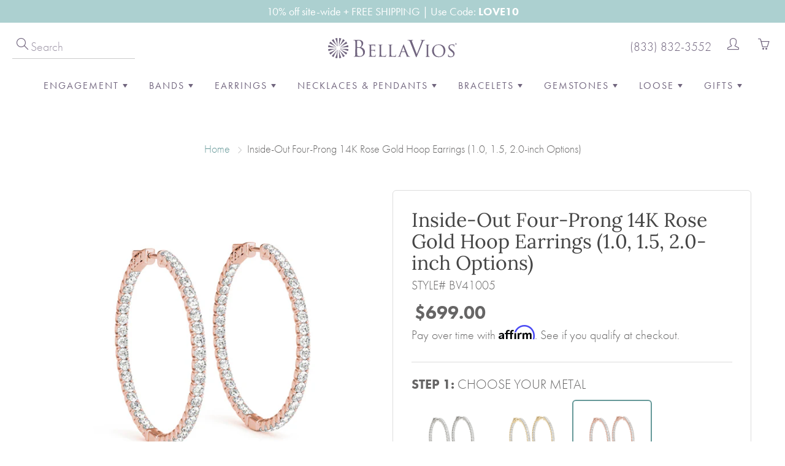

--- FILE ---
content_type: text/html; charset=utf-8
request_url: https://bellavios.com/products/style-bv41005-inside-out-four-prong-14k-rose-gold-hoop-earrings
body_size: 62260
content:
<!doctype html>
<!--[if IE 9]> <html class="ie9" lang="en"> <![endif]-->
<!--[if (gt IE 9)|!(IE)]><!--> <html lang="en"> <!--<![endif]-->
  <head>
   
    
    <meta name="p:domain_verify" content="454659fc6759ec1d19d372ba0c1ac830"/>
    <meta name="facebook-domain-verification" content="padiz65925ff0rbq8c08y3d9dlzgvd" />
    
    <!-- Basic page needs ================================================== -->
    <meta charset="utf-8">
    <meta name="viewport" content="width=device-width, initial-scale=1, maximum-scale=1">

    <!-- Title and description ================================================== -->
    <title>
      Inside-Out Four-Prong 14K Rose Gold Hoop Earrings (1.0, 1.5, 2.0-inch  &ndash; BellaVios
    </title>

    
    <meta name="description" content="STYLE# BV41005">
    
 
    <!-- Helpers ================================================== -->
    
    <meta property="og:site_name" content="BellaVios">
<meta property="og:url" content="https://bellavios.com/products/style-bv41005-inside-out-four-prong-14k-rose-gold-hoop-earrings">

  <meta property="og:type" content="product">
  <meta property="og:title" content="Inside-Out Four-Prong 14K Rose Gold Hoop Earrings (1.0, 1.5, 2.0-inch Options)">
  
	
    <meta property="og:image" content="http://bellavios.com/cdn/shop/products/41005.alt1_grande.jpg?v=1566494015">
    <meta property="og:image:secure_url" content="https://bellavios.com/cdn/shop/products/41005.alt1_grande.jpg?v=1566494015">
	
  
	
    <meta property="og:image" content="http://bellavios.com/cdn/shop/products/41005.ver.alt1_grande.jpg?v=1566494015">
    <meta property="og:image:secure_url" content="https://bellavios.com/cdn/shop/products/41005.ver.alt1_grande.jpg?v=1566494015">
	
  
	
    <meta property="og:image" content="http://bellavios.com/cdn/shop/products/41005.set.alt1_grande.jpg?v=1566494015">
    <meta property="og:image:secure_url" content="https://bellavios.com/cdn/shop/products/41005.set.alt1_grande.jpg?v=1566494015">
	
  
  <meta property="og:price:amount" content="699.00">
  <meta property="og:price:currency" content="USD">
  
  
  	<meta property="og:description" content="STYLE# BV41005">
  
 
  
  <meta name="twitter:card" content="summary">
  
    <meta name="twitter:title" content="Inside-Out Four-Prong 14K Rose Gold Hoop Earrings (1.0, 1.5, 2.0-inch Options)">
    <meta name="twitter:description" content="STYLE# BV41005">
    <meta name="twitter:image" content="https://bellavios.com/cdn/shop/products/41005.alt1_medium.jpg?v=1566494015">
    <meta name="twitter:image:width" content="240">
    <meta name="twitter:image:height" content="240">
    

    <link rel="canonical" href="https://bellavios.com/products/style-bv41005-inside-out-four-prong-14k-rose-gold-hoop-earrings">
    <meta name="theme-color" content="#669999">
    
    
    <link rel="shortcut icon" href="//bellavios.com/cdn/shop/files/BellaVios_Favicon_32x32.png?v=1613531720" type="image/png">
  	
    <link href="//bellavios.com/cdn/shop/t/60/assets/apps.css?v=130147580067065358641690861385" rel="stylesheet" type="text/css" media="all" />
    <link href="//bellavios.com/cdn/shop/t/60/assets/styles.scss.css?v=6049567741958618491765931056" rel="stylesheet" type="text/css" media="all" />
    <link rel="stylesheet" href="https://use.typekit.net/fvg2adq.css">
	<link href="https://unpkg.com/aos@2.3.1/dist/aos.css" rel="stylesheet">
<link
  rel="stylesheet"
  href="https://cdn.jsdelivr.net/npm/swiper@8/swiper-bundle.min.css"
/>


    
      <!-- Header hook for plugins ================================================== -->
    <script>window.performance && window.performance.mark && window.performance.mark('shopify.content_for_header.start');</script><meta name="google-site-verification" content="lAEDf2yrdFfBn03lQ-7gsCSxRPc8vsEGQeFoap-KWrs">
<meta id="shopify-digital-wallet" name="shopify-digital-wallet" content="/1411940452/digital_wallets/dialog">
<meta name="shopify-checkout-api-token" content="6ac41ad60ec615e22eb02385f5c5c1ec">
<meta id="in-context-paypal-metadata" data-shop-id="1411940452" data-venmo-supported="false" data-environment="production" data-locale="en_US" data-paypal-v4="true" data-currency="USD">
<link rel="alternate" type="application/json+oembed" href="https://bellavios.com/products/style-bv41005-inside-out-four-prong-14k-rose-gold-hoop-earrings.oembed">
<script async="async" src="/checkouts/internal/preloads.js?locale=en-US"></script>
<link rel="preconnect" href="https://shop.app" crossorigin="anonymous">
<script async="async" src="https://shop.app/checkouts/internal/preloads.js?locale=en-US&shop_id=1411940452" crossorigin="anonymous"></script>
<script id="apple-pay-shop-capabilities" type="application/json">{"shopId":1411940452,"countryCode":"US","currencyCode":"USD","merchantCapabilities":["supports3DS"],"merchantId":"gid:\/\/shopify\/Shop\/1411940452","merchantName":"BellaVios","requiredBillingContactFields":["postalAddress","email","phone"],"requiredShippingContactFields":["postalAddress","email","phone"],"shippingType":"shipping","supportedNetworks":["visa","masterCard","amex","discover","elo","jcb"],"total":{"type":"pending","label":"BellaVios","amount":"1.00"},"shopifyPaymentsEnabled":true,"supportsSubscriptions":true}</script>
<script id="shopify-features" type="application/json">{"accessToken":"6ac41ad60ec615e22eb02385f5c5c1ec","betas":["rich-media-storefront-analytics"],"domain":"bellavios.com","predictiveSearch":true,"shopId":1411940452,"locale":"en"}</script>
<script>var Shopify = Shopify || {};
Shopify.shop = "bellavito.myshopify.com";
Shopify.locale = "en";
Shopify.currency = {"active":"USD","rate":"1.0"};
Shopify.country = "US";
Shopify.theme = {"name":"[Peter] - 7\/31 Jewelry w\/ A Message Additions","id":136928559334,"schema_name":"Galleria","schema_version":"1.0.5","theme_store_id":851,"role":"main"};
Shopify.theme.handle = "null";
Shopify.theme.style = {"id":null,"handle":null};
Shopify.cdnHost = "bellavios.com/cdn";
Shopify.routes = Shopify.routes || {};
Shopify.routes.root = "/";</script>
<script type="module">!function(o){(o.Shopify=o.Shopify||{}).modules=!0}(window);</script>
<script>!function(o){function n(){var o=[];function n(){o.push(Array.prototype.slice.apply(arguments))}return n.q=o,n}var t=o.Shopify=o.Shopify||{};t.loadFeatures=n(),t.autoloadFeatures=n()}(window);</script>
<script>
  window.ShopifyPay = window.ShopifyPay || {};
  window.ShopifyPay.apiHost = "shop.app\/pay";
  window.ShopifyPay.redirectState = null;
</script>
<script id="shop-js-analytics" type="application/json">{"pageType":"product"}</script>
<script defer="defer" async type="module" src="//bellavios.com/cdn/shopifycloud/shop-js/modules/v2/client.init-shop-cart-sync_WVOgQShq.en.esm.js"></script>
<script defer="defer" async type="module" src="//bellavios.com/cdn/shopifycloud/shop-js/modules/v2/chunk.common_C_13GLB1.esm.js"></script>
<script defer="defer" async type="module" src="//bellavios.com/cdn/shopifycloud/shop-js/modules/v2/chunk.modal_CLfMGd0m.esm.js"></script>
<script type="module">
  await import("//bellavios.com/cdn/shopifycloud/shop-js/modules/v2/client.init-shop-cart-sync_WVOgQShq.en.esm.js");
await import("//bellavios.com/cdn/shopifycloud/shop-js/modules/v2/chunk.common_C_13GLB1.esm.js");
await import("//bellavios.com/cdn/shopifycloud/shop-js/modules/v2/chunk.modal_CLfMGd0m.esm.js");

  window.Shopify.SignInWithShop?.initShopCartSync?.({"fedCMEnabled":true,"windoidEnabled":true});

</script>
<script>
  window.Shopify = window.Shopify || {};
  if (!window.Shopify.featureAssets) window.Shopify.featureAssets = {};
  window.Shopify.featureAssets['shop-js'] = {"shop-cart-sync":["modules/v2/client.shop-cart-sync_DuR37GeY.en.esm.js","modules/v2/chunk.common_C_13GLB1.esm.js","modules/v2/chunk.modal_CLfMGd0m.esm.js"],"init-fed-cm":["modules/v2/client.init-fed-cm_BucUoe6W.en.esm.js","modules/v2/chunk.common_C_13GLB1.esm.js","modules/v2/chunk.modal_CLfMGd0m.esm.js"],"shop-toast-manager":["modules/v2/client.shop-toast-manager_B0JfrpKj.en.esm.js","modules/v2/chunk.common_C_13GLB1.esm.js","modules/v2/chunk.modal_CLfMGd0m.esm.js"],"init-shop-cart-sync":["modules/v2/client.init-shop-cart-sync_WVOgQShq.en.esm.js","modules/v2/chunk.common_C_13GLB1.esm.js","modules/v2/chunk.modal_CLfMGd0m.esm.js"],"shop-button":["modules/v2/client.shop-button_B_U3bv27.en.esm.js","modules/v2/chunk.common_C_13GLB1.esm.js","modules/v2/chunk.modal_CLfMGd0m.esm.js"],"init-windoid":["modules/v2/client.init-windoid_DuP9q_di.en.esm.js","modules/v2/chunk.common_C_13GLB1.esm.js","modules/v2/chunk.modal_CLfMGd0m.esm.js"],"shop-cash-offers":["modules/v2/client.shop-cash-offers_BmULhtno.en.esm.js","modules/v2/chunk.common_C_13GLB1.esm.js","modules/v2/chunk.modal_CLfMGd0m.esm.js"],"pay-button":["modules/v2/client.pay-button_CrPSEbOK.en.esm.js","modules/v2/chunk.common_C_13GLB1.esm.js","modules/v2/chunk.modal_CLfMGd0m.esm.js"],"init-customer-accounts":["modules/v2/client.init-customer-accounts_jNk9cPYQ.en.esm.js","modules/v2/client.shop-login-button_DJ5ldayH.en.esm.js","modules/v2/chunk.common_C_13GLB1.esm.js","modules/v2/chunk.modal_CLfMGd0m.esm.js"],"avatar":["modules/v2/client.avatar_BTnouDA3.en.esm.js"],"checkout-modal":["modules/v2/client.checkout-modal_pBPyh9w8.en.esm.js","modules/v2/chunk.common_C_13GLB1.esm.js","modules/v2/chunk.modal_CLfMGd0m.esm.js"],"init-shop-for-new-customer-accounts":["modules/v2/client.init-shop-for-new-customer-accounts_BUoCy7a5.en.esm.js","modules/v2/client.shop-login-button_DJ5ldayH.en.esm.js","modules/v2/chunk.common_C_13GLB1.esm.js","modules/v2/chunk.modal_CLfMGd0m.esm.js"],"init-customer-accounts-sign-up":["modules/v2/client.init-customer-accounts-sign-up_CnczCz9H.en.esm.js","modules/v2/client.shop-login-button_DJ5ldayH.en.esm.js","modules/v2/chunk.common_C_13GLB1.esm.js","modules/v2/chunk.modal_CLfMGd0m.esm.js"],"init-shop-email-lookup-coordinator":["modules/v2/client.init-shop-email-lookup-coordinator_CzjY5t9o.en.esm.js","modules/v2/chunk.common_C_13GLB1.esm.js","modules/v2/chunk.modal_CLfMGd0m.esm.js"],"shop-follow-button":["modules/v2/client.shop-follow-button_CsYC63q7.en.esm.js","modules/v2/chunk.common_C_13GLB1.esm.js","modules/v2/chunk.modal_CLfMGd0m.esm.js"],"shop-login-button":["modules/v2/client.shop-login-button_DJ5ldayH.en.esm.js","modules/v2/chunk.common_C_13GLB1.esm.js","modules/v2/chunk.modal_CLfMGd0m.esm.js"],"shop-login":["modules/v2/client.shop-login_B9ccPdmx.en.esm.js","modules/v2/chunk.common_C_13GLB1.esm.js","modules/v2/chunk.modal_CLfMGd0m.esm.js"],"lead-capture":["modules/v2/client.lead-capture_D0K_KgYb.en.esm.js","modules/v2/chunk.common_C_13GLB1.esm.js","modules/v2/chunk.modal_CLfMGd0m.esm.js"],"payment-terms":["modules/v2/client.payment-terms_BWmiNN46.en.esm.js","modules/v2/chunk.common_C_13GLB1.esm.js","modules/v2/chunk.modal_CLfMGd0m.esm.js"]};
</script>
<script>(function() {
  var isLoaded = false;
  function asyncLoad() {
    if (isLoaded) return;
    isLoaded = true;
    var urls = ["\/\/shopify.privy.com\/widget.js?shop=bellavito.myshopify.com","https:\/\/call.chatra.io\/shopify?chatraId=TzXHGnYtM2gxJxsnt\u0026shop=bellavito.myshopify.com","https:\/\/cdn.shopify.com\/s\/files\/1\/0014\/1194\/0452\/t\/41\/assets\/affirmShopify.js?v=1600397284\u0026shop=bellavito.myshopify.com","https:\/\/whai-cdn.nyc3.cdn.digitaloceanspaces.com\/quiz\/production\/script_tag.js?shop=bellavito.myshopify.com"];
    for (var i = 0; i < urls.length; i++) {
      var s = document.createElement('script');
      s.type = 'text/javascript';
      s.async = true;
      s.src = urls[i];
      var x = document.getElementsByTagName('script')[0];
      x.parentNode.insertBefore(s, x);
    }
  };
  if(window.attachEvent) {
    window.attachEvent('onload', asyncLoad);
  } else {
    window.addEventListener('load', asyncLoad, false);
  }
})();</script>
<script id="__st">var __st={"a":1411940452,"offset":-21600,"reqid":"86a7cbe1-295a-4e5f-aaa2-b5233e9ccf91-1769685962","pageurl":"bellavios.com\/products\/style-bv41005-inside-out-four-prong-14k-rose-gold-hoop-earrings","u":"bd6ba64dea2a","p":"product","rtyp":"product","rid":3569610326116};</script>
<script>window.ShopifyPaypalV4VisibilityTracking = true;</script>
<script id="captcha-bootstrap">!function(){'use strict';const t='contact',e='account',n='new_comment',o=[[t,t],['blogs',n],['comments',n],[t,'customer']],c=[[e,'customer_login'],[e,'guest_login'],[e,'recover_customer_password'],[e,'create_customer']],r=t=>t.map((([t,e])=>`form[action*='/${t}']:not([data-nocaptcha='true']) input[name='form_type'][value='${e}']`)).join(','),a=t=>()=>t?[...document.querySelectorAll(t)].map((t=>t.form)):[];function s(){const t=[...o],e=r(t);return a(e)}const i='password',u='form_key',d=['recaptcha-v3-token','g-recaptcha-response','h-captcha-response',i],f=()=>{try{return window.sessionStorage}catch{return}},m='__shopify_v',_=t=>t.elements[u];function p(t,e,n=!1){try{const o=window.sessionStorage,c=JSON.parse(o.getItem(e)),{data:r}=function(t){const{data:e,action:n}=t;return t[m]||n?{data:e,action:n}:{data:t,action:n}}(c);for(const[e,n]of Object.entries(r))t.elements[e]&&(t.elements[e].value=n);n&&o.removeItem(e)}catch(o){console.error('form repopulation failed',{error:o})}}const l='form_type',E='cptcha';function T(t){t.dataset[E]=!0}const w=window,h=w.document,L='Shopify',v='ce_forms',y='captcha';let A=!1;((t,e)=>{const n=(g='f06e6c50-85a8-45c8-87d0-21a2b65856fe',I='https://cdn.shopify.com/shopifycloud/storefront-forms-hcaptcha/ce_storefront_forms_captcha_hcaptcha.v1.5.2.iife.js',D={infoText:'Protected by hCaptcha',privacyText:'Privacy',termsText:'Terms'},(t,e,n)=>{const o=w[L][v],c=o.bindForm;if(c)return c(t,g,e,D).then(n);var r;o.q.push([[t,g,e,D],n]),r=I,A||(h.body.append(Object.assign(h.createElement('script'),{id:'captcha-provider',async:!0,src:r})),A=!0)});var g,I,D;w[L]=w[L]||{},w[L][v]=w[L][v]||{},w[L][v].q=[],w[L][y]=w[L][y]||{},w[L][y].protect=function(t,e){n(t,void 0,e),T(t)},Object.freeze(w[L][y]),function(t,e,n,w,h,L){const[v,y,A,g]=function(t,e,n){const i=e?o:[],u=t?c:[],d=[...i,...u],f=r(d),m=r(i),_=r(d.filter((([t,e])=>n.includes(e))));return[a(f),a(m),a(_),s()]}(w,h,L),I=t=>{const e=t.target;return e instanceof HTMLFormElement?e:e&&e.form},D=t=>v().includes(t);t.addEventListener('submit',(t=>{const e=I(t);if(!e)return;const n=D(e)&&!e.dataset.hcaptchaBound&&!e.dataset.recaptchaBound,o=_(e),c=g().includes(e)&&(!o||!o.value);(n||c)&&t.preventDefault(),c&&!n&&(function(t){try{if(!f())return;!function(t){const e=f();if(!e)return;const n=_(t);if(!n)return;const o=n.value;o&&e.removeItem(o)}(t);const e=Array.from(Array(32),(()=>Math.random().toString(36)[2])).join('');!function(t,e){_(t)||t.append(Object.assign(document.createElement('input'),{type:'hidden',name:u})),t.elements[u].value=e}(t,e),function(t,e){const n=f();if(!n)return;const o=[...t.querySelectorAll(`input[type='${i}']`)].map((({name:t})=>t)),c=[...d,...o],r={};for(const[a,s]of new FormData(t).entries())c.includes(a)||(r[a]=s);n.setItem(e,JSON.stringify({[m]:1,action:t.action,data:r}))}(t,e)}catch(e){console.error('failed to persist form',e)}}(e),e.submit())}));const S=(t,e)=>{t&&!t.dataset[E]&&(n(t,e.some((e=>e===t))),T(t))};for(const o of['focusin','change'])t.addEventListener(o,(t=>{const e=I(t);D(e)&&S(e,y())}));const B=e.get('form_key'),M=e.get(l),P=B&&M;t.addEventListener('DOMContentLoaded',(()=>{const t=y();if(P)for(const e of t)e.elements[l].value===M&&p(e,B);[...new Set([...A(),...v().filter((t=>'true'===t.dataset.shopifyCaptcha))])].forEach((e=>S(e,t)))}))}(h,new URLSearchParams(w.location.search),n,t,e,['guest_login'])})(!0,!0)}();</script>
<script integrity="sha256-4kQ18oKyAcykRKYeNunJcIwy7WH5gtpwJnB7kiuLZ1E=" data-source-attribution="shopify.loadfeatures" defer="defer" src="//bellavios.com/cdn/shopifycloud/storefront/assets/storefront/load_feature-a0a9edcb.js" crossorigin="anonymous"></script>
<script crossorigin="anonymous" defer="defer" src="//bellavios.com/cdn/shopifycloud/storefront/assets/shopify_pay/storefront-65b4c6d7.js?v=20250812"></script>
<script data-source-attribution="shopify.dynamic_checkout.dynamic.init">var Shopify=Shopify||{};Shopify.PaymentButton=Shopify.PaymentButton||{isStorefrontPortableWallets:!0,init:function(){window.Shopify.PaymentButton.init=function(){};var t=document.createElement("script");t.src="https://bellavios.com/cdn/shopifycloud/portable-wallets/latest/portable-wallets.en.js",t.type="module",document.head.appendChild(t)}};
</script>
<script data-source-attribution="shopify.dynamic_checkout.buyer_consent">
  function portableWalletsHideBuyerConsent(e){var t=document.getElementById("shopify-buyer-consent"),n=document.getElementById("shopify-subscription-policy-button");t&&n&&(t.classList.add("hidden"),t.setAttribute("aria-hidden","true"),n.removeEventListener("click",e))}function portableWalletsShowBuyerConsent(e){var t=document.getElementById("shopify-buyer-consent"),n=document.getElementById("shopify-subscription-policy-button");t&&n&&(t.classList.remove("hidden"),t.removeAttribute("aria-hidden"),n.addEventListener("click",e))}window.Shopify?.PaymentButton&&(window.Shopify.PaymentButton.hideBuyerConsent=portableWalletsHideBuyerConsent,window.Shopify.PaymentButton.showBuyerConsent=portableWalletsShowBuyerConsent);
</script>
<script data-source-attribution="shopify.dynamic_checkout.cart.bootstrap">document.addEventListener("DOMContentLoaded",(function(){function t(){return document.querySelector("shopify-accelerated-checkout-cart, shopify-accelerated-checkout")}if(t())Shopify.PaymentButton.init();else{new MutationObserver((function(e,n){t()&&(Shopify.PaymentButton.init(),n.disconnect())})).observe(document.body,{childList:!0,subtree:!0})}}));
</script>
<link id="shopify-accelerated-checkout-styles" rel="stylesheet" media="screen" href="https://bellavios.com/cdn/shopifycloud/portable-wallets/latest/accelerated-checkout-backwards-compat.css" crossorigin="anonymous">
<style id="shopify-accelerated-checkout-cart">
        #shopify-buyer-consent {
  margin-top: 1em;
  display: inline-block;
  width: 100%;
}

#shopify-buyer-consent.hidden {
  display: none;
}

#shopify-subscription-policy-button {
  background: none;
  border: none;
  padding: 0;
  text-decoration: underline;
  font-size: inherit;
  cursor: pointer;
}

#shopify-subscription-policy-button::before {
  box-shadow: none;
}

      </style>

<script>window.performance && window.performance.mark && window.performance.mark('shopify.content_for_header.end');</script>


    <!--[if lt IE 9]>
		<script src="//html5shiv.googlecode.com/svn/trunk/html5.js" type="text/javascript"></script>
	<![endif]-->

     <!--[if (lte IE 9) ]><script src="//bellavios.com/cdn/shop/t/60/assets/match-media.min.js?v=22265819453975888031690861385" type="text/javascript"></script><![endif]-->

  	

    
    <!-- Theme Global App JS ================================================== -->
    <script>
      var theme = {
        strings: {
          addToCart: "Add to cart",
          soldOut: "Sold out",
          unavailable: "Unavailable",
          showMore: "Show More",
          showLess: "Show Less"
        },
        moneyFormat: "${{amount}}"
      }
        
    </script>
	
  
      <noscript>
      
        <style>
          .product-thumb-img-wrap img:nth-child(2),
          .swiper-slide img:nth-child(2),
          .blog_image_overlay img:nth-child(2),
          .blog-post img:nth-child(2){
            display:none !important; 
          }
        </style>
      </noscript>
 
    

    <script src="//staticxx.s3.amazonaws.com/aio_stats_lib_v1.min.js?v=1.0" defer="defer"></script>
    <script type="text/javascript" src="//nexus.ensighten.com/choozle/11508/Bootstrap.js" defer="defer"></script>
    <!-- Affirm -->
<script>
_affirm_config = {
   public_api_key:  "TGM02O10QOVP2MG7",
   script:          "https://cdn1.affirm.com/js/v2/affirm.js"
};
(function(l,g,m,e,a,f,b){var d,c=l[m]||{},h=document.createElement(f),n=document.getElementsByTagName(f)[0],k=function(a,b,c){return function(){a[b]._.push([c,arguments])}};c[e]=k(c,e,"set");d=c[e];c[a]={};c[a]._=[];d._=[];c[a][b]=k(c,a,b);a=0;for(b="set add save post open empty reset on off trigger ready setProduct".split(" ");a<b.length;a++)d[b[a]]=k(c,e,b[a]);a=0;for(b=["get","token","url","items"];a<b.length;a++)d[b[a]]=function(){};h.async=!0;h.src=g[f];n.parentNode.insertBefore(h,n);delete g[f];d(g);l[m]=c})(window,_affirm_config,"affirm","checkout","ui","script","ready");
// Use your live public API Key and https://cdn1.affirm.com/js/v2/affirm.js script to point to Affirm production environment.
</script>
<!-- End Affirm -->

  
<!-- Start of Judge.me Core -->
<link rel="dns-prefetch" href="https://cdn.judge.me/">
<script data-cfasync='false' class='jdgm-settings-script'>window.jdgmSettings={"pagination":5,"disable_web_reviews":false,"badge_no_review_text":"No reviews","badge_n_reviews_text":"{{ n }} review/reviews","badge_star_color":"#669999","hide_badge_preview_if_no_reviews":true,"badge_hide_text":false,"enforce_center_preview_badge":false,"widget_title":"Related Customer Reviews","widget_open_form_text":"Write a review","widget_close_form_text":"Cancel review","widget_refresh_page_text":"Refresh page","widget_summary_text":"Based on {{ number_of_reviews }} review/reviews","widget_no_review_text":"Be the first to write a review","widget_name_field_text":"Display name","widget_verified_name_field_text":"Verified Name (public)","widget_name_placeholder_text":"Display name","widget_required_field_error_text":"This field is required.","widget_email_field_text":"Email address","widget_verified_email_field_text":"Verified Email (private, can not be edited)","widget_email_placeholder_text":"Your email address","widget_email_field_error_text":"Please enter a valid email address.","widget_rating_field_text":"Rating","widget_review_title_field_text":"Review Title","widget_review_title_placeholder_text":"Give your review a title","widget_review_body_field_text":"Review content","widget_review_body_placeholder_text":"Start writing here...","widget_pictures_field_text":"Picture/Video (optional)","widget_submit_review_text":"Submit Review","widget_submit_verified_review_text":"Submit Verified Review","widget_submit_success_msg_with_auto_publish":"Thank you! Please refresh the page in a few moments to see your review. You can remove or edit your review by logging into \u003ca href='https://judge.me/login' target='_blank' rel='nofollow noopener'\u003eJudge.me\u003c/a\u003e","widget_submit_success_msg_no_auto_publish":"Thank you! Your review will be published as soon as it is approved by the shop admin. You can remove or edit your review by logging into \u003ca href='https://judge.me/login' target='_blank' rel='nofollow noopener'\u003eJudge.me\u003c/a\u003e","widget_show_default_reviews_out_of_total_text":"Showing {{ n_reviews_shown }} out of {{ n_reviews }} reviews.","widget_show_all_link_text":"Show all","widget_show_less_link_text":"Show less","widget_author_said_text":"{{ reviewer_name }} said:","widget_days_text":"{{ n }} days ago","widget_weeks_text":"{{ n }} week/weeks ago","widget_months_text":"{{ n }} month/months ago","widget_years_text":"{{ n }} year/years ago","widget_yesterday_text":"Yesterday","widget_today_text":"Today","widget_replied_text":"\u003e\u003e {{ shop_name }} replied:","widget_read_more_text":"Read more","widget_reviewer_name_as_initial":"","widget_rating_filter_color":"","widget_rating_filter_see_all_text":"See all reviews","widget_sorting_most_recent_text":"Most Recent","widget_sorting_highest_rating_text":"Highest Rating","widget_sorting_lowest_rating_text":"Lowest Rating","widget_sorting_with_pictures_text":"Only Pictures","widget_sorting_most_helpful_text":"Most Helpful","widget_open_question_form_text":"Ask a question","widget_reviews_subtab_text":"Reviews","widget_questions_subtab_text":"Questions","widget_question_label_text":"Question","widget_answer_label_text":"Answer","widget_question_placeholder_text":"Write your question here","widget_submit_question_text":"Submit Question","widget_question_submit_success_text":"Thank you for your question! We will notify you once it gets answered.","widget_star_color":"#669999","verified_badge_text":"Verified Purchase","verified_badge_bg_color":"","verified_badge_text_color":"","verified_badge_placement":"left-of-reviewer-name","widget_review_max_height":3,"widget_hide_border":false,"widget_social_share":false,"widget_thumb":false,"widget_review_location_show":false,"widget_location_format":"country_iso_code","all_reviews_include_out_of_store_products":true,"all_reviews_out_of_store_text":"(out of store)","all_reviews_pagination":100,"all_reviews_product_name_prefix_text":"about","enable_review_pictures":true,"enable_question_anwser":false,"widget_theme":"align","review_date_format":"timestamp","default_sort_method":"most-recent","widget_product_reviews_subtab_text":"Product Reviews","widget_shop_reviews_subtab_text":"Shop Reviews","widget_other_products_reviews_text":"Reviews for other products","widget_store_reviews_subtab_text":"Store reviews","widget_no_store_reviews_text":"This store hasn't received any reviews yet","widget_web_restriction_product_reviews_text":"This product hasn't received any reviews yet","widget_no_items_text":"No items found","widget_show_more_text":"Show more","widget_write_a_store_review_text":"Write a Store Review","widget_other_languages_heading":"Reviews in Other Languages","widget_translate_review_text":"Translate review to {{ language }}","widget_translating_review_text":"Translating...","widget_show_original_translation_text":"Show original ({{ language }})","widget_translate_review_failed_text":"Review couldn't be translated.","widget_translate_review_retry_text":"Retry","widget_translate_review_try_again_later_text":"Try again later","show_product_url_for_grouped_product":true,"widget_sorting_pictures_first_text":"Pictures First","show_pictures_on_all_rev_page_mobile":false,"show_pictures_on_all_rev_page_desktop":false,"floating_tab_hide_mobile_install_preference":false,"floating_tab_button_name":"★ Reviews","floating_tab_title":"Let customers speak for us","floating_tab_button_color":"","floating_tab_button_background_color":"","floating_tab_url":"","floating_tab_url_enabled":true,"floating_tab_tab_style":"text","all_reviews_text_badge_text":"Customers rate us {{ shop.metafields.judgeme.all_reviews_rating | round: 1 }}/5 based on {{ shop.metafields.judgeme.all_reviews_count }} reviews.","all_reviews_text_badge_text_branded_style":"{{ shop.metafields.judgeme.all_reviews_rating | round: 1 }} out of 5 stars based on {{ shop.metafields.judgeme.all_reviews_count }} reviews","is_all_reviews_text_badge_a_link":false,"show_stars_for_all_reviews_text_badge":false,"all_reviews_text_badge_url":"","all_reviews_text_style":"text","all_reviews_text_color_style":"judgeme_brand_color","all_reviews_text_color":"#108474","all_reviews_text_show_jm_brand":true,"featured_carousel_show_header":true,"featured_carousel_title":"Let customers speak for us","testimonials_carousel_title":"Customers are saying","videos_carousel_title":"Real customer stories","cards_carousel_title":"Customers are saying","featured_carousel_count_text":"from {{ n }} reviews","featured_carousel_add_link_to_all_reviews_page":false,"featured_carousel_url":"","featured_carousel_show_images":true,"featured_carousel_autoslide_interval":5,"featured_carousel_arrows_on_the_sides":false,"featured_carousel_height":250,"featured_carousel_width":80,"featured_carousel_image_size":0,"featured_carousel_image_height":250,"featured_carousel_arrow_color":"#eeeeee","verified_count_badge_style":"vintage","verified_count_badge_orientation":"horizontal","verified_count_badge_color_style":"judgeme_brand_color","verified_count_badge_color":"#108474","is_verified_count_badge_a_link":false,"verified_count_badge_url":"","verified_count_badge_show_jm_brand":true,"widget_rating_preset_default":5,"widget_first_sub_tab":"product-reviews","widget_show_histogram":false,"widget_histogram_use_custom_color":false,"widget_pagination_use_custom_color":false,"widget_star_use_custom_color":true,"widget_verified_badge_use_custom_color":false,"widget_write_review_use_custom_color":false,"picture_reminder_submit_button":"Upload Pictures","enable_review_videos":false,"mute_video_by_default":false,"widget_sorting_videos_first_text":"Videos First","widget_review_pending_text":"Pending","featured_carousel_items_for_large_screen":3,"social_share_options_order":"Facebook,Twitter","remove_microdata_snippet":false,"disable_json_ld":false,"enable_json_ld_products":false,"preview_badge_show_question_text":false,"preview_badge_no_question_text":"No questions","preview_badge_n_question_text":"{{ number_of_questions }} question/questions","qa_badge_show_icon":false,"qa_badge_position":"same-row","remove_judgeme_branding":false,"widget_add_search_bar":false,"widget_search_bar_placeholder":"Search","widget_sorting_verified_only_text":"Verified only","featured_carousel_theme":"default","featured_carousel_show_rating":true,"featured_carousel_show_title":true,"featured_carousel_show_body":true,"featured_carousel_show_date":false,"featured_carousel_show_reviewer":true,"featured_carousel_show_product":false,"featured_carousel_header_background_color":"#108474","featured_carousel_header_text_color":"#ffffff","featured_carousel_name_product_separator":"reviewed","featured_carousel_full_star_background":"#108474","featured_carousel_empty_star_background":"#dadada","featured_carousel_vertical_theme_background":"#f9fafb","featured_carousel_verified_badge_enable":false,"featured_carousel_verified_badge_color":"#108474","featured_carousel_border_style":"round","featured_carousel_review_line_length_limit":3,"featured_carousel_more_reviews_button_text":"Read more reviews","featured_carousel_view_product_button_text":"View product","all_reviews_page_load_reviews_on":"scroll","all_reviews_page_load_more_text":"Load More Reviews","disable_fb_tab_reviews":false,"enable_ajax_cdn_cache":false,"widget_public_name_text":"displayed publicly like","default_reviewer_name":"John Smith","default_reviewer_name_has_non_latin":true,"widget_reviewer_anonymous":"Anonymous","medals_widget_title":"Judge.me Review Medals","medals_widget_background_color":"#f9fafb","medals_widget_position":"footer_all_pages","medals_widget_border_color":"#f9fafb","medals_widget_verified_text_position":"left","medals_widget_use_monochromatic_version":false,"medals_widget_elements_color":"#108474","show_reviewer_avatar":true,"widget_invalid_yt_video_url_error_text":"Not a YouTube video URL","widget_max_length_field_error_text":"Please enter no more than {0} characters.","widget_show_country_flag":false,"widget_show_collected_via_shop_app":true,"widget_verified_by_shop_badge_style":"light","widget_verified_by_shop_text":"Verified by Shop","widget_show_photo_gallery":false,"widget_load_with_code_splitting":true,"widget_ugc_install_preference":false,"widget_ugc_title":"Made by us, Shared by you","widget_ugc_subtitle":"Tag us to see your picture featured in our page","widget_ugc_arrows_color":"#ffffff","widget_ugc_primary_button_text":"Buy Now","widget_ugc_primary_button_background_color":"#108474","widget_ugc_primary_button_text_color":"#ffffff","widget_ugc_primary_button_border_width":"0","widget_ugc_primary_button_border_style":"none","widget_ugc_primary_button_border_color":"#108474","widget_ugc_primary_button_border_radius":"25","widget_ugc_secondary_button_text":"Load More","widget_ugc_secondary_button_background_color":"#ffffff","widget_ugc_secondary_button_text_color":"#108474","widget_ugc_secondary_button_border_width":"2","widget_ugc_secondary_button_border_style":"solid","widget_ugc_secondary_button_border_color":"#108474","widget_ugc_secondary_button_border_radius":"25","widget_ugc_reviews_button_text":"View Reviews","widget_ugc_reviews_button_background_color":"#ffffff","widget_ugc_reviews_button_text_color":"#108474","widget_ugc_reviews_button_border_width":"2","widget_ugc_reviews_button_border_style":"solid","widget_ugc_reviews_button_border_color":"#108474","widget_ugc_reviews_button_border_radius":"25","widget_ugc_reviews_button_link_to":"judgeme-reviews-page","widget_ugc_show_post_date":true,"widget_ugc_max_width":"800","widget_rating_metafield_value_type":true,"widget_primary_color":"#108474","widget_enable_secondary_color":false,"widget_secondary_color":"#edf5f5","widget_summary_average_rating_text":"{{ average_rating }} out of 5","widget_media_grid_title":"Customer photos \u0026 videos","widget_media_grid_see_more_text":"See more","widget_round_style":false,"widget_show_product_medals":true,"widget_verified_by_judgeme_text":"Verified by Judge.me","widget_show_store_medals":true,"widget_verified_by_judgeme_text_in_store_medals":"Verified by Judge.me","widget_media_field_exceed_quantity_message":"Sorry, we can only accept {{ max_media }} for one review.","widget_media_field_exceed_limit_message":"{{ file_name }} is too large, please select a {{ media_type }} less than {{ size_limit }}MB.","widget_review_submitted_text":"Review Submitted!","widget_question_submitted_text":"Question Submitted!","widget_close_form_text_question":"Cancel","widget_write_your_answer_here_text":"Write your answer here","widget_enabled_branded_link":true,"widget_show_collected_by_judgeme":false,"widget_reviewer_name_color":"","widget_write_review_text_color":"","widget_write_review_bg_color":"","widget_collected_by_judgeme_text":"collected by Judge.me","widget_pagination_type":"standard","widget_load_more_text":"Load More","widget_load_more_color":"#108474","widget_full_review_text":"Full Review","widget_read_more_reviews_text":"Read More Reviews","widget_read_questions_text":"Read Questions","widget_questions_and_answers_text":"Questions \u0026 Answers","widget_verified_by_text":"Verified by","widget_verified_text":"Verified","widget_number_of_reviews_text":"{{ number_of_reviews }} reviews","widget_back_button_text":"Back","widget_next_button_text":"Next","widget_custom_forms_filter_button":"Filters","custom_forms_style":"vertical","widget_show_review_information":false,"how_reviews_are_collected":"How reviews are collected?","widget_show_review_keywords":false,"widget_gdpr_statement":"How we use your data: We'll only contact you about the review you left, and only if necessary. By submitting your review, you agree to Judge.me's \u003ca href='https://judge.me/terms' target='_blank' rel='nofollow noopener'\u003eterms\u003c/a\u003e, \u003ca href='https://judge.me/privacy' target='_blank' rel='nofollow noopener'\u003eprivacy\u003c/a\u003e and \u003ca href='https://judge.me/content-policy' target='_blank' rel='nofollow noopener'\u003econtent\u003c/a\u003e policies.","widget_multilingual_sorting_enabled":false,"widget_translate_review_content_enabled":false,"widget_translate_review_content_method":"manual","popup_widget_review_selection":"automatically_with_pictures","popup_widget_round_border_style":true,"popup_widget_show_title":true,"popup_widget_show_body":true,"popup_widget_show_reviewer":false,"popup_widget_show_product":true,"popup_widget_show_pictures":true,"popup_widget_use_review_picture":true,"popup_widget_show_on_home_page":true,"popup_widget_show_on_product_page":true,"popup_widget_show_on_collection_page":true,"popup_widget_show_on_cart_page":true,"popup_widget_position":"bottom_left","popup_widget_first_review_delay":5,"popup_widget_duration":5,"popup_widget_interval":5,"popup_widget_review_count":5,"popup_widget_hide_on_mobile":true,"review_snippet_widget_round_border_style":true,"review_snippet_widget_card_color":"#FFFFFF","review_snippet_widget_slider_arrows_background_color":"#FFFFFF","review_snippet_widget_slider_arrows_color":"#000000","review_snippet_widget_star_color":"#108474","show_product_variant":false,"all_reviews_product_variant_label_text":"Variant: ","widget_show_verified_branding":false,"widget_ai_summary_title":"Customers say","widget_ai_summary_disclaimer":"AI-powered review summary based on recent customer reviews","widget_show_ai_summary":false,"widget_show_ai_summary_bg":false,"widget_show_review_title_input":true,"redirect_reviewers_invited_via_email":"review_widget","request_store_review_after_product_review":false,"request_review_other_products_in_order":false,"review_form_color_scheme":"default","review_form_corner_style":"square","review_form_star_color":{},"review_form_text_color":"#333333","review_form_background_color":"#ffffff","review_form_field_background_color":"#fafafa","review_form_button_color":{},"review_form_button_text_color":"#ffffff","review_form_modal_overlay_color":"#000000","review_content_screen_title_text":"How would you rate this product?","review_content_introduction_text":"We would love it if you would share a bit about your experience.","store_review_form_title_text":"How would you rate this store?","store_review_form_introduction_text":"We would love it if you would share a bit about your experience.","show_review_guidance_text":true,"one_star_review_guidance_text":"Poor","five_star_review_guidance_text":"Great","customer_information_screen_title_text":"About you","customer_information_introduction_text":"Please tell us more about you.","custom_questions_screen_title_text":"Your experience in more detail","custom_questions_introduction_text":"Here are a few questions to help us understand more about your experience.","review_submitted_screen_title_text":"Thanks for your review!","review_submitted_screen_thank_you_text":"We are processing it and it will appear on the store soon.","review_submitted_screen_email_verification_text":"Please confirm your email by clicking the link we just sent you. This helps us keep reviews authentic.","review_submitted_request_store_review_text":"Would you like to share your experience of shopping with us?","review_submitted_review_other_products_text":"Would you like to review these products?","store_review_screen_title_text":"Would you like to share your experience of shopping with us?","store_review_introduction_text":"We value your feedback and use it to improve. Please share any thoughts or suggestions you have.","reviewer_media_screen_title_picture_text":"Share a picture","reviewer_media_introduction_picture_text":"Upload a photo to support your review.","reviewer_media_screen_title_video_text":"Share a video","reviewer_media_introduction_video_text":"Upload a video to support your review.","reviewer_media_screen_title_picture_or_video_text":"Share a picture or video","reviewer_media_introduction_picture_or_video_text":"Upload a photo or video to support your review.","reviewer_media_youtube_url_text":"Paste your Youtube URL here","advanced_settings_next_step_button_text":"Next","advanced_settings_close_review_button_text":"Close","modal_write_review_flow":false,"write_review_flow_required_text":"Required","write_review_flow_privacy_message_text":"We respect your privacy.","write_review_flow_anonymous_text":"Post review as anonymous","write_review_flow_visibility_text":"This won't be visible to other customers.","write_review_flow_multiple_selection_help_text":"Select as many as you like","write_review_flow_single_selection_help_text":"Select one option","write_review_flow_required_field_error_text":"This field is required","write_review_flow_invalid_email_error_text":"Please enter a valid email address","write_review_flow_max_length_error_text":"Max. {{ max_length }} characters.","write_review_flow_media_upload_text":"\u003cb\u003eClick to upload\u003c/b\u003e or drag and drop","write_review_flow_gdpr_statement":"We'll only contact you about your review if necessary. By submitting your review, you agree to our \u003ca href='https://judge.me/terms' target='_blank' rel='nofollow noopener'\u003eterms and conditions\u003c/a\u003e and \u003ca href='https://judge.me/privacy' target='_blank' rel='nofollow noopener'\u003eprivacy policy\u003c/a\u003e.","rating_only_reviews_enabled":false,"show_negative_reviews_help_screen":false,"new_review_flow_help_screen_rating_threshold":3,"negative_review_resolution_screen_title_text":"Tell us more","negative_review_resolution_text":"Your experience matters to us. If there were issues with your purchase, we're here to help. Feel free to reach out to us, we'd love the opportunity to make things right.","negative_review_resolution_button_text":"Contact us","negative_review_resolution_proceed_with_review_text":"Leave a review","negative_review_resolution_subject":"Issue with purchase from {{ shop_name }}.{{ order_name }}","preview_badge_collection_page_install_status":false,"widget_review_custom_css":"","preview_badge_custom_css":"","preview_badge_stars_count":"5-stars","featured_carousel_custom_css":"","floating_tab_custom_css":"","all_reviews_widget_custom_css":"","medals_widget_custom_css":"","verified_badge_custom_css":"","all_reviews_text_custom_css":"","transparency_badges_collected_via_store_invite":false,"transparency_badges_from_another_provider":false,"transparency_badges_collected_from_store_visitor":false,"transparency_badges_collected_by_verified_review_provider":false,"transparency_badges_earned_reward":false,"transparency_badges_collected_via_store_invite_text":"Review collected via store invitation","transparency_badges_from_another_provider_text":"Review collected from another provider","transparency_badges_collected_from_store_visitor_text":"Review collected from a store visitor","transparency_badges_written_in_google_text":"Review written in Google","transparency_badges_written_in_etsy_text":"Review written in Etsy","transparency_badges_written_in_shop_app_text":"Review written in Shop App","transparency_badges_earned_reward_text":"Review earned a reward for future purchase","product_review_widget_per_page":10,"widget_store_review_label_text":"Review about the store","checkout_comment_extension_title_on_product_page":"Customer Comments","checkout_comment_extension_num_latest_comment_show":5,"checkout_comment_extension_format":"name_and_timestamp","checkout_comment_customer_name":"last_initial","checkout_comment_comment_notification":true,"preview_badge_collection_page_install_preference":false,"preview_badge_home_page_install_preference":false,"preview_badge_product_page_install_preference":false,"review_widget_install_preference":"","review_carousel_install_preference":false,"floating_reviews_tab_install_preference":"none","verified_reviews_count_badge_install_preference":false,"all_reviews_text_install_preference":false,"review_widget_best_location":false,"judgeme_medals_install_preference":false,"review_widget_revamp_enabled":false,"review_widget_qna_enabled":false,"review_widget_header_theme":"minimal","review_widget_widget_title_enabled":true,"review_widget_header_text_size":"medium","review_widget_header_text_weight":"regular","review_widget_average_rating_style":"compact","review_widget_bar_chart_enabled":true,"review_widget_bar_chart_type":"numbers","review_widget_bar_chart_style":"standard","review_widget_expanded_media_gallery_enabled":false,"review_widget_reviews_section_theme":"standard","review_widget_image_style":"thumbnails","review_widget_review_image_ratio":"square","review_widget_stars_size":"medium","review_widget_verified_badge":"standard_text","review_widget_review_title_text_size":"medium","review_widget_review_text_size":"medium","review_widget_review_text_length":"medium","review_widget_number_of_columns_desktop":3,"review_widget_carousel_transition_speed":5,"review_widget_custom_questions_answers_display":"always","review_widget_button_text_color":"#FFFFFF","review_widget_text_color":"#000000","review_widget_lighter_text_color":"#7B7B7B","review_widget_corner_styling":"soft","review_widget_review_word_singular":"review","review_widget_review_word_plural":"reviews","review_widget_voting_label":"Helpful?","review_widget_shop_reply_label":"Reply from {{ shop_name }}:","review_widget_filters_title":"Filters","qna_widget_question_word_singular":"Question","qna_widget_question_word_plural":"Questions","qna_widget_answer_reply_label":"Answer from {{ answerer_name }}:","qna_content_screen_title_text":"Ask a question about this product","qna_widget_question_required_field_error_text":"Please enter your question.","qna_widget_flow_gdpr_statement":"We'll only contact you about your question if necessary. By submitting your question, you agree to our \u003ca href='https://judge.me/terms' target='_blank' rel='nofollow noopener'\u003eterms and conditions\u003c/a\u003e and \u003ca href='https://judge.me/privacy' target='_blank' rel='nofollow noopener'\u003eprivacy policy\u003c/a\u003e.","qna_widget_question_submitted_text":"Thanks for your question!","qna_widget_close_form_text_question":"Close","qna_widget_question_submit_success_text":"We’ll notify you by email when your question is answered.","all_reviews_widget_v2025_enabled":false,"all_reviews_widget_v2025_header_theme":"default","all_reviews_widget_v2025_widget_title_enabled":true,"all_reviews_widget_v2025_header_text_size":"medium","all_reviews_widget_v2025_header_text_weight":"regular","all_reviews_widget_v2025_average_rating_style":"compact","all_reviews_widget_v2025_bar_chart_enabled":true,"all_reviews_widget_v2025_bar_chart_type":"numbers","all_reviews_widget_v2025_bar_chart_style":"standard","all_reviews_widget_v2025_expanded_media_gallery_enabled":false,"all_reviews_widget_v2025_show_store_medals":true,"all_reviews_widget_v2025_show_photo_gallery":true,"all_reviews_widget_v2025_show_review_keywords":false,"all_reviews_widget_v2025_show_ai_summary":false,"all_reviews_widget_v2025_show_ai_summary_bg":false,"all_reviews_widget_v2025_add_search_bar":false,"all_reviews_widget_v2025_default_sort_method":"most-recent","all_reviews_widget_v2025_reviews_per_page":10,"all_reviews_widget_v2025_reviews_section_theme":"default","all_reviews_widget_v2025_image_style":"thumbnails","all_reviews_widget_v2025_review_image_ratio":"square","all_reviews_widget_v2025_stars_size":"medium","all_reviews_widget_v2025_verified_badge":"bold_badge","all_reviews_widget_v2025_review_title_text_size":"medium","all_reviews_widget_v2025_review_text_size":"medium","all_reviews_widget_v2025_review_text_length":"medium","all_reviews_widget_v2025_number_of_columns_desktop":3,"all_reviews_widget_v2025_carousel_transition_speed":5,"all_reviews_widget_v2025_custom_questions_answers_display":"always","all_reviews_widget_v2025_show_product_variant":false,"all_reviews_widget_v2025_show_reviewer_avatar":true,"all_reviews_widget_v2025_reviewer_name_as_initial":"","all_reviews_widget_v2025_review_location_show":false,"all_reviews_widget_v2025_location_format":"","all_reviews_widget_v2025_show_country_flag":false,"all_reviews_widget_v2025_verified_by_shop_badge_style":"light","all_reviews_widget_v2025_social_share":false,"all_reviews_widget_v2025_social_share_options_order":"Facebook,Twitter,LinkedIn,Pinterest","all_reviews_widget_v2025_pagination_type":"standard","all_reviews_widget_v2025_button_text_color":"#FFFFFF","all_reviews_widget_v2025_text_color":"#000000","all_reviews_widget_v2025_lighter_text_color":"#7B7B7B","all_reviews_widget_v2025_corner_styling":"soft","all_reviews_widget_v2025_title":"Customer reviews","all_reviews_widget_v2025_ai_summary_title":"Customers say about this store","all_reviews_widget_v2025_no_review_text":"Be the first to write a review","platform":"shopify","branding_url":"https://app.judge.me/reviews/stores/bellavios.com","branding_text":"Powered by Judge.me","locale":"en","reply_name":"BellaVios","widget_version":"2.1","footer":true,"autopublish":true,"review_dates":true,"enable_custom_form":false,"shop_use_review_site":true,"shop_locale":"en","enable_multi_locales_translations":false,"show_review_title_input":true,"review_verification_email_status":"always","can_be_branded":false,"reply_name_text":"BellaVios"};</script> <style class='jdgm-settings-style'>.jdgm-xx{left:0}:not(.jdgm-prev-badge__stars)>.jdgm-star{color:#669999}.jdgm-histogram .jdgm-star.jdgm-star{color:#669999}.jdgm-preview-badge .jdgm-star.jdgm-star{color:#669999}.jdgm-prev-badge[data-average-rating='0.00']{display:none !important}.jdgm-author-all-initials{display:none !important}.jdgm-author-last-initial{display:none !important}.jdgm-rev-widg__title{visibility:hidden}.jdgm-rev-widg__summary-text{visibility:hidden}.jdgm-prev-badge__text{visibility:hidden}.jdgm-rev__replier:before{content:'BellaVios'}.jdgm-rev__prod-link-prefix:before{content:'about'}.jdgm-rev__variant-label:before{content:'Variant: '}.jdgm-rev__out-of-store-text:before{content:'(out of store)'}@media only screen and (min-width: 768px){.jdgm-rev__pics .jdgm-rev_all-rev-page-picture-separator,.jdgm-rev__pics .jdgm-rev__product-picture{display:none}}@media only screen and (max-width: 768px){.jdgm-rev__pics .jdgm-rev_all-rev-page-picture-separator,.jdgm-rev__pics .jdgm-rev__product-picture{display:none}}.jdgm-preview-badge[data-template="product"]{display:none !important}.jdgm-preview-badge[data-template="collection"]{display:none !important}.jdgm-preview-badge[data-template="index"]{display:none !important}.jdgm-review-widget[data-from-snippet="true"]{display:none !important}.jdgm-verified-count-badget[data-from-snippet="true"]{display:none !important}.jdgm-carousel-wrapper[data-from-snippet="true"]{display:none !important}.jdgm-all-reviews-text[data-from-snippet="true"]{display:none !important}.jdgm-medals-section[data-from-snippet="true"]{display:none !important}.jdgm-ugc-media-wrapper[data-from-snippet="true"]{display:none !important}.jdgm-histogram{display:none !important}.jdgm-widget .jdgm-sort-dropdown-wrapper{margin-top:12px}.jdgm-rev__transparency-badge[data-badge-type="review_collected_via_store_invitation"]{display:none !important}.jdgm-rev__transparency-badge[data-badge-type="review_collected_from_another_provider"]{display:none !important}.jdgm-rev__transparency-badge[data-badge-type="review_collected_from_store_visitor"]{display:none !important}.jdgm-rev__transparency-badge[data-badge-type="review_written_in_etsy"]{display:none !important}.jdgm-rev__transparency-badge[data-badge-type="review_written_in_google_business"]{display:none !important}.jdgm-rev__transparency-badge[data-badge-type="review_written_in_shop_app"]{display:none !important}.jdgm-rev__transparency-badge[data-badge-type="review_earned_for_future_purchase"]{display:none !important}
</style> <style class='jdgm-settings-style'></style> <link id="judgeme_widget_align_css" rel="stylesheet" type="text/css" media="nope!" onload="this.media='all'" href="https://cdnwidget.judge.me/shopify_v2/align.css">

  
  
  
  <style class='jdgm-miracle-styles'>
  @-webkit-keyframes jdgm-spin{0%{-webkit-transform:rotate(0deg);-ms-transform:rotate(0deg);transform:rotate(0deg)}100%{-webkit-transform:rotate(359deg);-ms-transform:rotate(359deg);transform:rotate(359deg)}}@keyframes jdgm-spin{0%{-webkit-transform:rotate(0deg);-ms-transform:rotate(0deg);transform:rotate(0deg)}100%{-webkit-transform:rotate(359deg);-ms-transform:rotate(359deg);transform:rotate(359deg)}}@font-face{font-family:'JudgemeStar';src:url("[data-uri]") format("woff");font-weight:normal;font-style:normal}.jdgm-star{font-family:'JudgemeStar';display:inline !important;text-decoration:none !important;padding:0 4px 0 0 !important;margin:0 !important;font-weight:bold;opacity:1;-webkit-font-smoothing:antialiased;-moz-osx-font-smoothing:grayscale}.jdgm-star:hover{opacity:1}.jdgm-star:last-of-type{padding:0 !important}.jdgm-star.jdgm--on:before{content:"\e000"}.jdgm-star.jdgm--off:before{content:"\e001"}.jdgm-star.jdgm--half:before{content:"\e002"}.jdgm-widget *{margin:0;line-height:1.4;-webkit-box-sizing:border-box;-moz-box-sizing:border-box;box-sizing:border-box;-webkit-overflow-scrolling:touch}.jdgm-hidden{display:none !important;visibility:hidden !important}.jdgm-temp-hidden{display:none}.jdgm-spinner{width:40px;height:40px;margin:auto;border-radius:50%;border-top:2px solid #eee;border-right:2px solid #eee;border-bottom:2px solid #eee;border-left:2px solid #ccc;-webkit-animation:jdgm-spin 0.8s infinite linear;animation:jdgm-spin 0.8s infinite linear}.jdgm-prev-badge{display:block !important}

</style>


  
  
   
<script data-cfasync="false" type="text/javascript" async src="https://cdn.judge.me/shopify_v2.js"></script>
<link rel="stylesheet" type="text/css" media="nope!" href="https://cdn.judge.me/shopify_v2.css"
      onload="this.media='all',function(){var d=document,e=d.createEvent('Event');e.initEvent('jdgm.doneLoadingCss',!0,!0),d.dispatchEvent(e)}();">
<noscript><link rel="stylesheet" type="text/css" media="all" href="https://cdn.judge.me/shopify_v2.css"></noscript>
<!-- End of Judge.me Core -->


    <script src="https://unpkg.com/aos@2.3.1/dist/aos.js"></script>
    <script src="//bellavios.com/cdn/shop/t/60/assets/ajaxinate.min.js?v=184280457900856627781690861385" type="text/javascript"></script>


				
<link href="https://monorail-edge.shopifysvc.com" rel="dns-prefetch">
<script>(function(){if ("sendBeacon" in navigator && "performance" in window) {try {var session_token_from_headers = performance.getEntriesByType('navigation')[0].serverTiming.find(x => x.name == '_s').description;} catch {var session_token_from_headers = undefined;}var session_cookie_matches = document.cookie.match(/_shopify_s=([^;]*)/);var session_token_from_cookie = session_cookie_matches && session_cookie_matches.length === 2 ? session_cookie_matches[1] : "";var session_token = session_token_from_headers || session_token_from_cookie || "";function handle_abandonment_event(e) {var entries = performance.getEntries().filter(function(entry) {return /monorail-edge.shopifysvc.com/.test(entry.name);});if (!window.abandonment_tracked && entries.length === 0) {window.abandonment_tracked = true;var currentMs = Date.now();var navigation_start = performance.timing.navigationStart;var payload = {shop_id: 1411940452,url: window.location.href,navigation_start,duration: currentMs - navigation_start,session_token,page_type: "product"};window.navigator.sendBeacon("https://monorail-edge.shopifysvc.com/v1/produce", JSON.stringify({schema_id: "online_store_buyer_site_abandonment/1.1",payload: payload,metadata: {event_created_at_ms: currentMs,event_sent_at_ms: currentMs}}));}}window.addEventListener('pagehide', handle_abandonment_event);}}());</script>
<script id="web-pixels-manager-setup">(function e(e,d,r,n,o){if(void 0===o&&(o={}),!Boolean(null===(a=null===(i=window.Shopify)||void 0===i?void 0:i.analytics)||void 0===a?void 0:a.replayQueue)){var i,a;window.Shopify=window.Shopify||{};var t=window.Shopify;t.analytics=t.analytics||{};var s=t.analytics;s.replayQueue=[],s.publish=function(e,d,r){return s.replayQueue.push([e,d,r]),!0};try{self.performance.mark("wpm:start")}catch(e){}var l=function(){var e={modern:/Edge?\/(1{2}[4-9]|1[2-9]\d|[2-9]\d{2}|\d{4,})\.\d+(\.\d+|)|Firefox\/(1{2}[4-9]|1[2-9]\d|[2-9]\d{2}|\d{4,})\.\d+(\.\d+|)|Chrom(ium|e)\/(9{2}|\d{3,})\.\d+(\.\d+|)|(Maci|X1{2}).+ Version\/(15\.\d+|(1[6-9]|[2-9]\d|\d{3,})\.\d+)([,.]\d+|)( \(\w+\)|)( Mobile\/\w+|) Safari\/|Chrome.+OPR\/(9{2}|\d{3,})\.\d+\.\d+|(CPU[ +]OS|iPhone[ +]OS|CPU[ +]iPhone|CPU IPhone OS|CPU iPad OS)[ +]+(15[._]\d+|(1[6-9]|[2-9]\d|\d{3,})[._]\d+)([._]\d+|)|Android:?[ /-](13[3-9]|1[4-9]\d|[2-9]\d{2}|\d{4,})(\.\d+|)(\.\d+|)|Android.+Firefox\/(13[5-9]|1[4-9]\d|[2-9]\d{2}|\d{4,})\.\d+(\.\d+|)|Android.+Chrom(ium|e)\/(13[3-9]|1[4-9]\d|[2-9]\d{2}|\d{4,})\.\d+(\.\d+|)|SamsungBrowser\/([2-9]\d|\d{3,})\.\d+/,legacy:/Edge?\/(1[6-9]|[2-9]\d|\d{3,})\.\d+(\.\d+|)|Firefox\/(5[4-9]|[6-9]\d|\d{3,})\.\d+(\.\d+|)|Chrom(ium|e)\/(5[1-9]|[6-9]\d|\d{3,})\.\d+(\.\d+|)([\d.]+$|.*Safari\/(?![\d.]+ Edge\/[\d.]+$))|(Maci|X1{2}).+ Version\/(10\.\d+|(1[1-9]|[2-9]\d|\d{3,})\.\d+)([,.]\d+|)( \(\w+\)|)( Mobile\/\w+|) Safari\/|Chrome.+OPR\/(3[89]|[4-9]\d|\d{3,})\.\d+\.\d+|(CPU[ +]OS|iPhone[ +]OS|CPU[ +]iPhone|CPU IPhone OS|CPU iPad OS)[ +]+(10[._]\d+|(1[1-9]|[2-9]\d|\d{3,})[._]\d+)([._]\d+|)|Android:?[ /-](13[3-9]|1[4-9]\d|[2-9]\d{2}|\d{4,})(\.\d+|)(\.\d+|)|Mobile Safari.+OPR\/([89]\d|\d{3,})\.\d+\.\d+|Android.+Firefox\/(13[5-9]|1[4-9]\d|[2-9]\d{2}|\d{4,})\.\d+(\.\d+|)|Android.+Chrom(ium|e)\/(13[3-9]|1[4-9]\d|[2-9]\d{2}|\d{4,})\.\d+(\.\d+|)|Android.+(UC? ?Browser|UCWEB|U3)[ /]?(15\.([5-9]|\d{2,})|(1[6-9]|[2-9]\d|\d{3,})\.\d+)\.\d+|SamsungBrowser\/(5\.\d+|([6-9]|\d{2,})\.\d+)|Android.+MQ{2}Browser\/(14(\.(9|\d{2,})|)|(1[5-9]|[2-9]\d|\d{3,})(\.\d+|))(\.\d+|)|K[Aa][Ii]OS\/(3\.\d+|([4-9]|\d{2,})\.\d+)(\.\d+|)/},d=e.modern,r=e.legacy,n=navigator.userAgent;return n.match(d)?"modern":n.match(r)?"legacy":"unknown"}(),u="modern"===l?"modern":"legacy",c=(null!=n?n:{modern:"",legacy:""})[u],f=function(e){return[e.baseUrl,"/wpm","/b",e.hashVersion,"modern"===e.buildTarget?"m":"l",".js"].join("")}({baseUrl:d,hashVersion:r,buildTarget:u}),m=function(e){var d=e.version,r=e.bundleTarget,n=e.surface,o=e.pageUrl,i=e.monorailEndpoint;return{emit:function(e){var a=e.status,t=e.errorMsg,s=(new Date).getTime(),l=JSON.stringify({metadata:{event_sent_at_ms:s},events:[{schema_id:"web_pixels_manager_load/3.1",payload:{version:d,bundle_target:r,page_url:o,status:a,surface:n,error_msg:t},metadata:{event_created_at_ms:s}}]});if(!i)return console&&console.warn&&console.warn("[Web Pixels Manager] No Monorail endpoint provided, skipping logging."),!1;try{return self.navigator.sendBeacon.bind(self.navigator)(i,l)}catch(e){}var u=new XMLHttpRequest;try{return u.open("POST",i,!0),u.setRequestHeader("Content-Type","text/plain"),u.send(l),!0}catch(e){return console&&console.warn&&console.warn("[Web Pixels Manager] Got an unhandled error while logging to Monorail."),!1}}}}({version:r,bundleTarget:l,surface:e.surface,pageUrl:self.location.href,monorailEndpoint:e.monorailEndpoint});try{o.browserTarget=l,function(e){var d=e.src,r=e.async,n=void 0===r||r,o=e.onload,i=e.onerror,a=e.sri,t=e.scriptDataAttributes,s=void 0===t?{}:t,l=document.createElement("script"),u=document.querySelector("head"),c=document.querySelector("body");if(l.async=n,l.src=d,a&&(l.integrity=a,l.crossOrigin="anonymous"),s)for(var f in s)if(Object.prototype.hasOwnProperty.call(s,f))try{l.dataset[f]=s[f]}catch(e){}if(o&&l.addEventListener("load",o),i&&l.addEventListener("error",i),u)u.appendChild(l);else{if(!c)throw new Error("Did not find a head or body element to append the script");c.appendChild(l)}}({src:f,async:!0,onload:function(){if(!function(){var e,d;return Boolean(null===(d=null===(e=window.Shopify)||void 0===e?void 0:e.analytics)||void 0===d?void 0:d.initialized)}()){var d=window.webPixelsManager.init(e)||void 0;if(d){var r=window.Shopify.analytics;r.replayQueue.forEach((function(e){var r=e[0],n=e[1],o=e[2];d.publishCustomEvent(r,n,o)})),r.replayQueue=[],r.publish=d.publishCustomEvent,r.visitor=d.visitor,r.initialized=!0}}},onerror:function(){return m.emit({status:"failed",errorMsg:"".concat(f," has failed to load")})},sri:function(e){var d=/^sha384-[A-Za-z0-9+/=]+$/;return"string"==typeof e&&d.test(e)}(c)?c:"",scriptDataAttributes:o}),m.emit({status:"loading"})}catch(e){m.emit({status:"failed",errorMsg:(null==e?void 0:e.message)||"Unknown error"})}}})({shopId: 1411940452,storefrontBaseUrl: "https://bellavios.com",extensionsBaseUrl: "https://extensions.shopifycdn.com/cdn/shopifycloud/web-pixels-manager",monorailEndpoint: "https://monorail-edge.shopifysvc.com/unstable/produce_batch",surface: "storefront-renderer",enabledBetaFlags: ["2dca8a86"],webPixelsConfigList: [{"id":"949911782","configuration":"{\"webPixelName\":\"Judge.me\"}","eventPayloadVersion":"v1","runtimeContext":"STRICT","scriptVersion":"34ad157958823915625854214640f0bf","type":"APP","apiClientId":683015,"privacyPurposes":["ANALYTICS"],"dataSharingAdjustments":{"protectedCustomerApprovalScopes":["read_customer_email","read_customer_name","read_customer_personal_data","read_customer_phone"]}},{"id":"505348326","configuration":"{\"config\":\"{\\\"pixel_id\\\":\\\"GT-WRDGMXB\\\",\\\"target_country\\\":\\\"US\\\",\\\"gtag_events\\\":[{\\\"type\\\":\\\"purchase\\\",\\\"action_label\\\":\\\"MC-C5YK08T8PV\\\"},{\\\"type\\\":\\\"page_view\\\",\\\"action_label\\\":\\\"MC-C5YK08T8PV\\\"},{\\\"type\\\":\\\"view_item\\\",\\\"action_label\\\":\\\"MC-C5YK08T8PV\\\"}],\\\"enable_monitoring_mode\\\":false}\"}","eventPayloadVersion":"v1","runtimeContext":"OPEN","scriptVersion":"b2a88bafab3e21179ed38636efcd8a93","type":"APP","apiClientId":1780363,"privacyPurposes":[],"dataSharingAdjustments":{"protectedCustomerApprovalScopes":["read_customer_address","read_customer_email","read_customer_name","read_customer_personal_data","read_customer_phone"]}},{"id":"144769254","configuration":"{\"pixel_id\":\"708404306339164\",\"pixel_type\":\"facebook_pixel\",\"metaapp_system_user_token\":\"-\"}","eventPayloadVersion":"v1","runtimeContext":"OPEN","scriptVersion":"ca16bc87fe92b6042fbaa3acc2fbdaa6","type":"APP","apiClientId":2329312,"privacyPurposes":["ANALYTICS","MARKETING","SALE_OF_DATA"],"dataSharingAdjustments":{"protectedCustomerApprovalScopes":["read_customer_address","read_customer_email","read_customer_name","read_customer_personal_data","read_customer_phone"]}},{"id":"116195558","configuration":"{\"tagID\":\"2612446528240\"}","eventPayloadVersion":"v1","runtimeContext":"STRICT","scriptVersion":"18031546ee651571ed29edbe71a3550b","type":"APP","apiClientId":3009811,"privacyPurposes":["ANALYTICS","MARKETING","SALE_OF_DATA"],"dataSharingAdjustments":{"protectedCustomerApprovalScopes":["read_customer_address","read_customer_email","read_customer_name","read_customer_personal_data","read_customer_phone"]}},{"id":"30146790","configuration":"{\"myshopifyDomain\":\"bellavito.myshopify.com\"}","eventPayloadVersion":"v1","runtimeContext":"STRICT","scriptVersion":"23b97d18e2aa74363140dc29c9284e87","type":"APP","apiClientId":2775569,"privacyPurposes":["ANALYTICS","MARKETING","SALE_OF_DATA"],"dataSharingAdjustments":{"protectedCustomerApprovalScopes":["read_customer_address","read_customer_email","read_customer_name","read_customer_phone","read_customer_personal_data"]}},{"id":"71074022","eventPayloadVersion":"v1","runtimeContext":"LAX","scriptVersion":"1","type":"CUSTOM","privacyPurposes":["ANALYTICS"],"name":"Google Analytics tag (migrated)"},{"id":"shopify-app-pixel","configuration":"{}","eventPayloadVersion":"v1","runtimeContext":"STRICT","scriptVersion":"0450","apiClientId":"shopify-pixel","type":"APP","privacyPurposes":["ANALYTICS","MARKETING"]},{"id":"shopify-custom-pixel","eventPayloadVersion":"v1","runtimeContext":"LAX","scriptVersion":"0450","apiClientId":"shopify-pixel","type":"CUSTOM","privacyPurposes":["ANALYTICS","MARKETING"]}],isMerchantRequest: false,initData: {"shop":{"name":"BellaVios","paymentSettings":{"currencyCode":"USD"},"myshopifyDomain":"bellavito.myshopify.com","countryCode":"US","storefrontUrl":"https:\/\/bellavios.com"},"customer":null,"cart":null,"checkout":null,"productVariants":[{"price":{"amount":699.0,"currencyCode":"USD"},"product":{"title":"Inside-Out Four-Prong 14K Rose Gold Hoop Earrings (1.0, 1.5, 2.0-inch Options)","vendor":"BellaVito","id":"3569610326116","untranslatedTitle":"Inside-Out Four-Prong 14K Rose Gold Hoop Earrings (1.0, 1.5, 2.0-inch Options)","url":"\/products\/style-bv41005-inside-out-four-prong-14k-rose-gold-hoop-earrings","type":"Earrings"},"id":"28335415361636","image":{"src":"\/\/bellavios.com\/cdn\/shop\/products\/41005.alt1.jpg?v=1566494015"},"sku":null,"title":"1-Inch \/ Super-Premium Moissanite: VVS Clarity, DEF Color, Ideal Cut \/ 0.75 CT. TW.","untranslatedTitle":"1-Inch \/ Super-Premium Moissanite: VVS Clarity, DEF Color, Ideal Cut \/ 0.75 CT. TW."},{"price":{"amount":749.0,"currencyCode":"USD"},"product":{"title":"Inside-Out Four-Prong 14K Rose Gold Hoop Earrings (1.0, 1.5, 2.0-inch Options)","vendor":"BellaVito","id":"3569610326116","untranslatedTitle":"Inside-Out Four-Prong 14K Rose Gold Hoop Earrings (1.0, 1.5, 2.0-inch Options)","url":"\/products\/style-bv41005-inside-out-four-prong-14k-rose-gold-hoop-earrings","type":"Earrings"},"id":"28335415394404","image":{"src":"\/\/bellavios.com\/cdn\/shop\/products\/41005.alt1.jpg?v=1566494015"},"sku":null,"title":"1-Inch \/ Super-Premium Moissanite: VVS Clarity, DEF Color, Ideal Cut \/ 1.00 CT. TW.","untranslatedTitle":"1-Inch \/ Super-Premium Moissanite: VVS Clarity, DEF Color, Ideal Cut \/ 1.00 CT. TW."},{"price":{"amount":799.0,"currencyCode":"USD"},"product":{"title":"Inside-Out Four-Prong 14K Rose Gold Hoop Earrings (1.0, 1.5, 2.0-inch Options)","vendor":"BellaVito","id":"3569610326116","untranslatedTitle":"Inside-Out Four-Prong 14K Rose Gold Hoop Earrings (1.0, 1.5, 2.0-inch Options)","url":"\/products\/style-bv41005-inside-out-four-prong-14k-rose-gold-hoop-earrings","type":"Earrings"},"id":"28335415427172","image":{"src":"\/\/bellavios.com\/cdn\/shop\/products\/41005.alt1.jpg?v=1566494015"},"sku":null,"title":"1-Inch \/ Super-Premium Moissanite: VVS Clarity, DEF Color, Ideal Cut \/ 1.50 CT. TW.","untranslatedTitle":"1-Inch \/ Super-Premium Moissanite: VVS Clarity, DEF Color, Ideal Cut \/ 1.50 CT. TW."},{"price":{"amount":849.0,"currencyCode":"USD"},"product":{"title":"Inside-Out Four-Prong 14K Rose Gold Hoop Earrings (1.0, 1.5, 2.0-inch Options)","vendor":"BellaVito","id":"3569610326116","untranslatedTitle":"Inside-Out Four-Prong 14K Rose Gold Hoop Earrings (1.0, 1.5, 2.0-inch Options)","url":"\/products\/style-bv41005-inside-out-four-prong-14k-rose-gold-hoop-earrings","type":"Earrings"},"id":"28335415459940","image":{"src":"\/\/bellavios.com\/cdn\/shop\/products\/41005.alt1.jpg?v=1566494015"},"sku":null,"title":"1-Inch \/ Super-Premium Moissanite: VVS Clarity, DEF Color, Ideal Cut \/ 1.75 CT. TW.","untranslatedTitle":"1-Inch \/ Super-Premium Moissanite: VVS Clarity, DEF Color, Ideal Cut \/ 1.75 CT. TW."},{"price":{"amount":899.0,"currencyCode":"USD"},"product":{"title":"Inside-Out Four-Prong 14K Rose Gold Hoop Earrings (1.0, 1.5, 2.0-inch Options)","vendor":"BellaVito","id":"3569610326116","untranslatedTitle":"Inside-Out Four-Prong 14K Rose Gold Hoop Earrings (1.0, 1.5, 2.0-inch Options)","url":"\/products\/style-bv41005-inside-out-four-prong-14k-rose-gold-hoop-earrings","type":"Earrings"},"id":"28335415492708","image":{"src":"\/\/bellavios.com\/cdn\/shop\/products\/41005.alt1.jpg?v=1566494015"},"sku":null,"title":"1-Inch \/ Super-Premium Moissanite: VVS Clarity, DEF Color, Ideal Cut \/ 2.00 CT. TW.","untranslatedTitle":"1-Inch \/ Super-Premium Moissanite: VVS Clarity, DEF Color, Ideal Cut \/ 2.00 CT. TW."},{"price":{"amount":999.0,"currencyCode":"USD"},"product":{"title":"Inside-Out Four-Prong 14K Rose Gold Hoop Earrings (1.0, 1.5, 2.0-inch Options)","vendor":"BellaVito","id":"3569610326116","untranslatedTitle":"Inside-Out Four-Prong 14K Rose Gold Hoop Earrings (1.0, 1.5, 2.0-inch Options)","url":"\/products\/style-bv41005-inside-out-four-prong-14k-rose-gold-hoop-earrings","type":"Earrings"},"id":"28335415525476","image":{"src":"\/\/bellavios.com\/cdn\/shop\/products\/41005.alt1.jpg?v=1566494015"},"sku":null,"title":"1-Inch \/ Super-Premium Moissanite: VVS Clarity, DEF Color, Ideal Cut \/ 2.50 CT. TW.","untranslatedTitle":"1-Inch \/ Super-Premium Moissanite: VVS Clarity, DEF Color, Ideal Cut \/ 2.50 CT. TW."},{"price":{"amount":1099.0,"currencyCode":"USD"},"product":{"title":"Inside-Out Four-Prong 14K Rose Gold Hoop Earrings (1.0, 1.5, 2.0-inch Options)","vendor":"BellaVito","id":"3569610326116","untranslatedTitle":"Inside-Out Four-Prong 14K Rose Gold Hoop Earrings (1.0, 1.5, 2.0-inch Options)","url":"\/products\/style-bv41005-inside-out-four-prong-14k-rose-gold-hoop-earrings","type":"Earrings"},"id":"28335415558244","image":{"src":"\/\/bellavios.com\/cdn\/shop\/products\/41005.alt1.jpg?v=1566494015"},"sku":null,"title":"1-Inch \/ Super-Premium Moissanite: VVS Clarity, DEF Color, Ideal Cut \/ 3.00 CT. TW.","untranslatedTitle":"1-Inch \/ Super-Premium Moissanite: VVS Clarity, DEF Color, Ideal Cut \/ 3.00 CT. TW."},{"price":{"amount":799.0,"currencyCode":"USD"},"product":{"title":"Inside-Out Four-Prong 14K Rose Gold Hoop Earrings (1.0, 1.5, 2.0-inch Options)","vendor":"BellaVito","id":"3569610326116","untranslatedTitle":"Inside-Out Four-Prong 14K Rose Gold Hoop Earrings (1.0, 1.5, 2.0-inch Options)","url":"\/products\/style-bv41005-inside-out-four-prong-14k-rose-gold-hoop-earrings","type":"Earrings"},"id":"28335415591012","image":{"src":"\/\/bellavios.com\/cdn\/shop\/products\/41005.alt1.jpg?v=1566494015"},"sku":null,"title":"1-Inch \/ Lab-Grown Diamond: SI Clarity, H+ Color, Excellent Cut \/ 0.75 CT. TW.","untranslatedTitle":"1-Inch \/ Lab-Grown Diamond: SI Clarity, H+ Color, Excellent Cut \/ 0.75 CT. TW."},{"price":{"amount":899.0,"currencyCode":"USD"},"product":{"title":"Inside-Out Four-Prong 14K Rose Gold Hoop Earrings (1.0, 1.5, 2.0-inch Options)","vendor":"BellaVito","id":"3569610326116","untranslatedTitle":"Inside-Out Four-Prong 14K Rose Gold Hoop Earrings (1.0, 1.5, 2.0-inch Options)","url":"\/products\/style-bv41005-inside-out-four-prong-14k-rose-gold-hoop-earrings","type":"Earrings"},"id":"28335415623780","image":{"src":"\/\/bellavios.com\/cdn\/shop\/products\/41005.alt1.jpg?v=1566494015"},"sku":null,"title":"1-Inch \/ Lab-Grown Diamond: SI Clarity, H+ Color, Excellent Cut \/ 1.00 CT. TW.","untranslatedTitle":"1-Inch \/ Lab-Grown Diamond: SI Clarity, H+ Color, Excellent Cut \/ 1.00 CT. TW."},{"price":{"amount":999.0,"currencyCode":"USD"},"product":{"title":"Inside-Out Four-Prong 14K Rose Gold Hoop Earrings (1.0, 1.5, 2.0-inch Options)","vendor":"BellaVito","id":"3569610326116","untranslatedTitle":"Inside-Out Four-Prong 14K Rose Gold Hoop Earrings (1.0, 1.5, 2.0-inch Options)","url":"\/products\/style-bv41005-inside-out-four-prong-14k-rose-gold-hoop-earrings","type":"Earrings"},"id":"28335415689316","image":{"src":"\/\/bellavios.com\/cdn\/shop\/products\/41005.alt1.jpg?v=1566494015"},"sku":null,"title":"1-Inch \/ Lab-Grown Diamond: SI Clarity, H+ Color, Excellent Cut \/ 1.50 CT. TW.","untranslatedTitle":"1-Inch \/ Lab-Grown Diamond: SI Clarity, H+ Color, Excellent Cut \/ 1.50 CT. TW."},{"price":{"amount":1099.0,"currencyCode":"USD"},"product":{"title":"Inside-Out Four-Prong 14K Rose Gold Hoop Earrings (1.0, 1.5, 2.0-inch Options)","vendor":"BellaVito","id":"3569610326116","untranslatedTitle":"Inside-Out Four-Prong 14K Rose Gold Hoop Earrings (1.0, 1.5, 2.0-inch Options)","url":"\/products\/style-bv41005-inside-out-four-prong-14k-rose-gold-hoop-earrings","type":"Earrings"},"id":"28335415722084","image":{"src":"\/\/bellavios.com\/cdn\/shop\/products\/41005.alt1.jpg?v=1566494015"},"sku":null,"title":"1-Inch \/ Lab-Grown Diamond: SI Clarity, H+ Color, Excellent Cut \/ 1.75 CT. TW.","untranslatedTitle":"1-Inch \/ Lab-Grown Diamond: SI Clarity, H+ Color, Excellent Cut \/ 1.75 CT. TW."},{"price":{"amount":1299.0,"currencyCode":"USD"},"product":{"title":"Inside-Out Four-Prong 14K Rose Gold Hoop Earrings (1.0, 1.5, 2.0-inch Options)","vendor":"BellaVito","id":"3569610326116","untranslatedTitle":"Inside-Out Four-Prong 14K Rose Gold Hoop Earrings (1.0, 1.5, 2.0-inch Options)","url":"\/products\/style-bv41005-inside-out-four-prong-14k-rose-gold-hoop-earrings","type":"Earrings"},"id":"28335415754852","image":{"src":"\/\/bellavios.com\/cdn\/shop\/products\/41005.alt1.jpg?v=1566494015"},"sku":null,"title":"1-Inch \/ Lab-Grown Diamond: SI Clarity, H+ Color, Excellent Cut \/ 2.00 CT. TW.","untranslatedTitle":"1-Inch \/ Lab-Grown Diamond: SI Clarity, H+ Color, Excellent Cut \/ 2.00 CT. TW."},{"price":{"amount":1699.0,"currencyCode":"USD"},"product":{"title":"Inside-Out Four-Prong 14K Rose Gold Hoop Earrings (1.0, 1.5, 2.0-inch Options)","vendor":"BellaVito","id":"3569610326116","untranslatedTitle":"Inside-Out Four-Prong 14K Rose Gold Hoop Earrings (1.0, 1.5, 2.0-inch Options)","url":"\/products\/style-bv41005-inside-out-four-prong-14k-rose-gold-hoop-earrings","type":"Earrings"},"id":"28335415787620","image":{"src":"\/\/bellavios.com\/cdn\/shop\/products\/41005.alt1.jpg?v=1566494015"},"sku":null,"title":"1-Inch \/ Lab-Grown Diamond: SI Clarity, H+ Color, Excellent Cut \/ 2.50 CT. TW.","untranslatedTitle":"1-Inch \/ Lab-Grown Diamond: SI Clarity, H+ Color, Excellent Cut \/ 2.50 CT. TW."},{"price":{"amount":1999.0,"currencyCode":"USD"},"product":{"title":"Inside-Out Four-Prong 14K Rose Gold Hoop Earrings (1.0, 1.5, 2.0-inch Options)","vendor":"BellaVito","id":"3569610326116","untranslatedTitle":"Inside-Out Four-Prong 14K Rose Gold Hoop Earrings (1.0, 1.5, 2.0-inch Options)","url":"\/products\/style-bv41005-inside-out-four-prong-14k-rose-gold-hoop-earrings","type":"Earrings"},"id":"28335415820388","image":{"src":"\/\/bellavios.com\/cdn\/shop\/products\/41005.alt1.jpg?v=1566494015"},"sku":null,"title":"1-Inch \/ Lab-Grown Diamond: SI Clarity, H+ Color, Excellent Cut \/ 3.00 CT. TW.","untranslatedTitle":"1-Inch \/ Lab-Grown Diamond: SI Clarity, H+ Color, Excellent Cut \/ 3.00 CT. TW."},{"price":{"amount":899.0,"currencyCode":"USD"},"product":{"title":"Inside-Out Four-Prong 14K Rose Gold Hoop Earrings (1.0, 1.5, 2.0-inch Options)","vendor":"BellaVito","id":"3569610326116","untranslatedTitle":"Inside-Out Four-Prong 14K Rose Gold Hoop Earrings (1.0, 1.5, 2.0-inch Options)","url":"\/products\/style-bv41005-inside-out-four-prong-14k-rose-gold-hoop-earrings","type":"Earrings"},"id":"28335415853156","image":{"src":"\/\/bellavios.com\/cdn\/shop\/products\/41005.alt1.jpg?v=1566494015"},"sku":null,"title":"1-Inch \/ Natural Diamond: SI3\/I1 Clarity, H+ Color, Excellent Cut \/ 0.75 CT. TW.","untranslatedTitle":"1-Inch \/ Natural Diamond: SI3\/I1 Clarity, H+ Color, Excellent Cut \/ 0.75 CT. TW."},{"price":{"amount":999.0,"currencyCode":"USD"},"product":{"title":"Inside-Out Four-Prong 14K Rose Gold Hoop Earrings (1.0, 1.5, 2.0-inch Options)","vendor":"BellaVito","id":"3569610326116","untranslatedTitle":"Inside-Out Four-Prong 14K Rose Gold Hoop Earrings (1.0, 1.5, 2.0-inch Options)","url":"\/products\/style-bv41005-inside-out-four-prong-14k-rose-gold-hoop-earrings","type":"Earrings"},"id":"28335415885924","image":{"src":"\/\/bellavios.com\/cdn\/shop\/products\/41005.alt1.jpg?v=1566494015"},"sku":null,"title":"1-Inch \/ Natural Diamond: SI3\/I1 Clarity, H+ Color, Excellent Cut \/ 1.00 CT. TW.","untranslatedTitle":"1-Inch \/ Natural Diamond: SI3\/I1 Clarity, H+ Color, Excellent Cut \/ 1.00 CT. TW."},{"price":{"amount":1099.0,"currencyCode":"USD"},"product":{"title":"Inside-Out Four-Prong 14K Rose Gold Hoop Earrings (1.0, 1.5, 2.0-inch Options)","vendor":"BellaVito","id":"3569610326116","untranslatedTitle":"Inside-Out Four-Prong 14K Rose Gold Hoop Earrings (1.0, 1.5, 2.0-inch Options)","url":"\/products\/style-bv41005-inside-out-four-prong-14k-rose-gold-hoop-earrings","type":"Earrings"},"id":"28335415918692","image":{"src":"\/\/bellavios.com\/cdn\/shop\/products\/41005.alt1.jpg?v=1566494015"},"sku":null,"title":"1-Inch \/ Natural Diamond: SI3\/I1 Clarity, H+ Color, Excellent Cut \/ 1.50 CT. TW.","untranslatedTitle":"1-Inch \/ Natural Diamond: SI3\/I1 Clarity, H+ Color, Excellent Cut \/ 1.50 CT. TW."},{"price":{"amount":1399.0,"currencyCode":"USD"},"product":{"title":"Inside-Out Four-Prong 14K Rose Gold Hoop Earrings (1.0, 1.5, 2.0-inch Options)","vendor":"BellaVito","id":"3569610326116","untranslatedTitle":"Inside-Out Four-Prong 14K Rose Gold Hoop Earrings (1.0, 1.5, 2.0-inch Options)","url":"\/products\/style-bv41005-inside-out-four-prong-14k-rose-gold-hoop-earrings","type":"Earrings"},"id":"28335415951460","image":{"src":"\/\/bellavios.com\/cdn\/shop\/products\/41005.alt1.jpg?v=1566494015"},"sku":null,"title":"1-Inch \/ Natural Diamond: SI3\/I1 Clarity, H+ Color, Excellent Cut \/ 1.75 CT. TW.","untranslatedTitle":"1-Inch \/ Natural Diamond: SI3\/I1 Clarity, H+ Color, Excellent Cut \/ 1.75 CT. TW."},{"price":{"amount":1999.0,"currencyCode":"USD"},"product":{"title":"Inside-Out Four-Prong 14K Rose Gold Hoop Earrings (1.0, 1.5, 2.0-inch Options)","vendor":"BellaVito","id":"3569610326116","untranslatedTitle":"Inside-Out Four-Prong 14K Rose Gold Hoop Earrings (1.0, 1.5, 2.0-inch Options)","url":"\/products\/style-bv41005-inside-out-four-prong-14k-rose-gold-hoop-earrings","type":"Earrings"},"id":"28335415984228","image":{"src":"\/\/bellavios.com\/cdn\/shop\/products\/41005.alt1.jpg?v=1566494015"},"sku":null,"title":"1-Inch \/ Natural Diamond: SI3\/I1 Clarity, H+ Color, Excellent Cut \/ 2.00 CT. TW.","untranslatedTitle":"1-Inch \/ Natural Diamond: SI3\/I1 Clarity, H+ Color, Excellent Cut \/ 2.00 CT. TW."},{"price":{"amount":2499.0,"currencyCode":"USD"},"product":{"title":"Inside-Out Four-Prong 14K Rose Gold Hoop Earrings (1.0, 1.5, 2.0-inch Options)","vendor":"BellaVito","id":"3569610326116","untranslatedTitle":"Inside-Out Four-Prong 14K Rose Gold Hoop Earrings (1.0, 1.5, 2.0-inch Options)","url":"\/products\/style-bv41005-inside-out-four-prong-14k-rose-gold-hoop-earrings","type":"Earrings"},"id":"28335416016996","image":{"src":"\/\/bellavios.com\/cdn\/shop\/products\/41005.alt1.jpg?v=1566494015"},"sku":null,"title":"1-Inch \/ Natural Diamond: SI3\/I1 Clarity, H+ Color, Excellent Cut \/ 2.50 CT. TW.","untranslatedTitle":"1-Inch \/ Natural Diamond: SI3\/I1 Clarity, H+ Color, Excellent Cut \/ 2.50 CT. TW."},{"price":{"amount":2999.0,"currencyCode":"USD"},"product":{"title":"Inside-Out Four-Prong 14K Rose Gold Hoop Earrings (1.0, 1.5, 2.0-inch Options)","vendor":"BellaVito","id":"3569610326116","untranslatedTitle":"Inside-Out Four-Prong 14K Rose Gold Hoop Earrings (1.0, 1.5, 2.0-inch Options)","url":"\/products\/style-bv41005-inside-out-four-prong-14k-rose-gold-hoop-earrings","type":"Earrings"},"id":"28335416049764","image":{"src":"\/\/bellavios.com\/cdn\/shop\/products\/41005.alt1.jpg?v=1566494015"},"sku":null,"title":"1-Inch \/ Natural Diamond: SI3\/I1 Clarity, H+ Color, Excellent Cut \/ 3.00 CT. TW.","untranslatedTitle":"1-Inch \/ Natural Diamond: SI3\/I1 Clarity, H+ Color, Excellent Cut \/ 3.00 CT. TW."},{"price":{"amount":749.0,"currencyCode":"USD"},"product":{"title":"Inside-Out Four-Prong 14K Rose Gold Hoop Earrings (1.0, 1.5, 2.0-inch Options)","vendor":"BellaVito","id":"3569610326116","untranslatedTitle":"Inside-Out Four-Prong 14K Rose Gold Hoop Earrings (1.0, 1.5, 2.0-inch Options)","url":"\/products\/style-bv41005-inside-out-four-prong-14k-rose-gold-hoop-earrings","type":"Earrings"},"id":"28335416082532","image":{"src":"\/\/bellavios.com\/cdn\/shop\/products\/41005.alt1.jpg?v=1566494015"},"sku":null,"title":"1.5-Inch \/ Super-Premium Moissanite: VVS Clarity, DEF Color, Ideal Cut \/ 1.00 CT. TW.","untranslatedTitle":"1.5-Inch \/ Super-Premium Moissanite: VVS Clarity, DEF Color, Ideal Cut \/ 1.00 CT. TW."},{"price":{"amount":799.0,"currencyCode":"USD"},"product":{"title":"Inside-Out Four-Prong 14K Rose Gold Hoop Earrings (1.0, 1.5, 2.0-inch Options)","vendor":"BellaVito","id":"3569610326116","untranslatedTitle":"Inside-Out Four-Prong 14K Rose Gold Hoop Earrings (1.0, 1.5, 2.0-inch Options)","url":"\/products\/style-bv41005-inside-out-four-prong-14k-rose-gold-hoop-earrings","type":"Earrings"},"id":"28335416115300","image":{"src":"\/\/bellavios.com\/cdn\/shop\/products\/41005.alt1.jpg?v=1566494015"},"sku":null,"title":"1.5-Inch \/ Super-Premium Moissanite: VVS Clarity, DEF Color, Ideal Cut \/ 1.25 CT. TW.","untranslatedTitle":"1.5-Inch \/ Super-Premium Moissanite: VVS Clarity, DEF Color, Ideal Cut \/ 1.25 CT. TW."},{"price":{"amount":849.0,"currencyCode":"USD"},"product":{"title":"Inside-Out Four-Prong 14K Rose Gold Hoop Earrings (1.0, 1.5, 2.0-inch Options)","vendor":"BellaVito","id":"3569610326116","untranslatedTitle":"Inside-Out Four-Prong 14K Rose Gold Hoop Earrings (1.0, 1.5, 2.0-inch Options)","url":"\/products\/style-bv41005-inside-out-four-prong-14k-rose-gold-hoop-earrings","type":"Earrings"},"id":"28335416148068","image":{"src":"\/\/bellavios.com\/cdn\/shop\/products\/41005.alt1.jpg?v=1566494015"},"sku":null,"title":"1.5-Inch \/ Super-Premium Moissanite: VVS Clarity, DEF Color, Ideal Cut \/ 1.75 CT. TW.","untranslatedTitle":"1.5-Inch \/ Super-Premium Moissanite: VVS Clarity, DEF Color, Ideal Cut \/ 1.75 CT. TW."},{"price":{"amount":949.0,"currencyCode":"USD"},"product":{"title":"Inside-Out Four-Prong 14K Rose Gold Hoop Earrings (1.0, 1.5, 2.0-inch Options)","vendor":"BellaVito","id":"3569610326116","untranslatedTitle":"Inside-Out Four-Prong 14K Rose Gold Hoop Earrings (1.0, 1.5, 2.0-inch Options)","url":"\/products\/style-bv41005-inside-out-four-prong-14k-rose-gold-hoop-earrings","type":"Earrings"},"id":"28335416180836","image":{"src":"\/\/bellavios.com\/cdn\/shop\/products\/41005.alt1.jpg?v=1566494015"},"sku":null,"title":"1.5-Inch \/ Super-Premium Moissanite: VVS Clarity, DEF Color, Ideal Cut \/ 2.25 CT. TW.","untranslatedTitle":"1.5-Inch \/ Super-Premium Moissanite: VVS Clarity, DEF Color, Ideal Cut \/ 2.25 CT. TW."},{"price":{"amount":1099.0,"currencyCode":"USD"},"product":{"title":"Inside-Out Four-Prong 14K Rose Gold Hoop Earrings (1.0, 1.5, 2.0-inch Options)","vendor":"BellaVito","id":"3569610326116","untranslatedTitle":"Inside-Out Four-Prong 14K Rose Gold Hoop Earrings (1.0, 1.5, 2.0-inch Options)","url":"\/products\/style-bv41005-inside-out-four-prong-14k-rose-gold-hoop-earrings","type":"Earrings"},"id":"28335416213604","image":{"src":"\/\/bellavios.com\/cdn\/shop\/products\/41005.alt1.jpg?v=1566494015"},"sku":null,"title":"1.5-Inch \/ Super-Premium Moissanite: VVS Clarity, DEF Color, Ideal Cut \/ 3.00 CT. TW.","untranslatedTitle":"1.5-Inch \/ Super-Premium Moissanite: VVS Clarity, DEF Color, Ideal Cut \/ 3.00 CT. TW."},{"price":{"amount":1199.0,"currencyCode":"USD"},"product":{"title":"Inside-Out Four-Prong 14K Rose Gold Hoop Earrings (1.0, 1.5, 2.0-inch Options)","vendor":"BellaVito","id":"3569610326116","untranslatedTitle":"Inside-Out Four-Prong 14K Rose Gold Hoop Earrings (1.0, 1.5, 2.0-inch Options)","url":"\/products\/style-bv41005-inside-out-four-prong-14k-rose-gold-hoop-earrings","type":"Earrings"},"id":"28335416246372","image":{"src":"\/\/bellavios.com\/cdn\/shop\/products\/41005.alt1.jpg?v=1566494015"},"sku":null,"title":"1.5-Inch \/ Super-Premium Moissanite: VVS Clarity, DEF Color, Ideal Cut \/ 3.50 CT. TW.","untranslatedTitle":"1.5-Inch \/ Super-Premium Moissanite: VVS Clarity, DEF Color, Ideal Cut \/ 3.50 CT. TW."},{"price":{"amount":1299.0,"currencyCode":"USD"},"product":{"title":"Inside-Out Four-Prong 14K Rose Gold Hoop Earrings (1.0, 1.5, 2.0-inch Options)","vendor":"BellaVito","id":"3569610326116","untranslatedTitle":"Inside-Out Four-Prong 14K Rose Gold Hoop Earrings (1.0, 1.5, 2.0-inch Options)","url":"\/products\/style-bv41005-inside-out-four-prong-14k-rose-gold-hoop-earrings","type":"Earrings"},"id":"28335416279140","image":{"src":"\/\/bellavios.com\/cdn\/shop\/products\/41005.alt1.jpg?v=1566494015"},"sku":null,"title":"1.5-Inch \/ Super-Premium Moissanite: VVS Clarity, DEF Color, Ideal Cut \/ 4.00 CT. TW.","untranslatedTitle":"1.5-Inch \/ Super-Premium Moissanite: VVS Clarity, DEF Color, Ideal Cut \/ 4.00 CT. TW."},{"price":{"amount":1499.0,"currencyCode":"USD"},"product":{"title":"Inside-Out Four-Prong 14K Rose Gold Hoop Earrings (1.0, 1.5, 2.0-inch Options)","vendor":"BellaVito","id":"3569610326116","untranslatedTitle":"Inside-Out Four-Prong 14K Rose Gold Hoop Earrings (1.0, 1.5, 2.0-inch Options)","url":"\/products\/style-bv41005-inside-out-four-prong-14k-rose-gold-hoop-earrings","type":"Earrings"},"id":"28335416311908","image":{"src":"\/\/bellavios.com\/cdn\/shop\/products\/41005.alt1.jpg?v=1566494015"},"sku":null,"title":"1.5-Inch \/ Super-Premium Moissanite: VVS Clarity, DEF Color, Ideal Cut \/ 5.00 CT. TW.","untranslatedTitle":"1.5-Inch \/ Super-Premium Moissanite: VVS Clarity, DEF Color, Ideal Cut \/ 5.00 CT. TW."},{"price":{"amount":899.0,"currencyCode":"USD"},"product":{"title":"Inside-Out Four-Prong 14K Rose Gold Hoop Earrings (1.0, 1.5, 2.0-inch Options)","vendor":"BellaVito","id":"3569610326116","untranslatedTitle":"Inside-Out Four-Prong 14K Rose Gold Hoop Earrings (1.0, 1.5, 2.0-inch Options)","url":"\/products\/style-bv41005-inside-out-four-prong-14k-rose-gold-hoop-earrings","type":"Earrings"},"id":"28335416344676","image":{"src":"\/\/bellavios.com\/cdn\/shop\/products\/41005.alt1.jpg?v=1566494015"},"sku":null,"title":"1.5-Inch \/ Lab-Grown Diamond: SI Clarity, H+ Color, Excellent Cut \/ 1.00 CT. TW.","untranslatedTitle":"1.5-Inch \/ Lab-Grown Diamond: SI Clarity, H+ Color, Excellent Cut \/ 1.00 CT. TW."},{"price":{"amount":999.0,"currencyCode":"USD"},"product":{"title":"Inside-Out Four-Prong 14K Rose Gold Hoop Earrings (1.0, 1.5, 2.0-inch Options)","vendor":"BellaVito","id":"3569610326116","untranslatedTitle":"Inside-Out Four-Prong 14K Rose Gold Hoop Earrings (1.0, 1.5, 2.0-inch Options)","url":"\/products\/style-bv41005-inside-out-four-prong-14k-rose-gold-hoop-earrings","type":"Earrings"},"id":"28335416377444","image":{"src":"\/\/bellavios.com\/cdn\/shop\/products\/41005.alt1.jpg?v=1566494015"},"sku":null,"title":"1.5-Inch \/ Lab-Grown Diamond: SI Clarity, H+ Color, Excellent Cut \/ 1.25 CT. TW.","untranslatedTitle":"1.5-Inch \/ Lab-Grown Diamond: SI Clarity, H+ Color, Excellent Cut \/ 1.25 CT. TW."},{"price":{"amount":1099.0,"currencyCode":"USD"},"product":{"title":"Inside-Out Four-Prong 14K Rose Gold Hoop Earrings (1.0, 1.5, 2.0-inch Options)","vendor":"BellaVito","id":"3569610326116","untranslatedTitle":"Inside-Out Four-Prong 14K Rose Gold Hoop Earrings (1.0, 1.5, 2.0-inch Options)","url":"\/products\/style-bv41005-inside-out-four-prong-14k-rose-gold-hoop-earrings","type":"Earrings"},"id":"28335416410212","image":{"src":"\/\/bellavios.com\/cdn\/shop\/products\/41005.alt1.jpg?v=1566494015"},"sku":null,"title":"1.5-Inch \/ Lab-Grown Diamond: SI Clarity, H+ Color, Excellent Cut \/ 1.75 CT. TW.","untranslatedTitle":"1.5-Inch \/ Lab-Grown Diamond: SI Clarity, H+ Color, Excellent Cut \/ 1.75 CT. TW."},{"price":{"amount":1399.0,"currencyCode":"USD"},"product":{"title":"Inside-Out Four-Prong 14K Rose Gold Hoop Earrings (1.0, 1.5, 2.0-inch Options)","vendor":"BellaVito","id":"3569610326116","untranslatedTitle":"Inside-Out Four-Prong 14K Rose Gold Hoop Earrings (1.0, 1.5, 2.0-inch Options)","url":"\/products\/style-bv41005-inside-out-four-prong-14k-rose-gold-hoop-earrings","type":"Earrings"},"id":"28335416442980","image":{"src":"\/\/bellavios.com\/cdn\/shop\/products\/41005.alt1.jpg?v=1566494015"},"sku":null,"title":"1.5-Inch \/ Lab-Grown Diamond: SI Clarity, H+ Color, Excellent Cut \/ 2.25 CT. TW.","untranslatedTitle":"1.5-Inch \/ Lab-Grown Diamond: SI Clarity, H+ Color, Excellent Cut \/ 2.25 CT. TW."},{"price":{"amount":1999.0,"currencyCode":"USD"},"product":{"title":"Inside-Out Four-Prong 14K Rose Gold Hoop Earrings (1.0, 1.5, 2.0-inch Options)","vendor":"BellaVito","id":"3569610326116","untranslatedTitle":"Inside-Out Four-Prong 14K Rose Gold Hoop Earrings (1.0, 1.5, 2.0-inch Options)","url":"\/products\/style-bv41005-inside-out-four-prong-14k-rose-gold-hoop-earrings","type":"Earrings"},"id":"28335416475748","image":{"src":"\/\/bellavios.com\/cdn\/shop\/products\/41005.alt1.jpg?v=1566494015"},"sku":null,"title":"1.5-Inch \/ Lab-Grown Diamond: SI Clarity, H+ Color, Excellent Cut \/ 3.00 CT. TW.","untranslatedTitle":"1.5-Inch \/ Lab-Grown Diamond: SI Clarity, H+ Color, Excellent Cut \/ 3.00 CT. TW."},{"price":{"amount":2499.0,"currencyCode":"USD"},"product":{"title":"Inside-Out Four-Prong 14K Rose Gold Hoop Earrings (1.0, 1.5, 2.0-inch Options)","vendor":"BellaVito","id":"3569610326116","untranslatedTitle":"Inside-Out Four-Prong 14K Rose Gold Hoop Earrings (1.0, 1.5, 2.0-inch Options)","url":"\/products\/style-bv41005-inside-out-four-prong-14k-rose-gold-hoop-earrings","type":"Earrings"},"id":"28335416508516","image":{"src":"\/\/bellavios.com\/cdn\/shop\/products\/41005.alt1.jpg?v=1566494015"},"sku":null,"title":"1.5-Inch \/ Lab-Grown Diamond: SI Clarity, H+ Color, Excellent Cut \/ 3.50 CT. TW.","untranslatedTitle":"1.5-Inch \/ Lab-Grown Diamond: SI Clarity, H+ Color, Excellent Cut \/ 3.50 CT. TW."},{"price":{"amount":2999.0,"currencyCode":"USD"},"product":{"title":"Inside-Out Four-Prong 14K Rose Gold Hoop Earrings (1.0, 1.5, 2.0-inch Options)","vendor":"BellaVito","id":"3569610326116","untranslatedTitle":"Inside-Out Four-Prong 14K Rose Gold Hoop Earrings (1.0, 1.5, 2.0-inch Options)","url":"\/products\/style-bv41005-inside-out-four-prong-14k-rose-gold-hoop-earrings","type":"Earrings"},"id":"28335416541284","image":{"src":"\/\/bellavios.com\/cdn\/shop\/products\/41005.alt1.jpg?v=1566494015"},"sku":null,"title":"1.5-Inch \/ Lab-Grown Diamond: SI Clarity, H+ Color, Excellent Cut \/ 4.00 CT. TW.","untranslatedTitle":"1.5-Inch \/ Lab-Grown Diamond: SI Clarity, H+ Color, Excellent Cut \/ 4.00 CT. TW."},{"price":{"amount":3999.0,"currencyCode":"USD"},"product":{"title":"Inside-Out Four-Prong 14K Rose Gold Hoop Earrings (1.0, 1.5, 2.0-inch Options)","vendor":"BellaVito","id":"3569610326116","untranslatedTitle":"Inside-Out Four-Prong 14K Rose Gold Hoop Earrings (1.0, 1.5, 2.0-inch Options)","url":"\/products\/style-bv41005-inside-out-four-prong-14k-rose-gold-hoop-earrings","type":"Earrings"},"id":"28335416574052","image":{"src":"\/\/bellavios.com\/cdn\/shop\/products\/41005.alt1.jpg?v=1566494015"},"sku":null,"title":"1.5-Inch \/ Lab-Grown Diamond: SI Clarity, H+ Color, Excellent Cut \/ 5.00 CT. TW.","untranslatedTitle":"1.5-Inch \/ Lab-Grown Diamond: SI Clarity, H+ Color, Excellent Cut \/ 5.00 CT. TW."},{"price":{"amount":999.0,"currencyCode":"USD"},"product":{"title":"Inside-Out Four-Prong 14K Rose Gold Hoop Earrings (1.0, 1.5, 2.0-inch Options)","vendor":"BellaVito","id":"3569610326116","untranslatedTitle":"Inside-Out Four-Prong 14K Rose Gold Hoop Earrings (1.0, 1.5, 2.0-inch Options)","url":"\/products\/style-bv41005-inside-out-four-prong-14k-rose-gold-hoop-earrings","type":"Earrings"},"id":"28335416606820","image":{"src":"\/\/bellavios.com\/cdn\/shop\/products\/41005.alt1.jpg?v=1566494015"},"sku":null,"title":"1.5-Inch \/ Natural Diamond: SI3\/I1 Clarity, H+ Color, Excellent Cut \/ 1.00 CT. TW.","untranslatedTitle":"1.5-Inch \/ Natural Diamond: SI3\/I1 Clarity, H+ Color, Excellent Cut \/ 1.00 CT. TW."},{"price":{"amount":1099.0,"currencyCode":"USD"},"product":{"title":"Inside-Out Four-Prong 14K Rose Gold Hoop Earrings (1.0, 1.5, 2.0-inch Options)","vendor":"BellaVito","id":"3569610326116","untranslatedTitle":"Inside-Out Four-Prong 14K Rose Gold Hoop Earrings (1.0, 1.5, 2.0-inch Options)","url":"\/products\/style-bv41005-inside-out-four-prong-14k-rose-gold-hoop-earrings","type":"Earrings"},"id":"28335416639588","image":{"src":"\/\/bellavios.com\/cdn\/shop\/products\/41005.alt1.jpg?v=1566494015"},"sku":null,"title":"1.5-Inch \/ Natural Diamond: SI3\/I1 Clarity, H+ Color, Excellent Cut \/ 1.25 CT. TW.","untranslatedTitle":"1.5-Inch \/ Natural Diamond: SI3\/I1 Clarity, H+ Color, Excellent Cut \/ 1.25 CT. TW."},{"price":{"amount":1399.0,"currencyCode":"USD"},"product":{"title":"Inside-Out Four-Prong 14K Rose Gold Hoop Earrings (1.0, 1.5, 2.0-inch Options)","vendor":"BellaVito","id":"3569610326116","untranslatedTitle":"Inside-Out Four-Prong 14K Rose Gold Hoop Earrings (1.0, 1.5, 2.0-inch Options)","url":"\/products\/style-bv41005-inside-out-four-prong-14k-rose-gold-hoop-earrings","type":"Earrings"},"id":"28335416672356","image":{"src":"\/\/bellavios.com\/cdn\/shop\/products\/41005.alt1.jpg?v=1566494015"},"sku":null,"title":"1.5-Inch \/ Natural Diamond: SI3\/I1 Clarity, H+ Color, Excellent Cut \/ 1.75 CT. TW.","untranslatedTitle":"1.5-Inch \/ Natural Diamond: SI3\/I1 Clarity, H+ Color, Excellent Cut \/ 1.75 CT. TW."},{"price":{"amount":1799.0,"currencyCode":"USD"},"product":{"title":"Inside-Out Four-Prong 14K Rose Gold Hoop Earrings (1.0, 1.5, 2.0-inch Options)","vendor":"BellaVito","id":"3569610326116","untranslatedTitle":"Inside-Out Four-Prong 14K Rose Gold Hoop Earrings (1.0, 1.5, 2.0-inch Options)","url":"\/products\/style-bv41005-inside-out-four-prong-14k-rose-gold-hoop-earrings","type":"Earrings"},"id":"28335416705124","image":{"src":"\/\/bellavios.com\/cdn\/shop\/products\/41005.alt1.jpg?v=1566494015"},"sku":null,"title":"1.5-Inch \/ Natural Diamond: SI3\/I1 Clarity, H+ Color, Excellent Cut \/ 2.25 CT. TW.","untranslatedTitle":"1.5-Inch \/ Natural Diamond: SI3\/I1 Clarity, H+ Color, Excellent Cut \/ 2.25 CT. TW."},{"price":{"amount":2399.0,"currencyCode":"USD"},"product":{"title":"Inside-Out Four-Prong 14K Rose Gold Hoop Earrings (1.0, 1.5, 2.0-inch Options)","vendor":"BellaVito","id":"3569610326116","untranslatedTitle":"Inside-Out Four-Prong 14K Rose Gold Hoop Earrings (1.0, 1.5, 2.0-inch Options)","url":"\/products\/style-bv41005-inside-out-four-prong-14k-rose-gold-hoop-earrings","type":"Earrings"},"id":"28335416737892","image":{"src":"\/\/bellavios.com\/cdn\/shop\/products\/41005.alt1.jpg?v=1566494015"},"sku":null,"title":"1.5-Inch \/ Natural Diamond: SI3\/I1 Clarity, H+ Color, Excellent Cut \/ 3.00 CT. TW.","untranslatedTitle":"1.5-Inch \/ Natural Diamond: SI3\/I1 Clarity, H+ Color, Excellent Cut \/ 3.00 CT. TW."},{"price":{"amount":2799.0,"currencyCode":"USD"},"product":{"title":"Inside-Out Four-Prong 14K Rose Gold Hoop Earrings (1.0, 1.5, 2.0-inch Options)","vendor":"BellaVito","id":"3569610326116","untranslatedTitle":"Inside-Out Four-Prong 14K Rose Gold Hoop Earrings (1.0, 1.5, 2.0-inch Options)","url":"\/products\/style-bv41005-inside-out-four-prong-14k-rose-gold-hoop-earrings","type":"Earrings"},"id":"28335416770660","image":{"src":"\/\/bellavios.com\/cdn\/shop\/products\/41005.alt1.jpg?v=1566494015"},"sku":null,"title":"1.5-Inch \/ Natural Diamond: SI3\/I1 Clarity, H+ Color, Excellent Cut \/ 3.50 CT. TW.","untranslatedTitle":"1.5-Inch \/ Natural Diamond: SI3\/I1 Clarity, H+ Color, Excellent Cut \/ 3.50 CT. TW."},{"price":{"amount":3399.0,"currencyCode":"USD"},"product":{"title":"Inside-Out Four-Prong 14K Rose Gold Hoop Earrings (1.0, 1.5, 2.0-inch Options)","vendor":"BellaVito","id":"3569610326116","untranslatedTitle":"Inside-Out Four-Prong 14K Rose Gold Hoop Earrings (1.0, 1.5, 2.0-inch Options)","url":"\/products\/style-bv41005-inside-out-four-prong-14k-rose-gold-hoop-earrings","type":"Earrings"},"id":"28335416803428","image":{"src":"\/\/bellavios.com\/cdn\/shop\/products\/41005.alt1.jpg?v=1566494015"},"sku":null,"title":"1.5-Inch \/ Natural Diamond: SI3\/I1 Clarity, H+ Color, Excellent Cut \/ 4.00 CT. TW.","untranslatedTitle":"1.5-Inch \/ Natural Diamond: SI3\/I1 Clarity, H+ Color, Excellent Cut \/ 4.00 CT. TW."},{"price":{"amount":4399.0,"currencyCode":"USD"},"product":{"title":"Inside-Out Four-Prong 14K Rose Gold Hoop Earrings (1.0, 1.5, 2.0-inch Options)","vendor":"BellaVito","id":"3569610326116","untranslatedTitle":"Inside-Out Four-Prong 14K Rose Gold Hoop Earrings (1.0, 1.5, 2.0-inch Options)","url":"\/products\/style-bv41005-inside-out-four-prong-14k-rose-gold-hoop-earrings","type":"Earrings"},"id":"28335416836196","image":{"src":"\/\/bellavios.com\/cdn\/shop\/products\/41005.alt1.jpg?v=1566494015"},"sku":null,"title":"1.5-Inch \/ Natural Diamond: SI3\/I1 Clarity, H+ Color, Excellent Cut \/ 5.00 CT. TW.","untranslatedTitle":"1.5-Inch \/ Natural Diamond: SI3\/I1 Clarity, H+ Color, Excellent Cut \/ 5.00 CT. TW."},{"price":{"amount":1199.0,"currencyCode":"USD"},"product":{"title":"Inside-Out Four-Prong 14K Rose Gold Hoop Earrings (1.0, 1.5, 2.0-inch Options)","vendor":"BellaVito","id":"3569610326116","untranslatedTitle":"Inside-Out Four-Prong 14K Rose Gold Hoop Earrings (1.0, 1.5, 2.0-inch Options)","url":"\/products\/style-bv41005-inside-out-four-prong-14k-rose-gold-hoop-earrings","type":"Earrings"},"id":"28335416868964","image":{"src":"\/\/bellavios.com\/cdn\/shop\/products\/41005.alt1.jpg?v=1566494015"},"sku":null,"title":"2-Inch \/ Super-Premium Moissanite: VVS Clarity, DEF Color, Ideal Cut \/ 1.50 CT. TW.","untranslatedTitle":"2-Inch \/ Super-Premium Moissanite: VVS Clarity, DEF Color, Ideal Cut \/ 1.50 CT. TW."},{"price":{"amount":1399.0,"currencyCode":"USD"},"product":{"title":"Inside-Out Four-Prong 14K Rose Gold Hoop Earrings (1.0, 1.5, 2.0-inch Options)","vendor":"BellaVito","id":"3569610326116","untranslatedTitle":"Inside-Out Four-Prong 14K Rose Gold Hoop Earrings (1.0, 1.5, 2.0-inch Options)","url":"\/products\/style-bv41005-inside-out-four-prong-14k-rose-gold-hoop-earrings","type":"Earrings"},"id":"28335416901732","image":{"src":"\/\/bellavios.com\/cdn\/shop\/products\/41005.alt1.jpg?v=1566494015"},"sku":null,"title":"2-Inch \/ Super-Premium Moissanite: VVS Clarity, DEF Color, Ideal Cut \/ 2.00 CT. TW.","untranslatedTitle":"2-Inch \/ Super-Premium Moissanite: VVS Clarity, DEF Color, Ideal Cut \/ 2.00 CT. TW."},{"price":{"amount":1599.0,"currencyCode":"USD"},"product":{"title":"Inside-Out Four-Prong 14K Rose Gold Hoop Earrings (1.0, 1.5, 2.0-inch Options)","vendor":"BellaVito","id":"3569610326116","untranslatedTitle":"Inside-Out Four-Prong 14K Rose Gold Hoop Earrings (1.0, 1.5, 2.0-inch Options)","url":"\/products\/style-bv41005-inside-out-four-prong-14k-rose-gold-hoop-earrings","type":"Earrings"},"id":"28335416934500","image":{"src":"\/\/bellavios.com\/cdn\/shop\/products\/41005.alt1.jpg?v=1566494015"},"sku":null,"title":"2-Inch \/ Super-Premium Moissanite: VVS Clarity, DEF Color, Ideal Cut \/ 5.00 CT. TW.","untranslatedTitle":"2-Inch \/ Super-Premium Moissanite: VVS Clarity, DEF Color, Ideal Cut \/ 5.00 CT. TW."},{"price":{"amount":1999.0,"currencyCode":"USD"},"product":{"title":"Inside-Out Four-Prong 14K Rose Gold Hoop Earrings (1.0, 1.5, 2.0-inch Options)","vendor":"BellaVito","id":"3569610326116","untranslatedTitle":"Inside-Out Four-Prong 14K Rose Gold Hoop Earrings (1.0, 1.5, 2.0-inch Options)","url":"\/products\/style-bv41005-inside-out-four-prong-14k-rose-gold-hoop-earrings","type":"Earrings"},"id":"28335416967268","image":{"src":"\/\/bellavios.com\/cdn\/shop\/products\/41005.alt1.jpg?v=1566494015"},"sku":null,"title":"2-Inch \/ Super-Premium Moissanite: VVS Clarity, DEF Color, Ideal Cut \/ 8.00 CT. TW.","untranslatedTitle":"2-Inch \/ Super-Premium Moissanite: VVS Clarity, DEF Color, Ideal Cut \/ 8.00 CT. TW."},{"price":{"amount":1049.0,"currencyCode":"USD"},"product":{"title":"Inside-Out Four-Prong 14K Rose Gold Hoop Earrings (1.0, 1.5, 2.0-inch Options)","vendor":"BellaVito","id":"3569610326116","untranslatedTitle":"Inside-Out Four-Prong 14K Rose Gold Hoop Earrings (1.0, 1.5, 2.0-inch Options)","url":"\/products\/style-bv41005-inside-out-four-prong-14k-rose-gold-hoop-earrings","type":"Earrings"},"id":"28335417000036","image":{"src":"\/\/bellavios.com\/cdn\/shop\/products\/41005.alt1.jpg?v=1566494015"},"sku":null,"title":"2-Inch \/ Lab-Grown Diamond: SI Clarity, H+ Color, Excellent Cut \/ 1.50 CT. TW.","untranslatedTitle":"2-Inch \/ Lab-Grown Diamond: SI Clarity, H+ Color, Excellent Cut \/ 1.50 CT. TW."},{"price":{"amount":1399.0,"currencyCode":"USD"},"product":{"title":"Inside-Out Four-Prong 14K Rose Gold Hoop Earrings (1.0, 1.5, 2.0-inch Options)","vendor":"BellaVito","id":"3569610326116","untranslatedTitle":"Inside-Out Four-Prong 14K Rose Gold Hoop Earrings (1.0, 1.5, 2.0-inch Options)","url":"\/products\/style-bv41005-inside-out-four-prong-14k-rose-gold-hoop-earrings","type":"Earrings"},"id":"28335417065572","image":{"src":"\/\/bellavios.com\/cdn\/shop\/products\/41005.alt1.jpg?v=1566494015"},"sku":null,"title":"2-Inch \/ Lab-Grown Diamond: SI Clarity, H+ Color, Excellent Cut \/ 2.00 CT. TW.","untranslatedTitle":"2-Inch \/ Lab-Grown Diamond: SI Clarity, H+ Color, Excellent Cut \/ 2.00 CT. TW."},{"price":{"amount":3999.0,"currencyCode":"USD"},"product":{"title":"Inside-Out Four-Prong 14K Rose Gold Hoop Earrings (1.0, 1.5, 2.0-inch Options)","vendor":"BellaVito","id":"3569610326116","untranslatedTitle":"Inside-Out Four-Prong 14K Rose Gold Hoop Earrings (1.0, 1.5, 2.0-inch Options)","url":"\/products\/style-bv41005-inside-out-four-prong-14k-rose-gold-hoop-earrings","type":"Earrings"},"id":"28335417098340","image":{"src":"\/\/bellavios.com\/cdn\/shop\/products\/41005.alt1.jpg?v=1566494015"},"sku":null,"title":"2-Inch \/ Lab-Grown Diamond: SI Clarity, H+ Color, Excellent Cut \/ 5.00 CT. TW.","untranslatedTitle":"2-Inch \/ Lab-Grown Diamond: SI Clarity, H+ Color, Excellent Cut \/ 5.00 CT. TW."},{"price":{"amount":5999.0,"currencyCode":"USD"},"product":{"title":"Inside-Out Four-Prong 14K Rose Gold Hoop Earrings (1.0, 1.5, 2.0-inch Options)","vendor":"BellaVito","id":"3569610326116","untranslatedTitle":"Inside-Out Four-Prong 14K Rose Gold Hoop Earrings (1.0, 1.5, 2.0-inch Options)","url":"\/products\/style-bv41005-inside-out-four-prong-14k-rose-gold-hoop-earrings","type":"Earrings"},"id":"28335417131108","image":{"src":"\/\/bellavios.com\/cdn\/shop\/products\/41005.alt1.jpg?v=1566494015"},"sku":null,"title":"2-Inch \/ Lab-Grown Diamond: SI Clarity, H+ Color, Excellent Cut \/ 8.00 CT. TW.","untranslatedTitle":"2-Inch \/ Lab-Grown Diamond: SI Clarity, H+ Color, Excellent Cut \/ 8.00 CT. TW."},{"price":{"amount":1199.0,"currencyCode":"USD"},"product":{"title":"Inside-Out Four-Prong 14K Rose Gold Hoop Earrings (1.0, 1.5, 2.0-inch Options)","vendor":"BellaVito","id":"3569610326116","untranslatedTitle":"Inside-Out Four-Prong 14K Rose Gold Hoop Earrings (1.0, 1.5, 2.0-inch Options)","url":"\/products\/style-bv41005-inside-out-four-prong-14k-rose-gold-hoop-earrings","type":"Earrings"},"id":"28335417163876","image":{"src":"\/\/bellavios.com\/cdn\/shop\/products\/41005.alt1.jpg?v=1566494015"},"sku":null,"title":"2-Inch \/ Natural Diamond: SI3\/I1 Clarity, H+ Color, Excellent Cut \/ 1.50 CT. TW.","untranslatedTitle":"2-Inch \/ Natural Diamond: SI3\/I1 Clarity, H+ Color, Excellent Cut \/ 1.50 CT. TW."},{"price":{"amount":1599.0,"currencyCode":"USD"},"product":{"title":"Inside-Out Four-Prong 14K Rose Gold Hoop Earrings (1.0, 1.5, 2.0-inch Options)","vendor":"BellaVito","id":"3569610326116","untranslatedTitle":"Inside-Out Four-Prong 14K Rose Gold Hoop Earrings (1.0, 1.5, 2.0-inch Options)","url":"\/products\/style-bv41005-inside-out-four-prong-14k-rose-gold-hoop-earrings","type":"Earrings"},"id":"28335417196644","image":{"src":"\/\/bellavios.com\/cdn\/shop\/products\/41005.alt1.jpg?v=1566494015"},"sku":null,"title":"2-Inch \/ Natural Diamond: SI3\/I1 Clarity, H+ Color, Excellent Cut \/ 2.00 CT. TW.","untranslatedTitle":"2-Inch \/ Natural Diamond: SI3\/I1 Clarity, H+ Color, Excellent Cut \/ 2.00 CT. TW."},{"price":{"amount":4399.0,"currencyCode":"USD"},"product":{"title":"Inside-Out Four-Prong 14K Rose Gold Hoop Earrings (1.0, 1.5, 2.0-inch Options)","vendor":"BellaVito","id":"3569610326116","untranslatedTitle":"Inside-Out Four-Prong 14K Rose Gold Hoop Earrings (1.0, 1.5, 2.0-inch Options)","url":"\/products\/style-bv41005-inside-out-four-prong-14k-rose-gold-hoop-earrings","type":"Earrings"},"id":"28335417229412","image":{"src":"\/\/bellavios.com\/cdn\/shop\/products\/41005.alt1.jpg?v=1566494015"},"sku":null,"title":"2-Inch \/ Natural Diamond: SI3\/I1 Clarity, H+ Color, Excellent Cut \/ 5.00 CT. TW.","untranslatedTitle":"2-Inch \/ Natural Diamond: SI3\/I1 Clarity, H+ Color, Excellent Cut \/ 5.00 CT. TW."},{"price":{"amount":6399.0,"currencyCode":"USD"},"product":{"title":"Inside-Out Four-Prong 14K Rose Gold Hoop Earrings (1.0, 1.5, 2.0-inch Options)","vendor":"BellaVito","id":"3569610326116","untranslatedTitle":"Inside-Out Four-Prong 14K Rose Gold Hoop Earrings (1.0, 1.5, 2.0-inch Options)","url":"\/products\/style-bv41005-inside-out-four-prong-14k-rose-gold-hoop-earrings","type":"Earrings"},"id":"28335417262180","image":{"src":"\/\/bellavios.com\/cdn\/shop\/products\/41005.alt1.jpg?v=1566494015"},"sku":null,"title":"2-Inch \/ Natural Diamond: SI3\/I1 Clarity, H+ Color, Excellent Cut \/ 8.00 CT. TW.","untranslatedTitle":"2-Inch \/ Natural Diamond: SI3\/I1 Clarity, H+ Color, Excellent Cut \/ 8.00 CT. TW."}],"purchasingCompany":null},},"https://bellavios.com/cdn","1d2a099fw23dfb22ep557258f5m7a2edbae",{"modern":"","legacy":""},{"shopId":"1411940452","storefrontBaseUrl":"https:\/\/bellavios.com","extensionBaseUrl":"https:\/\/extensions.shopifycdn.com\/cdn\/shopifycloud\/web-pixels-manager","surface":"storefront-renderer","enabledBetaFlags":"[\"2dca8a86\"]","isMerchantRequest":"false","hashVersion":"1d2a099fw23dfb22ep557258f5m7a2edbae","publish":"custom","events":"[[\"page_viewed\",{}],[\"product_viewed\",{\"productVariant\":{\"price\":{\"amount\":699.0,\"currencyCode\":\"USD\"},\"product\":{\"title\":\"Inside-Out Four-Prong 14K Rose Gold Hoop Earrings (1.0, 1.5, 2.0-inch Options)\",\"vendor\":\"BellaVito\",\"id\":\"3569610326116\",\"untranslatedTitle\":\"Inside-Out Four-Prong 14K Rose Gold Hoop Earrings (1.0, 1.5, 2.0-inch Options)\",\"url\":\"\/products\/style-bv41005-inside-out-four-prong-14k-rose-gold-hoop-earrings\",\"type\":\"Earrings\"},\"id\":\"28335415361636\",\"image\":{\"src\":\"\/\/bellavios.com\/cdn\/shop\/products\/41005.alt1.jpg?v=1566494015\"},\"sku\":null,\"title\":\"1-Inch \/ Super-Premium Moissanite: VVS Clarity, DEF Color, Ideal Cut \/ 0.75 CT. TW.\",\"untranslatedTitle\":\"1-Inch \/ Super-Premium Moissanite: VVS Clarity, DEF Color, Ideal Cut \/ 0.75 CT. TW.\"}}]]"});</script><script>
  window.ShopifyAnalytics = window.ShopifyAnalytics || {};
  window.ShopifyAnalytics.meta = window.ShopifyAnalytics.meta || {};
  window.ShopifyAnalytics.meta.currency = 'USD';
  var meta = {"product":{"id":3569610326116,"gid":"gid:\/\/shopify\/Product\/3569610326116","vendor":"BellaVito","type":"Earrings","handle":"style-bv41005-inside-out-four-prong-14k-rose-gold-hoop-earrings","variants":[{"id":28335415361636,"price":69900,"name":"Inside-Out Four-Prong 14K Rose Gold Hoop Earrings (1.0, 1.5, 2.0-inch Options) - 1-Inch \/ Super-Premium Moissanite: VVS Clarity, DEF Color, Ideal Cut \/ 0.75 CT. TW.","public_title":"1-Inch \/ Super-Premium Moissanite: VVS Clarity, DEF Color, Ideal Cut \/ 0.75 CT. TW.","sku":null},{"id":28335415394404,"price":74900,"name":"Inside-Out Four-Prong 14K Rose Gold Hoop Earrings (1.0, 1.5, 2.0-inch Options) - 1-Inch \/ Super-Premium Moissanite: VVS Clarity, DEF Color, Ideal Cut \/ 1.00 CT. TW.","public_title":"1-Inch \/ Super-Premium Moissanite: VVS Clarity, DEF Color, Ideal Cut \/ 1.00 CT. TW.","sku":null},{"id":28335415427172,"price":79900,"name":"Inside-Out Four-Prong 14K Rose Gold Hoop Earrings (1.0, 1.5, 2.0-inch Options) - 1-Inch \/ Super-Premium Moissanite: VVS Clarity, DEF Color, Ideal Cut \/ 1.50 CT. TW.","public_title":"1-Inch \/ Super-Premium Moissanite: VVS Clarity, DEF Color, Ideal Cut \/ 1.50 CT. TW.","sku":null},{"id":28335415459940,"price":84900,"name":"Inside-Out Four-Prong 14K Rose Gold Hoop Earrings (1.0, 1.5, 2.0-inch Options) - 1-Inch \/ Super-Premium Moissanite: VVS Clarity, DEF Color, Ideal Cut \/ 1.75 CT. TW.","public_title":"1-Inch \/ Super-Premium Moissanite: VVS Clarity, DEF Color, Ideal Cut \/ 1.75 CT. TW.","sku":null},{"id":28335415492708,"price":89900,"name":"Inside-Out Four-Prong 14K Rose Gold Hoop Earrings (1.0, 1.5, 2.0-inch Options) - 1-Inch \/ Super-Premium Moissanite: VVS Clarity, DEF Color, Ideal Cut \/ 2.00 CT. TW.","public_title":"1-Inch \/ Super-Premium Moissanite: VVS Clarity, DEF Color, Ideal Cut \/ 2.00 CT. TW.","sku":null},{"id":28335415525476,"price":99900,"name":"Inside-Out Four-Prong 14K Rose Gold Hoop Earrings (1.0, 1.5, 2.0-inch Options) - 1-Inch \/ Super-Premium Moissanite: VVS Clarity, DEF Color, Ideal Cut \/ 2.50 CT. TW.","public_title":"1-Inch \/ Super-Premium Moissanite: VVS Clarity, DEF Color, Ideal Cut \/ 2.50 CT. TW.","sku":null},{"id":28335415558244,"price":109900,"name":"Inside-Out Four-Prong 14K Rose Gold Hoop Earrings (1.0, 1.5, 2.0-inch Options) - 1-Inch \/ Super-Premium Moissanite: VVS Clarity, DEF Color, Ideal Cut \/ 3.00 CT. TW.","public_title":"1-Inch \/ Super-Premium Moissanite: VVS Clarity, DEF Color, Ideal Cut \/ 3.00 CT. TW.","sku":null},{"id":28335415591012,"price":79900,"name":"Inside-Out Four-Prong 14K Rose Gold Hoop Earrings (1.0, 1.5, 2.0-inch Options) - 1-Inch \/ Lab-Grown Diamond: SI Clarity, H+ Color, Excellent Cut \/ 0.75 CT. TW.","public_title":"1-Inch \/ Lab-Grown Diamond: SI Clarity, H+ Color, Excellent Cut \/ 0.75 CT. TW.","sku":null},{"id":28335415623780,"price":89900,"name":"Inside-Out Four-Prong 14K Rose Gold Hoop Earrings (1.0, 1.5, 2.0-inch Options) - 1-Inch \/ Lab-Grown Diamond: SI Clarity, H+ Color, Excellent Cut \/ 1.00 CT. TW.","public_title":"1-Inch \/ Lab-Grown Diamond: SI Clarity, H+ Color, Excellent Cut \/ 1.00 CT. TW.","sku":null},{"id":28335415689316,"price":99900,"name":"Inside-Out Four-Prong 14K Rose Gold Hoop Earrings (1.0, 1.5, 2.0-inch Options) - 1-Inch \/ Lab-Grown Diamond: SI Clarity, H+ Color, Excellent Cut \/ 1.50 CT. TW.","public_title":"1-Inch \/ Lab-Grown Diamond: SI Clarity, H+ Color, Excellent Cut \/ 1.50 CT. TW.","sku":null},{"id":28335415722084,"price":109900,"name":"Inside-Out Four-Prong 14K Rose Gold Hoop Earrings (1.0, 1.5, 2.0-inch Options) - 1-Inch \/ Lab-Grown Diamond: SI Clarity, H+ Color, Excellent Cut \/ 1.75 CT. TW.","public_title":"1-Inch \/ Lab-Grown Diamond: SI Clarity, H+ Color, Excellent Cut \/ 1.75 CT. TW.","sku":null},{"id":28335415754852,"price":129900,"name":"Inside-Out Four-Prong 14K Rose Gold Hoop Earrings (1.0, 1.5, 2.0-inch Options) - 1-Inch \/ Lab-Grown Diamond: SI Clarity, H+ Color, Excellent Cut \/ 2.00 CT. TW.","public_title":"1-Inch \/ Lab-Grown Diamond: SI Clarity, H+ Color, Excellent Cut \/ 2.00 CT. TW.","sku":null},{"id":28335415787620,"price":169900,"name":"Inside-Out Four-Prong 14K Rose Gold Hoop Earrings (1.0, 1.5, 2.0-inch Options) - 1-Inch \/ Lab-Grown Diamond: SI Clarity, H+ Color, Excellent Cut \/ 2.50 CT. TW.","public_title":"1-Inch \/ Lab-Grown Diamond: SI Clarity, H+ Color, Excellent Cut \/ 2.50 CT. TW.","sku":null},{"id":28335415820388,"price":199900,"name":"Inside-Out Four-Prong 14K Rose Gold Hoop Earrings (1.0, 1.5, 2.0-inch Options) - 1-Inch \/ Lab-Grown Diamond: SI Clarity, H+ Color, Excellent Cut \/ 3.00 CT. TW.","public_title":"1-Inch \/ Lab-Grown Diamond: SI Clarity, H+ Color, Excellent Cut \/ 3.00 CT. TW.","sku":null},{"id":28335415853156,"price":89900,"name":"Inside-Out Four-Prong 14K Rose Gold Hoop Earrings (1.0, 1.5, 2.0-inch Options) - 1-Inch \/ Natural Diamond: SI3\/I1 Clarity, H+ Color, Excellent Cut \/ 0.75 CT. TW.","public_title":"1-Inch \/ Natural Diamond: SI3\/I1 Clarity, H+ Color, Excellent Cut \/ 0.75 CT. TW.","sku":null},{"id":28335415885924,"price":99900,"name":"Inside-Out Four-Prong 14K Rose Gold Hoop Earrings (1.0, 1.5, 2.0-inch Options) - 1-Inch \/ Natural Diamond: SI3\/I1 Clarity, H+ Color, Excellent Cut \/ 1.00 CT. TW.","public_title":"1-Inch \/ Natural Diamond: SI3\/I1 Clarity, H+ Color, Excellent Cut \/ 1.00 CT. TW.","sku":null},{"id":28335415918692,"price":109900,"name":"Inside-Out Four-Prong 14K Rose Gold Hoop Earrings (1.0, 1.5, 2.0-inch Options) - 1-Inch \/ Natural Diamond: SI3\/I1 Clarity, H+ Color, Excellent Cut \/ 1.50 CT. TW.","public_title":"1-Inch \/ Natural Diamond: SI3\/I1 Clarity, H+ Color, Excellent Cut \/ 1.50 CT. TW.","sku":null},{"id":28335415951460,"price":139900,"name":"Inside-Out Four-Prong 14K Rose Gold Hoop Earrings (1.0, 1.5, 2.0-inch Options) - 1-Inch \/ Natural Diamond: SI3\/I1 Clarity, H+ Color, Excellent Cut \/ 1.75 CT. TW.","public_title":"1-Inch \/ Natural Diamond: SI3\/I1 Clarity, H+ Color, Excellent Cut \/ 1.75 CT. TW.","sku":null},{"id":28335415984228,"price":199900,"name":"Inside-Out Four-Prong 14K Rose Gold Hoop Earrings (1.0, 1.5, 2.0-inch Options) - 1-Inch \/ Natural Diamond: SI3\/I1 Clarity, H+ Color, Excellent Cut \/ 2.00 CT. TW.","public_title":"1-Inch \/ Natural Diamond: SI3\/I1 Clarity, H+ Color, Excellent Cut \/ 2.00 CT. TW.","sku":null},{"id":28335416016996,"price":249900,"name":"Inside-Out Four-Prong 14K Rose Gold Hoop Earrings (1.0, 1.5, 2.0-inch Options) - 1-Inch \/ Natural Diamond: SI3\/I1 Clarity, H+ Color, Excellent Cut \/ 2.50 CT. TW.","public_title":"1-Inch \/ Natural Diamond: SI3\/I1 Clarity, H+ Color, Excellent Cut \/ 2.50 CT. TW.","sku":null},{"id":28335416049764,"price":299900,"name":"Inside-Out Four-Prong 14K Rose Gold Hoop Earrings (1.0, 1.5, 2.0-inch Options) - 1-Inch \/ Natural Diamond: SI3\/I1 Clarity, H+ Color, Excellent Cut \/ 3.00 CT. TW.","public_title":"1-Inch \/ Natural Diamond: SI3\/I1 Clarity, H+ Color, Excellent Cut \/ 3.00 CT. TW.","sku":null},{"id":28335416082532,"price":74900,"name":"Inside-Out Four-Prong 14K Rose Gold Hoop Earrings (1.0, 1.5, 2.0-inch Options) - 1.5-Inch \/ Super-Premium Moissanite: VVS Clarity, DEF Color, Ideal Cut \/ 1.00 CT. TW.","public_title":"1.5-Inch \/ Super-Premium Moissanite: VVS Clarity, DEF Color, Ideal Cut \/ 1.00 CT. TW.","sku":null},{"id":28335416115300,"price":79900,"name":"Inside-Out Four-Prong 14K Rose Gold Hoop Earrings (1.0, 1.5, 2.0-inch Options) - 1.5-Inch \/ Super-Premium Moissanite: VVS Clarity, DEF Color, Ideal Cut \/ 1.25 CT. TW.","public_title":"1.5-Inch \/ Super-Premium Moissanite: VVS Clarity, DEF Color, Ideal Cut \/ 1.25 CT. TW.","sku":null},{"id":28335416148068,"price":84900,"name":"Inside-Out Four-Prong 14K Rose Gold Hoop Earrings (1.0, 1.5, 2.0-inch Options) - 1.5-Inch \/ Super-Premium Moissanite: VVS Clarity, DEF Color, Ideal Cut \/ 1.75 CT. TW.","public_title":"1.5-Inch \/ Super-Premium Moissanite: VVS Clarity, DEF Color, Ideal Cut \/ 1.75 CT. TW.","sku":null},{"id":28335416180836,"price":94900,"name":"Inside-Out Four-Prong 14K Rose Gold Hoop Earrings (1.0, 1.5, 2.0-inch Options) - 1.5-Inch \/ Super-Premium Moissanite: VVS Clarity, DEF Color, Ideal Cut \/ 2.25 CT. TW.","public_title":"1.5-Inch \/ Super-Premium Moissanite: VVS Clarity, DEF Color, Ideal Cut \/ 2.25 CT. TW.","sku":null},{"id":28335416213604,"price":109900,"name":"Inside-Out Four-Prong 14K Rose Gold Hoop Earrings (1.0, 1.5, 2.0-inch Options) - 1.5-Inch \/ Super-Premium Moissanite: VVS Clarity, DEF Color, Ideal Cut \/ 3.00 CT. TW.","public_title":"1.5-Inch \/ Super-Premium Moissanite: VVS Clarity, DEF Color, Ideal Cut \/ 3.00 CT. TW.","sku":null},{"id":28335416246372,"price":119900,"name":"Inside-Out Four-Prong 14K Rose Gold Hoop Earrings (1.0, 1.5, 2.0-inch Options) - 1.5-Inch \/ Super-Premium Moissanite: VVS Clarity, DEF Color, Ideal Cut \/ 3.50 CT. TW.","public_title":"1.5-Inch \/ Super-Premium Moissanite: VVS Clarity, DEF Color, Ideal Cut \/ 3.50 CT. TW.","sku":null},{"id":28335416279140,"price":129900,"name":"Inside-Out Four-Prong 14K Rose Gold Hoop Earrings (1.0, 1.5, 2.0-inch Options) - 1.5-Inch \/ Super-Premium Moissanite: VVS Clarity, DEF Color, Ideal Cut \/ 4.00 CT. TW.","public_title":"1.5-Inch \/ Super-Premium Moissanite: VVS Clarity, DEF Color, Ideal Cut \/ 4.00 CT. TW.","sku":null},{"id":28335416311908,"price":149900,"name":"Inside-Out Four-Prong 14K Rose Gold Hoop Earrings (1.0, 1.5, 2.0-inch Options) - 1.5-Inch \/ Super-Premium Moissanite: VVS Clarity, DEF Color, Ideal Cut \/ 5.00 CT. TW.","public_title":"1.5-Inch \/ Super-Premium Moissanite: VVS Clarity, DEF Color, Ideal Cut \/ 5.00 CT. TW.","sku":null},{"id":28335416344676,"price":89900,"name":"Inside-Out Four-Prong 14K Rose Gold Hoop Earrings (1.0, 1.5, 2.0-inch Options) - 1.5-Inch \/ Lab-Grown Diamond: SI Clarity, H+ Color, Excellent Cut \/ 1.00 CT. TW.","public_title":"1.5-Inch \/ Lab-Grown Diamond: SI Clarity, H+ Color, Excellent Cut \/ 1.00 CT. TW.","sku":null},{"id":28335416377444,"price":99900,"name":"Inside-Out Four-Prong 14K Rose Gold Hoop Earrings (1.0, 1.5, 2.0-inch Options) - 1.5-Inch \/ Lab-Grown Diamond: SI Clarity, H+ Color, Excellent Cut \/ 1.25 CT. TW.","public_title":"1.5-Inch \/ Lab-Grown Diamond: SI Clarity, H+ Color, Excellent Cut \/ 1.25 CT. TW.","sku":null},{"id":28335416410212,"price":109900,"name":"Inside-Out Four-Prong 14K Rose Gold Hoop Earrings (1.0, 1.5, 2.0-inch Options) - 1.5-Inch \/ Lab-Grown Diamond: SI Clarity, H+ Color, Excellent Cut \/ 1.75 CT. TW.","public_title":"1.5-Inch \/ Lab-Grown Diamond: SI Clarity, H+ Color, Excellent Cut \/ 1.75 CT. TW.","sku":null},{"id":28335416442980,"price":139900,"name":"Inside-Out Four-Prong 14K Rose Gold Hoop Earrings (1.0, 1.5, 2.0-inch Options) - 1.5-Inch \/ Lab-Grown Diamond: SI Clarity, H+ Color, Excellent Cut \/ 2.25 CT. TW.","public_title":"1.5-Inch \/ Lab-Grown Diamond: SI Clarity, H+ Color, Excellent Cut \/ 2.25 CT. TW.","sku":null},{"id":28335416475748,"price":199900,"name":"Inside-Out Four-Prong 14K Rose Gold Hoop Earrings (1.0, 1.5, 2.0-inch Options) - 1.5-Inch \/ Lab-Grown Diamond: SI Clarity, H+ Color, Excellent Cut \/ 3.00 CT. TW.","public_title":"1.5-Inch \/ Lab-Grown Diamond: SI Clarity, H+ Color, Excellent Cut \/ 3.00 CT. TW.","sku":null},{"id":28335416508516,"price":249900,"name":"Inside-Out Four-Prong 14K Rose Gold Hoop Earrings (1.0, 1.5, 2.0-inch Options) - 1.5-Inch \/ Lab-Grown Diamond: SI Clarity, H+ Color, Excellent Cut \/ 3.50 CT. TW.","public_title":"1.5-Inch \/ Lab-Grown Diamond: SI Clarity, H+ Color, Excellent Cut \/ 3.50 CT. TW.","sku":null},{"id":28335416541284,"price":299900,"name":"Inside-Out Four-Prong 14K Rose Gold Hoop Earrings (1.0, 1.5, 2.0-inch Options) - 1.5-Inch \/ Lab-Grown Diamond: SI Clarity, H+ Color, Excellent Cut \/ 4.00 CT. TW.","public_title":"1.5-Inch \/ Lab-Grown Diamond: SI Clarity, H+ Color, Excellent Cut \/ 4.00 CT. TW.","sku":null},{"id":28335416574052,"price":399900,"name":"Inside-Out Four-Prong 14K Rose Gold Hoop Earrings (1.0, 1.5, 2.0-inch Options) - 1.5-Inch \/ Lab-Grown Diamond: SI Clarity, H+ Color, Excellent Cut \/ 5.00 CT. TW.","public_title":"1.5-Inch \/ Lab-Grown Diamond: SI Clarity, H+ Color, Excellent Cut \/ 5.00 CT. TW.","sku":null},{"id":28335416606820,"price":99900,"name":"Inside-Out Four-Prong 14K Rose Gold Hoop Earrings (1.0, 1.5, 2.0-inch Options) - 1.5-Inch \/ Natural Diamond: SI3\/I1 Clarity, H+ Color, Excellent Cut \/ 1.00 CT. TW.","public_title":"1.5-Inch \/ Natural Diamond: SI3\/I1 Clarity, H+ Color, Excellent Cut \/ 1.00 CT. TW.","sku":null},{"id":28335416639588,"price":109900,"name":"Inside-Out Four-Prong 14K Rose Gold Hoop Earrings (1.0, 1.5, 2.0-inch Options) - 1.5-Inch \/ Natural Diamond: SI3\/I1 Clarity, H+ Color, Excellent Cut \/ 1.25 CT. TW.","public_title":"1.5-Inch \/ Natural Diamond: SI3\/I1 Clarity, H+ Color, Excellent Cut \/ 1.25 CT. TW.","sku":null},{"id":28335416672356,"price":139900,"name":"Inside-Out Four-Prong 14K Rose Gold Hoop Earrings (1.0, 1.5, 2.0-inch Options) - 1.5-Inch \/ Natural Diamond: SI3\/I1 Clarity, H+ Color, Excellent Cut \/ 1.75 CT. TW.","public_title":"1.5-Inch \/ Natural Diamond: SI3\/I1 Clarity, H+ Color, Excellent Cut \/ 1.75 CT. TW.","sku":null},{"id":28335416705124,"price":179900,"name":"Inside-Out Four-Prong 14K Rose Gold Hoop Earrings (1.0, 1.5, 2.0-inch Options) - 1.5-Inch \/ Natural Diamond: SI3\/I1 Clarity, H+ Color, Excellent Cut \/ 2.25 CT. TW.","public_title":"1.5-Inch \/ Natural Diamond: SI3\/I1 Clarity, H+ Color, Excellent Cut \/ 2.25 CT. TW.","sku":null},{"id":28335416737892,"price":239900,"name":"Inside-Out Four-Prong 14K Rose Gold Hoop Earrings (1.0, 1.5, 2.0-inch Options) - 1.5-Inch \/ Natural Diamond: SI3\/I1 Clarity, H+ Color, Excellent Cut \/ 3.00 CT. TW.","public_title":"1.5-Inch \/ Natural Diamond: SI3\/I1 Clarity, H+ Color, Excellent Cut \/ 3.00 CT. TW.","sku":null},{"id":28335416770660,"price":279900,"name":"Inside-Out Four-Prong 14K Rose Gold Hoop Earrings (1.0, 1.5, 2.0-inch Options) - 1.5-Inch \/ Natural Diamond: SI3\/I1 Clarity, H+ Color, Excellent Cut \/ 3.50 CT. TW.","public_title":"1.5-Inch \/ Natural Diamond: SI3\/I1 Clarity, H+ Color, Excellent Cut \/ 3.50 CT. TW.","sku":null},{"id":28335416803428,"price":339900,"name":"Inside-Out Four-Prong 14K Rose Gold Hoop Earrings (1.0, 1.5, 2.0-inch Options) - 1.5-Inch \/ Natural Diamond: SI3\/I1 Clarity, H+ Color, Excellent Cut \/ 4.00 CT. TW.","public_title":"1.5-Inch \/ Natural Diamond: SI3\/I1 Clarity, H+ Color, Excellent Cut \/ 4.00 CT. TW.","sku":null},{"id":28335416836196,"price":439900,"name":"Inside-Out Four-Prong 14K Rose Gold Hoop Earrings (1.0, 1.5, 2.0-inch Options) - 1.5-Inch \/ Natural Diamond: SI3\/I1 Clarity, H+ Color, Excellent Cut \/ 5.00 CT. TW.","public_title":"1.5-Inch \/ Natural Diamond: SI3\/I1 Clarity, H+ Color, Excellent Cut \/ 5.00 CT. TW.","sku":null},{"id":28335416868964,"price":119900,"name":"Inside-Out Four-Prong 14K Rose Gold Hoop Earrings (1.0, 1.5, 2.0-inch Options) - 2-Inch \/ Super-Premium Moissanite: VVS Clarity, DEF Color, Ideal Cut \/ 1.50 CT. TW.","public_title":"2-Inch \/ Super-Premium Moissanite: VVS Clarity, DEF Color, Ideal Cut \/ 1.50 CT. TW.","sku":null},{"id":28335416901732,"price":139900,"name":"Inside-Out Four-Prong 14K Rose Gold Hoop Earrings (1.0, 1.5, 2.0-inch Options) - 2-Inch \/ Super-Premium Moissanite: VVS Clarity, DEF Color, Ideal Cut \/ 2.00 CT. TW.","public_title":"2-Inch \/ Super-Premium Moissanite: VVS Clarity, DEF Color, Ideal Cut \/ 2.00 CT. TW.","sku":null},{"id":28335416934500,"price":159900,"name":"Inside-Out Four-Prong 14K Rose Gold Hoop Earrings (1.0, 1.5, 2.0-inch Options) - 2-Inch \/ Super-Premium Moissanite: VVS Clarity, DEF Color, Ideal Cut \/ 5.00 CT. TW.","public_title":"2-Inch \/ Super-Premium Moissanite: VVS Clarity, DEF Color, Ideal Cut \/ 5.00 CT. TW.","sku":null},{"id":28335416967268,"price":199900,"name":"Inside-Out Four-Prong 14K Rose Gold Hoop Earrings (1.0, 1.5, 2.0-inch Options) - 2-Inch \/ Super-Premium Moissanite: VVS Clarity, DEF Color, Ideal Cut \/ 8.00 CT. TW.","public_title":"2-Inch \/ Super-Premium Moissanite: VVS Clarity, DEF Color, Ideal Cut \/ 8.00 CT. TW.","sku":null},{"id":28335417000036,"price":104900,"name":"Inside-Out Four-Prong 14K Rose Gold Hoop Earrings (1.0, 1.5, 2.0-inch Options) - 2-Inch \/ Lab-Grown Diamond: SI Clarity, H+ Color, Excellent Cut \/ 1.50 CT. TW.","public_title":"2-Inch \/ Lab-Grown Diamond: SI Clarity, H+ Color, Excellent Cut \/ 1.50 CT. TW.","sku":null},{"id":28335417065572,"price":139900,"name":"Inside-Out Four-Prong 14K Rose Gold Hoop Earrings (1.0, 1.5, 2.0-inch Options) - 2-Inch \/ Lab-Grown Diamond: SI Clarity, H+ Color, Excellent Cut \/ 2.00 CT. TW.","public_title":"2-Inch \/ Lab-Grown Diamond: SI Clarity, H+ Color, Excellent Cut \/ 2.00 CT. TW.","sku":null},{"id":28335417098340,"price":399900,"name":"Inside-Out Four-Prong 14K Rose Gold Hoop Earrings (1.0, 1.5, 2.0-inch Options) - 2-Inch \/ Lab-Grown Diamond: SI Clarity, H+ Color, Excellent Cut \/ 5.00 CT. TW.","public_title":"2-Inch \/ Lab-Grown Diamond: SI Clarity, H+ Color, Excellent Cut \/ 5.00 CT. TW.","sku":null},{"id":28335417131108,"price":599900,"name":"Inside-Out Four-Prong 14K Rose Gold Hoop Earrings (1.0, 1.5, 2.0-inch Options) - 2-Inch \/ Lab-Grown Diamond: SI Clarity, H+ Color, Excellent Cut \/ 8.00 CT. TW.","public_title":"2-Inch \/ Lab-Grown Diamond: SI Clarity, H+ Color, Excellent Cut \/ 8.00 CT. TW.","sku":null},{"id":28335417163876,"price":119900,"name":"Inside-Out Four-Prong 14K Rose Gold Hoop Earrings (1.0, 1.5, 2.0-inch Options) - 2-Inch \/ Natural Diamond: SI3\/I1 Clarity, H+ Color, Excellent Cut \/ 1.50 CT. TW.","public_title":"2-Inch \/ Natural Diamond: SI3\/I1 Clarity, H+ Color, Excellent Cut \/ 1.50 CT. TW.","sku":null},{"id":28335417196644,"price":159900,"name":"Inside-Out Four-Prong 14K Rose Gold Hoop Earrings (1.0, 1.5, 2.0-inch Options) - 2-Inch \/ Natural Diamond: SI3\/I1 Clarity, H+ Color, Excellent Cut \/ 2.00 CT. TW.","public_title":"2-Inch \/ Natural Diamond: SI3\/I1 Clarity, H+ Color, Excellent Cut \/ 2.00 CT. TW.","sku":null},{"id":28335417229412,"price":439900,"name":"Inside-Out Four-Prong 14K Rose Gold Hoop Earrings (1.0, 1.5, 2.0-inch Options) - 2-Inch \/ Natural Diamond: SI3\/I1 Clarity, H+ Color, Excellent Cut \/ 5.00 CT. TW.","public_title":"2-Inch \/ Natural Diamond: SI3\/I1 Clarity, H+ Color, Excellent Cut \/ 5.00 CT. TW.","sku":null},{"id":28335417262180,"price":639900,"name":"Inside-Out Four-Prong 14K Rose Gold Hoop Earrings (1.0, 1.5, 2.0-inch Options) - 2-Inch \/ Natural Diamond: SI3\/I1 Clarity, H+ Color, Excellent Cut \/ 8.00 CT. TW.","public_title":"2-Inch \/ Natural Diamond: SI3\/I1 Clarity, H+ Color, Excellent Cut \/ 8.00 CT. TW.","sku":null}],"remote":false},"page":{"pageType":"product","resourceType":"product","resourceId":3569610326116,"requestId":"86a7cbe1-295a-4e5f-aaa2-b5233e9ccf91-1769685962"}};
  for (var attr in meta) {
    window.ShopifyAnalytics.meta[attr] = meta[attr];
  }
</script>
<script class="analytics">
  (function () {
    var customDocumentWrite = function(content) {
      var jquery = null;

      if (window.jQuery) {
        jquery = window.jQuery;
      } else if (window.Checkout && window.Checkout.$) {
        jquery = window.Checkout.$;
      }

      if (jquery) {
        jquery('body').append(content);
      }
    };

    var hasLoggedConversion = function(token) {
      if (token) {
        return document.cookie.indexOf('loggedConversion=' + token) !== -1;
      }
      return false;
    }

    var setCookieIfConversion = function(token) {
      if (token) {
        var twoMonthsFromNow = new Date(Date.now());
        twoMonthsFromNow.setMonth(twoMonthsFromNow.getMonth() + 2);

        document.cookie = 'loggedConversion=' + token + '; expires=' + twoMonthsFromNow;
      }
    }

    var trekkie = window.ShopifyAnalytics.lib = window.trekkie = window.trekkie || [];
    if (trekkie.integrations) {
      return;
    }
    trekkie.methods = [
      'identify',
      'page',
      'ready',
      'track',
      'trackForm',
      'trackLink'
    ];
    trekkie.factory = function(method) {
      return function() {
        var args = Array.prototype.slice.call(arguments);
        args.unshift(method);
        trekkie.push(args);
        return trekkie;
      };
    };
    for (var i = 0; i < trekkie.methods.length; i++) {
      var key = trekkie.methods[i];
      trekkie[key] = trekkie.factory(key);
    }
    trekkie.load = function(config) {
      trekkie.config = config || {};
      trekkie.config.initialDocumentCookie = document.cookie;
      var first = document.getElementsByTagName('script')[0];
      var script = document.createElement('script');
      script.type = 'text/javascript';
      script.onerror = function(e) {
        var scriptFallback = document.createElement('script');
        scriptFallback.type = 'text/javascript';
        scriptFallback.onerror = function(error) {
                var Monorail = {
      produce: function produce(monorailDomain, schemaId, payload) {
        var currentMs = new Date().getTime();
        var event = {
          schema_id: schemaId,
          payload: payload,
          metadata: {
            event_created_at_ms: currentMs,
            event_sent_at_ms: currentMs
          }
        };
        return Monorail.sendRequest("https://" + monorailDomain + "/v1/produce", JSON.stringify(event));
      },
      sendRequest: function sendRequest(endpointUrl, payload) {
        // Try the sendBeacon API
        if (window && window.navigator && typeof window.navigator.sendBeacon === 'function' && typeof window.Blob === 'function' && !Monorail.isIos12()) {
          var blobData = new window.Blob([payload], {
            type: 'text/plain'
          });

          if (window.navigator.sendBeacon(endpointUrl, blobData)) {
            return true;
          } // sendBeacon was not successful

        } // XHR beacon

        var xhr = new XMLHttpRequest();

        try {
          xhr.open('POST', endpointUrl);
          xhr.setRequestHeader('Content-Type', 'text/plain');
          xhr.send(payload);
        } catch (e) {
          console.log(e);
        }

        return false;
      },
      isIos12: function isIos12() {
        return window.navigator.userAgent.lastIndexOf('iPhone; CPU iPhone OS 12_') !== -1 || window.navigator.userAgent.lastIndexOf('iPad; CPU OS 12_') !== -1;
      }
    };
    Monorail.produce('monorail-edge.shopifysvc.com',
      'trekkie_storefront_load_errors/1.1',
      {shop_id: 1411940452,
      theme_id: 136928559334,
      app_name: "storefront",
      context_url: window.location.href,
      source_url: "//bellavios.com/cdn/s/trekkie.storefront.a804e9514e4efded663580eddd6991fcc12b5451.min.js"});

        };
        scriptFallback.async = true;
        scriptFallback.src = '//bellavios.com/cdn/s/trekkie.storefront.a804e9514e4efded663580eddd6991fcc12b5451.min.js';
        first.parentNode.insertBefore(scriptFallback, first);
      };
      script.async = true;
      script.src = '//bellavios.com/cdn/s/trekkie.storefront.a804e9514e4efded663580eddd6991fcc12b5451.min.js';
      first.parentNode.insertBefore(script, first);
    };
    trekkie.load(
      {"Trekkie":{"appName":"storefront","development":false,"defaultAttributes":{"shopId":1411940452,"isMerchantRequest":null,"themeId":136928559334,"themeCityHash":"17413533250112314709","contentLanguage":"en","currency":"USD","eventMetadataId":"7d363eaf-d54a-4197-bc51-a1e2ba67a23f"},"isServerSideCookieWritingEnabled":true,"monorailRegion":"shop_domain","enabledBetaFlags":["65f19447","b5387b81"]},"Session Attribution":{},"S2S":{"facebookCapiEnabled":true,"source":"trekkie-storefront-renderer","apiClientId":580111}}
    );

    var loaded = false;
    trekkie.ready(function() {
      if (loaded) return;
      loaded = true;

      window.ShopifyAnalytics.lib = window.trekkie;

      var originalDocumentWrite = document.write;
      document.write = customDocumentWrite;
      try { window.ShopifyAnalytics.merchantGoogleAnalytics.call(this); } catch(error) {};
      document.write = originalDocumentWrite;

      window.ShopifyAnalytics.lib.page(null,{"pageType":"product","resourceType":"product","resourceId":3569610326116,"requestId":"86a7cbe1-295a-4e5f-aaa2-b5233e9ccf91-1769685962","shopifyEmitted":true});

      var match = window.location.pathname.match(/checkouts\/(.+)\/(thank_you|post_purchase)/)
      var token = match? match[1]: undefined;
      if (!hasLoggedConversion(token)) {
        setCookieIfConversion(token);
        window.ShopifyAnalytics.lib.track("Viewed Product",{"currency":"USD","variantId":28335415361636,"productId":3569610326116,"productGid":"gid:\/\/shopify\/Product\/3569610326116","name":"Inside-Out Four-Prong 14K Rose Gold Hoop Earrings (1.0, 1.5, 2.0-inch Options) - 1-Inch \/ Super-Premium Moissanite: VVS Clarity, DEF Color, Ideal Cut \/ 0.75 CT. TW.","price":"699.00","sku":null,"brand":"BellaVito","variant":"1-Inch \/ Super-Premium Moissanite: VVS Clarity, DEF Color, Ideal Cut \/ 0.75 CT. TW.","category":"Earrings","nonInteraction":true,"remote":false},undefined,undefined,{"shopifyEmitted":true});
      window.ShopifyAnalytics.lib.track("monorail:\/\/trekkie_storefront_viewed_product\/1.1",{"currency":"USD","variantId":28335415361636,"productId":3569610326116,"productGid":"gid:\/\/shopify\/Product\/3569610326116","name":"Inside-Out Four-Prong 14K Rose Gold Hoop Earrings (1.0, 1.5, 2.0-inch Options) - 1-Inch \/ Super-Premium Moissanite: VVS Clarity, DEF Color, Ideal Cut \/ 0.75 CT. TW.","price":"699.00","sku":null,"brand":"BellaVito","variant":"1-Inch \/ Super-Premium Moissanite: VVS Clarity, DEF Color, Ideal Cut \/ 0.75 CT. TW.","category":"Earrings","nonInteraction":true,"remote":false,"referer":"https:\/\/bellavios.com\/products\/style-bv41005-inside-out-four-prong-14k-rose-gold-hoop-earrings"});
      }
    });


        var eventsListenerScript = document.createElement('script');
        eventsListenerScript.async = true;
        eventsListenerScript.src = "//bellavios.com/cdn/shopifycloud/storefront/assets/shop_events_listener-3da45d37.js";
        document.getElementsByTagName('head')[0].appendChild(eventsListenerScript);

})();</script>
  <script>
  if (!window.ga || (window.ga && typeof window.ga !== 'function')) {
    window.ga = function ga() {
      (window.ga.q = window.ga.q || []).push(arguments);
      if (window.Shopify && window.Shopify.analytics && typeof window.Shopify.analytics.publish === 'function') {
        window.Shopify.analytics.publish("ga_stub_called", {}, {sendTo: "google_osp_migration"});
      }
      console.error("Shopify's Google Analytics stub called with:", Array.from(arguments), "\nSee https://help.shopify.com/manual/promoting-marketing/pixels/pixel-migration#google for more information.");
    };
    if (window.Shopify && window.Shopify.analytics && typeof window.Shopify.analytics.publish === 'function') {
      window.Shopify.analytics.publish("ga_stub_initialized", {}, {sendTo: "google_osp_migration"});
    }
  }
</script>
<script
  defer
  src="https://bellavios.com/cdn/shopifycloud/perf-kit/shopify-perf-kit-3.1.0.min.js"
  data-application="storefront-renderer"
  data-shop-id="1411940452"
  data-render-region="gcp-us-central1"
  data-page-type="product"
  data-theme-instance-id="136928559334"
  data-theme-name="Galleria"
  data-theme-version="1.0.5"
  data-monorail-region="shop_domain"
  data-resource-timing-sampling-rate="10"
  data-shs="true"
  data-shs-beacon="true"
  data-shs-export-with-fetch="true"
  data-shs-logs-sample-rate="1"
  data-shs-beacon-endpoint="https://bellavios.com/api/collect"
></script>
</head>

  <body id="inside-out-four-prong-14k-rose-gold-hoop-earrings-1-0-1-5-2-0-inch" class="template-product" >	
    <div class="global-wrapper clearfix" id="global-wrapper">
      <div id="shopify-section-header" class="shopify-section"><style> 
  
  header.page-header:after {
    
      background-color: rgba(0,0,0,0);
           
      } 

  header.page-header{
    color: #ffffff;
  }
</style>  


<div id="top-header-section" role="navigation" data-section-id="header" data-section-type="header-section" data-menu-type="mega" data-hero-size="hero--custom-height" data-show-breadcrumbs="true"
     data-logo-width="110" data-bg-color="#ffffff" data-notificationbar="true" data-index-overlap="true">
  <a class="visuallyhidden focusable skip-to-main" href="#container">Skip to Content</a>
  <style>   
    .notification-bar {
      background-color: #acd0d0;
    }
    .notification-bar__message {
      color: #ffffff;
      font-size: 15px;
    }
    @media (max-width:767px) {
      .notification-bar__message  p{
        font-size: calc(15px - 2px);
      }
    }
    
    
      .nav-main-logo, .nav-container, .nav-standard-float{
        position: relative;
        background: #ffffff;
        width: 100% !important;
      }
    .nav-standard-logo{
      padding-top: 10px;
    }
      .nav-main-logo img {
        width: 134px !important;
      }
      .nav-container-float.container-push{
        z-index:0;
        opacity: 1 !important;
      }
    
    
    
      @media (max-width:992px) {
        .nav-container-float, .nav-main-logo {
          background: #ffffff !important;
        }
        .nav-container-float:not(.nav-sticky), .nav-main-logo:not(.nav-sticky) {
          position: static !important;
        }
      }
    .logo-text a {
        display: inline-block;
        padding: 10px;
      }   
      
        
    
    
    
    
    
    
    
      @media only screen and (min-width: 768px){  
/*       nav:not(.nav-sticky) .nav-standard-top-area-search, nav:not(.nav-sticky) .nav-standard-top-area-actions  or section.settings.image == blank*/
        .nav-container-control-left, .nav-container-control-right{
          top: 50%;
          -webkit-transform: translateY(-50%);
          -moz-transform: translateY(-50%);
          -o-transform: translateY(-50%);
          -ms-transform: translateY(-50%);
          transform: translateY(-50%);
        }
      }
    
  </style>
  
  
    <div class="notification-bar">
      
        <a href="/collections/solitaire-stud-earrings" class="notification-bar__message">
          <p style="font-size:18px; font-weight:400; color:white !important;">10% off site-wide + FREE SHIPPING |  Use Code: <strong>LOVE10</strong></p>
        </a>
      
    </div>
  
  
    <nav class="nav-container nav-container-float desktop-hidden-sm nav-to-sticky">
  <div class="nav-container-inner new_mobile_header">
    <div class="nav-container-control-left">
      <button class="tconStyleLines nav-container-action pushy-menu-btn" type="button" aria-label="toggle menu" id="pushy-menu-btn" tabindex="-1"><span class="tcon-menu__lines" aria-hidden="true"></span>
      </button>
    </div>
     
    <a class="lin lin-magnifier popup-text search-modal-popup nav-container-action" href="#nav-search-dialog" data-effect="mfp-move-from-top">
      <span class="visuallyhidden">Search</span>
    </a> 		
    
    
   

    
    
    <a class="lin lin-user nav-container-action" href="/account/login"></a>
    
    
	 <a class="lin lin-phone nav-container-action"href="tel:1-833-832-3552"></a>
    <a class="lin lin-basket popup-text cart-modal-popup nav-container-action top-mobile-nav" href="javascript:void(0);" data-effect="mfp-move-from-top">
      <span class="mega-nav-count nav-main-cart-amount count-items  hidden">0</span>
    </a>
     
     
    
           
      <a href="/" itemprop="url">
        <img src="https://cdn.shopify.com/s/files/1/0014/1194/0452/files/Purple_Logo_Wide_SVG.svg?v=1587659752" alt="BellaVios Logo" style="width:135px; ">
    </a>
    
    

    
    
    
  </div>
</nav>
<nav class="nav-container nav-standard-middle nav-container-float desktop-hidden mobile-hidden-sm nav-to-sticky">
  <div class="nav-container-inner">
    
      <a class="nav-container-logo" href="/" itemprop="url">
        
         <img src="//bellavios.com/cdn/shop/files/HORIZONTAL-BV-LOGO_110x@2x.png?v=1613557364" alt="BellaVios" itemprop="logo" style="max-width:110px; min-height:21px" />
      </a>
      
    <div class="nav-container-controls" id="nav-controls">
      <div class="nav-container-control-left">
        <a class="lin lin-menu nav-container-action pushy-menu-btn" href="#" id="pushy-menu-btn" tabindex="-1">
          <span class="visuallyhidden">Menu</span>
        </a>
      </div>
      <div class="nav-container-control-right">
        <ul class="nav-container-actions">
          <li><p>(833)832-3552</p></li>
          
          <li>
            <a class="lin lin-magnifier popup-text search-modal-popup nav-container-action" href="#nav-search-dialog" data-effect="mfp-move-from-top">
              <span class="visuallyhidden">Search</span>
            </a>
          </li>
          
            <li>
              
              <a class="lin lin-user nav-container-action" href="/account/login">
                <span class="visuallyhidden">My account</span>
              </a>
              
            </li>
          
          <li>
            <a class="lin lin-basket popup-text cart-modal-popup nav-container-action" href="#nav-shopping-cart-dialog" data-effect="mfp-move-from-top">
              <span class="mega-nav-count nav-main-cart-amount count-items  hidden" aria-hidden="true">0</span>
              <span class="visuallyhidden">You have 0 items in your cart</span>
            </a>
          </li>
        </ul>
      </div>
    </div>
  </div>
</nav>


<nav class="nav-standard clearfix nav-standard-float mobile-hidden nav-to-sticky">
  <div class="nav-standard-top-area ">
    <form action="/search" method="get" role="search" class="nav-standard-top-area-search">
      <div class="nav-standard-top-area-search-inner">
        
        <input type="hidden" name="type" value="product" />
        
        <input type="search" name="q" value="" class="nav-standard-top-area-search-input" placeholder="Search">
        <button type="submit" class="lin lin-magnifier nav-standard-top-area-search-sumbit">
          <span class="visuallyhidden">Search</span>
        </button>
      </div>
    </form>
    
    <!-- THIS IS WHERE THE MAIN LOGO IS HARD CODED BECAUSE OF THE SVG FILE. -->
      <a href="/" itemprop="url">
        <img src="https://cdn.shopify.com/s/files/1/0014/1194/0452/files/Purple_Logo_Wide_SVG.svg?v=1587659752" alt="BellaVios Logo" style="width:210px; padding-top:15px;">
    </a>
      
    <ul class="nav-standard-top-area-actions">
      
      
        <li>
          
              <a class="lin lin-user nav-container-action" href="/account/login">
                <span class="visuallyhidden">My account</span>
              </a>
              
        </li>
      
      <li>
        <a class="lin lin-basket popup-text nav-container-action cart-modal-popup" href="javascript:void(0);" data-effect="mfp-move-from-top">
          <span class="mega-nav-count nav-main-cart-amount count-items  hidden" aria-hidden="true">0</span>
          <span class="visuallyhidden">You have 0 items in your cart</span>
        </a>
      </li>
    </ul>
  </div>
  <div class="nav-standard-nav-area clearfix">
      <form action="/search" method="get" role="search" class="nav-standard-top-area-search">
      <div class="nav-standard-top-area-search-inner">
        <input type="search" name="q" value="" class="nav-standard-top-area-search-input" placeholder="Search">
        <button type="submit" class="lin lin-magnifier nav-standard-top-area-search-sumbit">
          <span class="visuallyhidden">Search</span>
        </button>
      </div>
    </form>
    <ul class="nav navbar-nav navbar-standard yamm mega-yamm-menu">
      
          
      
     
                  
      
          
          
      
        <li  class="futura-light-close dropdown yamm-fw"  aria-haspopup="true" aria-expanded="false" ><a href="/collections/engagement-rings">Engagement <i class="triangle-icon"></i></a> 
          
               
      
               
        
          
          
          
          
          
          
          
          
          <ul class=" dropdown-menu  lr_auto ">
              <li class="yamm-content">
                <div class="nav-mega-section ">                  
                  
                    
                      <div class="col-md-6 mega-menu-column child-links-column"> 
                        <h5 class="futura-heavy nav-mega-section-title">Shop By Style</h5>
                        <ul class="nav-mega-section-list">
                           
                            <li><a  style="font-size:14px !important;" href="/collections/style-solitaire/metal_14k-white-gold">Solitaire</a>
                            </li>
                           
                            <li><a  style="font-size:14px !important;" href="/collections/style-three-stone/metal_14k-white-gold">Three Stone</a>
                            </li>
                           
                            <li><a  style="font-size:14px !important;" href="/collections/style-halo/metal_14k-white-gold">Halo</a>
                            </li>
                           
                            <li><a  style="font-size:14px !important;" href="/collections/twist-engagement-rings/metal_14k-white-gold">Twist</a>
                            </li>
                           
                            <li><a  style="font-size:14px !important;" href="/collections/style-vintage/metal_14k-white-gold">Vintage</a>
                            </li>
                          
                        </ul>
                      </div>
                      
                  
                    
                      <div class="col-md-6 mega-menu-column child-links-column"> 
                        <h5 class="futura-heavy nav-mega-section-title">Shop By Shape</h5>
                        <ul class="nav-mega-section-list">
                           
                            <li><a  style="font-size:14px !important;" href="/collections/shape-round/metal_14k-white-gold">Round</a>
                            </li>
                           
                            <li><a  style="font-size:14px !important;" href="/collections/shape-princess/metal_14k-white-gold">Princess</a>
                            </li>
                           
                            <li><a  style="font-size:14px !important;" href="/collections/shape-oval/metal_14k-white-gold">Oval</a>
                            </li>
                           
                            <li><a  style="font-size:14px !important;" href="/collections/shape-cushion/metal_14k-white-gold">Cushion</a>
                            </li>
                           
                            <li><a  style="font-size:14px !important;" href="/collections/shape-emerald/metal_14k-white-gold">Emerald</a>
                            </li>
                           
                            <li><a  style="font-size:14px !important;" href="/collections/shape-marquise/metal_14k-white-gold">Marquise</a>
                            </li>
                           
                            <li><a  style="font-size:14px !important;" href="/collections/pear-engagement-rings/metal_14k-white-gold">Pear</a>
                            </li>
                          
                        </ul>
                      </div>
                      
                  

                </div>        
              </li>
            </ul>
          
        </li>
      
     
                  
      
          
          
      
        <li  class="futura-light-close dropdown yamm-fw"  aria-haspopup="true" aria-expanded="false" ><a href="/collections/wedding-rings">Bands <i class="triangle-icon"></i></a> 
          
               
      
               
        
          
          
          
          
          
          
          
          
          <ul class=" dropdown-menu  lr_auto ">
              <li class="yamm-content">
                <div class="nav-mega-section ">                  
                  
                    
                      <div class="col-md-6 mega-menu-column child-links-column"> 
                        <h5 class="futura-heavy nav-mega-section-title">Women&#39;s Bands</h5>
                        <ul class="nav-mega-section-list">
                           
                            <li><a  style="font-size:14px !important;" href="/collections/promise-rings">Promise Rings</a>
                            </li>
                           
                            <li><a  style="font-size:14px !important;" href="/collections/style-classic">Classic</a>
                            </li>
                           
                            <li><a  style="font-size:14px !important;" href="/collections/eternity-womens-wedding-rings">Eternity</a>
                            </li>
                           
                            <li><a  style="font-size:14px !important;" href="/collections/anniversary-womens-wedding-rings">Anniversary</a>
                            </li>
                           
                            <li><a  style="font-size:14px !important;" href="/collections/stackable-womens-wedding-rings">Stackable</a>
                            </li>
                          
                        </ul>
                      </div>
                      
                  
                    
                      <div class="col-md-6 mega-menu-column child-links-column"> 
                        <h5 class="futura-heavy nav-mega-section-title">Men&#39;s Bands</h5>
                        <ul class="nav-mega-section-list">
                           
                            <li><a  style="font-size:14px !important;" href="/collections/classic-mens-wedding-bands">Classic</a>
                            </li>
                           
                            <li><a  style="font-size:14px !important;" href="/collections/mens-alternative-metal-wedding-bands">Alternative Metals</a>
                            </li>
                           
                            <li><a  style="font-size:14px !important;" href="/collections/diamond-mens-wedding-bands">Diamond</a>
                            </li>
                          
                        </ul>
                      </div>
                      
                  

                </div>        
              </li>
            </ul>
          
        </li>
      
     
                  
      
          
          
      
        <li  class="futura-light-close dropdown yamm-fw"  aria-haspopup="true" aria-expanded="false" ><a href="/collections/earrings">Earrings <i class="triangle-icon"></i></a> 
          
               
      
               
        
          
          
          
          
          
          
          
          
          <ul class=" dropdown-menu  lr_auto ">
              <li class="yamm-content">
                <div class="nav-mega-section ">                  
                  
                    
                      <div class="col-md-12 mega-menu-column child-links-column"> 
                        <h5 class="futura-heavy nav-mega-section-title">Shop By Style</h5>
                        <ul class="nav-mega-section-list">
                           
                            <li><a  style="font-size:14px !important;" href="/pages/our-most-popular-stud-earrings">Our Most Popular Studs</a>
                            </li>
                           
                            <li><a  style="font-size:14px !important;" href="/collections/solitaire-stud-earrings">Solitaire &amp; Studs</a>
                            </li>
                           
                            <li><a  style="font-size:14px !important;" href="/collections/halo-earrings">Halo</a>
                            </li>
                           
                            <li><a  style="font-size:14px !important;" href="/collections/style-hoop">Hoop</a>
                            </li>
                           
                            <li><a  style="font-size:14px !important;" href="/collections/style-fashion">Fashion</a>
                            </li>
                          
                        </ul>
                      </div>
                      
                  

                </div>        
              </li>
            </ul>
          
        </li>
      
     
                  
      
          
          
      
        <li  class="futura-light-close dropdown yamm-fw"  aria-haspopup="true" aria-expanded="false" ><a href="/collections/necklaces-pendants">Necklaces &amp; Pendants <i class="triangle-icon"></i></a> 
          
               
      
               
        
          
          
          
          
          
          
          
          
          <ul class=" dropdown-menu  lr_auto ">
              <li class="yamm-content">
                <div class="nav-mega-section ">                  
                  
                    
                      <div class="col-md-6 mega-menu-column child-links-column"> 
                        <h5 class="futura-heavy nav-mega-section-title">Pendants</h5>
                        <ul class="nav-mega-section-list">
                           
                            <li><a  style="font-size:14px !important;" href="/pages/our-most-popular-pendants">Our Most Popular Pendants</a>
                            </li>
                           
                            <li><a  style="font-size:14px !important;" href="/collections/fashion-pendants">Fashion</a>
                            </li>
                           
                            <li><a  style="font-size:14px !important;" href="/collections/three-stone-pendants">Three Stone</a>
                            </li>
                           
                            <li><a  style="font-size:14px !important;" href="/collections/halo-pendants">Halo</a>
                            </li>
                           
                            <li><a  style="font-size:14px !important;" href="/collections/solitaire-pendants">Solitaire</a>
                            </li>
                          
                        </ul>
                      </div>
                      
                  
                    
                      <div class="col-md-6 mega-menu-column child-links-column"> 
                        <h5 class="futura-heavy nav-mega-section-title">Necklaces</h5>
                        <ul class="nav-mega-section-list">
                           
                            <li><a  style="font-size:14px !important;" href="/collections/red-carpet-graduated">Graduated</a>
                            </li>
                           
                            <li><a  style="font-size:14px !important;" href="/collections/style-red-carpet">Riviera</a>
                            </li>
                          
                        </ul>
                      </div>
                      
                  

                </div>        
              </li>
            </ul>
          
        </li>
      
     
                  
      
          
          
      
        <li  class="futura-light-close dropdown yamm-fw"  aria-haspopup="true" aria-expanded="false" ><a href="/collections/bracelets">Bracelets <i class="triangle-icon"></i></a> 
          
               
      
               
        
          
          
          
          
          
          
          
          
          <ul class=" dropdown-menu  lr_auto ">
              <li class="yamm-content">
                <div class="nav-mega-section ">                  
                  
                    
                      <div class="col-md-12 mega-menu-column child-links-column"> 
                        <h5 class="futura-heavy nav-mega-section-title">Shop By Style</h5>
                        <ul class="nav-mega-section-list">
                           
                            <li><a  style="font-size:14px !important;" href="/collections/classic-tennis-bracelets">Classic Tennis Bracelets</a>
                            </li>
                           
                            <li><a  style="font-size:14px !important;" href="/collections/designer-bracelets">Designer</a>
                            </li>
                           
                            <li><a  style="font-size:14px !important;" href="/collections/red-carpet-bracelets">Red Carpet</a>
                            </li>
                          
                        </ul>
                      </div>
                      
                  

                </div>        
              </li>
            </ul>
          
        </li>
      
     
                  
      
          
          
      
        <li  class="futura-light-close dropdown yamm-fw"  aria-haspopup="true" aria-expanded="false" ><a href="/pages/gemstones">Gemstones <i class="triangle-icon"></i></a> 
          
               
      
               
        
          
          
          
          
          
          
          
          
          <ul class=" dropdown-menu  lr_auto ">
              <li class="yamm-content">
                <div class="nav-mega-section ">                  
                  
                    
                      <div class="col-md-12 mega-menu-column child-links-column"> 
                        <h5 class="futura-heavy nav-mega-section-title">Shop By Stone</h5>
                        <ul class="nav-mega-section-list">
                           
                            <li><a  style="font-size:14px !important;" href="/collections/emerald-jewelry">Emerald</a>
                            </li>
                           
                            <li><a  style="font-size:14px !important;" href="/collections/ruby-jewelry">Ruby</a>
                            </li>
                           
                            <li><a  style="font-size:14px !important;" href="/collections/sapphire-jewelry">Sapphire</a>
                            </li>
                           
                            <li><a  style="font-size:14px !important;" href="/collections/aquamarine-jewelry">Aquamarine</a>
                            </li>
                           
                            <li><a  style="font-size:14px !important;" href="/collections/morganite-jewelry">Morganite</a>
                            </li>
                           
                            <li><a  style="font-size:14px !important;" href="/collections/alexandrite-jewelry">Alexandrite</a>
                            </li>
                           
                            <li><a  style="font-size:14px !important;" href="/collections/blue-topaz-jewelry">Blue Topaz</a>
                            </li>
                           
                            <li><a  style="font-size:14px !important;" href="/collections/amethyst-jewelry">Amethyst</a>
                            </li>
                           
                            <li><a  style="font-size:14px !important;" href="/collections/peridot-jewelry">Peridot</a>
                            </li>
                           
                            <li><a  style="font-size:14px !important;" href="/collections/garnet-jewelry">Garnet</a>
                            </li>
                           
                            <li><a  style="font-size:14px !important;" href="/collections/citrine-jewelry">Citrine</a>
                            </li>
                          
                        </ul>
                      </div>
                      
                  

                </div>        
              </li>
            </ul>
          
        </li>
      
     
                  
      
          
          
      
        <li  class="futura-light-close dropdown yamm-fw"  aria-haspopup="true" aria-expanded="false" ><a href="/collections/moissanite-loose-stones">Loose <i class="triangle-icon"></i></a> 
          
               
      
               
        
          
          
          
          
          
          
          
          
          <ul class=" dropdown-menu  lr_auto ">
              <li class="yamm-content">
                <div class="nav-mega-section ">                  
                  
                    
                      <div class="col-md-12 mega-menu-column child-links-column"> 
                        <h5 class="futura-heavy nav-mega-section-title">Gemstones</h5>
                        <ul class="nav-mega-section-list">
                           
                            <li><a  style="font-size:14px !important;" href="/collections/moissanite-loose-stones">Certified Moissanite</a>
                            </li>
                          
                        </ul>
                      </div>
                      
                  

                </div>        
              </li>
            </ul>
          
        </li>
      
     
                  
      
          
          
      
        <li  class="futura-light-close dropdown yamm-fw"  aria-haspopup="true" aria-expanded="false" ><a href="/pages/gifts">Gifts <i class="triangle-icon"></i></a> 
          
               
      
               
        
          
          
          
          
          
          
          
          
          <ul class=" dropdown-menu  lr_auto ">
              <li class="yamm-content">
                <div class="nav-mega-section ">                  
                  
                    
                      <div class="col-md-6 mega-menu-column child-links-column"> 
                        <h5 class="futura-heavy nav-mega-section-title">Gifts By Price</h5>
                        <ul class="nav-mega-section-list">
                           
                            <li><a  style="font-size:14px !important;" href="/collections/sale">Sale</a>
                            </li>
                           
                            <li><a  style="font-size:14px !important;" href="/collections/gifts-under-250">Under $250</a>
                            </li>
                           
                            <li><a  style="font-size:14px !important;" href="/collections/gifts-under-500">Under $500</a>
                            </li>
                          
                        </ul>
                      </div>
                      
                  
                    
                      <div class="col-md-6 mega-menu-column child-links-column"> 
                        <h5 class="futura-heavy nav-mega-section-title">Gifts By Occasion</h5>
                        <ul class="nav-mega-section-list">
                           
                            <li><a  style="font-size:14px !important;" href="/collections/anniversary-gifts">Anniversary</a>
                            </li>
                           
                            <li><a  style="font-size:14px !important;" href="/collections/birthday-gifts">Birthday</a>
                            </li>
                           
                            <li><a  style="font-size:14px !important;" href="/collections/graduation-gifts">Graduation</a>
                            </li>
                           
                            <li><a  style="font-size:14px !important;" href="/collections/promise-rings">Promise Rings</a>
                            </li>
                          
                        </ul>
                      </div>
                      
                  

                </div>        
              </li>
            </ul>
          
        </li>
      
    </ul>
     <ul class="nav-standard-top-area-actions">
      
      
        <li>
          
          <a class="lin lin-user nav-container-action" href="/account/login">
            <span class="visuallyhidden">My account</span>
          </a>
          
        </li>
      
      <li>
        <a class="lin lin-basket popup-text nav-container-action cart-modal-popup" href="javascript:void(0);" data-effect="mfp-move-from-top">
          <span class="mega-nav-count nav-main-cart-amount count-items  hidden" aria-hidden="true">0</span>
          <span class="visuallyhidden">You have 0 items in your cart</span>
        </a>
      </li>
    </ul>
  </div>
</nav>

  
  <div class="mfp-with-anim mfp-hide mfp-dialog mfp-dialog-nav clearfix" id="nav-search-dialog">
  <div class="nav-dialog-inner">
    <form class="nav-search-dialog-form" action="/search" method="get" role="search">
      
      	<input type="hidden" name="type" value="product" />
      
      <input type="search" name="q" value="" class="nav-search-dialog-input" placeholder="Search our site" aria-label="Submit" />
      <button type="submit" class="lin lin-magnifier nav-search-dialog-submit"></button>
    </form>
  </div>
</div>

<style>
 #nav-search-dialog{
    background: #fff;
    color: #666565; 
  }
  #nav-search-dialog .mfp-close{     
    color: #666565 !important;
  }
  #nav-search-dialog .nav-search-dialog-input{
    border-bottom: 1px solid #666565;
    color: #666565;
  }
  #nav-search-dialog .nav-search-dialog-submit{
    color: #666565;
  }
   .nav-search-dialog-input::-webkit-input-placeholder {
    opacity: 0.9;
    color: #666565;
  }
  .nav-search-dialog-input:-ms-input-placeholder {
    color: #666565;
    opacity: 0.9;
  }
  .nav-search-dialog-input::-moz-placeholder {
    color: #666565;
    opacity: 0.9;
  }
  .nav-search-dialog-input:-moz-placeholder {
    color: #666565;
    opacity: 0.9;
  }
</style>

  <style>
  .hide-poem{
    display: none;
  }
</style>




    

<div class="mfp-with-anim mfp-hide mfp-dialog mfp-dialog-nav clearfix" id="nav-shopping-cart-dialog">
  <div id="cart-tg" class="nav-dialog-inner-cart">
    <h2 class="nav-cart-dialog-title">My shopping cart</h2>
    
      <div class="empty-modal-content text-center">
        <p class="mb15">Your cart is currently empty.</p>
        <a href="javascript:void(0)" class="continue_shopping_btn btn_close btn btn-primary btn-lg">Continue Shopping</a>
      </div>
    


    <div style="text-align:center; margin: 1em 0 5em;">  
      




<style>
#section-wrapper-bg-99999 .prod-thumb-caption-title {
  height: auto;
}

  
</style>













  
  </div>
  </div><!-- <div class="nav-dialog-inner-cart"> -->
</div><!-- <div class="mfp-with-anim mfp-hide mfp-dialog mfp-dialog-nav clearfix" id="nav-shopping-cart-dialog"> -->


<style>
  #nav-shopping-cart-dialog{
    background: #fff;
    color: #666565; 
  }
  #nav-shopping-cart-dialog .nav-cart-dialog-title:after{
    background: #666565; 
  }
  #nav-shopping-cart-dialog .continue_shopping_btn,  #nav-shopping-cart-dialog .btn-white.btn-ghost{
    color: #000 !important;
    background: #fff !important;
    border-color: #000 !important;
  }
  #nav-shopping-cart-dialog .continue_shopping_btn:hover,  #nav-shopping-cart-dialog .btn-white.btn-ghost:hover {
    background: #000 !important;
    text-decoration:none;
    color: #fff !important;
  }  
  #nav-shopping-cart-dialog .mfp-close{
    color: #666565 !important;
  }
</style>

           







      

   
  <nav class="pushy pushy-container pushy-left header-nav-pushy" id="pushy-menu">
<!--   <a class="mobile-menu-close-icon" href="javascript:void(0);"><i class="lin lin-close"></i></a> -->
  <div class="pushy-inner pb100">
    <div class="futura-light-close panel-group panel-group-nav" id="accordion" role="tablist" area_multiselectable="true">
       
      

          <div class="panel-heading" role="tab">
            <a href="#engagement_1" data-link-url="/collections/engagement-rings" role="button" data-toggle="collapse" data-parent="#accordion" data-toggle="collapse" class="second_level_drop_link collapsed" aria-haspopup="true" area_expended="true"  area_controls="collapse-category" aria-expanded="false">
              <span class="visuallyhidden">Hit space bar to expand submenu</span>Engagement <i class="lin lin-arrow-right"></i></a>
          </div>
          <div class="panel-collapse collapse" role="tabpanel" area_labelledby="collapse-category" id="engagement_1">
            <ul class="panel-group-nav-list second-level-nav-list">
              
                
                   <li><a href="#shop-by-style_1" data-link-url="#" class="dropdown-menu-links third_level_drop_link collapsed" data-toggle="collapse" aria-haspopup="true" data-parent="#engagement_1">
                    <span class="visuallyhidden">Hit space bar to expand submenu</span>Shop By Style <i class="lin lin-arrow-right"></i></a></li>
                  <div class="panel-collapse collapse" role="tabpanel" area_labelledby="collapse-category" id="shop-by-style_1"  aria-expanded="false">
                    <ul class="panel-group-nav-list third-level-nav-list ">
                      
                    	  <li><a href="/collections/style-solitaire/metal_14k-white-gold" data-parent="#shop-by-style">Solitaire</a></li>  
                      
                    	  <li><a href="/collections/style-three-stone/metal_14k-white-gold" data-parent="#shop-by-style">Three Stone</a></li>  
                      
                    	  <li><a href="/collections/style-halo/metal_14k-white-gold" data-parent="#shop-by-style">Halo</a></li>  
                      
                    	  <li><a href="/collections/twist-engagement-rings/metal_14k-white-gold" data-parent="#shop-by-style">Twist</a></li>  
                      
                    	  <li><a href="/collections/style-vintage/metal_14k-white-gold" data-parent="#shop-by-style">Vintage</a></li>  
                      
                    </ul>
                  </div>
                  
              
                
                   <li><a href="#shop-by-shape_1" data-link-url="#" class="dropdown-menu-links third_level_drop_link collapsed" data-toggle="collapse" aria-haspopup="true" data-parent="#engagement_1">
                    <span class="visuallyhidden">Hit space bar to expand submenu</span>Shop By Shape <i class="lin lin-arrow-right"></i></a></li>
                  <div class="panel-collapse collapse" role="tabpanel" area_labelledby="collapse-category" id="shop-by-shape_1"  aria-expanded="false">
                    <ul class="panel-group-nav-list third-level-nav-list ">
                      
                    	  <li><a href="/collections/shape-round/metal_14k-white-gold" data-parent="#shop-by-shape">Round</a></li>  
                      
                    	  <li><a href="/collections/shape-princess/metal_14k-white-gold" data-parent="#shop-by-shape">Princess</a></li>  
                      
                    	  <li><a href="/collections/shape-oval/metal_14k-white-gold" data-parent="#shop-by-shape">Oval</a></li>  
                      
                    	  <li><a href="/collections/shape-cushion/metal_14k-white-gold" data-parent="#shop-by-shape">Cushion</a></li>  
                      
                    	  <li><a href="/collections/shape-emerald/metal_14k-white-gold" data-parent="#shop-by-shape">Emerald</a></li>  
                      
                    	  <li><a href="/collections/shape-marquise/metal_14k-white-gold" data-parent="#shop-by-shape">Marquise</a></li>  
                      
                    	  <li><a href="/collections/pear-engagement-rings/metal_14k-white-gold" data-parent="#shop-by-shape">Pear</a></li>  
                      
                    </ul>
                  </div>
                  
              
            </ul>
          </div>
          
      

          <div class="panel-heading" role="tab">
            <a href="#bands_2" data-link-url="/collections/wedding-rings" role="button" data-toggle="collapse" data-parent="#accordion" data-toggle="collapse" class="second_level_drop_link collapsed" aria-haspopup="true" area_expended="true"  area_controls="collapse-category" aria-expanded="false">
              <span class="visuallyhidden">Hit space bar to expand submenu</span>Bands <i class="lin lin-arrow-right"></i></a>
          </div>
          <div class="panel-collapse collapse" role="tabpanel" area_labelledby="collapse-category" id="bands_2">
            <ul class="panel-group-nav-list second-level-nav-list">
              
                
                   <li><a href="#womens-bands_2" data-link-url="#" class="dropdown-menu-links third_level_drop_link collapsed" data-toggle="collapse" aria-haspopup="true" data-parent="#bands_2">
                    <span class="visuallyhidden">Hit space bar to expand submenu</span>Women&#39;s Bands <i class="lin lin-arrow-right"></i></a></li>
                  <div class="panel-collapse collapse" role="tabpanel" area_labelledby="collapse-category" id="womens-bands_2"  aria-expanded="false">
                    <ul class="panel-group-nav-list third-level-nav-list ">
                      
                    	  <li><a href="/collections/promise-rings" data-parent="#womens-bands">Promise Rings</a></li>  
                      
                    	  <li><a href="/collections/style-classic" data-parent="#womens-bands">Classic</a></li>  
                      
                    	  <li><a href="/collections/eternity-womens-wedding-rings" data-parent="#womens-bands">Eternity</a></li>  
                      
                    	  <li><a href="/collections/anniversary-womens-wedding-rings" data-parent="#womens-bands">Anniversary</a></li>  
                      
                    	  <li><a href="/collections/stackable-womens-wedding-rings" data-parent="#womens-bands">Stackable</a></li>  
                      
                    </ul>
                  </div>
                  
              
                
                   <li><a href="#mens-bands_2" data-link-url="#" class="dropdown-menu-links third_level_drop_link collapsed" data-toggle="collapse" aria-haspopup="true" data-parent="#bands_2">
                    <span class="visuallyhidden">Hit space bar to expand submenu</span>Men&#39;s Bands <i class="lin lin-arrow-right"></i></a></li>
                  <div class="panel-collapse collapse" role="tabpanel" area_labelledby="collapse-category" id="mens-bands_2"  aria-expanded="false">
                    <ul class="panel-group-nav-list third-level-nav-list ">
                      
                    	  <li><a href="/collections/classic-mens-wedding-bands" data-parent="#mens-bands">Classic</a></li>  
                      
                    	  <li><a href="/collections/mens-alternative-metal-wedding-bands" data-parent="#mens-bands">Alternative Metals</a></li>  
                      
                    	  <li><a href="/collections/diamond-mens-wedding-bands" data-parent="#mens-bands">Diamond</a></li>  
                      
                    </ul>
                  </div>
                  
              
            </ul>
          </div>
          
      

          <div class="panel-heading" role="tab">
            <a href="#earrings_3" data-link-url="/collections/earrings" role="button" data-toggle="collapse" data-parent="#accordion" data-toggle="collapse" class="second_level_drop_link collapsed" aria-haspopup="true" area_expended="true"  area_controls="collapse-category" aria-expanded="false">
              <span class="visuallyhidden">Hit space bar to expand submenu</span>Earrings <i class="lin lin-arrow-right"></i></a>
          </div>
          <div class="panel-collapse collapse" role="tabpanel" area_labelledby="collapse-category" id="earrings_3">
            <ul class="panel-group-nav-list second-level-nav-list">
              
                
                   <li><a href="#shop-by-style_3" data-link-url="#" class="dropdown-menu-links third_level_drop_link collapsed" data-toggle="collapse" aria-haspopup="true" data-parent="#earrings_3">
                    <span class="visuallyhidden">Hit space bar to expand submenu</span>Shop By Style <i class="lin lin-arrow-right"></i></a></li>
                  <div class="panel-collapse collapse" role="tabpanel" area_labelledby="collapse-category" id="shop-by-style_3"  aria-expanded="false">
                    <ul class="panel-group-nav-list third-level-nav-list ">
                      
                    	  <li><a href="/pages/our-most-popular-stud-earrings" data-parent="#shop-by-style">Our Most Popular Studs</a></li>  
                      
                    	  <li><a href="/collections/solitaire-stud-earrings" data-parent="#shop-by-style">Solitaire &amp; Studs</a></li>  
                      
                    	  <li><a href="/collections/halo-earrings" data-parent="#shop-by-style">Halo</a></li>  
                      
                    	  <li><a href="/collections/style-hoop" data-parent="#shop-by-style">Hoop</a></li>  
                      
                    	  <li><a href="/collections/style-fashion" data-parent="#shop-by-style">Fashion</a></li>  
                      
                    </ul>
                  </div>
                  
              
            </ul>
          </div>
          
      

          <div class="panel-heading" role="tab">
            <a href="#necklaces-amp-pendants_4" data-link-url="/collections/necklaces-pendants" role="button" data-toggle="collapse" data-parent="#accordion" data-toggle="collapse" class="second_level_drop_link collapsed" aria-haspopup="true" area_expended="true"  area_controls="collapse-category" aria-expanded="false">
              <span class="visuallyhidden">Hit space bar to expand submenu</span>Necklaces &amp; Pendants <i class="lin lin-arrow-right"></i></a>
          </div>
          <div class="panel-collapse collapse" role="tabpanel" area_labelledby="collapse-category" id="necklaces-amp-pendants_4">
            <ul class="panel-group-nav-list second-level-nav-list">
              
                
                   <li><a href="#pendants_4" data-link-url="#" class="dropdown-menu-links third_level_drop_link collapsed" data-toggle="collapse" aria-haspopup="true" data-parent="#necklaces-pendants_4">
                    <span class="visuallyhidden">Hit space bar to expand submenu</span>Pendants <i class="lin lin-arrow-right"></i></a></li>
                  <div class="panel-collapse collapse" role="tabpanel" area_labelledby="collapse-category" id="pendants_4"  aria-expanded="false">
                    <ul class="panel-group-nav-list third-level-nav-list ">
                      
                    	  <li><a href="/pages/our-most-popular-pendants" data-parent="#pendants">Our Most Popular Pendants</a></li>  
                      
                    	  <li><a href="/collections/fashion-pendants" data-parent="#pendants">Fashion</a></li>  
                      
                    	  <li><a href="/collections/three-stone-pendants" data-parent="#pendants">Three Stone</a></li>  
                      
                    	  <li><a href="/collections/halo-pendants" data-parent="#pendants">Halo</a></li>  
                      
                    	  <li><a href="/collections/solitaire-pendants" data-parent="#pendants">Solitaire</a></li>  
                      
                    </ul>
                  </div>
                  
              
                
                   <li><a href="#necklaces_4" data-link-url="#" class="dropdown-menu-links third_level_drop_link collapsed" data-toggle="collapse" aria-haspopup="true" data-parent="#necklaces-pendants_4">
                    <span class="visuallyhidden">Hit space bar to expand submenu</span>Necklaces <i class="lin lin-arrow-right"></i></a></li>
                  <div class="panel-collapse collapse" role="tabpanel" area_labelledby="collapse-category" id="necklaces_4"  aria-expanded="false">
                    <ul class="panel-group-nav-list third-level-nav-list ">
                      
                    	  <li><a href="/collections/red-carpet-graduated" data-parent="#necklaces">Graduated</a></li>  
                      
                    	  <li><a href="/collections/style-red-carpet" data-parent="#necklaces">Riviera</a></li>  
                      
                    </ul>
                  </div>
                  
              
            </ul>
          </div>
          
      

          <div class="panel-heading" role="tab">
            <a href="#bracelets_5" data-link-url="/collections/bracelets" role="button" data-toggle="collapse" data-parent="#accordion" data-toggle="collapse" class="second_level_drop_link collapsed" aria-haspopup="true" area_expended="true"  area_controls="collapse-category" aria-expanded="false">
              <span class="visuallyhidden">Hit space bar to expand submenu</span>Bracelets <i class="lin lin-arrow-right"></i></a>
          </div>
          <div class="panel-collapse collapse" role="tabpanel" area_labelledby="collapse-category" id="bracelets_5">
            <ul class="panel-group-nav-list second-level-nav-list">
              
                
                   <li><a href="#shop-by-style_5" data-link-url="#" class="dropdown-menu-links third_level_drop_link collapsed" data-toggle="collapse" aria-haspopup="true" data-parent="#bracelets_5">
                    <span class="visuallyhidden">Hit space bar to expand submenu</span>Shop By Style <i class="lin lin-arrow-right"></i></a></li>
                  <div class="panel-collapse collapse" role="tabpanel" area_labelledby="collapse-category" id="shop-by-style_5"  aria-expanded="false">
                    <ul class="panel-group-nav-list third-level-nav-list ">
                      
                    	  <li><a href="/collections/classic-tennis-bracelets" data-parent="#shop-by-style">Classic Tennis Bracelets</a></li>  
                      
                    	  <li><a href="/collections/designer-bracelets" data-parent="#shop-by-style">Designer</a></li>  
                      
                    	  <li><a href="/collections/red-carpet-bracelets" data-parent="#shop-by-style">Red Carpet</a></li>  
                      
                    </ul>
                  </div>
                  
              
            </ul>
          </div>
          
      

          <div class="panel-heading" role="tab">
            <a href="#gemstones_6" data-link-url="/pages/gemstones" role="button" data-toggle="collapse" data-parent="#accordion" data-toggle="collapse" class="second_level_drop_link collapsed" aria-haspopup="true" area_expended="true"  area_controls="collapse-category" aria-expanded="false">
              <span class="visuallyhidden">Hit space bar to expand submenu</span>Gemstones <i class="lin lin-arrow-right"></i></a>
          </div>
          <div class="panel-collapse collapse" role="tabpanel" area_labelledby="collapse-category" id="gemstones_6">
            <ul class="panel-group-nav-list second-level-nav-list">
              
                
                   <li><a href="#shop-by-stone_6" data-link-url="#" class="dropdown-menu-links third_level_drop_link collapsed" data-toggle="collapse" aria-haspopup="true" data-parent="#gemstones_6">
                    <span class="visuallyhidden">Hit space bar to expand submenu</span>Shop By Stone <i class="lin lin-arrow-right"></i></a></li>
                  <div class="panel-collapse collapse" role="tabpanel" area_labelledby="collapse-category" id="shop-by-stone_6"  aria-expanded="false">
                    <ul class="panel-group-nav-list third-level-nav-list ">
                      
                    	  <li><a href="/collections/emerald-jewelry" data-parent="#shop-by-stone">Emerald</a></li>  
                      
                    	  <li><a href="/collections/ruby-jewelry" data-parent="#shop-by-stone">Ruby</a></li>  
                      
                    	  <li><a href="/collections/sapphire-jewelry" data-parent="#shop-by-stone">Sapphire</a></li>  
                      
                    	  <li><a href="/collections/aquamarine-jewelry" data-parent="#shop-by-stone">Aquamarine</a></li>  
                      
                    	  <li><a href="/collections/morganite-jewelry" data-parent="#shop-by-stone">Morganite</a></li>  
                      
                    	  <li><a href="/collections/alexandrite-jewelry" data-parent="#shop-by-stone">Alexandrite</a></li>  
                      
                    	  <li><a href="/collections/blue-topaz-jewelry" data-parent="#shop-by-stone">Blue Topaz</a></li>  
                      
                    	  <li><a href="/collections/amethyst-jewelry" data-parent="#shop-by-stone">Amethyst</a></li>  
                      
                    	  <li><a href="/collections/peridot-jewelry" data-parent="#shop-by-stone">Peridot</a></li>  
                      
                    	  <li><a href="/collections/garnet-jewelry" data-parent="#shop-by-stone">Garnet</a></li>  
                      
                    	  <li><a href="/collections/citrine-jewelry" data-parent="#shop-by-stone">Citrine</a></li>  
                      
                    </ul>
                  </div>
                  
              
            </ul>
          </div>
          
      

          <div class="panel-heading" role="tab">
            <a href="#loose_7" data-link-url="/collections/moissanite-loose-stones" role="button" data-toggle="collapse" data-parent="#accordion" data-toggle="collapse" class="second_level_drop_link collapsed" aria-haspopup="true" area_expended="true"  area_controls="collapse-category" aria-expanded="false">
              <span class="visuallyhidden">Hit space bar to expand submenu</span>Loose <i class="lin lin-arrow-right"></i></a>
          </div>
          <div class="panel-collapse collapse" role="tabpanel" area_labelledby="collapse-category" id="loose_7">
            <ul class="panel-group-nav-list second-level-nav-list">
              
                
                   <li><a href="#gemstones_7" data-link-url="#" class="dropdown-menu-links third_level_drop_link collapsed" data-toggle="collapse" aria-haspopup="true" data-parent="#loose_7">
                    <span class="visuallyhidden">Hit space bar to expand submenu</span>Gemstones <i class="lin lin-arrow-right"></i></a></li>
                  <div class="panel-collapse collapse" role="tabpanel" area_labelledby="collapse-category" id="gemstones_7"  aria-expanded="false">
                    <ul class="panel-group-nav-list third-level-nav-list ">
                      
                    	  <li><a href="/collections/moissanite-loose-stones" data-parent="#gemstones">Certified Moissanite</a></li>  
                      
                    </ul>
                  </div>
                  
              
            </ul>
          </div>
          
      

          <div class="panel-heading" role="tab">
            <a href="#gifts_8" data-link-url="/pages/gifts" role="button" data-toggle="collapse" data-parent="#accordion" data-toggle="collapse" class="second_level_drop_link collapsed" aria-haspopup="true" area_expended="true"  area_controls="collapse-category" aria-expanded="false">
              <span class="visuallyhidden">Hit space bar to expand submenu</span>Gifts <i class="lin lin-arrow-right"></i></a>
          </div>
          <div class="panel-collapse collapse" role="tabpanel" area_labelledby="collapse-category" id="gifts_8">
            <ul class="panel-group-nav-list second-level-nav-list">
              
                
                   <li><a href="#gifts-by-price_8" data-link-url="#" class="dropdown-menu-links third_level_drop_link collapsed" data-toggle="collapse" aria-haspopup="true" data-parent="#gifts_8">
                    <span class="visuallyhidden">Hit space bar to expand submenu</span>Gifts By Price <i class="lin lin-arrow-right"></i></a></li>
                  <div class="panel-collapse collapse" role="tabpanel" area_labelledby="collapse-category" id="gifts-by-price_8"  aria-expanded="false">
                    <ul class="panel-group-nav-list third-level-nav-list ">
                      
                    	  <li><a href="/collections/sale" data-parent="#gifts-by-price">Sale</a></li>  
                      
                    	  <li><a href="/collections/gifts-under-250" data-parent="#gifts-by-price">Under $250</a></li>  
                      
                    	  <li><a href="/collections/gifts-under-500" data-parent="#gifts-by-price">Under $500</a></li>  
                      
                    </ul>
                  </div>
                  
              
                
                   <li><a href="#gifts-by-occasion_8" data-link-url="#" class="dropdown-menu-links third_level_drop_link collapsed" data-toggle="collapse" aria-haspopup="true" data-parent="#gifts_8">
                    <span class="visuallyhidden">Hit space bar to expand submenu</span>Gifts By Occasion <i class="lin lin-arrow-right"></i></a></li>
                  <div class="panel-collapse collapse" role="tabpanel" area_labelledby="collapse-category" id="gifts-by-occasion_8"  aria-expanded="false">
                    <ul class="panel-group-nav-list third-level-nav-list ">
                      
                    	  <li><a href="/collections/anniversary-gifts" data-parent="#gifts-by-occasion">Anniversary</a></li>  
                      
                    	  <li><a href="/collections/birthday-gifts" data-parent="#gifts-by-occasion">Birthday</a></li>  
                      
                    	  <li><a href="/collections/graduation-gifts" data-parent="#gifts-by-occasion">Graduation</a></li>  
                      
                    	  <li><a href="/collections/promise-rings" data-parent="#gifts-by-occasion">Promise Rings</a></li>  
                      
                    </ul>
                  </div>
                  
              
            </ul>
          </div>
          
      
    
    </div>
    <div class="nav-bottom-area">
      
      <p class="nav-main-copy">&copy; 2026 <a href="/" title="">BellaVios</a></p>
      <button class="close-pushy-menu visuallyhidden">Menu is closed</button>
    </div>
  </div>
</nav>  
</div>

</div>	
      <div id="shopify-section-entry-popup" class="shopify-section"><div data-section-id="entry-popup" data-section-type="popup-section" data-enabled="false" data-delay="5" data-cookie="14" class="modal fade entry-popup-modal" id="myModal" tabindex="-1" role="dialog" aria-labelledby="myModalLabel" aria-hidden="true">
  <div class="entry-popup    only_description_content ">
    <div class="modal-dialog">
      <div class="modal-content ">
        <div class="description-content">
          <div class="modal-header no_border">
            <button type="button" class="popup-close" data-dismiss="modal" aria-hidden="true"><i class="lin lin-close"></i></button>
            <h2 class="modal-title text-center" id="myModalLabel">Popup Heading</h2>
          </div>
          <div class="modal-body no_padding">
            <p></p>
            
            
              <ul class="footer-main-standard-social-list">
                




  <li class="facebook">
    <a href="https://www.facebook.com/bellavios" target="_blank" title="Facebook" class="lin lin-social-facebook"></a>
  </li>


  <li class="pinterest">
    <a href="https://www.pinterest.com/bellaviosjewelry/" target="_blank" title="Pinterest" class="lin lin-social-pinterest"></a>
  </li>



  <li class="instagram">
    <a href="https://www.instagram.com/bellaviosjewelry/" target="_blank" title="Instagram" class="lin lin-social-instagram"></a>
  </li>





              </ul>
            
          </div>
        </div>
        
      </div>
    </div>
  </div>
</div>


</div>
      <div class="main-content" id="container">      
        

<div id="shopify-section-product-template" class="shopify-section">



  <ol class="breadcrumb page-header-breadcrumb">
    <li><a href="/" title="Home">Home</a></li>
    
      
      <li>Inside-Out Four-Prong 14K Rose Gold Hoop Earrings (1.0, 1.5, 2.0-inch Options)</li>
      
  </ol>



<div>
<div class="container product-template__container page-width template-product  pb30 " itemscope itemtype="http://schema.org/Product" id="ProductSection-product-template" data-section-id="product-template" data-section-type="product-page" data-enable-history-state="true">
  <meta itemprop="name" content="Inside-Out Four-Prong 14K Rose Gold Hoop Earrings (1.0, 1.5, 2.0-inch Options)">
  <meta itemprop="url" content="https://bellavios.com/products/style-bv41005-inside-out-four-prong-14k-rose-gold-hoop-earrings">
  <meta itemprop="image" content="//bellavios.com/cdn/shop/products/41005.alt1_800x.jpg?v=1566494015">
  
<div class="swatch-product-id-3569610326116 row row-col-norsp product-page-row" id="parent" data-gutter="none">
    <div class="product_images_length-4 product-item-image-alternate col-sm-6 product-gallery-product-template" id="product-gallery">
      
    
      
      <div class="zoomer ">
        <img src="#" alt="Zoom image"/>
      </div>
      
     
      
      <div class="product-item-wrap large-img slider-product-template equal-columns-product-template" id="slider">
        
        
        
<div  class="swiper-container thumbnails-swipper-container swiper-gallery-horiz-slider" 
     id="swiper-gallery-product-template">
  <div class="swiper-wrapper">

    
      
    
             
            
            
            
            
<div class=" swiper-slide-active swiper-slide zoom-img-wrap" id="11751200227428">
               <noscript>
                <img class="product-item-img zoom-img" srcset="//bellavios.com/cdn/shopifycloud/storefront/assets/no-image-2048-a2addb12_720x720.gif 1x, //bellavios.com/cdn/shop/products/41005.alt1_720x720@2x.jpg?v=1566494015 2x, //bellavios.com/cdn/shop/products/41005.alt1_720x720@3x.jpg?v=1566494015, 3x," alt="Inside-Out Four-Prong 14K Rose Gold Hoop Earrings (1.0, 1.5, 2.0-inch Options)" title="Inside-Out Four-Prong 14K Rose Gold Hoop Earrings (1.0, 1.5, 2.0-inch Options)"/>
              </noscript> 

           <img class="product-item-img zoom-img lazyload blur-up  lazypreload "  data-srczoom="//bellavios.com/cdn/shop/products/41005.alt1_2000x.jpg?v=1566494015" 
                src="//bellavios.com/cdn/shop/products/41005.alt1_100x.jpg?v=1566494015" 
                data-original="//bellavios.com/cdn/shop/products/41005.alt1_{width}x.jpg?v=1566494015"
                data-widths="[180, 360, 540, 720, 900, 1080, 1296, 1512, 1728, 2048]"
                data-aspectratio="1.0"
                data-sizes="auto"
                alt="Inside-Out Four-Prong 14K Rose Gold Hoop Earrings (1.0, 1.5, 2.0-inch Options)" title="Inside-Out Four-Prong 14K Rose Gold Hoop Earrings (1.0, 1.5, 2.0-inch Options)"
                style="max-width: 700.0px"/>              
          	
           		<a class="zoom-img-container zoom-img-position" href="javascript:void(0);">           
                </a>
         
        	</div>
      
    
      
    
             
            
            
            
            
<div class=" swiper-slide-active swiper-slide zoom-img-wrap" id="11751199998052">
               <noscript>
                <img class="product-item-img zoom-img" srcset="//bellavios.com/cdn/shopifycloud/storefront/assets/no-image-2048-a2addb12_720x720.gif 1x, //bellavios.com/cdn/shop/products/41005.ver.alt1_720x720@2x.jpg?v=1566494015 2x, //bellavios.com/cdn/shop/products/41005.ver.alt1_720x720@3x.jpg?v=1566494015, 3x," alt="Inside-Out Four-Prong 14K Rose Gold Hoop Earrings (1.0, 1.5, 2.0-inch Options)" title="Inside-Out Four-Prong 14K Rose Gold Hoop Earrings (1.0, 1.5, 2.0-inch Options)"/>
              </noscript> 

           <img class="product-item-img zoom-img lazyload blur-up "  data-srczoom="//bellavios.com/cdn/shop/products/41005.ver.alt1_2000x.jpg?v=1566494015" 
                src="//bellavios.com/cdn/shop/products/41005.ver.alt1_100x.jpg?v=1566494015" 
                data-original="//bellavios.com/cdn/shop/products/41005.ver.alt1_{width}x.jpg?v=1566494015"
                data-widths="[180, 360, 540, 720, 900, 1080, 1296, 1512, 1728, 2048]"
                data-aspectratio="1.0"
                data-sizes="auto"
                alt="Inside-Out Four-Prong 14K Rose Gold Hoop Earrings (1.0, 1.5, 2.0-inch Options)" title="Inside-Out Four-Prong 14K Rose Gold Hoop Earrings (1.0, 1.5, 2.0-inch Options)"
                style="max-width: 700.0px"/>              
          	
           		<a class="zoom-img-container zoom-img-position" href="javascript:void(0);">           
                </a>
         
        	</div>
      
    
      
    
             
            
            
            
            
<div class=" swiper-slide-active swiper-slide zoom-img-wrap" id="11751200260196">
               <noscript>
                <img class="product-item-img zoom-img" srcset="//bellavios.com/cdn/shopifycloud/storefront/assets/no-image-2048-a2addb12_720x720.gif 1x, //bellavios.com/cdn/shop/products/41005.set.alt1_720x720@2x.jpg?v=1566494015 2x, //bellavios.com/cdn/shop/products/41005.set.alt1_720x720@3x.jpg?v=1566494015, 3x," alt="Inside-Out Four-Prong 14K Rose Gold Hoop Earrings (1.0, 1.5, 2.0-inch Options)" title="Inside-Out Four-Prong 14K Rose Gold Hoop Earrings (1.0, 1.5, 2.0-inch Options)"/>
              </noscript> 

           <img class="product-item-img zoom-img lazyload blur-up "  data-srczoom="//bellavios.com/cdn/shop/products/41005.set.alt1_2000x.jpg?v=1566494015" 
                src="//bellavios.com/cdn/shop/products/41005.set.alt1_100x.jpg?v=1566494015" 
                data-original="//bellavios.com/cdn/shop/products/41005.set.alt1_{width}x.jpg?v=1566494015"
                data-widths="[180, 360, 540, 720, 900, 1080, 1296, 1512, 1728, 2048]"
                data-aspectratio="1.0"
                data-sizes="auto"
                alt="Inside-Out Four-Prong 14K Rose Gold Hoop Earrings (1.0, 1.5, 2.0-inch Options)" title="Inside-Out Four-Prong 14K Rose Gold Hoop Earrings (1.0, 1.5, 2.0-inch Options)"
                style="max-width: 700.0px"/>              
          	
           		<a class="zoom-img-container zoom-img-position" href="javascript:void(0);">           
                </a>
         
        	</div>
      
    
      
    
             
            
            
            
            
<div class=" swiper-slide-active swiper-slide zoom-img-wrap" id="11751200358500">
               <noscript>
                <img class="product-item-img zoom-img" srcset="//bellavios.com/cdn/shopifycloud/storefront/assets/no-image-2048-a2addb12_720x720.gif 1x, //bellavios.com/cdn/shop/products/41005.side.alt1_720x720@2x.jpg?v=1566494015 2x, //bellavios.com/cdn/shop/products/41005.side.alt1_720x720@3x.jpg?v=1566494015, 3x," alt="Inside-Out Four-Prong 14K Rose Gold Hoop Earrings (1.0, 1.5, 2.0-inch Options)" title="Inside-Out Four-Prong 14K Rose Gold Hoop Earrings (1.0, 1.5, 2.0-inch Options)"/>
              </noscript> 

           <img class="product-item-img zoom-img lazyload blur-up "  data-srczoom="//bellavios.com/cdn/shop/products/41005.side.alt1_2000x.jpg?v=1566494015" 
                src="//bellavios.com/cdn/shop/products/41005.side.alt1_100x.jpg?v=1566494015" 
                data-original="//bellavios.com/cdn/shop/products/41005.side.alt1_{width}x.jpg?v=1566494015"
                data-widths="[180, 360, 540, 720, 900, 1080, 1296, 1512, 1728, 2048]"
                data-aspectratio="1.0"
                data-sizes="auto"
                alt="Inside-Out Four-Prong 14K Rose Gold Hoop Earrings (1.0, 1.5, 2.0-inch Options)" title="Inside-Out Four-Prong 14K Rose Gold Hoop Earrings (1.0, 1.5, 2.0-inch Options)"
                style="max-width: 700.0px"/>              
          	
           		<a class="zoom-img-container zoom-img-position" href="javascript:void(0);">           
                </a>
         
        	</div>
      
      
  </div><!-- <div class="swiper-wrapper"> -->
  <div class="swiper-pagination"></div>
</div><!-- <div class="swiper-container" id=""> -->

    <div class="swiper-container swiper-thumbnails-horiz" id="swiper-gallery-thumbs-product-template">
      <div class="swiper-wrapper">
        
          <div class="swiper-slide">
            <img class="swiper-thumb-item" src="//bellavios.com/cdn/shop/products/41005.alt1_160x160.jpg?v=1566494015" alt="Inside-Out Four-Prong 14K Rose Gold Hoop Earrings (1.0, 1.5, 2.0-inch Options)" title="Inside-Out Four-Prong 14K Rose Gold Hoop Earrings (1.0, 1.5, 2.0-inch Options)" />
          </div>
        
          <div class="swiper-slide">
            <img class="swiper-thumb-item" src="//bellavios.com/cdn/shop/products/41005.ver.alt1_160x160.jpg?v=1566494015" alt="Inside-Out Four-Prong 14K Rose Gold Hoop Earrings (1.0, 1.5, 2.0-inch Options)" title="Inside-Out Four-Prong 14K Rose Gold Hoop Earrings (1.0, 1.5, 2.0-inch Options)" />
          </div>
        
          <div class="swiper-slide">
            <img class="swiper-thumb-item" src="//bellavios.com/cdn/shop/products/41005.set.alt1_160x160.jpg?v=1566494015" alt="Inside-Out Four-Prong 14K Rose Gold Hoop Earrings (1.0, 1.5, 2.0-inch Options)" title="Inside-Out Four-Prong 14K Rose Gold Hoop Earrings (1.0, 1.5, 2.0-inch Options)" />
          </div>
        
          <div class="swiper-slide">
            <img class="swiper-thumb-item" src="//bellavios.com/cdn/shop/products/41005.side.alt1_160x160.jpg?v=1566494015" alt="Inside-Out Four-Prong 14K Rose Gold Hoop Earrings (1.0, 1.5, 2.0-inch Options)" title="Inside-Out Four-Prong 14K Rose Gold Hoop Earrings (1.0, 1.5, 2.0-inch Options)" />
          </div>
        
      </div>
    </div><!-- <div class="swiper-container swiper-thumbnails-horiz" id="swiper-gallery-thumbs"> -->

 

<script>
 const swiper2 = new Swiper('.swiper-container2', {
  direction: 'horizontal',
  slidesPerView: 1 ,
  initialSlide : 2
});
</script>
        
        
      </div>
     
   
      <div class ="threecs-container">                                        
     
   
        
    
      
        <img src ="https://cdn.shopify.com/s/files/1/0014/1194/0452/files/Untitled-1.png?19164" alt = "Gemstone Cut, Color, and Clarity" title = "Gemstone Cut, Color, and Clarity">
<p style="font-size:12px;">Actual image of product is based on standard size with a common size stone. BellaVios hand 
selects and certifies the stone used in making your jewelry.   
</p>
		



       
     
      
   
      </div>
        
      
   
       
      
          
          <script>
            console.log({});
          </script>

          
          <!-- <div class="product-item-wrap" id="slider"> -->
    </div><!-- <div class="col-md-7"> -->
    
    <div class ="col-xl-6 col-lg-6 col-md-6 col-sm-6 col-xs-12">
      <div class="col-sm-12 product-description-product-template" id="product-description">
        <div class="product-item-caption-white product-item-caption-alternate sidebar-product-template equal-columns-product-template" id="sidebar">
          <header class="product-item-caption-header">
            <h1 class="product-item-caption-title">Inside-Out Four-Prong 14K Rose Gold Hoop Earrings (1.0, 1.5, 2.0-inch Options)</h1>
            















<div style='' class='jdgm-widget jdgm-preview-badge' data-id='3569610326116'
data-template='manual-installation'
data-auto-install='false'>
  <div style='display:none' class='jdgm-prev-badge' data-average-rating='0.00' data-number-of-reviews='0' data-number-of-questions='0'> <span class='jdgm-prev-badge__stars' data-score='0.00' tabindex='0' aria-label='0.00 stars' role='button'> <span class='jdgm-star jdgm--off'></span><span class='jdgm-star jdgm--off'></span><span class='jdgm-star jdgm--off'></span><span class='jdgm-star jdgm--off'></span><span class='jdgm-star jdgm--off'></span> </span> <span class='jdgm-prev-badge__text'> No reviews </span> </div>
</div>




           <!--Product Description-->
            <div class="product-item-caption-desc border-bottom">
            
            <div class="product-rte-description main-product-description-product-template" >	
             
              <p>STYLE# BV41005</p>

            </div>
             

            
              
            <!--Product Price-->
            <ul class="product-item-caption-price" itemprop="offers" itemscope itemtype="http://schema.org/Offer">
              <meta itemprop="priceCurrency" content="USD">
              <link itemprop="availability" href="http://schema.org/InStock">
              
              
              <li id="ProductPrice-product-template" class="product-item-caption-price-current"><span id= "currentVariantPrice" class="money" itemprop="price" content="699.0">$699.00</span></li>
            </ul>
          
             <p  class="affirm-as-low-as"  data-page-type="product" data-amount="69900"></p>

           
            <!--Product Reviews-->  
            <!--
            <div class="mt10 min_height_22"> 
              <span class="shopify-product-reviews-badge" data-id="3569610326116"></span>
            </div> 
            -->
          </header> 
          
            
             <!-- Product Options-->
            <div class="product-item-caption-select product-select-block-product-template">
                <form method="post" action="/cart/add" id="product_form_3569610326116" accept-charset="UTF-8" class="shopify-product-form" enctype="multipart/form-data"><input type="hidden" name="form_type" value="product" /><input type="hidden" name="utf8" value="✓" />
            
            
              
              	
              	
                
              	
              
            <div class="selector-wrapper main-product-select-3569610326116">
              <label  for="product-select-Choose Your Earring Diameter">
             	
                
                	
                	
                	
                	<strong>STEP 2: </strong>
               		
                
                
                
                
                
                
                
                
                
                
                
                
                
                
                
                
                
                
                
                
                
                
                
                
                Choose Your Earring Diameter
                
                
                    
                    
                                
                
              </label>
              <select class="single-option-selector" id="SingleOptionSelector-0">
                
                <option selected>1-Inch</option>
                
                <option >1.5-Inch</option>
                
                <option >2-Inch</option>
                
              </select>
            </div>             
            
              
              	
              	
                
              	
              
            <div class="selector-wrapper main-product-select-3569610326116">
              <label  for="product-select-Choose Your Stone">
             	
                
                	
                	<strong>STEP 3: </strong>
                	
                	
                	
                
                
                
                
                
                
                
                
                
                
                
                
                
                
                
                
                
                
                
                
                
                
                
                
                Choose Your Stone
                
                
                    
                        

<a href="#" title="Stone Information" class="lin lin-info" data-toggle="modal" data-target="#info-popup-stone-information"></a>

<div class="modal fade" id="info-popup-stone-information" tabindex="-1" role="dialog" aria-labelledby="info-popup-stone-information-label">
  <div class="modal-dialog" role="document">
    <div class="modal-content">
      <div class="modal-header">
        <button type="button" class="close" data-dismiss="modal" aria-label="Close"><span aria-hidden="true">&times;</span></button>
        <h4 class="modal-title" id="info-popup-stone-information-label">Stone Information</h4>
      </div>
      <div class="modal-body">
       <div class ="modal-container">
         <div class ="col-lg-10 col-md-10 col-sm-9 col-xs-12">
           <div class ="modal-section ms-one">
             <div class ="modal-left-line">
             <h2>Moissanite<img src ="https://cdn.shopify.com/s/files/1/0014/1194/0452/files/icon_info_moissanite.png?4097"></h2>
               <p>More fire and brilliance than diamonds.
               <a href ="/blogs/news/whats-the-buzz-about-moissanite">Click to learn more</a>
               </p>
             </div>
           </div>
           <div class ="modal-section ms-two">
             <div class ="modal-left-line">
               <h2>Lab-Grown Diamond<img src ="https://cdn.shopify.com/s/files/1/0014/1194/0452/files/icon_info_lab.png?4097"></h2>
               <p>Chemically, physically, optically identical to natural diamonds.</p>
             </div>
           </div>
           <div class ="modal-section ms-three">
             <div class ="modal-left-line">
               <h2>Natural Diamond<img src ="https://cdn.shopify.com/s/files/1/0014/1194/0452/files/icon_info_natural.png?4097"></h2>
               <p>A timeless treasure throughout the ages</p>
             </div>
           </div>
         </div>
         <div class ="col-lg-2 col-md-2 col-sm-3 col-xs-12 ms-four">
           <img src ="https://cdn.shopify.com/s/files/1/0014/1194/0452/files/info_cost_modal.jpg?4115">
         </div>
        </div>
      </div>
    </div>
  </div>
</div>
                    
                    
                                
                
              </label>
              <select class="single-option-selector" id="SingleOptionSelector-1">
                
                <option selected>Super-Premium Moissanite: VVS Clarity, DEF Color, Ideal Cut</option>
                
                <option >Lab-Grown Diamond: SI Clarity, H+ Color, Excellent Cut</option>
                
                <option >Natural Diamond: SI3/I1 Clarity, H+ Color, Excellent Cut</option>
                
              </select>
            </div>             
            
              
              	
              	
					              		<div class="explainer-graphic explainer-graphic-carat">
                     
                     
                      
                      
                      
                   
                      
                      
                      
              		</div>
              	
                
              	
              
            <div class="selector-wrapper main-product-select-3569610326116">
              <label  for="product-select-Choose Your Total Carat Weight">
             	
                
                	
                	
               		<strong>STEP 4: </strong>
                	
                	
                
                
                
                
                
                
                
                
                
                
                
                
                
                
                
                
                
                
                
                
                
                
                
                
                Choose Your Total Carat Weight
                
                
                    
                    
                        

<a href="#" title="Carat Information" class="lin lin-info" data-toggle="modal" data-target="#info-popup-carat-information"></a>

<div class="modal fade" id="info-popup-carat-information" tabindex="-1" role="dialog" aria-labelledby="info-popup-carat-information-label">
  <div class="modal-dialog" role="document">
    <div class="modal-content">
      <div class="modal-header">
        <button type="button" class="close" data-dismiss="modal" aria-label="Close"><span aria-hidden="true">&times;</span></button>
        <h4 class="modal-title" id="info-popup-carat-information-label">Carat Information</h4>
      </div>
      <div class="modal-body">
        <p>CT. TW. represents the total combined carat weight for all stones.</p>
      </div>
    </div>
  </div>
</div>
                    
                                
                
              </label>
              <select class="single-option-selector" id="SingleOptionSelector-2">
                
                <option selected>0.75 CT. TW.</option>
                
                <option >1.00 CT. TW.</option>
                
                <option >1.50 CT. TW.</option>
                
                <option >1.75 CT. TW.</option>
                
                <option >2.00 CT. TW.</option>
                
                <option >2.50 CT. TW.</option>
                
                <option >3.00 CT. TW.</option>
                
                <option >1.25 CT. TW.</option>
                
                <option >2.25 CT. TW.</option>
                
                <option >3.50 CT. TW.</option>
                
                <option >4.00 CT. TW.</option>
                
                <option >5.00 CT. TW.</option>
                
                <option >8.00 CT. TW.</option>
                
              </select>
            </div>             
            
            
              <!--End Product Options-->
          <!-- Galleria code -->
            
          
             
              
        
          
          <style>
            .product-select-block-product-template {
              display: none;
            }
          </style>

          
        
            <!--End Galleria Code-->
             
            <!--Static Variants-->
         <select name="id" id="ProductSelect-3569610326116" data-section="product-template" class="product-form__variants hidden">
              
              
              <option  
                      data-invertory_management="" 
                      data-inventory_policy="deny"
                      data-inventory_quantity="0"
                        
                      data-bellavito-price="{variant.price | money}" 
                       selected="selected"  data-sku="" value="28335415361636">1-Inch / Super-Premium Moissanite: VVS Clarity, DEF Color, Ideal Cut / 0.75 CT. TW.</option>
              
              
              
              <option  
                      data-invertory_management="" 
                      data-inventory_policy="deny"
                      data-inventory_quantity="0"
                        
                      data-bellavito-price="{variant.price | money}" 
                       data-sku="" value="28335415394404">1-Inch / Super-Premium Moissanite: VVS Clarity, DEF Color, Ideal Cut / 1.00 CT. TW.</option>
              
              
              
              <option  
                      data-invertory_management="" 
                      data-inventory_policy="deny"
                      data-inventory_quantity="0"
                        
                      data-bellavito-price="{variant.price | money}" 
                       data-sku="" value="28335415427172">1-Inch / Super-Premium Moissanite: VVS Clarity, DEF Color, Ideal Cut / 1.50 CT. TW.</option>
              
              
              
              <option  
                      data-invertory_management="" 
                      data-inventory_policy="deny"
                      data-inventory_quantity="0"
                        
                      data-bellavito-price="{variant.price | money}" 
                       data-sku="" value="28335415459940">1-Inch / Super-Premium Moissanite: VVS Clarity, DEF Color, Ideal Cut / 1.75 CT. TW.</option>
              
              
              
              <option  
                      data-invertory_management="" 
                      data-inventory_policy="deny"
                      data-inventory_quantity="0"
                        
                      data-bellavito-price="{variant.price | money}" 
                       data-sku="" value="28335415492708">1-Inch / Super-Premium Moissanite: VVS Clarity, DEF Color, Ideal Cut / 2.00 CT. TW.</option>
              
              
              
              <option  
                      data-invertory_management="" 
                      data-inventory_policy="deny"
                      data-inventory_quantity="0"
                        
                      data-bellavito-price="{variant.price | money}" 
                       data-sku="" value="28335415525476">1-Inch / Super-Premium Moissanite: VVS Clarity, DEF Color, Ideal Cut / 2.50 CT. TW.</option>
              
              
              
              <option  
                      data-invertory_management="" 
                      data-inventory_policy="deny"
                      data-inventory_quantity="0"
                        
                      data-bellavito-price="{variant.price | money}" 
                       data-sku="" value="28335415558244">1-Inch / Super-Premium Moissanite: VVS Clarity, DEF Color, Ideal Cut / 3.00 CT. TW.</option>
              
              
              
              <option  
                      data-invertory_management="" 
                      data-inventory_policy="deny"
                      data-inventory_quantity="0"
                        
                      data-bellavito-price="{variant.price | money}" 
                       data-sku="" value="28335415591012">1-Inch / Lab-Grown Diamond: SI Clarity, H+ Color, Excellent Cut / 0.75 CT. TW.</option>
              
              
              
              <option  
                      data-invertory_management="" 
                      data-inventory_policy="deny"
                      data-inventory_quantity="0"
                        
                      data-bellavito-price="{variant.price | money}" 
                       data-sku="" value="28335415623780">1-Inch / Lab-Grown Diamond: SI Clarity, H+ Color, Excellent Cut / 1.00 CT. TW.</option>
              
              
              
              <option  
                      data-invertory_management="" 
                      data-inventory_policy="deny"
                      data-inventory_quantity="0"
                        
                      data-bellavito-price="{variant.price | money}" 
                       data-sku="" value="28335415689316">1-Inch / Lab-Grown Diamond: SI Clarity, H+ Color, Excellent Cut / 1.50 CT. TW.</option>
              
              
              
              <option  
                      data-invertory_management="" 
                      data-inventory_policy="deny"
                      data-inventory_quantity="0"
                        
                      data-bellavito-price="{variant.price | money}" 
                       data-sku="" value="28335415722084">1-Inch / Lab-Grown Diamond: SI Clarity, H+ Color, Excellent Cut / 1.75 CT. TW.</option>
              
              
              
              <option  
                      data-invertory_management="" 
                      data-inventory_policy="deny"
                      data-inventory_quantity="0"
                        
                      data-bellavito-price="{variant.price | money}" 
                       data-sku="" value="28335415754852">1-Inch / Lab-Grown Diamond: SI Clarity, H+ Color, Excellent Cut / 2.00 CT. TW.</option>
              
              
              
              <option  
                      data-invertory_management="" 
                      data-inventory_policy="deny"
                      data-inventory_quantity="0"
                        
                      data-bellavito-price="{variant.price | money}" 
                       data-sku="" value="28335415787620">1-Inch / Lab-Grown Diamond: SI Clarity, H+ Color, Excellent Cut / 2.50 CT. TW.</option>
              
              
              
              <option  
                      data-invertory_management="" 
                      data-inventory_policy="deny"
                      data-inventory_quantity="0"
                        
                      data-bellavito-price="{variant.price | money}" 
                       data-sku="" value="28335415820388">1-Inch / Lab-Grown Diamond: SI Clarity, H+ Color, Excellent Cut / 3.00 CT. TW.</option>
              
              
              
              <option  
                      data-invertory_management="" 
                      data-inventory_policy="deny"
                      data-inventory_quantity="0"
                        
                      data-bellavito-price="{variant.price | money}" 
                       data-sku="" value="28335415853156">1-Inch / Natural Diamond: SI3/I1 Clarity, H+ Color, Excellent Cut / 0.75 CT. TW.</option>
              
              
              
              <option  
                      data-invertory_management="" 
                      data-inventory_policy="deny"
                      data-inventory_quantity="0"
                        
                      data-bellavito-price="{variant.price | money}" 
                       data-sku="" value="28335415885924">1-Inch / Natural Diamond: SI3/I1 Clarity, H+ Color, Excellent Cut / 1.00 CT. TW.</option>
              
              
              
              <option  
                      data-invertory_management="" 
                      data-inventory_policy="deny"
                      data-inventory_quantity="0"
                        
                      data-bellavito-price="{variant.price | money}" 
                       data-sku="" value="28335415918692">1-Inch / Natural Diamond: SI3/I1 Clarity, H+ Color, Excellent Cut / 1.50 CT. TW.</option>
              
              
              
              <option  
                      data-invertory_management="" 
                      data-inventory_policy="deny"
                      data-inventory_quantity="0"
                        
                      data-bellavito-price="{variant.price | money}" 
                       data-sku="" value="28335415951460">1-Inch / Natural Diamond: SI3/I1 Clarity, H+ Color, Excellent Cut / 1.75 CT. TW.</option>
              
              
              
              <option  
                      data-invertory_management="" 
                      data-inventory_policy="deny"
                      data-inventory_quantity="0"
                        
                      data-bellavito-price="{variant.price | money}" 
                       data-sku="" value="28335415984228">1-Inch / Natural Diamond: SI3/I1 Clarity, H+ Color, Excellent Cut / 2.00 CT. TW.</option>
              
              
              
              <option  
                      data-invertory_management="" 
                      data-inventory_policy="deny"
                      data-inventory_quantity="0"
                        
                      data-bellavito-price="{variant.price | money}" 
                       data-sku="" value="28335416016996">1-Inch / Natural Diamond: SI3/I1 Clarity, H+ Color, Excellent Cut / 2.50 CT. TW.</option>
              
              
              
              <option  
                      data-invertory_management="" 
                      data-inventory_policy="deny"
                      data-inventory_quantity="0"
                        
                      data-bellavito-price="{variant.price | money}" 
                       data-sku="" value="28335416049764">1-Inch / Natural Diamond: SI3/I1 Clarity, H+ Color, Excellent Cut / 3.00 CT. TW.</option>
              
              
              
              <option  
                      data-invertory_management="" 
                      data-inventory_policy="deny"
                      data-inventory_quantity="0"
                        
                      data-bellavito-price="{variant.price | money}" 
                       data-sku="" value="28335416082532">1.5-Inch / Super-Premium Moissanite: VVS Clarity, DEF Color, Ideal Cut / 1.00 CT. TW.</option>
              
              
              
              <option  
                      data-invertory_management="" 
                      data-inventory_policy="deny"
                      data-inventory_quantity="0"
                        
                      data-bellavito-price="{variant.price | money}" 
                       data-sku="" value="28335416115300">1.5-Inch / Super-Premium Moissanite: VVS Clarity, DEF Color, Ideal Cut / 1.25 CT. TW.</option>
              
              
              
              <option  
                      data-invertory_management="" 
                      data-inventory_policy="deny"
                      data-inventory_quantity="0"
                        
                      data-bellavito-price="{variant.price | money}" 
                       data-sku="" value="28335416148068">1.5-Inch / Super-Premium Moissanite: VVS Clarity, DEF Color, Ideal Cut / 1.75 CT. TW.</option>
              
              
              
              <option  
                      data-invertory_management="" 
                      data-inventory_policy="deny"
                      data-inventory_quantity="0"
                        
                      data-bellavito-price="{variant.price | money}" 
                       data-sku="" value="28335416180836">1.5-Inch / Super-Premium Moissanite: VVS Clarity, DEF Color, Ideal Cut / 2.25 CT. TW.</option>
              
              
              
              <option  
                      data-invertory_management="" 
                      data-inventory_policy="deny"
                      data-inventory_quantity="0"
                        
                      data-bellavito-price="{variant.price | money}" 
                       data-sku="" value="28335416213604">1.5-Inch / Super-Premium Moissanite: VVS Clarity, DEF Color, Ideal Cut / 3.00 CT. TW.</option>
              
              
              
              <option  
                      data-invertory_management="" 
                      data-inventory_policy="deny"
                      data-inventory_quantity="0"
                        
                      data-bellavito-price="{variant.price | money}" 
                       data-sku="" value="28335416246372">1.5-Inch / Super-Premium Moissanite: VVS Clarity, DEF Color, Ideal Cut / 3.50 CT. TW.</option>
              
              
              
              <option  
                      data-invertory_management="" 
                      data-inventory_policy="deny"
                      data-inventory_quantity="0"
                        
                      data-bellavito-price="{variant.price | money}" 
                       data-sku="" value="28335416279140">1.5-Inch / Super-Premium Moissanite: VVS Clarity, DEF Color, Ideal Cut / 4.00 CT. TW.</option>
              
              
              
              <option  
                      data-invertory_management="" 
                      data-inventory_policy="deny"
                      data-inventory_quantity="0"
                        
                      data-bellavito-price="{variant.price | money}" 
                       data-sku="" value="28335416311908">1.5-Inch / Super-Premium Moissanite: VVS Clarity, DEF Color, Ideal Cut / 5.00 CT. TW.</option>
              
              
              
              <option  
                      data-invertory_management="" 
                      data-inventory_policy="deny"
                      data-inventory_quantity="0"
                        
                      data-bellavito-price="{variant.price | money}" 
                       data-sku="" value="28335416344676">1.5-Inch / Lab-Grown Diamond: SI Clarity, H+ Color, Excellent Cut / 1.00 CT. TW.</option>
              
              
              
              <option  
                      data-invertory_management="" 
                      data-inventory_policy="deny"
                      data-inventory_quantity="0"
                        
                      data-bellavito-price="{variant.price | money}" 
                       data-sku="" value="28335416377444">1.5-Inch / Lab-Grown Diamond: SI Clarity, H+ Color, Excellent Cut / 1.25 CT. TW.</option>
              
              
              
              <option  
                      data-invertory_management="" 
                      data-inventory_policy="deny"
                      data-inventory_quantity="0"
                        
                      data-bellavito-price="{variant.price | money}" 
                       data-sku="" value="28335416410212">1.5-Inch / Lab-Grown Diamond: SI Clarity, H+ Color, Excellent Cut / 1.75 CT. TW.</option>
              
              
              
              <option  
                      data-invertory_management="" 
                      data-inventory_policy="deny"
                      data-inventory_quantity="0"
                        
                      data-bellavito-price="{variant.price | money}" 
                       data-sku="" value="28335416442980">1.5-Inch / Lab-Grown Diamond: SI Clarity, H+ Color, Excellent Cut / 2.25 CT. TW.</option>
              
              
              
              <option  
                      data-invertory_management="" 
                      data-inventory_policy="deny"
                      data-inventory_quantity="0"
                        
                      data-bellavito-price="{variant.price | money}" 
                       data-sku="" value="28335416475748">1.5-Inch / Lab-Grown Diamond: SI Clarity, H+ Color, Excellent Cut / 3.00 CT. TW.</option>
              
              
              
              <option  
                      data-invertory_management="" 
                      data-inventory_policy="deny"
                      data-inventory_quantity="0"
                        
                      data-bellavito-price="{variant.price | money}" 
                       data-sku="" value="28335416508516">1.5-Inch / Lab-Grown Diamond: SI Clarity, H+ Color, Excellent Cut / 3.50 CT. TW.</option>
              
              
              
              <option  
                      data-invertory_management="" 
                      data-inventory_policy="deny"
                      data-inventory_quantity="0"
                        
                      data-bellavito-price="{variant.price | money}" 
                       data-sku="" value="28335416541284">1.5-Inch / Lab-Grown Diamond: SI Clarity, H+ Color, Excellent Cut / 4.00 CT. TW.</option>
              
              
              
              <option  
                      data-invertory_management="" 
                      data-inventory_policy="deny"
                      data-inventory_quantity="0"
                        
                      data-bellavito-price="{variant.price | money}" 
                       data-sku="" value="28335416574052">1.5-Inch / Lab-Grown Diamond: SI Clarity, H+ Color, Excellent Cut / 5.00 CT. TW.</option>
              
              
              
              <option  
                      data-invertory_management="" 
                      data-inventory_policy="deny"
                      data-inventory_quantity="0"
                        
                      data-bellavito-price="{variant.price | money}" 
                       data-sku="" value="28335416606820">1.5-Inch / Natural Diamond: SI3/I1 Clarity, H+ Color, Excellent Cut / 1.00 CT. TW.</option>
              
              
              
              <option  
                      data-invertory_management="" 
                      data-inventory_policy="deny"
                      data-inventory_quantity="0"
                        
                      data-bellavito-price="{variant.price | money}" 
                       data-sku="" value="28335416639588">1.5-Inch / Natural Diamond: SI3/I1 Clarity, H+ Color, Excellent Cut / 1.25 CT. TW.</option>
              
              
              
              <option  
                      data-invertory_management="" 
                      data-inventory_policy="deny"
                      data-inventory_quantity="0"
                        
                      data-bellavito-price="{variant.price | money}" 
                       data-sku="" value="28335416672356">1.5-Inch / Natural Diamond: SI3/I1 Clarity, H+ Color, Excellent Cut / 1.75 CT. TW.</option>
              
              
              
              <option  
                      data-invertory_management="" 
                      data-inventory_policy="deny"
                      data-inventory_quantity="0"
                        
                      data-bellavito-price="{variant.price | money}" 
                       data-sku="" value="28335416705124">1.5-Inch / Natural Diamond: SI3/I1 Clarity, H+ Color, Excellent Cut / 2.25 CT. TW.</option>
              
              
              
              <option  
                      data-invertory_management="" 
                      data-inventory_policy="deny"
                      data-inventory_quantity="0"
                        
                      data-bellavito-price="{variant.price | money}" 
                       data-sku="" value="28335416737892">1.5-Inch / Natural Diamond: SI3/I1 Clarity, H+ Color, Excellent Cut / 3.00 CT. TW.</option>
              
              
              
              <option  
                      data-invertory_management="" 
                      data-inventory_policy="deny"
                      data-inventory_quantity="0"
                        
                      data-bellavito-price="{variant.price | money}" 
                       data-sku="" value="28335416770660">1.5-Inch / Natural Diamond: SI3/I1 Clarity, H+ Color, Excellent Cut / 3.50 CT. TW.</option>
              
              
              
              <option  
                      data-invertory_management="" 
                      data-inventory_policy="deny"
                      data-inventory_quantity="0"
                        
                      data-bellavito-price="{variant.price | money}" 
                       data-sku="" value="28335416803428">1.5-Inch / Natural Diamond: SI3/I1 Clarity, H+ Color, Excellent Cut / 4.00 CT. TW.</option>
              
              
              
              <option  
                      data-invertory_management="" 
                      data-inventory_policy="deny"
                      data-inventory_quantity="0"
                        
                      data-bellavito-price="{variant.price | money}" 
                       data-sku="" value="28335416836196">1.5-Inch / Natural Diamond: SI3/I1 Clarity, H+ Color, Excellent Cut / 5.00 CT. TW.</option>
              
              
              
              <option  
                      data-invertory_management="" 
                      data-inventory_policy="deny"
                      data-inventory_quantity="0"
                        
                      data-bellavito-price="{variant.price | money}" 
                       data-sku="" value="28335416868964">2-Inch / Super-Premium Moissanite: VVS Clarity, DEF Color, Ideal Cut / 1.50 CT. TW.</option>
              
              
              
              <option  
                      data-invertory_management="" 
                      data-inventory_policy="deny"
                      data-inventory_quantity="0"
                        
                      data-bellavito-price="{variant.price | money}" 
                       data-sku="" value="28335416901732">2-Inch / Super-Premium Moissanite: VVS Clarity, DEF Color, Ideal Cut / 2.00 CT. TW.</option>
              
              
              
              <option  
                      data-invertory_management="" 
                      data-inventory_policy="deny"
                      data-inventory_quantity="0"
                        
                      data-bellavito-price="{variant.price | money}" 
                       data-sku="" value="28335416934500">2-Inch / Super-Premium Moissanite: VVS Clarity, DEF Color, Ideal Cut / 5.00 CT. TW.</option>
              
              
              
              <option  
                      data-invertory_management="" 
                      data-inventory_policy="deny"
                      data-inventory_quantity="0"
                        
                      data-bellavito-price="{variant.price | money}" 
                       data-sku="" value="28335416967268">2-Inch / Super-Premium Moissanite: VVS Clarity, DEF Color, Ideal Cut / 8.00 CT. TW.</option>
              
              
              
              <option  
                      data-invertory_management="" 
                      data-inventory_policy="deny"
                      data-inventory_quantity="0"
                        
                      data-bellavito-price="{variant.price | money}" 
                       data-sku="" value="28335417000036">2-Inch / Lab-Grown Diamond: SI Clarity, H+ Color, Excellent Cut / 1.50 CT. TW.</option>
              
              
              
              <option  
                      data-invertory_management="" 
                      data-inventory_policy="deny"
                      data-inventory_quantity="0"
                        
                      data-bellavito-price="{variant.price | money}" 
                       data-sku="" value="28335417065572">2-Inch / Lab-Grown Diamond: SI Clarity, H+ Color, Excellent Cut / 2.00 CT. TW.</option>
              
              
              
              <option  
                      data-invertory_management="" 
                      data-inventory_policy="deny"
                      data-inventory_quantity="0"
                        
                      data-bellavito-price="{variant.price | money}" 
                       data-sku="" value="28335417098340">2-Inch / Lab-Grown Diamond: SI Clarity, H+ Color, Excellent Cut / 5.00 CT. TW.</option>
              
              
              
              <option  
                      data-invertory_management="" 
                      data-inventory_policy="deny"
                      data-inventory_quantity="0"
                        
                      data-bellavito-price="{variant.price | money}" 
                       data-sku="" value="28335417131108">2-Inch / Lab-Grown Diamond: SI Clarity, H+ Color, Excellent Cut / 8.00 CT. TW.</option>
              
              
              
              <option  
                      data-invertory_management="" 
                      data-inventory_policy="deny"
                      data-inventory_quantity="0"
                        
                      data-bellavito-price="{variant.price | money}" 
                       data-sku="" value="28335417163876">2-Inch / Natural Diamond: SI3/I1 Clarity, H+ Color, Excellent Cut / 1.50 CT. TW.</option>
              
              
              
              <option  
                      data-invertory_management="" 
                      data-inventory_policy="deny"
                      data-inventory_quantity="-1"
                        
                      data-bellavito-price="{variant.price | money}" 
                       data-sku="" value="28335417196644">2-Inch / Natural Diamond: SI3/I1 Clarity, H+ Color, Excellent Cut / 2.00 CT. TW.</option>
              
              
              
              <option  
                      data-invertory_management="" 
                      data-inventory_policy="deny"
                      data-inventory_quantity="0"
                        
                      data-bellavito-price="{variant.price | money}" 
                       data-sku="" value="28335417229412">2-Inch / Natural Diamond: SI3/I1 Clarity, H+ Color, Excellent Cut / 5.00 CT. TW.</option>
              
              
              
              <option  
                      data-invertory_management="" 
                      data-inventory_policy="deny"
                      data-inventory_quantity="0"
                        
                      data-bellavito-price="{variant.price | money}" 
                       data-sku="" value="28335417262180">2-Inch / Natural Diamond: SI3/I1 Clarity, H+ Color, Excellent Cut / 8.00 CT. TW.</option>
              
              
            </select>
          </div>  <!-- <div class="product-item-caption-select"> -->
          
          
          
          




  
  
  
  
    
      
      

      <style>
        label[for="product-select-option-0"] { display: none; }
        #product-select-option-0 { display: none; }
        #product-select-option-0 + .custom-style-select-box { display: none !important; }
      </style>

      
      
   

    

    


    <div class="swatch clearfix  not_color-swatch-block " data-option-index="0">
      <h5 class="product-item-caption-select-title   not_color-swatch-title ">Choose Your Earring Diameter:
            
        

      </h5>
      
      
        
        
          
           
          
          
          <div data-value="1-Inch" class="swatch-element  not_color 1-inch available">
            
            <input id="swatch-product-template-3569610326116-0-1-inch" type="radio" name="option-0" value="1-Inch" checked  />
            
            <label for="swatch-product-template-3569610326116-0-1-inch">
                1-Inch
                <img class="crossed-out" src="//bellavios.com/cdn/shop/t/60/assets/soldout.png?v=169392025580765019841690861385" alt="Crossed Out" />
              </label>
            
          </div>
        
      
        
        
      
        
        
      
        
        
      
        
        
      
        
        
      
        
        
      
        
        
      
        
        
      
        
        
      
        
        
      
        
        
      
        
        
      
        
        
      
        
        
      
        
        
      
        
        
      
        
        
      
        
        
      
        
        
      
        
        
      
        
        
          
           
          
          
          <div data-value="1.5-Inch" class="swatch-element  not_color 1-5-inch available">
            
            <input id="swatch-product-template-3569610326116-0-1-5-inch" type="radio" name="option-0" value="1.5-Inch"  />
            
            <label for="swatch-product-template-3569610326116-0-1-5-inch">
                1.5-Inch
                <img class="crossed-out" src="//bellavios.com/cdn/shop/t/60/assets/soldout.png?v=169392025580765019841690861385" alt="Crossed Out" />
              </label>
            
          </div>
        
      
        
        
      
        
        
      
        
        
      
        
        
      
        
        
      
        
        
      
        
        
      
        
        
      
        
        
      
        
        
      
        
        
      
        
        
      
        
        
      
        
        
      
        
        
      
        
        
      
        
        
      
        
        
      
        
        
      
        
        
      
        
        
      
        
        
      
        
        
      
        
        
          
           
          
          
          <div data-value="2-Inch" class="swatch-element  not_color 2-inch available">
            
            <input id="swatch-product-template-3569610326116-0-2-inch" type="radio" name="option-0" value="2-Inch"  />
            
            <label for="swatch-product-template-3569610326116-0-2-inch">
                2-Inch
                <img class="crossed-out" src="//bellavios.com/cdn/shop/t/60/assets/soldout.png?v=169392025580765019841690861385" alt="Crossed Out" />
              </label>
            
          </div>
        
      
        
        
      
        
        
      
        
        
      
        
        
      
        
        
      
        
        
      
        
        
      
        
        
      
        
        
      
        
        
      
        
        
      
    </div>



          
          




  
  
  
  
    

    
      
      

      <style>
        label[for="product-select-option-1"] { display: none; }
        #product-select-option-1 { display: none; }
        #product-select-option-1 + .custom-style-select-box { display: none !important; }
      </style>

      
      
   

    


    <div class="swatch clearfix  not_color-swatch-block " data-option-index="1">
      <h5 class="product-item-caption-select-title   not_color-swatch-title ">Choose Your Stone:
            
        

      </h5>
      
      
        
        
          
           
          
          
          <div data-value="Super-Premium Moissanite: VVS Clarity, DEF Color, Ideal Cut" class="swatch-element  not_color super-premium-moissanite-vvs-clarity-def-color-ideal-cut available">
            
            <input id="swatch-product-template-3569610326116-1-super-premium-moissanite-vvs-clarity-def-color-ideal-cut" type="radio" name="option-1" value="Super-Premium Moissanite: VVS Clarity, DEF Color, Ideal Cut" checked  />
            
            <label for="swatch-product-template-3569610326116-1-super-premium-moissanite-vvs-clarity-def-color-ideal-cut">
                Super-Premium Moissanite: VVS Clarity, DEF Color, Ideal Cut
                <img class="crossed-out" src="//bellavios.com/cdn/shop/t/60/assets/soldout.png?v=169392025580765019841690861385" alt="Crossed Out" />
              </label>
            
          </div>
        
      
        
        
      
        
        
      
        
        
      
        
        
      
        
        
      
        
        
      
        
        
          
           
          
          
          <div data-value="Lab-Grown Diamond: SI Clarity, H+ Color, Excellent Cut" class="swatch-element  not_color lab-grown-diamond-si-clarity-h-color-excellent-cut available">
            
            <input id="swatch-product-template-3569610326116-1-lab-grown-diamond-si-clarity-h-color-excellent-cut" type="radio" name="option-1" value="Lab-Grown Diamond: SI Clarity, H+ Color, Excellent Cut"  />
            
            <label for="swatch-product-template-3569610326116-1-lab-grown-diamond-si-clarity-h-color-excellent-cut">
                Lab-Grown Diamond: SI Clarity, H+ Color, Excellent Cut
                <img class="crossed-out" src="//bellavios.com/cdn/shop/t/60/assets/soldout.png?v=169392025580765019841690861385" alt="Crossed Out" />
              </label>
            
          </div>
        
      
        
        
      
        
        
      
        
        
      
        
        
      
        
        
      
        
        
      
        
        
          
           
          
          
          <div data-value="Natural Diamond: SI3/I1 Clarity, H+ Color, Excellent Cut" class="swatch-element  not_color natural-diamond-si3-i1-clarity-h-color-excellent-cut available">
            
            <input id="swatch-product-template-3569610326116-1-natural-diamond-si3-i1-clarity-h-color-excellent-cut" type="radio" name="option-1" value="Natural Diamond: SI3/I1 Clarity, H+ Color, Excellent Cut"  />
            
            <label for="swatch-product-template-3569610326116-1-natural-diamond-si3-i1-clarity-h-color-excellent-cut">
                Natural Diamond: SI3/I1 Clarity, H+ Color, Excellent Cut
                <img class="crossed-out" src="//bellavios.com/cdn/shop/t/60/assets/soldout.png?v=169392025580765019841690861385" alt="Crossed Out" />
              </label>
            
          </div>
        
      
        
        
      
        
        
      
        
        
      
        
        
      
        
        
      
        
        
      
        
        
      
        
        
      
        
        
      
        
        
      
        
        
      
        
        
      
        
        
      
        
        
      
        
        
      
        
        
      
        
        
      
        
        
      
        
        
      
        
        
      
        
        
      
        
        
      
        
        
      
        
        
      
        
        
      
        
        
      
        
        
      
        
        
      
        
        
      
        
        
      
        
        
      
        
        
      
        
        
      
        
        
      
        
        
      
        
        
      
        
        
      
        
        
      
        
        
      
        
        
      
        
        
      
        
        
      
    </div>



          
          




  
  
  
  
    

    

    
      
      

      <style>
        label[for="product-select-option-2"] { display: none; }
        #product-select-option-2 { display: none; }
        #product-select-option-2 + .custom-style-select-box { display: none !important; }
      </style>

      
      
   


    <div class="swatch clearfix  not_color-swatch-block " data-option-index="2">
      <h5 class="product-item-caption-select-title   not_color-swatch-title ">Choose Your Total Carat Weight:
            
        

      </h5>
      
      
        
        
          
           
          
          
          <div data-value="0.75 CT. TW." class="swatch-element  not_color 0-75-ct-tw available">
            
            <input id="swatch-product-template-3569610326116-2-0-75-ct-tw" type="radio" name="option-2" value="0.75 CT. TW." checked  />
            
            <label for="swatch-product-template-3569610326116-2-0-75-ct-tw">
                0.75 CT. TW.
                <img class="crossed-out" src="//bellavios.com/cdn/shop/t/60/assets/soldout.png?v=169392025580765019841690861385" alt="Crossed Out" />
              </label>
            
          </div>
        
      
        
        
          
           
          
          
          <div data-value="1.00 CT. TW." class="swatch-element  not_color 1-00-ct-tw available">
            
            <input id="swatch-product-template-3569610326116-2-1-00-ct-tw" type="radio" name="option-2" value="1.00 CT. TW."  />
            
            <label for="swatch-product-template-3569610326116-2-1-00-ct-tw">
                1.00 CT. TW.
                <img class="crossed-out" src="//bellavios.com/cdn/shop/t/60/assets/soldout.png?v=169392025580765019841690861385" alt="Crossed Out" />
              </label>
            
          </div>
        
      
        
        
          
           
          
          
          <div data-value="1.50 CT. TW." class="swatch-element  not_color 1-50-ct-tw available">
            
            <input id="swatch-product-template-3569610326116-2-1-50-ct-tw" type="radio" name="option-2" value="1.50 CT. TW."  />
            
            <label for="swatch-product-template-3569610326116-2-1-50-ct-tw">
                1.50 CT. TW.
                <img class="crossed-out" src="//bellavios.com/cdn/shop/t/60/assets/soldout.png?v=169392025580765019841690861385" alt="Crossed Out" />
              </label>
            
          </div>
        
      
        
        
          
           
          
          
          <div data-value="1.75 CT. TW." class="swatch-element  not_color 1-75-ct-tw available">
            
            <input id="swatch-product-template-3569610326116-2-1-75-ct-tw" type="radio" name="option-2" value="1.75 CT. TW."  />
            
            <label for="swatch-product-template-3569610326116-2-1-75-ct-tw">
                1.75 CT. TW.
                <img class="crossed-out" src="//bellavios.com/cdn/shop/t/60/assets/soldout.png?v=169392025580765019841690861385" alt="Crossed Out" />
              </label>
            
          </div>
        
      
        
        
          
           
          
          
          <div data-value="2.00 CT. TW." class="swatch-element  not_color 2-00-ct-tw available">
            
            <input id="swatch-product-template-3569610326116-2-2-00-ct-tw" type="radio" name="option-2" value="2.00 CT. TW."  />
            
            <label for="swatch-product-template-3569610326116-2-2-00-ct-tw">
                2.00 CT. TW.
                <img class="crossed-out" src="//bellavios.com/cdn/shop/t/60/assets/soldout.png?v=169392025580765019841690861385" alt="Crossed Out" />
              </label>
            
          </div>
        
      
        
        
          
           
          
          
          <div data-value="2.50 CT. TW." class="swatch-element  not_color 2-50-ct-tw available">
            
            <input id="swatch-product-template-3569610326116-2-2-50-ct-tw" type="radio" name="option-2" value="2.50 CT. TW."  />
            
            <label for="swatch-product-template-3569610326116-2-2-50-ct-tw">
                2.50 CT. TW.
                <img class="crossed-out" src="//bellavios.com/cdn/shop/t/60/assets/soldout.png?v=169392025580765019841690861385" alt="Crossed Out" />
              </label>
            
          </div>
        
      
        
        
          
           
          
          
          <div data-value="3.00 CT. TW." class="swatch-element  not_color 3-00-ct-tw available">
            
            <input id="swatch-product-template-3569610326116-2-3-00-ct-tw" type="radio" name="option-2" value="3.00 CT. TW."  />
            
            <label for="swatch-product-template-3569610326116-2-3-00-ct-tw">
                3.00 CT. TW.
                <img class="crossed-out" src="//bellavios.com/cdn/shop/t/60/assets/soldout.png?v=169392025580765019841690861385" alt="Crossed Out" />
              </label>
            
          </div>
        
      
        
        
      
        
        
      
        
        
      
        
        
      
        
        
      
        
        
      
        
        
      
        
        
      
        
        
      
        
        
      
        
        
      
        
        
      
        
        
      
        
        
      
        
        
      
        
        
          
           
          
          
          <div data-value="1.25 CT. TW." class="swatch-element  not_color 1-25-ct-tw available">
            
            <input id="swatch-product-template-3569610326116-2-1-25-ct-tw" type="radio" name="option-2" value="1.25 CT. TW."  />
            
            <label for="swatch-product-template-3569610326116-2-1-25-ct-tw">
                1.25 CT. TW.
                <img class="crossed-out" src="//bellavios.com/cdn/shop/t/60/assets/soldout.png?v=169392025580765019841690861385" alt="Crossed Out" />
              </label>
            
          </div>
        
      
        
        
      
        
        
          
           
          
          
          <div data-value="2.25 CT. TW." class="swatch-element  not_color 2-25-ct-tw available">
            
            <input id="swatch-product-template-3569610326116-2-2-25-ct-tw" type="radio" name="option-2" value="2.25 CT. TW."  />
            
            <label for="swatch-product-template-3569610326116-2-2-25-ct-tw">
                2.25 CT. TW.
                <img class="crossed-out" src="//bellavios.com/cdn/shop/t/60/assets/soldout.png?v=169392025580765019841690861385" alt="Crossed Out" />
              </label>
            
          </div>
        
      
        
        
      
        
        
          
           
          
          
          <div data-value="3.50 CT. TW." class="swatch-element  not_color 3-50-ct-tw available">
            
            <input id="swatch-product-template-3569610326116-2-3-50-ct-tw" type="radio" name="option-2" value="3.50 CT. TW."  />
            
            <label for="swatch-product-template-3569610326116-2-3-50-ct-tw">
                3.50 CT. TW.
                <img class="crossed-out" src="//bellavios.com/cdn/shop/t/60/assets/soldout.png?v=169392025580765019841690861385" alt="Crossed Out" />
              </label>
            
          </div>
        
      
        
        
          
           
          
          
          <div data-value="4.00 CT. TW." class="swatch-element  not_color 4-00-ct-tw available">
            
            <input id="swatch-product-template-3569610326116-2-4-00-ct-tw" type="radio" name="option-2" value="4.00 CT. TW."  />
            
            <label for="swatch-product-template-3569610326116-2-4-00-ct-tw">
                4.00 CT. TW.
                <img class="crossed-out" src="//bellavios.com/cdn/shop/t/60/assets/soldout.png?v=169392025580765019841690861385" alt="Crossed Out" />
              </label>
            
          </div>
        
      
        
        
          
           
          
          
          <div data-value="5.00 CT. TW." class="swatch-element  not_color 5-00-ct-tw available">
            
            <input id="swatch-product-template-3569610326116-2-5-00-ct-tw" type="radio" name="option-2" value="5.00 CT. TW."  />
            
            <label for="swatch-product-template-3569610326116-2-5-00-ct-tw">
                5.00 CT. TW.
                <img class="crossed-out" src="//bellavios.com/cdn/shop/t/60/assets/soldout.png?v=169392025580765019841690861385" alt="Crossed Out" />
              </label>
            
          </div>
        
      
        
        
      
        
        
      
        
        
      
        
        
      
        
        
      
        
        
      
        
        
      
        
        
      
        
        
      
        
        
      
        
        
      
        
        
      
        
        
      
        
        
      
        
        
      
        
        
      
        
        
      
        
        
      
        
        
      
        
        
          
           
          
          
          <div data-value="8.00 CT. TW." class="swatch-element  not_color 8-00-ct-tw available">
            
            <input id="swatch-product-template-3569610326116-2-8-00-ct-tw" type="radio" name="option-2" value="8.00 CT. TW."  />
            
            <label for="swatch-product-template-3569610326116-2-8-00-ct-tw">
                8.00 CT. TW.
                <img class="crossed-out" src="//bellavios.com/cdn/shop/t/60/assets/soldout.png?v=169392025580765019841690861385" alt="Crossed Out" />
              </label>
            
          </div>
        
      
        
        
      
        
        
      
        
        
      
        
        
      
        
        
      
        
        
      
        
        
      
        
        
      
    </div>



          
          
          

            
            <!--Tag Wrap Hidden
            <div class ="attrib-wrap">             
          <!--

         
           </div>-->
            
          
           
            <!--Quantity Selector-->
         <!--<div class="row" data-gutter="10">
            
            <div class="col-xs-4 col-md-3  ">
  <div class="product-form__item product-form__item--quantity product-item-caption-qty">
    <button class="btn-number btn-number-product-template" type="button"  data-type="minus" data-field="quant[1]">-</button>
    <input type="text" id="Quantity-product-template" name="quantity" value="1" class="form-control input-number input-number-product-template product-form__input" pattern="[0-9]*">
    <button class="btn-number btn-number-product-template" type="button"  data-type="plus" data-field="quant[1]">+</button>
  </div>
</div><!-- <div class="col-xs-4 col-md-3"> -->
 
            

            
            <div class="trigger-poem product-form__item product-form__item--submit">
              <button type="submit" name="add" id="AddToCart-product-template" class="btn product-form__cart-submit btn-primary btn-lg">
                <span id="AddToCartText-product-template">Add to cart</span>
              </button>
            </div>
            





 <div class ="yjag" 
      
       
      style="margin: 30px 0 10px 0; display: block; overflow: hidden; border-top: 1px solid #dddddd; padding-top: 20px;"
      
      >
              <p class ="prod-title"><span class ="bolder">Your Jewelry</span> At A Glance</p>       
              <ul class ="productTags">
              
                
              <li style ="width: 50%; float: left; list-style: none;"> <span class ="productTagName">Metal</span><span class ="productTagValue">14K Rose Gold</span></li>
            
                
                
                
              <li style ="width: 50%; float: left; list-style: none;"> <span class ="productTagName">Setting</span><span class ="productTagValue">Four-Prong</span></li>
            
                
                
                
              <li style ="width: 50%; float: left; list-style: none;"> <span class ="productTagName">Shape</span><span class ="productTagValue">Round</span></li>
            
                
                
                
              <li style ="width: 50%; float: left; list-style: none;"> <span class ="productTagName">Style</span><span class ="productTagValue">Hoop</span></li>
            
                
                
                
              <li style ="width: 50%; float: left; list-style: none;"> <span class ="productTagName">Style</span><span class ="productTagValue">Inside-Out</span></li>
            
                
                
                
                
                
              </ul>
 
    
   
      <div class ="ss-info mobilegang">
        <p><strong>Information About Cut, Color & Clarity

<a href="#" title="Cut, Color & Clarity" class="lin lin-info" data-toggle="modal" data-target="#info-popup-cut-color-clarity"></a>

<div class="modal fade" id="info-popup-cut-color-clarity" tabindex="-1" role="dialog" aria-labelledby="info-popup-cut-color-clarity-label">
  <div class="modal-dialog" role="document">
    <div class="modal-content">
      <div class="modal-header">
        <button type="button" class="close" data-dismiss="modal" aria-label="Close"><span aria-hidden="true">&times;</span></button>
        <h4 class="modal-title" id="info-popup-cut-color-clarity-label">Cut, Color & Clarity</h4>
      </div>
      <div class="modal-body"> 
        
   
        
    
      
        <img src ="https://cdn.shopify.com/s/files/1/0014/1194/0452/files/Untitled-1.png?19164" alt = "Gemstone Cut, Color, and Clarity" title = "Gemstone Cut, Color, and Clarity">
<p style="font-size:12px;">Actual image of product is based on standard size with a common size stone. BellaVios hand 
selects and certifies the stone used in making your jewelry.   
</p>
		



       
     
      
   
      </div>
    </div>
  </div>
</div></strong></p>
   </div>
   
  
  
     
   
     
   
     
   
     
   
     
   
   
    <a href="https://www.igi.org/">
   <img 
         class="igi-logo" 
         src="https://cdn.shopify.com/s/files/1/0014/1194/0452/files/Black_on_White_b38daf88-a8da-4b7d-acff-dacc25f576f6.png?v=1620141531" 
         alt="International Gemological Institute Logo" 
         title="International Gemological Institute">
   </a>
              </div>     
 



<div style="border-top: 1px #ddd solid; margin-top: 25px; margin-bottom: 25px;"></div>
               <!--Our Commitment Section-->

            <div class ="commit-wrap" style="margin-top:20px;">
              <p class ="prod-title">The <span class ="bolder">BellaVios</span> Commitment</p>
              <ul class ="left-list">
                <li>Best Price Guarantee
                <li>Free Shipping
                <li>Free Lifetime Warranty
                <li class="commitment-list-item">30-Day No Hassle Return Policy 
                <li>Statement Of Authenticity
                <li>Luxury Packaging
                <li>

<a href="#" title="Financing Information" class="lin lin-info" data-toggle="modal" data-target="#info-popup-financing-information" style="border-bottom: 1px #ddd solid;"></a>

<div class="modal fade" id="info-popup-financing-information" tabindex="-1" role="dialog" aria-labelledby="info-popup-financing-information-label">
  <div class="modal-dialog" role="document">
    <div class="modal-content">
      <div class="modal-header">
        <button type="button" class="close" data-dismiss="modal" aria-label="Close"><span aria-hidden="true">&times;</span></button>
        <h4 class="modal-title" id="info-popup-financing-information-label">Financing Information</h4>
      </div>
      <div class="modal-body">
        <p>Financing available for items $1,000 and up. Please call for further information at (833)832-3552
</p>
      </div>
    </div>
  </div>
</div>Financing Available
               </ul>
              <ul class ="right-list">
                <li>Lifetime Trade-In Policy
                <li>Lifetime Free Ring-Sizing
                <li>Lifetime Free Jewelry Cleaning
                <li class="commitment-list-item">Lifetime Free Semi-Annual Jewelry Check-Up
                <li>Conflict-Free Gemstones
                <li>Recycled Precious Metals
              </ul>
            </div>



<div class="modal fade" id="price-guarantee" tabindex="-1" role="dialog" aria-labelledby="price-guarantee-label">
  <div class="modal-dialog" role="document">
    <div class="modal-content">
      <div class="modal-header">
        <button type="button" class="close" data-dismiss="modal" aria-label="Close"><span aria-hidden="true">&times;</span></button>
        <h4 class="modal-title" id="info-popup-price-label">The BellaVito Price Guarantee</h4>
      </div>
      <div class="modal-body">
        <p>This Is Where BellaVito Price Guarantee Info Goes</p>
        <a href ="/pages/the-bellavito-commitment#price" target="_blank">More Information</a>
      </div>
    </div>
  </div>
</div>

<div class="modal fade" id="free-shipping" tabindex="-1" role="dialog" aria-labelledby="free-shipping-label">
  <div class="modal-dialog" role="document">
    <div class="modal-content">
      <div class="modal-header">
        <button type="button" class="close" data-dismiss="modal" aria-label="Close"><span aria-hidden="true">&times;</span></button>
        <h4 class="modal-title" id="info-popup-price-label">BellaVito Free Shipping</h4>
      </div>
      <div class="modal-body">
        <p>This Is Where BellaVito Free Shipping Info Goes</p>
        <a href ="/pages/the-bellavito-commitment#shipping" target="_blank">More Information</a>
      </div>
    </div>
  </div>
</div>

<div class="modal fade" id="life-warranty" tabindex="-1" role="dialog" aria-labelledby="lifetime-warranty-label">
  <div class="modal-dialog" role="document">
    <div class="modal-content">
      <div class="modal-header">
        <button type="button" class="close" data-dismiss="modal" aria-label="Close"><span aria-hidden="true">&times;</span></button>
        <h4 class="modal-title" id="info-popup-price-label">The BellaVito Lifetime Warranty</h4>
      </div>
      <div class="modal-body">
        <p>This Is Where BellaVito Lifetime Warranty Info Goes</p>
        <a href ="/pages/the-bellavito-commitment#warranty" target="_blank">More Information</a>
      </div>
    </div>
  </div>
</div>

<div class="modal fade" id="return-policy" tabindex="-1" role="dialog" aria-labelledby="return-policy-label">
  <div class="modal-dialog" role="document">
    <div class="modal-content">
      <div class="modal-header">
        <button type="button" class="close" data-dismiss="modal" aria-label="Close"><span aria-hidden="true">&times;</span></button>
        <h4 class="modal-title" id="info-popup-price-label">The BellaVito Return Policy</h4>
      </div>
      <div class="modal-body">
        <p>This Is Where BellaVito Return Policy Info Goes</p>
        <a href ="/pages/the-bellavito-commitment#return" target="_blank">More Information</a>
      </div>
    </div>
  </div>
</div>

<div class="modal fade" id="statement-authentic" tabindex="-1" role="dialog" aria-labelledby="autenciticity-statement-label">
  <div class="modal-dialog" role="document">
    <div class="modal-content">
      <div class="modal-header">
        <button type="button" class="close" data-dismiss="modal" aria-label="Close"><span aria-hidden="true">&times;</span></button>
        <h4 class="modal-title" id="info-popup-price-label">The BellaVito Statement Of Authenticity</h4>
      </div>
      <div class="modal-body">
        <p>This Is Where BellaVito Statement Of Authenticity Info Goes</p>
        <a href ="/pages/the-bellavito-commitment#authentic" target="_blank">More Information</a>
      </div>
    </div>
  </div>
</div>

<div class="modal fade" id="lux-package" tabindex="-1" role="dialog" aria-labelledby="lux-package-label">
  <div class="modal-dialog" role="document">
    <div class="modal-content">
      <div class="modal-header">
        <button type="button" class="close" data-dismiss="modal" aria-label="Close"><span aria-hidden="true">&times;</span></button>
        <h4 class="modal-title" id="info-popup-price-label">The BellaVito Luxury Packaging</h4>
      </div>
      <div class="modal-body">
        <p>This Is Where BellaVito Luxury Packaging Info Goes</p>
        <a href ="/pages/the-bellavito-commitment#packaging" target="_blank">More Information</a>
      </div>
    </div>
  </div>
</div>

<div class="modal fade" id="finance-avial" tabindex="-1" role="dialog" aria-labelledby="finance-avial-label">
  <div class="modal-dialog" role="document">
    <div class="modal-content">
      <div class="modal-header">
        <button type="button" class="close" data-dismiss="modal" aria-label="Close"><span aria-hidden="true">&times;</span></button>
        <h4 class="modal-title" id="info-popup-price-label">BellaVito Financing Availability</h4>
      </div>
      <div class="modal-body">
        <p>This Is Where BellaVito Financing Availability Info Goes</p>
        <a href ="/pages/the-bellavito-commitment#financing" target="_blank">More Information</a>
      </div>
    </div>
  </div>
</div>

<div class="modal fade" id="trade-in" tabindex="-1" role="dialog" aria-labelledby="trade-in-label">
  <div class="modal-dialog" role="document">
    <div class="modal-content">
      <div class="modal-header">
        <button type="button" class="close" data-dismiss="modal" aria-label="Close"><span aria-hidden="true">&times;</span></button>
        <h4 class="modal-title" id="info-popup-price-label">The BellaVito Trade-In Policy</h4>
      </div>
      <div class="modal-body">
        <p>This Is Where BellaVito Trade-In Policy Info Goes</p>
        <a href ="/pages/the-bellavito-commitment#trade" target="_blank">More Information</a>
      </div>
    </div>
  </div>
</div>

<div class="modal fade" id="ring-sizing" tabindex="-1" role="dialog" aria-labelledby="ring-sizing-label">
  <div class="modal-dialog" role="document">
    <div class="modal-content">
      <div class="modal-header">
        <button type="button" class="close" data-dismiss="modal" aria-label="Close"><span aria-hidden="true">&times;</span></button>
        <h4 class="modal-title" id="info-popup-price-label">BellaVito Ring Sizing Policy</h4>
      </div>
      <div class="modal-body">
        <p>This Is Where BellaVito Ring Sizing Info Goes</p>
        <a href ="/pages/the-bellavito-commitment#sizing" target="_blank">More Information</a>
      </div>
    </div>
  </div>
</div>

<div class="modal fade" id="jewelry-clean" tabindex="-1" role="dialog" aria-labelledby="jewelry-clean-label">
  <div class="modal-dialog" role="document">
    <div class="modal-content">
      <div class="modal-header">
        <button type="button" class="close" data-dismiss="modal" aria-label="Close"><span aria-hidden="true">&times;</span></button>
        <h4 class="modal-title" id="info-popup-price-label">BellaVito Jewelry Cleaning Policy</h4>
      </div>
      <div class="modal-body">
        <p>This Is Where BellaVito Jewelry Cleaning Policy Info Goes</p>
        <a href ="/pages/the-bellavito-commitment#cleaning" target="_blank">More Information</a>
      </div>
    </div>
  </div>
</div>

<div class="modal fade" id="jewelry-check" tabindex="-1" role="dialog" aria-labelledby="jewelry-check-label">
  <div class="modal-dialog" role="document">
    <div class="modal-content">
      <div class="modal-header">
        <button type="button" class="close" data-dismiss="modal" aria-label="Close"><span aria-hidden="true">&times;</span></button>
        <h4 class="modal-title" id="info-popup-price-label">BellaVito Jewelry Checkup Policy</h4>
      </div>
      <div class="modal-body">
        <p>This Is Where BellaVito Jewelry Checkup Policy Info Goes</p>
        <a href ="/pages/the-bellavito-commitment#checkup" target="_blank">More Information</a>
      </div>
    </div>
  </div>
</div>

<div class="modal fade" id="conflict-free" tabindex="-1" role="dialog" aria-labelledby="conflict-free-label">
  <div class="modal-dialog" role="document">
    <div class="modal-content">
      <div class="modal-header">
        <button type="button" class="close" data-dismiss="modal" aria-label="Close"><span aria-hidden="true">&times;</span></button>
        <h4 class="modal-title" id="info-popup-price-label">BellaVito Conflict Free Promise</h4>
      </div>
      <div class="modal-body">
        <p>This Is Where BellaVito Conflict Free Promise Info Goes</p>
        <a href ="/pages/the-bellavito-commitment#conflictfree" target="_blank">More Information</a>
      </div>
    </div>
  </div>
</div>

<div class="modal fade" id="recycled-metal" tabindex="-1" role="dialog" aria-labelledby="recycled-metal-label">
  <div class="modal-dialog" role="document">
    <div class="modal-content">
      <div class="modal-header">
        <button type="button" class="close" data-dismiss="modal" aria-label="Close"><span aria-hidden="true">&times;</span></button>
        <h4 class="modal-title" id="info-popup-price-label">BellaVito Recycled Metal Promise</h4>
      </div>
      <div class="modal-body">
        <p>This Is Where BellaVito Recycled Metal Promise Info Goes</p>
        <a href ="/pages/the-bellavito-commitment#recycled" target="_blank">More Information</a>
      </div>
    </div>
  </div>
</div>
             <div class="row" data-gutter="10">
<div class="elfsight-sapp-da3e119b-c5a5-40b0-8abe-dc28df8a4827 desktop-hidden"></div>
         <input type="hidden" name="product-id" value="3569610326116" /><input type="hidden" name="section-id" value="product-template" /></form>


             

              


<div class ="social-share-icons">
            <div class="elfsight-sapp-01bb3220-9cc9-11e9-893e-8b839ecdd73d"></div>
          </div>

         </div> 

            
            <ul class="product-extra-info">
              
              <li id="inventory-product-row" class="inventory-product-row-product-template" style="display:none;">
                <span id="variant-inventory" class="variant-inventory-product-template"></span>
              </li>
              
              
              
              
              
              
              
              
              
              
              
              
              
              
              

              
            </ul>
            
         
          </div>
        
        </div><!-- <div class="product-item-caption-white" id="sidebar"> -->
      
      </div><!-- <div class="col-md-5"> -->
    </div><!-- <div itemprop="offers" itemscope itemtype="http://schema.org/Offer"> -->
  </div>
  
  
  



<div style='clear:both'></div>
<div id='judgeme_product_reviews' class='jdgm-widget jdgm-review-widget' data-product-title='Inside-Out Four-Prong 14K Rose Gold Hoop Earrings (1.0, 1.5, 2.0-inch Options)' data-id='3569610326116'
data-from-snippet='false'
data-auto-install='false'>
  <div class='jdgm-rev-widg' data-average-rating='0.00' data-number-of-reviews='0' data-number-of-questions='0'> <style class='jdgm-temp-hiding-style'>.jdgm-rev-widg{ display: none }</style> <div class='jdgm-rev-widg__header'> <h2 class='jdgm-rev-widg__title'>Customer Reviews</h2>  <div class='jdgm-rev-widg__summary'> <div class='jdgm-rev-widg__summary-stars' aria-label='Average rating is 0.00 stars' role='img'> <a class='jdgm-star jdgm--off'></a><a class='jdgm-star jdgm--off'></a><a class='jdgm-star jdgm--off'></a><a class='jdgm-star jdgm--off'></a><a class='jdgm-star jdgm--off'></a> </div> <div class='jdgm-rev-widg__summary-text'>No reviews yet</div> </div> <a style='display: none' href='#' class='jdgm-write-rev-link' role='button'>Write a review</a> <div class='jdgm-histogram jdgm-temp-hidden'>  <div class='jdgm-histogram__row' data-rating='5' data-frequency='0' data-percentage='0'>  <div class='jdgm-histogram__star' role='button' aria-label="0% (0) reviews with 5 star rating"  tabindex='0' ><span class='jdgm-star jdgm--on'></span><span class='jdgm-star jdgm--on'></span><span class='jdgm-star jdgm--on'></span><span class='jdgm-star jdgm--on'></span><span class='jdgm-star jdgm--on'></span></div> <div class='jdgm-histogram__bar'> <div class='jdgm-histogram__bar-content' style='width: 0%;'> </div> </div> <div class='jdgm-histogram__percentage'>0%</div> <div class='jdgm-histogram__frequency'>(0)</div> </div>  <div class='jdgm-histogram__row' data-rating='4' data-frequency='0' data-percentage='0'>  <div class='jdgm-histogram__star' role='button' aria-label="0% (0) reviews with 4 star rating"  tabindex='0' ><span class='jdgm-star jdgm--on'></span><span class='jdgm-star jdgm--on'></span><span class='jdgm-star jdgm--on'></span><span class='jdgm-star jdgm--on'></span><span class='jdgm-star jdgm--off'></span></div> <div class='jdgm-histogram__bar'> <div class='jdgm-histogram__bar-content' style='width: 0%;'> </div> </div> <div class='jdgm-histogram__percentage'>0%</div> <div class='jdgm-histogram__frequency'>(0)</div> </div>  <div class='jdgm-histogram__row' data-rating='3' data-frequency='0' data-percentage='0'>  <div class='jdgm-histogram__star' role='button' aria-label="0% (0) reviews with 3 star rating"  tabindex='0' ><span class='jdgm-star jdgm--on'></span><span class='jdgm-star jdgm--on'></span><span class='jdgm-star jdgm--on'></span><span class='jdgm-star jdgm--off'></span><span class='jdgm-star jdgm--off'></span></div> <div class='jdgm-histogram__bar'> <div class='jdgm-histogram__bar-content' style='width: 0%;'> </div> </div> <div class='jdgm-histogram__percentage'>0%</div> <div class='jdgm-histogram__frequency'>(0)</div> </div>  <div class='jdgm-histogram__row' data-rating='2' data-frequency='0' data-percentage='0'>  <div class='jdgm-histogram__star' role='button' aria-label="0% (0) reviews with 2 star rating"  tabindex='0' ><span class='jdgm-star jdgm--on'></span><span class='jdgm-star jdgm--on'></span><span class='jdgm-star jdgm--off'></span><span class='jdgm-star jdgm--off'></span><span class='jdgm-star jdgm--off'></span></div> <div class='jdgm-histogram__bar'> <div class='jdgm-histogram__bar-content' style='width: 0%;'> </div> </div> <div class='jdgm-histogram__percentage'>0%</div> <div class='jdgm-histogram__frequency'>(0)</div> </div>  <div class='jdgm-histogram__row' data-rating='1' data-frequency='0' data-percentage='0'>  <div class='jdgm-histogram__star' role='button' aria-label="0% (0) reviews with 1 star rating"  tabindex='0' ><span class='jdgm-star jdgm--on'></span><span class='jdgm-star jdgm--off'></span><span class='jdgm-star jdgm--off'></span><span class='jdgm-star jdgm--off'></span><span class='jdgm-star jdgm--off'></span></div> <div class='jdgm-histogram__bar'> <div class='jdgm-histogram__bar-content' style='width: 0%;'> </div> </div> <div class='jdgm-histogram__percentage'>0%</div> <div class='jdgm-histogram__frequency'>(0)</div> </div>  <div class='jdgm-histogram__row jdgm-histogram__clear-filter' data-rating=null tabindex='0'></div> </div> <div class='jdgm-rev-widg__sort-wrapper'></div> </div> <div class='jdgm-rev-widg__body'> <div class='jdgm-rev-widg__reviews'></div> <div class='jdgm-paginate' data-per-page='5' data-url='https://judge.me/reviews/reviews_for_widget'></div> </div> <div class='jdgm-rev-widg__paginate-spinner-wrapper'> <div class='jdgm-spinner'></div> </div> </div>
</div>















</div>
<!-- <div class="row row-col-norsp" id="parent" data-gutter="none"> -->
<!-- <div class="product-template__container page-width"> -->




<script type="application/json" id="ProductJson-product-template">
      {"id":3569610326116,"title":"Inside-Out Four-Prong 14K Rose Gold Hoop Earrings (1.0, 1.5, 2.0-inch Options)","handle":"style-bv41005-inside-out-four-prong-14k-rose-gold-hoop-earrings","description":"\u003cp\u003eSTYLE# BV41005\u003c\/p\u003e","published_at":"2019-06-21T12:05:03-05:00","created_at":"2019-06-21T12:05:03-05:00","vendor":"BellaVito","type":"Earrings","tags":["Metal_14K Rose Gold","Setting_Four-Prong","Shape_Round","Style_Hoop","Style_Inside-Out"],"price":69900,"price_min":69900,"price_max":639900,"available":true,"price_varies":true,"compare_at_price":null,"compare_at_price_min":0,"compare_at_price_max":0,"compare_at_price_varies":false,"variants":[{"id":28335415361636,"title":"1-Inch \/ Super-Premium Moissanite: VVS Clarity, DEF Color, Ideal Cut \/ 0.75 CT. TW.","option1":"1-Inch","option2":"Super-Premium Moissanite: VVS Clarity, DEF Color, Ideal Cut","option3":"0.75 CT. TW.","sku":null,"requires_shipping":true,"taxable":true,"featured_image":null,"available":true,"name":"Inside-Out Four-Prong 14K Rose Gold Hoop Earrings (1.0, 1.5, 2.0-inch Options) - 1-Inch \/ Super-Premium Moissanite: VVS Clarity, DEF Color, Ideal Cut \/ 0.75 CT. TW.","public_title":"1-Inch \/ Super-Premium Moissanite: VVS Clarity, DEF Color, Ideal Cut \/ 0.75 CT. TW.","options":["1-Inch","Super-Premium Moissanite: VVS Clarity, DEF Color, Ideal Cut","0.75 CT. TW."],"price":69900,"weight":0,"compare_at_price":null,"inventory_management":null,"barcode":null,"requires_selling_plan":false,"selling_plan_allocations":[]},{"id":28335415394404,"title":"1-Inch \/ Super-Premium Moissanite: VVS Clarity, DEF Color, Ideal Cut \/ 1.00 CT. TW.","option1":"1-Inch","option2":"Super-Premium Moissanite: VVS Clarity, DEF Color, Ideal Cut","option3":"1.00 CT. TW.","sku":null,"requires_shipping":true,"taxable":true,"featured_image":null,"available":true,"name":"Inside-Out Four-Prong 14K Rose Gold Hoop Earrings (1.0, 1.5, 2.0-inch Options) - 1-Inch \/ Super-Premium Moissanite: VVS Clarity, DEF Color, Ideal Cut \/ 1.00 CT. TW.","public_title":"1-Inch \/ Super-Premium Moissanite: VVS Clarity, DEF Color, Ideal Cut \/ 1.00 CT. TW.","options":["1-Inch","Super-Premium Moissanite: VVS Clarity, DEF Color, Ideal Cut","1.00 CT. TW."],"price":74900,"weight":0,"compare_at_price":null,"inventory_management":null,"barcode":null,"requires_selling_plan":false,"selling_plan_allocations":[]},{"id":28335415427172,"title":"1-Inch \/ Super-Premium Moissanite: VVS Clarity, DEF Color, Ideal Cut \/ 1.50 CT. TW.","option1":"1-Inch","option2":"Super-Premium Moissanite: VVS Clarity, DEF Color, Ideal Cut","option3":"1.50 CT. TW.","sku":null,"requires_shipping":true,"taxable":true,"featured_image":null,"available":true,"name":"Inside-Out Four-Prong 14K Rose Gold Hoop Earrings (1.0, 1.5, 2.0-inch Options) - 1-Inch \/ Super-Premium Moissanite: VVS Clarity, DEF Color, Ideal Cut \/ 1.50 CT. TW.","public_title":"1-Inch \/ Super-Premium Moissanite: VVS Clarity, DEF Color, Ideal Cut \/ 1.50 CT. TW.","options":["1-Inch","Super-Premium Moissanite: VVS Clarity, DEF Color, Ideal Cut","1.50 CT. TW."],"price":79900,"weight":0,"compare_at_price":null,"inventory_management":null,"barcode":null,"requires_selling_plan":false,"selling_plan_allocations":[]},{"id":28335415459940,"title":"1-Inch \/ Super-Premium Moissanite: VVS Clarity, DEF Color, Ideal Cut \/ 1.75 CT. TW.","option1":"1-Inch","option2":"Super-Premium Moissanite: VVS Clarity, DEF Color, Ideal Cut","option3":"1.75 CT. TW.","sku":null,"requires_shipping":true,"taxable":true,"featured_image":null,"available":true,"name":"Inside-Out Four-Prong 14K Rose Gold Hoop Earrings (1.0, 1.5, 2.0-inch Options) - 1-Inch \/ Super-Premium Moissanite: VVS Clarity, DEF Color, Ideal Cut \/ 1.75 CT. TW.","public_title":"1-Inch \/ Super-Premium Moissanite: VVS Clarity, DEF Color, Ideal Cut \/ 1.75 CT. TW.","options":["1-Inch","Super-Premium Moissanite: VVS Clarity, DEF Color, Ideal Cut","1.75 CT. TW."],"price":84900,"weight":0,"compare_at_price":null,"inventory_management":null,"barcode":null,"requires_selling_plan":false,"selling_plan_allocations":[]},{"id":28335415492708,"title":"1-Inch \/ Super-Premium Moissanite: VVS Clarity, DEF Color, Ideal Cut \/ 2.00 CT. TW.","option1":"1-Inch","option2":"Super-Premium Moissanite: VVS Clarity, DEF Color, Ideal Cut","option3":"2.00 CT. TW.","sku":null,"requires_shipping":true,"taxable":true,"featured_image":null,"available":true,"name":"Inside-Out Four-Prong 14K Rose Gold Hoop Earrings (1.0, 1.5, 2.0-inch Options) - 1-Inch \/ Super-Premium Moissanite: VVS Clarity, DEF Color, Ideal Cut \/ 2.00 CT. TW.","public_title":"1-Inch \/ Super-Premium Moissanite: VVS Clarity, DEF Color, Ideal Cut \/ 2.00 CT. TW.","options":["1-Inch","Super-Premium Moissanite: VVS Clarity, DEF Color, Ideal Cut","2.00 CT. TW."],"price":89900,"weight":0,"compare_at_price":null,"inventory_management":null,"barcode":null,"requires_selling_plan":false,"selling_plan_allocations":[]},{"id":28335415525476,"title":"1-Inch \/ Super-Premium Moissanite: VVS Clarity, DEF Color, Ideal Cut \/ 2.50 CT. TW.","option1":"1-Inch","option2":"Super-Premium Moissanite: VVS Clarity, DEF Color, Ideal Cut","option3":"2.50 CT. TW.","sku":null,"requires_shipping":true,"taxable":true,"featured_image":null,"available":true,"name":"Inside-Out Four-Prong 14K Rose Gold Hoop Earrings (1.0, 1.5, 2.0-inch Options) - 1-Inch \/ Super-Premium Moissanite: VVS Clarity, DEF Color, Ideal Cut \/ 2.50 CT. TW.","public_title":"1-Inch \/ Super-Premium Moissanite: VVS Clarity, DEF Color, Ideal Cut \/ 2.50 CT. TW.","options":["1-Inch","Super-Premium Moissanite: VVS Clarity, DEF Color, Ideal Cut","2.50 CT. TW."],"price":99900,"weight":0,"compare_at_price":null,"inventory_management":null,"barcode":null,"requires_selling_plan":false,"selling_plan_allocations":[]},{"id":28335415558244,"title":"1-Inch \/ Super-Premium Moissanite: VVS Clarity, DEF Color, Ideal Cut \/ 3.00 CT. TW.","option1":"1-Inch","option2":"Super-Premium Moissanite: VVS Clarity, DEF Color, Ideal Cut","option3":"3.00 CT. TW.","sku":null,"requires_shipping":true,"taxable":true,"featured_image":null,"available":true,"name":"Inside-Out Four-Prong 14K Rose Gold Hoop Earrings (1.0, 1.5, 2.0-inch Options) - 1-Inch \/ Super-Premium Moissanite: VVS Clarity, DEF Color, Ideal Cut \/ 3.00 CT. TW.","public_title":"1-Inch \/ Super-Premium Moissanite: VVS Clarity, DEF Color, Ideal Cut \/ 3.00 CT. TW.","options":["1-Inch","Super-Premium Moissanite: VVS Clarity, DEF Color, Ideal Cut","3.00 CT. TW."],"price":109900,"weight":0,"compare_at_price":null,"inventory_management":null,"barcode":null,"requires_selling_plan":false,"selling_plan_allocations":[]},{"id":28335415591012,"title":"1-Inch \/ Lab-Grown Diamond: SI Clarity, H+ Color, Excellent Cut \/ 0.75 CT. TW.","option1":"1-Inch","option2":"Lab-Grown Diamond: SI Clarity, H+ Color, Excellent Cut","option3":"0.75 CT. TW.","sku":null,"requires_shipping":true,"taxable":true,"featured_image":null,"available":true,"name":"Inside-Out Four-Prong 14K Rose Gold Hoop Earrings (1.0, 1.5, 2.0-inch Options) - 1-Inch \/ Lab-Grown Diamond: SI Clarity, H+ Color, Excellent Cut \/ 0.75 CT. TW.","public_title":"1-Inch \/ Lab-Grown Diamond: SI Clarity, H+ Color, Excellent Cut \/ 0.75 CT. TW.","options":["1-Inch","Lab-Grown Diamond: SI Clarity, H+ Color, Excellent Cut","0.75 CT. TW."],"price":79900,"weight":0,"compare_at_price":null,"inventory_management":null,"barcode":null,"requires_selling_plan":false,"selling_plan_allocations":[]},{"id":28335415623780,"title":"1-Inch \/ Lab-Grown Diamond: SI Clarity, H+ Color, Excellent Cut \/ 1.00 CT. TW.","option1":"1-Inch","option2":"Lab-Grown Diamond: SI Clarity, H+ Color, Excellent Cut","option3":"1.00 CT. TW.","sku":null,"requires_shipping":true,"taxable":true,"featured_image":null,"available":true,"name":"Inside-Out Four-Prong 14K Rose Gold Hoop Earrings (1.0, 1.5, 2.0-inch Options) - 1-Inch \/ Lab-Grown Diamond: SI Clarity, H+ Color, Excellent Cut \/ 1.00 CT. TW.","public_title":"1-Inch \/ Lab-Grown Diamond: SI Clarity, H+ Color, Excellent Cut \/ 1.00 CT. TW.","options":["1-Inch","Lab-Grown Diamond: SI Clarity, H+ Color, Excellent Cut","1.00 CT. TW."],"price":89900,"weight":0,"compare_at_price":null,"inventory_management":null,"barcode":null,"requires_selling_plan":false,"selling_plan_allocations":[]},{"id":28335415689316,"title":"1-Inch \/ Lab-Grown Diamond: SI Clarity, H+ Color, Excellent Cut \/ 1.50 CT. TW.","option1":"1-Inch","option2":"Lab-Grown Diamond: SI Clarity, H+ Color, Excellent Cut","option3":"1.50 CT. TW.","sku":null,"requires_shipping":true,"taxable":true,"featured_image":null,"available":true,"name":"Inside-Out Four-Prong 14K Rose Gold Hoop Earrings (1.0, 1.5, 2.0-inch Options) - 1-Inch \/ Lab-Grown Diamond: SI Clarity, H+ Color, Excellent Cut \/ 1.50 CT. TW.","public_title":"1-Inch \/ Lab-Grown Diamond: SI Clarity, H+ Color, Excellent Cut \/ 1.50 CT. TW.","options":["1-Inch","Lab-Grown Diamond: SI Clarity, H+ Color, Excellent Cut","1.50 CT. TW."],"price":99900,"weight":0,"compare_at_price":null,"inventory_management":null,"barcode":null,"requires_selling_plan":false,"selling_plan_allocations":[]},{"id":28335415722084,"title":"1-Inch \/ Lab-Grown Diamond: SI Clarity, H+ Color, Excellent Cut \/ 1.75 CT. TW.","option1":"1-Inch","option2":"Lab-Grown Diamond: SI Clarity, H+ Color, Excellent Cut","option3":"1.75 CT. TW.","sku":null,"requires_shipping":true,"taxable":true,"featured_image":null,"available":true,"name":"Inside-Out Four-Prong 14K Rose Gold Hoop Earrings (1.0, 1.5, 2.0-inch Options) - 1-Inch \/ Lab-Grown Diamond: SI Clarity, H+ Color, Excellent Cut \/ 1.75 CT. TW.","public_title":"1-Inch \/ Lab-Grown Diamond: SI Clarity, H+ Color, Excellent Cut \/ 1.75 CT. TW.","options":["1-Inch","Lab-Grown Diamond: SI Clarity, H+ Color, Excellent Cut","1.75 CT. TW."],"price":109900,"weight":0,"compare_at_price":null,"inventory_management":null,"barcode":null,"requires_selling_plan":false,"selling_plan_allocations":[]},{"id":28335415754852,"title":"1-Inch \/ Lab-Grown Diamond: SI Clarity, H+ Color, Excellent Cut \/ 2.00 CT. TW.","option1":"1-Inch","option2":"Lab-Grown Diamond: SI Clarity, H+ Color, Excellent Cut","option3":"2.00 CT. TW.","sku":null,"requires_shipping":true,"taxable":true,"featured_image":null,"available":true,"name":"Inside-Out Four-Prong 14K Rose Gold Hoop Earrings (1.0, 1.5, 2.0-inch Options) - 1-Inch \/ Lab-Grown Diamond: SI Clarity, H+ Color, Excellent Cut \/ 2.00 CT. TW.","public_title":"1-Inch \/ Lab-Grown Diamond: SI Clarity, H+ Color, Excellent Cut \/ 2.00 CT. TW.","options":["1-Inch","Lab-Grown Diamond: SI Clarity, H+ Color, Excellent Cut","2.00 CT. TW."],"price":129900,"weight":0,"compare_at_price":null,"inventory_management":null,"barcode":null,"requires_selling_plan":false,"selling_plan_allocations":[]},{"id":28335415787620,"title":"1-Inch \/ Lab-Grown Diamond: SI Clarity, H+ Color, Excellent Cut \/ 2.50 CT. TW.","option1":"1-Inch","option2":"Lab-Grown Diamond: SI Clarity, H+ Color, Excellent Cut","option3":"2.50 CT. TW.","sku":null,"requires_shipping":true,"taxable":true,"featured_image":null,"available":true,"name":"Inside-Out Four-Prong 14K Rose Gold Hoop Earrings (1.0, 1.5, 2.0-inch Options) - 1-Inch \/ Lab-Grown Diamond: SI Clarity, H+ Color, Excellent Cut \/ 2.50 CT. TW.","public_title":"1-Inch \/ Lab-Grown Diamond: SI Clarity, H+ Color, Excellent Cut \/ 2.50 CT. TW.","options":["1-Inch","Lab-Grown Diamond: SI Clarity, H+ Color, Excellent Cut","2.50 CT. TW."],"price":169900,"weight":0,"compare_at_price":null,"inventory_management":null,"barcode":null,"requires_selling_plan":false,"selling_plan_allocations":[]},{"id":28335415820388,"title":"1-Inch \/ Lab-Grown Diamond: SI Clarity, H+ Color, Excellent Cut \/ 3.00 CT. TW.","option1":"1-Inch","option2":"Lab-Grown Diamond: SI Clarity, H+ Color, Excellent Cut","option3":"3.00 CT. TW.","sku":null,"requires_shipping":true,"taxable":true,"featured_image":null,"available":true,"name":"Inside-Out Four-Prong 14K Rose Gold Hoop Earrings (1.0, 1.5, 2.0-inch Options) - 1-Inch \/ Lab-Grown Diamond: SI Clarity, H+ Color, Excellent Cut \/ 3.00 CT. TW.","public_title":"1-Inch \/ Lab-Grown Diamond: SI Clarity, H+ Color, Excellent Cut \/ 3.00 CT. TW.","options":["1-Inch","Lab-Grown Diamond: SI Clarity, H+ Color, Excellent Cut","3.00 CT. TW."],"price":199900,"weight":0,"compare_at_price":null,"inventory_management":null,"barcode":null,"requires_selling_plan":false,"selling_plan_allocations":[]},{"id":28335415853156,"title":"1-Inch \/ Natural Diamond: SI3\/I1 Clarity, H+ Color, Excellent Cut \/ 0.75 CT. TW.","option1":"1-Inch","option2":"Natural Diamond: SI3\/I1 Clarity, H+ Color, Excellent Cut","option3":"0.75 CT. TW.","sku":null,"requires_shipping":true,"taxable":true,"featured_image":null,"available":true,"name":"Inside-Out Four-Prong 14K Rose Gold Hoop Earrings (1.0, 1.5, 2.0-inch Options) - 1-Inch \/ Natural Diamond: SI3\/I1 Clarity, H+ Color, Excellent Cut \/ 0.75 CT. TW.","public_title":"1-Inch \/ Natural Diamond: SI3\/I1 Clarity, H+ Color, Excellent Cut \/ 0.75 CT. TW.","options":["1-Inch","Natural Diamond: SI3\/I1 Clarity, H+ Color, Excellent Cut","0.75 CT. TW."],"price":89900,"weight":0,"compare_at_price":null,"inventory_management":null,"barcode":null,"requires_selling_plan":false,"selling_plan_allocations":[]},{"id":28335415885924,"title":"1-Inch \/ Natural Diamond: SI3\/I1 Clarity, H+ Color, Excellent Cut \/ 1.00 CT. TW.","option1":"1-Inch","option2":"Natural Diamond: SI3\/I1 Clarity, H+ Color, Excellent Cut","option3":"1.00 CT. TW.","sku":null,"requires_shipping":true,"taxable":true,"featured_image":null,"available":true,"name":"Inside-Out Four-Prong 14K Rose Gold Hoop Earrings (1.0, 1.5, 2.0-inch Options) - 1-Inch \/ Natural Diamond: SI3\/I1 Clarity, H+ Color, Excellent Cut \/ 1.00 CT. TW.","public_title":"1-Inch \/ Natural Diamond: SI3\/I1 Clarity, H+ Color, Excellent Cut \/ 1.00 CT. TW.","options":["1-Inch","Natural Diamond: SI3\/I1 Clarity, H+ Color, Excellent Cut","1.00 CT. TW."],"price":99900,"weight":0,"compare_at_price":null,"inventory_management":null,"barcode":null,"requires_selling_plan":false,"selling_plan_allocations":[]},{"id":28335415918692,"title":"1-Inch \/ Natural Diamond: SI3\/I1 Clarity, H+ Color, Excellent Cut \/ 1.50 CT. TW.","option1":"1-Inch","option2":"Natural Diamond: SI3\/I1 Clarity, H+ Color, Excellent Cut","option3":"1.50 CT. TW.","sku":null,"requires_shipping":true,"taxable":true,"featured_image":null,"available":true,"name":"Inside-Out Four-Prong 14K Rose Gold Hoop Earrings (1.0, 1.5, 2.0-inch Options) - 1-Inch \/ Natural Diamond: SI3\/I1 Clarity, H+ Color, Excellent Cut \/ 1.50 CT. TW.","public_title":"1-Inch \/ Natural Diamond: SI3\/I1 Clarity, H+ Color, Excellent Cut \/ 1.50 CT. TW.","options":["1-Inch","Natural Diamond: SI3\/I1 Clarity, H+ Color, Excellent Cut","1.50 CT. TW."],"price":109900,"weight":0,"compare_at_price":null,"inventory_management":null,"barcode":null,"requires_selling_plan":false,"selling_plan_allocations":[]},{"id":28335415951460,"title":"1-Inch \/ Natural Diamond: SI3\/I1 Clarity, H+ Color, Excellent Cut \/ 1.75 CT. TW.","option1":"1-Inch","option2":"Natural Diamond: SI3\/I1 Clarity, H+ Color, Excellent Cut","option3":"1.75 CT. TW.","sku":null,"requires_shipping":true,"taxable":true,"featured_image":null,"available":true,"name":"Inside-Out Four-Prong 14K Rose Gold Hoop Earrings (1.0, 1.5, 2.0-inch Options) - 1-Inch \/ Natural Diamond: SI3\/I1 Clarity, H+ Color, Excellent Cut \/ 1.75 CT. TW.","public_title":"1-Inch \/ Natural Diamond: SI3\/I1 Clarity, H+ Color, Excellent Cut \/ 1.75 CT. TW.","options":["1-Inch","Natural Diamond: SI3\/I1 Clarity, H+ Color, Excellent Cut","1.75 CT. TW."],"price":139900,"weight":0,"compare_at_price":null,"inventory_management":null,"barcode":null,"requires_selling_plan":false,"selling_plan_allocations":[]},{"id":28335415984228,"title":"1-Inch \/ Natural Diamond: SI3\/I1 Clarity, H+ Color, Excellent Cut \/ 2.00 CT. TW.","option1":"1-Inch","option2":"Natural Diamond: SI3\/I1 Clarity, H+ Color, Excellent Cut","option3":"2.00 CT. TW.","sku":null,"requires_shipping":true,"taxable":true,"featured_image":null,"available":true,"name":"Inside-Out Four-Prong 14K Rose Gold Hoop Earrings (1.0, 1.5, 2.0-inch Options) - 1-Inch \/ Natural Diamond: SI3\/I1 Clarity, H+ Color, Excellent Cut \/ 2.00 CT. TW.","public_title":"1-Inch \/ Natural Diamond: SI3\/I1 Clarity, H+ Color, Excellent Cut \/ 2.00 CT. TW.","options":["1-Inch","Natural Diamond: SI3\/I1 Clarity, H+ Color, Excellent Cut","2.00 CT. TW."],"price":199900,"weight":0,"compare_at_price":null,"inventory_management":null,"barcode":null,"requires_selling_plan":false,"selling_plan_allocations":[]},{"id":28335416016996,"title":"1-Inch \/ Natural Diamond: SI3\/I1 Clarity, H+ Color, Excellent Cut \/ 2.50 CT. TW.","option1":"1-Inch","option2":"Natural Diamond: SI3\/I1 Clarity, H+ Color, Excellent Cut","option3":"2.50 CT. TW.","sku":null,"requires_shipping":true,"taxable":true,"featured_image":null,"available":true,"name":"Inside-Out Four-Prong 14K Rose Gold Hoop Earrings (1.0, 1.5, 2.0-inch Options) - 1-Inch \/ Natural Diamond: SI3\/I1 Clarity, H+ Color, Excellent Cut \/ 2.50 CT. TW.","public_title":"1-Inch \/ Natural Diamond: SI3\/I1 Clarity, H+ Color, Excellent Cut \/ 2.50 CT. TW.","options":["1-Inch","Natural Diamond: SI3\/I1 Clarity, H+ Color, Excellent Cut","2.50 CT. TW."],"price":249900,"weight":0,"compare_at_price":null,"inventory_management":null,"barcode":null,"requires_selling_plan":false,"selling_plan_allocations":[]},{"id":28335416049764,"title":"1-Inch \/ Natural Diamond: SI3\/I1 Clarity, H+ Color, Excellent Cut \/ 3.00 CT. TW.","option1":"1-Inch","option2":"Natural Diamond: SI3\/I1 Clarity, H+ Color, Excellent Cut","option3":"3.00 CT. TW.","sku":null,"requires_shipping":true,"taxable":true,"featured_image":null,"available":true,"name":"Inside-Out Four-Prong 14K Rose Gold Hoop Earrings (1.0, 1.5, 2.0-inch Options) - 1-Inch \/ Natural Diamond: SI3\/I1 Clarity, H+ Color, Excellent Cut \/ 3.00 CT. TW.","public_title":"1-Inch \/ Natural Diamond: SI3\/I1 Clarity, H+ Color, Excellent Cut \/ 3.00 CT. TW.","options":["1-Inch","Natural Diamond: SI3\/I1 Clarity, H+ Color, Excellent Cut","3.00 CT. TW."],"price":299900,"weight":0,"compare_at_price":null,"inventory_management":null,"barcode":null,"requires_selling_plan":false,"selling_plan_allocations":[]},{"id":28335416082532,"title":"1.5-Inch \/ Super-Premium Moissanite: VVS Clarity, DEF Color, Ideal Cut \/ 1.00 CT. TW.","option1":"1.5-Inch","option2":"Super-Premium Moissanite: VVS Clarity, DEF Color, Ideal Cut","option3":"1.00 CT. TW.","sku":null,"requires_shipping":true,"taxable":true,"featured_image":null,"available":true,"name":"Inside-Out Four-Prong 14K Rose Gold Hoop Earrings (1.0, 1.5, 2.0-inch Options) - 1.5-Inch \/ Super-Premium Moissanite: VVS Clarity, DEF Color, Ideal Cut \/ 1.00 CT. TW.","public_title":"1.5-Inch \/ Super-Premium Moissanite: VVS Clarity, DEF Color, Ideal Cut \/ 1.00 CT. TW.","options":["1.5-Inch","Super-Premium Moissanite: VVS Clarity, DEF Color, Ideal Cut","1.00 CT. TW."],"price":74900,"weight":0,"compare_at_price":null,"inventory_management":null,"barcode":null,"requires_selling_plan":false,"selling_plan_allocations":[]},{"id":28335416115300,"title":"1.5-Inch \/ Super-Premium Moissanite: VVS Clarity, DEF Color, Ideal Cut \/ 1.25 CT. TW.","option1":"1.5-Inch","option2":"Super-Premium Moissanite: VVS Clarity, DEF Color, Ideal Cut","option3":"1.25 CT. TW.","sku":null,"requires_shipping":true,"taxable":true,"featured_image":null,"available":true,"name":"Inside-Out Four-Prong 14K Rose Gold Hoop Earrings (1.0, 1.5, 2.0-inch Options) - 1.5-Inch \/ Super-Premium Moissanite: VVS Clarity, DEF Color, Ideal Cut \/ 1.25 CT. TW.","public_title":"1.5-Inch \/ Super-Premium Moissanite: VVS Clarity, DEF Color, Ideal Cut \/ 1.25 CT. TW.","options":["1.5-Inch","Super-Premium Moissanite: VVS Clarity, DEF Color, Ideal Cut","1.25 CT. TW."],"price":79900,"weight":0,"compare_at_price":null,"inventory_management":null,"barcode":null,"requires_selling_plan":false,"selling_plan_allocations":[]},{"id":28335416148068,"title":"1.5-Inch \/ Super-Premium Moissanite: VVS Clarity, DEF Color, Ideal Cut \/ 1.75 CT. TW.","option1":"1.5-Inch","option2":"Super-Premium Moissanite: VVS Clarity, DEF Color, Ideal Cut","option3":"1.75 CT. TW.","sku":null,"requires_shipping":true,"taxable":true,"featured_image":null,"available":true,"name":"Inside-Out Four-Prong 14K Rose Gold Hoop Earrings (1.0, 1.5, 2.0-inch Options) - 1.5-Inch \/ Super-Premium Moissanite: VVS Clarity, DEF Color, Ideal Cut \/ 1.75 CT. TW.","public_title":"1.5-Inch \/ Super-Premium Moissanite: VVS Clarity, DEF Color, Ideal Cut \/ 1.75 CT. TW.","options":["1.5-Inch","Super-Premium Moissanite: VVS Clarity, DEF Color, Ideal Cut","1.75 CT. TW."],"price":84900,"weight":0,"compare_at_price":null,"inventory_management":null,"barcode":null,"requires_selling_plan":false,"selling_plan_allocations":[]},{"id":28335416180836,"title":"1.5-Inch \/ Super-Premium Moissanite: VVS Clarity, DEF Color, Ideal Cut \/ 2.25 CT. TW.","option1":"1.5-Inch","option2":"Super-Premium Moissanite: VVS Clarity, DEF Color, Ideal Cut","option3":"2.25 CT. TW.","sku":null,"requires_shipping":true,"taxable":true,"featured_image":null,"available":true,"name":"Inside-Out Four-Prong 14K Rose Gold Hoop Earrings (1.0, 1.5, 2.0-inch Options) - 1.5-Inch \/ Super-Premium Moissanite: VVS Clarity, DEF Color, Ideal Cut \/ 2.25 CT. TW.","public_title":"1.5-Inch \/ Super-Premium Moissanite: VVS Clarity, DEF Color, Ideal Cut \/ 2.25 CT. TW.","options":["1.5-Inch","Super-Premium Moissanite: VVS Clarity, DEF Color, Ideal Cut","2.25 CT. TW."],"price":94900,"weight":0,"compare_at_price":null,"inventory_management":null,"barcode":null,"requires_selling_plan":false,"selling_plan_allocations":[]},{"id":28335416213604,"title":"1.5-Inch \/ Super-Premium Moissanite: VVS Clarity, DEF Color, Ideal Cut \/ 3.00 CT. TW.","option1":"1.5-Inch","option2":"Super-Premium Moissanite: VVS Clarity, DEF Color, Ideal Cut","option3":"3.00 CT. TW.","sku":null,"requires_shipping":true,"taxable":true,"featured_image":null,"available":true,"name":"Inside-Out Four-Prong 14K Rose Gold Hoop Earrings (1.0, 1.5, 2.0-inch Options) - 1.5-Inch \/ Super-Premium Moissanite: VVS Clarity, DEF Color, Ideal Cut \/ 3.00 CT. TW.","public_title":"1.5-Inch \/ Super-Premium Moissanite: VVS Clarity, DEF Color, Ideal Cut \/ 3.00 CT. TW.","options":["1.5-Inch","Super-Premium Moissanite: VVS Clarity, DEF Color, Ideal Cut","3.00 CT. TW."],"price":109900,"weight":0,"compare_at_price":null,"inventory_management":null,"barcode":null,"requires_selling_plan":false,"selling_plan_allocations":[]},{"id":28335416246372,"title":"1.5-Inch \/ Super-Premium Moissanite: VVS Clarity, DEF Color, Ideal Cut \/ 3.50 CT. TW.","option1":"1.5-Inch","option2":"Super-Premium Moissanite: VVS Clarity, DEF Color, Ideal Cut","option3":"3.50 CT. TW.","sku":null,"requires_shipping":true,"taxable":true,"featured_image":null,"available":true,"name":"Inside-Out Four-Prong 14K Rose Gold Hoop Earrings (1.0, 1.5, 2.0-inch Options) - 1.5-Inch \/ Super-Premium Moissanite: VVS Clarity, DEF Color, Ideal Cut \/ 3.50 CT. TW.","public_title":"1.5-Inch \/ Super-Premium Moissanite: VVS Clarity, DEF Color, Ideal Cut \/ 3.50 CT. TW.","options":["1.5-Inch","Super-Premium Moissanite: VVS Clarity, DEF Color, Ideal Cut","3.50 CT. TW."],"price":119900,"weight":0,"compare_at_price":null,"inventory_management":null,"barcode":null,"requires_selling_plan":false,"selling_plan_allocations":[]},{"id":28335416279140,"title":"1.5-Inch \/ Super-Premium Moissanite: VVS Clarity, DEF Color, Ideal Cut \/ 4.00 CT. TW.","option1":"1.5-Inch","option2":"Super-Premium Moissanite: VVS Clarity, DEF Color, Ideal Cut","option3":"4.00 CT. TW.","sku":null,"requires_shipping":true,"taxable":true,"featured_image":null,"available":true,"name":"Inside-Out Four-Prong 14K Rose Gold Hoop Earrings (1.0, 1.5, 2.0-inch Options) - 1.5-Inch \/ Super-Premium Moissanite: VVS Clarity, DEF Color, Ideal Cut \/ 4.00 CT. TW.","public_title":"1.5-Inch \/ Super-Premium Moissanite: VVS Clarity, DEF Color, Ideal Cut \/ 4.00 CT. TW.","options":["1.5-Inch","Super-Premium Moissanite: VVS Clarity, DEF Color, Ideal Cut","4.00 CT. TW."],"price":129900,"weight":0,"compare_at_price":null,"inventory_management":null,"barcode":null,"requires_selling_plan":false,"selling_plan_allocations":[]},{"id":28335416311908,"title":"1.5-Inch \/ Super-Premium Moissanite: VVS Clarity, DEF Color, Ideal Cut \/ 5.00 CT. TW.","option1":"1.5-Inch","option2":"Super-Premium Moissanite: VVS Clarity, DEF Color, Ideal Cut","option3":"5.00 CT. TW.","sku":null,"requires_shipping":true,"taxable":true,"featured_image":null,"available":true,"name":"Inside-Out Four-Prong 14K Rose Gold Hoop Earrings (1.0, 1.5, 2.0-inch Options) - 1.5-Inch \/ Super-Premium Moissanite: VVS Clarity, DEF Color, Ideal Cut \/ 5.00 CT. TW.","public_title":"1.5-Inch \/ Super-Premium Moissanite: VVS Clarity, DEF Color, Ideal Cut \/ 5.00 CT. TW.","options":["1.5-Inch","Super-Premium Moissanite: VVS Clarity, DEF Color, Ideal Cut","5.00 CT. TW."],"price":149900,"weight":0,"compare_at_price":null,"inventory_management":null,"barcode":null,"requires_selling_plan":false,"selling_plan_allocations":[]},{"id":28335416344676,"title":"1.5-Inch \/ Lab-Grown Diamond: SI Clarity, H+ Color, Excellent Cut \/ 1.00 CT. TW.","option1":"1.5-Inch","option2":"Lab-Grown Diamond: SI Clarity, H+ Color, Excellent Cut","option3":"1.00 CT. TW.","sku":null,"requires_shipping":true,"taxable":true,"featured_image":null,"available":true,"name":"Inside-Out Four-Prong 14K Rose Gold Hoop Earrings (1.0, 1.5, 2.0-inch Options) - 1.5-Inch \/ Lab-Grown Diamond: SI Clarity, H+ Color, Excellent Cut \/ 1.00 CT. TW.","public_title":"1.5-Inch \/ Lab-Grown Diamond: SI Clarity, H+ Color, Excellent Cut \/ 1.00 CT. TW.","options":["1.5-Inch","Lab-Grown Diamond: SI Clarity, H+ Color, Excellent Cut","1.00 CT. TW."],"price":89900,"weight":0,"compare_at_price":null,"inventory_management":null,"barcode":null,"requires_selling_plan":false,"selling_plan_allocations":[]},{"id":28335416377444,"title":"1.5-Inch \/ Lab-Grown Diamond: SI Clarity, H+ Color, Excellent Cut \/ 1.25 CT. TW.","option1":"1.5-Inch","option2":"Lab-Grown Diamond: SI Clarity, H+ Color, Excellent Cut","option3":"1.25 CT. TW.","sku":null,"requires_shipping":true,"taxable":true,"featured_image":null,"available":true,"name":"Inside-Out Four-Prong 14K Rose Gold Hoop Earrings (1.0, 1.5, 2.0-inch Options) - 1.5-Inch \/ Lab-Grown Diamond: SI Clarity, H+ Color, Excellent Cut \/ 1.25 CT. TW.","public_title":"1.5-Inch \/ Lab-Grown Diamond: SI Clarity, H+ Color, Excellent Cut \/ 1.25 CT. TW.","options":["1.5-Inch","Lab-Grown Diamond: SI Clarity, H+ Color, Excellent Cut","1.25 CT. TW."],"price":99900,"weight":0,"compare_at_price":null,"inventory_management":null,"barcode":null,"requires_selling_plan":false,"selling_plan_allocations":[]},{"id":28335416410212,"title":"1.5-Inch \/ Lab-Grown Diamond: SI Clarity, H+ Color, Excellent Cut \/ 1.75 CT. TW.","option1":"1.5-Inch","option2":"Lab-Grown Diamond: SI Clarity, H+ Color, Excellent Cut","option3":"1.75 CT. TW.","sku":null,"requires_shipping":true,"taxable":true,"featured_image":null,"available":true,"name":"Inside-Out Four-Prong 14K Rose Gold Hoop Earrings (1.0, 1.5, 2.0-inch Options) - 1.5-Inch \/ Lab-Grown Diamond: SI Clarity, H+ Color, Excellent Cut \/ 1.75 CT. TW.","public_title":"1.5-Inch \/ Lab-Grown Diamond: SI Clarity, H+ Color, Excellent Cut \/ 1.75 CT. TW.","options":["1.5-Inch","Lab-Grown Diamond: SI Clarity, H+ Color, Excellent Cut","1.75 CT. TW."],"price":109900,"weight":0,"compare_at_price":null,"inventory_management":null,"barcode":null,"requires_selling_plan":false,"selling_plan_allocations":[]},{"id":28335416442980,"title":"1.5-Inch \/ Lab-Grown Diamond: SI Clarity, H+ Color, Excellent Cut \/ 2.25 CT. TW.","option1":"1.5-Inch","option2":"Lab-Grown Diamond: SI Clarity, H+ Color, Excellent Cut","option3":"2.25 CT. TW.","sku":null,"requires_shipping":true,"taxable":true,"featured_image":null,"available":true,"name":"Inside-Out Four-Prong 14K Rose Gold Hoop Earrings (1.0, 1.5, 2.0-inch Options) - 1.5-Inch \/ Lab-Grown Diamond: SI Clarity, H+ Color, Excellent Cut \/ 2.25 CT. TW.","public_title":"1.5-Inch \/ Lab-Grown Diamond: SI Clarity, H+ Color, Excellent Cut \/ 2.25 CT. TW.","options":["1.5-Inch","Lab-Grown Diamond: SI Clarity, H+ Color, Excellent Cut","2.25 CT. TW."],"price":139900,"weight":0,"compare_at_price":null,"inventory_management":null,"barcode":null,"requires_selling_plan":false,"selling_plan_allocations":[]},{"id":28335416475748,"title":"1.5-Inch \/ Lab-Grown Diamond: SI Clarity, H+ Color, Excellent Cut \/ 3.00 CT. TW.","option1":"1.5-Inch","option2":"Lab-Grown Diamond: SI Clarity, H+ Color, Excellent Cut","option3":"3.00 CT. TW.","sku":null,"requires_shipping":true,"taxable":true,"featured_image":null,"available":true,"name":"Inside-Out Four-Prong 14K Rose Gold Hoop Earrings (1.0, 1.5, 2.0-inch Options) - 1.5-Inch \/ Lab-Grown Diamond: SI Clarity, H+ Color, Excellent Cut \/ 3.00 CT. TW.","public_title":"1.5-Inch \/ Lab-Grown Diamond: SI Clarity, H+ Color, Excellent Cut \/ 3.00 CT. TW.","options":["1.5-Inch","Lab-Grown Diamond: SI Clarity, H+ Color, Excellent Cut","3.00 CT. TW."],"price":199900,"weight":0,"compare_at_price":null,"inventory_management":null,"barcode":null,"requires_selling_plan":false,"selling_plan_allocations":[]},{"id":28335416508516,"title":"1.5-Inch \/ Lab-Grown Diamond: SI Clarity, H+ Color, Excellent Cut \/ 3.50 CT. TW.","option1":"1.5-Inch","option2":"Lab-Grown Diamond: SI Clarity, H+ Color, Excellent Cut","option3":"3.50 CT. TW.","sku":null,"requires_shipping":true,"taxable":true,"featured_image":null,"available":true,"name":"Inside-Out Four-Prong 14K Rose Gold Hoop Earrings (1.0, 1.5, 2.0-inch Options) - 1.5-Inch \/ Lab-Grown Diamond: SI Clarity, H+ Color, Excellent Cut \/ 3.50 CT. TW.","public_title":"1.5-Inch \/ Lab-Grown Diamond: SI Clarity, H+ Color, Excellent Cut \/ 3.50 CT. TW.","options":["1.5-Inch","Lab-Grown Diamond: SI Clarity, H+ Color, Excellent Cut","3.50 CT. TW."],"price":249900,"weight":0,"compare_at_price":null,"inventory_management":null,"barcode":null,"requires_selling_plan":false,"selling_plan_allocations":[]},{"id":28335416541284,"title":"1.5-Inch \/ Lab-Grown Diamond: SI Clarity, H+ Color, Excellent Cut \/ 4.00 CT. TW.","option1":"1.5-Inch","option2":"Lab-Grown Diamond: SI Clarity, H+ Color, Excellent Cut","option3":"4.00 CT. TW.","sku":null,"requires_shipping":true,"taxable":true,"featured_image":null,"available":true,"name":"Inside-Out Four-Prong 14K Rose Gold Hoop Earrings (1.0, 1.5, 2.0-inch Options) - 1.5-Inch \/ Lab-Grown Diamond: SI Clarity, H+ Color, Excellent Cut \/ 4.00 CT. TW.","public_title":"1.5-Inch \/ Lab-Grown Diamond: SI Clarity, H+ Color, Excellent Cut \/ 4.00 CT. TW.","options":["1.5-Inch","Lab-Grown Diamond: SI Clarity, H+ Color, Excellent Cut","4.00 CT. TW."],"price":299900,"weight":0,"compare_at_price":null,"inventory_management":null,"barcode":null,"requires_selling_plan":false,"selling_plan_allocations":[]},{"id":28335416574052,"title":"1.5-Inch \/ Lab-Grown Diamond: SI Clarity, H+ Color, Excellent Cut \/ 5.00 CT. TW.","option1":"1.5-Inch","option2":"Lab-Grown Diamond: SI Clarity, H+ Color, Excellent Cut","option3":"5.00 CT. TW.","sku":null,"requires_shipping":true,"taxable":true,"featured_image":null,"available":true,"name":"Inside-Out Four-Prong 14K Rose Gold Hoop Earrings (1.0, 1.5, 2.0-inch Options) - 1.5-Inch \/ Lab-Grown Diamond: SI Clarity, H+ Color, Excellent Cut \/ 5.00 CT. TW.","public_title":"1.5-Inch \/ Lab-Grown Diamond: SI Clarity, H+ Color, Excellent Cut \/ 5.00 CT. TW.","options":["1.5-Inch","Lab-Grown Diamond: SI Clarity, H+ Color, Excellent Cut","5.00 CT. TW."],"price":399900,"weight":0,"compare_at_price":null,"inventory_management":null,"barcode":null,"requires_selling_plan":false,"selling_plan_allocations":[]},{"id":28335416606820,"title":"1.5-Inch \/ Natural Diamond: SI3\/I1 Clarity, H+ Color, Excellent Cut \/ 1.00 CT. TW.","option1":"1.5-Inch","option2":"Natural Diamond: SI3\/I1 Clarity, H+ Color, Excellent Cut","option3":"1.00 CT. TW.","sku":null,"requires_shipping":true,"taxable":true,"featured_image":null,"available":true,"name":"Inside-Out Four-Prong 14K Rose Gold Hoop Earrings (1.0, 1.5, 2.0-inch Options) - 1.5-Inch \/ Natural Diamond: SI3\/I1 Clarity, H+ Color, Excellent Cut \/ 1.00 CT. TW.","public_title":"1.5-Inch \/ Natural Diamond: SI3\/I1 Clarity, H+ Color, Excellent Cut \/ 1.00 CT. TW.","options":["1.5-Inch","Natural Diamond: SI3\/I1 Clarity, H+ Color, Excellent Cut","1.00 CT. TW."],"price":99900,"weight":0,"compare_at_price":null,"inventory_management":null,"barcode":null,"requires_selling_plan":false,"selling_plan_allocations":[]},{"id":28335416639588,"title":"1.5-Inch \/ Natural Diamond: SI3\/I1 Clarity, H+ Color, Excellent Cut \/ 1.25 CT. TW.","option1":"1.5-Inch","option2":"Natural Diamond: SI3\/I1 Clarity, H+ Color, Excellent Cut","option3":"1.25 CT. TW.","sku":null,"requires_shipping":true,"taxable":true,"featured_image":null,"available":true,"name":"Inside-Out Four-Prong 14K Rose Gold Hoop Earrings (1.0, 1.5, 2.0-inch Options) - 1.5-Inch \/ Natural Diamond: SI3\/I1 Clarity, H+ Color, Excellent Cut \/ 1.25 CT. TW.","public_title":"1.5-Inch \/ Natural Diamond: SI3\/I1 Clarity, H+ Color, Excellent Cut \/ 1.25 CT. TW.","options":["1.5-Inch","Natural Diamond: SI3\/I1 Clarity, H+ Color, Excellent Cut","1.25 CT. TW."],"price":109900,"weight":0,"compare_at_price":null,"inventory_management":null,"barcode":null,"requires_selling_plan":false,"selling_plan_allocations":[]},{"id":28335416672356,"title":"1.5-Inch \/ Natural Diamond: SI3\/I1 Clarity, H+ Color, Excellent Cut \/ 1.75 CT. TW.","option1":"1.5-Inch","option2":"Natural Diamond: SI3\/I1 Clarity, H+ Color, Excellent Cut","option3":"1.75 CT. TW.","sku":null,"requires_shipping":true,"taxable":true,"featured_image":null,"available":true,"name":"Inside-Out Four-Prong 14K Rose Gold Hoop Earrings (1.0, 1.5, 2.0-inch Options) - 1.5-Inch \/ Natural Diamond: SI3\/I1 Clarity, H+ Color, Excellent Cut \/ 1.75 CT. TW.","public_title":"1.5-Inch \/ Natural Diamond: SI3\/I1 Clarity, H+ Color, Excellent Cut \/ 1.75 CT. TW.","options":["1.5-Inch","Natural Diamond: SI3\/I1 Clarity, H+ Color, Excellent Cut","1.75 CT. TW."],"price":139900,"weight":0,"compare_at_price":null,"inventory_management":null,"barcode":null,"requires_selling_plan":false,"selling_plan_allocations":[]},{"id":28335416705124,"title":"1.5-Inch \/ Natural Diamond: SI3\/I1 Clarity, H+ Color, Excellent Cut \/ 2.25 CT. TW.","option1":"1.5-Inch","option2":"Natural Diamond: SI3\/I1 Clarity, H+ Color, Excellent Cut","option3":"2.25 CT. TW.","sku":null,"requires_shipping":true,"taxable":true,"featured_image":null,"available":true,"name":"Inside-Out Four-Prong 14K Rose Gold Hoop Earrings (1.0, 1.5, 2.0-inch Options) - 1.5-Inch \/ Natural Diamond: SI3\/I1 Clarity, H+ Color, Excellent Cut \/ 2.25 CT. TW.","public_title":"1.5-Inch \/ Natural Diamond: SI3\/I1 Clarity, H+ Color, Excellent Cut \/ 2.25 CT. TW.","options":["1.5-Inch","Natural Diamond: SI3\/I1 Clarity, H+ Color, Excellent Cut","2.25 CT. TW."],"price":179900,"weight":0,"compare_at_price":null,"inventory_management":null,"barcode":null,"requires_selling_plan":false,"selling_plan_allocations":[]},{"id":28335416737892,"title":"1.5-Inch \/ Natural Diamond: SI3\/I1 Clarity, H+ Color, Excellent Cut \/ 3.00 CT. TW.","option1":"1.5-Inch","option2":"Natural Diamond: SI3\/I1 Clarity, H+ Color, Excellent Cut","option3":"3.00 CT. TW.","sku":null,"requires_shipping":true,"taxable":true,"featured_image":null,"available":true,"name":"Inside-Out Four-Prong 14K Rose Gold Hoop Earrings (1.0, 1.5, 2.0-inch Options) - 1.5-Inch \/ Natural Diamond: SI3\/I1 Clarity, H+ Color, Excellent Cut \/ 3.00 CT. TW.","public_title":"1.5-Inch \/ Natural Diamond: SI3\/I1 Clarity, H+ Color, Excellent Cut \/ 3.00 CT. TW.","options":["1.5-Inch","Natural Diamond: SI3\/I1 Clarity, H+ Color, Excellent Cut","3.00 CT. TW."],"price":239900,"weight":0,"compare_at_price":null,"inventory_management":null,"barcode":null,"requires_selling_plan":false,"selling_plan_allocations":[]},{"id":28335416770660,"title":"1.5-Inch \/ Natural Diamond: SI3\/I1 Clarity, H+ Color, Excellent Cut \/ 3.50 CT. TW.","option1":"1.5-Inch","option2":"Natural Diamond: SI3\/I1 Clarity, H+ Color, Excellent Cut","option3":"3.50 CT. TW.","sku":null,"requires_shipping":true,"taxable":true,"featured_image":null,"available":true,"name":"Inside-Out Four-Prong 14K Rose Gold Hoop Earrings (1.0, 1.5, 2.0-inch Options) - 1.5-Inch \/ Natural Diamond: SI3\/I1 Clarity, H+ Color, Excellent Cut \/ 3.50 CT. TW.","public_title":"1.5-Inch \/ Natural Diamond: SI3\/I1 Clarity, H+ Color, Excellent Cut \/ 3.50 CT. TW.","options":["1.5-Inch","Natural Diamond: SI3\/I1 Clarity, H+ Color, Excellent Cut","3.50 CT. TW."],"price":279900,"weight":0,"compare_at_price":null,"inventory_management":null,"barcode":null,"requires_selling_plan":false,"selling_plan_allocations":[]},{"id":28335416803428,"title":"1.5-Inch \/ Natural Diamond: SI3\/I1 Clarity, H+ Color, Excellent Cut \/ 4.00 CT. TW.","option1":"1.5-Inch","option2":"Natural Diamond: SI3\/I1 Clarity, H+ Color, Excellent Cut","option3":"4.00 CT. TW.","sku":null,"requires_shipping":true,"taxable":true,"featured_image":null,"available":true,"name":"Inside-Out Four-Prong 14K Rose Gold Hoop Earrings (1.0, 1.5, 2.0-inch Options) - 1.5-Inch \/ Natural Diamond: SI3\/I1 Clarity, H+ Color, Excellent Cut \/ 4.00 CT. TW.","public_title":"1.5-Inch \/ Natural Diamond: SI3\/I1 Clarity, H+ Color, Excellent Cut \/ 4.00 CT. TW.","options":["1.5-Inch","Natural Diamond: SI3\/I1 Clarity, H+ Color, Excellent Cut","4.00 CT. TW."],"price":339900,"weight":0,"compare_at_price":null,"inventory_management":null,"barcode":null,"requires_selling_plan":false,"selling_plan_allocations":[]},{"id":28335416836196,"title":"1.5-Inch \/ Natural Diamond: SI3\/I1 Clarity, H+ Color, Excellent Cut \/ 5.00 CT. TW.","option1":"1.5-Inch","option2":"Natural Diamond: SI3\/I1 Clarity, H+ Color, Excellent Cut","option3":"5.00 CT. TW.","sku":null,"requires_shipping":true,"taxable":true,"featured_image":null,"available":true,"name":"Inside-Out Four-Prong 14K Rose Gold Hoop Earrings (1.0, 1.5, 2.0-inch Options) - 1.5-Inch \/ Natural Diamond: SI3\/I1 Clarity, H+ Color, Excellent Cut \/ 5.00 CT. TW.","public_title":"1.5-Inch \/ Natural Diamond: SI3\/I1 Clarity, H+ Color, Excellent Cut \/ 5.00 CT. TW.","options":["1.5-Inch","Natural Diamond: SI3\/I1 Clarity, H+ Color, Excellent Cut","5.00 CT. TW."],"price":439900,"weight":0,"compare_at_price":null,"inventory_management":null,"barcode":null,"requires_selling_plan":false,"selling_plan_allocations":[]},{"id":28335416868964,"title":"2-Inch \/ Super-Premium Moissanite: VVS Clarity, DEF Color, Ideal Cut \/ 1.50 CT. TW.","option1":"2-Inch","option2":"Super-Premium Moissanite: VVS Clarity, DEF Color, Ideal Cut","option3":"1.50 CT. TW.","sku":null,"requires_shipping":true,"taxable":true,"featured_image":null,"available":true,"name":"Inside-Out Four-Prong 14K Rose Gold Hoop Earrings (1.0, 1.5, 2.0-inch Options) - 2-Inch \/ Super-Premium Moissanite: VVS Clarity, DEF Color, Ideal Cut \/ 1.50 CT. TW.","public_title":"2-Inch \/ Super-Premium Moissanite: VVS Clarity, DEF Color, Ideal Cut \/ 1.50 CT. TW.","options":["2-Inch","Super-Premium Moissanite: VVS Clarity, DEF Color, Ideal Cut","1.50 CT. TW."],"price":119900,"weight":0,"compare_at_price":null,"inventory_management":null,"barcode":null,"requires_selling_plan":false,"selling_plan_allocations":[]},{"id":28335416901732,"title":"2-Inch \/ Super-Premium Moissanite: VVS Clarity, DEF Color, Ideal Cut \/ 2.00 CT. TW.","option1":"2-Inch","option2":"Super-Premium Moissanite: VVS Clarity, DEF Color, Ideal Cut","option3":"2.00 CT. TW.","sku":null,"requires_shipping":true,"taxable":true,"featured_image":null,"available":true,"name":"Inside-Out Four-Prong 14K Rose Gold Hoop Earrings (1.0, 1.5, 2.0-inch Options) - 2-Inch \/ Super-Premium Moissanite: VVS Clarity, DEF Color, Ideal Cut \/ 2.00 CT. TW.","public_title":"2-Inch \/ Super-Premium Moissanite: VVS Clarity, DEF Color, Ideal Cut \/ 2.00 CT. TW.","options":["2-Inch","Super-Premium Moissanite: VVS Clarity, DEF Color, Ideal Cut","2.00 CT. TW."],"price":139900,"weight":0,"compare_at_price":null,"inventory_management":null,"barcode":null,"requires_selling_plan":false,"selling_plan_allocations":[]},{"id":28335416934500,"title":"2-Inch \/ Super-Premium Moissanite: VVS Clarity, DEF Color, Ideal Cut \/ 5.00 CT. TW.","option1":"2-Inch","option2":"Super-Premium Moissanite: VVS Clarity, DEF Color, Ideal Cut","option3":"5.00 CT. TW.","sku":null,"requires_shipping":true,"taxable":true,"featured_image":null,"available":true,"name":"Inside-Out Four-Prong 14K Rose Gold Hoop Earrings (1.0, 1.5, 2.0-inch Options) - 2-Inch \/ Super-Premium Moissanite: VVS Clarity, DEF Color, Ideal Cut \/ 5.00 CT. TW.","public_title":"2-Inch \/ Super-Premium Moissanite: VVS Clarity, DEF Color, Ideal Cut \/ 5.00 CT. TW.","options":["2-Inch","Super-Premium Moissanite: VVS Clarity, DEF Color, Ideal Cut","5.00 CT. TW."],"price":159900,"weight":0,"compare_at_price":null,"inventory_management":null,"barcode":null,"requires_selling_plan":false,"selling_plan_allocations":[]},{"id":28335416967268,"title":"2-Inch \/ Super-Premium Moissanite: VVS Clarity, DEF Color, Ideal Cut \/ 8.00 CT. TW.","option1":"2-Inch","option2":"Super-Premium Moissanite: VVS Clarity, DEF Color, Ideal Cut","option3":"8.00 CT. TW.","sku":null,"requires_shipping":true,"taxable":true,"featured_image":null,"available":true,"name":"Inside-Out Four-Prong 14K Rose Gold Hoop Earrings (1.0, 1.5, 2.0-inch Options) - 2-Inch \/ Super-Premium Moissanite: VVS Clarity, DEF Color, Ideal Cut \/ 8.00 CT. TW.","public_title":"2-Inch \/ Super-Premium Moissanite: VVS Clarity, DEF Color, Ideal Cut \/ 8.00 CT. TW.","options":["2-Inch","Super-Premium Moissanite: VVS Clarity, DEF Color, Ideal Cut","8.00 CT. TW."],"price":199900,"weight":0,"compare_at_price":null,"inventory_management":null,"barcode":null,"requires_selling_plan":false,"selling_plan_allocations":[]},{"id":28335417000036,"title":"2-Inch \/ Lab-Grown Diamond: SI Clarity, H+ Color, Excellent Cut \/ 1.50 CT. TW.","option1":"2-Inch","option2":"Lab-Grown Diamond: SI Clarity, H+ Color, Excellent Cut","option3":"1.50 CT. TW.","sku":null,"requires_shipping":true,"taxable":true,"featured_image":null,"available":true,"name":"Inside-Out Four-Prong 14K Rose Gold Hoop Earrings (1.0, 1.5, 2.0-inch Options) - 2-Inch \/ Lab-Grown Diamond: SI Clarity, H+ Color, Excellent Cut \/ 1.50 CT. TW.","public_title":"2-Inch \/ Lab-Grown Diamond: SI Clarity, H+ Color, Excellent Cut \/ 1.50 CT. TW.","options":["2-Inch","Lab-Grown Diamond: SI Clarity, H+ Color, Excellent Cut","1.50 CT. TW."],"price":104900,"weight":0,"compare_at_price":null,"inventory_management":null,"barcode":null,"requires_selling_plan":false,"selling_plan_allocations":[]},{"id":28335417065572,"title":"2-Inch \/ Lab-Grown Diamond: SI Clarity, H+ Color, Excellent Cut \/ 2.00 CT. TW.","option1":"2-Inch","option2":"Lab-Grown Diamond: SI Clarity, H+ Color, Excellent Cut","option3":"2.00 CT. TW.","sku":null,"requires_shipping":true,"taxable":true,"featured_image":null,"available":true,"name":"Inside-Out Four-Prong 14K Rose Gold Hoop Earrings (1.0, 1.5, 2.0-inch Options) - 2-Inch \/ Lab-Grown Diamond: SI Clarity, H+ Color, Excellent Cut \/ 2.00 CT. TW.","public_title":"2-Inch \/ Lab-Grown Diamond: SI Clarity, H+ Color, Excellent Cut \/ 2.00 CT. TW.","options":["2-Inch","Lab-Grown Diamond: SI Clarity, H+ Color, Excellent Cut","2.00 CT. TW."],"price":139900,"weight":0,"compare_at_price":null,"inventory_management":null,"barcode":null,"requires_selling_plan":false,"selling_plan_allocations":[]},{"id":28335417098340,"title":"2-Inch \/ Lab-Grown Diamond: SI Clarity, H+ Color, Excellent Cut \/ 5.00 CT. TW.","option1":"2-Inch","option2":"Lab-Grown Diamond: SI Clarity, H+ Color, Excellent Cut","option3":"5.00 CT. TW.","sku":null,"requires_shipping":true,"taxable":true,"featured_image":null,"available":true,"name":"Inside-Out Four-Prong 14K Rose Gold Hoop Earrings (1.0, 1.5, 2.0-inch Options) - 2-Inch \/ Lab-Grown Diamond: SI Clarity, H+ Color, Excellent Cut \/ 5.00 CT. TW.","public_title":"2-Inch \/ Lab-Grown Diamond: SI Clarity, H+ Color, Excellent Cut \/ 5.00 CT. TW.","options":["2-Inch","Lab-Grown Diamond: SI Clarity, H+ Color, Excellent Cut","5.00 CT. TW."],"price":399900,"weight":0,"compare_at_price":null,"inventory_management":null,"barcode":null,"requires_selling_plan":false,"selling_plan_allocations":[]},{"id":28335417131108,"title":"2-Inch \/ Lab-Grown Diamond: SI Clarity, H+ Color, Excellent Cut \/ 8.00 CT. TW.","option1":"2-Inch","option2":"Lab-Grown Diamond: SI Clarity, H+ Color, Excellent Cut","option3":"8.00 CT. TW.","sku":null,"requires_shipping":true,"taxable":true,"featured_image":null,"available":true,"name":"Inside-Out Four-Prong 14K Rose Gold Hoop Earrings (1.0, 1.5, 2.0-inch Options) - 2-Inch \/ Lab-Grown Diamond: SI Clarity, H+ Color, Excellent Cut \/ 8.00 CT. TW.","public_title":"2-Inch \/ Lab-Grown Diamond: SI Clarity, H+ Color, Excellent Cut \/ 8.00 CT. TW.","options":["2-Inch","Lab-Grown Diamond: SI Clarity, H+ Color, Excellent Cut","8.00 CT. TW."],"price":599900,"weight":0,"compare_at_price":null,"inventory_management":null,"barcode":null,"requires_selling_plan":false,"selling_plan_allocations":[]},{"id":28335417163876,"title":"2-Inch \/ Natural Diamond: SI3\/I1 Clarity, H+ Color, Excellent Cut \/ 1.50 CT. TW.","option1":"2-Inch","option2":"Natural Diamond: SI3\/I1 Clarity, H+ Color, Excellent Cut","option3":"1.50 CT. TW.","sku":null,"requires_shipping":true,"taxable":true,"featured_image":null,"available":true,"name":"Inside-Out Four-Prong 14K Rose Gold Hoop Earrings (1.0, 1.5, 2.0-inch Options) - 2-Inch \/ Natural Diamond: SI3\/I1 Clarity, H+ Color, Excellent Cut \/ 1.50 CT. TW.","public_title":"2-Inch \/ Natural Diamond: SI3\/I1 Clarity, H+ Color, Excellent Cut \/ 1.50 CT. TW.","options":["2-Inch","Natural Diamond: SI3\/I1 Clarity, H+ Color, Excellent Cut","1.50 CT. TW."],"price":119900,"weight":0,"compare_at_price":null,"inventory_management":null,"barcode":null,"requires_selling_plan":false,"selling_plan_allocations":[]},{"id":28335417196644,"title":"2-Inch \/ Natural Diamond: SI3\/I1 Clarity, H+ Color, Excellent Cut \/ 2.00 CT. TW.","option1":"2-Inch","option2":"Natural Diamond: SI3\/I1 Clarity, H+ Color, Excellent Cut","option3":"2.00 CT. TW.","sku":null,"requires_shipping":true,"taxable":true,"featured_image":null,"available":true,"name":"Inside-Out Four-Prong 14K Rose Gold Hoop Earrings (1.0, 1.5, 2.0-inch Options) - 2-Inch \/ Natural Diamond: SI3\/I1 Clarity, H+ Color, Excellent Cut \/ 2.00 CT. TW.","public_title":"2-Inch \/ Natural Diamond: SI3\/I1 Clarity, H+ Color, Excellent Cut \/ 2.00 CT. TW.","options":["2-Inch","Natural Diamond: SI3\/I1 Clarity, H+ Color, Excellent Cut","2.00 CT. TW."],"price":159900,"weight":0,"compare_at_price":null,"inventory_management":null,"barcode":null,"requires_selling_plan":false,"selling_plan_allocations":[]},{"id":28335417229412,"title":"2-Inch \/ Natural Diamond: SI3\/I1 Clarity, H+ Color, Excellent Cut \/ 5.00 CT. TW.","option1":"2-Inch","option2":"Natural Diamond: SI3\/I1 Clarity, H+ Color, Excellent Cut","option3":"5.00 CT. TW.","sku":null,"requires_shipping":true,"taxable":true,"featured_image":null,"available":true,"name":"Inside-Out Four-Prong 14K Rose Gold Hoop Earrings (1.0, 1.5, 2.0-inch Options) - 2-Inch \/ Natural Diamond: SI3\/I1 Clarity, H+ Color, Excellent Cut \/ 5.00 CT. TW.","public_title":"2-Inch \/ Natural Diamond: SI3\/I1 Clarity, H+ Color, Excellent Cut \/ 5.00 CT. TW.","options":["2-Inch","Natural Diamond: SI3\/I1 Clarity, H+ Color, Excellent Cut","5.00 CT. TW."],"price":439900,"weight":0,"compare_at_price":null,"inventory_management":null,"barcode":null,"requires_selling_plan":false,"selling_plan_allocations":[]},{"id":28335417262180,"title":"2-Inch \/ Natural Diamond: SI3\/I1 Clarity, H+ Color, Excellent Cut \/ 8.00 CT. TW.","option1":"2-Inch","option2":"Natural Diamond: SI3\/I1 Clarity, H+ Color, Excellent Cut","option3":"8.00 CT. TW.","sku":null,"requires_shipping":true,"taxable":true,"featured_image":null,"available":true,"name":"Inside-Out Four-Prong 14K Rose Gold Hoop Earrings (1.0, 1.5, 2.0-inch Options) - 2-Inch \/ Natural Diamond: SI3\/I1 Clarity, H+ Color, Excellent Cut \/ 8.00 CT. TW.","public_title":"2-Inch \/ Natural Diamond: SI3\/I1 Clarity, H+ Color, Excellent Cut \/ 8.00 CT. TW.","options":["2-Inch","Natural Diamond: SI3\/I1 Clarity, H+ Color, Excellent Cut","8.00 CT. TW."],"price":639900,"weight":0,"compare_at_price":null,"inventory_management":null,"barcode":null,"requires_selling_plan":false,"selling_plan_allocations":[]}],"images":["\/\/bellavios.com\/cdn\/shop\/products\/41005.alt1.jpg?v=1566494015","\/\/bellavios.com\/cdn\/shop\/products\/41005.ver.alt1.jpg?v=1566494015","\/\/bellavios.com\/cdn\/shop\/products\/41005.set.alt1.jpg?v=1566494015","\/\/bellavios.com\/cdn\/shop\/products\/41005.side.alt1.jpg?v=1566494015"],"featured_image":"\/\/bellavios.com\/cdn\/shop\/products\/41005.alt1.jpg?v=1566494015","options":["Choose Your Earring Diameter","Choose Your Stone","Choose Your Total Carat Weight"],"media":[{"alt":null,"id":3923818479716,"position":1,"preview_image":{"aspect_ratio":1.0,"height":1000,"width":1000,"src":"\/\/bellavios.com\/cdn\/shop\/products\/41005.alt1.jpg?v=1566494015"},"aspect_ratio":1.0,"height":1000,"media_type":"image","src":"\/\/bellavios.com\/cdn\/shop\/products\/41005.alt1.jpg?v=1566494015","width":1000},{"alt":null,"id":3923818446948,"position":2,"preview_image":{"aspect_ratio":1.0,"height":1000,"width":1000,"src":"\/\/bellavios.com\/cdn\/shop\/products\/41005.ver.alt1.jpg?v=1566494015"},"aspect_ratio":1.0,"height":1000,"media_type":"image","src":"\/\/bellavios.com\/cdn\/shop\/products\/41005.ver.alt1.jpg?v=1566494015","width":1000},{"alt":null,"id":3923818512484,"position":3,"preview_image":{"aspect_ratio":1.0,"height":1000,"width":1000,"src":"\/\/bellavios.com\/cdn\/shop\/products\/41005.set.alt1.jpg?v=1566494015"},"aspect_ratio":1.0,"height":1000,"media_type":"image","src":"\/\/bellavios.com\/cdn\/shop\/products\/41005.set.alt1.jpg?v=1566494015","width":1000},{"alt":null,"id":3923818545252,"position":4,"preview_image":{"aspect_ratio":1.0,"height":1000,"width":1000,"src":"\/\/bellavios.com\/cdn\/shop\/products\/41005.side.alt1.jpg?v=1566494015"},"aspect_ratio":1.0,"height":1000,"media_type":"image","src":"\/\/bellavios.com\/cdn\/shop\/products\/41005.side.alt1.jpg?v=1566494015","width":1000}],"requires_selling_plan":false,"selling_plan_groups":[],"content":"\u003cp\u003eSTYLE# BV41005\u003c\/p\u003e"}
</script>

<script type="application/json" id="ProductTemplate-3569610326116">
  {
   "template": "product-page"
  }
  
     var quickViewSelectCallback = function(variant, selector) {  
           $('.affirm-as-low-as').attr('data-amount',69900);
         affirm.ui.refresh();
      
               };
</script>













<script>
  var variantImages = {},
    thumbnails,
    variant,
    variantImage,
    optionValue,
    productOptions = [];
    
       variant = {"id":28335415361636,"title":"1-Inch \/ Super-Premium Moissanite: VVS Clarity, DEF Color, Ideal Cut \/ 0.75 CT. TW.","option1":"1-Inch","option2":"Super-Premium Moissanite: VVS Clarity, DEF Color, Ideal Cut","option3":"0.75 CT. TW.","sku":null,"requires_shipping":true,"taxable":true,"featured_image":null,"available":true,"name":"Inside-Out Four-Prong 14K Rose Gold Hoop Earrings (1.0, 1.5, 2.0-inch Options) - 1-Inch \/ Super-Premium Moissanite: VVS Clarity, DEF Color, Ideal Cut \/ 0.75 CT. TW.","public_title":"1-Inch \/ Super-Premium Moissanite: VVS Clarity, DEF Color, Ideal Cut \/ 0.75 CT. TW.","options":["1-Inch","Super-Premium Moissanite: VVS Clarity, DEF Color, Ideal Cut","0.75 CT. TW."],"price":69900,"weight":0,"compare_at_price":null,"inventory_management":null,"barcode":null,"requires_selling_plan":false,"selling_plan_allocations":[]};
       if ( typeof variant.featured_image !== 'undefined' && variant.featured_image !== null ) {
         variantImage =  variant.featured_image.src.split('?')[0].replace(/http(s)?:/,'');
         variantImages[variantImage] = variantImages[variantImage] || {};
         
         
           
           
         	
           if (typeof variantImages[variantImage]["option-0"] === 'undefined') {
             variantImages[variantImage]["option-0"] = "1-Inch";
           }
           else {
             var oldValue = variantImages[variantImage]["option-0"];
             if ( oldValue !== null && oldValue !== "1-Inch" )  {
               variantImages[variantImage]["option-0"] = null;
             }
           }
         
         
           
           
         	
           if (typeof variantImages[variantImage]["option-1"] === 'undefined') {
             variantImages[variantImage]["option-1"] = "Super-Premium Moissanite: VVS Clarity, DEF Color, Ideal Cut";
           }
           else {
             var oldValue = variantImages[variantImage]["option-1"];
             if ( oldValue !== null && oldValue !== "Super-Premium Moissanite: VVS Clarity, DEF Color, Ideal Cut" )  {
               variantImages[variantImage]["option-1"] = null;
             }
           }
         
         
           
           
         	
           if (typeof variantImages[variantImage]["option-2"] === 'undefined') {
             variantImages[variantImage]["option-2"] = "0.75 CT. TW.";
           }
           else {
             var oldValue = variantImages[variantImage]["option-2"];
             if ( oldValue !== null && oldValue !== "0.75 CT. TW." )  {
               variantImages[variantImage]["option-2"] = null;
             }
           }
         
       }
       productOptions.push(variant);
    
       variant = {"id":28335415394404,"title":"1-Inch \/ Super-Premium Moissanite: VVS Clarity, DEF Color, Ideal Cut \/ 1.00 CT. TW.","option1":"1-Inch","option2":"Super-Premium Moissanite: VVS Clarity, DEF Color, Ideal Cut","option3":"1.00 CT. TW.","sku":null,"requires_shipping":true,"taxable":true,"featured_image":null,"available":true,"name":"Inside-Out Four-Prong 14K Rose Gold Hoop Earrings (1.0, 1.5, 2.0-inch Options) - 1-Inch \/ Super-Premium Moissanite: VVS Clarity, DEF Color, Ideal Cut \/ 1.00 CT. TW.","public_title":"1-Inch \/ Super-Premium Moissanite: VVS Clarity, DEF Color, Ideal Cut \/ 1.00 CT. TW.","options":["1-Inch","Super-Premium Moissanite: VVS Clarity, DEF Color, Ideal Cut","1.00 CT. TW."],"price":74900,"weight":0,"compare_at_price":null,"inventory_management":null,"barcode":null,"requires_selling_plan":false,"selling_plan_allocations":[]};
       if ( typeof variant.featured_image !== 'undefined' && variant.featured_image !== null ) {
         variantImage =  variant.featured_image.src.split('?')[0].replace(/http(s)?:/,'');
         variantImages[variantImage] = variantImages[variantImage] || {};
         
         
           
           
         	
           if (typeof variantImages[variantImage]["option-0"] === 'undefined') {
             variantImages[variantImage]["option-0"] = "1-Inch";
           }
           else {
             var oldValue = variantImages[variantImage]["option-0"];
             if ( oldValue !== null && oldValue !== "1-Inch" )  {
               variantImages[variantImage]["option-0"] = null;
             }
           }
         
         
           
           
         	
           if (typeof variantImages[variantImage]["option-1"] === 'undefined') {
             variantImages[variantImage]["option-1"] = "Super-Premium Moissanite: VVS Clarity, DEF Color, Ideal Cut";
           }
           else {
             var oldValue = variantImages[variantImage]["option-1"];
             if ( oldValue !== null && oldValue !== "Super-Premium Moissanite: VVS Clarity, DEF Color, Ideal Cut" )  {
               variantImages[variantImage]["option-1"] = null;
             }
           }
         
         
           
           
         	
           if (typeof variantImages[variantImage]["option-2"] === 'undefined') {
             variantImages[variantImage]["option-2"] = "1.00 CT. TW.";
           }
           else {
             var oldValue = variantImages[variantImage]["option-2"];
             if ( oldValue !== null && oldValue !== "1.00 CT. TW." )  {
               variantImages[variantImage]["option-2"] = null;
             }
           }
         
       }
       productOptions.push(variant);
    
       variant = {"id":28335415427172,"title":"1-Inch \/ Super-Premium Moissanite: VVS Clarity, DEF Color, Ideal Cut \/ 1.50 CT. TW.","option1":"1-Inch","option2":"Super-Premium Moissanite: VVS Clarity, DEF Color, Ideal Cut","option3":"1.50 CT. TW.","sku":null,"requires_shipping":true,"taxable":true,"featured_image":null,"available":true,"name":"Inside-Out Four-Prong 14K Rose Gold Hoop Earrings (1.0, 1.5, 2.0-inch Options) - 1-Inch \/ Super-Premium Moissanite: VVS Clarity, DEF Color, Ideal Cut \/ 1.50 CT. TW.","public_title":"1-Inch \/ Super-Premium Moissanite: VVS Clarity, DEF Color, Ideal Cut \/ 1.50 CT. TW.","options":["1-Inch","Super-Premium Moissanite: VVS Clarity, DEF Color, Ideal Cut","1.50 CT. TW."],"price":79900,"weight":0,"compare_at_price":null,"inventory_management":null,"barcode":null,"requires_selling_plan":false,"selling_plan_allocations":[]};
       if ( typeof variant.featured_image !== 'undefined' && variant.featured_image !== null ) {
         variantImage =  variant.featured_image.src.split('?')[0].replace(/http(s)?:/,'');
         variantImages[variantImage] = variantImages[variantImage] || {};
         
         
           
           
         	
           if (typeof variantImages[variantImage]["option-0"] === 'undefined') {
             variantImages[variantImage]["option-0"] = "1-Inch";
           }
           else {
             var oldValue = variantImages[variantImage]["option-0"];
             if ( oldValue !== null && oldValue !== "1-Inch" )  {
               variantImages[variantImage]["option-0"] = null;
             }
           }
         
         
           
           
         	
           if (typeof variantImages[variantImage]["option-1"] === 'undefined') {
             variantImages[variantImage]["option-1"] = "Super-Premium Moissanite: VVS Clarity, DEF Color, Ideal Cut";
           }
           else {
             var oldValue = variantImages[variantImage]["option-1"];
             if ( oldValue !== null && oldValue !== "Super-Premium Moissanite: VVS Clarity, DEF Color, Ideal Cut" )  {
               variantImages[variantImage]["option-1"] = null;
             }
           }
         
         
           
           
         	
           if (typeof variantImages[variantImage]["option-2"] === 'undefined') {
             variantImages[variantImage]["option-2"] = "1.50 CT. TW.";
           }
           else {
             var oldValue = variantImages[variantImage]["option-2"];
             if ( oldValue !== null && oldValue !== "1.50 CT. TW." )  {
               variantImages[variantImage]["option-2"] = null;
             }
           }
         
       }
       productOptions.push(variant);
    
       variant = {"id":28335415459940,"title":"1-Inch \/ Super-Premium Moissanite: VVS Clarity, DEF Color, Ideal Cut \/ 1.75 CT. TW.","option1":"1-Inch","option2":"Super-Premium Moissanite: VVS Clarity, DEF Color, Ideal Cut","option3":"1.75 CT. TW.","sku":null,"requires_shipping":true,"taxable":true,"featured_image":null,"available":true,"name":"Inside-Out Four-Prong 14K Rose Gold Hoop Earrings (1.0, 1.5, 2.0-inch Options) - 1-Inch \/ Super-Premium Moissanite: VVS Clarity, DEF Color, Ideal Cut \/ 1.75 CT. TW.","public_title":"1-Inch \/ Super-Premium Moissanite: VVS Clarity, DEF Color, Ideal Cut \/ 1.75 CT. TW.","options":["1-Inch","Super-Premium Moissanite: VVS Clarity, DEF Color, Ideal Cut","1.75 CT. TW."],"price":84900,"weight":0,"compare_at_price":null,"inventory_management":null,"barcode":null,"requires_selling_plan":false,"selling_plan_allocations":[]};
       if ( typeof variant.featured_image !== 'undefined' && variant.featured_image !== null ) {
         variantImage =  variant.featured_image.src.split('?')[0].replace(/http(s)?:/,'');
         variantImages[variantImage] = variantImages[variantImage] || {};
         
         
           
           
         	
           if (typeof variantImages[variantImage]["option-0"] === 'undefined') {
             variantImages[variantImage]["option-0"] = "1-Inch";
           }
           else {
             var oldValue = variantImages[variantImage]["option-0"];
             if ( oldValue !== null && oldValue !== "1-Inch" )  {
               variantImages[variantImage]["option-0"] = null;
             }
           }
         
         
           
           
         	
           if (typeof variantImages[variantImage]["option-1"] === 'undefined') {
             variantImages[variantImage]["option-1"] = "Super-Premium Moissanite: VVS Clarity, DEF Color, Ideal Cut";
           }
           else {
             var oldValue = variantImages[variantImage]["option-1"];
             if ( oldValue !== null && oldValue !== "Super-Premium Moissanite: VVS Clarity, DEF Color, Ideal Cut" )  {
               variantImages[variantImage]["option-1"] = null;
             }
           }
         
         
           
           
         	
           if (typeof variantImages[variantImage]["option-2"] === 'undefined') {
             variantImages[variantImage]["option-2"] = "1.75 CT. TW.";
           }
           else {
             var oldValue = variantImages[variantImage]["option-2"];
             if ( oldValue !== null && oldValue !== "1.75 CT. TW." )  {
               variantImages[variantImage]["option-2"] = null;
             }
           }
         
       }
       productOptions.push(variant);
    
       variant = {"id":28335415492708,"title":"1-Inch \/ Super-Premium Moissanite: VVS Clarity, DEF Color, Ideal Cut \/ 2.00 CT. TW.","option1":"1-Inch","option2":"Super-Premium Moissanite: VVS Clarity, DEF Color, Ideal Cut","option3":"2.00 CT. TW.","sku":null,"requires_shipping":true,"taxable":true,"featured_image":null,"available":true,"name":"Inside-Out Four-Prong 14K Rose Gold Hoop Earrings (1.0, 1.5, 2.0-inch Options) - 1-Inch \/ Super-Premium Moissanite: VVS Clarity, DEF Color, Ideal Cut \/ 2.00 CT. TW.","public_title":"1-Inch \/ Super-Premium Moissanite: VVS Clarity, DEF Color, Ideal Cut \/ 2.00 CT. TW.","options":["1-Inch","Super-Premium Moissanite: VVS Clarity, DEF Color, Ideal Cut","2.00 CT. TW."],"price":89900,"weight":0,"compare_at_price":null,"inventory_management":null,"barcode":null,"requires_selling_plan":false,"selling_plan_allocations":[]};
       if ( typeof variant.featured_image !== 'undefined' && variant.featured_image !== null ) {
         variantImage =  variant.featured_image.src.split('?')[0].replace(/http(s)?:/,'');
         variantImages[variantImage] = variantImages[variantImage] || {};
         
         
           
           
         	
           if (typeof variantImages[variantImage]["option-0"] === 'undefined') {
             variantImages[variantImage]["option-0"] = "1-Inch";
           }
           else {
             var oldValue = variantImages[variantImage]["option-0"];
             if ( oldValue !== null && oldValue !== "1-Inch" )  {
               variantImages[variantImage]["option-0"] = null;
             }
           }
         
         
           
           
         	
           if (typeof variantImages[variantImage]["option-1"] === 'undefined') {
             variantImages[variantImage]["option-1"] = "Super-Premium Moissanite: VVS Clarity, DEF Color, Ideal Cut";
           }
           else {
             var oldValue = variantImages[variantImage]["option-1"];
             if ( oldValue !== null && oldValue !== "Super-Premium Moissanite: VVS Clarity, DEF Color, Ideal Cut" )  {
               variantImages[variantImage]["option-1"] = null;
             }
           }
         
         
           
           
         	
           if (typeof variantImages[variantImage]["option-2"] === 'undefined') {
             variantImages[variantImage]["option-2"] = "2.00 CT. TW.";
           }
           else {
             var oldValue = variantImages[variantImage]["option-2"];
             if ( oldValue !== null && oldValue !== "2.00 CT. TW." )  {
               variantImages[variantImage]["option-2"] = null;
             }
           }
         
       }
       productOptions.push(variant);
    
       variant = {"id":28335415525476,"title":"1-Inch \/ Super-Premium Moissanite: VVS Clarity, DEF Color, Ideal Cut \/ 2.50 CT. TW.","option1":"1-Inch","option2":"Super-Premium Moissanite: VVS Clarity, DEF Color, Ideal Cut","option3":"2.50 CT. TW.","sku":null,"requires_shipping":true,"taxable":true,"featured_image":null,"available":true,"name":"Inside-Out Four-Prong 14K Rose Gold Hoop Earrings (1.0, 1.5, 2.0-inch Options) - 1-Inch \/ Super-Premium Moissanite: VVS Clarity, DEF Color, Ideal Cut \/ 2.50 CT. TW.","public_title":"1-Inch \/ Super-Premium Moissanite: VVS Clarity, DEF Color, Ideal Cut \/ 2.50 CT. TW.","options":["1-Inch","Super-Premium Moissanite: VVS Clarity, DEF Color, Ideal Cut","2.50 CT. TW."],"price":99900,"weight":0,"compare_at_price":null,"inventory_management":null,"barcode":null,"requires_selling_plan":false,"selling_plan_allocations":[]};
       if ( typeof variant.featured_image !== 'undefined' && variant.featured_image !== null ) {
         variantImage =  variant.featured_image.src.split('?')[0].replace(/http(s)?:/,'');
         variantImages[variantImage] = variantImages[variantImage] || {};
         
         
           
           
         	
           if (typeof variantImages[variantImage]["option-0"] === 'undefined') {
             variantImages[variantImage]["option-0"] = "1-Inch";
           }
           else {
             var oldValue = variantImages[variantImage]["option-0"];
             if ( oldValue !== null && oldValue !== "1-Inch" )  {
               variantImages[variantImage]["option-0"] = null;
             }
           }
         
         
           
           
         	
           if (typeof variantImages[variantImage]["option-1"] === 'undefined') {
             variantImages[variantImage]["option-1"] = "Super-Premium Moissanite: VVS Clarity, DEF Color, Ideal Cut";
           }
           else {
             var oldValue = variantImages[variantImage]["option-1"];
             if ( oldValue !== null && oldValue !== "Super-Premium Moissanite: VVS Clarity, DEF Color, Ideal Cut" )  {
               variantImages[variantImage]["option-1"] = null;
             }
           }
         
         
           
           
         	
           if (typeof variantImages[variantImage]["option-2"] === 'undefined') {
             variantImages[variantImage]["option-2"] = "2.50 CT. TW.";
           }
           else {
             var oldValue = variantImages[variantImage]["option-2"];
             if ( oldValue !== null && oldValue !== "2.50 CT. TW." )  {
               variantImages[variantImage]["option-2"] = null;
             }
           }
         
       }
       productOptions.push(variant);
    
       variant = {"id":28335415558244,"title":"1-Inch \/ Super-Premium Moissanite: VVS Clarity, DEF Color, Ideal Cut \/ 3.00 CT. TW.","option1":"1-Inch","option2":"Super-Premium Moissanite: VVS Clarity, DEF Color, Ideal Cut","option3":"3.00 CT. TW.","sku":null,"requires_shipping":true,"taxable":true,"featured_image":null,"available":true,"name":"Inside-Out Four-Prong 14K Rose Gold Hoop Earrings (1.0, 1.5, 2.0-inch Options) - 1-Inch \/ Super-Premium Moissanite: VVS Clarity, DEF Color, Ideal Cut \/ 3.00 CT. TW.","public_title":"1-Inch \/ Super-Premium Moissanite: VVS Clarity, DEF Color, Ideal Cut \/ 3.00 CT. TW.","options":["1-Inch","Super-Premium Moissanite: VVS Clarity, DEF Color, Ideal Cut","3.00 CT. TW."],"price":109900,"weight":0,"compare_at_price":null,"inventory_management":null,"barcode":null,"requires_selling_plan":false,"selling_plan_allocations":[]};
       if ( typeof variant.featured_image !== 'undefined' && variant.featured_image !== null ) {
         variantImage =  variant.featured_image.src.split('?')[0].replace(/http(s)?:/,'');
         variantImages[variantImage] = variantImages[variantImage] || {};
         
         
           
           
         	
           if (typeof variantImages[variantImage]["option-0"] === 'undefined') {
             variantImages[variantImage]["option-0"] = "1-Inch";
           }
           else {
             var oldValue = variantImages[variantImage]["option-0"];
             if ( oldValue !== null && oldValue !== "1-Inch" )  {
               variantImages[variantImage]["option-0"] = null;
             }
           }
         
         
           
           
         	
           if (typeof variantImages[variantImage]["option-1"] === 'undefined') {
             variantImages[variantImage]["option-1"] = "Super-Premium Moissanite: VVS Clarity, DEF Color, Ideal Cut";
           }
           else {
             var oldValue = variantImages[variantImage]["option-1"];
             if ( oldValue !== null && oldValue !== "Super-Premium Moissanite: VVS Clarity, DEF Color, Ideal Cut" )  {
               variantImages[variantImage]["option-1"] = null;
             }
           }
         
         
           
           
         	
           if (typeof variantImages[variantImage]["option-2"] === 'undefined') {
             variantImages[variantImage]["option-2"] = "3.00 CT. TW.";
           }
           else {
             var oldValue = variantImages[variantImage]["option-2"];
             if ( oldValue !== null && oldValue !== "3.00 CT. TW." )  {
               variantImages[variantImage]["option-2"] = null;
             }
           }
         
       }
       productOptions.push(variant);
    
       variant = {"id":28335415591012,"title":"1-Inch \/ Lab-Grown Diamond: SI Clarity, H+ Color, Excellent Cut \/ 0.75 CT. TW.","option1":"1-Inch","option2":"Lab-Grown Diamond: SI Clarity, H+ Color, Excellent Cut","option3":"0.75 CT. TW.","sku":null,"requires_shipping":true,"taxable":true,"featured_image":null,"available":true,"name":"Inside-Out Four-Prong 14K Rose Gold Hoop Earrings (1.0, 1.5, 2.0-inch Options) - 1-Inch \/ Lab-Grown Diamond: SI Clarity, H+ Color, Excellent Cut \/ 0.75 CT. TW.","public_title":"1-Inch \/ Lab-Grown Diamond: SI Clarity, H+ Color, Excellent Cut \/ 0.75 CT. TW.","options":["1-Inch","Lab-Grown Diamond: SI Clarity, H+ Color, Excellent Cut","0.75 CT. TW."],"price":79900,"weight":0,"compare_at_price":null,"inventory_management":null,"barcode":null,"requires_selling_plan":false,"selling_plan_allocations":[]};
       if ( typeof variant.featured_image !== 'undefined' && variant.featured_image !== null ) {
         variantImage =  variant.featured_image.src.split('?')[0].replace(/http(s)?:/,'');
         variantImages[variantImage] = variantImages[variantImage] || {};
         
         
           
           
         	
           if (typeof variantImages[variantImage]["option-0"] === 'undefined') {
             variantImages[variantImage]["option-0"] = "1-Inch";
           }
           else {
             var oldValue = variantImages[variantImage]["option-0"];
             if ( oldValue !== null && oldValue !== "1-Inch" )  {
               variantImages[variantImage]["option-0"] = null;
             }
           }
         
         
           
           
         	
           if (typeof variantImages[variantImage]["option-1"] === 'undefined') {
             variantImages[variantImage]["option-1"] = "Lab-Grown Diamond: SI Clarity, H+ Color, Excellent Cut";
           }
           else {
             var oldValue = variantImages[variantImage]["option-1"];
             if ( oldValue !== null && oldValue !== "Lab-Grown Diamond: SI Clarity, H+ Color, Excellent Cut" )  {
               variantImages[variantImage]["option-1"] = null;
             }
           }
         
         
           
           
         	
           if (typeof variantImages[variantImage]["option-2"] === 'undefined') {
             variantImages[variantImage]["option-2"] = "0.75 CT. TW.";
           }
           else {
             var oldValue = variantImages[variantImage]["option-2"];
             if ( oldValue !== null && oldValue !== "0.75 CT. TW." )  {
               variantImages[variantImage]["option-2"] = null;
             }
           }
         
       }
       productOptions.push(variant);
    
       variant = {"id":28335415623780,"title":"1-Inch \/ Lab-Grown Diamond: SI Clarity, H+ Color, Excellent Cut \/ 1.00 CT. TW.","option1":"1-Inch","option2":"Lab-Grown Diamond: SI Clarity, H+ Color, Excellent Cut","option3":"1.00 CT. TW.","sku":null,"requires_shipping":true,"taxable":true,"featured_image":null,"available":true,"name":"Inside-Out Four-Prong 14K Rose Gold Hoop Earrings (1.0, 1.5, 2.0-inch Options) - 1-Inch \/ Lab-Grown Diamond: SI Clarity, H+ Color, Excellent Cut \/ 1.00 CT. TW.","public_title":"1-Inch \/ Lab-Grown Diamond: SI Clarity, H+ Color, Excellent Cut \/ 1.00 CT. TW.","options":["1-Inch","Lab-Grown Diamond: SI Clarity, H+ Color, Excellent Cut","1.00 CT. TW."],"price":89900,"weight":0,"compare_at_price":null,"inventory_management":null,"barcode":null,"requires_selling_plan":false,"selling_plan_allocations":[]};
       if ( typeof variant.featured_image !== 'undefined' && variant.featured_image !== null ) {
         variantImage =  variant.featured_image.src.split('?')[0].replace(/http(s)?:/,'');
         variantImages[variantImage] = variantImages[variantImage] || {};
         
         
           
           
         	
           if (typeof variantImages[variantImage]["option-0"] === 'undefined') {
             variantImages[variantImage]["option-0"] = "1-Inch";
           }
           else {
             var oldValue = variantImages[variantImage]["option-0"];
             if ( oldValue !== null && oldValue !== "1-Inch" )  {
               variantImages[variantImage]["option-0"] = null;
             }
           }
         
         
           
           
         	
           if (typeof variantImages[variantImage]["option-1"] === 'undefined') {
             variantImages[variantImage]["option-1"] = "Lab-Grown Diamond: SI Clarity, H+ Color, Excellent Cut";
           }
           else {
             var oldValue = variantImages[variantImage]["option-1"];
             if ( oldValue !== null && oldValue !== "Lab-Grown Diamond: SI Clarity, H+ Color, Excellent Cut" )  {
               variantImages[variantImage]["option-1"] = null;
             }
           }
         
         
           
           
         	
           if (typeof variantImages[variantImage]["option-2"] === 'undefined') {
             variantImages[variantImage]["option-2"] = "1.00 CT. TW.";
           }
           else {
             var oldValue = variantImages[variantImage]["option-2"];
             if ( oldValue !== null && oldValue !== "1.00 CT. TW." )  {
               variantImages[variantImage]["option-2"] = null;
             }
           }
         
       }
       productOptions.push(variant);
    
       variant = {"id":28335415689316,"title":"1-Inch \/ Lab-Grown Diamond: SI Clarity, H+ Color, Excellent Cut \/ 1.50 CT. TW.","option1":"1-Inch","option2":"Lab-Grown Diamond: SI Clarity, H+ Color, Excellent Cut","option3":"1.50 CT. TW.","sku":null,"requires_shipping":true,"taxable":true,"featured_image":null,"available":true,"name":"Inside-Out Four-Prong 14K Rose Gold Hoop Earrings (1.0, 1.5, 2.0-inch Options) - 1-Inch \/ Lab-Grown Diamond: SI Clarity, H+ Color, Excellent Cut \/ 1.50 CT. TW.","public_title":"1-Inch \/ Lab-Grown Diamond: SI Clarity, H+ Color, Excellent Cut \/ 1.50 CT. TW.","options":["1-Inch","Lab-Grown Diamond: SI Clarity, H+ Color, Excellent Cut","1.50 CT. TW."],"price":99900,"weight":0,"compare_at_price":null,"inventory_management":null,"barcode":null,"requires_selling_plan":false,"selling_plan_allocations":[]};
       if ( typeof variant.featured_image !== 'undefined' && variant.featured_image !== null ) {
         variantImage =  variant.featured_image.src.split('?')[0].replace(/http(s)?:/,'');
         variantImages[variantImage] = variantImages[variantImage] || {};
         
         
           
           
         	
           if (typeof variantImages[variantImage]["option-0"] === 'undefined') {
             variantImages[variantImage]["option-0"] = "1-Inch";
           }
           else {
             var oldValue = variantImages[variantImage]["option-0"];
             if ( oldValue !== null && oldValue !== "1-Inch" )  {
               variantImages[variantImage]["option-0"] = null;
             }
           }
         
         
           
           
         	
           if (typeof variantImages[variantImage]["option-1"] === 'undefined') {
             variantImages[variantImage]["option-1"] = "Lab-Grown Diamond: SI Clarity, H+ Color, Excellent Cut";
           }
           else {
             var oldValue = variantImages[variantImage]["option-1"];
             if ( oldValue !== null && oldValue !== "Lab-Grown Diamond: SI Clarity, H+ Color, Excellent Cut" )  {
               variantImages[variantImage]["option-1"] = null;
             }
           }
         
         
           
           
         	
           if (typeof variantImages[variantImage]["option-2"] === 'undefined') {
             variantImages[variantImage]["option-2"] = "1.50 CT. TW.";
           }
           else {
             var oldValue = variantImages[variantImage]["option-2"];
             if ( oldValue !== null && oldValue !== "1.50 CT. TW." )  {
               variantImages[variantImage]["option-2"] = null;
             }
           }
         
       }
       productOptions.push(variant);
    
       variant = {"id":28335415722084,"title":"1-Inch \/ Lab-Grown Diamond: SI Clarity, H+ Color, Excellent Cut \/ 1.75 CT. TW.","option1":"1-Inch","option2":"Lab-Grown Diamond: SI Clarity, H+ Color, Excellent Cut","option3":"1.75 CT. TW.","sku":null,"requires_shipping":true,"taxable":true,"featured_image":null,"available":true,"name":"Inside-Out Four-Prong 14K Rose Gold Hoop Earrings (1.0, 1.5, 2.0-inch Options) - 1-Inch \/ Lab-Grown Diamond: SI Clarity, H+ Color, Excellent Cut \/ 1.75 CT. TW.","public_title":"1-Inch \/ Lab-Grown Diamond: SI Clarity, H+ Color, Excellent Cut \/ 1.75 CT. TW.","options":["1-Inch","Lab-Grown Diamond: SI Clarity, H+ Color, Excellent Cut","1.75 CT. TW."],"price":109900,"weight":0,"compare_at_price":null,"inventory_management":null,"barcode":null,"requires_selling_plan":false,"selling_plan_allocations":[]};
       if ( typeof variant.featured_image !== 'undefined' && variant.featured_image !== null ) {
         variantImage =  variant.featured_image.src.split('?')[0].replace(/http(s)?:/,'');
         variantImages[variantImage] = variantImages[variantImage] || {};
         
         
           
           
         	
           if (typeof variantImages[variantImage]["option-0"] === 'undefined') {
             variantImages[variantImage]["option-0"] = "1-Inch";
           }
           else {
             var oldValue = variantImages[variantImage]["option-0"];
             if ( oldValue !== null && oldValue !== "1-Inch" )  {
               variantImages[variantImage]["option-0"] = null;
             }
           }
         
         
           
           
         	
           if (typeof variantImages[variantImage]["option-1"] === 'undefined') {
             variantImages[variantImage]["option-1"] = "Lab-Grown Diamond: SI Clarity, H+ Color, Excellent Cut";
           }
           else {
             var oldValue = variantImages[variantImage]["option-1"];
             if ( oldValue !== null && oldValue !== "Lab-Grown Diamond: SI Clarity, H+ Color, Excellent Cut" )  {
               variantImages[variantImage]["option-1"] = null;
             }
           }
         
         
           
           
         	
           if (typeof variantImages[variantImage]["option-2"] === 'undefined') {
             variantImages[variantImage]["option-2"] = "1.75 CT. TW.";
           }
           else {
             var oldValue = variantImages[variantImage]["option-2"];
             if ( oldValue !== null && oldValue !== "1.75 CT. TW." )  {
               variantImages[variantImage]["option-2"] = null;
             }
           }
         
       }
       productOptions.push(variant);
    
       variant = {"id":28335415754852,"title":"1-Inch \/ Lab-Grown Diamond: SI Clarity, H+ Color, Excellent Cut \/ 2.00 CT. TW.","option1":"1-Inch","option2":"Lab-Grown Diamond: SI Clarity, H+ Color, Excellent Cut","option3":"2.00 CT. TW.","sku":null,"requires_shipping":true,"taxable":true,"featured_image":null,"available":true,"name":"Inside-Out Four-Prong 14K Rose Gold Hoop Earrings (1.0, 1.5, 2.0-inch Options) - 1-Inch \/ Lab-Grown Diamond: SI Clarity, H+ Color, Excellent Cut \/ 2.00 CT. TW.","public_title":"1-Inch \/ Lab-Grown Diamond: SI Clarity, H+ Color, Excellent Cut \/ 2.00 CT. TW.","options":["1-Inch","Lab-Grown Diamond: SI Clarity, H+ Color, Excellent Cut","2.00 CT. TW."],"price":129900,"weight":0,"compare_at_price":null,"inventory_management":null,"barcode":null,"requires_selling_plan":false,"selling_plan_allocations":[]};
       if ( typeof variant.featured_image !== 'undefined' && variant.featured_image !== null ) {
         variantImage =  variant.featured_image.src.split('?')[0].replace(/http(s)?:/,'');
         variantImages[variantImage] = variantImages[variantImage] || {};
         
         
           
           
         	
           if (typeof variantImages[variantImage]["option-0"] === 'undefined') {
             variantImages[variantImage]["option-0"] = "1-Inch";
           }
           else {
             var oldValue = variantImages[variantImage]["option-0"];
             if ( oldValue !== null && oldValue !== "1-Inch" )  {
               variantImages[variantImage]["option-0"] = null;
             }
           }
         
         
           
           
         	
           if (typeof variantImages[variantImage]["option-1"] === 'undefined') {
             variantImages[variantImage]["option-1"] = "Lab-Grown Diamond: SI Clarity, H+ Color, Excellent Cut";
           }
           else {
             var oldValue = variantImages[variantImage]["option-1"];
             if ( oldValue !== null && oldValue !== "Lab-Grown Diamond: SI Clarity, H+ Color, Excellent Cut" )  {
               variantImages[variantImage]["option-1"] = null;
             }
           }
         
         
           
           
         	
           if (typeof variantImages[variantImage]["option-2"] === 'undefined') {
             variantImages[variantImage]["option-2"] = "2.00 CT. TW.";
           }
           else {
             var oldValue = variantImages[variantImage]["option-2"];
             if ( oldValue !== null && oldValue !== "2.00 CT. TW." )  {
               variantImages[variantImage]["option-2"] = null;
             }
           }
         
       }
       productOptions.push(variant);
    
       variant = {"id":28335415787620,"title":"1-Inch \/ Lab-Grown Diamond: SI Clarity, H+ Color, Excellent Cut \/ 2.50 CT. TW.","option1":"1-Inch","option2":"Lab-Grown Diamond: SI Clarity, H+ Color, Excellent Cut","option3":"2.50 CT. TW.","sku":null,"requires_shipping":true,"taxable":true,"featured_image":null,"available":true,"name":"Inside-Out Four-Prong 14K Rose Gold Hoop Earrings (1.0, 1.5, 2.0-inch Options) - 1-Inch \/ Lab-Grown Diamond: SI Clarity, H+ Color, Excellent Cut \/ 2.50 CT. TW.","public_title":"1-Inch \/ Lab-Grown Diamond: SI Clarity, H+ Color, Excellent Cut \/ 2.50 CT. TW.","options":["1-Inch","Lab-Grown Diamond: SI Clarity, H+ Color, Excellent Cut","2.50 CT. TW."],"price":169900,"weight":0,"compare_at_price":null,"inventory_management":null,"barcode":null,"requires_selling_plan":false,"selling_plan_allocations":[]};
       if ( typeof variant.featured_image !== 'undefined' && variant.featured_image !== null ) {
         variantImage =  variant.featured_image.src.split('?')[0].replace(/http(s)?:/,'');
         variantImages[variantImage] = variantImages[variantImage] || {};
         
         
           
           
         	
           if (typeof variantImages[variantImage]["option-0"] === 'undefined') {
             variantImages[variantImage]["option-0"] = "1-Inch";
           }
           else {
             var oldValue = variantImages[variantImage]["option-0"];
             if ( oldValue !== null && oldValue !== "1-Inch" )  {
               variantImages[variantImage]["option-0"] = null;
             }
           }
         
         
           
           
         	
           if (typeof variantImages[variantImage]["option-1"] === 'undefined') {
             variantImages[variantImage]["option-1"] = "Lab-Grown Diamond: SI Clarity, H+ Color, Excellent Cut";
           }
           else {
             var oldValue = variantImages[variantImage]["option-1"];
             if ( oldValue !== null && oldValue !== "Lab-Grown Diamond: SI Clarity, H+ Color, Excellent Cut" )  {
               variantImages[variantImage]["option-1"] = null;
             }
           }
         
         
           
           
         	
           if (typeof variantImages[variantImage]["option-2"] === 'undefined') {
             variantImages[variantImage]["option-2"] = "2.50 CT. TW.";
           }
           else {
             var oldValue = variantImages[variantImage]["option-2"];
             if ( oldValue !== null && oldValue !== "2.50 CT. TW." )  {
               variantImages[variantImage]["option-2"] = null;
             }
           }
         
       }
       productOptions.push(variant);
    
       variant = {"id":28335415820388,"title":"1-Inch \/ Lab-Grown Diamond: SI Clarity, H+ Color, Excellent Cut \/ 3.00 CT. TW.","option1":"1-Inch","option2":"Lab-Grown Diamond: SI Clarity, H+ Color, Excellent Cut","option3":"3.00 CT. TW.","sku":null,"requires_shipping":true,"taxable":true,"featured_image":null,"available":true,"name":"Inside-Out Four-Prong 14K Rose Gold Hoop Earrings (1.0, 1.5, 2.0-inch Options) - 1-Inch \/ Lab-Grown Diamond: SI Clarity, H+ Color, Excellent Cut \/ 3.00 CT. TW.","public_title":"1-Inch \/ Lab-Grown Diamond: SI Clarity, H+ Color, Excellent Cut \/ 3.00 CT. TW.","options":["1-Inch","Lab-Grown Diamond: SI Clarity, H+ Color, Excellent Cut","3.00 CT. TW."],"price":199900,"weight":0,"compare_at_price":null,"inventory_management":null,"barcode":null,"requires_selling_plan":false,"selling_plan_allocations":[]};
       if ( typeof variant.featured_image !== 'undefined' && variant.featured_image !== null ) {
         variantImage =  variant.featured_image.src.split('?')[0].replace(/http(s)?:/,'');
         variantImages[variantImage] = variantImages[variantImage] || {};
         
         
           
           
         	
           if (typeof variantImages[variantImage]["option-0"] === 'undefined') {
             variantImages[variantImage]["option-0"] = "1-Inch";
           }
           else {
             var oldValue = variantImages[variantImage]["option-0"];
             if ( oldValue !== null && oldValue !== "1-Inch" )  {
               variantImages[variantImage]["option-0"] = null;
             }
           }
         
         
           
           
         	
           if (typeof variantImages[variantImage]["option-1"] === 'undefined') {
             variantImages[variantImage]["option-1"] = "Lab-Grown Diamond: SI Clarity, H+ Color, Excellent Cut";
           }
           else {
             var oldValue = variantImages[variantImage]["option-1"];
             if ( oldValue !== null && oldValue !== "Lab-Grown Diamond: SI Clarity, H+ Color, Excellent Cut" )  {
               variantImages[variantImage]["option-1"] = null;
             }
           }
         
         
           
           
         	
           if (typeof variantImages[variantImage]["option-2"] === 'undefined') {
             variantImages[variantImage]["option-2"] = "3.00 CT. TW.";
           }
           else {
             var oldValue = variantImages[variantImage]["option-2"];
             if ( oldValue !== null && oldValue !== "3.00 CT. TW." )  {
               variantImages[variantImage]["option-2"] = null;
             }
           }
         
       }
       productOptions.push(variant);
    
       variant = {"id":28335415853156,"title":"1-Inch \/ Natural Diamond: SI3\/I1 Clarity, H+ Color, Excellent Cut \/ 0.75 CT. TW.","option1":"1-Inch","option2":"Natural Diamond: SI3\/I1 Clarity, H+ Color, Excellent Cut","option3":"0.75 CT. TW.","sku":null,"requires_shipping":true,"taxable":true,"featured_image":null,"available":true,"name":"Inside-Out Four-Prong 14K Rose Gold Hoop Earrings (1.0, 1.5, 2.0-inch Options) - 1-Inch \/ Natural Diamond: SI3\/I1 Clarity, H+ Color, Excellent Cut \/ 0.75 CT. TW.","public_title":"1-Inch \/ Natural Diamond: SI3\/I1 Clarity, H+ Color, Excellent Cut \/ 0.75 CT. TW.","options":["1-Inch","Natural Diamond: SI3\/I1 Clarity, H+ Color, Excellent Cut","0.75 CT. TW."],"price":89900,"weight":0,"compare_at_price":null,"inventory_management":null,"barcode":null,"requires_selling_plan":false,"selling_plan_allocations":[]};
       if ( typeof variant.featured_image !== 'undefined' && variant.featured_image !== null ) {
         variantImage =  variant.featured_image.src.split('?')[0].replace(/http(s)?:/,'');
         variantImages[variantImage] = variantImages[variantImage] || {};
         
         
           
           
         	
           if (typeof variantImages[variantImage]["option-0"] === 'undefined') {
             variantImages[variantImage]["option-0"] = "1-Inch";
           }
           else {
             var oldValue = variantImages[variantImage]["option-0"];
             if ( oldValue !== null && oldValue !== "1-Inch" )  {
               variantImages[variantImage]["option-0"] = null;
             }
           }
         
         
           
           
         	
           if (typeof variantImages[variantImage]["option-1"] === 'undefined') {
             variantImages[variantImage]["option-1"] = "Natural Diamond: SI3\/I1 Clarity, H+ Color, Excellent Cut";
           }
           else {
             var oldValue = variantImages[variantImage]["option-1"];
             if ( oldValue !== null && oldValue !== "Natural Diamond: SI3\/I1 Clarity, H+ Color, Excellent Cut" )  {
               variantImages[variantImage]["option-1"] = null;
             }
           }
         
         
           
           
         	
           if (typeof variantImages[variantImage]["option-2"] === 'undefined') {
             variantImages[variantImage]["option-2"] = "0.75 CT. TW.";
           }
           else {
             var oldValue = variantImages[variantImage]["option-2"];
             if ( oldValue !== null && oldValue !== "0.75 CT. TW." )  {
               variantImages[variantImage]["option-2"] = null;
             }
           }
         
       }
       productOptions.push(variant);
    
       variant = {"id":28335415885924,"title":"1-Inch \/ Natural Diamond: SI3\/I1 Clarity, H+ Color, Excellent Cut \/ 1.00 CT. TW.","option1":"1-Inch","option2":"Natural Diamond: SI3\/I1 Clarity, H+ Color, Excellent Cut","option3":"1.00 CT. TW.","sku":null,"requires_shipping":true,"taxable":true,"featured_image":null,"available":true,"name":"Inside-Out Four-Prong 14K Rose Gold Hoop Earrings (1.0, 1.5, 2.0-inch Options) - 1-Inch \/ Natural Diamond: SI3\/I1 Clarity, H+ Color, Excellent Cut \/ 1.00 CT. TW.","public_title":"1-Inch \/ Natural Diamond: SI3\/I1 Clarity, H+ Color, Excellent Cut \/ 1.00 CT. TW.","options":["1-Inch","Natural Diamond: SI3\/I1 Clarity, H+ Color, Excellent Cut","1.00 CT. TW."],"price":99900,"weight":0,"compare_at_price":null,"inventory_management":null,"barcode":null,"requires_selling_plan":false,"selling_plan_allocations":[]};
       if ( typeof variant.featured_image !== 'undefined' && variant.featured_image !== null ) {
         variantImage =  variant.featured_image.src.split('?')[0].replace(/http(s)?:/,'');
         variantImages[variantImage] = variantImages[variantImage] || {};
         
         
           
           
         	
           if (typeof variantImages[variantImage]["option-0"] === 'undefined') {
             variantImages[variantImage]["option-0"] = "1-Inch";
           }
           else {
             var oldValue = variantImages[variantImage]["option-0"];
             if ( oldValue !== null && oldValue !== "1-Inch" )  {
               variantImages[variantImage]["option-0"] = null;
             }
           }
         
         
           
           
         	
           if (typeof variantImages[variantImage]["option-1"] === 'undefined') {
             variantImages[variantImage]["option-1"] = "Natural Diamond: SI3\/I1 Clarity, H+ Color, Excellent Cut";
           }
           else {
             var oldValue = variantImages[variantImage]["option-1"];
             if ( oldValue !== null && oldValue !== "Natural Diamond: SI3\/I1 Clarity, H+ Color, Excellent Cut" )  {
               variantImages[variantImage]["option-1"] = null;
             }
           }
         
         
           
           
         	
           if (typeof variantImages[variantImage]["option-2"] === 'undefined') {
             variantImages[variantImage]["option-2"] = "1.00 CT. TW.";
           }
           else {
             var oldValue = variantImages[variantImage]["option-2"];
             if ( oldValue !== null && oldValue !== "1.00 CT. TW." )  {
               variantImages[variantImage]["option-2"] = null;
             }
           }
         
       }
       productOptions.push(variant);
    
       variant = {"id":28335415918692,"title":"1-Inch \/ Natural Diamond: SI3\/I1 Clarity, H+ Color, Excellent Cut \/ 1.50 CT. TW.","option1":"1-Inch","option2":"Natural Diamond: SI3\/I1 Clarity, H+ Color, Excellent Cut","option3":"1.50 CT. TW.","sku":null,"requires_shipping":true,"taxable":true,"featured_image":null,"available":true,"name":"Inside-Out Four-Prong 14K Rose Gold Hoop Earrings (1.0, 1.5, 2.0-inch Options) - 1-Inch \/ Natural Diamond: SI3\/I1 Clarity, H+ Color, Excellent Cut \/ 1.50 CT. TW.","public_title":"1-Inch \/ Natural Diamond: SI3\/I1 Clarity, H+ Color, Excellent Cut \/ 1.50 CT. TW.","options":["1-Inch","Natural Diamond: SI3\/I1 Clarity, H+ Color, Excellent Cut","1.50 CT. TW."],"price":109900,"weight":0,"compare_at_price":null,"inventory_management":null,"barcode":null,"requires_selling_plan":false,"selling_plan_allocations":[]};
       if ( typeof variant.featured_image !== 'undefined' && variant.featured_image !== null ) {
         variantImage =  variant.featured_image.src.split('?')[0].replace(/http(s)?:/,'');
         variantImages[variantImage] = variantImages[variantImage] || {};
         
         
           
           
         	
           if (typeof variantImages[variantImage]["option-0"] === 'undefined') {
             variantImages[variantImage]["option-0"] = "1-Inch";
           }
           else {
             var oldValue = variantImages[variantImage]["option-0"];
             if ( oldValue !== null && oldValue !== "1-Inch" )  {
               variantImages[variantImage]["option-0"] = null;
             }
           }
         
         
           
           
         	
           if (typeof variantImages[variantImage]["option-1"] === 'undefined') {
             variantImages[variantImage]["option-1"] = "Natural Diamond: SI3\/I1 Clarity, H+ Color, Excellent Cut";
           }
           else {
             var oldValue = variantImages[variantImage]["option-1"];
             if ( oldValue !== null && oldValue !== "Natural Diamond: SI3\/I1 Clarity, H+ Color, Excellent Cut" )  {
               variantImages[variantImage]["option-1"] = null;
             }
           }
         
         
           
           
         	
           if (typeof variantImages[variantImage]["option-2"] === 'undefined') {
             variantImages[variantImage]["option-2"] = "1.50 CT. TW.";
           }
           else {
             var oldValue = variantImages[variantImage]["option-2"];
             if ( oldValue !== null && oldValue !== "1.50 CT. TW." )  {
               variantImages[variantImage]["option-2"] = null;
             }
           }
         
       }
       productOptions.push(variant);
    
       variant = {"id":28335415951460,"title":"1-Inch \/ Natural Diamond: SI3\/I1 Clarity, H+ Color, Excellent Cut \/ 1.75 CT. TW.","option1":"1-Inch","option2":"Natural Diamond: SI3\/I1 Clarity, H+ Color, Excellent Cut","option3":"1.75 CT. TW.","sku":null,"requires_shipping":true,"taxable":true,"featured_image":null,"available":true,"name":"Inside-Out Four-Prong 14K Rose Gold Hoop Earrings (1.0, 1.5, 2.0-inch Options) - 1-Inch \/ Natural Diamond: SI3\/I1 Clarity, H+ Color, Excellent Cut \/ 1.75 CT. TW.","public_title":"1-Inch \/ Natural Diamond: SI3\/I1 Clarity, H+ Color, Excellent Cut \/ 1.75 CT. TW.","options":["1-Inch","Natural Diamond: SI3\/I1 Clarity, H+ Color, Excellent Cut","1.75 CT. TW."],"price":139900,"weight":0,"compare_at_price":null,"inventory_management":null,"barcode":null,"requires_selling_plan":false,"selling_plan_allocations":[]};
       if ( typeof variant.featured_image !== 'undefined' && variant.featured_image !== null ) {
         variantImage =  variant.featured_image.src.split('?')[0].replace(/http(s)?:/,'');
         variantImages[variantImage] = variantImages[variantImage] || {};
         
         
           
           
         	
           if (typeof variantImages[variantImage]["option-0"] === 'undefined') {
             variantImages[variantImage]["option-0"] = "1-Inch";
           }
           else {
             var oldValue = variantImages[variantImage]["option-0"];
             if ( oldValue !== null && oldValue !== "1-Inch" )  {
               variantImages[variantImage]["option-0"] = null;
             }
           }
         
         
           
           
         	
           if (typeof variantImages[variantImage]["option-1"] === 'undefined') {
             variantImages[variantImage]["option-1"] = "Natural Diamond: SI3\/I1 Clarity, H+ Color, Excellent Cut";
           }
           else {
             var oldValue = variantImages[variantImage]["option-1"];
             if ( oldValue !== null && oldValue !== "Natural Diamond: SI3\/I1 Clarity, H+ Color, Excellent Cut" )  {
               variantImages[variantImage]["option-1"] = null;
             }
           }
         
         
           
           
         	
           if (typeof variantImages[variantImage]["option-2"] === 'undefined') {
             variantImages[variantImage]["option-2"] = "1.75 CT. TW.";
           }
           else {
             var oldValue = variantImages[variantImage]["option-2"];
             if ( oldValue !== null && oldValue !== "1.75 CT. TW." )  {
               variantImages[variantImage]["option-2"] = null;
             }
           }
         
       }
       productOptions.push(variant);
    
       variant = {"id":28335415984228,"title":"1-Inch \/ Natural Diamond: SI3\/I1 Clarity, H+ Color, Excellent Cut \/ 2.00 CT. TW.","option1":"1-Inch","option2":"Natural Diamond: SI3\/I1 Clarity, H+ Color, Excellent Cut","option3":"2.00 CT. TW.","sku":null,"requires_shipping":true,"taxable":true,"featured_image":null,"available":true,"name":"Inside-Out Four-Prong 14K Rose Gold Hoop Earrings (1.0, 1.5, 2.0-inch Options) - 1-Inch \/ Natural Diamond: SI3\/I1 Clarity, H+ Color, Excellent Cut \/ 2.00 CT. TW.","public_title":"1-Inch \/ Natural Diamond: SI3\/I1 Clarity, H+ Color, Excellent Cut \/ 2.00 CT. TW.","options":["1-Inch","Natural Diamond: SI3\/I1 Clarity, H+ Color, Excellent Cut","2.00 CT. TW."],"price":199900,"weight":0,"compare_at_price":null,"inventory_management":null,"barcode":null,"requires_selling_plan":false,"selling_plan_allocations":[]};
       if ( typeof variant.featured_image !== 'undefined' && variant.featured_image !== null ) {
         variantImage =  variant.featured_image.src.split('?')[0].replace(/http(s)?:/,'');
         variantImages[variantImage] = variantImages[variantImage] || {};
         
         
           
           
         	
           if (typeof variantImages[variantImage]["option-0"] === 'undefined') {
             variantImages[variantImage]["option-0"] = "1-Inch";
           }
           else {
             var oldValue = variantImages[variantImage]["option-0"];
             if ( oldValue !== null && oldValue !== "1-Inch" )  {
               variantImages[variantImage]["option-0"] = null;
             }
           }
         
         
           
           
         	
           if (typeof variantImages[variantImage]["option-1"] === 'undefined') {
             variantImages[variantImage]["option-1"] = "Natural Diamond: SI3\/I1 Clarity, H+ Color, Excellent Cut";
           }
           else {
             var oldValue = variantImages[variantImage]["option-1"];
             if ( oldValue !== null && oldValue !== "Natural Diamond: SI3\/I1 Clarity, H+ Color, Excellent Cut" )  {
               variantImages[variantImage]["option-1"] = null;
             }
           }
         
         
           
           
         	
           if (typeof variantImages[variantImage]["option-2"] === 'undefined') {
             variantImages[variantImage]["option-2"] = "2.00 CT. TW.";
           }
           else {
             var oldValue = variantImages[variantImage]["option-2"];
             if ( oldValue !== null && oldValue !== "2.00 CT. TW." )  {
               variantImages[variantImage]["option-2"] = null;
             }
           }
         
       }
       productOptions.push(variant);
    
       variant = {"id":28335416016996,"title":"1-Inch \/ Natural Diamond: SI3\/I1 Clarity, H+ Color, Excellent Cut \/ 2.50 CT. TW.","option1":"1-Inch","option2":"Natural Diamond: SI3\/I1 Clarity, H+ Color, Excellent Cut","option3":"2.50 CT. TW.","sku":null,"requires_shipping":true,"taxable":true,"featured_image":null,"available":true,"name":"Inside-Out Four-Prong 14K Rose Gold Hoop Earrings (1.0, 1.5, 2.0-inch Options) - 1-Inch \/ Natural Diamond: SI3\/I1 Clarity, H+ Color, Excellent Cut \/ 2.50 CT. TW.","public_title":"1-Inch \/ Natural Diamond: SI3\/I1 Clarity, H+ Color, Excellent Cut \/ 2.50 CT. TW.","options":["1-Inch","Natural Diamond: SI3\/I1 Clarity, H+ Color, Excellent Cut","2.50 CT. TW."],"price":249900,"weight":0,"compare_at_price":null,"inventory_management":null,"barcode":null,"requires_selling_plan":false,"selling_plan_allocations":[]};
       if ( typeof variant.featured_image !== 'undefined' && variant.featured_image !== null ) {
         variantImage =  variant.featured_image.src.split('?')[0].replace(/http(s)?:/,'');
         variantImages[variantImage] = variantImages[variantImage] || {};
         
         
           
           
         	
           if (typeof variantImages[variantImage]["option-0"] === 'undefined') {
             variantImages[variantImage]["option-0"] = "1-Inch";
           }
           else {
             var oldValue = variantImages[variantImage]["option-0"];
             if ( oldValue !== null && oldValue !== "1-Inch" )  {
               variantImages[variantImage]["option-0"] = null;
             }
           }
         
         
           
           
         	
           if (typeof variantImages[variantImage]["option-1"] === 'undefined') {
             variantImages[variantImage]["option-1"] = "Natural Diamond: SI3\/I1 Clarity, H+ Color, Excellent Cut";
           }
           else {
             var oldValue = variantImages[variantImage]["option-1"];
             if ( oldValue !== null && oldValue !== "Natural Diamond: SI3\/I1 Clarity, H+ Color, Excellent Cut" )  {
               variantImages[variantImage]["option-1"] = null;
             }
           }
         
         
           
           
         	
           if (typeof variantImages[variantImage]["option-2"] === 'undefined') {
             variantImages[variantImage]["option-2"] = "2.50 CT. TW.";
           }
           else {
             var oldValue = variantImages[variantImage]["option-2"];
             if ( oldValue !== null && oldValue !== "2.50 CT. TW." )  {
               variantImages[variantImage]["option-2"] = null;
             }
           }
         
       }
       productOptions.push(variant);
    
       variant = {"id":28335416049764,"title":"1-Inch \/ Natural Diamond: SI3\/I1 Clarity, H+ Color, Excellent Cut \/ 3.00 CT. TW.","option1":"1-Inch","option2":"Natural Diamond: SI3\/I1 Clarity, H+ Color, Excellent Cut","option3":"3.00 CT. TW.","sku":null,"requires_shipping":true,"taxable":true,"featured_image":null,"available":true,"name":"Inside-Out Four-Prong 14K Rose Gold Hoop Earrings (1.0, 1.5, 2.0-inch Options) - 1-Inch \/ Natural Diamond: SI3\/I1 Clarity, H+ Color, Excellent Cut \/ 3.00 CT. TW.","public_title":"1-Inch \/ Natural Diamond: SI3\/I1 Clarity, H+ Color, Excellent Cut \/ 3.00 CT. TW.","options":["1-Inch","Natural Diamond: SI3\/I1 Clarity, H+ Color, Excellent Cut","3.00 CT. TW."],"price":299900,"weight":0,"compare_at_price":null,"inventory_management":null,"barcode":null,"requires_selling_plan":false,"selling_plan_allocations":[]};
       if ( typeof variant.featured_image !== 'undefined' && variant.featured_image !== null ) {
         variantImage =  variant.featured_image.src.split('?')[0].replace(/http(s)?:/,'');
         variantImages[variantImage] = variantImages[variantImage] || {};
         
         
           
           
         	
           if (typeof variantImages[variantImage]["option-0"] === 'undefined') {
             variantImages[variantImage]["option-0"] = "1-Inch";
           }
           else {
             var oldValue = variantImages[variantImage]["option-0"];
             if ( oldValue !== null && oldValue !== "1-Inch" )  {
               variantImages[variantImage]["option-0"] = null;
             }
           }
         
         
           
           
         	
           if (typeof variantImages[variantImage]["option-1"] === 'undefined') {
             variantImages[variantImage]["option-1"] = "Natural Diamond: SI3\/I1 Clarity, H+ Color, Excellent Cut";
           }
           else {
             var oldValue = variantImages[variantImage]["option-1"];
             if ( oldValue !== null && oldValue !== "Natural Diamond: SI3\/I1 Clarity, H+ Color, Excellent Cut" )  {
               variantImages[variantImage]["option-1"] = null;
             }
           }
         
         
           
           
         	
           if (typeof variantImages[variantImage]["option-2"] === 'undefined') {
             variantImages[variantImage]["option-2"] = "3.00 CT. TW.";
           }
           else {
             var oldValue = variantImages[variantImage]["option-2"];
             if ( oldValue !== null && oldValue !== "3.00 CT. TW." )  {
               variantImages[variantImage]["option-2"] = null;
             }
           }
         
       }
       productOptions.push(variant);
    
       variant = {"id":28335416082532,"title":"1.5-Inch \/ Super-Premium Moissanite: VVS Clarity, DEF Color, Ideal Cut \/ 1.00 CT. TW.","option1":"1.5-Inch","option2":"Super-Premium Moissanite: VVS Clarity, DEF Color, Ideal Cut","option3":"1.00 CT. TW.","sku":null,"requires_shipping":true,"taxable":true,"featured_image":null,"available":true,"name":"Inside-Out Four-Prong 14K Rose Gold Hoop Earrings (1.0, 1.5, 2.0-inch Options) - 1.5-Inch \/ Super-Premium Moissanite: VVS Clarity, DEF Color, Ideal Cut \/ 1.00 CT. TW.","public_title":"1.5-Inch \/ Super-Premium Moissanite: VVS Clarity, DEF Color, Ideal Cut \/ 1.00 CT. TW.","options":["1.5-Inch","Super-Premium Moissanite: VVS Clarity, DEF Color, Ideal Cut","1.00 CT. TW."],"price":74900,"weight":0,"compare_at_price":null,"inventory_management":null,"barcode":null,"requires_selling_plan":false,"selling_plan_allocations":[]};
       if ( typeof variant.featured_image !== 'undefined' && variant.featured_image !== null ) {
         variantImage =  variant.featured_image.src.split('?')[0].replace(/http(s)?:/,'');
         variantImages[variantImage] = variantImages[variantImage] || {};
         
         
           
           
         	
           if (typeof variantImages[variantImage]["option-0"] === 'undefined') {
             variantImages[variantImage]["option-0"] = "1.5-Inch";
           }
           else {
             var oldValue = variantImages[variantImage]["option-0"];
             if ( oldValue !== null && oldValue !== "1.5-Inch" )  {
               variantImages[variantImage]["option-0"] = null;
             }
           }
         
         
           
           
         	
           if (typeof variantImages[variantImage]["option-1"] === 'undefined') {
             variantImages[variantImage]["option-1"] = "Super-Premium Moissanite: VVS Clarity, DEF Color, Ideal Cut";
           }
           else {
             var oldValue = variantImages[variantImage]["option-1"];
             if ( oldValue !== null && oldValue !== "Super-Premium Moissanite: VVS Clarity, DEF Color, Ideal Cut" )  {
               variantImages[variantImage]["option-1"] = null;
             }
           }
         
         
           
           
         	
           if (typeof variantImages[variantImage]["option-2"] === 'undefined') {
             variantImages[variantImage]["option-2"] = "1.00 CT. TW.";
           }
           else {
             var oldValue = variantImages[variantImage]["option-2"];
             if ( oldValue !== null && oldValue !== "1.00 CT. TW." )  {
               variantImages[variantImage]["option-2"] = null;
             }
           }
         
       }
       productOptions.push(variant);
    
       variant = {"id":28335416115300,"title":"1.5-Inch \/ Super-Premium Moissanite: VVS Clarity, DEF Color, Ideal Cut \/ 1.25 CT. TW.","option1":"1.5-Inch","option2":"Super-Premium Moissanite: VVS Clarity, DEF Color, Ideal Cut","option3":"1.25 CT. TW.","sku":null,"requires_shipping":true,"taxable":true,"featured_image":null,"available":true,"name":"Inside-Out Four-Prong 14K Rose Gold Hoop Earrings (1.0, 1.5, 2.0-inch Options) - 1.5-Inch \/ Super-Premium Moissanite: VVS Clarity, DEF Color, Ideal Cut \/ 1.25 CT. TW.","public_title":"1.5-Inch \/ Super-Premium Moissanite: VVS Clarity, DEF Color, Ideal Cut \/ 1.25 CT. TW.","options":["1.5-Inch","Super-Premium Moissanite: VVS Clarity, DEF Color, Ideal Cut","1.25 CT. TW."],"price":79900,"weight":0,"compare_at_price":null,"inventory_management":null,"barcode":null,"requires_selling_plan":false,"selling_plan_allocations":[]};
       if ( typeof variant.featured_image !== 'undefined' && variant.featured_image !== null ) {
         variantImage =  variant.featured_image.src.split('?')[0].replace(/http(s)?:/,'');
         variantImages[variantImage] = variantImages[variantImage] || {};
         
         
           
           
         	
           if (typeof variantImages[variantImage]["option-0"] === 'undefined') {
             variantImages[variantImage]["option-0"] = "1.5-Inch";
           }
           else {
             var oldValue = variantImages[variantImage]["option-0"];
             if ( oldValue !== null && oldValue !== "1.5-Inch" )  {
               variantImages[variantImage]["option-0"] = null;
             }
           }
         
         
           
           
         	
           if (typeof variantImages[variantImage]["option-1"] === 'undefined') {
             variantImages[variantImage]["option-1"] = "Super-Premium Moissanite: VVS Clarity, DEF Color, Ideal Cut";
           }
           else {
             var oldValue = variantImages[variantImage]["option-1"];
             if ( oldValue !== null && oldValue !== "Super-Premium Moissanite: VVS Clarity, DEF Color, Ideal Cut" )  {
               variantImages[variantImage]["option-1"] = null;
             }
           }
         
         
           
           
         	
           if (typeof variantImages[variantImage]["option-2"] === 'undefined') {
             variantImages[variantImage]["option-2"] = "1.25 CT. TW.";
           }
           else {
             var oldValue = variantImages[variantImage]["option-2"];
             if ( oldValue !== null && oldValue !== "1.25 CT. TW." )  {
               variantImages[variantImage]["option-2"] = null;
             }
           }
         
       }
       productOptions.push(variant);
    
       variant = {"id":28335416148068,"title":"1.5-Inch \/ Super-Premium Moissanite: VVS Clarity, DEF Color, Ideal Cut \/ 1.75 CT. TW.","option1":"1.5-Inch","option2":"Super-Premium Moissanite: VVS Clarity, DEF Color, Ideal Cut","option3":"1.75 CT. TW.","sku":null,"requires_shipping":true,"taxable":true,"featured_image":null,"available":true,"name":"Inside-Out Four-Prong 14K Rose Gold Hoop Earrings (1.0, 1.5, 2.0-inch Options) - 1.5-Inch \/ Super-Premium Moissanite: VVS Clarity, DEF Color, Ideal Cut \/ 1.75 CT. TW.","public_title":"1.5-Inch \/ Super-Premium Moissanite: VVS Clarity, DEF Color, Ideal Cut \/ 1.75 CT. TW.","options":["1.5-Inch","Super-Premium Moissanite: VVS Clarity, DEF Color, Ideal Cut","1.75 CT. TW."],"price":84900,"weight":0,"compare_at_price":null,"inventory_management":null,"barcode":null,"requires_selling_plan":false,"selling_plan_allocations":[]};
       if ( typeof variant.featured_image !== 'undefined' && variant.featured_image !== null ) {
         variantImage =  variant.featured_image.src.split('?')[0].replace(/http(s)?:/,'');
         variantImages[variantImage] = variantImages[variantImage] || {};
         
         
           
           
         	
           if (typeof variantImages[variantImage]["option-0"] === 'undefined') {
             variantImages[variantImage]["option-0"] = "1.5-Inch";
           }
           else {
             var oldValue = variantImages[variantImage]["option-0"];
             if ( oldValue !== null && oldValue !== "1.5-Inch" )  {
               variantImages[variantImage]["option-0"] = null;
             }
           }
         
         
           
           
         	
           if (typeof variantImages[variantImage]["option-1"] === 'undefined') {
             variantImages[variantImage]["option-1"] = "Super-Premium Moissanite: VVS Clarity, DEF Color, Ideal Cut";
           }
           else {
             var oldValue = variantImages[variantImage]["option-1"];
             if ( oldValue !== null && oldValue !== "Super-Premium Moissanite: VVS Clarity, DEF Color, Ideal Cut" )  {
               variantImages[variantImage]["option-1"] = null;
             }
           }
         
         
           
           
         	
           if (typeof variantImages[variantImage]["option-2"] === 'undefined') {
             variantImages[variantImage]["option-2"] = "1.75 CT. TW.";
           }
           else {
             var oldValue = variantImages[variantImage]["option-2"];
             if ( oldValue !== null && oldValue !== "1.75 CT. TW." )  {
               variantImages[variantImage]["option-2"] = null;
             }
           }
         
       }
       productOptions.push(variant);
    
       variant = {"id":28335416180836,"title":"1.5-Inch \/ Super-Premium Moissanite: VVS Clarity, DEF Color, Ideal Cut \/ 2.25 CT. TW.","option1":"1.5-Inch","option2":"Super-Premium Moissanite: VVS Clarity, DEF Color, Ideal Cut","option3":"2.25 CT. TW.","sku":null,"requires_shipping":true,"taxable":true,"featured_image":null,"available":true,"name":"Inside-Out Four-Prong 14K Rose Gold Hoop Earrings (1.0, 1.5, 2.0-inch Options) - 1.5-Inch \/ Super-Premium Moissanite: VVS Clarity, DEF Color, Ideal Cut \/ 2.25 CT. TW.","public_title":"1.5-Inch \/ Super-Premium Moissanite: VVS Clarity, DEF Color, Ideal Cut \/ 2.25 CT. TW.","options":["1.5-Inch","Super-Premium Moissanite: VVS Clarity, DEF Color, Ideal Cut","2.25 CT. TW."],"price":94900,"weight":0,"compare_at_price":null,"inventory_management":null,"barcode":null,"requires_selling_plan":false,"selling_plan_allocations":[]};
       if ( typeof variant.featured_image !== 'undefined' && variant.featured_image !== null ) {
         variantImage =  variant.featured_image.src.split('?')[0].replace(/http(s)?:/,'');
         variantImages[variantImage] = variantImages[variantImage] || {};
         
         
           
           
         	
           if (typeof variantImages[variantImage]["option-0"] === 'undefined') {
             variantImages[variantImage]["option-0"] = "1.5-Inch";
           }
           else {
             var oldValue = variantImages[variantImage]["option-0"];
             if ( oldValue !== null && oldValue !== "1.5-Inch" )  {
               variantImages[variantImage]["option-0"] = null;
             }
           }
         
         
           
           
         	
           if (typeof variantImages[variantImage]["option-1"] === 'undefined') {
             variantImages[variantImage]["option-1"] = "Super-Premium Moissanite: VVS Clarity, DEF Color, Ideal Cut";
           }
           else {
             var oldValue = variantImages[variantImage]["option-1"];
             if ( oldValue !== null && oldValue !== "Super-Premium Moissanite: VVS Clarity, DEF Color, Ideal Cut" )  {
               variantImages[variantImage]["option-1"] = null;
             }
           }
         
         
           
           
         	
           if (typeof variantImages[variantImage]["option-2"] === 'undefined') {
             variantImages[variantImage]["option-2"] = "2.25 CT. TW.";
           }
           else {
             var oldValue = variantImages[variantImage]["option-2"];
             if ( oldValue !== null && oldValue !== "2.25 CT. TW." )  {
               variantImages[variantImage]["option-2"] = null;
             }
           }
         
       }
       productOptions.push(variant);
    
       variant = {"id":28335416213604,"title":"1.5-Inch \/ Super-Premium Moissanite: VVS Clarity, DEF Color, Ideal Cut \/ 3.00 CT. TW.","option1":"1.5-Inch","option2":"Super-Premium Moissanite: VVS Clarity, DEF Color, Ideal Cut","option3":"3.00 CT. TW.","sku":null,"requires_shipping":true,"taxable":true,"featured_image":null,"available":true,"name":"Inside-Out Four-Prong 14K Rose Gold Hoop Earrings (1.0, 1.5, 2.0-inch Options) - 1.5-Inch \/ Super-Premium Moissanite: VVS Clarity, DEF Color, Ideal Cut \/ 3.00 CT. TW.","public_title":"1.5-Inch \/ Super-Premium Moissanite: VVS Clarity, DEF Color, Ideal Cut \/ 3.00 CT. TW.","options":["1.5-Inch","Super-Premium Moissanite: VVS Clarity, DEF Color, Ideal Cut","3.00 CT. TW."],"price":109900,"weight":0,"compare_at_price":null,"inventory_management":null,"barcode":null,"requires_selling_plan":false,"selling_plan_allocations":[]};
       if ( typeof variant.featured_image !== 'undefined' && variant.featured_image !== null ) {
         variantImage =  variant.featured_image.src.split('?')[0].replace(/http(s)?:/,'');
         variantImages[variantImage] = variantImages[variantImage] || {};
         
         
           
           
         	
           if (typeof variantImages[variantImage]["option-0"] === 'undefined') {
             variantImages[variantImage]["option-0"] = "1.5-Inch";
           }
           else {
             var oldValue = variantImages[variantImage]["option-0"];
             if ( oldValue !== null && oldValue !== "1.5-Inch" )  {
               variantImages[variantImage]["option-0"] = null;
             }
           }
         
         
           
           
         	
           if (typeof variantImages[variantImage]["option-1"] === 'undefined') {
             variantImages[variantImage]["option-1"] = "Super-Premium Moissanite: VVS Clarity, DEF Color, Ideal Cut";
           }
           else {
             var oldValue = variantImages[variantImage]["option-1"];
             if ( oldValue !== null && oldValue !== "Super-Premium Moissanite: VVS Clarity, DEF Color, Ideal Cut" )  {
               variantImages[variantImage]["option-1"] = null;
             }
           }
         
         
           
           
         	
           if (typeof variantImages[variantImage]["option-2"] === 'undefined') {
             variantImages[variantImage]["option-2"] = "3.00 CT. TW.";
           }
           else {
             var oldValue = variantImages[variantImage]["option-2"];
             if ( oldValue !== null && oldValue !== "3.00 CT. TW." )  {
               variantImages[variantImage]["option-2"] = null;
             }
           }
         
       }
       productOptions.push(variant);
    
       variant = {"id":28335416246372,"title":"1.5-Inch \/ Super-Premium Moissanite: VVS Clarity, DEF Color, Ideal Cut \/ 3.50 CT. TW.","option1":"1.5-Inch","option2":"Super-Premium Moissanite: VVS Clarity, DEF Color, Ideal Cut","option3":"3.50 CT. TW.","sku":null,"requires_shipping":true,"taxable":true,"featured_image":null,"available":true,"name":"Inside-Out Four-Prong 14K Rose Gold Hoop Earrings (1.0, 1.5, 2.0-inch Options) - 1.5-Inch \/ Super-Premium Moissanite: VVS Clarity, DEF Color, Ideal Cut \/ 3.50 CT. TW.","public_title":"1.5-Inch \/ Super-Premium Moissanite: VVS Clarity, DEF Color, Ideal Cut \/ 3.50 CT. TW.","options":["1.5-Inch","Super-Premium Moissanite: VVS Clarity, DEF Color, Ideal Cut","3.50 CT. TW."],"price":119900,"weight":0,"compare_at_price":null,"inventory_management":null,"barcode":null,"requires_selling_plan":false,"selling_plan_allocations":[]};
       if ( typeof variant.featured_image !== 'undefined' && variant.featured_image !== null ) {
         variantImage =  variant.featured_image.src.split('?')[0].replace(/http(s)?:/,'');
         variantImages[variantImage] = variantImages[variantImage] || {};
         
         
           
           
         	
           if (typeof variantImages[variantImage]["option-0"] === 'undefined') {
             variantImages[variantImage]["option-0"] = "1.5-Inch";
           }
           else {
             var oldValue = variantImages[variantImage]["option-0"];
             if ( oldValue !== null && oldValue !== "1.5-Inch" )  {
               variantImages[variantImage]["option-0"] = null;
             }
           }
         
         
           
           
         	
           if (typeof variantImages[variantImage]["option-1"] === 'undefined') {
             variantImages[variantImage]["option-1"] = "Super-Premium Moissanite: VVS Clarity, DEF Color, Ideal Cut";
           }
           else {
             var oldValue = variantImages[variantImage]["option-1"];
             if ( oldValue !== null && oldValue !== "Super-Premium Moissanite: VVS Clarity, DEF Color, Ideal Cut" )  {
               variantImages[variantImage]["option-1"] = null;
             }
           }
         
         
           
           
         	
           if (typeof variantImages[variantImage]["option-2"] === 'undefined') {
             variantImages[variantImage]["option-2"] = "3.50 CT. TW.";
           }
           else {
             var oldValue = variantImages[variantImage]["option-2"];
             if ( oldValue !== null && oldValue !== "3.50 CT. TW." )  {
               variantImages[variantImage]["option-2"] = null;
             }
           }
         
       }
       productOptions.push(variant);
    
       variant = {"id":28335416279140,"title":"1.5-Inch \/ Super-Premium Moissanite: VVS Clarity, DEF Color, Ideal Cut \/ 4.00 CT. TW.","option1":"1.5-Inch","option2":"Super-Premium Moissanite: VVS Clarity, DEF Color, Ideal Cut","option3":"4.00 CT. TW.","sku":null,"requires_shipping":true,"taxable":true,"featured_image":null,"available":true,"name":"Inside-Out Four-Prong 14K Rose Gold Hoop Earrings (1.0, 1.5, 2.0-inch Options) - 1.5-Inch \/ Super-Premium Moissanite: VVS Clarity, DEF Color, Ideal Cut \/ 4.00 CT. TW.","public_title":"1.5-Inch \/ Super-Premium Moissanite: VVS Clarity, DEF Color, Ideal Cut \/ 4.00 CT. TW.","options":["1.5-Inch","Super-Premium Moissanite: VVS Clarity, DEF Color, Ideal Cut","4.00 CT. TW."],"price":129900,"weight":0,"compare_at_price":null,"inventory_management":null,"barcode":null,"requires_selling_plan":false,"selling_plan_allocations":[]};
       if ( typeof variant.featured_image !== 'undefined' && variant.featured_image !== null ) {
         variantImage =  variant.featured_image.src.split('?')[0].replace(/http(s)?:/,'');
         variantImages[variantImage] = variantImages[variantImage] || {};
         
         
           
           
         	
           if (typeof variantImages[variantImage]["option-0"] === 'undefined') {
             variantImages[variantImage]["option-0"] = "1.5-Inch";
           }
           else {
             var oldValue = variantImages[variantImage]["option-0"];
             if ( oldValue !== null && oldValue !== "1.5-Inch" )  {
               variantImages[variantImage]["option-0"] = null;
             }
           }
         
         
           
           
         	
           if (typeof variantImages[variantImage]["option-1"] === 'undefined') {
             variantImages[variantImage]["option-1"] = "Super-Premium Moissanite: VVS Clarity, DEF Color, Ideal Cut";
           }
           else {
             var oldValue = variantImages[variantImage]["option-1"];
             if ( oldValue !== null && oldValue !== "Super-Premium Moissanite: VVS Clarity, DEF Color, Ideal Cut" )  {
               variantImages[variantImage]["option-1"] = null;
             }
           }
         
         
           
           
         	
           if (typeof variantImages[variantImage]["option-2"] === 'undefined') {
             variantImages[variantImage]["option-2"] = "4.00 CT. TW.";
           }
           else {
             var oldValue = variantImages[variantImage]["option-2"];
             if ( oldValue !== null && oldValue !== "4.00 CT. TW." )  {
               variantImages[variantImage]["option-2"] = null;
             }
           }
         
       }
       productOptions.push(variant);
    
       variant = {"id":28335416311908,"title":"1.5-Inch \/ Super-Premium Moissanite: VVS Clarity, DEF Color, Ideal Cut \/ 5.00 CT. TW.","option1":"1.5-Inch","option2":"Super-Premium Moissanite: VVS Clarity, DEF Color, Ideal Cut","option3":"5.00 CT. TW.","sku":null,"requires_shipping":true,"taxable":true,"featured_image":null,"available":true,"name":"Inside-Out Four-Prong 14K Rose Gold Hoop Earrings (1.0, 1.5, 2.0-inch Options) - 1.5-Inch \/ Super-Premium Moissanite: VVS Clarity, DEF Color, Ideal Cut \/ 5.00 CT. TW.","public_title":"1.5-Inch \/ Super-Premium Moissanite: VVS Clarity, DEF Color, Ideal Cut \/ 5.00 CT. TW.","options":["1.5-Inch","Super-Premium Moissanite: VVS Clarity, DEF Color, Ideal Cut","5.00 CT. TW."],"price":149900,"weight":0,"compare_at_price":null,"inventory_management":null,"barcode":null,"requires_selling_plan":false,"selling_plan_allocations":[]};
       if ( typeof variant.featured_image !== 'undefined' && variant.featured_image !== null ) {
         variantImage =  variant.featured_image.src.split('?')[0].replace(/http(s)?:/,'');
         variantImages[variantImage] = variantImages[variantImage] || {};
         
         
           
           
         	
           if (typeof variantImages[variantImage]["option-0"] === 'undefined') {
             variantImages[variantImage]["option-0"] = "1.5-Inch";
           }
           else {
             var oldValue = variantImages[variantImage]["option-0"];
             if ( oldValue !== null && oldValue !== "1.5-Inch" )  {
               variantImages[variantImage]["option-0"] = null;
             }
           }
         
         
           
           
         	
           if (typeof variantImages[variantImage]["option-1"] === 'undefined') {
             variantImages[variantImage]["option-1"] = "Super-Premium Moissanite: VVS Clarity, DEF Color, Ideal Cut";
           }
           else {
             var oldValue = variantImages[variantImage]["option-1"];
             if ( oldValue !== null && oldValue !== "Super-Premium Moissanite: VVS Clarity, DEF Color, Ideal Cut" )  {
               variantImages[variantImage]["option-1"] = null;
             }
           }
         
         
           
           
         	
           if (typeof variantImages[variantImage]["option-2"] === 'undefined') {
             variantImages[variantImage]["option-2"] = "5.00 CT. TW.";
           }
           else {
             var oldValue = variantImages[variantImage]["option-2"];
             if ( oldValue !== null && oldValue !== "5.00 CT. TW." )  {
               variantImages[variantImage]["option-2"] = null;
             }
           }
         
       }
       productOptions.push(variant);
    
       variant = {"id":28335416344676,"title":"1.5-Inch \/ Lab-Grown Diamond: SI Clarity, H+ Color, Excellent Cut \/ 1.00 CT. TW.","option1":"1.5-Inch","option2":"Lab-Grown Diamond: SI Clarity, H+ Color, Excellent Cut","option3":"1.00 CT. TW.","sku":null,"requires_shipping":true,"taxable":true,"featured_image":null,"available":true,"name":"Inside-Out Four-Prong 14K Rose Gold Hoop Earrings (1.0, 1.5, 2.0-inch Options) - 1.5-Inch \/ Lab-Grown Diamond: SI Clarity, H+ Color, Excellent Cut \/ 1.00 CT. TW.","public_title":"1.5-Inch \/ Lab-Grown Diamond: SI Clarity, H+ Color, Excellent Cut \/ 1.00 CT. TW.","options":["1.5-Inch","Lab-Grown Diamond: SI Clarity, H+ Color, Excellent Cut","1.00 CT. TW."],"price":89900,"weight":0,"compare_at_price":null,"inventory_management":null,"barcode":null,"requires_selling_plan":false,"selling_plan_allocations":[]};
       if ( typeof variant.featured_image !== 'undefined' && variant.featured_image !== null ) {
         variantImage =  variant.featured_image.src.split('?')[0].replace(/http(s)?:/,'');
         variantImages[variantImage] = variantImages[variantImage] || {};
         
         
           
           
         	
           if (typeof variantImages[variantImage]["option-0"] === 'undefined') {
             variantImages[variantImage]["option-0"] = "1.5-Inch";
           }
           else {
             var oldValue = variantImages[variantImage]["option-0"];
             if ( oldValue !== null && oldValue !== "1.5-Inch" )  {
               variantImages[variantImage]["option-0"] = null;
             }
           }
         
         
           
           
         	
           if (typeof variantImages[variantImage]["option-1"] === 'undefined') {
             variantImages[variantImage]["option-1"] = "Lab-Grown Diamond: SI Clarity, H+ Color, Excellent Cut";
           }
           else {
             var oldValue = variantImages[variantImage]["option-1"];
             if ( oldValue !== null && oldValue !== "Lab-Grown Diamond: SI Clarity, H+ Color, Excellent Cut" )  {
               variantImages[variantImage]["option-1"] = null;
             }
           }
         
         
           
           
         	
           if (typeof variantImages[variantImage]["option-2"] === 'undefined') {
             variantImages[variantImage]["option-2"] = "1.00 CT. TW.";
           }
           else {
             var oldValue = variantImages[variantImage]["option-2"];
             if ( oldValue !== null && oldValue !== "1.00 CT. TW." )  {
               variantImages[variantImage]["option-2"] = null;
             }
           }
         
       }
       productOptions.push(variant);
    
       variant = {"id":28335416377444,"title":"1.5-Inch \/ Lab-Grown Diamond: SI Clarity, H+ Color, Excellent Cut \/ 1.25 CT. TW.","option1":"1.5-Inch","option2":"Lab-Grown Diamond: SI Clarity, H+ Color, Excellent Cut","option3":"1.25 CT. TW.","sku":null,"requires_shipping":true,"taxable":true,"featured_image":null,"available":true,"name":"Inside-Out Four-Prong 14K Rose Gold Hoop Earrings (1.0, 1.5, 2.0-inch Options) - 1.5-Inch \/ Lab-Grown Diamond: SI Clarity, H+ Color, Excellent Cut \/ 1.25 CT. TW.","public_title":"1.5-Inch \/ Lab-Grown Diamond: SI Clarity, H+ Color, Excellent Cut \/ 1.25 CT. TW.","options":["1.5-Inch","Lab-Grown Diamond: SI Clarity, H+ Color, Excellent Cut","1.25 CT. TW."],"price":99900,"weight":0,"compare_at_price":null,"inventory_management":null,"barcode":null,"requires_selling_plan":false,"selling_plan_allocations":[]};
       if ( typeof variant.featured_image !== 'undefined' && variant.featured_image !== null ) {
         variantImage =  variant.featured_image.src.split('?')[0].replace(/http(s)?:/,'');
         variantImages[variantImage] = variantImages[variantImage] || {};
         
         
           
           
         	
           if (typeof variantImages[variantImage]["option-0"] === 'undefined') {
             variantImages[variantImage]["option-0"] = "1.5-Inch";
           }
           else {
             var oldValue = variantImages[variantImage]["option-0"];
             if ( oldValue !== null && oldValue !== "1.5-Inch" )  {
               variantImages[variantImage]["option-0"] = null;
             }
           }
         
         
           
           
         	
           if (typeof variantImages[variantImage]["option-1"] === 'undefined') {
             variantImages[variantImage]["option-1"] = "Lab-Grown Diamond: SI Clarity, H+ Color, Excellent Cut";
           }
           else {
             var oldValue = variantImages[variantImage]["option-1"];
             if ( oldValue !== null && oldValue !== "Lab-Grown Diamond: SI Clarity, H+ Color, Excellent Cut" )  {
               variantImages[variantImage]["option-1"] = null;
             }
           }
         
         
           
           
         	
           if (typeof variantImages[variantImage]["option-2"] === 'undefined') {
             variantImages[variantImage]["option-2"] = "1.25 CT. TW.";
           }
           else {
             var oldValue = variantImages[variantImage]["option-2"];
             if ( oldValue !== null && oldValue !== "1.25 CT. TW." )  {
               variantImages[variantImage]["option-2"] = null;
             }
           }
         
       }
       productOptions.push(variant);
    
       variant = {"id":28335416410212,"title":"1.5-Inch \/ Lab-Grown Diamond: SI Clarity, H+ Color, Excellent Cut \/ 1.75 CT. TW.","option1":"1.5-Inch","option2":"Lab-Grown Diamond: SI Clarity, H+ Color, Excellent Cut","option3":"1.75 CT. TW.","sku":null,"requires_shipping":true,"taxable":true,"featured_image":null,"available":true,"name":"Inside-Out Four-Prong 14K Rose Gold Hoop Earrings (1.0, 1.5, 2.0-inch Options) - 1.5-Inch \/ Lab-Grown Diamond: SI Clarity, H+ Color, Excellent Cut \/ 1.75 CT. TW.","public_title":"1.5-Inch \/ Lab-Grown Diamond: SI Clarity, H+ Color, Excellent Cut \/ 1.75 CT. TW.","options":["1.5-Inch","Lab-Grown Diamond: SI Clarity, H+ Color, Excellent Cut","1.75 CT. TW."],"price":109900,"weight":0,"compare_at_price":null,"inventory_management":null,"barcode":null,"requires_selling_plan":false,"selling_plan_allocations":[]};
       if ( typeof variant.featured_image !== 'undefined' && variant.featured_image !== null ) {
         variantImage =  variant.featured_image.src.split('?')[0].replace(/http(s)?:/,'');
         variantImages[variantImage] = variantImages[variantImage] || {};
         
         
           
           
         	
           if (typeof variantImages[variantImage]["option-0"] === 'undefined') {
             variantImages[variantImage]["option-0"] = "1.5-Inch";
           }
           else {
             var oldValue = variantImages[variantImage]["option-0"];
             if ( oldValue !== null && oldValue !== "1.5-Inch" )  {
               variantImages[variantImage]["option-0"] = null;
             }
           }
         
         
           
           
         	
           if (typeof variantImages[variantImage]["option-1"] === 'undefined') {
             variantImages[variantImage]["option-1"] = "Lab-Grown Diamond: SI Clarity, H+ Color, Excellent Cut";
           }
           else {
             var oldValue = variantImages[variantImage]["option-1"];
             if ( oldValue !== null && oldValue !== "Lab-Grown Diamond: SI Clarity, H+ Color, Excellent Cut" )  {
               variantImages[variantImage]["option-1"] = null;
             }
           }
         
         
           
           
         	
           if (typeof variantImages[variantImage]["option-2"] === 'undefined') {
             variantImages[variantImage]["option-2"] = "1.75 CT. TW.";
           }
           else {
             var oldValue = variantImages[variantImage]["option-2"];
             if ( oldValue !== null && oldValue !== "1.75 CT. TW." )  {
               variantImages[variantImage]["option-2"] = null;
             }
           }
         
       }
       productOptions.push(variant);
    
       variant = {"id":28335416442980,"title":"1.5-Inch \/ Lab-Grown Diamond: SI Clarity, H+ Color, Excellent Cut \/ 2.25 CT. TW.","option1":"1.5-Inch","option2":"Lab-Grown Diamond: SI Clarity, H+ Color, Excellent Cut","option3":"2.25 CT. TW.","sku":null,"requires_shipping":true,"taxable":true,"featured_image":null,"available":true,"name":"Inside-Out Four-Prong 14K Rose Gold Hoop Earrings (1.0, 1.5, 2.0-inch Options) - 1.5-Inch \/ Lab-Grown Diamond: SI Clarity, H+ Color, Excellent Cut \/ 2.25 CT. TW.","public_title":"1.5-Inch \/ Lab-Grown Diamond: SI Clarity, H+ Color, Excellent Cut \/ 2.25 CT. TW.","options":["1.5-Inch","Lab-Grown Diamond: SI Clarity, H+ Color, Excellent Cut","2.25 CT. TW."],"price":139900,"weight":0,"compare_at_price":null,"inventory_management":null,"barcode":null,"requires_selling_plan":false,"selling_plan_allocations":[]};
       if ( typeof variant.featured_image !== 'undefined' && variant.featured_image !== null ) {
         variantImage =  variant.featured_image.src.split('?')[0].replace(/http(s)?:/,'');
         variantImages[variantImage] = variantImages[variantImage] || {};
         
         
           
           
         	
           if (typeof variantImages[variantImage]["option-0"] === 'undefined') {
             variantImages[variantImage]["option-0"] = "1.5-Inch";
           }
           else {
             var oldValue = variantImages[variantImage]["option-0"];
             if ( oldValue !== null && oldValue !== "1.5-Inch" )  {
               variantImages[variantImage]["option-0"] = null;
             }
           }
         
         
           
           
         	
           if (typeof variantImages[variantImage]["option-1"] === 'undefined') {
             variantImages[variantImage]["option-1"] = "Lab-Grown Diamond: SI Clarity, H+ Color, Excellent Cut";
           }
           else {
             var oldValue = variantImages[variantImage]["option-1"];
             if ( oldValue !== null && oldValue !== "Lab-Grown Diamond: SI Clarity, H+ Color, Excellent Cut" )  {
               variantImages[variantImage]["option-1"] = null;
             }
           }
         
         
           
           
         	
           if (typeof variantImages[variantImage]["option-2"] === 'undefined') {
             variantImages[variantImage]["option-2"] = "2.25 CT. TW.";
           }
           else {
             var oldValue = variantImages[variantImage]["option-2"];
             if ( oldValue !== null && oldValue !== "2.25 CT. TW." )  {
               variantImages[variantImage]["option-2"] = null;
             }
           }
         
       }
       productOptions.push(variant);
    
       variant = {"id":28335416475748,"title":"1.5-Inch \/ Lab-Grown Diamond: SI Clarity, H+ Color, Excellent Cut \/ 3.00 CT. TW.","option1":"1.5-Inch","option2":"Lab-Grown Diamond: SI Clarity, H+ Color, Excellent Cut","option3":"3.00 CT. TW.","sku":null,"requires_shipping":true,"taxable":true,"featured_image":null,"available":true,"name":"Inside-Out Four-Prong 14K Rose Gold Hoop Earrings (1.0, 1.5, 2.0-inch Options) - 1.5-Inch \/ Lab-Grown Diamond: SI Clarity, H+ Color, Excellent Cut \/ 3.00 CT. TW.","public_title":"1.5-Inch \/ Lab-Grown Diamond: SI Clarity, H+ Color, Excellent Cut \/ 3.00 CT. TW.","options":["1.5-Inch","Lab-Grown Diamond: SI Clarity, H+ Color, Excellent Cut","3.00 CT. TW."],"price":199900,"weight":0,"compare_at_price":null,"inventory_management":null,"barcode":null,"requires_selling_plan":false,"selling_plan_allocations":[]};
       if ( typeof variant.featured_image !== 'undefined' && variant.featured_image !== null ) {
         variantImage =  variant.featured_image.src.split('?')[0].replace(/http(s)?:/,'');
         variantImages[variantImage] = variantImages[variantImage] || {};
         
         
           
           
         	
           if (typeof variantImages[variantImage]["option-0"] === 'undefined') {
             variantImages[variantImage]["option-0"] = "1.5-Inch";
           }
           else {
             var oldValue = variantImages[variantImage]["option-0"];
             if ( oldValue !== null && oldValue !== "1.5-Inch" )  {
               variantImages[variantImage]["option-0"] = null;
             }
           }
         
         
           
           
         	
           if (typeof variantImages[variantImage]["option-1"] === 'undefined') {
             variantImages[variantImage]["option-1"] = "Lab-Grown Diamond: SI Clarity, H+ Color, Excellent Cut";
           }
           else {
             var oldValue = variantImages[variantImage]["option-1"];
             if ( oldValue !== null && oldValue !== "Lab-Grown Diamond: SI Clarity, H+ Color, Excellent Cut" )  {
               variantImages[variantImage]["option-1"] = null;
             }
           }
         
         
           
           
         	
           if (typeof variantImages[variantImage]["option-2"] === 'undefined') {
             variantImages[variantImage]["option-2"] = "3.00 CT. TW.";
           }
           else {
             var oldValue = variantImages[variantImage]["option-2"];
             if ( oldValue !== null && oldValue !== "3.00 CT. TW." )  {
               variantImages[variantImage]["option-2"] = null;
             }
           }
         
       }
       productOptions.push(variant);
    
       variant = {"id":28335416508516,"title":"1.5-Inch \/ Lab-Grown Diamond: SI Clarity, H+ Color, Excellent Cut \/ 3.50 CT. TW.","option1":"1.5-Inch","option2":"Lab-Grown Diamond: SI Clarity, H+ Color, Excellent Cut","option3":"3.50 CT. TW.","sku":null,"requires_shipping":true,"taxable":true,"featured_image":null,"available":true,"name":"Inside-Out Four-Prong 14K Rose Gold Hoop Earrings (1.0, 1.5, 2.0-inch Options) - 1.5-Inch \/ Lab-Grown Diamond: SI Clarity, H+ Color, Excellent Cut \/ 3.50 CT. TW.","public_title":"1.5-Inch \/ Lab-Grown Diamond: SI Clarity, H+ Color, Excellent Cut \/ 3.50 CT. TW.","options":["1.5-Inch","Lab-Grown Diamond: SI Clarity, H+ Color, Excellent Cut","3.50 CT. TW."],"price":249900,"weight":0,"compare_at_price":null,"inventory_management":null,"barcode":null,"requires_selling_plan":false,"selling_plan_allocations":[]};
       if ( typeof variant.featured_image !== 'undefined' && variant.featured_image !== null ) {
         variantImage =  variant.featured_image.src.split('?')[0].replace(/http(s)?:/,'');
         variantImages[variantImage] = variantImages[variantImage] || {};
         
         
           
           
         	
           if (typeof variantImages[variantImage]["option-0"] === 'undefined') {
             variantImages[variantImage]["option-0"] = "1.5-Inch";
           }
           else {
             var oldValue = variantImages[variantImage]["option-0"];
             if ( oldValue !== null && oldValue !== "1.5-Inch" )  {
               variantImages[variantImage]["option-0"] = null;
             }
           }
         
         
           
           
         	
           if (typeof variantImages[variantImage]["option-1"] === 'undefined') {
             variantImages[variantImage]["option-1"] = "Lab-Grown Diamond: SI Clarity, H+ Color, Excellent Cut";
           }
           else {
             var oldValue = variantImages[variantImage]["option-1"];
             if ( oldValue !== null && oldValue !== "Lab-Grown Diamond: SI Clarity, H+ Color, Excellent Cut" )  {
               variantImages[variantImage]["option-1"] = null;
             }
           }
         
         
           
           
         	
           if (typeof variantImages[variantImage]["option-2"] === 'undefined') {
             variantImages[variantImage]["option-2"] = "3.50 CT. TW.";
           }
           else {
             var oldValue = variantImages[variantImage]["option-2"];
             if ( oldValue !== null && oldValue !== "3.50 CT. TW." )  {
               variantImages[variantImage]["option-2"] = null;
             }
           }
         
       }
       productOptions.push(variant);
    
       variant = {"id":28335416541284,"title":"1.5-Inch \/ Lab-Grown Diamond: SI Clarity, H+ Color, Excellent Cut \/ 4.00 CT. TW.","option1":"1.5-Inch","option2":"Lab-Grown Diamond: SI Clarity, H+ Color, Excellent Cut","option3":"4.00 CT. TW.","sku":null,"requires_shipping":true,"taxable":true,"featured_image":null,"available":true,"name":"Inside-Out Four-Prong 14K Rose Gold Hoop Earrings (1.0, 1.5, 2.0-inch Options) - 1.5-Inch \/ Lab-Grown Diamond: SI Clarity, H+ Color, Excellent Cut \/ 4.00 CT. TW.","public_title":"1.5-Inch \/ Lab-Grown Diamond: SI Clarity, H+ Color, Excellent Cut \/ 4.00 CT. TW.","options":["1.5-Inch","Lab-Grown Diamond: SI Clarity, H+ Color, Excellent Cut","4.00 CT. TW."],"price":299900,"weight":0,"compare_at_price":null,"inventory_management":null,"barcode":null,"requires_selling_plan":false,"selling_plan_allocations":[]};
       if ( typeof variant.featured_image !== 'undefined' && variant.featured_image !== null ) {
         variantImage =  variant.featured_image.src.split('?')[0].replace(/http(s)?:/,'');
         variantImages[variantImage] = variantImages[variantImage] || {};
         
         
           
           
         	
           if (typeof variantImages[variantImage]["option-0"] === 'undefined') {
             variantImages[variantImage]["option-0"] = "1.5-Inch";
           }
           else {
             var oldValue = variantImages[variantImage]["option-0"];
             if ( oldValue !== null && oldValue !== "1.5-Inch" )  {
               variantImages[variantImage]["option-0"] = null;
             }
           }
         
         
           
           
         	
           if (typeof variantImages[variantImage]["option-1"] === 'undefined') {
             variantImages[variantImage]["option-1"] = "Lab-Grown Diamond: SI Clarity, H+ Color, Excellent Cut";
           }
           else {
             var oldValue = variantImages[variantImage]["option-1"];
             if ( oldValue !== null && oldValue !== "Lab-Grown Diamond: SI Clarity, H+ Color, Excellent Cut" )  {
               variantImages[variantImage]["option-1"] = null;
             }
           }
         
         
           
           
         	
           if (typeof variantImages[variantImage]["option-2"] === 'undefined') {
             variantImages[variantImage]["option-2"] = "4.00 CT. TW.";
           }
           else {
             var oldValue = variantImages[variantImage]["option-2"];
             if ( oldValue !== null && oldValue !== "4.00 CT. TW." )  {
               variantImages[variantImage]["option-2"] = null;
             }
           }
         
       }
       productOptions.push(variant);
    
       variant = {"id":28335416574052,"title":"1.5-Inch \/ Lab-Grown Diamond: SI Clarity, H+ Color, Excellent Cut \/ 5.00 CT. TW.","option1":"1.5-Inch","option2":"Lab-Grown Diamond: SI Clarity, H+ Color, Excellent Cut","option3":"5.00 CT. TW.","sku":null,"requires_shipping":true,"taxable":true,"featured_image":null,"available":true,"name":"Inside-Out Four-Prong 14K Rose Gold Hoop Earrings (1.0, 1.5, 2.0-inch Options) - 1.5-Inch \/ Lab-Grown Diamond: SI Clarity, H+ Color, Excellent Cut \/ 5.00 CT. TW.","public_title":"1.5-Inch \/ Lab-Grown Diamond: SI Clarity, H+ Color, Excellent Cut \/ 5.00 CT. TW.","options":["1.5-Inch","Lab-Grown Diamond: SI Clarity, H+ Color, Excellent Cut","5.00 CT. TW."],"price":399900,"weight":0,"compare_at_price":null,"inventory_management":null,"barcode":null,"requires_selling_plan":false,"selling_plan_allocations":[]};
       if ( typeof variant.featured_image !== 'undefined' && variant.featured_image !== null ) {
         variantImage =  variant.featured_image.src.split('?')[0].replace(/http(s)?:/,'');
         variantImages[variantImage] = variantImages[variantImage] || {};
         
         
           
           
         	
           if (typeof variantImages[variantImage]["option-0"] === 'undefined') {
             variantImages[variantImage]["option-0"] = "1.5-Inch";
           }
           else {
             var oldValue = variantImages[variantImage]["option-0"];
             if ( oldValue !== null && oldValue !== "1.5-Inch" )  {
               variantImages[variantImage]["option-0"] = null;
             }
           }
         
         
           
           
         	
           if (typeof variantImages[variantImage]["option-1"] === 'undefined') {
             variantImages[variantImage]["option-1"] = "Lab-Grown Diamond: SI Clarity, H+ Color, Excellent Cut";
           }
           else {
             var oldValue = variantImages[variantImage]["option-1"];
             if ( oldValue !== null && oldValue !== "Lab-Grown Diamond: SI Clarity, H+ Color, Excellent Cut" )  {
               variantImages[variantImage]["option-1"] = null;
             }
           }
         
         
           
           
         	
           if (typeof variantImages[variantImage]["option-2"] === 'undefined') {
             variantImages[variantImage]["option-2"] = "5.00 CT. TW.";
           }
           else {
             var oldValue = variantImages[variantImage]["option-2"];
             if ( oldValue !== null && oldValue !== "5.00 CT. TW." )  {
               variantImages[variantImage]["option-2"] = null;
             }
           }
         
       }
       productOptions.push(variant);
    
       variant = {"id":28335416606820,"title":"1.5-Inch \/ Natural Diamond: SI3\/I1 Clarity, H+ Color, Excellent Cut \/ 1.00 CT. TW.","option1":"1.5-Inch","option2":"Natural Diamond: SI3\/I1 Clarity, H+ Color, Excellent Cut","option3":"1.00 CT. TW.","sku":null,"requires_shipping":true,"taxable":true,"featured_image":null,"available":true,"name":"Inside-Out Four-Prong 14K Rose Gold Hoop Earrings (1.0, 1.5, 2.0-inch Options) - 1.5-Inch \/ Natural Diamond: SI3\/I1 Clarity, H+ Color, Excellent Cut \/ 1.00 CT. TW.","public_title":"1.5-Inch \/ Natural Diamond: SI3\/I1 Clarity, H+ Color, Excellent Cut \/ 1.00 CT. TW.","options":["1.5-Inch","Natural Diamond: SI3\/I1 Clarity, H+ Color, Excellent Cut","1.00 CT. TW."],"price":99900,"weight":0,"compare_at_price":null,"inventory_management":null,"barcode":null,"requires_selling_plan":false,"selling_plan_allocations":[]};
       if ( typeof variant.featured_image !== 'undefined' && variant.featured_image !== null ) {
         variantImage =  variant.featured_image.src.split('?')[0].replace(/http(s)?:/,'');
         variantImages[variantImage] = variantImages[variantImage] || {};
         
         
           
           
         	
           if (typeof variantImages[variantImage]["option-0"] === 'undefined') {
             variantImages[variantImage]["option-0"] = "1.5-Inch";
           }
           else {
             var oldValue = variantImages[variantImage]["option-0"];
             if ( oldValue !== null && oldValue !== "1.5-Inch" )  {
               variantImages[variantImage]["option-0"] = null;
             }
           }
         
         
           
           
         	
           if (typeof variantImages[variantImage]["option-1"] === 'undefined') {
             variantImages[variantImage]["option-1"] = "Natural Diamond: SI3\/I1 Clarity, H+ Color, Excellent Cut";
           }
           else {
             var oldValue = variantImages[variantImage]["option-1"];
             if ( oldValue !== null && oldValue !== "Natural Diamond: SI3\/I1 Clarity, H+ Color, Excellent Cut" )  {
               variantImages[variantImage]["option-1"] = null;
             }
           }
         
         
           
           
         	
           if (typeof variantImages[variantImage]["option-2"] === 'undefined') {
             variantImages[variantImage]["option-2"] = "1.00 CT. TW.";
           }
           else {
             var oldValue = variantImages[variantImage]["option-2"];
             if ( oldValue !== null && oldValue !== "1.00 CT. TW." )  {
               variantImages[variantImage]["option-2"] = null;
             }
           }
         
       }
       productOptions.push(variant);
    
       variant = {"id":28335416639588,"title":"1.5-Inch \/ Natural Diamond: SI3\/I1 Clarity, H+ Color, Excellent Cut \/ 1.25 CT. TW.","option1":"1.5-Inch","option2":"Natural Diamond: SI3\/I1 Clarity, H+ Color, Excellent Cut","option3":"1.25 CT. TW.","sku":null,"requires_shipping":true,"taxable":true,"featured_image":null,"available":true,"name":"Inside-Out Four-Prong 14K Rose Gold Hoop Earrings (1.0, 1.5, 2.0-inch Options) - 1.5-Inch \/ Natural Diamond: SI3\/I1 Clarity, H+ Color, Excellent Cut \/ 1.25 CT. TW.","public_title":"1.5-Inch \/ Natural Diamond: SI3\/I1 Clarity, H+ Color, Excellent Cut \/ 1.25 CT. TW.","options":["1.5-Inch","Natural Diamond: SI3\/I1 Clarity, H+ Color, Excellent Cut","1.25 CT. TW."],"price":109900,"weight":0,"compare_at_price":null,"inventory_management":null,"barcode":null,"requires_selling_plan":false,"selling_plan_allocations":[]};
       if ( typeof variant.featured_image !== 'undefined' && variant.featured_image !== null ) {
         variantImage =  variant.featured_image.src.split('?')[0].replace(/http(s)?:/,'');
         variantImages[variantImage] = variantImages[variantImage] || {};
         
         
           
           
         	
           if (typeof variantImages[variantImage]["option-0"] === 'undefined') {
             variantImages[variantImage]["option-0"] = "1.5-Inch";
           }
           else {
             var oldValue = variantImages[variantImage]["option-0"];
             if ( oldValue !== null && oldValue !== "1.5-Inch" )  {
               variantImages[variantImage]["option-0"] = null;
             }
           }
         
         
           
           
         	
           if (typeof variantImages[variantImage]["option-1"] === 'undefined') {
             variantImages[variantImage]["option-1"] = "Natural Diamond: SI3\/I1 Clarity, H+ Color, Excellent Cut";
           }
           else {
             var oldValue = variantImages[variantImage]["option-1"];
             if ( oldValue !== null && oldValue !== "Natural Diamond: SI3\/I1 Clarity, H+ Color, Excellent Cut" )  {
               variantImages[variantImage]["option-1"] = null;
             }
           }
         
         
           
           
         	
           if (typeof variantImages[variantImage]["option-2"] === 'undefined') {
             variantImages[variantImage]["option-2"] = "1.25 CT. TW.";
           }
           else {
             var oldValue = variantImages[variantImage]["option-2"];
             if ( oldValue !== null && oldValue !== "1.25 CT. TW." )  {
               variantImages[variantImage]["option-2"] = null;
             }
           }
         
       }
       productOptions.push(variant);
    
       variant = {"id":28335416672356,"title":"1.5-Inch \/ Natural Diamond: SI3\/I1 Clarity, H+ Color, Excellent Cut \/ 1.75 CT. TW.","option1":"1.5-Inch","option2":"Natural Diamond: SI3\/I1 Clarity, H+ Color, Excellent Cut","option3":"1.75 CT. TW.","sku":null,"requires_shipping":true,"taxable":true,"featured_image":null,"available":true,"name":"Inside-Out Four-Prong 14K Rose Gold Hoop Earrings (1.0, 1.5, 2.0-inch Options) - 1.5-Inch \/ Natural Diamond: SI3\/I1 Clarity, H+ Color, Excellent Cut \/ 1.75 CT. TW.","public_title":"1.5-Inch \/ Natural Diamond: SI3\/I1 Clarity, H+ Color, Excellent Cut \/ 1.75 CT. TW.","options":["1.5-Inch","Natural Diamond: SI3\/I1 Clarity, H+ Color, Excellent Cut","1.75 CT. TW."],"price":139900,"weight":0,"compare_at_price":null,"inventory_management":null,"barcode":null,"requires_selling_plan":false,"selling_plan_allocations":[]};
       if ( typeof variant.featured_image !== 'undefined' && variant.featured_image !== null ) {
         variantImage =  variant.featured_image.src.split('?')[0].replace(/http(s)?:/,'');
         variantImages[variantImage] = variantImages[variantImage] || {};
         
         
           
           
         	
           if (typeof variantImages[variantImage]["option-0"] === 'undefined') {
             variantImages[variantImage]["option-0"] = "1.5-Inch";
           }
           else {
             var oldValue = variantImages[variantImage]["option-0"];
             if ( oldValue !== null && oldValue !== "1.5-Inch" )  {
               variantImages[variantImage]["option-0"] = null;
             }
           }
         
         
           
           
         	
           if (typeof variantImages[variantImage]["option-1"] === 'undefined') {
             variantImages[variantImage]["option-1"] = "Natural Diamond: SI3\/I1 Clarity, H+ Color, Excellent Cut";
           }
           else {
             var oldValue = variantImages[variantImage]["option-1"];
             if ( oldValue !== null && oldValue !== "Natural Diamond: SI3\/I1 Clarity, H+ Color, Excellent Cut" )  {
               variantImages[variantImage]["option-1"] = null;
             }
           }
         
         
           
           
         	
           if (typeof variantImages[variantImage]["option-2"] === 'undefined') {
             variantImages[variantImage]["option-2"] = "1.75 CT. TW.";
           }
           else {
             var oldValue = variantImages[variantImage]["option-2"];
             if ( oldValue !== null && oldValue !== "1.75 CT. TW." )  {
               variantImages[variantImage]["option-2"] = null;
             }
           }
         
       }
       productOptions.push(variant);
    
       variant = {"id":28335416705124,"title":"1.5-Inch \/ Natural Diamond: SI3\/I1 Clarity, H+ Color, Excellent Cut \/ 2.25 CT. TW.","option1":"1.5-Inch","option2":"Natural Diamond: SI3\/I1 Clarity, H+ Color, Excellent Cut","option3":"2.25 CT. TW.","sku":null,"requires_shipping":true,"taxable":true,"featured_image":null,"available":true,"name":"Inside-Out Four-Prong 14K Rose Gold Hoop Earrings (1.0, 1.5, 2.0-inch Options) - 1.5-Inch \/ Natural Diamond: SI3\/I1 Clarity, H+ Color, Excellent Cut \/ 2.25 CT. TW.","public_title":"1.5-Inch \/ Natural Diamond: SI3\/I1 Clarity, H+ Color, Excellent Cut \/ 2.25 CT. TW.","options":["1.5-Inch","Natural Diamond: SI3\/I1 Clarity, H+ Color, Excellent Cut","2.25 CT. TW."],"price":179900,"weight":0,"compare_at_price":null,"inventory_management":null,"barcode":null,"requires_selling_plan":false,"selling_plan_allocations":[]};
       if ( typeof variant.featured_image !== 'undefined' && variant.featured_image !== null ) {
         variantImage =  variant.featured_image.src.split('?')[0].replace(/http(s)?:/,'');
         variantImages[variantImage] = variantImages[variantImage] || {};
         
         
           
           
         	
           if (typeof variantImages[variantImage]["option-0"] === 'undefined') {
             variantImages[variantImage]["option-0"] = "1.5-Inch";
           }
           else {
             var oldValue = variantImages[variantImage]["option-0"];
             if ( oldValue !== null && oldValue !== "1.5-Inch" )  {
               variantImages[variantImage]["option-0"] = null;
             }
           }
         
         
           
           
         	
           if (typeof variantImages[variantImage]["option-1"] === 'undefined') {
             variantImages[variantImage]["option-1"] = "Natural Diamond: SI3\/I1 Clarity, H+ Color, Excellent Cut";
           }
           else {
             var oldValue = variantImages[variantImage]["option-1"];
             if ( oldValue !== null && oldValue !== "Natural Diamond: SI3\/I1 Clarity, H+ Color, Excellent Cut" )  {
               variantImages[variantImage]["option-1"] = null;
             }
           }
         
         
           
           
         	
           if (typeof variantImages[variantImage]["option-2"] === 'undefined') {
             variantImages[variantImage]["option-2"] = "2.25 CT. TW.";
           }
           else {
             var oldValue = variantImages[variantImage]["option-2"];
             if ( oldValue !== null && oldValue !== "2.25 CT. TW." )  {
               variantImages[variantImage]["option-2"] = null;
             }
           }
         
       }
       productOptions.push(variant);
    
       variant = {"id":28335416737892,"title":"1.5-Inch \/ Natural Diamond: SI3\/I1 Clarity, H+ Color, Excellent Cut \/ 3.00 CT. TW.","option1":"1.5-Inch","option2":"Natural Diamond: SI3\/I1 Clarity, H+ Color, Excellent Cut","option3":"3.00 CT. TW.","sku":null,"requires_shipping":true,"taxable":true,"featured_image":null,"available":true,"name":"Inside-Out Four-Prong 14K Rose Gold Hoop Earrings (1.0, 1.5, 2.0-inch Options) - 1.5-Inch \/ Natural Diamond: SI3\/I1 Clarity, H+ Color, Excellent Cut \/ 3.00 CT. TW.","public_title":"1.5-Inch \/ Natural Diamond: SI3\/I1 Clarity, H+ Color, Excellent Cut \/ 3.00 CT. TW.","options":["1.5-Inch","Natural Diamond: SI3\/I1 Clarity, H+ Color, Excellent Cut","3.00 CT. TW."],"price":239900,"weight":0,"compare_at_price":null,"inventory_management":null,"barcode":null,"requires_selling_plan":false,"selling_plan_allocations":[]};
       if ( typeof variant.featured_image !== 'undefined' && variant.featured_image !== null ) {
         variantImage =  variant.featured_image.src.split('?')[0].replace(/http(s)?:/,'');
         variantImages[variantImage] = variantImages[variantImage] || {};
         
         
           
           
         	
           if (typeof variantImages[variantImage]["option-0"] === 'undefined') {
             variantImages[variantImage]["option-0"] = "1.5-Inch";
           }
           else {
             var oldValue = variantImages[variantImage]["option-0"];
             if ( oldValue !== null && oldValue !== "1.5-Inch" )  {
               variantImages[variantImage]["option-0"] = null;
             }
           }
         
         
           
           
         	
           if (typeof variantImages[variantImage]["option-1"] === 'undefined') {
             variantImages[variantImage]["option-1"] = "Natural Diamond: SI3\/I1 Clarity, H+ Color, Excellent Cut";
           }
           else {
             var oldValue = variantImages[variantImage]["option-1"];
             if ( oldValue !== null && oldValue !== "Natural Diamond: SI3\/I1 Clarity, H+ Color, Excellent Cut" )  {
               variantImages[variantImage]["option-1"] = null;
             }
           }
         
         
           
           
         	
           if (typeof variantImages[variantImage]["option-2"] === 'undefined') {
             variantImages[variantImage]["option-2"] = "3.00 CT. TW.";
           }
           else {
             var oldValue = variantImages[variantImage]["option-2"];
             if ( oldValue !== null && oldValue !== "3.00 CT. TW." )  {
               variantImages[variantImage]["option-2"] = null;
             }
           }
         
       }
       productOptions.push(variant);
    
       variant = {"id":28335416770660,"title":"1.5-Inch \/ Natural Diamond: SI3\/I1 Clarity, H+ Color, Excellent Cut \/ 3.50 CT. TW.","option1":"1.5-Inch","option2":"Natural Diamond: SI3\/I1 Clarity, H+ Color, Excellent Cut","option3":"3.50 CT. TW.","sku":null,"requires_shipping":true,"taxable":true,"featured_image":null,"available":true,"name":"Inside-Out Four-Prong 14K Rose Gold Hoop Earrings (1.0, 1.5, 2.0-inch Options) - 1.5-Inch \/ Natural Diamond: SI3\/I1 Clarity, H+ Color, Excellent Cut \/ 3.50 CT. TW.","public_title":"1.5-Inch \/ Natural Diamond: SI3\/I1 Clarity, H+ Color, Excellent Cut \/ 3.50 CT. TW.","options":["1.5-Inch","Natural Diamond: SI3\/I1 Clarity, H+ Color, Excellent Cut","3.50 CT. TW."],"price":279900,"weight":0,"compare_at_price":null,"inventory_management":null,"barcode":null,"requires_selling_plan":false,"selling_plan_allocations":[]};
       if ( typeof variant.featured_image !== 'undefined' && variant.featured_image !== null ) {
         variantImage =  variant.featured_image.src.split('?')[0].replace(/http(s)?:/,'');
         variantImages[variantImage] = variantImages[variantImage] || {};
         
         
           
           
         	
           if (typeof variantImages[variantImage]["option-0"] === 'undefined') {
             variantImages[variantImage]["option-0"] = "1.5-Inch";
           }
           else {
             var oldValue = variantImages[variantImage]["option-0"];
             if ( oldValue !== null && oldValue !== "1.5-Inch" )  {
               variantImages[variantImage]["option-0"] = null;
             }
           }
         
         
           
           
         	
           if (typeof variantImages[variantImage]["option-1"] === 'undefined') {
             variantImages[variantImage]["option-1"] = "Natural Diamond: SI3\/I1 Clarity, H+ Color, Excellent Cut";
           }
           else {
             var oldValue = variantImages[variantImage]["option-1"];
             if ( oldValue !== null && oldValue !== "Natural Diamond: SI3\/I1 Clarity, H+ Color, Excellent Cut" )  {
               variantImages[variantImage]["option-1"] = null;
             }
           }
         
         
           
           
         	
           if (typeof variantImages[variantImage]["option-2"] === 'undefined') {
             variantImages[variantImage]["option-2"] = "3.50 CT. TW.";
           }
           else {
             var oldValue = variantImages[variantImage]["option-2"];
             if ( oldValue !== null && oldValue !== "3.50 CT. TW." )  {
               variantImages[variantImage]["option-2"] = null;
             }
           }
         
       }
       productOptions.push(variant);
    
       variant = {"id":28335416803428,"title":"1.5-Inch \/ Natural Diamond: SI3\/I1 Clarity, H+ Color, Excellent Cut \/ 4.00 CT. TW.","option1":"1.5-Inch","option2":"Natural Diamond: SI3\/I1 Clarity, H+ Color, Excellent Cut","option3":"4.00 CT. TW.","sku":null,"requires_shipping":true,"taxable":true,"featured_image":null,"available":true,"name":"Inside-Out Four-Prong 14K Rose Gold Hoop Earrings (1.0, 1.5, 2.0-inch Options) - 1.5-Inch \/ Natural Diamond: SI3\/I1 Clarity, H+ Color, Excellent Cut \/ 4.00 CT. TW.","public_title":"1.5-Inch \/ Natural Diamond: SI3\/I1 Clarity, H+ Color, Excellent Cut \/ 4.00 CT. TW.","options":["1.5-Inch","Natural Diamond: SI3\/I1 Clarity, H+ Color, Excellent Cut","4.00 CT. TW."],"price":339900,"weight":0,"compare_at_price":null,"inventory_management":null,"barcode":null,"requires_selling_plan":false,"selling_plan_allocations":[]};
       if ( typeof variant.featured_image !== 'undefined' && variant.featured_image !== null ) {
         variantImage =  variant.featured_image.src.split('?')[0].replace(/http(s)?:/,'');
         variantImages[variantImage] = variantImages[variantImage] || {};
         
         
           
           
         	
           if (typeof variantImages[variantImage]["option-0"] === 'undefined') {
             variantImages[variantImage]["option-0"] = "1.5-Inch";
           }
           else {
             var oldValue = variantImages[variantImage]["option-0"];
             if ( oldValue !== null && oldValue !== "1.5-Inch" )  {
               variantImages[variantImage]["option-0"] = null;
             }
           }
         
         
           
           
         	
           if (typeof variantImages[variantImage]["option-1"] === 'undefined') {
             variantImages[variantImage]["option-1"] = "Natural Diamond: SI3\/I1 Clarity, H+ Color, Excellent Cut";
           }
           else {
             var oldValue = variantImages[variantImage]["option-1"];
             if ( oldValue !== null && oldValue !== "Natural Diamond: SI3\/I1 Clarity, H+ Color, Excellent Cut" )  {
               variantImages[variantImage]["option-1"] = null;
             }
           }
         
         
           
           
         	
           if (typeof variantImages[variantImage]["option-2"] === 'undefined') {
             variantImages[variantImage]["option-2"] = "4.00 CT. TW.";
           }
           else {
             var oldValue = variantImages[variantImage]["option-2"];
             if ( oldValue !== null && oldValue !== "4.00 CT. TW." )  {
               variantImages[variantImage]["option-2"] = null;
             }
           }
         
       }
       productOptions.push(variant);
    
       variant = {"id":28335416836196,"title":"1.5-Inch \/ Natural Diamond: SI3\/I1 Clarity, H+ Color, Excellent Cut \/ 5.00 CT. TW.","option1":"1.5-Inch","option2":"Natural Diamond: SI3\/I1 Clarity, H+ Color, Excellent Cut","option3":"5.00 CT. TW.","sku":null,"requires_shipping":true,"taxable":true,"featured_image":null,"available":true,"name":"Inside-Out Four-Prong 14K Rose Gold Hoop Earrings (1.0, 1.5, 2.0-inch Options) - 1.5-Inch \/ Natural Diamond: SI3\/I1 Clarity, H+ Color, Excellent Cut \/ 5.00 CT. TW.","public_title":"1.5-Inch \/ Natural Diamond: SI3\/I1 Clarity, H+ Color, Excellent Cut \/ 5.00 CT. TW.","options":["1.5-Inch","Natural Diamond: SI3\/I1 Clarity, H+ Color, Excellent Cut","5.00 CT. TW."],"price":439900,"weight":0,"compare_at_price":null,"inventory_management":null,"barcode":null,"requires_selling_plan":false,"selling_plan_allocations":[]};
       if ( typeof variant.featured_image !== 'undefined' && variant.featured_image !== null ) {
         variantImage =  variant.featured_image.src.split('?')[0].replace(/http(s)?:/,'');
         variantImages[variantImage] = variantImages[variantImage] || {};
         
         
           
           
         	
           if (typeof variantImages[variantImage]["option-0"] === 'undefined') {
             variantImages[variantImage]["option-0"] = "1.5-Inch";
           }
           else {
             var oldValue = variantImages[variantImage]["option-0"];
             if ( oldValue !== null && oldValue !== "1.5-Inch" )  {
               variantImages[variantImage]["option-0"] = null;
             }
           }
         
         
           
           
         	
           if (typeof variantImages[variantImage]["option-1"] === 'undefined') {
             variantImages[variantImage]["option-1"] = "Natural Diamond: SI3\/I1 Clarity, H+ Color, Excellent Cut";
           }
           else {
             var oldValue = variantImages[variantImage]["option-1"];
             if ( oldValue !== null && oldValue !== "Natural Diamond: SI3\/I1 Clarity, H+ Color, Excellent Cut" )  {
               variantImages[variantImage]["option-1"] = null;
             }
           }
         
         
           
           
         	
           if (typeof variantImages[variantImage]["option-2"] === 'undefined') {
             variantImages[variantImage]["option-2"] = "5.00 CT. TW.";
           }
           else {
             var oldValue = variantImages[variantImage]["option-2"];
             if ( oldValue !== null && oldValue !== "5.00 CT. TW." )  {
               variantImages[variantImage]["option-2"] = null;
             }
           }
         
       }
       productOptions.push(variant);
    
       variant = {"id":28335416868964,"title":"2-Inch \/ Super-Premium Moissanite: VVS Clarity, DEF Color, Ideal Cut \/ 1.50 CT. TW.","option1":"2-Inch","option2":"Super-Premium Moissanite: VVS Clarity, DEF Color, Ideal Cut","option3":"1.50 CT. TW.","sku":null,"requires_shipping":true,"taxable":true,"featured_image":null,"available":true,"name":"Inside-Out Four-Prong 14K Rose Gold Hoop Earrings (1.0, 1.5, 2.0-inch Options) - 2-Inch \/ Super-Premium Moissanite: VVS Clarity, DEF Color, Ideal Cut \/ 1.50 CT. TW.","public_title":"2-Inch \/ Super-Premium Moissanite: VVS Clarity, DEF Color, Ideal Cut \/ 1.50 CT. TW.","options":["2-Inch","Super-Premium Moissanite: VVS Clarity, DEF Color, Ideal Cut","1.50 CT. TW."],"price":119900,"weight":0,"compare_at_price":null,"inventory_management":null,"barcode":null,"requires_selling_plan":false,"selling_plan_allocations":[]};
       if ( typeof variant.featured_image !== 'undefined' && variant.featured_image !== null ) {
         variantImage =  variant.featured_image.src.split('?')[0].replace(/http(s)?:/,'');
         variantImages[variantImage] = variantImages[variantImage] || {};
         
         
           
           
         	
           if (typeof variantImages[variantImage]["option-0"] === 'undefined') {
             variantImages[variantImage]["option-0"] = "2-Inch";
           }
           else {
             var oldValue = variantImages[variantImage]["option-0"];
             if ( oldValue !== null && oldValue !== "2-Inch" )  {
               variantImages[variantImage]["option-0"] = null;
             }
           }
         
         
           
           
         	
           if (typeof variantImages[variantImage]["option-1"] === 'undefined') {
             variantImages[variantImage]["option-1"] = "Super-Premium Moissanite: VVS Clarity, DEF Color, Ideal Cut";
           }
           else {
             var oldValue = variantImages[variantImage]["option-1"];
             if ( oldValue !== null && oldValue !== "Super-Premium Moissanite: VVS Clarity, DEF Color, Ideal Cut" )  {
               variantImages[variantImage]["option-1"] = null;
             }
           }
         
         
           
           
         	
           if (typeof variantImages[variantImage]["option-2"] === 'undefined') {
             variantImages[variantImage]["option-2"] = "1.50 CT. TW.";
           }
           else {
             var oldValue = variantImages[variantImage]["option-2"];
             if ( oldValue !== null && oldValue !== "1.50 CT. TW." )  {
               variantImages[variantImage]["option-2"] = null;
             }
           }
         
       }
       productOptions.push(variant);
    
       variant = {"id":28335416901732,"title":"2-Inch \/ Super-Premium Moissanite: VVS Clarity, DEF Color, Ideal Cut \/ 2.00 CT. TW.","option1":"2-Inch","option2":"Super-Premium Moissanite: VVS Clarity, DEF Color, Ideal Cut","option3":"2.00 CT. TW.","sku":null,"requires_shipping":true,"taxable":true,"featured_image":null,"available":true,"name":"Inside-Out Four-Prong 14K Rose Gold Hoop Earrings (1.0, 1.5, 2.0-inch Options) - 2-Inch \/ Super-Premium Moissanite: VVS Clarity, DEF Color, Ideal Cut \/ 2.00 CT. TW.","public_title":"2-Inch \/ Super-Premium Moissanite: VVS Clarity, DEF Color, Ideal Cut \/ 2.00 CT. TW.","options":["2-Inch","Super-Premium Moissanite: VVS Clarity, DEF Color, Ideal Cut","2.00 CT. TW."],"price":139900,"weight":0,"compare_at_price":null,"inventory_management":null,"barcode":null,"requires_selling_plan":false,"selling_plan_allocations":[]};
       if ( typeof variant.featured_image !== 'undefined' && variant.featured_image !== null ) {
         variantImage =  variant.featured_image.src.split('?')[0].replace(/http(s)?:/,'');
         variantImages[variantImage] = variantImages[variantImage] || {};
         
         
           
           
         	
           if (typeof variantImages[variantImage]["option-0"] === 'undefined') {
             variantImages[variantImage]["option-0"] = "2-Inch";
           }
           else {
             var oldValue = variantImages[variantImage]["option-0"];
             if ( oldValue !== null && oldValue !== "2-Inch" )  {
               variantImages[variantImage]["option-0"] = null;
             }
           }
         
         
           
           
         	
           if (typeof variantImages[variantImage]["option-1"] === 'undefined') {
             variantImages[variantImage]["option-1"] = "Super-Premium Moissanite: VVS Clarity, DEF Color, Ideal Cut";
           }
           else {
             var oldValue = variantImages[variantImage]["option-1"];
             if ( oldValue !== null && oldValue !== "Super-Premium Moissanite: VVS Clarity, DEF Color, Ideal Cut" )  {
               variantImages[variantImage]["option-1"] = null;
             }
           }
         
         
           
           
         	
           if (typeof variantImages[variantImage]["option-2"] === 'undefined') {
             variantImages[variantImage]["option-2"] = "2.00 CT. TW.";
           }
           else {
             var oldValue = variantImages[variantImage]["option-2"];
             if ( oldValue !== null && oldValue !== "2.00 CT. TW." )  {
               variantImages[variantImage]["option-2"] = null;
             }
           }
         
       }
       productOptions.push(variant);
    
       variant = {"id":28335416934500,"title":"2-Inch \/ Super-Premium Moissanite: VVS Clarity, DEF Color, Ideal Cut \/ 5.00 CT. TW.","option1":"2-Inch","option2":"Super-Premium Moissanite: VVS Clarity, DEF Color, Ideal Cut","option3":"5.00 CT. TW.","sku":null,"requires_shipping":true,"taxable":true,"featured_image":null,"available":true,"name":"Inside-Out Four-Prong 14K Rose Gold Hoop Earrings (1.0, 1.5, 2.0-inch Options) - 2-Inch \/ Super-Premium Moissanite: VVS Clarity, DEF Color, Ideal Cut \/ 5.00 CT. TW.","public_title":"2-Inch \/ Super-Premium Moissanite: VVS Clarity, DEF Color, Ideal Cut \/ 5.00 CT. TW.","options":["2-Inch","Super-Premium Moissanite: VVS Clarity, DEF Color, Ideal Cut","5.00 CT. TW."],"price":159900,"weight":0,"compare_at_price":null,"inventory_management":null,"barcode":null,"requires_selling_plan":false,"selling_plan_allocations":[]};
       if ( typeof variant.featured_image !== 'undefined' && variant.featured_image !== null ) {
         variantImage =  variant.featured_image.src.split('?')[0].replace(/http(s)?:/,'');
         variantImages[variantImage] = variantImages[variantImage] || {};
         
         
           
           
         	
           if (typeof variantImages[variantImage]["option-0"] === 'undefined') {
             variantImages[variantImage]["option-0"] = "2-Inch";
           }
           else {
             var oldValue = variantImages[variantImage]["option-0"];
             if ( oldValue !== null && oldValue !== "2-Inch" )  {
               variantImages[variantImage]["option-0"] = null;
             }
           }
         
         
           
           
         	
           if (typeof variantImages[variantImage]["option-1"] === 'undefined') {
             variantImages[variantImage]["option-1"] = "Super-Premium Moissanite: VVS Clarity, DEF Color, Ideal Cut";
           }
           else {
             var oldValue = variantImages[variantImage]["option-1"];
             if ( oldValue !== null && oldValue !== "Super-Premium Moissanite: VVS Clarity, DEF Color, Ideal Cut" )  {
               variantImages[variantImage]["option-1"] = null;
             }
           }
         
         
           
           
         	
           if (typeof variantImages[variantImage]["option-2"] === 'undefined') {
             variantImages[variantImage]["option-2"] = "5.00 CT. TW.";
           }
           else {
             var oldValue = variantImages[variantImage]["option-2"];
             if ( oldValue !== null && oldValue !== "5.00 CT. TW." )  {
               variantImages[variantImage]["option-2"] = null;
             }
           }
         
       }
       productOptions.push(variant);
    
       variant = {"id":28335416967268,"title":"2-Inch \/ Super-Premium Moissanite: VVS Clarity, DEF Color, Ideal Cut \/ 8.00 CT. TW.","option1":"2-Inch","option2":"Super-Premium Moissanite: VVS Clarity, DEF Color, Ideal Cut","option3":"8.00 CT. TW.","sku":null,"requires_shipping":true,"taxable":true,"featured_image":null,"available":true,"name":"Inside-Out Four-Prong 14K Rose Gold Hoop Earrings (1.0, 1.5, 2.0-inch Options) - 2-Inch \/ Super-Premium Moissanite: VVS Clarity, DEF Color, Ideal Cut \/ 8.00 CT. TW.","public_title":"2-Inch \/ Super-Premium Moissanite: VVS Clarity, DEF Color, Ideal Cut \/ 8.00 CT. TW.","options":["2-Inch","Super-Premium Moissanite: VVS Clarity, DEF Color, Ideal Cut","8.00 CT. TW."],"price":199900,"weight":0,"compare_at_price":null,"inventory_management":null,"barcode":null,"requires_selling_plan":false,"selling_plan_allocations":[]};
       if ( typeof variant.featured_image !== 'undefined' && variant.featured_image !== null ) {
         variantImage =  variant.featured_image.src.split('?')[0].replace(/http(s)?:/,'');
         variantImages[variantImage] = variantImages[variantImage] || {};
         
         
           
           
         	
           if (typeof variantImages[variantImage]["option-0"] === 'undefined') {
             variantImages[variantImage]["option-0"] = "2-Inch";
           }
           else {
             var oldValue = variantImages[variantImage]["option-0"];
             if ( oldValue !== null && oldValue !== "2-Inch" )  {
               variantImages[variantImage]["option-0"] = null;
             }
           }
         
         
           
           
         	
           if (typeof variantImages[variantImage]["option-1"] === 'undefined') {
             variantImages[variantImage]["option-1"] = "Super-Premium Moissanite: VVS Clarity, DEF Color, Ideal Cut";
           }
           else {
             var oldValue = variantImages[variantImage]["option-1"];
             if ( oldValue !== null && oldValue !== "Super-Premium Moissanite: VVS Clarity, DEF Color, Ideal Cut" )  {
               variantImages[variantImage]["option-1"] = null;
             }
           }
         
         
           
           
         	
           if (typeof variantImages[variantImage]["option-2"] === 'undefined') {
             variantImages[variantImage]["option-2"] = "8.00 CT. TW.";
           }
           else {
             var oldValue = variantImages[variantImage]["option-2"];
             if ( oldValue !== null && oldValue !== "8.00 CT. TW." )  {
               variantImages[variantImage]["option-2"] = null;
             }
           }
         
       }
       productOptions.push(variant);
    
       variant = {"id":28335417000036,"title":"2-Inch \/ Lab-Grown Diamond: SI Clarity, H+ Color, Excellent Cut \/ 1.50 CT. TW.","option1":"2-Inch","option2":"Lab-Grown Diamond: SI Clarity, H+ Color, Excellent Cut","option3":"1.50 CT. TW.","sku":null,"requires_shipping":true,"taxable":true,"featured_image":null,"available":true,"name":"Inside-Out Four-Prong 14K Rose Gold Hoop Earrings (1.0, 1.5, 2.0-inch Options) - 2-Inch \/ Lab-Grown Diamond: SI Clarity, H+ Color, Excellent Cut \/ 1.50 CT. TW.","public_title":"2-Inch \/ Lab-Grown Diamond: SI Clarity, H+ Color, Excellent Cut \/ 1.50 CT. TW.","options":["2-Inch","Lab-Grown Diamond: SI Clarity, H+ Color, Excellent Cut","1.50 CT. TW."],"price":104900,"weight":0,"compare_at_price":null,"inventory_management":null,"barcode":null,"requires_selling_plan":false,"selling_plan_allocations":[]};
       if ( typeof variant.featured_image !== 'undefined' && variant.featured_image !== null ) {
         variantImage =  variant.featured_image.src.split('?')[0].replace(/http(s)?:/,'');
         variantImages[variantImage] = variantImages[variantImage] || {};
         
         
           
           
         	
           if (typeof variantImages[variantImage]["option-0"] === 'undefined') {
             variantImages[variantImage]["option-0"] = "2-Inch";
           }
           else {
             var oldValue = variantImages[variantImage]["option-0"];
             if ( oldValue !== null && oldValue !== "2-Inch" )  {
               variantImages[variantImage]["option-0"] = null;
             }
           }
         
         
           
           
         	
           if (typeof variantImages[variantImage]["option-1"] === 'undefined') {
             variantImages[variantImage]["option-1"] = "Lab-Grown Diamond: SI Clarity, H+ Color, Excellent Cut";
           }
           else {
             var oldValue = variantImages[variantImage]["option-1"];
             if ( oldValue !== null && oldValue !== "Lab-Grown Diamond: SI Clarity, H+ Color, Excellent Cut" )  {
               variantImages[variantImage]["option-1"] = null;
             }
           }
         
         
           
           
         	
           if (typeof variantImages[variantImage]["option-2"] === 'undefined') {
             variantImages[variantImage]["option-2"] = "1.50 CT. TW.";
           }
           else {
             var oldValue = variantImages[variantImage]["option-2"];
             if ( oldValue !== null && oldValue !== "1.50 CT. TW." )  {
               variantImages[variantImage]["option-2"] = null;
             }
           }
         
       }
       productOptions.push(variant);
    
       variant = {"id":28335417065572,"title":"2-Inch \/ Lab-Grown Diamond: SI Clarity, H+ Color, Excellent Cut \/ 2.00 CT. TW.","option1":"2-Inch","option2":"Lab-Grown Diamond: SI Clarity, H+ Color, Excellent Cut","option3":"2.00 CT. TW.","sku":null,"requires_shipping":true,"taxable":true,"featured_image":null,"available":true,"name":"Inside-Out Four-Prong 14K Rose Gold Hoop Earrings (1.0, 1.5, 2.0-inch Options) - 2-Inch \/ Lab-Grown Diamond: SI Clarity, H+ Color, Excellent Cut \/ 2.00 CT. TW.","public_title":"2-Inch \/ Lab-Grown Diamond: SI Clarity, H+ Color, Excellent Cut \/ 2.00 CT. TW.","options":["2-Inch","Lab-Grown Diamond: SI Clarity, H+ Color, Excellent Cut","2.00 CT. TW."],"price":139900,"weight":0,"compare_at_price":null,"inventory_management":null,"barcode":null,"requires_selling_plan":false,"selling_plan_allocations":[]};
       if ( typeof variant.featured_image !== 'undefined' && variant.featured_image !== null ) {
         variantImage =  variant.featured_image.src.split('?')[0].replace(/http(s)?:/,'');
         variantImages[variantImage] = variantImages[variantImage] || {};
         
         
           
           
         	
           if (typeof variantImages[variantImage]["option-0"] === 'undefined') {
             variantImages[variantImage]["option-0"] = "2-Inch";
           }
           else {
             var oldValue = variantImages[variantImage]["option-0"];
             if ( oldValue !== null && oldValue !== "2-Inch" )  {
               variantImages[variantImage]["option-0"] = null;
             }
           }
         
         
           
           
         	
           if (typeof variantImages[variantImage]["option-1"] === 'undefined') {
             variantImages[variantImage]["option-1"] = "Lab-Grown Diamond: SI Clarity, H+ Color, Excellent Cut";
           }
           else {
             var oldValue = variantImages[variantImage]["option-1"];
             if ( oldValue !== null && oldValue !== "Lab-Grown Diamond: SI Clarity, H+ Color, Excellent Cut" )  {
               variantImages[variantImage]["option-1"] = null;
             }
           }
         
         
           
           
         	
           if (typeof variantImages[variantImage]["option-2"] === 'undefined') {
             variantImages[variantImage]["option-2"] = "2.00 CT. TW.";
           }
           else {
             var oldValue = variantImages[variantImage]["option-2"];
             if ( oldValue !== null && oldValue !== "2.00 CT. TW." )  {
               variantImages[variantImage]["option-2"] = null;
             }
           }
         
       }
       productOptions.push(variant);
    
       variant = {"id":28335417098340,"title":"2-Inch \/ Lab-Grown Diamond: SI Clarity, H+ Color, Excellent Cut \/ 5.00 CT. TW.","option1":"2-Inch","option2":"Lab-Grown Diamond: SI Clarity, H+ Color, Excellent Cut","option3":"5.00 CT. TW.","sku":null,"requires_shipping":true,"taxable":true,"featured_image":null,"available":true,"name":"Inside-Out Four-Prong 14K Rose Gold Hoop Earrings (1.0, 1.5, 2.0-inch Options) - 2-Inch \/ Lab-Grown Diamond: SI Clarity, H+ Color, Excellent Cut \/ 5.00 CT. TW.","public_title":"2-Inch \/ Lab-Grown Diamond: SI Clarity, H+ Color, Excellent Cut \/ 5.00 CT. TW.","options":["2-Inch","Lab-Grown Diamond: SI Clarity, H+ Color, Excellent Cut","5.00 CT. TW."],"price":399900,"weight":0,"compare_at_price":null,"inventory_management":null,"barcode":null,"requires_selling_plan":false,"selling_plan_allocations":[]};
       if ( typeof variant.featured_image !== 'undefined' && variant.featured_image !== null ) {
         variantImage =  variant.featured_image.src.split('?')[0].replace(/http(s)?:/,'');
         variantImages[variantImage] = variantImages[variantImage] || {};
         
         
           
           
         	
           if (typeof variantImages[variantImage]["option-0"] === 'undefined') {
             variantImages[variantImage]["option-0"] = "2-Inch";
           }
           else {
             var oldValue = variantImages[variantImage]["option-0"];
             if ( oldValue !== null && oldValue !== "2-Inch" )  {
               variantImages[variantImage]["option-0"] = null;
             }
           }
         
         
           
           
         	
           if (typeof variantImages[variantImage]["option-1"] === 'undefined') {
             variantImages[variantImage]["option-1"] = "Lab-Grown Diamond: SI Clarity, H+ Color, Excellent Cut";
           }
           else {
             var oldValue = variantImages[variantImage]["option-1"];
             if ( oldValue !== null && oldValue !== "Lab-Grown Diamond: SI Clarity, H+ Color, Excellent Cut" )  {
               variantImages[variantImage]["option-1"] = null;
             }
           }
         
         
           
           
         	
           if (typeof variantImages[variantImage]["option-2"] === 'undefined') {
             variantImages[variantImage]["option-2"] = "5.00 CT. TW.";
           }
           else {
             var oldValue = variantImages[variantImage]["option-2"];
             if ( oldValue !== null && oldValue !== "5.00 CT. TW." )  {
               variantImages[variantImage]["option-2"] = null;
             }
           }
         
       }
       productOptions.push(variant);
    
       variant = {"id":28335417131108,"title":"2-Inch \/ Lab-Grown Diamond: SI Clarity, H+ Color, Excellent Cut \/ 8.00 CT. TW.","option1":"2-Inch","option2":"Lab-Grown Diamond: SI Clarity, H+ Color, Excellent Cut","option3":"8.00 CT. TW.","sku":null,"requires_shipping":true,"taxable":true,"featured_image":null,"available":true,"name":"Inside-Out Four-Prong 14K Rose Gold Hoop Earrings (1.0, 1.5, 2.0-inch Options) - 2-Inch \/ Lab-Grown Diamond: SI Clarity, H+ Color, Excellent Cut \/ 8.00 CT. TW.","public_title":"2-Inch \/ Lab-Grown Diamond: SI Clarity, H+ Color, Excellent Cut \/ 8.00 CT. TW.","options":["2-Inch","Lab-Grown Diamond: SI Clarity, H+ Color, Excellent Cut","8.00 CT. TW."],"price":599900,"weight":0,"compare_at_price":null,"inventory_management":null,"barcode":null,"requires_selling_plan":false,"selling_plan_allocations":[]};
       if ( typeof variant.featured_image !== 'undefined' && variant.featured_image !== null ) {
         variantImage =  variant.featured_image.src.split('?')[0].replace(/http(s)?:/,'');
         variantImages[variantImage] = variantImages[variantImage] || {};
         
         
           
           
         	
           if (typeof variantImages[variantImage]["option-0"] === 'undefined') {
             variantImages[variantImage]["option-0"] = "2-Inch";
           }
           else {
             var oldValue = variantImages[variantImage]["option-0"];
             if ( oldValue !== null && oldValue !== "2-Inch" )  {
               variantImages[variantImage]["option-0"] = null;
             }
           }
         
         
           
           
         	
           if (typeof variantImages[variantImage]["option-1"] === 'undefined') {
             variantImages[variantImage]["option-1"] = "Lab-Grown Diamond: SI Clarity, H+ Color, Excellent Cut";
           }
           else {
             var oldValue = variantImages[variantImage]["option-1"];
             if ( oldValue !== null && oldValue !== "Lab-Grown Diamond: SI Clarity, H+ Color, Excellent Cut" )  {
               variantImages[variantImage]["option-1"] = null;
             }
           }
         
         
           
           
         	
           if (typeof variantImages[variantImage]["option-2"] === 'undefined') {
             variantImages[variantImage]["option-2"] = "8.00 CT. TW.";
           }
           else {
             var oldValue = variantImages[variantImage]["option-2"];
             if ( oldValue !== null && oldValue !== "8.00 CT. TW." )  {
               variantImages[variantImage]["option-2"] = null;
             }
           }
         
       }
       productOptions.push(variant);
    
       variant = {"id":28335417163876,"title":"2-Inch \/ Natural Diamond: SI3\/I1 Clarity, H+ Color, Excellent Cut \/ 1.50 CT. TW.","option1":"2-Inch","option2":"Natural Diamond: SI3\/I1 Clarity, H+ Color, Excellent Cut","option3":"1.50 CT. TW.","sku":null,"requires_shipping":true,"taxable":true,"featured_image":null,"available":true,"name":"Inside-Out Four-Prong 14K Rose Gold Hoop Earrings (1.0, 1.5, 2.0-inch Options) - 2-Inch \/ Natural Diamond: SI3\/I1 Clarity, H+ Color, Excellent Cut \/ 1.50 CT. TW.","public_title":"2-Inch \/ Natural Diamond: SI3\/I1 Clarity, H+ Color, Excellent Cut \/ 1.50 CT. TW.","options":["2-Inch","Natural Diamond: SI3\/I1 Clarity, H+ Color, Excellent Cut","1.50 CT. TW."],"price":119900,"weight":0,"compare_at_price":null,"inventory_management":null,"barcode":null,"requires_selling_plan":false,"selling_plan_allocations":[]};
       if ( typeof variant.featured_image !== 'undefined' && variant.featured_image !== null ) {
         variantImage =  variant.featured_image.src.split('?')[0].replace(/http(s)?:/,'');
         variantImages[variantImage] = variantImages[variantImage] || {};
         
         
           
           
         	
           if (typeof variantImages[variantImage]["option-0"] === 'undefined') {
             variantImages[variantImage]["option-0"] = "2-Inch";
           }
           else {
             var oldValue = variantImages[variantImage]["option-0"];
             if ( oldValue !== null && oldValue !== "2-Inch" )  {
               variantImages[variantImage]["option-0"] = null;
             }
           }
         
         
           
           
         	
           if (typeof variantImages[variantImage]["option-1"] === 'undefined') {
             variantImages[variantImage]["option-1"] = "Natural Diamond: SI3\/I1 Clarity, H+ Color, Excellent Cut";
           }
           else {
             var oldValue = variantImages[variantImage]["option-1"];
             if ( oldValue !== null && oldValue !== "Natural Diamond: SI3\/I1 Clarity, H+ Color, Excellent Cut" )  {
               variantImages[variantImage]["option-1"] = null;
             }
           }
         
         
           
           
         	
           if (typeof variantImages[variantImage]["option-2"] === 'undefined') {
             variantImages[variantImage]["option-2"] = "1.50 CT. TW.";
           }
           else {
             var oldValue = variantImages[variantImage]["option-2"];
             if ( oldValue !== null && oldValue !== "1.50 CT. TW." )  {
               variantImages[variantImage]["option-2"] = null;
             }
           }
         
       }
       productOptions.push(variant);
    
       variant = {"id":28335417196644,"title":"2-Inch \/ Natural Diamond: SI3\/I1 Clarity, H+ Color, Excellent Cut \/ 2.00 CT. TW.","option1":"2-Inch","option2":"Natural Diamond: SI3\/I1 Clarity, H+ Color, Excellent Cut","option3":"2.00 CT. TW.","sku":null,"requires_shipping":true,"taxable":true,"featured_image":null,"available":true,"name":"Inside-Out Four-Prong 14K Rose Gold Hoop Earrings (1.0, 1.5, 2.0-inch Options) - 2-Inch \/ Natural Diamond: SI3\/I1 Clarity, H+ Color, Excellent Cut \/ 2.00 CT. TW.","public_title":"2-Inch \/ Natural Diamond: SI3\/I1 Clarity, H+ Color, Excellent Cut \/ 2.00 CT. TW.","options":["2-Inch","Natural Diamond: SI3\/I1 Clarity, H+ Color, Excellent Cut","2.00 CT. TW."],"price":159900,"weight":0,"compare_at_price":null,"inventory_management":null,"barcode":null,"requires_selling_plan":false,"selling_plan_allocations":[]};
       if ( typeof variant.featured_image !== 'undefined' && variant.featured_image !== null ) {
         variantImage =  variant.featured_image.src.split('?')[0].replace(/http(s)?:/,'');
         variantImages[variantImage] = variantImages[variantImage] || {};
         
         
           
           
         	
           if (typeof variantImages[variantImage]["option-0"] === 'undefined') {
             variantImages[variantImage]["option-0"] = "2-Inch";
           }
           else {
             var oldValue = variantImages[variantImage]["option-0"];
             if ( oldValue !== null && oldValue !== "2-Inch" )  {
               variantImages[variantImage]["option-0"] = null;
             }
           }
         
         
           
           
         	
           if (typeof variantImages[variantImage]["option-1"] === 'undefined') {
             variantImages[variantImage]["option-1"] = "Natural Diamond: SI3\/I1 Clarity, H+ Color, Excellent Cut";
           }
           else {
             var oldValue = variantImages[variantImage]["option-1"];
             if ( oldValue !== null && oldValue !== "Natural Diamond: SI3\/I1 Clarity, H+ Color, Excellent Cut" )  {
               variantImages[variantImage]["option-1"] = null;
             }
           }
         
         
           
           
         	
           if (typeof variantImages[variantImage]["option-2"] === 'undefined') {
             variantImages[variantImage]["option-2"] = "2.00 CT. TW.";
           }
           else {
             var oldValue = variantImages[variantImage]["option-2"];
             if ( oldValue !== null && oldValue !== "2.00 CT. TW." )  {
               variantImages[variantImage]["option-2"] = null;
             }
           }
         
       }
       productOptions.push(variant);
    
       variant = {"id":28335417229412,"title":"2-Inch \/ Natural Diamond: SI3\/I1 Clarity, H+ Color, Excellent Cut \/ 5.00 CT. TW.","option1":"2-Inch","option2":"Natural Diamond: SI3\/I1 Clarity, H+ Color, Excellent Cut","option3":"5.00 CT. TW.","sku":null,"requires_shipping":true,"taxable":true,"featured_image":null,"available":true,"name":"Inside-Out Four-Prong 14K Rose Gold Hoop Earrings (1.0, 1.5, 2.0-inch Options) - 2-Inch \/ Natural Diamond: SI3\/I1 Clarity, H+ Color, Excellent Cut \/ 5.00 CT. TW.","public_title":"2-Inch \/ Natural Diamond: SI3\/I1 Clarity, H+ Color, Excellent Cut \/ 5.00 CT. TW.","options":["2-Inch","Natural Diamond: SI3\/I1 Clarity, H+ Color, Excellent Cut","5.00 CT. TW."],"price":439900,"weight":0,"compare_at_price":null,"inventory_management":null,"barcode":null,"requires_selling_plan":false,"selling_plan_allocations":[]};
       if ( typeof variant.featured_image !== 'undefined' && variant.featured_image !== null ) {
         variantImage =  variant.featured_image.src.split('?')[0].replace(/http(s)?:/,'');
         variantImages[variantImage] = variantImages[variantImage] || {};
         
         
           
           
         	
           if (typeof variantImages[variantImage]["option-0"] === 'undefined') {
             variantImages[variantImage]["option-0"] = "2-Inch";
           }
           else {
             var oldValue = variantImages[variantImage]["option-0"];
             if ( oldValue !== null && oldValue !== "2-Inch" )  {
               variantImages[variantImage]["option-0"] = null;
             }
           }
         
         
           
           
         	
           if (typeof variantImages[variantImage]["option-1"] === 'undefined') {
             variantImages[variantImage]["option-1"] = "Natural Diamond: SI3\/I1 Clarity, H+ Color, Excellent Cut";
           }
           else {
             var oldValue = variantImages[variantImage]["option-1"];
             if ( oldValue !== null && oldValue !== "Natural Diamond: SI3\/I1 Clarity, H+ Color, Excellent Cut" )  {
               variantImages[variantImage]["option-1"] = null;
             }
           }
         
         
           
           
         	
           if (typeof variantImages[variantImage]["option-2"] === 'undefined') {
             variantImages[variantImage]["option-2"] = "5.00 CT. TW.";
           }
           else {
             var oldValue = variantImages[variantImage]["option-2"];
             if ( oldValue !== null && oldValue !== "5.00 CT. TW." )  {
               variantImages[variantImage]["option-2"] = null;
             }
           }
         
       }
       productOptions.push(variant);
    
       variant = {"id":28335417262180,"title":"2-Inch \/ Natural Diamond: SI3\/I1 Clarity, H+ Color, Excellent Cut \/ 8.00 CT. TW.","option1":"2-Inch","option2":"Natural Diamond: SI3\/I1 Clarity, H+ Color, Excellent Cut","option3":"8.00 CT. TW.","sku":null,"requires_shipping":true,"taxable":true,"featured_image":null,"available":true,"name":"Inside-Out Four-Prong 14K Rose Gold Hoop Earrings (1.0, 1.5, 2.0-inch Options) - 2-Inch \/ Natural Diamond: SI3\/I1 Clarity, H+ Color, Excellent Cut \/ 8.00 CT. TW.","public_title":"2-Inch \/ Natural Diamond: SI3\/I1 Clarity, H+ Color, Excellent Cut \/ 8.00 CT. TW.","options":["2-Inch","Natural Diamond: SI3\/I1 Clarity, H+ Color, Excellent Cut","8.00 CT. TW."],"price":639900,"weight":0,"compare_at_price":null,"inventory_management":null,"barcode":null,"requires_selling_plan":false,"selling_plan_allocations":[]};
       if ( typeof variant.featured_image !== 'undefined' && variant.featured_image !== null ) {
         variantImage =  variant.featured_image.src.split('?')[0].replace(/http(s)?:/,'');
         variantImages[variantImage] = variantImages[variantImage] || {};
         
         
           
           
         	
           if (typeof variantImages[variantImage]["option-0"] === 'undefined') {
             variantImages[variantImage]["option-0"] = "2-Inch";
           }
           else {
             var oldValue = variantImages[variantImage]["option-0"];
             if ( oldValue !== null && oldValue !== "2-Inch" )  {
               variantImages[variantImage]["option-0"] = null;
             }
           }
         
         
           
           
         	
           if (typeof variantImages[variantImage]["option-1"] === 'undefined') {
             variantImages[variantImage]["option-1"] = "Natural Diamond: SI3\/I1 Clarity, H+ Color, Excellent Cut";
           }
           else {
             var oldValue = variantImages[variantImage]["option-1"];
             if ( oldValue !== null && oldValue !== "Natural Diamond: SI3\/I1 Clarity, H+ Color, Excellent Cut" )  {
               variantImages[variantImage]["option-1"] = null;
             }
           }
         
         
           
           
         	
           if (typeof variantImages[variantImage]["option-2"] === 'undefined') {
             variantImages[variantImage]["option-2"] = "8.00 CT. TW.";
           }
           else {
             var oldValue = variantImages[variantImage]["option-2"];
             if ( oldValue !== null && oldValue !== "8.00 CT. TW." )  {
               variantImages[variantImage]["option-2"] = null;
             }
           }
         
       }
       productOptions.push(variant);
    
             
             
//     jQuery(function($) {
//     new Shopify.OptionSelectors('productSelect', {
//       product: {"id":3569610326116,"title":"Inside-Out Four-Prong 14K Rose Gold Hoop Earrings (1.0, 1.5, 2.0-inch Options)","handle":"style-bv41005-inside-out-four-prong-14k-rose-gold-hoop-earrings","description":"\u003cp\u003eSTYLE# BV41005\u003c\/p\u003e","published_at":"2019-06-21T12:05:03-05:00","created_at":"2019-06-21T12:05:03-05:00","vendor":"BellaVito","type":"Earrings","tags":["Metal_14K Rose Gold","Setting_Four-Prong","Shape_Round","Style_Hoop","Style_Inside-Out"],"price":69900,"price_min":69900,"price_max":639900,"available":true,"price_varies":true,"compare_at_price":null,"compare_at_price_min":0,"compare_at_price_max":0,"compare_at_price_varies":false,"variants":[{"id":28335415361636,"title":"1-Inch \/ Super-Premium Moissanite: VVS Clarity, DEF Color, Ideal Cut \/ 0.75 CT. TW.","option1":"1-Inch","option2":"Super-Premium Moissanite: VVS Clarity, DEF Color, Ideal Cut","option3":"0.75 CT. TW.","sku":null,"requires_shipping":true,"taxable":true,"featured_image":null,"available":true,"name":"Inside-Out Four-Prong 14K Rose Gold Hoop Earrings (1.0, 1.5, 2.0-inch Options) - 1-Inch \/ Super-Premium Moissanite: VVS Clarity, DEF Color, Ideal Cut \/ 0.75 CT. TW.","public_title":"1-Inch \/ Super-Premium Moissanite: VVS Clarity, DEF Color, Ideal Cut \/ 0.75 CT. TW.","options":["1-Inch","Super-Premium Moissanite: VVS Clarity, DEF Color, Ideal Cut","0.75 CT. TW."],"price":69900,"weight":0,"compare_at_price":null,"inventory_management":null,"barcode":null,"requires_selling_plan":false,"selling_plan_allocations":[]},{"id":28335415394404,"title":"1-Inch \/ Super-Premium Moissanite: VVS Clarity, DEF Color, Ideal Cut \/ 1.00 CT. TW.","option1":"1-Inch","option2":"Super-Premium Moissanite: VVS Clarity, DEF Color, Ideal Cut","option3":"1.00 CT. TW.","sku":null,"requires_shipping":true,"taxable":true,"featured_image":null,"available":true,"name":"Inside-Out Four-Prong 14K Rose Gold Hoop Earrings (1.0, 1.5, 2.0-inch Options) - 1-Inch \/ Super-Premium Moissanite: VVS Clarity, DEF Color, Ideal Cut \/ 1.00 CT. TW.","public_title":"1-Inch \/ Super-Premium Moissanite: VVS Clarity, DEF Color, Ideal Cut \/ 1.00 CT. TW.","options":["1-Inch","Super-Premium Moissanite: VVS Clarity, DEF Color, Ideal Cut","1.00 CT. TW."],"price":74900,"weight":0,"compare_at_price":null,"inventory_management":null,"barcode":null,"requires_selling_plan":false,"selling_plan_allocations":[]},{"id":28335415427172,"title":"1-Inch \/ Super-Premium Moissanite: VVS Clarity, DEF Color, Ideal Cut \/ 1.50 CT. TW.","option1":"1-Inch","option2":"Super-Premium Moissanite: VVS Clarity, DEF Color, Ideal Cut","option3":"1.50 CT. TW.","sku":null,"requires_shipping":true,"taxable":true,"featured_image":null,"available":true,"name":"Inside-Out Four-Prong 14K Rose Gold Hoop Earrings (1.0, 1.5, 2.0-inch Options) - 1-Inch \/ Super-Premium Moissanite: VVS Clarity, DEF Color, Ideal Cut \/ 1.50 CT. TW.","public_title":"1-Inch \/ Super-Premium Moissanite: VVS Clarity, DEF Color, Ideal Cut \/ 1.50 CT. TW.","options":["1-Inch","Super-Premium Moissanite: VVS Clarity, DEF Color, Ideal Cut","1.50 CT. TW."],"price":79900,"weight":0,"compare_at_price":null,"inventory_management":null,"barcode":null,"requires_selling_plan":false,"selling_plan_allocations":[]},{"id":28335415459940,"title":"1-Inch \/ Super-Premium Moissanite: VVS Clarity, DEF Color, Ideal Cut \/ 1.75 CT. TW.","option1":"1-Inch","option2":"Super-Premium Moissanite: VVS Clarity, DEF Color, Ideal Cut","option3":"1.75 CT. TW.","sku":null,"requires_shipping":true,"taxable":true,"featured_image":null,"available":true,"name":"Inside-Out Four-Prong 14K Rose Gold Hoop Earrings (1.0, 1.5, 2.0-inch Options) - 1-Inch \/ Super-Premium Moissanite: VVS Clarity, DEF Color, Ideal Cut \/ 1.75 CT. TW.","public_title":"1-Inch \/ Super-Premium Moissanite: VVS Clarity, DEF Color, Ideal Cut \/ 1.75 CT. TW.","options":["1-Inch","Super-Premium Moissanite: VVS Clarity, DEF Color, Ideal Cut","1.75 CT. TW."],"price":84900,"weight":0,"compare_at_price":null,"inventory_management":null,"barcode":null,"requires_selling_plan":false,"selling_plan_allocations":[]},{"id":28335415492708,"title":"1-Inch \/ Super-Premium Moissanite: VVS Clarity, DEF Color, Ideal Cut \/ 2.00 CT. TW.","option1":"1-Inch","option2":"Super-Premium Moissanite: VVS Clarity, DEF Color, Ideal Cut","option3":"2.00 CT. TW.","sku":null,"requires_shipping":true,"taxable":true,"featured_image":null,"available":true,"name":"Inside-Out Four-Prong 14K Rose Gold Hoop Earrings (1.0, 1.5, 2.0-inch Options) - 1-Inch \/ Super-Premium Moissanite: VVS Clarity, DEF Color, Ideal Cut \/ 2.00 CT. TW.","public_title":"1-Inch \/ Super-Premium Moissanite: VVS Clarity, DEF Color, Ideal Cut \/ 2.00 CT. TW.","options":["1-Inch","Super-Premium Moissanite: VVS Clarity, DEF Color, Ideal Cut","2.00 CT. TW."],"price":89900,"weight":0,"compare_at_price":null,"inventory_management":null,"barcode":null,"requires_selling_plan":false,"selling_plan_allocations":[]},{"id":28335415525476,"title":"1-Inch \/ Super-Premium Moissanite: VVS Clarity, DEF Color, Ideal Cut \/ 2.50 CT. TW.","option1":"1-Inch","option2":"Super-Premium Moissanite: VVS Clarity, DEF Color, Ideal Cut","option3":"2.50 CT. TW.","sku":null,"requires_shipping":true,"taxable":true,"featured_image":null,"available":true,"name":"Inside-Out Four-Prong 14K Rose Gold Hoop Earrings (1.0, 1.5, 2.0-inch Options) - 1-Inch \/ Super-Premium Moissanite: VVS Clarity, DEF Color, Ideal Cut \/ 2.50 CT. TW.","public_title":"1-Inch \/ Super-Premium Moissanite: VVS Clarity, DEF Color, Ideal Cut \/ 2.50 CT. TW.","options":["1-Inch","Super-Premium Moissanite: VVS Clarity, DEF Color, Ideal Cut","2.50 CT. TW."],"price":99900,"weight":0,"compare_at_price":null,"inventory_management":null,"barcode":null,"requires_selling_plan":false,"selling_plan_allocations":[]},{"id":28335415558244,"title":"1-Inch \/ Super-Premium Moissanite: VVS Clarity, DEF Color, Ideal Cut \/ 3.00 CT. TW.","option1":"1-Inch","option2":"Super-Premium Moissanite: VVS Clarity, DEF Color, Ideal Cut","option3":"3.00 CT. TW.","sku":null,"requires_shipping":true,"taxable":true,"featured_image":null,"available":true,"name":"Inside-Out Four-Prong 14K Rose Gold Hoop Earrings (1.0, 1.5, 2.0-inch Options) - 1-Inch \/ Super-Premium Moissanite: VVS Clarity, DEF Color, Ideal Cut \/ 3.00 CT. TW.","public_title":"1-Inch \/ Super-Premium Moissanite: VVS Clarity, DEF Color, Ideal Cut \/ 3.00 CT. TW.","options":["1-Inch","Super-Premium Moissanite: VVS Clarity, DEF Color, Ideal Cut","3.00 CT. TW."],"price":109900,"weight":0,"compare_at_price":null,"inventory_management":null,"barcode":null,"requires_selling_plan":false,"selling_plan_allocations":[]},{"id":28335415591012,"title":"1-Inch \/ Lab-Grown Diamond: SI Clarity, H+ Color, Excellent Cut \/ 0.75 CT. TW.","option1":"1-Inch","option2":"Lab-Grown Diamond: SI Clarity, H+ Color, Excellent Cut","option3":"0.75 CT. TW.","sku":null,"requires_shipping":true,"taxable":true,"featured_image":null,"available":true,"name":"Inside-Out Four-Prong 14K Rose Gold Hoop Earrings (1.0, 1.5, 2.0-inch Options) - 1-Inch \/ Lab-Grown Diamond: SI Clarity, H+ Color, Excellent Cut \/ 0.75 CT. TW.","public_title":"1-Inch \/ Lab-Grown Diamond: SI Clarity, H+ Color, Excellent Cut \/ 0.75 CT. TW.","options":["1-Inch","Lab-Grown Diamond: SI Clarity, H+ Color, Excellent Cut","0.75 CT. TW."],"price":79900,"weight":0,"compare_at_price":null,"inventory_management":null,"barcode":null,"requires_selling_plan":false,"selling_plan_allocations":[]},{"id":28335415623780,"title":"1-Inch \/ Lab-Grown Diamond: SI Clarity, H+ Color, Excellent Cut \/ 1.00 CT. TW.","option1":"1-Inch","option2":"Lab-Grown Diamond: SI Clarity, H+ Color, Excellent Cut","option3":"1.00 CT. TW.","sku":null,"requires_shipping":true,"taxable":true,"featured_image":null,"available":true,"name":"Inside-Out Four-Prong 14K Rose Gold Hoop Earrings (1.0, 1.5, 2.0-inch Options) - 1-Inch \/ Lab-Grown Diamond: SI Clarity, H+ Color, Excellent Cut \/ 1.00 CT. TW.","public_title":"1-Inch \/ Lab-Grown Diamond: SI Clarity, H+ Color, Excellent Cut \/ 1.00 CT. TW.","options":["1-Inch","Lab-Grown Diamond: SI Clarity, H+ Color, Excellent Cut","1.00 CT. TW."],"price":89900,"weight":0,"compare_at_price":null,"inventory_management":null,"barcode":null,"requires_selling_plan":false,"selling_plan_allocations":[]},{"id":28335415689316,"title":"1-Inch \/ Lab-Grown Diamond: SI Clarity, H+ Color, Excellent Cut \/ 1.50 CT. TW.","option1":"1-Inch","option2":"Lab-Grown Diamond: SI Clarity, H+ Color, Excellent Cut","option3":"1.50 CT. TW.","sku":null,"requires_shipping":true,"taxable":true,"featured_image":null,"available":true,"name":"Inside-Out Four-Prong 14K Rose Gold Hoop Earrings (1.0, 1.5, 2.0-inch Options) - 1-Inch \/ Lab-Grown Diamond: SI Clarity, H+ Color, Excellent Cut \/ 1.50 CT. TW.","public_title":"1-Inch \/ Lab-Grown Diamond: SI Clarity, H+ Color, Excellent Cut \/ 1.50 CT. TW.","options":["1-Inch","Lab-Grown Diamond: SI Clarity, H+ Color, Excellent Cut","1.50 CT. TW."],"price":99900,"weight":0,"compare_at_price":null,"inventory_management":null,"barcode":null,"requires_selling_plan":false,"selling_plan_allocations":[]},{"id":28335415722084,"title":"1-Inch \/ Lab-Grown Diamond: SI Clarity, H+ Color, Excellent Cut \/ 1.75 CT. TW.","option1":"1-Inch","option2":"Lab-Grown Diamond: SI Clarity, H+ Color, Excellent Cut","option3":"1.75 CT. TW.","sku":null,"requires_shipping":true,"taxable":true,"featured_image":null,"available":true,"name":"Inside-Out Four-Prong 14K Rose Gold Hoop Earrings (1.0, 1.5, 2.0-inch Options) - 1-Inch \/ Lab-Grown Diamond: SI Clarity, H+ Color, Excellent Cut \/ 1.75 CT. TW.","public_title":"1-Inch \/ Lab-Grown Diamond: SI Clarity, H+ Color, Excellent Cut \/ 1.75 CT. TW.","options":["1-Inch","Lab-Grown Diamond: SI Clarity, H+ Color, Excellent Cut","1.75 CT. TW."],"price":109900,"weight":0,"compare_at_price":null,"inventory_management":null,"barcode":null,"requires_selling_plan":false,"selling_plan_allocations":[]},{"id":28335415754852,"title":"1-Inch \/ Lab-Grown Diamond: SI Clarity, H+ Color, Excellent Cut \/ 2.00 CT. TW.","option1":"1-Inch","option2":"Lab-Grown Diamond: SI Clarity, H+ Color, Excellent Cut","option3":"2.00 CT. TW.","sku":null,"requires_shipping":true,"taxable":true,"featured_image":null,"available":true,"name":"Inside-Out Four-Prong 14K Rose Gold Hoop Earrings (1.0, 1.5, 2.0-inch Options) - 1-Inch \/ Lab-Grown Diamond: SI Clarity, H+ Color, Excellent Cut \/ 2.00 CT. TW.","public_title":"1-Inch \/ Lab-Grown Diamond: SI Clarity, H+ Color, Excellent Cut \/ 2.00 CT. TW.","options":["1-Inch","Lab-Grown Diamond: SI Clarity, H+ Color, Excellent Cut","2.00 CT. TW."],"price":129900,"weight":0,"compare_at_price":null,"inventory_management":null,"barcode":null,"requires_selling_plan":false,"selling_plan_allocations":[]},{"id":28335415787620,"title":"1-Inch \/ Lab-Grown Diamond: SI Clarity, H+ Color, Excellent Cut \/ 2.50 CT. TW.","option1":"1-Inch","option2":"Lab-Grown Diamond: SI Clarity, H+ Color, Excellent Cut","option3":"2.50 CT. TW.","sku":null,"requires_shipping":true,"taxable":true,"featured_image":null,"available":true,"name":"Inside-Out Four-Prong 14K Rose Gold Hoop Earrings (1.0, 1.5, 2.0-inch Options) - 1-Inch \/ Lab-Grown Diamond: SI Clarity, H+ Color, Excellent Cut \/ 2.50 CT. TW.","public_title":"1-Inch \/ Lab-Grown Diamond: SI Clarity, H+ Color, Excellent Cut \/ 2.50 CT. TW.","options":["1-Inch","Lab-Grown Diamond: SI Clarity, H+ Color, Excellent Cut","2.50 CT. TW."],"price":169900,"weight":0,"compare_at_price":null,"inventory_management":null,"barcode":null,"requires_selling_plan":false,"selling_plan_allocations":[]},{"id":28335415820388,"title":"1-Inch \/ Lab-Grown Diamond: SI Clarity, H+ Color, Excellent Cut \/ 3.00 CT. TW.","option1":"1-Inch","option2":"Lab-Grown Diamond: SI Clarity, H+ Color, Excellent Cut","option3":"3.00 CT. TW.","sku":null,"requires_shipping":true,"taxable":true,"featured_image":null,"available":true,"name":"Inside-Out Four-Prong 14K Rose Gold Hoop Earrings (1.0, 1.5, 2.0-inch Options) - 1-Inch \/ Lab-Grown Diamond: SI Clarity, H+ Color, Excellent Cut \/ 3.00 CT. TW.","public_title":"1-Inch \/ Lab-Grown Diamond: SI Clarity, H+ Color, Excellent Cut \/ 3.00 CT. TW.","options":["1-Inch","Lab-Grown Diamond: SI Clarity, H+ Color, Excellent Cut","3.00 CT. TW."],"price":199900,"weight":0,"compare_at_price":null,"inventory_management":null,"barcode":null,"requires_selling_plan":false,"selling_plan_allocations":[]},{"id":28335415853156,"title":"1-Inch \/ Natural Diamond: SI3\/I1 Clarity, H+ Color, Excellent Cut \/ 0.75 CT. TW.","option1":"1-Inch","option2":"Natural Diamond: SI3\/I1 Clarity, H+ Color, Excellent Cut","option3":"0.75 CT. TW.","sku":null,"requires_shipping":true,"taxable":true,"featured_image":null,"available":true,"name":"Inside-Out Four-Prong 14K Rose Gold Hoop Earrings (1.0, 1.5, 2.0-inch Options) - 1-Inch \/ Natural Diamond: SI3\/I1 Clarity, H+ Color, Excellent Cut \/ 0.75 CT. TW.","public_title":"1-Inch \/ Natural Diamond: SI3\/I1 Clarity, H+ Color, Excellent Cut \/ 0.75 CT. TW.","options":["1-Inch","Natural Diamond: SI3\/I1 Clarity, H+ Color, Excellent Cut","0.75 CT. TW."],"price":89900,"weight":0,"compare_at_price":null,"inventory_management":null,"barcode":null,"requires_selling_plan":false,"selling_plan_allocations":[]},{"id":28335415885924,"title":"1-Inch \/ Natural Diamond: SI3\/I1 Clarity, H+ Color, Excellent Cut \/ 1.00 CT. TW.","option1":"1-Inch","option2":"Natural Diamond: SI3\/I1 Clarity, H+ Color, Excellent Cut","option3":"1.00 CT. TW.","sku":null,"requires_shipping":true,"taxable":true,"featured_image":null,"available":true,"name":"Inside-Out Four-Prong 14K Rose Gold Hoop Earrings (1.0, 1.5, 2.0-inch Options) - 1-Inch \/ Natural Diamond: SI3\/I1 Clarity, H+ Color, Excellent Cut \/ 1.00 CT. TW.","public_title":"1-Inch \/ Natural Diamond: SI3\/I1 Clarity, H+ Color, Excellent Cut \/ 1.00 CT. TW.","options":["1-Inch","Natural Diamond: SI3\/I1 Clarity, H+ Color, Excellent Cut","1.00 CT. TW."],"price":99900,"weight":0,"compare_at_price":null,"inventory_management":null,"barcode":null,"requires_selling_plan":false,"selling_plan_allocations":[]},{"id":28335415918692,"title":"1-Inch \/ Natural Diamond: SI3\/I1 Clarity, H+ Color, Excellent Cut \/ 1.50 CT. TW.","option1":"1-Inch","option2":"Natural Diamond: SI3\/I1 Clarity, H+ Color, Excellent Cut","option3":"1.50 CT. TW.","sku":null,"requires_shipping":true,"taxable":true,"featured_image":null,"available":true,"name":"Inside-Out Four-Prong 14K Rose Gold Hoop Earrings (1.0, 1.5, 2.0-inch Options) - 1-Inch \/ Natural Diamond: SI3\/I1 Clarity, H+ Color, Excellent Cut \/ 1.50 CT. TW.","public_title":"1-Inch \/ Natural Diamond: SI3\/I1 Clarity, H+ Color, Excellent Cut \/ 1.50 CT. TW.","options":["1-Inch","Natural Diamond: SI3\/I1 Clarity, H+ Color, Excellent Cut","1.50 CT. TW."],"price":109900,"weight":0,"compare_at_price":null,"inventory_management":null,"barcode":null,"requires_selling_plan":false,"selling_plan_allocations":[]},{"id":28335415951460,"title":"1-Inch \/ Natural Diamond: SI3\/I1 Clarity, H+ Color, Excellent Cut \/ 1.75 CT. TW.","option1":"1-Inch","option2":"Natural Diamond: SI3\/I1 Clarity, H+ Color, Excellent Cut","option3":"1.75 CT. TW.","sku":null,"requires_shipping":true,"taxable":true,"featured_image":null,"available":true,"name":"Inside-Out Four-Prong 14K Rose Gold Hoop Earrings (1.0, 1.5, 2.0-inch Options) - 1-Inch \/ Natural Diamond: SI3\/I1 Clarity, H+ Color, Excellent Cut \/ 1.75 CT. TW.","public_title":"1-Inch \/ Natural Diamond: SI3\/I1 Clarity, H+ Color, Excellent Cut \/ 1.75 CT. TW.","options":["1-Inch","Natural Diamond: SI3\/I1 Clarity, H+ Color, Excellent Cut","1.75 CT. TW."],"price":139900,"weight":0,"compare_at_price":null,"inventory_management":null,"barcode":null,"requires_selling_plan":false,"selling_plan_allocations":[]},{"id":28335415984228,"title":"1-Inch \/ Natural Diamond: SI3\/I1 Clarity, H+ Color, Excellent Cut \/ 2.00 CT. TW.","option1":"1-Inch","option2":"Natural Diamond: SI3\/I1 Clarity, H+ Color, Excellent Cut","option3":"2.00 CT. TW.","sku":null,"requires_shipping":true,"taxable":true,"featured_image":null,"available":true,"name":"Inside-Out Four-Prong 14K Rose Gold Hoop Earrings (1.0, 1.5, 2.0-inch Options) - 1-Inch \/ Natural Diamond: SI3\/I1 Clarity, H+ Color, Excellent Cut \/ 2.00 CT. TW.","public_title":"1-Inch \/ Natural Diamond: SI3\/I1 Clarity, H+ Color, Excellent Cut \/ 2.00 CT. TW.","options":["1-Inch","Natural Diamond: SI3\/I1 Clarity, H+ Color, Excellent Cut","2.00 CT. TW."],"price":199900,"weight":0,"compare_at_price":null,"inventory_management":null,"barcode":null,"requires_selling_plan":false,"selling_plan_allocations":[]},{"id":28335416016996,"title":"1-Inch \/ Natural Diamond: SI3\/I1 Clarity, H+ Color, Excellent Cut \/ 2.50 CT. TW.","option1":"1-Inch","option2":"Natural Diamond: SI3\/I1 Clarity, H+ Color, Excellent Cut","option3":"2.50 CT. TW.","sku":null,"requires_shipping":true,"taxable":true,"featured_image":null,"available":true,"name":"Inside-Out Four-Prong 14K Rose Gold Hoop Earrings (1.0, 1.5, 2.0-inch Options) - 1-Inch \/ Natural Diamond: SI3\/I1 Clarity, H+ Color, Excellent Cut \/ 2.50 CT. TW.","public_title":"1-Inch \/ Natural Diamond: SI3\/I1 Clarity, H+ Color, Excellent Cut \/ 2.50 CT. TW.","options":["1-Inch","Natural Diamond: SI3\/I1 Clarity, H+ Color, Excellent Cut","2.50 CT. TW."],"price":249900,"weight":0,"compare_at_price":null,"inventory_management":null,"barcode":null,"requires_selling_plan":false,"selling_plan_allocations":[]},{"id":28335416049764,"title":"1-Inch \/ Natural Diamond: SI3\/I1 Clarity, H+ Color, Excellent Cut \/ 3.00 CT. TW.","option1":"1-Inch","option2":"Natural Diamond: SI3\/I1 Clarity, H+ Color, Excellent Cut","option3":"3.00 CT. TW.","sku":null,"requires_shipping":true,"taxable":true,"featured_image":null,"available":true,"name":"Inside-Out Four-Prong 14K Rose Gold Hoop Earrings (1.0, 1.5, 2.0-inch Options) - 1-Inch \/ Natural Diamond: SI3\/I1 Clarity, H+ Color, Excellent Cut \/ 3.00 CT. TW.","public_title":"1-Inch \/ Natural Diamond: SI3\/I1 Clarity, H+ Color, Excellent Cut \/ 3.00 CT. TW.","options":["1-Inch","Natural Diamond: SI3\/I1 Clarity, H+ Color, Excellent Cut","3.00 CT. TW."],"price":299900,"weight":0,"compare_at_price":null,"inventory_management":null,"barcode":null,"requires_selling_plan":false,"selling_plan_allocations":[]},{"id":28335416082532,"title":"1.5-Inch \/ Super-Premium Moissanite: VVS Clarity, DEF Color, Ideal Cut \/ 1.00 CT. TW.","option1":"1.5-Inch","option2":"Super-Premium Moissanite: VVS Clarity, DEF Color, Ideal Cut","option3":"1.00 CT. TW.","sku":null,"requires_shipping":true,"taxable":true,"featured_image":null,"available":true,"name":"Inside-Out Four-Prong 14K Rose Gold Hoop Earrings (1.0, 1.5, 2.0-inch Options) - 1.5-Inch \/ Super-Premium Moissanite: VVS Clarity, DEF Color, Ideal Cut \/ 1.00 CT. TW.","public_title":"1.5-Inch \/ Super-Premium Moissanite: VVS Clarity, DEF Color, Ideal Cut \/ 1.00 CT. TW.","options":["1.5-Inch","Super-Premium Moissanite: VVS Clarity, DEF Color, Ideal Cut","1.00 CT. TW."],"price":74900,"weight":0,"compare_at_price":null,"inventory_management":null,"barcode":null,"requires_selling_plan":false,"selling_plan_allocations":[]},{"id":28335416115300,"title":"1.5-Inch \/ Super-Premium Moissanite: VVS Clarity, DEF Color, Ideal Cut \/ 1.25 CT. TW.","option1":"1.5-Inch","option2":"Super-Premium Moissanite: VVS Clarity, DEF Color, Ideal Cut","option3":"1.25 CT. TW.","sku":null,"requires_shipping":true,"taxable":true,"featured_image":null,"available":true,"name":"Inside-Out Four-Prong 14K Rose Gold Hoop Earrings (1.0, 1.5, 2.0-inch Options) - 1.5-Inch \/ Super-Premium Moissanite: VVS Clarity, DEF Color, Ideal Cut \/ 1.25 CT. TW.","public_title":"1.5-Inch \/ Super-Premium Moissanite: VVS Clarity, DEF Color, Ideal Cut \/ 1.25 CT. TW.","options":["1.5-Inch","Super-Premium Moissanite: VVS Clarity, DEF Color, Ideal Cut","1.25 CT. TW."],"price":79900,"weight":0,"compare_at_price":null,"inventory_management":null,"barcode":null,"requires_selling_plan":false,"selling_plan_allocations":[]},{"id":28335416148068,"title":"1.5-Inch \/ Super-Premium Moissanite: VVS Clarity, DEF Color, Ideal Cut \/ 1.75 CT. TW.","option1":"1.5-Inch","option2":"Super-Premium Moissanite: VVS Clarity, DEF Color, Ideal Cut","option3":"1.75 CT. TW.","sku":null,"requires_shipping":true,"taxable":true,"featured_image":null,"available":true,"name":"Inside-Out Four-Prong 14K Rose Gold Hoop Earrings (1.0, 1.5, 2.0-inch Options) - 1.5-Inch \/ Super-Premium Moissanite: VVS Clarity, DEF Color, Ideal Cut \/ 1.75 CT. TW.","public_title":"1.5-Inch \/ Super-Premium Moissanite: VVS Clarity, DEF Color, Ideal Cut \/ 1.75 CT. TW.","options":["1.5-Inch","Super-Premium Moissanite: VVS Clarity, DEF Color, Ideal Cut","1.75 CT. TW."],"price":84900,"weight":0,"compare_at_price":null,"inventory_management":null,"barcode":null,"requires_selling_plan":false,"selling_plan_allocations":[]},{"id":28335416180836,"title":"1.5-Inch \/ Super-Premium Moissanite: VVS Clarity, DEF Color, Ideal Cut \/ 2.25 CT. TW.","option1":"1.5-Inch","option2":"Super-Premium Moissanite: VVS Clarity, DEF Color, Ideal Cut","option3":"2.25 CT. TW.","sku":null,"requires_shipping":true,"taxable":true,"featured_image":null,"available":true,"name":"Inside-Out Four-Prong 14K Rose Gold Hoop Earrings (1.0, 1.5, 2.0-inch Options) - 1.5-Inch \/ Super-Premium Moissanite: VVS Clarity, DEF Color, Ideal Cut \/ 2.25 CT. TW.","public_title":"1.5-Inch \/ Super-Premium Moissanite: VVS Clarity, DEF Color, Ideal Cut \/ 2.25 CT. TW.","options":["1.5-Inch","Super-Premium Moissanite: VVS Clarity, DEF Color, Ideal Cut","2.25 CT. TW."],"price":94900,"weight":0,"compare_at_price":null,"inventory_management":null,"barcode":null,"requires_selling_plan":false,"selling_plan_allocations":[]},{"id":28335416213604,"title":"1.5-Inch \/ Super-Premium Moissanite: VVS Clarity, DEF Color, Ideal Cut \/ 3.00 CT. TW.","option1":"1.5-Inch","option2":"Super-Premium Moissanite: VVS Clarity, DEF Color, Ideal Cut","option3":"3.00 CT. TW.","sku":null,"requires_shipping":true,"taxable":true,"featured_image":null,"available":true,"name":"Inside-Out Four-Prong 14K Rose Gold Hoop Earrings (1.0, 1.5, 2.0-inch Options) - 1.5-Inch \/ Super-Premium Moissanite: VVS Clarity, DEF Color, Ideal Cut \/ 3.00 CT. TW.","public_title":"1.5-Inch \/ Super-Premium Moissanite: VVS Clarity, DEF Color, Ideal Cut \/ 3.00 CT. TW.","options":["1.5-Inch","Super-Premium Moissanite: VVS Clarity, DEF Color, Ideal Cut","3.00 CT. TW."],"price":109900,"weight":0,"compare_at_price":null,"inventory_management":null,"barcode":null,"requires_selling_plan":false,"selling_plan_allocations":[]},{"id":28335416246372,"title":"1.5-Inch \/ Super-Premium Moissanite: VVS Clarity, DEF Color, Ideal Cut \/ 3.50 CT. TW.","option1":"1.5-Inch","option2":"Super-Premium Moissanite: VVS Clarity, DEF Color, Ideal Cut","option3":"3.50 CT. TW.","sku":null,"requires_shipping":true,"taxable":true,"featured_image":null,"available":true,"name":"Inside-Out Four-Prong 14K Rose Gold Hoop Earrings (1.0, 1.5, 2.0-inch Options) - 1.5-Inch \/ Super-Premium Moissanite: VVS Clarity, DEF Color, Ideal Cut \/ 3.50 CT. TW.","public_title":"1.5-Inch \/ Super-Premium Moissanite: VVS Clarity, DEF Color, Ideal Cut \/ 3.50 CT. TW.","options":["1.5-Inch","Super-Premium Moissanite: VVS Clarity, DEF Color, Ideal Cut","3.50 CT. TW."],"price":119900,"weight":0,"compare_at_price":null,"inventory_management":null,"barcode":null,"requires_selling_plan":false,"selling_plan_allocations":[]},{"id":28335416279140,"title":"1.5-Inch \/ Super-Premium Moissanite: VVS Clarity, DEF Color, Ideal Cut \/ 4.00 CT. TW.","option1":"1.5-Inch","option2":"Super-Premium Moissanite: VVS Clarity, DEF Color, Ideal Cut","option3":"4.00 CT. TW.","sku":null,"requires_shipping":true,"taxable":true,"featured_image":null,"available":true,"name":"Inside-Out Four-Prong 14K Rose Gold Hoop Earrings (1.0, 1.5, 2.0-inch Options) - 1.5-Inch \/ Super-Premium Moissanite: VVS Clarity, DEF Color, Ideal Cut \/ 4.00 CT. TW.","public_title":"1.5-Inch \/ Super-Premium Moissanite: VVS Clarity, DEF Color, Ideal Cut \/ 4.00 CT. TW.","options":["1.5-Inch","Super-Premium Moissanite: VVS Clarity, DEF Color, Ideal Cut","4.00 CT. TW."],"price":129900,"weight":0,"compare_at_price":null,"inventory_management":null,"barcode":null,"requires_selling_plan":false,"selling_plan_allocations":[]},{"id":28335416311908,"title":"1.5-Inch \/ Super-Premium Moissanite: VVS Clarity, DEF Color, Ideal Cut \/ 5.00 CT. TW.","option1":"1.5-Inch","option2":"Super-Premium Moissanite: VVS Clarity, DEF Color, Ideal Cut","option3":"5.00 CT. TW.","sku":null,"requires_shipping":true,"taxable":true,"featured_image":null,"available":true,"name":"Inside-Out Four-Prong 14K Rose Gold Hoop Earrings (1.0, 1.5, 2.0-inch Options) - 1.5-Inch \/ Super-Premium Moissanite: VVS Clarity, DEF Color, Ideal Cut \/ 5.00 CT. TW.","public_title":"1.5-Inch \/ Super-Premium Moissanite: VVS Clarity, DEF Color, Ideal Cut \/ 5.00 CT. TW.","options":["1.5-Inch","Super-Premium Moissanite: VVS Clarity, DEF Color, Ideal Cut","5.00 CT. TW."],"price":149900,"weight":0,"compare_at_price":null,"inventory_management":null,"barcode":null,"requires_selling_plan":false,"selling_plan_allocations":[]},{"id":28335416344676,"title":"1.5-Inch \/ Lab-Grown Diamond: SI Clarity, H+ Color, Excellent Cut \/ 1.00 CT. TW.","option1":"1.5-Inch","option2":"Lab-Grown Diamond: SI Clarity, H+ Color, Excellent Cut","option3":"1.00 CT. TW.","sku":null,"requires_shipping":true,"taxable":true,"featured_image":null,"available":true,"name":"Inside-Out Four-Prong 14K Rose Gold Hoop Earrings (1.0, 1.5, 2.0-inch Options) - 1.5-Inch \/ Lab-Grown Diamond: SI Clarity, H+ Color, Excellent Cut \/ 1.00 CT. TW.","public_title":"1.5-Inch \/ Lab-Grown Diamond: SI Clarity, H+ Color, Excellent Cut \/ 1.00 CT. TW.","options":["1.5-Inch","Lab-Grown Diamond: SI Clarity, H+ Color, Excellent Cut","1.00 CT. TW."],"price":89900,"weight":0,"compare_at_price":null,"inventory_management":null,"barcode":null,"requires_selling_plan":false,"selling_plan_allocations":[]},{"id":28335416377444,"title":"1.5-Inch \/ Lab-Grown Diamond: SI Clarity, H+ Color, Excellent Cut \/ 1.25 CT. TW.","option1":"1.5-Inch","option2":"Lab-Grown Diamond: SI Clarity, H+ Color, Excellent Cut","option3":"1.25 CT. TW.","sku":null,"requires_shipping":true,"taxable":true,"featured_image":null,"available":true,"name":"Inside-Out Four-Prong 14K Rose Gold Hoop Earrings (1.0, 1.5, 2.0-inch Options) - 1.5-Inch \/ Lab-Grown Diamond: SI Clarity, H+ Color, Excellent Cut \/ 1.25 CT. TW.","public_title":"1.5-Inch \/ Lab-Grown Diamond: SI Clarity, H+ Color, Excellent Cut \/ 1.25 CT. TW.","options":["1.5-Inch","Lab-Grown Diamond: SI Clarity, H+ Color, Excellent Cut","1.25 CT. TW."],"price":99900,"weight":0,"compare_at_price":null,"inventory_management":null,"barcode":null,"requires_selling_plan":false,"selling_plan_allocations":[]},{"id":28335416410212,"title":"1.5-Inch \/ Lab-Grown Diamond: SI Clarity, H+ Color, Excellent Cut \/ 1.75 CT. TW.","option1":"1.5-Inch","option2":"Lab-Grown Diamond: SI Clarity, H+ Color, Excellent Cut","option3":"1.75 CT. TW.","sku":null,"requires_shipping":true,"taxable":true,"featured_image":null,"available":true,"name":"Inside-Out Four-Prong 14K Rose Gold Hoop Earrings (1.0, 1.5, 2.0-inch Options) - 1.5-Inch \/ Lab-Grown Diamond: SI Clarity, H+ Color, Excellent Cut \/ 1.75 CT. TW.","public_title":"1.5-Inch \/ Lab-Grown Diamond: SI Clarity, H+ Color, Excellent Cut \/ 1.75 CT. TW.","options":["1.5-Inch","Lab-Grown Diamond: SI Clarity, H+ Color, Excellent Cut","1.75 CT. TW."],"price":109900,"weight":0,"compare_at_price":null,"inventory_management":null,"barcode":null,"requires_selling_plan":false,"selling_plan_allocations":[]},{"id":28335416442980,"title":"1.5-Inch \/ Lab-Grown Diamond: SI Clarity, H+ Color, Excellent Cut \/ 2.25 CT. TW.","option1":"1.5-Inch","option2":"Lab-Grown Diamond: SI Clarity, H+ Color, Excellent Cut","option3":"2.25 CT. TW.","sku":null,"requires_shipping":true,"taxable":true,"featured_image":null,"available":true,"name":"Inside-Out Four-Prong 14K Rose Gold Hoop Earrings (1.0, 1.5, 2.0-inch Options) - 1.5-Inch \/ Lab-Grown Diamond: SI Clarity, H+ Color, Excellent Cut \/ 2.25 CT. TW.","public_title":"1.5-Inch \/ Lab-Grown Diamond: SI Clarity, H+ Color, Excellent Cut \/ 2.25 CT. TW.","options":["1.5-Inch","Lab-Grown Diamond: SI Clarity, H+ Color, Excellent Cut","2.25 CT. TW."],"price":139900,"weight":0,"compare_at_price":null,"inventory_management":null,"barcode":null,"requires_selling_plan":false,"selling_plan_allocations":[]},{"id":28335416475748,"title":"1.5-Inch \/ Lab-Grown Diamond: SI Clarity, H+ Color, Excellent Cut \/ 3.00 CT. TW.","option1":"1.5-Inch","option2":"Lab-Grown Diamond: SI Clarity, H+ Color, Excellent Cut","option3":"3.00 CT. TW.","sku":null,"requires_shipping":true,"taxable":true,"featured_image":null,"available":true,"name":"Inside-Out Four-Prong 14K Rose Gold Hoop Earrings (1.0, 1.5, 2.0-inch Options) - 1.5-Inch \/ Lab-Grown Diamond: SI Clarity, H+ Color, Excellent Cut \/ 3.00 CT. TW.","public_title":"1.5-Inch \/ Lab-Grown Diamond: SI Clarity, H+ Color, Excellent Cut \/ 3.00 CT. TW.","options":["1.5-Inch","Lab-Grown Diamond: SI Clarity, H+ Color, Excellent Cut","3.00 CT. TW."],"price":199900,"weight":0,"compare_at_price":null,"inventory_management":null,"barcode":null,"requires_selling_plan":false,"selling_plan_allocations":[]},{"id":28335416508516,"title":"1.5-Inch \/ Lab-Grown Diamond: SI Clarity, H+ Color, Excellent Cut \/ 3.50 CT. TW.","option1":"1.5-Inch","option2":"Lab-Grown Diamond: SI Clarity, H+ Color, Excellent Cut","option3":"3.50 CT. TW.","sku":null,"requires_shipping":true,"taxable":true,"featured_image":null,"available":true,"name":"Inside-Out Four-Prong 14K Rose Gold Hoop Earrings (1.0, 1.5, 2.0-inch Options) - 1.5-Inch \/ Lab-Grown Diamond: SI Clarity, H+ Color, Excellent Cut \/ 3.50 CT. TW.","public_title":"1.5-Inch \/ Lab-Grown Diamond: SI Clarity, H+ Color, Excellent Cut \/ 3.50 CT. TW.","options":["1.5-Inch","Lab-Grown Diamond: SI Clarity, H+ Color, Excellent Cut","3.50 CT. TW."],"price":249900,"weight":0,"compare_at_price":null,"inventory_management":null,"barcode":null,"requires_selling_plan":false,"selling_plan_allocations":[]},{"id":28335416541284,"title":"1.5-Inch \/ Lab-Grown Diamond: SI Clarity, H+ Color, Excellent Cut \/ 4.00 CT. TW.","option1":"1.5-Inch","option2":"Lab-Grown Diamond: SI Clarity, H+ Color, Excellent Cut","option3":"4.00 CT. TW.","sku":null,"requires_shipping":true,"taxable":true,"featured_image":null,"available":true,"name":"Inside-Out Four-Prong 14K Rose Gold Hoop Earrings (1.0, 1.5, 2.0-inch Options) - 1.5-Inch \/ Lab-Grown Diamond: SI Clarity, H+ Color, Excellent Cut \/ 4.00 CT. TW.","public_title":"1.5-Inch \/ Lab-Grown Diamond: SI Clarity, H+ Color, Excellent Cut \/ 4.00 CT. TW.","options":["1.5-Inch","Lab-Grown Diamond: SI Clarity, H+ Color, Excellent Cut","4.00 CT. TW."],"price":299900,"weight":0,"compare_at_price":null,"inventory_management":null,"barcode":null,"requires_selling_plan":false,"selling_plan_allocations":[]},{"id":28335416574052,"title":"1.5-Inch \/ Lab-Grown Diamond: SI Clarity, H+ Color, Excellent Cut \/ 5.00 CT. TW.","option1":"1.5-Inch","option2":"Lab-Grown Diamond: SI Clarity, H+ Color, Excellent Cut","option3":"5.00 CT. TW.","sku":null,"requires_shipping":true,"taxable":true,"featured_image":null,"available":true,"name":"Inside-Out Four-Prong 14K Rose Gold Hoop Earrings (1.0, 1.5, 2.0-inch Options) - 1.5-Inch \/ Lab-Grown Diamond: SI Clarity, H+ Color, Excellent Cut \/ 5.00 CT. TW.","public_title":"1.5-Inch \/ Lab-Grown Diamond: SI Clarity, H+ Color, Excellent Cut \/ 5.00 CT. TW.","options":["1.5-Inch","Lab-Grown Diamond: SI Clarity, H+ Color, Excellent Cut","5.00 CT. TW."],"price":399900,"weight":0,"compare_at_price":null,"inventory_management":null,"barcode":null,"requires_selling_plan":false,"selling_plan_allocations":[]},{"id":28335416606820,"title":"1.5-Inch \/ Natural Diamond: SI3\/I1 Clarity, H+ Color, Excellent Cut \/ 1.00 CT. TW.","option1":"1.5-Inch","option2":"Natural Diamond: SI3\/I1 Clarity, H+ Color, Excellent Cut","option3":"1.00 CT. TW.","sku":null,"requires_shipping":true,"taxable":true,"featured_image":null,"available":true,"name":"Inside-Out Four-Prong 14K Rose Gold Hoop Earrings (1.0, 1.5, 2.0-inch Options) - 1.5-Inch \/ Natural Diamond: SI3\/I1 Clarity, H+ Color, Excellent Cut \/ 1.00 CT. TW.","public_title":"1.5-Inch \/ Natural Diamond: SI3\/I1 Clarity, H+ Color, Excellent Cut \/ 1.00 CT. TW.","options":["1.5-Inch","Natural Diamond: SI3\/I1 Clarity, H+ Color, Excellent Cut","1.00 CT. TW."],"price":99900,"weight":0,"compare_at_price":null,"inventory_management":null,"barcode":null,"requires_selling_plan":false,"selling_plan_allocations":[]},{"id":28335416639588,"title":"1.5-Inch \/ Natural Diamond: SI3\/I1 Clarity, H+ Color, Excellent Cut \/ 1.25 CT. TW.","option1":"1.5-Inch","option2":"Natural Diamond: SI3\/I1 Clarity, H+ Color, Excellent Cut","option3":"1.25 CT. TW.","sku":null,"requires_shipping":true,"taxable":true,"featured_image":null,"available":true,"name":"Inside-Out Four-Prong 14K Rose Gold Hoop Earrings (1.0, 1.5, 2.0-inch Options) - 1.5-Inch \/ Natural Diamond: SI3\/I1 Clarity, H+ Color, Excellent Cut \/ 1.25 CT. TW.","public_title":"1.5-Inch \/ Natural Diamond: SI3\/I1 Clarity, H+ Color, Excellent Cut \/ 1.25 CT. TW.","options":["1.5-Inch","Natural Diamond: SI3\/I1 Clarity, H+ Color, Excellent Cut","1.25 CT. TW."],"price":109900,"weight":0,"compare_at_price":null,"inventory_management":null,"barcode":null,"requires_selling_plan":false,"selling_plan_allocations":[]},{"id":28335416672356,"title":"1.5-Inch \/ Natural Diamond: SI3\/I1 Clarity, H+ Color, Excellent Cut \/ 1.75 CT. TW.","option1":"1.5-Inch","option2":"Natural Diamond: SI3\/I1 Clarity, H+ Color, Excellent Cut","option3":"1.75 CT. TW.","sku":null,"requires_shipping":true,"taxable":true,"featured_image":null,"available":true,"name":"Inside-Out Four-Prong 14K Rose Gold Hoop Earrings (1.0, 1.5, 2.0-inch Options) - 1.5-Inch \/ Natural Diamond: SI3\/I1 Clarity, H+ Color, Excellent Cut \/ 1.75 CT. TW.","public_title":"1.5-Inch \/ Natural Diamond: SI3\/I1 Clarity, H+ Color, Excellent Cut \/ 1.75 CT. TW.","options":["1.5-Inch","Natural Diamond: SI3\/I1 Clarity, H+ Color, Excellent Cut","1.75 CT. TW."],"price":139900,"weight":0,"compare_at_price":null,"inventory_management":null,"barcode":null,"requires_selling_plan":false,"selling_plan_allocations":[]},{"id":28335416705124,"title":"1.5-Inch \/ Natural Diamond: SI3\/I1 Clarity, H+ Color, Excellent Cut \/ 2.25 CT. TW.","option1":"1.5-Inch","option2":"Natural Diamond: SI3\/I1 Clarity, H+ Color, Excellent Cut","option3":"2.25 CT. TW.","sku":null,"requires_shipping":true,"taxable":true,"featured_image":null,"available":true,"name":"Inside-Out Four-Prong 14K Rose Gold Hoop Earrings (1.0, 1.5, 2.0-inch Options) - 1.5-Inch \/ Natural Diamond: SI3\/I1 Clarity, H+ Color, Excellent Cut \/ 2.25 CT. TW.","public_title":"1.5-Inch \/ Natural Diamond: SI3\/I1 Clarity, H+ Color, Excellent Cut \/ 2.25 CT. TW.","options":["1.5-Inch","Natural Diamond: SI3\/I1 Clarity, H+ Color, Excellent Cut","2.25 CT. TW."],"price":179900,"weight":0,"compare_at_price":null,"inventory_management":null,"barcode":null,"requires_selling_plan":false,"selling_plan_allocations":[]},{"id":28335416737892,"title":"1.5-Inch \/ Natural Diamond: SI3\/I1 Clarity, H+ Color, Excellent Cut \/ 3.00 CT. TW.","option1":"1.5-Inch","option2":"Natural Diamond: SI3\/I1 Clarity, H+ Color, Excellent Cut","option3":"3.00 CT. TW.","sku":null,"requires_shipping":true,"taxable":true,"featured_image":null,"available":true,"name":"Inside-Out Four-Prong 14K Rose Gold Hoop Earrings (1.0, 1.5, 2.0-inch Options) - 1.5-Inch \/ Natural Diamond: SI3\/I1 Clarity, H+ Color, Excellent Cut \/ 3.00 CT. TW.","public_title":"1.5-Inch \/ Natural Diamond: SI3\/I1 Clarity, H+ Color, Excellent Cut \/ 3.00 CT. TW.","options":["1.5-Inch","Natural Diamond: SI3\/I1 Clarity, H+ Color, Excellent Cut","3.00 CT. TW."],"price":239900,"weight":0,"compare_at_price":null,"inventory_management":null,"barcode":null,"requires_selling_plan":false,"selling_plan_allocations":[]},{"id":28335416770660,"title":"1.5-Inch \/ Natural Diamond: SI3\/I1 Clarity, H+ Color, Excellent Cut \/ 3.50 CT. TW.","option1":"1.5-Inch","option2":"Natural Diamond: SI3\/I1 Clarity, H+ Color, Excellent Cut","option3":"3.50 CT. TW.","sku":null,"requires_shipping":true,"taxable":true,"featured_image":null,"available":true,"name":"Inside-Out Four-Prong 14K Rose Gold Hoop Earrings (1.0, 1.5, 2.0-inch Options) - 1.5-Inch \/ Natural Diamond: SI3\/I1 Clarity, H+ Color, Excellent Cut \/ 3.50 CT. TW.","public_title":"1.5-Inch \/ Natural Diamond: SI3\/I1 Clarity, H+ Color, Excellent Cut \/ 3.50 CT. TW.","options":["1.5-Inch","Natural Diamond: SI3\/I1 Clarity, H+ Color, Excellent Cut","3.50 CT. TW."],"price":279900,"weight":0,"compare_at_price":null,"inventory_management":null,"barcode":null,"requires_selling_plan":false,"selling_plan_allocations":[]},{"id":28335416803428,"title":"1.5-Inch \/ Natural Diamond: SI3\/I1 Clarity, H+ Color, Excellent Cut \/ 4.00 CT. TW.","option1":"1.5-Inch","option2":"Natural Diamond: SI3\/I1 Clarity, H+ Color, Excellent Cut","option3":"4.00 CT. TW.","sku":null,"requires_shipping":true,"taxable":true,"featured_image":null,"available":true,"name":"Inside-Out Four-Prong 14K Rose Gold Hoop Earrings (1.0, 1.5, 2.0-inch Options) - 1.5-Inch \/ Natural Diamond: SI3\/I1 Clarity, H+ Color, Excellent Cut \/ 4.00 CT. TW.","public_title":"1.5-Inch \/ Natural Diamond: SI3\/I1 Clarity, H+ Color, Excellent Cut \/ 4.00 CT. TW.","options":["1.5-Inch","Natural Diamond: SI3\/I1 Clarity, H+ Color, Excellent Cut","4.00 CT. TW."],"price":339900,"weight":0,"compare_at_price":null,"inventory_management":null,"barcode":null,"requires_selling_plan":false,"selling_plan_allocations":[]},{"id":28335416836196,"title":"1.5-Inch \/ Natural Diamond: SI3\/I1 Clarity, H+ Color, Excellent Cut \/ 5.00 CT. TW.","option1":"1.5-Inch","option2":"Natural Diamond: SI3\/I1 Clarity, H+ Color, Excellent Cut","option3":"5.00 CT. TW.","sku":null,"requires_shipping":true,"taxable":true,"featured_image":null,"available":true,"name":"Inside-Out Four-Prong 14K Rose Gold Hoop Earrings (1.0, 1.5, 2.0-inch Options) - 1.5-Inch \/ Natural Diamond: SI3\/I1 Clarity, H+ Color, Excellent Cut \/ 5.00 CT. TW.","public_title":"1.5-Inch \/ Natural Diamond: SI3\/I1 Clarity, H+ Color, Excellent Cut \/ 5.00 CT. TW.","options":["1.5-Inch","Natural Diamond: SI3\/I1 Clarity, H+ Color, Excellent Cut","5.00 CT. TW."],"price":439900,"weight":0,"compare_at_price":null,"inventory_management":null,"barcode":null,"requires_selling_plan":false,"selling_plan_allocations":[]},{"id":28335416868964,"title":"2-Inch \/ Super-Premium Moissanite: VVS Clarity, DEF Color, Ideal Cut \/ 1.50 CT. TW.","option1":"2-Inch","option2":"Super-Premium Moissanite: VVS Clarity, DEF Color, Ideal Cut","option3":"1.50 CT. TW.","sku":null,"requires_shipping":true,"taxable":true,"featured_image":null,"available":true,"name":"Inside-Out Four-Prong 14K Rose Gold Hoop Earrings (1.0, 1.5, 2.0-inch Options) - 2-Inch \/ Super-Premium Moissanite: VVS Clarity, DEF Color, Ideal Cut \/ 1.50 CT. TW.","public_title":"2-Inch \/ Super-Premium Moissanite: VVS Clarity, DEF Color, Ideal Cut \/ 1.50 CT. TW.","options":["2-Inch","Super-Premium Moissanite: VVS Clarity, DEF Color, Ideal Cut","1.50 CT. TW."],"price":119900,"weight":0,"compare_at_price":null,"inventory_management":null,"barcode":null,"requires_selling_plan":false,"selling_plan_allocations":[]},{"id":28335416901732,"title":"2-Inch \/ Super-Premium Moissanite: VVS Clarity, DEF Color, Ideal Cut \/ 2.00 CT. TW.","option1":"2-Inch","option2":"Super-Premium Moissanite: VVS Clarity, DEF Color, Ideal Cut","option3":"2.00 CT. TW.","sku":null,"requires_shipping":true,"taxable":true,"featured_image":null,"available":true,"name":"Inside-Out Four-Prong 14K Rose Gold Hoop Earrings (1.0, 1.5, 2.0-inch Options) - 2-Inch \/ Super-Premium Moissanite: VVS Clarity, DEF Color, Ideal Cut \/ 2.00 CT. TW.","public_title":"2-Inch \/ Super-Premium Moissanite: VVS Clarity, DEF Color, Ideal Cut \/ 2.00 CT. TW.","options":["2-Inch","Super-Premium Moissanite: VVS Clarity, DEF Color, Ideal Cut","2.00 CT. TW."],"price":139900,"weight":0,"compare_at_price":null,"inventory_management":null,"barcode":null,"requires_selling_plan":false,"selling_plan_allocations":[]},{"id":28335416934500,"title":"2-Inch \/ Super-Premium Moissanite: VVS Clarity, DEF Color, Ideal Cut \/ 5.00 CT. TW.","option1":"2-Inch","option2":"Super-Premium Moissanite: VVS Clarity, DEF Color, Ideal Cut","option3":"5.00 CT. TW.","sku":null,"requires_shipping":true,"taxable":true,"featured_image":null,"available":true,"name":"Inside-Out Four-Prong 14K Rose Gold Hoop Earrings (1.0, 1.5, 2.0-inch Options) - 2-Inch \/ Super-Premium Moissanite: VVS Clarity, DEF Color, Ideal Cut \/ 5.00 CT. TW.","public_title":"2-Inch \/ Super-Premium Moissanite: VVS Clarity, DEF Color, Ideal Cut \/ 5.00 CT. TW.","options":["2-Inch","Super-Premium Moissanite: VVS Clarity, DEF Color, Ideal Cut","5.00 CT. TW."],"price":159900,"weight":0,"compare_at_price":null,"inventory_management":null,"barcode":null,"requires_selling_plan":false,"selling_plan_allocations":[]},{"id":28335416967268,"title":"2-Inch \/ Super-Premium Moissanite: VVS Clarity, DEF Color, Ideal Cut \/ 8.00 CT. TW.","option1":"2-Inch","option2":"Super-Premium Moissanite: VVS Clarity, DEF Color, Ideal Cut","option3":"8.00 CT. TW.","sku":null,"requires_shipping":true,"taxable":true,"featured_image":null,"available":true,"name":"Inside-Out Four-Prong 14K Rose Gold Hoop Earrings (1.0, 1.5, 2.0-inch Options) - 2-Inch \/ Super-Premium Moissanite: VVS Clarity, DEF Color, Ideal Cut \/ 8.00 CT. TW.","public_title":"2-Inch \/ Super-Premium Moissanite: VVS Clarity, DEF Color, Ideal Cut \/ 8.00 CT. TW.","options":["2-Inch","Super-Premium Moissanite: VVS Clarity, DEF Color, Ideal Cut","8.00 CT. TW."],"price":199900,"weight":0,"compare_at_price":null,"inventory_management":null,"barcode":null,"requires_selling_plan":false,"selling_plan_allocations":[]},{"id":28335417000036,"title":"2-Inch \/ Lab-Grown Diamond: SI Clarity, H+ Color, Excellent Cut \/ 1.50 CT. TW.","option1":"2-Inch","option2":"Lab-Grown Diamond: SI Clarity, H+ Color, Excellent Cut","option3":"1.50 CT. TW.","sku":null,"requires_shipping":true,"taxable":true,"featured_image":null,"available":true,"name":"Inside-Out Four-Prong 14K Rose Gold Hoop Earrings (1.0, 1.5, 2.0-inch Options) - 2-Inch \/ Lab-Grown Diamond: SI Clarity, H+ Color, Excellent Cut \/ 1.50 CT. TW.","public_title":"2-Inch \/ Lab-Grown Diamond: SI Clarity, H+ Color, Excellent Cut \/ 1.50 CT. TW.","options":["2-Inch","Lab-Grown Diamond: SI Clarity, H+ Color, Excellent Cut","1.50 CT. TW."],"price":104900,"weight":0,"compare_at_price":null,"inventory_management":null,"barcode":null,"requires_selling_plan":false,"selling_plan_allocations":[]},{"id":28335417065572,"title":"2-Inch \/ Lab-Grown Diamond: SI Clarity, H+ Color, Excellent Cut \/ 2.00 CT. TW.","option1":"2-Inch","option2":"Lab-Grown Diamond: SI Clarity, H+ Color, Excellent Cut","option3":"2.00 CT. TW.","sku":null,"requires_shipping":true,"taxable":true,"featured_image":null,"available":true,"name":"Inside-Out Four-Prong 14K Rose Gold Hoop Earrings (1.0, 1.5, 2.0-inch Options) - 2-Inch \/ Lab-Grown Diamond: SI Clarity, H+ Color, Excellent Cut \/ 2.00 CT. TW.","public_title":"2-Inch \/ Lab-Grown Diamond: SI Clarity, H+ Color, Excellent Cut \/ 2.00 CT. TW.","options":["2-Inch","Lab-Grown Diamond: SI Clarity, H+ Color, Excellent Cut","2.00 CT. TW."],"price":139900,"weight":0,"compare_at_price":null,"inventory_management":null,"barcode":null,"requires_selling_plan":false,"selling_plan_allocations":[]},{"id":28335417098340,"title":"2-Inch \/ Lab-Grown Diamond: SI Clarity, H+ Color, Excellent Cut \/ 5.00 CT. TW.","option1":"2-Inch","option2":"Lab-Grown Diamond: SI Clarity, H+ Color, Excellent Cut","option3":"5.00 CT. TW.","sku":null,"requires_shipping":true,"taxable":true,"featured_image":null,"available":true,"name":"Inside-Out Four-Prong 14K Rose Gold Hoop Earrings (1.0, 1.5, 2.0-inch Options) - 2-Inch \/ Lab-Grown Diamond: SI Clarity, H+ Color, Excellent Cut \/ 5.00 CT. TW.","public_title":"2-Inch \/ Lab-Grown Diamond: SI Clarity, H+ Color, Excellent Cut \/ 5.00 CT. TW.","options":["2-Inch","Lab-Grown Diamond: SI Clarity, H+ Color, Excellent Cut","5.00 CT. TW."],"price":399900,"weight":0,"compare_at_price":null,"inventory_management":null,"barcode":null,"requires_selling_plan":false,"selling_plan_allocations":[]},{"id":28335417131108,"title":"2-Inch \/ Lab-Grown Diamond: SI Clarity, H+ Color, Excellent Cut \/ 8.00 CT. TW.","option1":"2-Inch","option2":"Lab-Grown Diamond: SI Clarity, H+ Color, Excellent Cut","option3":"8.00 CT. TW.","sku":null,"requires_shipping":true,"taxable":true,"featured_image":null,"available":true,"name":"Inside-Out Four-Prong 14K Rose Gold Hoop Earrings (1.0, 1.5, 2.0-inch Options) - 2-Inch \/ Lab-Grown Diamond: SI Clarity, H+ Color, Excellent Cut \/ 8.00 CT. TW.","public_title":"2-Inch \/ Lab-Grown Diamond: SI Clarity, H+ Color, Excellent Cut \/ 8.00 CT. TW.","options":["2-Inch","Lab-Grown Diamond: SI Clarity, H+ Color, Excellent Cut","8.00 CT. TW."],"price":599900,"weight":0,"compare_at_price":null,"inventory_management":null,"barcode":null,"requires_selling_plan":false,"selling_plan_allocations":[]},{"id":28335417163876,"title":"2-Inch \/ Natural Diamond: SI3\/I1 Clarity, H+ Color, Excellent Cut \/ 1.50 CT. TW.","option1":"2-Inch","option2":"Natural Diamond: SI3\/I1 Clarity, H+ Color, Excellent Cut","option3":"1.50 CT. TW.","sku":null,"requires_shipping":true,"taxable":true,"featured_image":null,"available":true,"name":"Inside-Out Four-Prong 14K Rose Gold Hoop Earrings (1.0, 1.5, 2.0-inch Options) - 2-Inch \/ Natural Diamond: SI3\/I1 Clarity, H+ Color, Excellent Cut \/ 1.50 CT. TW.","public_title":"2-Inch \/ Natural Diamond: SI3\/I1 Clarity, H+ Color, Excellent Cut \/ 1.50 CT. TW.","options":["2-Inch","Natural Diamond: SI3\/I1 Clarity, H+ Color, Excellent Cut","1.50 CT. TW."],"price":119900,"weight":0,"compare_at_price":null,"inventory_management":null,"barcode":null,"requires_selling_plan":false,"selling_plan_allocations":[]},{"id":28335417196644,"title":"2-Inch \/ Natural Diamond: SI3\/I1 Clarity, H+ Color, Excellent Cut \/ 2.00 CT. TW.","option1":"2-Inch","option2":"Natural Diamond: SI3\/I1 Clarity, H+ Color, Excellent Cut","option3":"2.00 CT. TW.","sku":null,"requires_shipping":true,"taxable":true,"featured_image":null,"available":true,"name":"Inside-Out Four-Prong 14K Rose Gold Hoop Earrings (1.0, 1.5, 2.0-inch Options) - 2-Inch \/ Natural Diamond: SI3\/I1 Clarity, H+ Color, Excellent Cut \/ 2.00 CT. TW.","public_title":"2-Inch \/ Natural Diamond: SI3\/I1 Clarity, H+ Color, Excellent Cut \/ 2.00 CT. TW.","options":["2-Inch","Natural Diamond: SI3\/I1 Clarity, H+ Color, Excellent Cut","2.00 CT. TW."],"price":159900,"weight":0,"compare_at_price":null,"inventory_management":null,"barcode":null,"requires_selling_plan":false,"selling_plan_allocations":[]},{"id":28335417229412,"title":"2-Inch \/ Natural Diamond: SI3\/I1 Clarity, H+ Color, Excellent Cut \/ 5.00 CT. TW.","option1":"2-Inch","option2":"Natural Diamond: SI3\/I1 Clarity, H+ Color, Excellent Cut","option3":"5.00 CT. TW.","sku":null,"requires_shipping":true,"taxable":true,"featured_image":null,"available":true,"name":"Inside-Out Four-Prong 14K Rose Gold Hoop Earrings (1.0, 1.5, 2.0-inch Options) - 2-Inch \/ Natural Diamond: SI3\/I1 Clarity, H+ Color, Excellent Cut \/ 5.00 CT. TW.","public_title":"2-Inch \/ Natural Diamond: SI3\/I1 Clarity, H+ Color, Excellent Cut \/ 5.00 CT. TW.","options":["2-Inch","Natural Diamond: SI3\/I1 Clarity, H+ Color, Excellent Cut","5.00 CT. TW."],"price":439900,"weight":0,"compare_at_price":null,"inventory_management":null,"barcode":null,"requires_selling_plan":false,"selling_plan_allocations":[]},{"id":28335417262180,"title":"2-Inch \/ Natural Diamond: SI3\/I1 Clarity, H+ Color, Excellent Cut \/ 8.00 CT. TW.","option1":"2-Inch","option2":"Natural Diamond: SI3\/I1 Clarity, H+ Color, Excellent Cut","option3":"8.00 CT. TW.","sku":null,"requires_shipping":true,"taxable":true,"featured_image":null,"available":true,"name":"Inside-Out Four-Prong 14K Rose Gold Hoop Earrings (1.0, 1.5, 2.0-inch Options) - 2-Inch \/ Natural Diamond: SI3\/I1 Clarity, H+ Color, Excellent Cut \/ 8.00 CT. TW.","public_title":"2-Inch \/ Natural Diamond: SI3\/I1 Clarity, H+ Color, Excellent Cut \/ 8.00 CT. TW.","options":["2-Inch","Natural Diamond: SI3\/I1 Clarity, H+ Color, Excellent Cut","8.00 CT. TW."],"price":639900,"weight":0,"compare_at_price":null,"inventory_management":null,"barcode":null,"requires_selling_plan":false,"selling_plan_allocations":[]}],"images":["\/\/bellavios.com\/cdn\/shop\/products\/41005.alt1.jpg?v=1566494015","\/\/bellavios.com\/cdn\/shop\/products\/41005.ver.alt1.jpg?v=1566494015","\/\/bellavios.com\/cdn\/shop\/products\/41005.set.alt1.jpg?v=1566494015","\/\/bellavios.com\/cdn\/shop\/products\/41005.side.alt1.jpg?v=1566494015"],"featured_image":"\/\/bellavios.com\/cdn\/shop\/products\/41005.alt1.jpg?v=1566494015","options":["Choose Your Earring Diameter","Choose Your Stone","Choose Your Total Carat Weight"],"media":[{"alt":null,"id":3923818479716,"position":1,"preview_image":{"aspect_ratio":1.0,"height":1000,"width":1000,"src":"\/\/bellavios.com\/cdn\/shop\/products\/41005.alt1.jpg?v=1566494015"},"aspect_ratio":1.0,"height":1000,"media_type":"image","src":"\/\/bellavios.com\/cdn\/shop\/products\/41005.alt1.jpg?v=1566494015","width":1000},{"alt":null,"id":3923818446948,"position":2,"preview_image":{"aspect_ratio":1.0,"height":1000,"width":1000,"src":"\/\/bellavios.com\/cdn\/shop\/products\/41005.ver.alt1.jpg?v=1566494015"},"aspect_ratio":1.0,"height":1000,"media_type":"image","src":"\/\/bellavios.com\/cdn\/shop\/products\/41005.ver.alt1.jpg?v=1566494015","width":1000},{"alt":null,"id":3923818512484,"position":3,"preview_image":{"aspect_ratio":1.0,"height":1000,"width":1000,"src":"\/\/bellavios.com\/cdn\/shop\/products\/41005.set.alt1.jpg?v=1566494015"},"aspect_ratio":1.0,"height":1000,"media_type":"image","src":"\/\/bellavios.com\/cdn\/shop\/products\/41005.set.alt1.jpg?v=1566494015","width":1000},{"alt":null,"id":3923818545252,"position":4,"preview_image":{"aspect_ratio":1.0,"height":1000,"width":1000,"src":"\/\/bellavios.com\/cdn\/shop\/products\/41005.side.alt1.jpg?v=1566494015"},"aspect_ratio":1.0,"height":1000,"media_type":"image","src":"\/\/bellavios.com\/cdn\/shop\/products\/41005.side.alt1.jpg?v=1566494015","width":1000}],"requires_selling_plan":false,"selling_plan_groups":[],"content":"\u003cp\u003eSTYLE# BV41005\u003c\/p\u003e"},
//       onVariantSelected: selectCallback,
//       enableHistoryState: true
//     });
  
         var quickViewSelectCallback = function(variant, selector) {  
           $('.affirm-as-low-as').attr('data-amount',69900);
         affirm.ui.refresh();
      
               };
  
		
  
</script> 
</div>




<div class ="package-container">
  <div class ="container">
  <div class ="package-left col-xl-6 col-lg-6 col-md-6 col-sm-12 col-xs-12" >
  <h2>Create Your BellaVios Moment</h2>
    <p>All jewelry purchased includes luxury packaging. This makes for a memorable first impression for that special BellaVios moment.</p>
  </div>
  <div class ="package-right col-xl-6 col-lg-6 col-md-6 col-sm-12 col-xs-12">
   
    
    <video controls="controls" poster="https://cdn.shopify.com/s/files/1/0014/1194/0452/files/4WS-7.jpg?v=1616527869" style="max-width: 100%; height: auto;">
  <source src="https://cdn.shopify.com/s/files/1/0014/1194/0452/files/Bellavios_Craftsman_Video.mp4.mp4?v=1616508840" type="video/mp4" />
Your browser does not support our video.
</video>
    
    
          
  </div>
    </div>
</div>

<div id="shopify-section-related-products" class="shopify-section">



  

<div class="related_product_container container"  data-section-id="related-products" data-section-type="related-products" data-productsPerRow="4">

















  
    
      
      
      






  
  
  

  

  

  
  
   
  <h2 class="block-title mb1">Related Products</h2>
  
  
  <div class="collection-row  use_align_height height_300px ">
    
   <div class="swiper-container swiper-products-related-products">
      <div id="relatedProductsSwiper" class="swiper-wrapper"> 
    
<script>
          var currentScript = document.currentScript || document.scripts[document.scripts.length - 1];
          var boldVariantIds =[28335392522340,28335392555108,28335392587876,28335392620644,28335392653412,28335392686180,28335392718948,28335392751716,28335392784484,28335392817252,28335392850020,28335392882788,28335392915556,28335392948324,28335392981092,28335393013860,28335393046628,28335393079396,28335393112164,28335393144932,28335393177700,28335393210468,28335393243236,28335393276004,28335393308772,28335393341540,28335393374308,28335393407076,28335393439844,28335393472612,28335393505380,28335393538148,28335393570916,28335393603684,28335393636452,28335393669220,28335393701988,28335393734756,28335393767524,28335393833060,28335393865828,28335393898596,28335393931364,28335393964132,28335393996900,28335394029668,28335394062436,28335394095204,28335394127972,28335394160740,28335394193508,28335394226276,28335394259044,28335394291812,28335394324580,28335394357348,28335394390116,28335394422884,28335394455652,28335394488420,28335394521188,28335394553956,28335394586724,28335394619492,28335394652260,28335394685028,28335394717796,28335394750564,28335394783332,28335394816100,28335394848868,28335394881636,28335394947172,28335394979940];
          var boldProductHandle ="style-bvround4prong-round-14k-white-gold-4-prong-stud-earrings";
          var BOLD = BOLD || {};
          BOLD.products = BOLD.products || {};
          BOLD.variant_lookup = BOLD.variant_lookup || {};
          if (window.BOLD && !BOLD.common) {
              BOLD.common = BOLD.common || {};
              BOLD.common.Shopify = BOLD.common.Shopify || {};
              window.BOLD.common.Shopify.products = window.BOLD.common.Shopify.products || {};
              window.BOLD.common.Shopify.variants = window.BOLD.common.Shopify.variants || {};
              window.BOLD.common.Shopify.handles = window.BOLD.common.Shopify.handles || {};
              window.BOLD.common.Shopify.saveProduct = function (handle, product) {
                  if (typeof handle === 'string' && typeof window.BOLD.common.Shopify.products[handle] === 'undefined') {
                      if (typeof product === 'number') {
                          window.BOLD.common.Shopify.handles[product] = handle;
                          product = { id: product };
                      }
                      window.BOLD.common.Shopify.products[handle] = product;
                  }
              };
              window.BOLD.common.Shopify.saveVariant = function (variant_id, variant) {
                  if (typeof variant_id === 'number' && typeof window.BOLD.common.Shopify.variants[variant_id] === 'undefined') {
                      window.BOLD.common.Shopify.variants[variant_id] = variant;
                  }
              };
          }

          for (var boldIndex = 0; boldIndex < boldVariantIds.length; boldIndex = boldIndex + 1) {
            BOLD.variant_lookup[boldVariantIds[boldIndex]] = boldProductHandle;
          }

          BOLD.products[boldProductHandle] ={
    "id":3620932780132,
    "title":"Round 14K White Gold 4-Prong Stud Earrings","handle":"style-bvround4prong-round-14k-white-gold-4-prong-stud-earrings",
    "description":"\u003cp\u003eSTYLE# BVRound4prong\u003c\/p\u003e",
    "published_at":"2020-06-12T19:10:38",
    "created_at":"2019-07-11T17:39:33",
    "vendor":"BellaVito",
    "type":"Earrings",
    "tags":["Earrings","Metal_14K White Gold","Setting_Four-Prong","Shape_Round","Style_Solitaire","Style_Studs"],
    "price":14900,
    "price_min":14900,
    "price_max":3799700,
    "price_varies":true,
    "compare_at_price":null,
    "compare_at_price_min":0,
    "compare_at_price_max":0,
    "compare_at_price_varies":false,
    "all_variant_ids":[28335392522340,28335392555108,28335392587876,28335392620644,28335392653412,28335392686180,28335392718948,28335392751716,28335392784484,28335392817252,28335392850020,28335392882788,28335392915556,28335392948324,28335392981092,28335393013860,28335393046628,28335393079396,28335393112164,28335393144932,28335393177700,28335393210468,28335393243236,28335393276004,28335393308772,28335393341540,28335393374308,28335393407076,28335393439844,28335393472612,28335393505380,28335393538148,28335393570916,28335393603684,28335393636452,28335393669220,28335393701988,28335393734756,28335393767524,28335393833060,28335393865828,28335393898596,28335393931364,28335393964132,28335393996900,28335394029668,28335394062436,28335394095204,28335394127972,28335394160740,28335394193508,28335394226276,28335394259044,28335394291812,28335394324580,28335394357348,28335394390116,28335394422884,28335394455652,28335394488420,28335394521188,28335394553956,28335394586724,28335394619492,28335394652260,28335394685028,28335394717796,28335394750564,28335394783332,28335394816100,28335394848868,28335394881636,28335394947172,28335394979940],
    "variants":[{"id":28335392522340,"title":"Super-Premium Moissanite: VVS Clarity, DEF Color, Ideal Cut \/ .25 CT. TW.","option1":"Super-Premium Moissanite: VVS Clarity, DEF Color, Ideal Cut","option2":".25 CT. TW.","option3":null,"sku":null,"requires_shipping":true,"taxable":true,"featured_image":null,"available":true,"name":"Round 14K White Gold 4-Prong Stud Earrings - Super-Premium Moissanite: VVS Clarity, DEF Color, Ideal Cut \/ .25 CT. TW.","public_title":"Super-Premium Moissanite: VVS Clarity, DEF Color, Ideal Cut \/ .25 CT. TW.","options":["Super-Premium Moissanite: VVS Clarity, DEF Color, Ideal Cut",".25 CT. TW."],"price":14900,"weight":0,"compare_at_price":null,"inventory_management":null,"barcode":null,"requires_selling_plan":false,"selling_plan_allocations":[]},{"id":28335392555108,"title":"Super-Premium Moissanite: VVS Clarity, DEF Color, Ideal Cut \/ .33 CT. TW.","option1":"Super-Premium Moissanite: VVS Clarity, DEF Color, Ideal Cut","option2":".33 CT. TW.","option3":null,"sku":null,"requires_shipping":true,"taxable":true,"featured_image":null,"available":true,"name":"Round 14K White Gold 4-Prong Stud Earrings - Super-Premium Moissanite: VVS Clarity, DEF Color, Ideal Cut \/ .33 CT. TW.","public_title":"Super-Premium Moissanite: VVS Clarity, DEF Color, Ideal Cut \/ .33 CT. TW.","options":["Super-Premium Moissanite: VVS Clarity, DEF Color, Ideal Cut",".33 CT. TW."],"price":16900,"weight":0,"compare_at_price":null,"inventory_management":null,"barcode":null,"requires_selling_plan":false,"selling_plan_allocations":[]},{"id":28335392587876,"title":"Super-Premium Moissanite: VVS Clarity, DEF Color, Ideal Cut \/ .50 CT. TW.","option1":"Super-Premium Moissanite: VVS Clarity, DEF Color, Ideal Cut","option2":".50 CT. TW.","option3":null,"sku":null,"requires_shipping":true,"taxable":true,"featured_image":null,"available":true,"name":"Round 14K White Gold 4-Prong Stud Earrings - Super-Premium Moissanite: VVS Clarity, DEF Color, Ideal Cut \/ .50 CT. TW.","public_title":"Super-Premium Moissanite: VVS Clarity, DEF Color, Ideal Cut \/ .50 CT. TW.","options":["Super-Premium Moissanite: VVS Clarity, DEF Color, Ideal Cut",".50 CT. TW."],"price":18900,"weight":0,"compare_at_price":null,"inventory_management":null,"barcode":null,"requires_selling_plan":false,"selling_plan_allocations":[]},{"id":28335392620644,"title":"Super-Premium Moissanite: VVS Clarity, DEF Color, Ideal Cut \/ .75 CT. TW.","option1":"Super-Premium Moissanite: VVS Clarity, DEF Color, Ideal Cut","option2":".75 CT. TW.","option3":null,"sku":null,"requires_shipping":true,"taxable":true,"featured_image":null,"available":true,"name":"Round 14K White Gold 4-Prong Stud Earrings - Super-Premium Moissanite: VVS Clarity, DEF Color, Ideal Cut \/ .75 CT. TW.","public_title":"Super-Premium Moissanite: VVS Clarity, DEF Color, Ideal Cut \/ .75 CT. TW.","options":["Super-Premium Moissanite: VVS Clarity, DEF Color, Ideal Cut",".75 CT. TW."],"price":22900,"weight":0,"compare_at_price":null,"inventory_management":null,"barcode":null,"requires_selling_plan":false,"selling_plan_allocations":[]},{"id":28335392653412,"title":"Super-Premium Moissanite: VVS Clarity, DEF Color, Ideal Cut \/ 1.00 CT. TW.","option1":"Super-Premium Moissanite: VVS Clarity, DEF Color, Ideal Cut","option2":"1.00 CT. TW.","option3":null,"sku":null,"requires_shipping":true,"taxable":true,"featured_image":null,"available":true,"name":"Round 14K White Gold 4-Prong Stud Earrings - Super-Premium Moissanite: VVS Clarity, DEF Color, Ideal Cut \/ 1.00 CT. TW.","public_title":"Super-Premium Moissanite: VVS Clarity, DEF Color, Ideal Cut \/ 1.00 CT. TW.","options":["Super-Premium Moissanite: VVS Clarity, DEF Color, Ideal Cut","1.00 CT. TW."],"price":27900,"weight":0,"compare_at_price":null,"inventory_management":null,"barcode":null,"requires_selling_plan":false,"selling_plan_allocations":[]},{"id":28335392686180,"title":"Super-Premium Moissanite: VVS Clarity, DEF Color, Ideal Cut \/ 1.25 CT. TW.","option1":"Super-Premium Moissanite: VVS Clarity, DEF Color, Ideal Cut","option2":"1.25 CT. TW.","option3":null,"sku":null,"requires_shipping":true,"taxable":true,"featured_image":null,"available":true,"name":"Round 14K White Gold 4-Prong Stud Earrings - Super-Premium Moissanite: VVS Clarity, DEF Color, Ideal Cut \/ 1.25 CT. TW.","public_title":"Super-Premium Moissanite: VVS Clarity, DEF Color, Ideal Cut \/ 1.25 CT. TW.","options":["Super-Premium Moissanite: VVS Clarity, DEF Color, Ideal Cut","1.25 CT. TW."],"price":34900,"weight":0,"compare_at_price":null,"inventory_management":null,"barcode":null,"requires_selling_plan":false,"selling_plan_allocations":[]},{"id":28335392718948,"title":"Super-Premium Moissanite: VVS Clarity, DEF Color, Ideal Cut \/ 1.50 CT. TW.","option1":"Super-Premium Moissanite: VVS Clarity, DEF Color, Ideal Cut","option2":"1.50 CT. TW.","option3":null,"sku":null,"requires_shipping":true,"taxable":true,"featured_image":null,"available":true,"name":"Round 14K White Gold 4-Prong Stud Earrings - Super-Premium Moissanite: VVS Clarity, DEF Color, Ideal Cut \/ 1.50 CT. TW.","public_title":"Super-Premium Moissanite: VVS Clarity, DEF Color, Ideal Cut \/ 1.50 CT. TW.","options":["Super-Premium Moissanite: VVS Clarity, DEF Color, Ideal Cut","1.50 CT. TW."],"price":39900,"weight":0,"compare_at_price":null,"inventory_management":null,"barcode":null,"requires_selling_plan":false,"selling_plan_allocations":[]},{"id":28335392751716,"title":"Super-Premium Moissanite: VVS Clarity, DEF Color, Ideal Cut \/ 1.75 CT. TW.","option1":"Super-Premium Moissanite: VVS Clarity, DEF Color, Ideal Cut","option2":"1.75 CT. TW.","option3":null,"sku":null,"requires_shipping":true,"taxable":true,"featured_image":null,"available":true,"name":"Round 14K White Gold 4-Prong Stud Earrings - Super-Premium Moissanite: VVS Clarity, DEF Color, Ideal Cut \/ 1.75 CT. TW.","public_title":"Super-Premium Moissanite: VVS Clarity, DEF Color, Ideal Cut \/ 1.75 CT. TW.","options":["Super-Premium Moissanite: VVS Clarity, DEF Color, Ideal Cut","1.75 CT. TW."],"price":49900,"weight":0,"compare_at_price":null,"inventory_management":null,"barcode":null,"requires_selling_plan":false,"selling_plan_allocations":[]},{"id":28335392784484,"title":"Super-Premium Moissanite: VVS Clarity, DEF Color, Ideal Cut \/ 2.00 CT. TW.","option1":"Super-Premium Moissanite: VVS Clarity, DEF Color, Ideal Cut","option2":"2.00 CT. TW.","option3":null,"sku":null,"requires_shipping":true,"taxable":true,"featured_image":null,"available":true,"name":"Round 14K White Gold 4-Prong Stud Earrings - Super-Premium Moissanite: VVS Clarity, DEF Color, Ideal Cut \/ 2.00 CT. TW.","public_title":"Super-Premium Moissanite: VVS Clarity, DEF Color, Ideal Cut \/ 2.00 CT. TW.","options":["Super-Premium Moissanite: VVS Clarity, DEF Color, Ideal Cut","2.00 CT. TW."],"price":59900,"weight":0,"compare_at_price":null,"inventory_management":null,"barcode":null,"requires_selling_plan":false,"selling_plan_allocations":[]},{"id":28335392817252,"title":"Super-Premium Moissanite: VVS Clarity, DEF Color, Ideal Cut \/ 2.50 CT. TW.","option1":"Super-Premium Moissanite: VVS Clarity, DEF Color, Ideal Cut","option2":"2.50 CT. TW.","option3":null,"sku":null,"requires_shipping":true,"taxable":true,"featured_image":null,"available":true,"name":"Round 14K White Gold 4-Prong Stud Earrings - Super-Premium Moissanite: VVS Clarity, DEF Color, Ideal Cut \/ 2.50 CT. TW.","public_title":"Super-Premium Moissanite: VVS Clarity, DEF Color, Ideal Cut \/ 2.50 CT. TW.","options":["Super-Premium Moissanite: VVS Clarity, DEF Color, Ideal Cut","2.50 CT. TW."],"price":69900,"weight":0,"compare_at_price":null,"inventory_management":null,"barcode":null,"requires_selling_plan":false,"selling_plan_allocations":[]},{"id":28335392850020,"title":"Super-Premium Moissanite: VVS Clarity, DEF Color, Ideal Cut \/ 3.00 CT. TW.","option1":"Super-Premium Moissanite: VVS Clarity, DEF Color, Ideal Cut","option2":"3.00 CT. TW.","option3":null,"sku":null,"requires_shipping":true,"taxable":true,"featured_image":null,"available":true,"name":"Round 14K White Gold 4-Prong Stud Earrings - Super-Premium Moissanite: VVS Clarity, DEF Color, Ideal Cut \/ 3.00 CT. TW.","public_title":"Super-Premium Moissanite: VVS Clarity, DEF Color, Ideal Cut \/ 3.00 CT. TW.","options":["Super-Premium Moissanite: VVS Clarity, DEF Color, Ideal Cut","3.00 CT. TW."],"price":79900,"weight":0,"compare_at_price":null,"inventory_management":null,"barcode":null,"requires_selling_plan":false,"selling_plan_allocations":[]},{"id":28335392882788,"title":"Super-Premium Moissanite: VVS Clarity, DEF Color, Ideal Cut \/ 4.00 CT. TW.","option1":"Super-Premium Moissanite: VVS Clarity, DEF Color, Ideal Cut","option2":"4.00 CT. TW.","option3":null,"sku":null,"requires_shipping":true,"taxable":true,"featured_image":null,"available":true,"name":"Round 14K White Gold 4-Prong Stud Earrings - Super-Premium Moissanite: VVS Clarity, DEF Color, Ideal Cut \/ 4.00 CT. TW.","public_title":"Super-Premium Moissanite: VVS Clarity, DEF Color, Ideal Cut \/ 4.00 CT. TW.","options":["Super-Premium Moissanite: VVS Clarity, DEF Color, Ideal Cut","4.00 CT. TW."],"price":89900,"weight":0,"compare_at_price":null,"inventory_management":null,"barcode":null,"requires_selling_plan":false,"selling_plan_allocations":[]},{"id":28335392915556,"title":"Super-Premium Moissanite: VVS Clarity, DEF Color, Ideal Cut \/ 5.00 CT. TW.","option1":"Super-Premium Moissanite: VVS Clarity, DEF Color, Ideal Cut","option2":"5.00 CT. TW.","option3":null,"sku":null,"requires_shipping":true,"taxable":true,"featured_image":null,"available":true,"name":"Round 14K White Gold 4-Prong Stud Earrings - Super-Premium Moissanite: VVS Clarity, DEF Color, Ideal Cut \/ 5.00 CT. TW.","public_title":"Super-Premium Moissanite: VVS Clarity, DEF Color, Ideal Cut \/ 5.00 CT. TW.","options":["Super-Premium Moissanite: VVS Clarity, DEF Color, Ideal Cut","5.00 CT. TW."],"price":99900,"weight":0,"compare_at_price":null,"inventory_management":null,"barcode":null,"requires_selling_plan":false,"selling_plan_allocations":[]},{"id":28335392948324,"title":"Super-Premium Moissanite: VVS Clarity, DEF Color, Ideal Cut \/ 6.00 CT. TW.","option1":"Super-Premium Moissanite: VVS Clarity, DEF Color, Ideal Cut","option2":"6.00 CT. TW.","option3":null,"sku":null,"requires_shipping":true,"taxable":true,"featured_image":null,"available":true,"name":"Round 14K White Gold 4-Prong Stud Earrings - Super-Premium Moissanite: VVS Clarity, DEF Color, Ideal Cut \/ 6.00 CT. TW.","public_title":"Super-Premium Moissanite: VVS Clarity, DEF Color, Ideal Cut \/ 6.00 CT. TW.","options":["Super-Premium Moissanite: VVS Clarity, DEF Color, Ideal Cut","6.00 CT. TW."],"price":109900,"weight":0,"compare_at_price":null,"inventory_management":null,"barcode":null,"requires_selling_plan":false,"selling_plan_allocations":[]},{"id":28335392981092,"title":"Lab-Grown Diamond: SI Clarity, H+ Color, Excellent Cut \/ .25 CT. TW.","option1":"Lab-Grown Diamond: SI Clarity, H+ Color, Excellent Cut","option2":".25 CT. TW.","option3":null,"sku":null,"requires_shipping":true,"taxable":true,"featured_image":null,"available":true,"name":"Round 14K White Gold 4-Prong Stud Earrings - Lab-Grown Diamond: SI Clarity, H+ Color, Excellent Cut \/ .25 CT. TW.","public_title":"Lab-Grown Diamond: SI Clarity, H+ Color, Excellent Cut \/ .25 CT. TW.","options":["Lab-Grown Diamond: SI Clarity, H+ Color, Excellent Cut",".25 CT. TW."],"price":19900,"weight":0,"compare_at_price":null,"inventory_management":null,"barcode":null,"requires_selling_plan":false,"selling_plan_allocations":[]},{"id":28335393013860,"title":"Lab-Grown Diamond: SI Clarity, H+ Color, Excellent Cut \/ .33 CT. TW.","option1":"Lab-Grown Diamond: SI Clarity, H+ Color, Excellent Cut","option2":".33 CT. TW.","option3":null,"sku":null,"requires_shipping":true,"taxable":true,"featured_image":null,"available":true,"name":"Round 14K White Gold 4-Prong Stud Earrings - Lab-Grown Diamond: SI Clarity, H+ Color, Excellent Cut \/ .33 CT. TW.","public_title":"Lab-Grown Diamond: SI Clarity, H+ Color, Excellent Cut \/ .33 CT. TW.","options":["Lab-Grown Diamond: SI Clarity, H+ Color, Excellent Cut",".33 CT. TW."],"price":24900,"weight":0,"compare_at_price":null,"inventory_management":null,"barcode":null,"requires_selling_plan":false,"selling_plan_allocations":[]},{"id":28335393046628,"title":"Lab-Grown Diamond: SI Clarity, H+ Color, Excellent Cut \/ .50 CT. TW.","option1":"Lab-Grown Diamond: SI Clarity, H+ Color, Excellent Cut","option2":".50 CT. TW.","option3":null,"sku":null,"requires_shipping":true,"taxable":true,"featured_image":null,"available":true,"name":"Round 14K White Gold 4-Prong Stud Earrings - Lab-Grown Diamond: SI Clarity, H+ Color, Excellent Cut \/ .50 CT. TW.","public_title":"Lab-Grown Diamond: SI Clarity, H+ Color, Excellent Cut \/ .50 CT. TW.","options":["Lab-Grown Diamond: SI Clarity, H+ Color, Excellent Cut",".50 CT. TW."],"price":42900,"weight":0,"compare_at_price":null,"inventory_management":null,"barcode":null,"requires_selling_plan":false,"selling_plan_allocations":[]},{"id":28335393079396,"title":"Lab-Grown Diamond: SI Clarity, H+ Color, Excellent Cut \/ .75 CT. TW.","option1":"Lab-Grown Diamond: SI Clarity, H+ Color, Excellent Cut","option2":".75 CT. TW.","option3":null,"sku":null,"requires_shipping":true,"taxable":true,"featured_image":null,"available":true,"name":"Round 14K White Gold 4-Prong Stud Earrings - Lab-Grown Diamond: SI Clarity, H+ Color, Excellent Cut \/ .75 CT. TW.","public_title":"Lab-Grown Diamond: SI Clarity, H+ Color, Excellent Cut \/ .75 CT. TW.","options":["Lab-Grown Diamond: SI Clarity, H+ Color, Excellent Cut",".75 CT. TW."],"price":69900,"weight":0,"compare_at_price":null,"inventory_management":null,"barcode":null,"requires_selling_plan":false,"selling_plan_allocations":[]},{"id":28335393112164,"title":"Lab-Grown Diamond: SI Clarity, H+ Color, Excellent Cut \/ 1.00 CT. TW.","option1":"Lab-Grown Diamond: SI Clarity, H+ Color, Excellent Cut","option2":"1.00 CT. TW.","option3":null,"sku":null,"requires_shipping":true,"taxable":true,"featured_image":null,"available":true,"name":"Round 14K White Gold 4-Prong Stud Earrings - Lab-Grown Diamond: SI Clarity, H+ Color, Excellent Cut \/ 1.00 CT. TW.","public_title":"Lab-Grown Diamond: SI Clarity, H+ Color, Excellent Cut \/ 1.00 CT. TW.","options":["Lab-Grown Diamond: SI Clarity, H+ Color, Excellent Cut","1.00 CT. TW."],"price":129900,"weight":0,"compare_at_price":null,"inventory_management":null,"barcode":null,"requires_selling_plan":false,"selling_plan_allocations":[]},{"id":28335393144932,"title":"Lab-Grown Diamond: SI Clarity, H+ Color, Excellent Cut \/ 1.25 CT. TW.","option1":"Lab-Grown Diamond: SI Clarity, H+ Color, Excellent Cut","option2":"1.25 CT. TW.","option3":null,"sku":null,"requires_shipping":true,"taxable":true,"featured_image":null,"available":true,"name":"Round 14K White Gold 4-Prong Stud Earrings - Lab-Grown Diamond: SI Clarity, H+ Color, Excellent Cut \/ 1.25 CT. TW.","public_title":"Lab-Grown Diamond: SI Clarity, H+ Color, Excellent Cut \/ 1.25 CT. TW.","options":["Lab-Grown Diamond: SI Clarity, H+ Color, Excellent Cut","1.25 CT. TW."],"price":189900,"weight":0,"compare_at_price":null,"inventory_management":null,"barcode":null,"requires_selling_plan":false,"selling_plan_allocations":[]},{"id":28335393177700,"title":"Lab-Grown Diamond: SI Clarity, H+ Color, Excellent Cut \/ 1.50 CT. TW.","option1":"Lab-Grown Diamond: SI Clarity, H+ Color, Excellent Cut","option2":"1.50 CT. TW.","option3":null,"sku":null,"requires_shipping":true,"taxable":true,"featured_image":null,"available":true,"name":"Round 14K White Gold 4-Prong Stud Earrings - Lab-Grown Diamond: SI Clarity, H+ Color, Excellent Cut \/ 1.50 CT. TW.","public_title":"Lab-Grown Diamond: SI Clarity, H+ Color, Excellent Cut \/ 1.50 CT. TW.","options":["Lab-Grown Diamond: SI Clarity, H+ Color, Excellent Cut","1.50 CT. TW."],"price":259900,"weight":0,"compare_at_price":null,"inventory_management":null,"barcode":null,"requires_selling_plan":false,"selling_plan_allocations":[]},{"id":28335393210468,"title":"Lab-Grown Diamond: SI Clarity, H+ Color, Excellent Cut \/ 1.75 CT. TW.","option1":"Lab-Grown Diamond: SI Clarity, H+ Color, Excellent Cut","option2":"1.75 CT. TW.","option3":null,"sku":null,"requires_shipping":true,"taxable":true,"featured_image":null,"available":true,"name":"Round 14K White Gold 4-Prong Stud Earrings - Lab-Grown Diamond: SI Clarity, H+ Color, Excellent Cut \/ 1.75 CT. TW.","public_title":"Lab-Grown Diamond: SI Clarity, H+ Color, Excellent Cut \/ 1.75 CT. TW.","options":["Lab-Grown Diamond: SI Clarity, H+ Color, Excellent Cut","1.75 CT. TW."],"price":314900,"weight":0,"compare_at_price":null,"inventory_management":null,"barcode":null,"requires_selling_plan":false,"selling_plan_allocations":[]},{"id":28335393243236,"title":"Lab-Grown Diamond: SI Clarity, H+ Color, Excellent Cut \/ 2.00 CT. TW.","option1":"Lab-Grown Diamond: SI Clarity, H+ Color, Excellent Cut","option2":"2.00 CT. TW.","option3":null,"sku":null,"requires_shipping":true,"taxable":true,"featured_image":null,"available":true,"name":"Round 14K White Gold 4-Prong Stud Earrings - Lab-Grown Diamond: SI Clarity, H+ Color, Excellent Cut \/ 2.00 CT. TW.","public_title":"Lab-Grown Diamond: SI Clarity, H+ Color, Excellent Cut \/ 2.00 CT. TW.","options":["Lab-Grown Diamond: SI Clarity, H+ Color, Excellent Cut","2.00 CT. TW."],"price":479900,"weight":0,"compare_at_price":null,"inventory_management":null,"barcode":null,"requires_selling_plan":false,"selling_plan_allocations":[]},{"id":28335393276004,"title":"Lab-Grown Diamond: SI Clarity, H+ Color, Excellent Cut \/ 2.50 CT. TW.","option1":"Lab-Grown Diamond: SI Clarity, H+ Color, Excellent Cut","option2":"2.50 CT. TW.","option3":null,"sku":null,"requires_shipping":true,"taxable":true,"featured_image":null,"available":true,"name":"Round 14K White Gold 4-Prong Stud Earrings - Lab-Grown Diamond: SI Clarity, H+ Color, Excellent Cut \/ 2.50 CT. TW.","public_title":"Lab-Grown Diamond: SI Clarity, H+ Color, Excellent Cut \/ 2.50 CT. TW.","options":["Lab-Grown Diamond: SI Clarity, H+ Color, Excellent Cut","2.50 CT. TW."],"price":629900,"weight":0,"compare_at_price":null,"inventory_management":null,"barcode":null,"requires_selling_plan":false,"selling_plan_allocations":[]},{"id":28335393308772,"title":"Lab-Grown Diamond: SI Clarity, H+ Color, Excellent Cut \/ 3.00 CT. TW.","option1":"Lab-Grown Diamond: SI Clarity, H+ Color, Excellent Cut","option2":"3.00 CT. TW.","option3":null,"sku":null,"requires_shipping":true,"taxable":true,"featured_image":null,"available":true,"name":"Round 14K White Gold 4-Prong Stud Earrings - Lab-Grown Diamond: SI Clarity, H+ Color, Excellent Cut \/ 3.00 CT. TW.","public_title":"Lab-Grown Diamond: SI Clarity, H+ Color, Excellent Cut \/ 3.00 CT. TW.","options":["Lab-Grown Diamond: SI Clarity, H+ Color, Excellent Cut","3.00 CT. TW."],"price":859900,"weight":0,"compare_at_price":null,"inventory_management":null,"barcode":null,"requires_selling_plan":false,"selling_plan_allocations":[]},{"id":28335393341540,"title":"Lab-Grown Diamond: SI Clarity, H+ Color, Excellent Cut \/ 4.00 CT. TW.","option1":"Lab-Grown Diamond: SI Clarity, H+ Color, Excellent Cut","option2":"4.00 CT. TW.","option3":null,"sku":null,"requires_shipping":true,"taxable":true,"featured_image":null,"available":true,"name":"Round 14K White Gold 4-Prong Stud Earrings - Lab-Grown Diamond: SI Clarity, H+ Color, Excellent Cut \/ 4.00 CT. TW.","public_title":"Lab-Grown Diamond: SI Clarity, H+ Color, Excellent Cut \/ 4.00 CT. TW.","options":["Lab-Grown Diamond: SI Clarity, H+ Color, Excellent Cut","4.00 CT. TW."],"price":1319900,"weight":0,"compare_at_price":null,"inventory_management":null,"barcode":null,"requires_selling_plan":false,"selling_plan_allocations":[]},{"id":28335393374308,"title":"Lab-Grown Diamond: VS Clarity, H+ Color, Excellent Cut \/ .25 CT. TW.","option1":"Lab-Grown Diamond: VS Clarity, H+ Color, Excellent Cut","option2":".25 CT. TW.","option3":null,"sku":null,"requires_shipping":true,"taxable":true,"featured_image":null,"available":true,"name":"Round 14K White Gold 4-Prong Stud Earrings - Lab-Grown Diamond: VS Clarity, H+ Color, Excellent Cut \/ .25 CT. TW.","public_title":"Lab-Grown Diamond: VS Clarity, H+ Color, Excellent Cut \/ .25 CT. TW.","options":["Lab-Grown Diamond: VS Clarity, H+ Color, Excellent Cut",".25 CT. TW."],"price":27900,"weight":0,"compare_at_price":null,"inventory_management":null,"barcode":null,"requires_selling_plan":false,"selling_plan_allocations":[]},{"id":28335393407076,"title":"Lab-Grown Diamond: VS Clarity, H+ Color, Excellent Cut \/ .33 CT. TW.","option1":"Lab-Grown Diamond: VS Clarity, H+ Color, Excellent Cut","option2":".33 CT. TW.","option3":null,"sku":null,"requires_shipping":true,"taxable":true,"featured_image":null,"available":true,"name":"Round 14K White Gold 4-Prong Stud Earrings - Lab-Grown Diamond: VS Clarity, H+ Color, Excellent Cut \/ .33 CT. TW.","public_title":"Lab-Grown Diamond: VS Clarity, H+ Color, Excellent Cut \/ .33 CT. TW.","options":["Lab-Grown Diamond: VS Clarity, H+ Color, Excellent Cut",".33 CT. TW."],"price":34900,"weight":0,"compare_at_price":null,"inventory_management":null,"barcode":null,"requires_selling_plan":false,"selling_plan_allocations":[]},{"id":28335393439844,"title":"Lab-Grown Diamond: VS Clarity, H+ Color, Excellent Cut \/ .50 CT. TW.","option1":"Lab-Grown Diamond: VS Clarity, H+ Color, Excellent Cut","option2":".50 CT. TW.","option3":null,"sku":null,"requires_shipping":true,"taxable":true,"featured_image":null,"available":true,"name":"Round 14K White Gold 4-Prong Stud Earrings - Lab-Grown Diamond: VS Clarity, H+ Color, Excellent Cut \/ .50 CT. TW.","public_title":"Lab-Grown Diamond: VS Clarity, H+ Color, Excellent Cut \/ .50 CT. TW.","options":["Lab-Grown Diamond: VS Clarity, H+ Color, Excellent Cut",".50 CT. TW."],"price":54900,"weight":0,"compare_at_price":null,"inventory_management":null,"barcode":null,"requires_selling_plan":false,"selling_plan_allocations":[]},{"id":28335393472612,"title":"Lab-Grown Diamond: VS Clarity, H+ Color, Excellent Cut \/ .75 CT. TW.","option1":"Lab-Grown Diamond: VS Clarity, H+ Color, Excellent Cut","option2":".75 CT. TW.","option3":null,"sku":null,"requires_shipping":true,"taxable":true,"featured_image":null,"available":true,"name":"Round 14K White Gold 4-Prong Stud Earrings - Lab-Grown Diamond: VS Clarity, H+ Color, Excellent Cut \/ .75 CT. TW.","public_title":"Lab-Grown Diamond: VS Clarity, H+ Color, Excellent Cut \/ .75 CT. TW.","options":["Lab-Grown Diamond: VS Clarity, H+ Color, Excellent Cut",".75 CT. TW."],"price":99900,"weight":0,"compare_at_price":null,"inventory_management":null,"barcode":null,"requires_selling_plan":false,"selling_plan_allocations":[]},{"id":28335393505380,"title":"Lab-Grown Diamond: VS Clarity, H+ Color, Excellent Cut \/ 1.00 CT. TW.","option1":"Lab-Grown Diamond: VS Clarity, H+ Color, Excellent Cut","option2":"1.00 CT. TW.","option3":null,"sku":null,"requires_shipping":true,"taxable":true,"featured_image":null,"available":true,"name":"Round 14K White Gold 4-Prong Stud Earrings - Lab-Grown Diamond: VS Clarity, H+ Color, Excellent Cut \/ 1.00 CT. TW.","public_title":"Lab-Grown Diamond: VS Clarity, H+ Color, Excellent Cut \/ 1.00 CT. TW.","options":["Lab-Grown Diamond: VS Clarity, H+ Color, Excellent Cut","1.00 CT. TW."],"price":199900,"weight":0,"compare_at_price":null,"inventory_management":null,"barcode":null,"requires_selling_plan":false,"selling_plan_allocations":[]},{"id":28335393538148,"title":"Lab-Grown Diamond: VS Clarity, H+ Color, Excellent Cut \/ 1.25 CT. TW.","option1":"Lab-Grown Diamond: VS Clarity, H+ Color, Excellent Cut","option2":"1.25 CT. TW.","option3":null,"sku":null,"requires_shipping":true,"taxable":true,"featured_image":null,"available":true,"name":"Round 14K White Gold 4-Prong Stud Earrings - Lab-Grown Diamond: VS Clarity, H+ Color, Excellent Cut \/ 1.25 CT. TW.","public_title":"Lab-Grown Diamond: VS Clarity, H+ Color, Excellent Cut \/ 1.25 CT. TW.","options":["Lab-Grown Diamond: VS Clarity, H+ Color, Excellent Cut","1.25 CT. TW."],"price":259900,"weight":0,"compare_at_price":null,"inventory_management":null,"barcode":null,"requires_selling_plan":false,"selling_plan_allocations":[]},{"id":28335393570916,"title":"Lab-Grown Diamond: VS Clarity, H+ Color, Excellent Cut \/ 1.50 CT. TW.","option1":"Lab-Grown Diamond: VS Clarity, H+ Color, Excellent Cut","option2":"1.50 CT. TW.","option3":null,"sku":null,"requires_shipping":true,"taxable":true,"featured_image":null,"available":true,"name":"Round 14K White Gold 4-Prong Stud Earrings - Lab-Grown Diamond: VS Clarity, H+ Color, Excellent Cut \/ 1.50 CT. TW.","public_title":"Lab-Grown Diamond: VS Clarity, H+ Color, Excellent Cut \/ 1.50 CT. TW.","options":["Lab-Grown Diamond: VS Clarity, H+ Color, Excellent Cut","1.50 CT. TW."],"price":349900,"weight":0,"compare_at_price":null,"inventory_management":null,"barcode":null,"requires_selling_plan":false,"selling_plan_allocations":[]},{"id":28335393603684,"title":"Lab-Grown Diamond: VS Clarity, H+ Color, Excellent Cut \/ 1.75 CT. TW.","option1":"Lab-Grown Diamond: VS Clarity, H+ Color, Excellent Cut","option2":"1.75 CT. TW.","option3":null,"sku":null,"requires_shipping":true,"taxable":true,"featured_image":null,"available":true,"name":"Round 14K White Gold 4-Prong Stud Earrings - Lab-Grown Diamond: VS Clarity, H+ Color, Excellent Cut \/ 1.75 CT. TW.","public_title":"Lab-Grown Diamond: VS Clarity, H+ Color, Excellent Cut \/ 1.75 CT. TW.","options":["Lab-Grown Diamond: VS Clarity, H+ Color, Excellent Cut","1.75 CT. TW."],"price":379900,"weight":0,"compare_at_price":null,"inventory_management":null,"barcode":null,"requires_selling_plan":false,"selling_plan_allocations":[]},{"id":28335393636452,"title":"Lab-Grown Diamond: VS Clarity, H+ Color, Excellent Cut \/ 2.00 CT. TW.","option1":"Lab-Grown Diamond: VS Clarity, H+ Color, Excellent Cut","option2":"2.00 CT. TW.","option3":null,"sku":null,"requires_shipping":true,"taxable":true,"featured_image":null,"available":true,"name":"Round 14K White Gold 4-Prong Stud Earrings - Lab-Grown Diamond: VS Clarity, H+ Color, Excellent Cut \/ 2.00 CT. TW.","public_title":"Lab-Grown Diamond: VS Clarity, H+ Color, Excellent Cut \/ 2.00 CT. TW.","options":["Lab-Grown Diamond: VS Clarity, H+ Color, Excellent Cut","2.00 CT. TW."],"price":689900,"weight":0,"compare_at_price":null,"inventory_management":null,"barcode":null,"requires_selling_plan":false,"selling_plan_allocations":[]},{"id":28335393669220,"title":"Lab-Grown Diamond: VS Clarity, H+ Color, Excellent Cut \/ 2.50 CT. TW.","option1":"Lab-Grown Diamond: VS Clarity, H+ Color, Excellent Cut","option2":"2.50 CT. TW.","option3":null,"sku":null,"requires_shipping":true,"taxable":true,"featured_image":null,"available":true,"name":"Round 14K White Gold 4-Prong Stud Earrings - Lab-Grown Diamond: VS Clarity, H+ Color, Excellent Cut \/ 2.50 CT. TW.","public_title":"Lab-Grown Diamond: VS Clarity, H+ Color, Excellent Cut \/ 2.50 CT. TW.","options":["Lab-Grown Diamond: VS Clarity, H+ Color, Excellent Cut","2.50 CT. TW."],"price":859900,"weight":0,"compare_at_price":null,"inventory_management":null,"barcode":null,"requires_selling_plan":false,"selling_plan_allocations":[]},{"id":28335393701988,"title":"Lab-Grown Diamond: VS Clarity, H+ Color, Excellent Cut \/ 3.00 CT. TW.","option1":"Lab-Grown Diamond: VS Clarity, H+ Color, Excellent Cut","option2":"3.00 CT. TW.","option3":null,"sku":null,"requires_shipping":true,"taxable":true,"featured_image":null,"available":true,"name":"Round 14K White Gold 4-Prong Stud Earrings - Lab-Grown Diamond: VS Clarity, H+ Color, Excellent Cut \/ 3.00 CT. TW.","public_title":"Lab-Grown Diamond: VS Clarity, H+ Color, Excellent Cut \/ 3.00 CT. TW.","options":["Lab-Grown Diamond: VS Clarity, H+ Color, Excellent Cut","3.00 CT. TW."],"price":1299900,"weight":0,"compare_at_price":null,"inventory_management":null,"barcode":null,"requires_selling_plan":false,"selling_plan_allocations":[]},{"id":28335393734756,"title":"Lab-Grown Diamond: VS Clarity, H+ Color, Excellent Cut \/ 4.00 CT. TW.","option1":"Lab-Grown Diamond: VS Clarity, H+ Color, Excellent Cut","option2":"4.00 CT. TW.","option3":null,"sku":null,"requires_shipping":true,"taxable":true,"featured_image":null,"available":true,"name":"Round 14K White Gold 4-Prong Stud Earrings - Lab-Grown Diamond: VS Clarity, H+ Color, Excellent Cut \/ 4.00 CT. TW.","public_title":"Lab-Grown Diamond: VS Clarity, H+ Color, Excellent Cut \/ 4.00 CT. TW.","options":["Lab-Grown Diamond: VS Clarity, H+ Color, Excellent Cut","4.00 CT. TW."],"price":1729900,"weight":0,"compare_at_price":null,"inventory_management":null,"barcode":null,"requires_selling_plan":false,"selling_plan_allocations":[]},{"id":28335393767524,"title":"Natural Diamond: SI3\/I1 Clarity, H+ Color, Excellent Cut \/ .25 CT. TW.","option1":"Natural Diamond: SI3\/I1 Clarity, H+ Color, Excellent Cut","option2":".25 CT. TW.","option3":null,"sku":null,"requires_shipping":true,"taxable":true,"featured_image":null,"available":true,"name":"Round 14K White Gold 4-Prong Stud Earrings - Natural Diamond: SI3\/I1 Clarity, H+ Color, Excellent Cut \/ .25 CT. TW.","public_title":"Natural Diamond: SI3\/I1 Clarity, H+ Color, Excellent Cut \/ .25 CT. TW.","options":["Natural Diamond: SI3\/I1 Clarity, H+ Color, Excellent Cut",".25 CT. TW."],"price":22900,"weight":0,"compare_at_price":null,"inventory_management":null,"barcode":null,"requires_selling_plan":false,"selling_plan_allocations":[]},{"id":28335393833060,"title":"Natural Diamond: SI3\/I1 Clarity, H+ Color, Excellent Cut \/ .33 CT. TW.","option1":"Natural Diamond: SI3\/I1 Clarity, H+ Color, Excellent Cut","option2":".33 CT. TW.","option3":null,"sku":null,"requires_shipping":true,"taxable":true,"featured_image":null,"available":true,"name":"Round 14K White Gold 4-Prong Stud Earrings - Natural Diamond: SI3\/I1 Clarity, H+ Color, Excellent Cut \/ .33 CT. TW.","public_title":"Natural Diamond: SI3\/I1 Clarity, H+ Color, Excellent Cut \/ .33 CT. TW.","options":["Natural Diamond: SI3\/I1 Clarity, H+ Color, Excellent Cut",".33 CT. TW."],"price":27900,"weight":0,"compare_at_price":null,"inventory_management":null,"barcode":null,"requires_selling_plan":false,"selling_plan_allocations":[]},{"id":28335393865828,"title":"Natural Diamond: SI3\/I1 Clarity, H+ Color, Excellent Cut \/ .50 CT. TW.","option1":"Natural Diamond: SI3\/I1 Clarity, H+ Color, Excellent Cut","option2":".50 CT. TW.","option3":null,"sku":null,"requires_shipping":true,"taxable":true,"featured_image":null,"available":true,"name":"Round 14K White Gold 4-Prong Stud Earrings - Natural Diamond: SI3\/I1 Clarity, H+ Color, Excellent Cut \/ .50 CT. TW.","public_title":"Natural Diamond: SI3\/I1 Clarity, H+ Color, Excellent Cut \/ .50 CT. TW.","options":["Natural Diamond: SI3\/I1 Clarity, H+ Color, Excellent Cut",".50 CT. TW."],"price":49900,"weight":0,"compare_at_price":null,"inventory_management":null,"barcode":null,"requires_selling_plan":false,"selling_plan_allocations":[]},{"id":28335393898596,"title":"Natural Diamond: SI3\/I1 Clarity, H+ Color, Excellent Cut \/ .75 CT. TW.","option1":"Natural Diamond: SI3\/I1 Clarity, H+ Color, Excellent Cut","option2":".75 CT. TW.","option3":null,"sku":null,"requires_shipping":true,"taxable":true,"featured_image":null,"available":true,"name":"Round 14K White Gold 4-Prong Stud Earrings - Natural Diamond: SI3\/I1 Clarity, H+ Color, Excellent Cut \/ .75 CT. TW.","public_title":"Natural Diamond: SI3\/I1 Clarity, H+ Color, Excellent Cut \/ .75 CT. TW.","options":["Natural Diamond: SI3\/I1 Clarity, H+ Color, Excellent Cut",".75 CT. TW."],"price":79900,"weight":0,"compare_at_price":null,"inventory_management":null,"barcode":null,"requires_selling_plan":false,"selling_plan_allocations":[]},{"id":28335393931364,"title":"Natural Diamond: SI3\/I1 Clarity, H+ Color, Excellent Cut \/ 1.00 CT. TW.","option1":"Natural Diamond: SI3\/I1 Clarity, H+ Color, Excellent Cut","option2":"1.00 CT. TW.","option3":null,"sku":null,"requires_shipping":true,"taxable":true,"featured_image":null,"available":true,"name":"Round 14K White Gold 4-Prong Stud Earrings - Natural Diamond: SI3\/I1 Clarity, H+ Color, Excellent Cut \/ 1.00 CT. TW.","public_title":"Natural Diamond: SI3\/I1 Clarity, H+ Color, Excellent Cut \/ 1.00 CT. TW.","options":["Natural Diamond: SI3\/I1 Clarity, H+ Color, Excellent Cut","1.00 CT. TW."],"price":149900,"weight":0,"compare_at_price":null,"inventory_management":null,"barcode":null,"requires_selling_plan":false,"selling_plan_allocations":[]},{"id":28335393964132,"title":"Natural Diamond: SI3\/I1 Clarity, H+ Color, Excellent Cut \/ 1.25 CT. TW.","option1":"Natural Diamond: SI3\/I1 Clarity, H+ Color, Excellent Cut","option2":"1.25 CT. TW.","option3":null,"sku":null,"requires_shipping":true,"taxable":true,"featured_image":null,"available":true,"name":"Round 14K White Gold 4-Prong Stud Earrings - Natural Diamond: SI3\/I1 Clarity, H+ Color, Excellent Cut \/ 1.25 CT. TW.","public_title":"Natural Diamond: SI3\/I1 Clarity, H+ Color, Excellent Cut \/ 1.25 CT. TW.","options":["Natural Diamond: SI3\/I1 Clarity, H+ Color, Excellent Cut","1.25 CT. TW."],"price":179900,"weight":0,"compare_at_price":null,"inventory_management":null,"barcode":null,"requires_selling_plan":false,"selling_plan_allocations":[]},{"id":28335393996900,"title":"Natural Diamond: SI3\/I1 Clarity, H+ Color, Excellent Cut \/ 1.50 CT. TW.","option1":"Natural Diamond: SI3\/I1 Clarity, H+ Color, Excellent Cut","option2":"1.50 CT. TW.","option3":null,"sku":null,"requires_shipping":true,"taxable":true,"featured_image":null,"available":true,"name":"Round 14K White Gold 4-Prong Stud Earrings - Natural Diamond: SI3\/I1 Clarity, H+ Color, Excellent Cut \/ 1.50 CT. TW.","public_title":"Natural Diamond: SI3\/I1 Clarity, H+ Color, Excellent Cut \/ 1.50 CT. TW.","options":["Natural Diamond: SI3\/I1 Clarity, H+ Color, Excellent Cut","1.50 CT. TW."],"price":279900,"weight":0,"compare_at_price":null,"inventory_management":null,"barcode":null,"requires_selling_plan":false,"selling_plan_allocations":[]},{"id":28335394029668,"title":"Natural Diamond: SI3\/I1 Clarity, H+ Color, Excellent Cut \/ 1.75 CT. TW.","option1":"Natural Diamond: SI3\/I1 Clarity, H+ Color, Excellent Cut","option2":"1.75 CT. TW.","option3":null,"sku":null,"requires_shipping":true,"taxable":true,"featured_image":null,"available":true,"name":"Round 14K White Gold 4-Prong Stud Earrings - Natural Diamond: SI3\/I1 Clarity, H+ Color, Excellent Cut \/ 1.75 CT. TW.","public_title":"Natural Diamond: SI3\/I1 Clarity, H+ Color, Excellent Cut \/ 1.75 CT. TW.","options":["Natural Diamond: SI3\/I1 Clarity, H+ Color, Excellent Cut","1.75 CT. TW."],"price":549900,"weight":0,"compare_at_price":null,"inventory_management":null,"barcode":null,"requires_selling_plan":false,"selling_plan_allocations":[]},{"id":28335394062436,"title":"Natural Diamond: SI3\/I1 Clarity, H+ Color, Excellent Cut \/ 2.00 CT. TW.","option1":"Natural Diamond: SI3\/I1 Clarity, H+ Color, Excellent Cut","option2":"2.00 CT. TW.","option3":null,"sku":null,"requires_shipping":true,"taxable":true,"featured_image":null,"available":true,"name":"Round 14K White Gold 4-Prong Stud Earrings - Natural Diamond: SI3\/I1 Clarity, H+ Color, Excellent Cut \/ 2.00 CT. TW.","public_title":"Natural Diamond: SI3\/I1 Clarity, H+ Color, Excellent Cut \/ 2.00 CT. TW.","options":["Natural Diamond: SI3\/I1 Clarity, H+ Color, Excellent Cut","2.00 CT. TW."],"price":979900,"weight":0,"compare_at_price":null,"inventory_management":null,"barcode":null,"requires_selling_plan":false,"selling_plan_allocations":[]},{"id":28335394095204,"title":"Natural Diamond: SI3\/I1 Clarity, H+ Color, Excellent Cut \/ 2.50 CT. TW.","option1":"Natural Diamond: SI3\/I1 Clarity, H+ Color, Excellent Cut","option2":"2.50 CT. TW.","option3":null,"sku":null,"requires_shipping":true,"taxable":true,"featured_image":null,"available":true,"name":"Round 14K White Gold 4-Prong Stud Earrings - Natural Diamond: SI3\/I1 Clarity, H+ Color, Excellent Cut \/ 2.50 CT. TW.","public_title":"Natural Diamond: SI3\/I1 Clarity, H+ Color, Excellent Cut \/ 2.50 CT. TW.","options":["Natural Diamond: SI3\/I1 Clarity, H+ Color, Excellent Cut","2.50 CT. TW."],"price":1339900,"weight":0,"compare_at_price":null,"inventory_management":null,"barcode":null,"requires_selling_plan":false,"selling_plan_allocations":[]},{"id":28335394127972,"title":"Natural Diamond: SI3\/I1 Clarity, H+ Color, Excellent Cut \/ 3.00 CT. TW.","option1":"Natural Diamond: SI3\/I1 Clarity, H+ Color, Excellent Cut","option2":"3.00 CT. TW.","option3":null,"sku":null,"requires_shipping":true,"taxable":true,"featured_image":null,"available":true,"name":"Round 14K White Gold 4-Prong Stud Earrings - Natural Diamond: SI3\/I1 Clarity, H+ Color, Excellent Cut \/ 3.00 CT. TW.","public_title":"Natural Diamond: SI3\/I1 Clarity, H+ Color, Excellent Cut \/ 3.00 CT. TW.","options":["Natural Diamond: SI3\/I1 Clarity, H+ Color, Excellent Cut","3.00 CT. TW."],"price":1759900,"weight":0,"compare_at_price":null,"inventory_management":null,"barcode":null,"requires_selling_plan":false,"selling_plan_allocations":[]},{"id":28335394160740,"title":"Natural Diamond: SI3\/I1 Clarity, H+ Color, Excellent Cut \/ 4.00 CT. TW.","option1":"Natural Diamond: SI3\/I1 Clarity, H+ Color, Excellent Cut","option2":"4.00 CT. TW.","option3":null,"sku":null,"requires_shipping":true,"taxable":true,"featured_image":null,"available":true,"name":"Round 14K White Gold 4-Prong Stud Earrings - Natural Diamond: SI3\/I1 Clarity, H+ Color, Excellent Cut \/ 4.00 CT. TW.","public_title":"Natural Diamond: SI3\/I1 Clarity, H+ Color, Excellent Cut \/ 4.00 CT. TW.","options":["Natural Diamond: SI3\/I1 Clarity, H+ Color, Excellent Cut","4.00 CT. TW."],"price":2799700,"weight":0,"compare_at_price":null,"inventory_management":null,"barcode":null,"requires_selling_plan":false,"selling_plan_allocations":[]},{"id":28335394193508,"title":"Natural Diamond: SI1\/SI2 Clarity, H+ Color, Excellent Cut \/ .25 CT. TW.","option1":"Natural Diamond: SI1\/SI2 Clarity, H+ Color, Excellent Cut","option2":".25 CT. TW.","option3":null,"sku":null,"requires_shipping":true,"taxable":true,"featured_image":null,"available":true,"name":"Round 14K White Gold 4-Prong Stud Earrings - Natural Diamond: SI1\/SI2 Clarity, H+ Color, Excellent Cut \/ .25 CT. TW.","public_title":"Natural Diamond: SI1\/SI2 Clarity, H+ Color, Excellent Cut \/ .25 CT. TW.","options":["Natural Diamond: SI1\/SI2 Clarity, H+ Color, Excellent Cut",".25 CT. TW."],"price":27900,"weight":0,"compare_at_price":null,"inventory_management":null,"barcode":null,"requires_selling_plan":false,"selling_plan_allocations":[]},{"id":28335394226276,"title":"Natural Diamond: SI1\/SI2 Clarity, H+ Color, Excellent Cut \/ .33 CT. TW.","option1":"Natural Diamond: SI1\/SI2 Clarity, H+ Color, Excellent Cut","option2":".33 CT. TW.","option3":null,"sku":null,"requires_shipping":true,"taxable":true,"featured_image":null,"available":true,"name":"Round 14K White Gold 4-Prong Stud Earrings - Natural Diamond: SI1\/SI2 Clarity, H+ Color, Excellent Cut \/ .33 CT. TW.","public_title":"Natural Diamond: SI1\/SI2 Clarity, H+ Color, Excellent Cut \/ .33 CT. TW.","options":["Natural Diamond: SI1\/SI2 Clarity, H+ Color, Excellent Cut",".33 CT. TW."],"price":34900,"weight":0,"compare_at_price":null,"inventory_management":null,"barcode":null,"requires_selling_plan":false,"selling_plan_allocations":[]},{"id":28335394259044,"title":"Natural Diamond: SI1\/SI2 Clarity, H+ Color, Excellent Cut \/ .50 CT. TW.","option1":"Natural Diamond: SI1\/SI2 Clarity, H+ Color, Excellent Cut","option2":".50 CT. TW.","option3":null,"sku":null,"requires_shipping":true,"taxable":true,"featured_image":null,"available":true,"name":"Round 14K White Gold 4-Prong Stud Earrings - Natural Diamond: SI1\/SI2 Clarity, H+ Color, Excellent Cut \/ .50 CT. TW.","public_title":"Natural Diamond: SI1\/SI2 Clarity, H+ Color, Excellent Cut \/ .50 CT. TW.","options":["Natural Diamond: SI1\/SI2 Clarity, H+ Color, Excellent Cut",".50 CT. TW."],"price":59900,"weight":0,"compare_at_price":null,"inventory_management":null,"barcode":null,"requires_selling_plan":false,"selling_plan_allocations":[]},{"id":28335394291812,"title":"Natural Diamond: SI1\/SI2 Clarity, H+ Color, Excellent Cut \/ .75 CT. TW.","option1":"Natural Diamond: SI1\/SI2 Clarity, H+ Color, Excellent Cut","option2":".75 CT. TW.","option3":null,"sku":null,"requires_shipping":true,"taxable":true,"featured_image":null,"available":true,"name":"Round 14K White Gold 4-Prong Stud Earrings - Natural Diamond: SI1\/SI2 Clarity, H+ Color, Excellent Cut \/ .75 CT. TW.","public_title":"Natural Diamond: SI1\/SI2 Clarity, H+ Color, Excellent Cut \/ .75 CT. TW.","options":["Natural Diamond: SI1\/SI2 Clarity, H+ Color, Excellent Cut",".75 CT. TW."],"price":99900,"weight":0,"compare_at_price":null,"inventory_management":null,"barcode":null,"requires_selling_plan":false,"selling_plan_allocations":[]},{"id":28335394324580,"title":"Natural Diamond: SI1\/SI2 Clarity, H+ Color, Excellent Cut \/ 1.00 CT. TW.","option1":"Natural Diamond: SI1\/SI2 Clarity, H+ Color, Excellent Cut","option2":"1.00 CT. TW.","option3":null,"sku":null,"requires_shipping":true,"taxable":true,"featured_image":null,"available":true,"name":"Round 14K White Gold 4-Prong Stud Earrings - Natural Diamond: SI1\/SI2 Clarity, H+ Color, Excellent Cut \/ 1.00 CT. TW.","public_title":"Natural Diamond: SI1\/SI2 Clarity, H+ Color, Excellent Cut \/ 1.00 CT. TW.","options":["Natural Diamond: SI1\/SI2 Clarity, H+ Color, Excellent Cut","1.00 CT. TW."],"price":189900,"weight":0,"compare_at_price":null,"inventory_management":null,"barcode":null,"requires_selling_plan":false,"selling_plan_allocations":[]},{"id":28335394357348,"title":"Natural Diamond: SI1\/SI2 Clarity, H+ Color, Excellent Cut \/ 1.25 CT. TW.","option1":"Natural Diamond: SI1\/SI2 Clarity, H+ Color, Excellent Cut","option2":"1.25 CT. TW.","option3":null,"sku":null,"requires_shipping":true,"taxable":true,"featured_image":null,"available":true,"name":"Round 14K White Gold 4-Prong Stud Earrings - Natural Diamond: SI1\/SI2 Clarity, H+ Color, Excellent Cut \/ 1.25 CT. TW.","public_title":"Natural Diamond: SI1\/SI2 Clarity, H+ Color, Excellent Cut \/ 1.25 CT. TW.","options":["Natural Diamond: SI1\/SI2 Clarity, H+ Color, Excellent Cut","1.25 CT. TW."],"price":279900,"weight":0,"compare_at_price":null,"inventory_management":null,"barcode":null,"requires_selling_plan":false,"selling_plan_allocations":[]},{"id":28335394390116,"title":"Natural Diamond: SI1\/SI2 Clarity, H+ Color, Excellent Cut \/ 1.50 CT. TW.","option1":"Natural Diamond: SI1\/SI2 Clarity, H+ Color, Excellent Cut","option2":"1.50 CT. TW.","option3":null,"sku":null,"requires_shipping":true,"taxable":true,"featured_image":null,"available":true,"name":"Round 14K White Gold 4-Prong Stud Earrings - Natural Diamond: SI1\/SI2 Clarity, H+ Color, Excellent Cut \/ 1.50 CT. TW.","public_title":"Natural Diamond: SI1\/SI2 Clarity, H+ Color, Excellent Cut \/ 1.50 CT. TW.","options":["Natural Diamond: SI1\/SI2 Clarity, H+ Color, Excellent Cut","1.50 CT. TW."],"price":479900,"weight":0,"compare_at_price":null,"inventory_management":null,"barcode":null,"requires_selling_plan":false,"selling_plan_allocations":[]},{"id":28335394422884,"title":"Natural Diamond: SI1\/SI2 Clarity, H+ Color, Excellent Cut \/ 1.75 CT. TW.","option1":"Natural Diamond: SI1\/SI2 Clarity, H+ Color, Excellent Cut","option2":"1.75 CT. TW.","option3":null,"sku":null,"requires_shipping":true,"taxable":true,"featured_image":null,"available":true,"name":"Round 14K White Gold 4-Prong Stud Earrings - Natural Diamond: SI1\/SI2 Clarity, H+ Color, Excellent Cut \/ 1.75 CT. TW.","public_title":"Natural Diamond: SI1\/SI2 Clarity, H+ Color, Excellent Cut \/ 1.75 CT. TW.","options":["Natural Diamond: SI1\/SI2 Clarity, H+ Color, Excellent Cut","1.75 CT. TW."],"price":949900,"weight":0,"compare_at_price":null,"inventory_management":null,"barcode":null,"requires_selling_plan":false,"selling_plan_allocations":[]},{"id":28335394455652,"title":"Natural Diamond: SI1\/SI2 Clarity, H+ Color, Excellent Cut \/ 2.00 CT. TW.","option1":"Natural Diamond: SI1\/SI2 Clarity, H+ Color, Excellent Cut","option2":"2.00 CT. TW.","option3":null,"sku":null,"requires_shipping":true,"taxable":true,"featured_image":null,"available":true,"name":"Round 14K White Gold 4-Prong Stud Earrings - Natural Diamond: SI1\/SI2 Clarity, H+ Color, Excellent Cut \/ 2.00 CT. TW.","public_title":"Natural Diamond: SI1\/SI2 Clarity, H+ Color, Excellent Cut \/ 2.00 CT. TW.","options":["Natural Diamond: SI1\/SI2 Clarity, H+ Color, Excellent Cut","2.00 CT. TW."],"price":1289900,"weight":0,"compare_at_price":null,"inventory_management":null,"barcode":null,"requires_selling_plan":false,"selling_plan_allocations":[]},{"id":28335394488420,"title":"Natural Diamond: SI1\/SI2 Clarity, H+ Color, Excellent Cut \/ 2.50 CT. TW.","option1":"Natural Diamond: SI1\/SI2 Clarity, H+ Color, Excellent Cut","option2":"2.50 CT. TW.","option3":null,"sku":null,"requires_shipping":true,"taxable":true,"featured_image":null,"available":true,"name":"Round 14K White Gold 4-Prong Stud Earrings - Natural Diamond: SI1\/SI2 Clarity, H+ Color, Excellent Cut \/ 2.50 CT. TW.","public_title":"Natural Diamond: SI1\/SI2 Clarity, H+ Color, Excellent Cut \/ 2.50 CT. TW.","options":["Natural Diamond: SI1\/SI2 Clarity, H+ Color, Excellent Cut","2.50 CT. TW."],"price":1659900,"weight":0,"compare_at_price":null,"inventory_management":null,"barcode":null,"requires_selling_plan":false,"selling_plan_allocations":[]},{"id":28335394521188,"title":"Natural Diamond: SI1\/SI2 Clarity, H+ Color, Excellent Cut \/ 3.00 CT. TW.","option1":"Natural Diamond: SI1\/SI2 Clarity, H+ Color, Excellent Cut","option2":"3.00 CT. TW.","option3":null,"sku":null,"requires_shipping":true,"taxable":true,"featured_image":null,"available":true,"name":"Round 14K White Gold 4-Prong Stud Earrings - Natural Diamond: SI1\/SI2 Clarity, H+ Color, Excellent Cut \/ 3.00 CT. TW.","public_title":"Natural Diamond: SI1\/SI2 Clarity, H+ Color, Excellent Cut \/ 3.00 CT. TW.","options":["Natural Diamond: SI1\/SI2 Clarity, H+ Color, Excellent Cut","3.00 CT. TW."],"price":2219900,"weight":0,"compare_at_price":null,"inventory_management":null,"barcode":null,"requires_selling_plan":false,"selling_plan_allocations":[]},{"id":28335394553956,"title":"Natural Diamond: SI1\/SI2 Clarity, H+ Color, Excellent Cut \/ 4.00 CT. TW.","option1":"Natural Diamond: SI1\/SI2 Clarity, H+ Color, Excellent Cut","option2":"4.00 CT. TW.","option3":null,"sku":null,"requires_shipping":true,"taxable":true,"featured_image":null,"available":true,"name":"Round 14K White Gold 4-Prong Stud Earrings - Natural Diamond: SI1\/SI2 Clarity, H+ Color, Excellent Cut \/ 4.00 CT. TW.","public_title":"Natural Diamond: SI1\/SI2 Clarity, H+ Color, Excellent Cut \/ 4.00 CT. TW.","options":["Natural Diamond: SI1\/SI2 Clarity, H+ Color, Excellent Cut","4.00 CT. TW."],"price":3099700,"weight":0,"compare_at_price":null,"inventory_management":null,"barcode":null,"requires_selling_plan":false,"selling_plan_allocations":[]},{"id":28335394586724,"title":"Natural Diamond: VS1\/VS2 Clarity, G+ Color, Excellent Cut \/ .25 CT. TW.","option1":"Natural Diamond: VS1\/VS2 Clarity, G+ Color, Excellent Cut","option2":".25 CT. TW.","option3":null,"sku":null,"requires_shipping":true,"taxable":true,"featured_image":null,"available":true,"name":"Round 14K White Gold 4-Prong Stud Earrings - Natural Diamond: VS1\/VS2 Clarity, G+ Color, Excellent Cut \/ .25 CT. TW.","public_title":"Natural Diamond: VS1\/VS2 Clarity, G+ Color, Excellent Cut \/ .25 CT. TW.","options":["Natural Diamond: VS1\/VS2 Clarity, G+ Color, Excellent Cut",".25 CT. TW."],"price":37900,"weight":0,"compare_at_price":null,"inventory_management":null,"barcode":null,"requires_selling_plan":false,"selling_plan_allocations":[]},{"id":28335394619492,"title":"Natural Diamond: VS1\/VS2 Clarity, G+ Color, Excellent Cut \/ .33 CT. TW.","option1":"Natural Diamond: VS1\/VS2 Clarity, G+ Color, Excellent Cut","option2":".33 CT. TW.","option3":null,"sku":null,"requires_shipping":true,"taxable":true,"featured_image":null,"available":true,"name":"Round 14K White Gold 4-Prong Stud Earrings - Natural Diamond: VS1\/VS2 Clarity, G+ Color, Excellent Cut \/ .33 CT. TW.","public_title":"Natural Diamond: VS1\/VS2 Clarity, G+ Color, Excellent Cut \/ .33 CT. TW.","options":["Natural Diamond: VS1\/VS2 Clarity, G+ Color, Excellent Cut",".33 CT. TW."],"price":44900,"weight":0,"compare_at_price":null,"inventory_management":null,"barcode":null,"requires_selling_plan":false,"selling_plan_allocations":[]},{"id":28335394652260,"title":"Natural Diamond: VS1\/VS2 Clarity, G+ Color, Excellent Cut \/ .50 CT. TW.","option1":"Natural Diamond: VS1\/VS2 Clarity, G+ Color, Excellent Cut","option2":".50 CT. TW.","option3":null,"sku":null,"requires_shipping":true,"taxable":true,"featured_image":null,"available":true,"name":"Round 14K White Gold 4-Prong Stud Earrings - Natural Diamond: VS1\/VS2 Clarity, G+ Color, Excellent Cut \/ .50 CT. TW.","public_title":"Natural Diamond: VS1\/VS2 Clarity, G+ Color, Excellent Cut \/ .50 CT. TW.","options":["Natural Diamond: VS1\/VS2 Clarity, G+ Color, Excellent Cut",".50 CT. TW."],"price":79900,"weight":0,"compare_at_price":null,"inventory_management":null,"barcode":null,"requires_selling_plan":false,"selling_plan_allocations":[]},{"id":28335394685028,"title":"Natural Diamond: VS1\/VS2 Clarity, G+ Color, Excellent Cut \/ .75 CT. TW.","option1":"Natural Diamond: VS1\/VS2 Clarity, G+ Color, Excellent Cut","option2":".75 CT. TW.","option3":null,"sku":null,"requires_shipping":true,"taxable":true,"featured_image":null,"available":true,"name":"Round 14K White Gold 4-Prong Stud Earrings - Natural Diamond: VS1\/VS2 Clarity, G+ Color, Excellent Cut \/ .75 CT. TW.","public_title":"Natural Diamond: VS1\/VS2 Clarity, G+ Color, Excellent Cut \/ .75 CT. TW.","options":["Natural Diamond: VS1\/VS2 Clarity, G+ Color, Excellent Cut",".75 CT. TW."],"price":139900,"weight":0,"compare_at_price":null,"inventory_management":null,"barcode":null,"requires_selling_plan":false,"selling_plan_allocations":[]},{"id":28335394717796,"title":"Natural Diamond: VS1\/VS2 Clarity, G+ Color, Excellent Cut \/ 1.00 CT. TW.","option1":"Natural Diamond: VS1\/VS2 Clarity, G+ Color, Excellent Cut","option2":"1.00 CT. TW.","option3":null,"sku":null,"requires_shipping":true,"taxable":true,"featured_image":null,"available":true,"name":"Round 14K White Gold 4-Prong Stud Earrings - Natural Diamond: VS1\/VS2 Clarity, G+ Color, Excellent Cut \/ 1.00 CT. TW.","public_title":"Natural Diamond: VS1\/VS2 Clarity, G+ Color, Excellent Cut \/ 1.00 CT. TW.","options":["Natural Diamond: VS1\/VS2 Clarity, G+ Color, Excellent Cut","1.00 CT. TW."],"price":289900,"weight":0,"compare_at_price":null,"inventory_management":null,"barcode":null,"requires_selling_plan":false,"selling_plan_allocations":[]},{"id":28335394750564,"title":"Natural Diamond: VS1\/VS2 Clarity, G+ Color, Excellent Cut \/ 1.25 CT. TW.","option1":"Natural Diamond: VS1\/VS2 Clarity, G+ Color, Excellent Cut","option2":"1.25 CT. TW.","option3":null,"sku":null,"requires_shipping":true,"taxable":true,"featured_image":null,"available":true,"name":"Round 14K White Gold 4-Prong Stud Earrings - Natural Diamond: VS1\/VS2 Clarity, G+ Color, Excellent Cut \/ 1.25 CT. TW.","public_title":"Natural Diamond: VS1\/VS2 Clarity, G+ Color, Excellent Cut \/ 1.25 CT. TW.","options":["Natural Diamond: VS1\/VS2 Clarity, G+ Color, Excellent Cut","1.25 CT. TW."],"price":379900,"weight":0,"compare_at_price":null,"inventory_management":null,"barcode":null,"requires_selling_plan":false,"selling_plan_allocations":[]},{"id":28335394783332,"title":"Natural Diamond: VS1\/VS2 Clarity, G+ Color, Excellent Cut \/ 1.50 CT. TW.","option1":"Natural Diamond: VS1\/VS2 Clarity, G+ Color, Excellent Cut","option2":"1.50 CT. TW.","option3":null,"sku":null,"requires_shipping":true,"taxable":true,"featured_image":null,"available":true,"name":"Round 14K White Gold 4-Prong Stud Earrings - Natural Diamond: VS1\/VS2 Clarity, G+ Color, Excellent Cut \/ 1.50 CT. TW.","public_title":"Natural Diamond: VS1\/VS2 Clarity, G+ Color, Excellent Cut \/ 1.50 CT. TW.","options":["Natural Diamond: VS1\/VS2 Clarity, G+ Color, Excellent Cut","1.50 CT. TW."],"price":589900,"weight":0,"compare_at_price":null,"inventory_management":null,"barcode":null,"requires_selling_plan":false,"selling_plan_allocations":[]},{"id":28335394816100,"title":"Natural Diamond: VS1\/VS2 Clarity, G+ Color, Excellent Cut \/ 1.75 CT. TW.","option1":"Natural Diamond: VS1\/VS2 Clarity, G+ Color, Excellent Cut","option2":"1.75 CT. TW.","option3":null,"sku":null,"requires_shipping":true,"taxable":true,"featured_image":null,"available":true,"name":"Round 14K White Gold 4-Prong Stud Earrings - Natural Diamond: VS1\/VS2 Clarity, G+ Color, Excellent Cut \/ 1.75 CT. TW.","public_title":"Natural Diamond: VS1\/VS2 Clarity, G+ Color, Excellent Cut \/ 1.75 CT. TW.","options":["Natural Diamond: VS1\/VS2 Clarity, G+ Color, Excellent Cut","1.75 CT. TW."],"price":1149900,"weight":0,"compare_at_price":null,"inventory_management":null,"barcode":null,"requires_selling_plan":false,"selling_plan_allocations":[]},{"id":28335394848868,"title":"Natural Diamond: VS1\/VS2 Clarity, G+ Color, Excellent Cut \/ 2.00 CT. TW.","option1":"Natural Diamond: VS1\/VS2 Clarity, G+ Color, Excellent Cut","option2":"2.00 CT. TW.","option3":null,"sku":null,"requires_shipping":true,"taxable":true,"featured_image":null,"available":true,"name":"Round 14K White Gold 4-Prong Stud Earrings - Natural Diamond: VS1\/VS2 Clarity, G+ Color, Excellent Cut \/ 2.00 CT. TW.","public_title":"Natural Diamond: VS1\/VS2 Clarity, G+ Color, Excellent Cut \/ 2.00 CT. TW.","options":["Natural Diamond: VS1\/VS2 Clarity, G+ Color, Excellent Cut","2.00 CT. TW."],"price":1489900,"weight":0,"compare_at_price":null,"inventory_management":null,"barcode":null,"requires_selling_plan":false,"selling_plan_allocations":[]},{"id":28335394881636,"title":"Natural Diamond: VS1\/VS2 Clarity, G+ Color, Excellent Cut \/ 2.50 CT. TW.","option1":"Natural Diamond: VS1\/VS2 Clarity, G+ Color, Excellent Cut","option2":"2.50 CT. TW.","option3":null,"sku":null,"requires_shipping":true,"taxable":true,"featured_image":null,"available":true,"name":"Round 14K White Gold 4-Prong Stud Earrings - Natural Diamond: VS1\/VS2 Clarity, G+ Color, Excellent Cut \/ 2.50 CT. TW.","public_title":"Natural Diamond: VS1\/VS2 Clarity, G+ Color, Excellent Cut \/ 2.50 CT. TW.","options":["Natural Diamond: VS1\/VS2 Clarity, G+ Color, Excellent Cut","2.50 CT. TW."],"price":1919900,"weight":0,"compare_at_price":null,"inventory_management":null,"barcode":null,"requires_selling_plan":false,"selling_plan_allocations":[]},{"id":28335394947172,"title":"Natural Diamond: VS1\/VS2 Clarity, G+ Color, Excellent Cut \/ 3.00 CT. TW.","option1":"Natural Diamond: VS1\/VS2 Clarity, G+ Color, Excellent Cut","option2":"3.00 CT. TW.","option3":null,"sku":null,"requires_shipping":true,"taxable":true,"featured_image":null,"available":true,"name":"Round 14K White Gold 4-Prong Stud Earrings - Natural Diamond: VS1\/VS2 Clarity, G+ Color, Excellent Cut \/ 3.00 CT. TW.","public_title":"Natural Diamond: VS1\/VS2 Clarity, G+ Color, Excellent Cut \/ 3.00 CT. TW.","options":["Natural Diamond: VS1\/VS2 Clarity, G+ Color, Excellent Cut","3.00 CT. TW."],"price":2549900,"weight":0,"compare_at_price":null,"inventory_management":null,"barcode":null,"requires_selling_plan":false,"selling_plan_allocations":[]},{"id":28335394979940,"title":"Natural Diamond: VS1\/VS2 Clarity, G+ Color, Excellent Cut \/ 4.00 CT. TW.","option1":"Natural Diamond: VS1\/VS2 Clarity, G+ Color, Excellent Cut","option2":"4.00 CT. TW.","option3":null,"sku":null,"requires_shipping":true,"taxable":true,"featured_image":null,"available":true,"name":"Round 14K White Gold 4-Prong Stud Earrings - Natural Diamond: VS1\/VS2 Clarity, G+ Color, Excellent Cut \/ 4.00 CT. TW.","public_title":"Natural Diamond: VS1\/VS2 Clarity, G+ Color, Excellent Cut \/ 4.00 CT. TW.","options":["Natural Diamond: VS1\/VS2 Clarity, G+ Color, Excellent Cut","4.00 CT. TW."],"price":3799700,"weight":0,"compare_at_price":null,"inventory_management":null,"barcode":null,"requires_selling_plan":false,"selling_plan_allocations":[]}],
    "available":null,"images":["\/\/bellavios.com\/cdn\/shop\/products\/4-prong-screw-white-slight_grande_9fd2cdf7-7575-4e6c-af20-0f8dc175ff9f.jpg?v=1567090337"],"featured_image":"\/\/bellavios.com\/cdn\/shop\/products\/4-prong-screw-white-slight_grande_9fd2cdf7-7575-4e6c-af20-0f8dc175ff9f.jpg?v=1567090337",
    "options":["Choose Your Stone","Choose Your Total Carat Weight"],
    "url":"\/products\/style-bvround4prong-round-14k-white-gold-4-prong-stud-earrings"};var boldCSPMetafields = {};
          var boldTempProduct ={"id":3620932780132,"title":"Round 14K White Gold 4-Prong Stud Earrings","handle":"style-bvround4prong-round-14k-white-gold-4-prong-stud-earrings","description":"\u003cp\u003eSTYLE# BVRound4prong\u003c\/p\u003e","published_at":"2020-06-12T19:10:38-05:00","created_at":"2019-07-11T17:39:33-05:00","vendor":"BellaVito","type":"Earrings","tags":["Earrings","Metal_14K White Gold","Setting_Four-Prong","Shape_Round","Style_Solitaire","Style_Studs"],"price":14900,"price_min":14900,"price_max":3799700,"available":true,"price_varies":true,"compare_at_price":null,"compare_at_price_min":0,"compare_at_price_max":0,"compare_at_price_varies":false,"variants":[{"id":28335392522340,"title":"Super-Premium Moissanite: VVS Clarity, DEF Color, Ideal Cut \/ .25 CT. TW.","option1":"Super-Premium Moissanite: VVS Clarity, DEF Color, Ideal Cut","option2":".25 CT. TW.","option3":null,"sku":null,"requires_shipping":true,"taxable":true,"featured_image":null,"available":true,"name":"Round 14K White Gold 4-Prong Stud Earrings - Super-Premium Moissanite: VVS Clarity, DEF Color, Ideal Cut \/ .25 CT. TW.","public_title":"Super-Premium Moissanite: VVS Clarity, DEF Color, Ideal Cut \/ .25 CT. TW.","options":["Super-Premium Moissanite: VVS Clarity, DEF Color, Ideal Cut",".25 CT. TW."],"price":14900,"weight":0,"compare_at_price":null,"inventory_management":null,"barcode":null,"requires_selling_plan":false,"selling_plan_allocations":[]},{"id":28335392555108,"title":"Super-Premium Moissanite: VVS Clarity, DEF Color, Ideal Cut \/ .33 CT. TW.","option1":"Super-Premium Moissanite: VVS Clarity, DEF Color, Ideal Cut","option2":".33 CT. TW.","option3":null,"sku":null,"requires_shipping":true,"taxable":true,"featured_image":null,"available":true,"name":"Round 14K White Gold 4-Prong Stud Earrings - Super-Premium Moissanite: VVS Clarity, DEF Color, Ideal Cut \/ .33 CT. TW.","public_title":"Super-Premium Moissanite: VVS Clarity, DEF Color, Ideal Cut \/ .33 CT. TW.","options":["Super-Premium Moissanite: VVS Clarity, DEF Color, Ideal Cut",".33 CT. TW."],"price":16900,"weight":0,"compare_at_price":null,"inventory_management":null,"barcode":null,"requires_selling_plan":false,"selling_plan_allocations":[]},{"id":28335392587876,"title":"Super-Premium Moissanite: VVS Clarity, DEF Color, Ideal Cut \/ .50 CT. TW.","option1":"Super-Premium Moissanite: VVS Clarity, DEF Color, Ideal Cut","option2":".50 CT. TW.","option3":null,"sku":null,"requires_shipping":true,"taxable":true,"featured_image":null,"available":true,"name":"Round 14K White Gold 4-Prong Stud Earrings - Super-Premium Moissanite: VVS Clarity, DEF Color, Ideal Cut \/ .50 CT. TW.","public_title":"Super-Premium Moissanite: VVS Clarity, DEF Color, Ideal Cut \/ .50 CT. TW.","options":["Super-Premium Moissanite: VVS Clarity, DEF Color, Ideal Cut",".50 CT. TW."],"price":18900,"weight":0,"compare_at_price":null,"inventory_management":null,"barcode":null,"requires_selling_plan":false,"selling_plan_allocations":[]},{"id":28335392620644,"title":"Super-Premium Moissanite: VVS Clarity, DEF Color, Ideal Cut \/ .75 CT. TW.","option1":"Super-Premium Moissanite: VVS Clarity, DEF Color, Ideal Cut","option2":".75 CT. TW.","option3":null,"sku":null,"requires_shipping":true,"taxable":true,"featured_image":null,"available":true,"name":"Round 14K White Gold 4-Prong Stud Earrings - Super-Premium Moissanite: VVS Clarity, DEF Color, Ideal Cut \/ .75 CT. TW.","public_title":"Super-Premium Moissanite: VVS Clarity, DEF Color, Ideal Cut \/ .75 CT. TW.","options":["Super-Premium Moissanite: VVS Clarity, DEF Color, Ideal Cut",".75 CT. TW."],"price":22900,"weight":0,"compare_at_price":null,"inventory_management":null,"barcode":null,"requires_selling_plan":false,"selling_plan_allocations":[]},{"id":28335392653412,"title":"Super-Premium Moissanite: VVS Clarity, DEF Color, Ideal Cut \/ 1.00 CT. TW.","option1":"Super-Premium Moissanite: VVS Clarity, DEF Color, Ideal Cut","option2":"1.00 CT. TW.","option3":null,"sku":null,"requires_shipping":true,"taxable":true,"featured_image":null,"available":true,"name":"Round 14K White Gold 4-Prong Stud Earrings - Super-Premium Moissanite: VVS Clarity, DEF Color, Ideal Cut \/ 1.00 CT. TW.","public_title":"Super-Premium Moissanite: VVS Clarity, DEF Color, Ideal Cut \/ 1.00 CT. TW.","options":["Super-Premium Moissanite: VVS Clarity, DEF Color, Ideal Cut","1.00 CT. TW."],"price":27900,"weight":0,"compare_at_price":null,"inventory_management":null,"barcode":null,"requires_selling_plan":false,"selling_plan_allocations":[]},{"id":28335392686180,"title":"Super-Premium Moissanite: VVS Clarity, DEF Color, Ideal Cut \/ 1.25 CT. TW.","option1":"Super-Premium Moissanite: VVS Clarity, DEF Color, Ideal Cut","option2":"1.25 CT. TW.","option3":null,"sku":null,"requires_shipping":true,"taxable":true,"featured_image":null,"available":true,"name":"Round 14K White Gold 4-Prong Stud Earrings - Super-Premium Moissanite: VVS Clarity, DEF Color, Ideal Cut \/ 1.25 CT. TW.","public_title":"Super-Premium Moissanite: VVS Clarity, DEF Color, Ideal Cut \/ 1.25 CT. TW.","options":["Super-Premium Moissanite: VVS Clarity, DEF Color, Ideal Cut","1.25 CT. TW."],"price":34900,"weight":0,"compare_at_price":null,"inventory_management":null,"barcode":null,"requires_selling_plan":false,"selling_plan_allocations":[]},{"id":28335392718948,"title":"Super-Premium Moissanite: VVS Clarity, DEF Color, Ideal Cut \/ 1.50 CT. TW.","option1":"Super-Premium Moissanite: VVS Clarity, DEF Color, Ideal Cut","option2":"1.50 CT. TW.","option3":null,"sku":null,"requires_shipping":true,"taxable":true,"featured_image":null,"available":true,"name":"Round 14K White Gold 4-Prong Stud Earrings - Super-Premium Moissanite: VVS Clarity, DEF Color, Ideal Cut \/ 1.50 CT. TW.","public_title":"Super-Premium Moissanite: VVS Clarity, DEF Color, Ideal Cut \/ 1.50 CT. TW.","options":["Super-Premium Moissanite: VVS Clarity, DEF Color, Ideal Cut","1.50 CT. TW."],"price":39900,"weight":0,"compare_at_price":null,"inventory_management":null,"barcode":null,"requires_selling_plan":false,"selling_plan_allocations":[]},{"id":28335392751716,"title":"Super-Premium Moissanite: VVS Clarity, DEF Color, Ideal Cut \/ 1.75 CT. TW.","option1":"Super-Premium Moissanite: VVS Clarity, DEF Color, Ideal Cut","option2":"1.75 CT. TW.","option3":null,"sku":null,"requires_shipping":true,"taxable":true,"featured_image":null,"available":true,"name":"Round 14K White Gold 4-Prong Stud Earrings - Super-Premium Moissanite: VVS Clarity, DEF Color, Ideal Cut \/ 1.75 CT. TW.","public_title":"Super-Premium Moissanite: VVS Clarity, DEF Color, Ideal Cut \/ 1.75 CT. TW.","options":["Super-Premium Moissanite: VVS Clarity, DEF Color, Ideal Cut","1.75 CT. TW."],"price":49900,"weight":0,"compare_at_price":null,"inventory_management":null,"barcode":null,"requires_selling_plan":false,"selling_plan_allocations":[]},{"id":28335392784484,"title":"Super-Premium Moissanite: VVS Clarity, DEF Color, Ideal Cut \/ 2.00 CT. TW.","option1":"Super-Premium Moissanite: VVS Clarity, DEF Color, Ideal Cut","option2":"2.00 CT. TW.","option3":null,"sku":null,"requires_shipping":true,"taxable":true,"featured_image":null,"available":true,"name":"Round 14K White Gold 4-Prong Stud Earrings - Super-Premium Moissanite: VVS Clarity, DEF Color, Ideal Cut \/ 2.00 CT. TW.","public_title":"Super-Premium Moissanite: VVS Clarity, DEF Color, Ideal Cut \/ 2.00 CT. TW.","options":["Super-Premium Moissanite: VVS Clarity, DEF Color, Ideal Cut","2.00 CT. TW."],"price":59900,"weight":0,"compare_at_price":null,"inventory_management":null,"barcode":null,"requires_selling_plan":false,"selling_plan_allocations":[]},{"id":28335392817252,"title":"Super-Premium Moissanite: VVS Clarity, DEF Color, Ideal Cut \/ 2.50 CT. TW.","option1":"Super-Premium Moissanite: VVS Clarity, DEF Color, Ideal Cut","option2":"2.50 CT. TW.","option3":null,"sku":null,"requires_shipping":true,"taxable":true,"featured_image":null,"available":true,"name":"Round 14K White Gold 4-Prong Stud Earrings - Super-Premium Moissanite: VVS Clarity, DEF Color, Ideal Cut \/ 2.50 CT. TW.","public_title":"Super-Premium Moissanite: VVS Clarity, DEF Color, Ideal Cut \/ 2.50 CT. TW.","options":["Super-Premium Moissanite: VVS Clarity, DEF Color, Ideal Cut","2.50 CT. TW."],"price":69900,"weight":0,"compare_at_price":null,"inventory_management":null,"barcode":null,"requires_selling_plan":false,"selling_plan_allocations":[]},{"id":28335392850020,"title":"Super-Premium Moissanite: VVS Clarity, DEF Color, Ideal Cut \/ 3.00 CT. TW.","option1":"Super-Premium Moissanite: VVS Clarity, DEF Color, Ideal Cut","option2":"3.00 CT. TW.","option3":null,"sku":null,"requires_shipping":true,"taxable":true,"featured_image":null,"available":true,"name":"Round 14K White Gold 4-Prong Stud Earrings - Super-Premium Moissanite: VVS Clarity, DEF Color, Ideal Cut \/ 3.00 CT. TW.","public_title":"Super-Premium Moissanite: VVS Clarity, DEF Color, Ideal Cut \/ 3.00 CT. TW.","options":["Super-Premium Moissanite: VVS Clarity, DEF Color, Ideal Cut","3.00 CT. TW."],"price":79900,"weight":0,"compare_at_price":null,"inventory_management":null,"barcode":null,"requires_selling_plan":false,"selling_plan_allocations":[]},{"id":28335392882788,"title":"Super-Premium Moissanite: VVS Clarity, DEF Color, Ideal Cut \/ 4.00 CT. TW.","option1":"Super-Premium Moissanite: VVS Clarity, DEF Color, Ideal Cut","option2":"4.00 CT. TW.","option3":null,"sku":null,"requires_shipping":true,"taxable":true,"featured_image":null,"available":true,"name":"Round 14K White Gold 4-Prong Stud Earrings - Super-Premium Moissanite: VVS Clarity, DEF Color, Ideal Cut \/ 4.00 CT. TW.","public_title":"Super-Premium Moissanite: VVS Clarity, DEF Color, Ideal Cut \/ 4.00 CT. TW.","options":["Super-Premium Moissanite: VVS Clarity, DEF Color, Ideal Cut","4.00 CT. TW."],"price":89900,"weight":0,"compare_at_price":null,"inventory_management":null,"barcode":null,"requires_selling_plan":false,"selling_plan_allocations":[]},{"id":28335392915556,"title":"Super-Premium Moissanite: VVS Clarity, DEF Color, Ideal Cut \/ 5.00 CT. TW.","option1":"Super-Premium Moissanite: VVS Clarity, DEF Color, Ideal Cut","option2":"5.00 CT. TW.","option3":null,"sku":null,"requires_shipping":true,"taxable":true,"featured_image":null,"available":true,"name":"Round 14K White Gold 4-Prong Stud Earrings - Super-Premium Moissanite: VVS Clarity, DEF Color, Ideal Cut \/ 5.00 CT. TW.","public_title":"Super-Premium Moissanite: VVS Clarity, DEF Color, Ideal Cut \/ 5.00 CT. TW.","options":["Super-Premium Moissanite: VVS Clarity, DEF Color, Ideal Cut","5.00 CT. TW."],"price":99900,"weight":0,"compare_at_price":null,"inventory_management":null,"barcode":null,"requires_selling_plan":false,"selling_plan_allocations":[]},{"id":28335392948324,"title":"Super-Premium Moissanite: VVS Clarity, DEF Color, Ideal Cut \/ 6.00 CT. TW.","option1":"Super-Premium Moissanite: VVS Clarity, DEF Color, Ideal Cut","option2":"6.00 CT. TW.","option3":null,"sku":null,"requires_shipping":true,"taxable":true,"featured_image":null,"available":true,"name":"Round 14K White Gold 4-Prong Stud Earrings - Super-Premium Moissanite: VVS Clarity, DEF Color, Ideal Cut \/ 6.00 CT. TW.","public_title":"Super-Premium Moissanite: VVS Clarity, DEF Color, Ideal Cut \/ 6.00 CT. TW.","options":["Super-Premium Moissanite: VVS Clarity, DEF Color, Ideal Cut","6.00 CT. TW."],"price":109900,"weight":0,"compare_at_price":null,"inventory_management":null,"barcode":null,"requires_selling_plan":false,"selling_plan_allocations":[]},{"id":28335392981092,"title":"Lab-Grown Diamond: SI Clarity, H+ Color, Excellent Cut \/ .25 CT. TW.","option1":"Lab-Grown Diamond: SI Clarity, H+ Color, Excellent Cut","option2":".25 CT. TW.","option3":null,"sku":null,"requires_shipping":true,"taxable":true,"featured_image":null,"available":true,"name":"Round 14K White Gold 4-Prong Stud Earrings - Lab-Grown Diamond: SI Clarity, H+ Color, Excellent Cut \/ .25 CT. TW.","public_title":"Lab-Grown Diamond: SI Clarity, H+ Color, Excellent Cut \/ .25 CT. TW.","options":["Lab-Grown Diamond: SI Clarity, H+ Color, Excellent Cut",".25 CT. TW."],"price":19900,"weight":0,"compare_at_price":null,"inventory_management":null,"barcode":null,"requires_selling_plan":false,"selling_plan_allocations":[]},{"id":28335393013860,"title":"Lab-Grown Diamond: SI Clarity, H+ Color, Excellent Cut \/ .33 CT. TW.","option1":"Lab-Grown Diamond: SI Clarity, H+ Color, Excellent Cut","option2":".33 CT. TW.","option3":null,"sku":null,"requires_shipping":true,"taxable":true,"featured_image":null,"available":true,"name":"Round 14K White Gold 4-Prong Stud Earrings - Lab-Grown Diamond: SI Clarity, H+ Color, Excellent Cut \/ .33 CT. TW.","public_title":"Lab-Grown Diamond: SI Clarity, H+ Color, Excellent Cut \/ .33 CT. TW.","options":["Lab-Grown Diamond: SI Clarity, H+ Color, Excellent Cut",".33 CT. TW."],"price":24900,"weight":0,"compare_at_price":null,"inventory_management":null,"barcode":null,"requires_selling_plan":false,"selling_plan_allocations":[]},{"id":28335393046628,"title":"Lab-Grown Diamond: SI Clarity, H+ Color, Excellent Cut \/ .50 CT. TW.","option1":"Lab-Grown Diamond: SI Clarity, H+ Color, Excellent Cut","option2":".50 CT. TW.","option3":null,"sku":null,"requires_shipping":true,"taxable":true,"featured_image":null,"available":true,"name":"Round 14K White Gold 4-Prong Stud Earrings - Lab-Grown Diamond: SI Clarity, H+ Color, Excellent Cut \/ .50 CT. TW.","public_title":"Lab-Grown Diamond: SI Clarity, H+ Color, Excellent Cut \/ .50 CT. TW.","options":["Lab-Grown Diamond: SI Clarity, H+ Color, Excellent Cut",".50 CT. TW."],"price":42900,"weight":0,"compare_at_price":null,"inventory_management":null,"barcode":null,"requires_selling_plan":false,"selling_plan_allocations":[]},{"id":28335393079396,"title":"Lab-Grown Diamond: SI Clarity, H+ Color, Excellent Cut \/ .75 CT. TW.","option1":"Lab-Grown Diamond: SI Clarity, H+ Color, Excellent Cut","option2":".75 CT. TW.","option3":null,"sku":null,"requires_shipping":true,"taxable":true,"featured_image":null,"available":true,"name":"Round 14K White Gold 4-Prong Stud Earrings - Lab-Grown Diamond: SI Clarity, H+ Color, Excellent Cut \/ .75 CT. TW.","public_title":"Lab-Grown Diamond: SI Clarity, H+ Color, Excellent Cut \/ .75 CT. TW.","options":["Lab-Grown Diamond: SI Clarity, H+ Color, Excellent Cut",".75 CT. TW."],"price":69900,"weight":0,"compare_at_price":null,"inventory_management":null,"barcode":null,"requires_selling_plan":false,"selling_plan_allocations":[]},{"id":28335393112164,"title":"Lab-Grown Diamond: SI Clarity, H+ Color, Excellent Cut \/ 1.00 CT. TW.","option1":"Lab-Grown Diamond: SI Clarity, H+ Color, Excellent Cut","option2":"1.00 CT. TW.","option3":null,"sku":null,"requires_shipping":true,"taxable":true,"featured_image":null,"available":true,"name":"Round 14K White Gold 4-Prong Stud Earrings - Lab-Grown Diamond: SI Clarity, H+ Color, Excellent Cut \/ 1.00 CT. TW.","public_title":"Lab-Grown Diamond: SI Clarity, H+ Color, Excellent Cut \/ 1.00 CT. TW.","options":["Lab-Grown Diamond: SI Clarity, H+ Color, Excellent Cut","1.00 CT. TW."],"price":129900,"weight":0,"compare_at_price":null,"inventory_management":null,"barcode":null,"requires_selling_plan":false,"selling_plan_allocations":[]},{"id":28335393144932,"title":"Lab-Grown Diamond: SI Clarity, H+ Color, Excellent Cut \/ 1.25 CT. TW.","option1":"Lab-Grown Diamond: SI Clarity, H+ Color, Excellent Cut","option2":"1.25 CT. TW.","option3":null,"sku":null,"requires_shipping":true,"taxable":true,"featured_image":null,"available":true,"name":"Round 14K White Gold 4-Prong Stud Earrings - Lab-Grown Diamond: SI Clarity, H+ Color, Excellent Cut \/ 1.25 CT. TW.","public_title":"Lab-Grown Diamond: SI Clarity, H+ Color, Excellent Cut \/ 1.25 CT. TW.","options":["Lab-Grown Diamond: SI Clarity, H+ Color, Excellent Cut","1.25 CT. TW."],"price":189900,"weight":0,"compare_at_price":null,"inventory_management":null,"barcode":null,"requires_selling_plan":false,"selling_plan_allocations":[]},{"id":28335393177700,"title":"Lab-Grown Diamond: SI Clarity, H+ Color, Excellent Cut \/ 1.50 CT. TW.","option1":"Lab-Grown Diamond: SI Clarity, H+ Color, Excellent Cut","option2":"1.50 CT. TW.","option3":null,"sku":null,"requires_shipping":true,"taxable":true,"featured_image":null,"available":true,"name":"Round 14K White Gold 4-Prong Stud Earrings - Lab-Grown Diamond: SI Clarity, H+ Color, Excellent Cut \/ 1.50 CT. TW.","public_title":"Lab-Grown Diamond: SI Clarity, H+ Color, Excellent Cut \/ 1.50 CT. TW.","options":["Lab-Grown Diamond: SI Clarity, H+ Color, Excellent Cut","1.50 CT. TW."],"price":259900,"weight":0,"compare_at_price":null,"inventory_management":null,"barcode":null,"requires_selling_plan":false,"selling_plan_allocations":[]},{"id":28335393210468,"title":"Lab-Grown Diamond: SI Clarity, H+ Color, Excellent Cut \/ 1.75 CT. TW.","option1":"Lab-Grown Diamond: SI Clarity, H+ Color, Excellent Cut","option2":"1.75 CT. TW.","option3":null,"sku":null,"requires_shipping":true,"taxable":true,"featured_image":null,"available":true,"name":"Round 14K White Gold 4-Prong Stud Earrings - Lab-Grown Diamond: SI Clarity, H+ Color, Excellent Cut \/ 1.75 CT. TW.","public_title":"Lab-Grown Diamond: SI Clarity, H+ Color, Excellent Cut \/ 1.75 CT. TW.","options":["Lab-Grown Diamond: SI Clarity, H+ Color, Excellent Cut","1.75 CT. TW."],"price":314900,"weight":0,"compare_at_price":null,"inventory_management":null,"barcode":null,"requires_selling_plan":false,"selling_plan_allocations":[]},{"id":28335393243236,"title":"Lab-Grown Diamond: SI Clarity, H+ Color, Excellent Cut \/ 2.00 CT. TW.","option1":"Lab-Grown Diamond: SI Clarity, H+ Color, Excellent Cut","option2":"2.00 CT. TW.","option3":null,"sku":null,"requires_shipping":true,"taxable":true,"featured_image":null,"available":true,"name":"Round 14K White Gold 4-Prong Stud Earrings - Lab-Grown Diamond: SI Clarity, H+ Color, Excellent Cut \/ 2.00 CT. TW.","public_title":"Lab-Grown Diamond: SI Clarity, H+ Color, Excellent Cut \/ 2.00 CT. TW.","options":["Lab-Grown Diamond: SI Clarity, H+ Color, Excellent Cut","2.00 CT. TW."],"price":479900,"weight":0,"compare_at_price":null,"inventory_management":null,"barcode":null,"requires_selling_plan":false,"selling_plan_allocations":[]},{"id":28335393276004,"title":"Lab-Grown Diamond: SI Clarity, H+ Color, Excellent Cut \/ 2.50 CT. TW.","option1":"Lab-Grown Diamond: SI Clarity, H+ Color, Excellent Cut","option2":"2.50 CT. TW.","option3":null,"sku":null,"requires_shipping":true,"taxable":true,"featured_image":null,"available":true,"name":"Round 14K White Gold 4-Prong Stud Earrings - Lab-Grown Diamond: SI Clarity, H+ Color, Excellent Cut \/ 2.50 CT. TW.","public_title":"Lab-Grown Diamond: SI Clarity, H+ Color, Excellent Cut \/ 2.50 CT. TW.","options":["Lab-Grown Diamond: SI Clarity, H+ Color, Excellent Cut","2.50 CT. TW."],"price":629900,"weight":0,"compare_at_price":null,"inventory_management":null,"barcode":null,"requires_selling_plan":false,"selling_plan_allocations":[]},{"id":28335393308772,"title":"Lab-Grown Diamond: SI Clarity, H+ Color, Excellent Cut \/ 3.00 CT. TW.","option1":"Lab-Grown Diamond: SI Clarity, H+ Color, Excellent Cut","option2":"3.00 CT. TW.","option3":null,"sku":null,"requires_shipping":true,"taxable":true,"featured_image":null,"available":true,"name":"Round 14K White Gold 4-Prong Stud Earrings - Lab-Grown Diamond: SI Clarity, H+ Color, Excellent Cut \/ 3.00 CT. TW.","public_title":"Lab-Grown Diamond: SI Clarity, H+ Color, Excellent Cut \/ 3.00 CT. TW.","options":["Lab-Grown Diamond: SI Clarity, H+ Color, Excellent Cut","3.00 CT. TW."],"price":859900,"weight":0,"compare_at_price":null,"inventory_management":null,"barcode":null,"requires_selling_plan":false,"selling_plan_allocations":[]},{"id":28335393341540,"title":"Lab-Grown Diamond: SI Clarity, H+ Color, Excellent Cut \/ 4.00 CT. TW.","option1":"Lab-Grown Diamond: SI Clarity, H+ Color, Excellent Cut","option2":"4.00 CT. TW.","option3":null,"sku":null,"requires_shipping":true,"taxable":true,"featured_image":null,"available":true,"name":"Round 14K White Gold 4-Prong Stud Earrings - Lab-Grown Diamond: SI Clarity, H+ Color, Excellent Cut \/ 4.00 CT. TW.","public_title":"Lab-Grown Diamond: SI Clarity, H+ Color, Excellent Cut \/ 4.00 CT. TW.","options":["Lab-Grown Diamond: SI Clarity, H+ Color, Excellent Cut","4.00 CT. TW."],"price":1319900,"weight":0,"compare_at_price":null,"inventory_management":null,"barcode":null,"requires_selling_plan":false,"selling_plan_allocations":[]},{"id":28335393374308,"title":"Lab-Grown Diamond: VS Clarity, H+ Color, Excellent Cut \/ .25 CT. TW.","option1":"Lab-Grown Diamond: VS Clarity, H+ Color, Excellent Cut","option2":".25 CT. TW.","option3":null,"sku":null,"requires_shipping":true,"taxable":true,"featured_image":null,"available":true,"name":"Round 14K White Gold 4-Prong Stud Earrings - Lab-Grown Diamond: VS Clarity, H+ Color, Excellent Cut \/ .25 CT. TW.","public_title":"Lab-Grown Diamond: VS Clarity, H+ Color, Excellent Cut \/ .25 CT. TW.","options":["Lab-Grown Diamond: VS Clarity, H+ Color, Excellent Cut",".25 CT. TW."],"price":27900,"weight":0,"compare_at_price":null,"inventory_management":null,"barcode":null,"requires_selling_plan":false,"selling_plan_allocations":[]},{"id":28335393407076,"title":"Lab-Grown Diamond: VS Clarity, H+ Color, Excellent Cut \/ .33 CT. TW.","option1":"Lab-Grown Diamond: VS Clarity, H+ Color, Excellent Cut","option2":".33 CT. TW.","option3":null,"sku":null,"requires_shipping":true,"taxable":true,"featured_image":null,"available":true,"name":"Round 14K White Gold 4-Prong Stud Earrings - Lab-Grown Diamond: VS Clarity, H+ Color, Excellent Cut \/ .33 CT. TW.","public_title":"Lab-Grown Diamond: VS Clarity, H+ Color, Excellent Cut \/ .33 CT. TW.","options":["Lab-Grown Diamond: VS Clarity, H+ Color, Excellent Cut",".33 CT. TW."],"price":34900,"weight":0,"compare_at_price":null,"inventory_management":null,"barcode":null,"requires_selling_plan":false,"selling_plan_allocations":[]},{"id":28335393439844,"title":"Lab-Grown Diamond: VS Clarity, H+ Color, Excellent Cut \/ .50 CT. TW.","option1":"Lab-Grown Diamond: VS Clarity, H+ Color, Excellent Cut","option2":".50 CT. TW.","option3":null,"sku":null,"requires_shipping":true,"taxable":true,"featured_image":null,"available":true,"name":"Round 14K White Gold 4-Prong Stud Earrings - Lab-Grown Diamond: VS Clarity, H+ Color, Excellent Cut \/ .50 CT. TW.","public_title":"Lab-Grown Diamond: VS Clarity, H+ Color, Excellent Cut \/ .50 CT. TW.","options":["Lab-Grown Diamond: VS Clarity, H+ Color, Excellent Cut",".50 CT. TW."],"price":54900,"weight":0,"compare_at_price":null,"inventory_management":null,"barcode":null,"requires_selling_plan":false,"selling_plan_allocations":[]},{"id":28335393472612,"title":"Lab-Grown Diamond: VS Clarity, H+ Color, Excellent Cut \/ .75 CT. TW.","option1":"Lab-Grown Diamond: VS Clarity, H+ Color, Excellent Cut","option2":".75 CT. TW.","option3":null,"sku":null,"requires_shipping":true,"taxable":true,"featured_image":null,"available":true,"name":"Round 14K White Gold 4-Prong Stud Earrings - Lab-Grown Diamond: VS Clarity, H+ Color, Excellent Cut \/ .75 CT. TW.","public_title":"Lab-Grown Diamond: VS Clarity, H+ Color, Excellent Cut \/ .75 CT. TW.","options":["Lab-Grown Diamond: VS Clarity, H+ Color, Excellent Cut",".75 CT. TW."],"price":99900,"weight":0,"compare_at_price":null,"inventory_management":null,"barcode":null,"requires_selling_plan":false,"selling_plan_allocations":[]},{"id":28335393505380,"title":"Lab-Grown Diamond: VS Clarity, H+ Color, Excellent Cut \/ 1.00 CT. TW.","option1":"Lab-Grown Diamond: VS Clarity, H+ Color, Excellent Cut","option2":"1.00 CT. TW.","option3":null,"sku":null,"requires_shipping":true,"taxable":true,"featured_image":null,"available":true,"name":"Round 14K White Gold 4-Prong Stud Earrings - Lab-Grown Diamond: VS Clarity, H+ Color, Excellent Cut \/ 1.00 CT. TW.","public_title":"Lab-Grown Diamond: VS Clarity, H+ Color, Excellent Cut \/ 1.00 CT. TW.","options":["Lab-Grown Diamond: VS Clarity, H+ Color, Excellent Cut","1.00 CT. TW."],"price":199900,"weight":0,"compare_at_price":null,"inventory_management":null,"barcode":null,"requires_selling_plan":false,"selling_plan_allocations":[]},{"id":28335393538148,"title":"Lab-Grown Diamond: VS Clarity, H+ Color, Excellent Cut \/ 1.25 CT. TW.","option1":"Lab-Grown Diamond: VS Clarity, H+ Color, Excellent Cut","option2":"1.25 CT. TW.","option3":null,"sku":null,"requires_shipping":true,"taxable":true,"featured_image":null,"available":true,"name":"Round 14K White Gold 4-Prong Stud Earrings - Lab-Grown Diamond: VS Clarity, H+ Color, Excellent Cut \/ 1.25 CT. TW.","public_title":"Lab-Grown Diamond: VS Clarity, H+ Color, Excellent Cut \/ 1.25 CT. TW.","options":["Lab-Grown Diamond: VS Clarity, H+ Color, Excellent Cut","1.25 CT. TW."],"price":259900,"weight":0,"compare_at_price":null,"inventory_management":null,"barcode":null,"requires_selling_plan":false,"selling_plan_allocations":[]},{"id":28335393570916,"title":"Lab-Grown Diamond: VS Clarity, H+ Color, Excellent Cut \/ 1.50 CT. TW.","option1":"Lab-Grown Diamond: VS Clarity, H+ Color, Excellent Cut","option2":"1.50 CT. TW.","option3":null,"sku":null,"requires_shipping":true,"taxable":true,"featured_image":null,"available":true,"name":"Round 14K White Gold 4-Prong Stud Earrings - Lab-Grown Diamond: VS Clarity, H+ Color, Excellent Cut \/ 1.50 CT. TW.","public_title":"Lab-Grown Diamond: VS Clarity, H+ Color, Excellent Cut \/ 1.50 CT. TW.","options":["Lab-Grown Diamond: VS Clarity, H+ Color, Excellent Cut","1.50 CT. TW."],"price":349900,"weight":0,"compare_at_price":null,"inventory_management":null,"barcode":null,"requires_selling_plan":false,"selling_plan_allocations":[]},{"id":28335393603684,"title":"Lab-Grown Diamond: VS Clarity, H+ Color, Excellent Cut \/ 1.75 CT. TW.","option1":"Lab-Grown Diamond: VS Clarity, H+ Color, Excellent Cut","option2":"1.75 CT. TW.","option3":null,"sku":null,"requires_shipping":true,"taxable":true,"featured_image":null,"available":true,"name":"Round 14K White Gold 4-Prong Stud Earrings - Lab-Grown Diamond: VS Clarity, H+ Color, Excellent Cut \/ 1.75 CT. TW.","public_title":"Lab-Grown Diamond: VS Clarity, H+ Color, Excellent Cut \/ 1.75 CT. TW.","options":["Lab-Grown Diamond: VS Clarity, H+ Color, Excellent Cut","1.75 CT. TW."],"price":379900,"weight":0,"compare_at_price":null,"inventory_management":null,"barcode":null,"requires_selling_plan":false,"selling_plan_allocations":[]},{"id":28335393636452,"title":"Lab-Grown Diamond: VS Clarity, H+ Color, Excellent Cut \/ 2.00 CT. TW.","option1":"Lab-Grown Diamond: VS Clarity, H+ Color, Excellent Cut","option2":"2.00 CT. TW.","option3":null,"sku":null,"requires_shipping":true,"taxable":true,"featured_image":null,"available":true,"name":"Round 14K White Gold 4-Prong Stud Earrings - Lab-Grown Diamond: VS Clarity, H+ Color, Excellent Cut \/ 2.00 CT. TW.","public_title":"Lab-Grown Diamond: VS Clarity, H+ Color, Excellent Cut \/ 2.00 CT. TW.","options":["Lab-Grown Diamond: VS Clarity, H+ Color, Excellent Cut","2.00 CT. TW."],"price":689900,"weight":0,"compare_at_price":null,"inventory_management":null,"barcode":null,"requires_selling_plan":false,"selling_plan_allocations":[]},{"id":28335393669220,"title":"Lab-Grown Diamond: VS Clarity, H+ Color, Excellent Cut \/ 2.50 CT. TW.","option1":"Lab-Grown Diamond: VS Clarity, H+ Color, Excellent Cut","option2":"2.50 CT. TW.","option3":null,"sku":null,"requires_shipping":true,"taxable":true,"featured_image":null,"available":true,"name":"Round 14K White Gold 4-Prong Stud Earrings - Lab-Grown Diamond: VS Clarity, H+ Color, Excellent Cut \/ 2.50 CT. TW.","public_title":"Lab-Grown Diamond: VS Clarity, H+ Color, Excellent Cut \/ 2.50 CT. TW.","options":["Lab-Grown Diamond: VS Clarity, H+ Color, Excellent Cut","2.50 CT. TW."],"price":859900,"weight":0,"compare_at_price":null,"inventory_management":null,"barcode":null,"requires_selling_plan":false,"selling_plan_allocations":[]},{"id":28335393701988,"title":"Lab-Grown Diamond: VS Clarity, H+ Color, Excellent Cut \/ 3.00 CT. TW.","option1":"Lab-Grown Diamond: VS Clarity, H+ Color, Excellent Cut","option2":"3.00 CT. TW.","option3":null,"sku":null,"requires_shipping":true,"taxable":true,"featured_image":null,"available":true,"name":"Round 14K White Gold 4-Prong Stud Earrings - Lab-Grown Diamond: VS Clarity, H+ Color, Excellent Cut \/ 3.00 CT. TW.","public_title":"Lab-Grown Diamond: VS Clarity, H+ Color, Excellent Cut \/ 3.00 CT. TW.","options":["Lab-Grown Diamond: VS Clarity, H+ Color, Excellent Cut","3.00 CT. TW."],"price":1299900,"weight":0,"compare_at_price":null,"inventory_management":null,"barcode":null,"requires_selling_plan":false,"selling_plan_allocations":[]},{"id":28335393734756,"title":"Lab-Grown Diamond: VS Clarity, H+ Color, Excellent Cut \/ 4.00 CT. TW.","option1":"Lab-Grown Diamond: VS Clarity, H+ Color, Excellent Cut","option2":"4.00 CT. TW.","option3":null,"sku":null,"requires_shipping":true,"taxable":true,"featured_image":null,"available":true,"name":"Round 14K White Gold 4-Prong Stud Earrings - Lab-Grown Diamond: VS Clarity, H+ Color, Excellent Cut \/ 4.00 CT. TW.","public_title":"Lab-Grown Diamond: VS Clarity, H+ Color, Excellent Cut \/ 4.00 CT. TW.","options":["Lab-Grown Diamond: VS Clarity, H+ Color, Excellent Cut","4.00 CT. TW."],"price":1729900,"weight":0,"compare_at_price":null,"inventory_management":null,"barcode":null,"requires_selling_plan":false,"selling_plan_allocations":[]},{"id":28335393767524,"title":"Natural Diamond: SI3\/I1 Clarity, H+ Color, Excellent Cut \/ .25 CT. TW.","option1":"Natural Diamond: SI3\/I1 Clarity, H+ Color, Excellent Cut","option2":".25 CT. TW.","option3":null,"sku":null,"requires_shipping":true,"taxable":true,"featured_image":null,"available":true,"name":"Round 14K White Gold 4-Prong Stud Earrings - Natural Diamond: SI3\/I1 Clarity, H+ Color, Excellent Cut \/ .25 CT. TW.","public_title":"Natural Diamond: SI3\/I1 Clarity, H+ Color, Excellent Cut \/ .25 CT. TW.","options":["Natural Diamond: SI3\/I1 Clarity, H+ Color, Excellent Cut",".25 CT. TW."],"price":22900,"weight":0,"compare_at_price":null,"inventory_management":null,"barcode":null,"requires_selling_plan":false,"selling_plan_allocations":[]},{"id":28335393833060,"title":"Natural Diamond: SI3\/I1 Clarity, H+ Color, Excellent Cut \/ .33 CT. TW.","option1":"Natural Diamond: SI3\/I1 Clarity, H+ Color, Excellent Cut","option2":".33 CT. TW.","option3":null,"sku":null,"requires_shipping":true,"taxable":true,"featured_image":null,"available":true,"name":"Round 14K White Gold 4-Prong Stud Earrings - Natural Diamond: SI3\/I1 Clarity, H+ Color, Excellent Cut \/ .33 CT. TW.","public_title":"Natural Diamond: SI3\/I1 Clarity, H+ Color, Excellent Cut \/ .33 CT. TW.","options":["Natural Diamond: SI3\/I1 Clarity, H+ Color, Excellent Cut",".33 CT. TW."],"price":27900,"weight":0,"compare_at_price":null,"inventory_management":null,"barcode":null,"requires_selling_plan":false,"selling_plan_allocations":[]},{"id":28335393865828,"title":"Natural Diamond: SI3\/I1 Clarity, H+ Color, Excellent Cut \/ .50 CT. TW.","option1":"Natural Diamond: SI3\/I1 Clarity, H+ Color, Excellent Cut","option2":".50 CT. TW.","option3":null,"sku":null,"requires_shipping":true,"taxable":true,"featured_image":null,"available":true,"name":"Round 14K White Gold 4-Prong Stud Earrings - Natural Diamond: SI3\/I1 Clarity, H+ Color, Excellent Cut \/ .50 CT. TW.","public_title":"Natural Diamond: SI3\/I1 Clarity, H+ Color, Excellent Cut \/ .50 CT. TW.","options":["Natural Diamond: SI3\/I1 Clarity, H+ Color, Excellent Cut",".50 CT. TW."],"price":49900,"weight":0,"compare_at_price":null,"inventory_management":null,"barcode":null,"requires_selling_plan":false,"selling_plan_allocations":[]},{"id":28335393898596,"title":"Natural Diamond: SI3\/I1 Clarity, H+ Color, Excellent Cut \/ .75 CT. TW.","option1":"Natural Diamond: SI3\/I1 Clarity, H+ Color, Excellent Cut","option2":".75 CT. TW.","option3":null,"sku":null,"requires_shipping":true,"taxable":true,"featured_image":null,"available":true,"name":"Round 14K White Gold 4-Prong Stud Earrings - Natural Diamond: SI3\/I1 Clarity, H+ Color, Excellent Cut \/ .75 CT. TW.","public_title":"Natural Diamond: SI3\/I1 Clarity, H+ Color, Excellent Cut \/ .75 CT. TW.","options":["Natural Diamond: SI3\/I1 Clarity, H+ Color, Excellent Cut",".75 CT. TW."],"price":79900,"weight":0,"compare_at_price":null,"inventory_management":null,"barcode":null,"requires_selling_plan":false,"selling_plan_allocations":[]},{"id":28335393931364,"title":"Natural Diamond: SI3\/I1 Clarity, H+ Color, Excellent Cut \/ 1.00 CT. TW.","option1":"Natural Diamond: SI3\/I1 Clarity, H+ Color, Excellent Cut","option2":"1.00 CT. TW.","option3":null,"sku":null,"requires_shipping":true,"taxable":true,"featured_image":null,"available":true,"name":"Round 14K White Gold 4-Prong Stud Earrings - Natural Diamond: SI3\/I1 Clarity, H+ Color, Excellent Cut \/ 1.00 CT. TW.","public_title":"Natural Diamond: SI3\/I1 Clarity, H+ Color, Excellent Cut \/ 1.00 CT. TW.","options":["Natural Diamond: SI3\/I1 Clarity, H+ Color, Excellent Cut","1.00 CT. TW."],"price":149900,"weight":0,"compare_at_price":null,"inventory_management":null,"barcode":null,"requires_selling_plan":false,"selling_plan_allocations":[]},{"id":28335393964132,"title":"Natural Diamond: SI3\/I1 Clarity, H+ Color, Excellent Cut \/ 1.25 CT. TW.","option1":"Natural Diamond: SI3\/I1 Clarity, H+ Color, Excellent Cut","option2":"1.25 CT. TW.","option3":null,"sku":null,"requires_shipping":true,"taxable":true,"featured_image":null,"available":true,"name":"Round 14K White Gold 4-Prong Stud Earrings - Natural Diamond: SI3\/I1 Clarity, H+ Color, Excellent Cut \/ 1.25 CT. TW.","public_title":"Natural Diamond: SI3\/I1 Clarity, H+ Color, Excellent Cut \/ 1.25 CT. TW.","options":["Natural Diamond: SI3\/I1 Clarity, H+ Color, Excellent Cut","1.25 CT. TW."],"price":179900,"weight":0,"compare_at_price":null,"inventory_management":null,"barcode":null,"requires_selling_plan":false,"selling_plan_allocations":[]},{"id":28335393996900,"title":"Natural Diamond: SI3\/I1 Clarity, H+ Color, Excellent Cut \/ 1.50 CT. TW.","option1":"Natural Diamond: SI3\/I1 Clarity, H+ Color, Excellent Cut","option2":"1.50 CT. TW.","option3":null,"sku":null,"requires_shipping":true,"taxable":true,"featured_image":null,"available":true,"name":"Round 14K White Gold 4-Prong Stud Earrings - Natural Diamond: SI3\/I1 Clarity, H+ Color, Excellent Cut \/ 1.50 CT. TW.","public_title":"Natural Diamond: SI3\/I1 Clarity, H+ Color, Excellent Cut \/ 1.50 CT. TW.","options":["Natural Diamond: SI3\/I1 Clarity, H+ Color, Excellent Cut","1.50 CT. TW."],"price":279900,"weight":0,"compare_at_price":null,"inventory_management":null,"barcode":null,"requires_selling_plan":false,"selling_plan_allocations":[]},{"id":28335394029668,"title":"Natural Diamond: SI3\/I1 Clarity, H+ Color, Excellent Cut \/ 1.75 CT. TW.","option1":"Natural Diamond: SI3\/I1 Clarity, H+ Color, Excellent Cut","option2":"1.75 CT. TW.","option3":null,"sku":null,"requires_shipping":true,"taxable":true,"featured_image":null,"available":true,"name":"Round 14K White Gold 4-Prong Stud Earrings - Natural Diamond: SI3\/I1 Clarity, H+ Color, Excellent Cut \/ 1.75 CT. TW.","public_title":"Natural Diamond: SI3\/I1 Clarity, H+ Color, Excellent Cut \/ 1.75 CT. TW.","options":["Natural Diamond: SI3\/I1 Clarity, H+ Color, Excellent Cut","1.75 CT. TW."],"price":549900,"weight":0,"compare_at_price":null,"inventory_management":null,"barcode":null,"requires_selling_plan":false,"selling_plan_allocations":[]},{"id":28335394062436,"title":"Natural Diamond: SI3\/I1 Clarity, H+ Color, Excellent Cut \/ 2.00 CT. TW.","option1":"Natural Diamond: SI3\/I1 Clarity, H+ Color, Excellent Cut","option2":"2.00 CT. TW.","option3":null,"sku":null,"requires_shipping":true,"taxable":true,"featured_image":null,"available":true,"name":"Round 14K White Gold 4-Prong Stud Earrings - Natural Diamond: SI3\/I1 Clarity, H+ Color, Excellent Cut \/ 2.00 CT. TW.","public_title":"Natural Diamond: SI3\/I1 Clarity, H+ Color, Excellent Cut \/ 2.00 CT. TW.","options":["Natural Diamond: SI3\/I1 Clarity, H+ Color, Excellent Cut","2.00 CT. TW."],"price":979900,"weight":0,"compare_at_price":null,"inventory_management":null,"barcode":null,"requires_selling_plan":false,"selling_plan_allocations":[]},{"id":28335394095204,"title":"Natural Diamond: SI3\/I1 Clarity, H+ Color, Excellent Cut \/ 2.50 CT. TW.","option1":"Natural Diamond: SI3\/I1 Clarity, H+ Color, Excellent Cut","option2":"2.50 CT. TW.","option3":null,"sku":null,"requires_shipping":true,"taxable":true,"featured_image":null,"available":true,"name":"Round 14K White Gold 4-Prong Stud Earrings - Natural Diamond: SI3\/I1 Clarity, H+ Color, Excellent Cut \/ 2.50 CT. TW.","public_title":"Natural Diamond: SI3\/I1 Clarity, H+ Color, Excellent Cut \/ 2.50 CT. TW.","options":["Natural Diamond: SI3\/I1 Clarity, H+ Color, Excellent Cut","2.50 CT. TW."],"price":1339900,"weight":0,"compare_at_price":null,"inventory_management":null,"barcode":null,"requires_selling_plan":false,"selling_plan_allocations":[]},{"id":28335394127972,"title":"Natural Diamond: SI3\/I1 Clarity, H+ Color, Excellent Cut \/ 3.00 CT. TW.","option1":"Natural Diamond: SI3\/I1 Clarity, H+ Color, Excellent Cut","option2":"3.00 CT. TW.","option3":null,"sku":null,"requires_shipping":true,"taxable":true,"featured_image":null,"available":true,"name":"Round 14K White Gold 4-Prong Stud Earrings - Natural Diamond: SI3\/I1 Clarity, H+ Color, Excellent Cut \/ 3.00 CT. TW.","public_title":"Natural Diamond: SI3\/I1 Clarity, H+ Color, Excellent Cut \/ 3.00 CT. TW.","options":["Natural Diamond: SI3\/I1 Clarity, H+ Color, Excellent Cut","3.00 CT. TW."],"price":1759900,"weight":0,"compare_at_price":null,"inventory_management":null,"barcode":null,"requires_selling_plan":false,"selling_plan_allocations":[]},{"id":28335394160740,"title":"Natural Diamond: SI3\/I1 Clarity, H+ Color, Excellent Cut \/ 4.00 CT. TW.","option1":"Natural Diamond: SI3\/I1 Clarity, H+ Color, Excellent Cut","option2":"4.00 CT. TW.","option3":null,"sku":null,"requires_shipping":true,"taxable":true,"featured_image":null,"available":true,"name":"Round 14K White Gold 4-Prong Stud Earrings - Natural Diamond: SI3\/I1 Clarity, H+ Color, Excellent Cut \/ 4.00 CT. TW.","public_title":"Natural Diamond: SI3\/I1 Clarity, H+ Color, Excellent Cut \/ 4.00 CT. TW.","options":["Natural Diamond: SI3\/I1 Clarity, H+ Color, Excellent Cut","4.00 CT. TW."],"price":2799700,"weight":0,"compare_at_price":null,"inventory_management":null,"barcode":null,"requires_selling_plan":false,"selling_plan_allocations":[]},{"id":28335394193508,"title":"Natural Diamond: SI1\/SI2 Clarity, H+ Color, Excellent Cut \/ .25 CT. TW.","option1":"Natural Diamond: SI1\/SI2 Clarity, H+ Color, Excellent Cut","option2":".25 CT. TW.","option3":null,"sku":null,"requires_shipping":true,"taxable":true,"featured_image":null,"available":true,"name":"Round 14K White Gold 4-Prong Stud Earrings - Natural Diamond: SI1\/SI2 Clarity, H+ Color, Excellent Cut \/ .25 CT. TW.","public_title":"Natural Diamond: SI1\/SI2 Clarity, H+ Color, Excellent Cut \/ .25 CT. TW.","options":["Natural Diamond: SI1\/SI2 Clarity, H+ Color, Excellent Cut",".25 CT. TW."],"price":27900,"weight":0,"compare_at_price":null,"inventory_management":null,"barcode":null,"requires_selling_plan":false,"selling_plan_allocations":[]},{"id":28335394226276,"title":"Natural Diamond: SI1\/SI2 Clarity, H+ Color, Excellent Cut \/ .33 CT. TW.","option1":"Natural Diamond: SI1\/SI2 Clarity, H+ Color, Excellent Cut","option2":".33 CT. TW.","option3":null,"sku":null,"requires_shipping":true,"taxable":true,"featured_image":null,"available":true,"name":"Round 14K White Gold 4-Prong Stud Earrings - Natural Diamond: SI1\/SI2 Clarity, H+ Color, Excellent Cut \/ .33 CT. TW.","public_title":"Natural Diamond: SI1\/SI2 Clarity, H+ Color, Excellent Cut \/ .33 CT. TW.","options":["Natural Diamond: SI1\/SI2 Clarity, H+ Color, Excellent Cut",".33 CT. TW."],"price":34900,"weight":0,"compare_at_price":null,"inventory_management":null,"barcode":null,"requires_selling_plan":false,"selling_plan_allocations":[]},{"id":28335394259044,"title":"Natural Diamond: SI1\/SI2 Clarity, H+ Color, Excellent Cut \/ .50 CT. TW.","option1":"Natural Diamond: SI1\/SI2 Clarity, H+ Color, Excellent Cut","option2":".50 CT. TW.","option3":null,"sku":null,"requires_shipping":true,"taxable":true,"featured_image":null,"available":true,"name":"Round 14K White Gold 4-Prong Stud Earrings - Natural Diamond: SI1\/SI2 Clarity, H+ Color, Excellent Cut \/ .50 CT. TW.","public_title":"Natural Diamond: SI1\/SI2 Clarity, H+ Color, Excellent Cut \/ .50 CT. TW.","options":["Natural Diamond: SI1\/SI2 Clarity, H+ Color, Excellent Cut",".50 CT. TW."],"price":59900,"weight":0,"compare_at_price":null,"inventory_management":null,"barcode":null,"requires_selling_plan":false,"selling_plan_allocations":[]},{"id":28335394291812,"title":"Natural Diamond: SI1\/SI2 Clarity, H+ Color, Excellent Cut \/ .75 CT. TW.","option1":"Natural Diamond: SI1\/SI2 Clarity, H+ Color, Excellent Cut","option2":".75 CT. TW.","option3":null,"sku":null,"requires_shipping":true,"taxable":true,"featured_image":null,"available":true,"name":"Round 14K White Gold 4-Prong Stud Earrings - Natural Diamond: SI1\/SI2 Clarity, H+ Color, Excellent Cut \/ .75 CT. TW.","public_title":"Natural Diamond: SI1\/SI2 Clarity, H+ Color, Excellent Cut \/ .75 CT. TW.","options":["Natural Diamond: SI1\/SI2 Clarity, H+ Color, Excellent Cut",".75 CT. TW."],"price":99900,"weight":0,"compare_at_price":null,"inventory_management":null,"barcode":null,"requires_selling_plan":false,"selling_plan_allocations":[]},{"id":28335394324580,"title":"Natural Diamond: SI1\/SI2 Clarity, H+ Color, Excellent Cut \/ 1.00 CT. TW.","option1":"Natural Diamond: SI1\/SI2 Clarity, H+ Color, Excellent Cut","option2":"1.00 CT. TW.","option3":null,"sku":null,"requires_shipping":true,"taxable":true,"featured_image":null,"available":true,"name":"Round 14K White Gold 4-Prong Stud Earrings - Natural Diamond: SI1\/SI2 Clarity, H+ Color, Excellent Cut \/ 1.00 CT. TW.","public_title":"Natural Diamond: SI1\/SI2 Clarity, H+ Color, Excellent Cut \/ 1.00 CT. TW.","options":["Natural Diamond: SI1\/SI2 Clarity, H+ Color, Excellent Cut","1.00 CT. TW."],"price":189900,"weight":0,"compare_at_price":null,"inventory_management":null,"barcode":null,"requires_selling_plan":false,"selling_plan_allocations":[]},{"id":28335394357348,"title":"Natural Diamond: SI1\/SI2 Clarity, H+ Color, Excellent Cut \/ 1.25 CT. TW.","option1":"Natural Diamond: SI1\/SI2 Clarity, H+ Color, Excellent Cut","option2":"1.25 CT. TW.","option3":null,"sku":null,"requires_shipping":true,"taxable":true,"featured_image":null,"available":true,"name":"Round 14K White Gold 4-Prong Stud Earrings - Natural Diamond: SI1\/SI2 Clarity, H+ Color, Excellent Cut \/ 1.25 CT. TW.","public_title":"Natural Diamond: SI1\/SI2 Clarity, H+ Color, Excellent Cut \/ 1.25 CT. TW.","options":["Natural Diamond: SI1\/SI2 Clarity, H+ Color, Excellent Cut","1.25 CT. TW."],"price":279900,"weight":0,"compare_at_price":null,"inventory_management":null,"barcode":null,"requires_selling_plan":false,"selling_plan_allocations":[]},{"id":28335394390116,"title":"Natural Diamond: SI1\/SI2 Clarity, H+ Color, Excellent Cut \/ 1.50 CT. TW.","option1":"Natural Diamond: SI1\/SI2 Clarity, H+ Color, Excellent Cut","option2":"1.50 CT. TW.","option3":null,"sku":null,"requires_shipping":true,"taxable":true,"featured_image":null,"available":true,"name":"Round 14K White Gold 4-Prong Stud Earrings - Natural Diamond: SI1\/SI2 Clarity, H+ Color, Excellent Cut \/ 1.50 CT. TW.","public_title":"Natural Diamond: SI1\/SI2 Clarity, H+ Color, Excellent Cut \/ 1.50 CT. TW.","options":["Natural Diamond: SI1\/SI2 Clarity, H+ Color, Excellent Cut","1.50 CT. TW."],"price":479900,"weight":0,"compare_at_price":null,"inventory_management":null,"barcode":null,"requires_selling_plan":false,"selling_plan_allocations":[]},{"id":28335394422884,"title":"Natural Diamond: SI1\/SI2 Clarity, H+ Color, Excellent Cut \/ 1.75 CT. TW.","option1":"Natural Diamond: SI1\/SI2 Clarity, H+ Color, Excellent Cut","option2":"1.75 CT. TW.","option3":null,"sku":null,"requires_shipping":true,"taxable":true,"featured_image":null,"available":true,"name":"Round 14K White Gold 4-Prong Stud Earrings - Natural Diamond: SI1\/SI2 Clarity, H+ Color, Excellent Cut \/ 1.75 CT. TW.","public_title":"Natural Diamond: SI1\/SI2 Clarity, H+ Color, Excellent Cut \/ 1.75 CT. TW.","options":["Natural Diamond: SI1\/SI2 Clarity, H+ Color, Excellent Cut","1.75 CT. TW."],"price":949900,"weight":0,"compare_at_price":null,"inventory_management":null,"barcode":null,"requires_selling_plan":false,"selling_plan_allocations":[]},{"id":28335394455652,"title":"Natural Diamond: SI1\/SI2 Clarity, H+ Color, Excellent Cut \/ 2.00 CT. TW.","option1":"Natural Diamond: SI1\/SI2 Clarity, H+ Color, Excellent Cut","option2":"2.00 CT. TW.","option3":null,"sku":null,"requires_shipping":true,"taxable":true,"featured_image":null,"available":true,"name":"Round 14K White Gold 4-Prong Stud Earrings - Natural Diamond: SI1\/SI2 Clarity, H+ Color, Excellent Cut \/ 2.00 CT. TW.","public_title":"Natural Diamond: SI1\/SI2 Clarity, H+ Color, Excellent Cut \/ 2.00 CT. TW.","options":["Natural Diamond: SI1\/SI2 Clarity, H+ Color, Excellent Cut","2.00 CT. TW."],"price":1289900,"weight":0,"compare_at_price":null,"inventory_management":null,"barcode":null,"requires_selling_plan":false,"selling_plan_allocations":[]},{"id":28335394488420,"title":"Natural Diamond: SI1\/SI2 Clarity, H+ Color, Excellent Cut \/ 2.50 CT. TW.","option1":"Natural Diamond: SI1\/SI2 Clarity, H+ Color, Excellent Cut","option2":"2.50 CT. TW.","option3":null,"sku":null,"requires_shipping":true,"taxable":true,"featured_image":null,"available":true,"name":"Round 14K White Gold 4-Prong Stud Earrings - Natural Diamond: SI1\/SI2 Clarity, H+ Color, Excellent Cut \/ 2.50 CT. TW.","public_title":"Natural Diamond: SI1\/SI2 Clarity, H+ Color, Excellent Cut \/ 2.50 CT. TW.","options":["Natural Diamond: SI1\/SI2 Clarity, H+ Color, Excellent Cut","2.50 CT. TW."],"price":1659900,"weight":0,"compare_at_price":null,"inventory_management":null,"barcode":null,"requires_selling_plan":false,"selling_plan_allocations":[]},{"id":28335394521188,"title":"Natural Diamond: SI1\/SI2 Clarity, H+ Color, Excellent Cut \/ 3.00 CT. TW.","option1":"Natural Diamond: SI1\/SI2 Clarity, H+ Color, Excellent Cut","option2":"3.00 CT. TW.","option3":null,"sku":null,"requires_shipping":true,"taxable":true,"featured_image":null,"available":true,"name":"Round 14K White Gold 4-Prong Stud Earrings - Natural Diamond: SI1\/SI2 Clarity, H+ Color, Excellent Cut \/ 3.00 CT. TW.","public_title":"Natural Diamond: SI1\/SI2 Clarity, H+ Color, Excellent Cut \/ 3.00 CT. TW.","options":["Natural Diamond: SI1\/SI2 Clarity, H+ Color, Excellent Cut","3.00 CT. TW."],"price":2219900,"weight":0,"compare_at_price":null,"inventory_management":null,"barcode":null,"requires_selling_plan":false,"selling_plan_allocations":[]},{"id":28335394553956,"title":"Natural Diamond: SI1\/SI2 Clarity, H+ Color, Excellent Cut \/ 4.00 CT. TW.","option1":"Natural Diamond: SI1\/SI2 Clarity, H+ Color, Excellent Cut","option2":"4.00 CT. TW.","option3":null,"sku":null,"requires_shipping":true,"taxable":true,"featured_image":null,"available":true,"name":"Round 14K White Gold 4-Prong Stud Earrings - Natural Diamond: SI1\/SI2 Clarity, H+ Color, Excellent Cut \/ 4.00 CT. TW.","public_title":"Natural Diamond: SI1\/SI2 Clarity, H+ Color, Excellent Cut \/ 4.00 CT. TW.","options":["Natural Diamond: SI1\/SI2 Clarity, H+ Color, Excellent Cut","4.00 CT. TW."],"price":3099700,"weight":0,"compare_at_price":null,"inventory_management":null,"barcode":null,"requires_selling_plan":false,"selling_plan_allocations":[]},{"id":28335394586724,"title":"Natural Diamond: VS1\/VS2 Clarity, G+ Color, Excellent Cut \/ .25 CT. TW.","option1":"Natural Diamond: VS1\/VS2 Clarity, G+ Color, Excellent Cut","option2":".25 CT. TW.","option3":null,"sku":null,"requires_shipping":true,"taxable":true,"featured_image":null,"available":true,"name":"Round 14K White Gold 4-Prong Stud Earrings - Natural Diamond: VS1\/VS2 Clarity, G+ Color, Excellent Cut \/ .25 CT. TW.","public_title":"Natural Diamond: VS1\/VS2 Clarity, G+ Color, Excellent Cut \/ .25 CT. TW.","options":["Natural Diamond: VS1\/VS2 Clarity, G+ Color, Excellent Cut",".25 CT. TW."],"price":37900,"weight":0,"compare_at_price":null,"inventory_management":null,"barcode":null,"requires_selling_plan":false,"selling_plan_allocations":[]},{"id":28335394619492,"title":"Natural Diamond: VS1\/VS2 Clarity, G+ Color, Excellent Cut \/ .33 CT. TW.","option1":"Natural Diamond: VS1\/VS2 Clarity, G+ Color, Excellent Cut","option2":".33 CT. TW.","option3":null,"sku":null,"requires_shipping":true,"taxable":true,"featured_image":null,"available":true,"name":"Round 14K White Gold 4-Prong Stud Earrings - Natural Diamond: VS1\/VS2 Clarity, G+ Color, Excellent Cut \/ .33 CT. TW.","public_title":"Natural Diamond: VS1\/VS2 Clarity, G+ Color, Excellent Cut \/ .33 CT. TW.","options":["Natural Diamond: VS1\/VS2 Clarity, G+ Color, Excellent Cut",".33 CT. TW."],"price":44900,"weight":0,"compare_at_price":null,"inventory_management":null,"barcode":null,"requires_selling_plan":false,"selling_plan_allocations":[]},{"id":28335394652260,"title":"Natural Diamond: VS1\/VS2 Clarity, G+ Color, Excellent Cut \/ .50 CT. TW.","option1":"Natural Diamond: VS1\/VS2 Clarity, G+ Color, Excellent Cut","option2":".50 CT. TW.","option3":null,"sku":null,"requires_shipping":true,"taxable":true,"featured_image":null,"available":true,"name":"Round 14K White Gold 4-Prong Stud Earrings - Natural Diamond: VS1\/VS2 Clarity, G+ Color, Excellent Cut \/ .50 CT. TW.","public_title":"Natural Diamond: VS1\/VS2 Clarity, G+ Color, Excellent Cut \/ .50 CT. TW.","options":["Natural Diamond: VS1\/VS2 Clarity, G+ Color, Excellent Cut",".50 CT. TW."],"price":79900,"weight":0,"compare_at_price":null,"inventory_management":null,"barcode":null,"requires_selling_plan":false,"selling_plan_allocations":[]},{"id":28335394685028,"title":"Natural Diamond: VS1\/VS2 Clarity, G+ Color, Excellent Cut \/ .75 CT. TW.","option1":"Natural Diamond: VS1\/VS2 Clarity, G+ Color, Excellent Cut","option2":".75 CT. TW.","option3":null,"sku":null,"requires_shipping":true,"taxable":true,"featured_image":null,"available":true,"name":"Round 14K White Gold 4-Prong Stud Earrings - Natural Diamond: VS1\/VS2 Clarity, G+ Color, Excellent Cut \/ .75 CT. TW.","public_title":"Natural Diamond: VS1\/VS2 Clarity, G+ Color, Excellent Cut \/ .75 CT. TW.","options":["Natural Diamond: VS1\/VS2 Clarity, G+ Color, Excellent Cut",".75 CT. TW."],"price":139900,"weight":0,"compare_at_price":null,"inventory_management":null,"barcode":null,"requires_selling_plan":false,"selling_plan_allocations":[]},{"id":28335394717796,"title":"Natural Diamond: VS1\/VS2 Clarity, G+ Color, Excellent Cut \/ 1.00 CT. TW.","option1":"Natural Diamond: VS1\/VS2 Clarity, G+ Color, Excellent Cut","option2":"1.00 CT. TW.","option3":null,"sku":null,"requires_shipping":true,"taxable":true,"featured_image":null,"available":true,"name":"Round 14K White Gold 4-Prong Stud Earrings - Natural Diamond: VS1\/VS2 Clarity, G+ Color, Excellent Cut \/ 1.00 CT. TW.","public_title":"Natural Diamond: VS1\/VS2 Clarity, G+ Color, Excellent Cut \/ 1.00 CT. TW.","options":["Natural Diamond: VS1\/VS2 Clarity, G+ Color, Excellent Cut","1.00 CT. TW."],"price":289900,"weight":0,"compare_at_price":null,"inventory_management":null,"barcode":null,"requires_selling_plan":false,"selling_plan_allocations":[]},{"id":28335394750564,"title":"Natural Diamond: VS1\/VS2 Clarity, G+ Color, Excellent Cut \/ 1.25 CT. TW.","option1":"Natural Diamond: VS1\/VS2 Clarity, G+ Color, Excellent Cut","option2":"1.25 CT. TW.","option3":null,"sku":null,"requires_shipping":true,"taxable":true,"featured_image":null,"available":true,"name":"Round 14K White Gold 4-Prong Stud Earrings - Natural Diamond: VS1\/VS2 Clarity, G+ Color, Excellent Cut \/ 1.25 CT. TW.","public_title":"Natural Diamond: VS1\/VS2 Clarity, G+ Color, Excellent Cut \/ 1.25 CT. TW.","options":["Natural Diamond: VS1\/VS2 Clarity, G+ Color, Excellent Cut","1.25 CT. TW."],"price":379900,"weight":0,"compare_at_price":null,"inventory_management":null,"barcode":null,"requires_selling_plan":false,"selling_plan_allocations":[]},{"id":28335394783332,"title":"Natural Diamond: VS1\/VS2 Clarity, G+ Color, Excellent Cut \/ 1.50 CT. TW.","option1":"Natural Diamond: VS1\/VS2 Clarity, G+ Color, Excellent Cut","option2":"1.50 CT. TW.","option3":null,"sku":null,"requires_shipping":true,"taxable":true,"featured_image":null,"available":true,"name":"Round 14K White Gold 4-Prong Stud Earrings - Natural Diamond: VS1\/VS2 Clarity, G+ Color, Excellent Cut \/ 1.50 CT. TW.","public_title":"Natural Diamond: VS1\/VS2 Clarity, G+ Color, Excellent Cut \/ 1.50 CT. TW.","options":["Natural Diamond: VS1\/VS2 Clarity, G+ Color, Excellent Cut","1.50 CT. TW."],"price":589900,"weight":0,"compare_at_price":null,"inventory_management":null,"barcode":null,"requires_selling_plan":false,"selling_plan_allocations":[]},{"id":28335394816100,"title":"Natural Diamond: VS1\/VS2 Clarity, G+ Color, Excellent Cut \/ 1.75 CT. TW.","option1":"Natural Diamond: VS1\/VS2 Clarity, G+ Color, Excellent Cut","option2":"1.75 CT. TW.","option3":null,"sku":null,"requires_shipping":true,"taxable":true,"featured_image":null,"available":true,"name":"Round 14K White Gold 4-Prong Stud Earrings - Natural Diamond: VS1\/VS2 Clarity, G+ Color, Excellent Cut \/ 1.75 CT. TW.","public_title":"Natural Diamond: VS1\/VS2 Clarity, G+ Color, Excellent Cut \/ 1.75 CT. TW.","options":["Natural Diamond: VS1\/VS2 Clarity, G+ Color, Excellent Cut","1.75 CT. TW."],"price":1149900,"weight":0,"compare_at_price":null,"inventory_management":null,"barcode":null,"requires_selling_plan":false,"selling_plan_allocations":[]},{"id":28335394848868,"title":"Natural Diamond: VS1\/VS2 Clarity, G+ Color, Excellent Cut \/ 2.00 CT. TW.","option1":"Natural Diamond: VS1\/VS2 Clarity, G+ Color, Excellent Cut","option2":"2.00 CT. TW.","option3":null,"sku":null,"requires_shipping":true,"taxable":true,"featured_image":null,"available":true,"name":"Round 14K White Gold 4-Prong Stud Earrings - Natural Diamond: VS1\/VS2 Clarity, G+ Color, Excellent Cut \/ 2.00 CT. TW.","public_title":"Natural Diamond: VS1\/VS2 Clarity, G+ Color, Excellent Cut \/ 2.00 CT. TW.","options":["Natural Diamond: VS1\/VS2 Clarity, G+ Color, Excellent Cut","2.00 CT. TW."],"price":1489900,"weight":0,"compare_at_price":null,"inventory_management":null,"barcode":null,"requires_selling_plan":false,"selling_plan_allocations":[]},{"id":28335394881636,"title":"Natural Diamond: VS1\/VS2 Clarity, G+ Color, Excellent Cut \/ 2.50 CT. TW.","option1":"Natural Diamond: VS1\/VS2 Clarity, G+ Color, Excellent Cut","option2":"2.50 CT. TW.","option3":null,"sku":null,"requires_shipping":true,"taxable":true,"featured_image":null,"available":true,"name":"Round 14K White Gold 4-Prong Stud Earrings - Natural Diamond: VS1\/VS2 Clarity, G+ Color, Excellent Cut \/ 2.50 CT. TW.","public_title":"Natural Diamond: VS1\/VS2 Clarity, G+ Color, Excellent Cut \/ 2.50 CT. TW.","options":["Natural Diamond: VS1\/VS2 Clarity, G+ Color, Excellent Cut","2.50 CT. TW."],"price":1919900,"weight":0,"compare_at_price":null,"inventory_management":null,"barcode":null,"requires_selling_plan":false,"selling_plan_allocations":[]},{"id":28335394947172,"title":"Natural Diamond: VS1\/VS2 Clarity, G+ Color, Excellent Cut \/ 3.00 CT. TW.","option1":"Natural Diamond: VS1\/VS2 Clarity, G+ Color, Excellent Cut","option2":"3.00 CT. TW.","option3":null,"sku":null,"requires_shipping":true,"taxable":true,"featured_image":null,"available":true,"name":"Round 14K White Gold 4-Prong Stud Earrings - Natural Diamond: VS1\/VS2 Clarity, G+ Color, Excellent Cut \/ 3.00 CT. TW.","public_title":"Natural Diamond: VS1\/VS2 Clarity, G+ Color, Excellent Cut \/ 3.00 CT. TW.","options":["Natural Diamond: VS1\/VS2 Clarity, G+ Color, Excellent Cut","3.00 CT. TW."],"price":2549900,"weight":0,"compare_at_price":null,"inventory_management":null,"barcode":null,"requires_selling_plan":false,"selling_plan_allocations":[]},{"id":28335394979940,"title":"Natural Diamond: VS1\/VS2 Clarity, G+ Color, Excellent Cut \/ 4.00 CT. TW.","option1":"Natural Diamond: VS1\/VS2 Clarity, G+ Color, Excellent Cut","option2":"4.00 CT. TW.","option3":null,"sku":null,"requires_shipping":true,"taxable":true,"featured_image":null,"available":true,"name":"Round 14K White Gold 4-Prong Stud Earrings - Natural Diamond: VS1\/VS2 Clarity, G+ Color, Excellent Cut \/ 4.00 CT. TW.","public_title":"Natural Diamond: VS1\/VS2 Clarity, G+ Color, Excellent Cut \/ 4.00 CT. TW.","options":["Natural Diamond: VS1\/VS2 Clarity, G+ Color, Excellent Cut","4.00 CT. TW."],"price":3799700,"weight":0,"compare_at_price":null,"inventory_management":null,"barcode":null,"requires_selling_plan":false,"selling_plan_allocations":[]}],"images":["\/\/bellavios.com\/cdn\/shop\/products\/4-prong-screw-white-slight_grande_9fd2cdf7-7575-4e6c-af20-0f8dc175ff9f.jpg?v=1567090337"],"featured_image":"\/\/bellavios.com\/cdn\/shop\/products\/4-prong-screw-white-slight_grande_9fd2cdf7-7575-4e6c-af20-0f8dc175ff9f.jpg?v=1567090337","options":["Choose Your Stone","Choose Your Total Carat Weight"],"media":[{"alt":null,"id":3940381458532,"position":1,"preview_image":{"aspect_ratio":1.0,"height":1000,"width":1000,"src":"\/\/bellavios.com\/cdn\/shop\/products\/4-prong-screw-white-slight_grande_9fd2cdf7-7575-4e6c-af20-0f8dc175ff9f.jpg?v=1567090337"},"aspect_ratio":1.0,"height":1000,"media_type":"image","src":"\/\/bellavios.com\/cdn\/shop\/products\/4-prong-screw-white-slight_grande_9fd2cdf7-7575-4e6c-af20-0f8dc175ff9f.jpg?v=1567090337","width":1000}],"requires_selling_plan":false,"selling_plan_groups":[],"content":"\u003cp\u003eSTYLE# BVRound4prong\u003c\/p\u003e"};
          var bold_rp =[{},{},{},{},{},{},{},{},{},{},{},{},{},{},{},{},{},{},{},{},{},{},{},{},{},{},{},{},{},{},{},{},{},{},{},{},{},{},{},{},{},{},{},{},{},{},{},{},{},{},{},{},{},{},{},{},{},{},{},{},{},{},{},{},{},{},{},{},{},{},{},{},{},{}];
          if(boldTempProduct){
            window.BOLD.common.Shopify.saveProduct(boldTempProduct.handle, boldTempProduct.id);
            for (var boldIndex = 0; boldTempProduct && boldIndex < boldTempProduct.variants.length; boldIndex = boldIndex + 1){
              var rp_group_id = bold_rp[boldIndex].rp_group_id ? '' + bold_rp[boldIndex].rp_group_id : '';
              window.BOLD.common.Shopify.saveVariant(
                  boldTempProduct.variants[boldIndex].id,
                  {
                    product_id: boldTempProduct.id,
                    product_handle: boldTempProduct.handle,
                    price: boldTempProduct.variants[boldIndex].price,
                    group_id: rp_group_id,
                    csp_metafield: boldCSPMetafields[boldTempProduct.variants[boldIndex].id]
                  }
              );
            }
          }

          currentScript.parentNode.removeChild(currentScript);
        </script>
         
           

            <div class="col-md-3 col-sm-12 col-xs-12 collection-products-wrapper swiper-slide">
              







  <!--<div class="product-thumb ">
    <a class="product-thumb-href" href="/collections/earrings/products/style-bvround4prong-round-14k-white-gold-4-prong-stud-earrings"></a>
    
    
    <div class="product-thumb-inner">
      <!--<div class="product-thumb-img-wrap">-->
     <!--<div>
       
        <noscript>

<div class ="product-thumb-container">
    

<div class="reveal">
<img class="product-thumb-img z_index_1" alt="Round 14K White Gold 4-Prong Stud Earrings" srcset="//bellavios.com/cdn/shop/products/4-prong-screw-white-slight_grande_9fd2cdf7-7575-4e6c-af20-0f8dc175ff9f_450x.jpg?v=1567090337 1x, //bellavios.com/cdn/shop/products/4-prong-screw-white-slight_grande_9fd2cdf7-7575-4e6c-af20-0f8dc175ff9f_450x@2x.jpg?v=1567090337 2x, //bellavios.com/cdn/shop/products/4-prong-screw-white-slight_grande_9fd2cdf7-7575-4e6c-af20-0f8dc175ff9f_450x@3x.jpg?v=1567090337 3x"/>
<img class="hidden" src="//bellavios.com/cdn/shop/products/4-prong-screw-white-slight_grande_9fd2cdf7-7575-4e6c-af20-0f8dc175ff9f_450x450.jpg?v=1567090337" alt="Round 14K White Gold 4-Prong Stud Earrings" />
</div>  
</div>
</noscript><img class="lazyload product-thumb-img blur-up"
             src="//bellavios.com/cdn/shop/products/4-prong-screw-white-slight_grande_9fd2cdf7-7575-4e6c-af20-0f8dc175ff9f_300x.jpg?v=1567090337"
             data-original="//bellavios.com/cdn/shop/products/4-prong-screw-white-slight_grande_9fd2cdf7-7575-4e6c-af20-0f8dc175ff9f_{width}x.jpg?v=1567090337"
             data-widths="[180, 360, 540, 720, 900, 1080, 1296, 1512, 1728, 2048]"
             data-aspectratio="1.0"
             data-sizes="auto"
             alt="Round 14K White Gold 4-Prong Stud Earrings"
             style="max-width: 290.0px" > 
        
         <div class="spinner-cube">
           <div class="loadFacebookG">
            <div class="blockG_1 facebook_blockG"></div>
            <div class="blockG_2 facebook_blockG"></div>
            <div class="blockG_3 facebook_blockG"></div>
          </div>

        </div>
      </div>
      <div class="product-thumb-caption">
        <!--<div class="animationOnHoverBlock">-->
        <!--<div>
          
        <h5 class="product-thumb-caption-title">Round 14K White Gold 4-Prong Stud Earrings</h5> 
        
        
        <ul class="product-thumb-caption-price">
          
          <li class="product-thumb-caption-price-current">From <span class="money">$149.00</span></li>
        </ul>
          
        
          <div class="pt10"></div>
       	 <span class="shopify-product-reviews-badge min_height_22" data-id="3620932780132"></span>
        
          
          <div class="pt10"></div> 
          
        </div>
      </div>
    </div>
  </div>-->



 <div class="prod-wrap">
    <!--<a class="prod-thumb-link" href="/collections/earrings/products/style-bvround4prong-round-14k-white-gold-4-prong-stud-earrings"></a>-->
    
    
    <div class="prod-thumb-inner">
      <!--<div class="product-thumb-img-wrap">-->
      <div class ="prod-img-container">
       
        <noscript>
         <a href ="/collections/earrings/products/style-bvround4prong-round-14k-white-gold-4-prong-stud-earrings">
           <img class="prod-thumb-img lazyload" alt="Round 14K White Gold 4-Prong Stud Earrings" srcset="//bellavios.com/cdn/shop/products/4-prong-screw-white-slight_grande_9fd2cdf7-7575-4e6c-af20-0f8dc175ff9f_450x.jpg?v=1567090337 //bellavios.com/cdn/shop/products/4-prong-screw-white-slight_grande_9fd2cdf7-7575-4e6c-af20-0f8dc175ff9f_450x@2x.jpg?v=1567090337 2x, //bellavios.com/cdn/shop/products/4-prong-screw-white-slight_grande_9fd2cdf7-7575-4e6c-af20-0f8dc175ff9f_450x@3x.jpg?v=1567090337 3x"/>
          </a>
           </noscript><a href ="/collections/earrings/products/style-bvround4prong-round-14k-white-gold-4-prong-stud-earrings">
           <img class="prod-thumb-img lazypreload"
             src="//bellavios.com/cdn/shop/products/4-prong-screw-white-slight_grande_9fd2cdf7-7575-4e6c-af20-0f8dc175ff9f_300x.jpg?v=1567090337"
             data-original="//bellavios.com/cdn/shop/products/4-prong-screw-white-slight_grande_9fd2cdf7-7575-4e6c-af20-0f8dc175ff9f_{width}x.jpg?v=1567090337"
             data-widths="[180, 360, 540, 720, 900, 1080, 1296, 1512, 1728, 2048]"
             data-aspectratio="1.0"
             data-sizes="auto"
             alt="Round 14K White Gold 4-Prong Stud Earrings"
             style="max-width: 290.0px" >
        </a>
        

        </div>
      
      <div class="prod-thumb-caption">
        <!--<div class="animationOnHoverBlock">-->
        <div>
          
         <a href ="/collections/earrings/products/style-bvround4prong-round-14k-white-gold-4-prong-stud-earrings">
           <h5 class="prod-thumb-caption-title">Round 14K White Gold 4-Prong Stud Earrings</h5> 
          </a>
        
        
        <ul class="prod-thumb-caption-price">
          
          <li class="prod-thumb-caption-price-current">From <span class="money">$149.00</span></li>
        </ul>
         <!-- -->
           <a href ="/collections/earrings/products/style-bvround4prong-round-14k-white-gold-4-prong-stud-earrings" class ="prod-view-btn">
            Shop Now
          </a>
        
          <div class="pt10"></div>
       	 <span class="shopify-prod-reviews-badge LB_min_height_22" data-id="3620932780132"></span>
        
          
          <div class="pt100"></div> 
          
        </div>
      </div>
   </div>
</div>
  

<!-- Quick View Overlay -->

              <div class="triangle-left">
                <div class="inner-triangle"></div>
              </div>
            </div>

             
             
           
        
      
    
<script>
          var currentScript = document.currentScript || document.scripts[document.scripts.length - 1];
          var boldVariantIds =[28335308111972,28335308144740,28335308177508,28335308210276,28335308243044,28335308275812,28335308308580,28335308341348,28335308406884,28335308439652,28335308472420,28335308505188,28335308537956,28335308570724];
          var boldProductHandle ="4prprncs-princess-14k-white-gold-four-prong-stud-earrings-nmo";
          var BOLD = BOLD || {};
          BOLD.products = BOLD.products || {};
          BOLD.variant_lookup = BOLD.variant_lookup || {};
          if (window.BOLD && !BOLD.common) {
              BOLD.common = BOLD.common || {};
              BOLD.common.Shopify = BOLD.common.Shopify || {};
              window.BOLD.common.Shopify.products = window.BOLD.common.Shopify.products || {};
              window.BOLD.common.Shopify.variants = window.BOLD.common.Shopify.variants || {};
              window.BOLD.common.Shopify.handles = window.BOLD.common.Shopify.handles || {};
              window.BOLD.common.Shopify.saveProduct = function (handle, product) {
                  if (typeof handle === 'string' && typeof window.BOLD.common.Shopify.products[handle] === 'undefined') {
                      if (typeof product === 'number') {
                          window.BOLD.common.Shopify.handles[product] = handle;
                          product = { id: product };
                      }
                      window.BOLD.common.Shopify.products[handle] = product;
                  }
              };
              window.BOLD.common.Shopify.saveVariant = function (variant_id, variant) {
                  if (typeof variant_id === 'number' && typeof window.BOLD.common.Shopify.variants[variant_id] === 'undefined') {
                      window.BOLD.common.Shopify.variants[variant_id] = variant;
                  }
              };
          }

          for (var boldIndex = 0; boldIndex < boldVariantIds.length; boldIndex = boldIndex + 1) {
            BOLD.variant_lookup[boldVariantIds[boldIndex]] = boldProductHandle;
          }

          BOLD.products[boldProductHandle] ={
    "id":3657701359716,
    "title":"Princess 14K White Gold Four-Prong Stud Earrings","handle":"4prprncs-princess-14k-white-gold-four-prong-stud-earrings-nmo",
    "description":"\u003cp\u003eSTYLE# 4PRPRNCS\u003c\/p\u003e\n\u003cul\u003e\n\u003cli\u003ePrincess Cut\u003c\/li\u003e\n\u003c\/ul\u003e\n\u003cul\u003e\n\u003cli\u003eMoissanite Clarity is VVS.\u003c\/li\u003e\n\u003c\/ul\u003e\n\u003cul\u003e\n\u003cli\u003eColor is DEF.\u003c\/li\u003e\n\u003c\/ul\u003e\n\u003cul\u003e\n\u003cli\u003eCut is ideal.\u003c\/li\u003e\n\u003c\/ul\u003e\n\u003cul\u003e\n\u003cli\u003e\n\u003ca href=\"https:\/\/bellavios.com\/blogs\/news\/whats-the-buzz-about-moissanite\" title=\"Learn more about moissanite\"\u003eClick here\u003c\/a\u003e to learn more about moissanite.\u003c\/li\u003e\n\u003c\/ul\u003e\n\u003cul\u003e\n\u003cli\u003eCT. TW. represents both earrings combined.\u003c\/li\u003e\n\u003c\/ul\u003e\n\u003cul\u003e\n\u003cli\u003e14K White Gold.\u003c\/li\u003e\n\u003c\/ul\u003e",
    "published_at":"2019-07-25T15:40:14",
    "created_at":"2019-07-25T15:40:14",
    "vendor":"BellaVito",
    "type":"Earrings",
    "tags":["buttonsize","Earrings","Holiday Collection","Metal_14K White Gold","Setting_Four-Prong","Shape_Princess","Style_Solitaire","Style_Studs"],
    "price":14900,
    "price_min":14900,
    "price_max":109900,
    "price_varies":true,
    "compare_at_price":null,
    "compare_at_price_min":0,
    "compare_at_price_max":0,
    "compare_at_price_varies":false,
    "all_variant_ids":[28335308111972,28335308144740,28335308177508,28335308210276,28335308243044,28335308275812,28335308308580,28335308341348,28335308406884,28335308439652,28335308472420,28335308505188,28335308537956,28335308570724],
    "variants":[{"id":28335308111972,"title":".25","option1":".25","option2":null,"option3":null,"sku":null,"requires_shipping":true,"taxable":true,"featured_image":null,"available":true,"name":"Princess 14K White Gold Four-Prong Stud Earrings - .25","public_title":".25","options":[".25"],"price":14900,"weight":0,"compare_at_price":null,"inventory_management":null,"barcode":null,"requires_selling_plan":false,"selling_plan_allocations":[]},{"id":28335308144740,"title":".33","option1":".33","option2":null,"option3":null,"sku":null,"requires_shipping":true,"taxable":true,"featured_image":null,"available":true,"name":"Princess 14K White Gold Four-Prong Stud Earrings - .33","public_title":".33","options":[".33"],"price":16900,"weight":0,"compare_at_price":null,"inventory_management":null,"barcode":null,"requires_selling_plan":false,"selling_plan_allocations":[]},{"id":28335308177508,"title":".50","option1":".50","option2":null,"option3":null,"sku":null,"requires_shipping":true,"taxable":true,"featured_image":null,"available":true,"name":"Princess 14K White Gold Four-Prong Stud Earrings - .50","public_title":".50","options":[".50"],"price":18900,"weight":0,"compare_at_price":null,"inventory_management":null,"barcode":null,"requires_selling_plan":false,"selling_plan_allocations":[]},{"id":28335308210276,"title":".75","option1":".75","option2":null,"option3":null,"sku":null,"requires_shipping":true,"taxable":true,"featured_image":null,"available":true,"name":"Princess 14K White Gold Four-Prong Stud Earrings - .75","public_title":".75","options":[".75"],"price":22900,"weight":0,"compare_at_price":null,"inventory_management":null,"barcode":null,"requires_selling_plan":false,"selling_plan_allocations":[]},{"id":28335308243044,"title":"1.00","option1":"1.00","option2":null,"option3":null,"sku":null,"requires_shipping":true,"taxable":true,"featured_image":null,"available":true,"name":"Princess 14K White Gold Four-Prong Stud Earrings - 1.00","public_title":"1.00","options":["1.00"],"price":27900,"weight":0,"compare_at_price":null,"inventory_management":null,"barcode":null,"requires_selling_plan":false,"selling_plan_allocations":[]},{"id":28335308275812,"title":"1.25","option1":"1.25","option2":null,"option3":null,"sku":null,"requires_shipping":true,"taxable":true,"featured_image":null,"available":true,"name":"Princess 14K White Gold Four-Prong Stud Earrings - 1.25","public_title":"1.25","options":["1.25"],"price":34900,"weight":0,"compare_at_price":null,"inventory_management":null,"barcode":null,"requires_selling_plan":false,"selling_plan_allocations":[]},{"id":28335308308580,"title":"1.50","option1":"1.50","option2":null,"option3":null,"sku":null,"requires_shipping":true,"taxable":true,"featured_image":null,"available":true,"name":"Princess 14K White Gold Four-Prong Stud Earrings - 1.50","public_title":"1.50","options":["1.50"],"price":39900,"weight":0,"compare_at_price":null,"inventory_management":null,"barcode":null,"requires_selling_plan":false,"selling_plan_allocations":[]},{"id":28335308341348,"title":"1.75","option1":"1.75","option2":null,"option3":null,"sku":null,"requires_shipping":true,"taxable":true,"featured_image":null,"available":true,"name":"Princess 14K White Gold Four-Prong Stud Earrings - 1.75","public_title":"1.75","options":["1.75"],"price":49900,"weight":0,"compare_at_price":null,"inventory_management":null,"barcode":null,"requires_selling_plan":false,"selling_plan_allocations":[]},{"id":28335308406884,"title":"2.00","option1":"2.00","option2":null,"option3":null,"sku":null,"requires_shipping":true,"taxable":true,"featured_image":null,"available":true,"name":"Princess 14K White Gold Four-Prong Stud Earrings - 2.00","public_title":"2.00","options":["2.00"],"price":59900,"weight":0,"compare_at_price":null,"inventory_management":null,"barcode":null,"requires_selling_plan":false,"selling_plan_allocations":[]},{"id":28335308439652,"title":"2.50","option1":"2.50","option2":null,"option3":null,"sku":null,"requires_shipping":true,"taxable":true,"featured_image":null,"available":true,"name":"Princess 14K White Gold Four-Prong Stud Earrings - 2.50","public_title":"2.50","options":["2.50"],"price":69900,"weight":0,"compare_at_price":null,"inventory_management":null,"barcode":null,"requires_selling_plan":false,"selling_plan_allocations":[]},{"id":28335308472420,"title":"3.00","option1":"3.00","option2":null,"option3":null,"sku":null,"requires_shipping":true,"taxable":true,"featured_image":null,"available":true,"name":"Princess 14K White Gold Four-Prong Stud Earrings - 3.00","public_title":"3.00","options":["3.00"],"price":79900,"weight":0,"compare_at_price":null,"inventory_management":null,"barcode":null,"requires_selling_plan":false,"selling_plan_allocations":[]},{"id":28335308505188,"title":"4.00","option1":"4.00","option2":null,"option3":null,"sku":null,"requires_shipping":true,"taxable":true,"featured_image":null,"available":true,"name":"Princess 14K White Gold Four-Prong Stud Earrings - 4.00","public_title":"4.00","options":["4.00"],"price":89900,"weight":0,"compare_at_price":null,"inventory_management":null,"barcode":null,"requires_selling_plan":false,"selling_plan_allocations":[]},{"id":28335308537956,"title":"5.00","option1":"5.00","option2":null,"option3":null,"sku":null,"requires_shipping":true,"taxable":true,"featured_image":null,"available":true,"name":"Princess 14K White Gold Four-Prong Stud Earrings - 5.00","public_title":"5.00","options":["5.00"],"price":99900,"weight":0,"compare_at_price":null,"inventory_management":null,"barcode":null,"requires_selling_plan":false,"selling_plan_allocations":[]},{"id":28335308570724,"title":"6.00","option1":"6.00","option2":null,"option3":null,"sku":null,"requires_shipping":true,"taxable":true,"featured_image":null,"available":true,"name":"Princess 14K White Gold Four-Prong Stud Earrings - 6.00","public_title":"6.00","options":["6.00"],"price":109900,"weight":0,"compare_at_price":null,"inventory_management":null,"barcode":null,"requires_selling_plan":false,"selling_plan_allocations":[]}],
    "available":null,"images":["\/\/bellavios.com\/cdn\/shop\/products\/PRINCESS_WG_A.jpg?v=1598543200","\/\/bellavios.com\/cdn\/shop\/products\/PRINCESS_WG_C.jpg?v=1598543200","\/\/bellavios.com\/cdn\/shop\/products\/princes-white.jpg?v=1598543200"],"featured_image":"\/\/bellavios.com\/cdn\/shop\/products\/PRINCESS_WG_A.jpg?v=1598543200",
    "options":["Select Your Total Carat Weight (CT. TW.)"],
    "url":"\/products\/4prprncs-princess-14k-white-gold-four-prong-stud-earrings-nmo"};var boldCSPMetafields = {};
          var boldTempProduct ={"id":3657701359716,"title":"Princess 14K White Gold Four-Prong Stud Earrings","handle":"4prprncs-princess-14k-white-gold-four-prong-stud-earrings-nmo","description":"\u003cp\u003eSTYLE# 4PRPRNCS\u003c\/p\u003e\n\u003cul\u003e\n\u003cli\u003ePrincess Cut\u003c\/li\u003e\n\u003c\/ul\u003e\n\u003cul\u003e\n\u003cli\u003eMoissanite Clarity is VVS.\u003c\/li\u003e\n\u003c\/ul\u003e\n\u003cul\u003e\n\u003cli\u003eColor is DEF.\u003c\/li\u003e\n\u003c\/ul\u003e\n\u003cul\u003e\n\u003cli\u003eCut is ideal.\u003c\/li\u003e\n\u003c\/ul\u003e\n\u003cul\u003e\n\u003cli\u003e\n\u003ca href=\"https:\/\/bellavios.com\/blogs\/news\/whats-the-buzz-about-moissanite\" title=\"Learn more about moissanite\"\u003eClick here\u003c\/a\u003e to learn more about moissanite.\u003c\/li\u003e\n\u003c\/ul\u003e\n\u003cul\u003e\n\u003cli\u003eCT. TW. represents both earrings combined.\u003c\/li\u003e\n\u003c\/ul\u003e\n\u003cul\u003e\n\u003cli\u003e14K White Gold.\u003c\/li\u003e\n\u003c\/ul\u003e","published_at":"2019-07-25T15:40:14-05:00","created_at":"2019-07-25T15:40:14-05:00","vendor":"BellaVito","type":"Earrings","tags":["buttonsize","Earrings","Holiday Collection","Metal_14K White Gold","Setting_Four-Prong","Shape_Princess","Style_Solitaire","Style_Studs"],"price":14900,"price_min":14900,"price_max":109900,"available":true,"price_varies":true,"compare_at_price":null,"compare_at_price_min":0,"compare_at_price_max":0,"compare_at_price_varies":false,"variants":[{"id":28335308111972,"title":".25","option1":".25","option2":null,"option3":null,"sku":null,"requires_shipping":true,"taxable":true,"featured_image":null,"available":true,"name":"Princess 14K White Gold Four-Prong Stud Earrings - .25","public_title":".25","options":[".25"],"price":14900,"weight":0,"compare_at_price":null,"inventory_management":null,"barcode":null,"requires_selling_plan":false,"selling_plan_allocations":[]},{"id":28335308144740,"title":".33","option1":".33","option2":null,"option3":null,"sku":null,"requires_shipping":true,"taxable":true,"featured_image":null,"available":true,"name":"Princess 14K White Gold Four-Prong Stud Earrings - .33","public_title":".33","options":[".33"],"price":16900,"weight":0,"compare_at_price":null,"inventory_management":null,"barcode":null,"requires_selling_plan":false,"selling_plan_allocations":[]},{"id":28335308177508,"title":".50","option1":".50","option2":null,"option3":null,"sku":null,"requires_shipping":true,"taxable":true,"featured_image":null,"available":true,"name":"Princess 14K White Gold Four-Prong Stud Earrings - .50","public_title":".50","options":[".50"],"price":18900,"weight":0,"compare_at_price":null,"inventory_management":null,"barcode":null,"requires_selling_plan":false,"selling_plan_allocations":[]},{"id":28335308210276,"title":".75","option1":".75","option2":null,"option3":null,"sku":null,"requires_shipping":true,"taxable":true,"featured_image":null,"available":true,"name":"Princess 14K White Gold Four-Prong Stud Earrings - .75","public_title":".75","options":[".75"],"price":22900,"weight":0,"compare_at_price":null,"inventory_management":null,"barcode":null,"requires_selling_plan":false,"selling_plan_allocations":[]},{"id":28335308243044,"title":"1.00","option1":"1.00","option2":null,"option3":null,"sku":null,"requires_shipping":true,"taxable":true,"featured_image":null,"available":true,"name":"Princess 14K White Gold Four-Prong Stud Earrings - 1.00","public_title":"1.00","options":["1.00"],"price":27900,"weight":0,"compare_at_price":null,"inventory_management":null,"barcode":null,"requires_selling_plan":false,"selling_plan_allocations":[]},{"id":28335308275812,"title":"1.25","option1":"1.25","option2":null,"option3":null,"sku":null,"requires_shipping":true,"taxable":true,"featured_image":null,"available":true,"name":"Princess 14K White Gold Four-Prong Stud Earrings - 1.25","public_title":"1.25","options":["1.25"],"price":34900,"weight":0,"compare_at_price":null,"inventory_management":null,"barcode":null,"requires_selling_plan":false,"selling_plan_allocations":[]},{"id":28335308308580,"title":"1.50","option1":"1.50","option2":null,"option3":null,"sku":null,"requires_shipping":true,"taxable":true,"featured_image":null,"available":true,"name":"Princess 14K White Gold Four-Prong Stud Earrings - 1.50","public_title":"1.50","options":["1.50"],"price":39900,"weight":0,"compare_at_price":null,"inventory_management":null,"barcode":null,"requires_selling_plan":false,"selling_plan_allocations":[]},{"id":28335308341348,"title":"1.75","option1":"1.75","option2":null,"option3":null,"sku":null,"requires_shipping":true,"taxable":true,"featured_image":null,"available":true,"name":"Princess 14K White Gold Four-Prong Stud Earrings - 1.75","public_title":"1.75","options":["1.75"],"price":49900,"weight":0,"compare_at_price":null,"inventory_management":null,"barcode":null,"requires_selling_plan":false,"selling_plan_allocations":[]},{"id":28335308406884,"title":"2.00","option1":"2.00","option2":null,"option3":null,"sku":null,"requires_shipping":true,"taxable":true,"featured_image":null,"available":true,"name":"Princess 14K White Gold Four-Prong Stud Earrings - 2.00","public_title":"2.00","options":["2.00"],"price":59900,"weight":0,"compare_at_price":null,"inventory_management":null,"barcode":null,"requires_selling_plan":false,"selling_plan_allocations":[]},{"id":28335308439652,"title":"2.50","option1":"2.50","option2":null,"option3":null,"sku":null,"requires_shipping":true,"taxable":true,"featured_image":null,"available":true,"name":"Princess 14K White Gold Four-Prong Stud Earrings - 2.50","public_title":"2.50","options":["2.50"],"price":69900,"weight":0,"compare_at_price":null,"inventory_management":null,"barcode":null,"requires_selling_plan":false,"selling_plan_allocations":[]},{"id":28335308472420,"title":"3.00","option1":"3.00","option2":null,"option3":null,"sku":null,"requires_shipping":true,"taxable":true,"featured_image":null,"available":true,"name":"Princess 14K White Gold Four-Prong Stud Earrings - 3.00","public_title":"3.00","options":["3.00"],"price":79900,"weight":0,"compare_at_price":null,"inventory_management":null,"barcode":null,"requires_selling_plan":false,"selling_plan_allocations":[]},{"id":28335308505188,"title":"4.00","option1":"4.00","option2":null,"option3":null,"sku":null,"requires_shipping":true,"taxable":true,"featured_image":null,"available":true,"name":"Princess 14K White Gold Four-Prong Stud Earrings - 4.00","public_title":"4.00","options":["4.00"],"price":89900,"weight":0,"compare_at_price":null,"inventory_management":null,"barcode":null,"requires_selling_plan":false,"selling_plan_allocations":[]},{"id":28335308537956,"title":"5.00","option1":"5.00","option2":null,"option3":null,"sku":null,"requires_shipping":true,"taxable":true,"featured_image":null,"available":true,"name":"Princess 14K White Gold Four-Prong Stud Earrings - 5.00","public_title":"5.00","options":["5.00"],"price":99900,"weight":0,"compare_at_price":null,"inventory_management":null,"barcode":null,"requires_selling_plan":false,"selling_plan_allocations":[]},{"id":28335308570724,"title":"6.00","option1":"6.00","option2":null,"option3":null,"sku":null,"requires_shipping":true,"taxable":true,"featured_image":null,"available":true,"name":"Princess 14K White Gold Four-Prong Stud Earrings - 6.00","public_title":"6.00","options":["6.00"],"price":109900,"weight":0,"compare_at_price":null,"inventory_management":null,"barcode":null,"requires_selling_plan":false,"selling_plan_allocations":[]}],"images":["\/\/bellavios.com\/cdn\/shop\/products\/PRINCESS_WG_A.jpg?v=1598543200","\/\/bellavios.com\/cdn\/shop\/products\/PRINCESS_WG_C.jpg?v=1598543200","\/\/bellavios.com\/cdn\/shop\/products\/princes-white.jpg?v=1598543200"],"featured_image":"\/\/bellavios.com\/cdn\/shop\/products\/PRINCESS_WG_A.jpg?v=1598543200","options":["Select Your Total Carat Weight (CT. TW.)"],"media":[{"alt":null,"id":10786922201243,"position":1,"preview_image":{"aspect_ratio":1.0,"height":1000,"width":1000,"src":"\/\/bellavios.com\/cdn\/shop\/products\/PRINCESS_WG_A.jpg?v=1598543200"},"aspect_ratio":1.0,"height":1000,"media_type":"image","src":"\/\/bellavios.com\/cdn\/shop\/products\/PRINCESS_WG_A.jpg?v=1598543200","width":1000},{"alt":null,"id":10786922332315,"position":2,"preview_image":{"aspect_ratio":1.0,"height":1000,"width":1000,"src":"\/\/bellavios.com\/cdn\/shop\/products\/PRINCESS_WG_C.jpg?v=1598543200"},"aspect_ratio":1.0,"height":1000,"media_type":"image","src":"\/\/bellavios.com\/cdn\/shop\/products\/PRINCESS_WG_C.jpg?v=1598543200","width":1000},{"alt":null,"id":3925975302244,"position":3,"preview_image":{"aspect_ratio":1.0,"height":1000,"width":1000,"src":"\/\/bellavios.com\/cdn\/shop\/products\/princes-white.jpg?v=1598543200"},"aspect_ratio":1.0,"height":1000,"media_type":"image","src":"\/\/bellavios.com\/cdn\/shop\/products\/princes-white.jpg?v=1598543200","width":1000}],"requires_selling_plan":false,"selling_plan_groups":[],"content":"\u003cp\u003eSTYLE# 4PRPRNCS\u003c\/p\u003e\n\u003cul\u003e\n\u003cli\u003ePrincess Cut\u003c\/li\u003e\n\u003c\/ul\u003e\n\u003cul\u003e\n\u003cli\u003eMoissanite Clarity is VVS.\u003c\/li\u003e\n\u003c\/ul\u003e\n\u003cul\u003e\n\u003cli\u003eColor is DEF.\u003c\/li\u003e\n\u003c\/ul\u003e\n\u003cul\u003e\n\u003cli\u003eCut is ideal.\u003c\/li\u003e\n\u003c\/ul\u003e\n\u003cul\u003e\n\u003cli\u003e\n\u003ca href=\"https:\/\/bellavios.com\/blogs\/news\/whats-the-buzz-about-moissanite\" title=\"Learn more about moissanite\"\u003eClick here\u003c\/a\u003e to learn more about moissanite.\u003c\/li\u003e\n\u003c\/ul\u003e\n\u003cul\u003e\n\u003cli\u003eCT. TW. represents both earrings combined.\u003c\/li\u003e\n\u003c\/ul\u003e\n\u003cul\u003e\n\u003cli\u003e14K White Gold.\u003c\/li\u003e\n\u003c\/ul\u003e"};
          var bold_rp =[{},{},{},{},{},{},{},{},{},{},{},{},{},{}];
          if(boldTempProduct){
            window.BOLD.common.Shopify.saveProduct(boldTempProduct.handle, boldTempProduct.id);
            for (var boldIndex = 0; boldTempProduct && boldIndex < boldTempProduct.variants.length; boldIndex = boldIndex + 1){
              var rp_group_id = bold_rp[boldIndex].rp_group_id ? '' + bold_rp[boldIndex].rp_group_id : '';
              window.BOLD.common.Shopify.saveVariant(
                  boldTempProduct.variants[boldIndex].id,
                  {
                    product_id: boldTempProduct.id,
                    product_handle: boldTempProduct.handle,
                    price: boldTempProduct.variants[boldIndex].price,
                    group_id: rp_group_id,
                    csp_metafield: boldCSPMetafields[boldTempProduct.variants[boldIndex].id]
                  }
              );
            }
          }

          currentScript.parentNode.removeChild(currentScript);
        </script>
         
           

            <div class="col-md-3 col-sm-12 col-xs-12 collection-products-wrapper swiper-slide">
              







  <!--<div class="product-thumb ">
    <a class="product-thumb-href" href="/collections/earrings/products/4prprncs-princess-14k-white-gold-four-prong-stud-earrings-nmo"></a>
    
    
    <div class="product-thumb-inner">
      <!--<div class="product-thumb-img-wrap">-->
     <!--<div>
       
        <noscript>

<div class ="product-thumb-container">
    

<div class="reveal">
<img class="product-thumb-img z_index_1" alt="Princess 14K White Gold Four-Prong Stud Earrings" srcset="//bellavios.com/cdn/shop/products/PRINCESS_WG_A_450x.jpg?v=1598543200 1x, //bellavios.com/cdn/shop/products/PRINCESS_WG_A_450x@2x.jpg?v=1598543200 2x, //bellavios.com/cdn/shop/products/PRINCESS_WG_A_450x@3x.jpg?v=1598543200 3x"/>
<img class="hidden" src="//bellavios.com/cdn/shop/products/princes-white_450x450.jpg?v=1598543200" alt="Princess 14K White Gold Four-Prong Stud Earrings" />
</div>  
</div>
</noscript><img class="lazyload product-thumb-img blur-up"
             src="//bellavios.com/cdn/shop/products/PRINCESS_WG_A_300x.jpg?v=1598543200"
             data-original="//bellavios.com/cdn/shop/products/PRINCESS_WG_A_{width}x.jpg?v=1598543200"
             data-widths="[180, 360, 540, 720, 900, 1080, 1296, 1512, 1728, 2048]"
             data-aspectratio="1.0"
             data-sizes="auto"
             alt="Princess 14K White Gold Four-Prong Stud Earrings"
             style="max-width: 290.0px" > 
        
         <div class="spinner-cube">
           <div class="loadFacebookG">
            <div class="blockG_1 facebook_blockG"></div>
            <div class="blockG_2 facebook_blockG"></div>
            <div class="blockG_3 facebook_blockG"></div>
          </div>

        </div>
      </div>
      <div class="product-thumb-caption">
        <!--<div class="animationOnHoverBlock">-->
        <!--<div>
          
        <h5 class="product-thumb-caption-title">Princess 14K White Gold Four-Prong Stud Earrings</h5> 
        
        
        <ul class="product-thumb-caption-price">
          
          <li class="product-thumb-caption-price-current">From <span class="money">$149.00</span></li>
        </ul>
          
        
          <div class="pt10"></div>
       	 <span class="shopify-product-reviews-badge min_height_22" data-id="3657701359716"></span>
        
          
          <div class="pt10"></div> 
          
        </div>
      </div>
    </div>
  </div>-->



 <div class="prod-wrap">
    <!--<a class="prod-thumb-link" href="/collections/earrings/products/4prprncs-princess-14k-white-gold-four-prong-stud-earrings-nmo"></a>-->
    
    
    <div class="prod-thumb-inner">
      <!--<div class="product-thumb-img-wrap">-->
      <div class ="prod-img-container">
       
        <noscript>
         <a href ="/collections/earrings/products/4prprncs-princess-14k-white-gold-four-prong-stud-earrings-nmo">
           <img class="prod-thumb-img lazyload" alt="Princess 14K White Gold Four-Prong Stud Earrings" srcset="//bellavios.com/cdn/shop/products/PRINCESS_WG_A_450x.jpg?v=1598543200 //bellavios.com/cdn/shop/products/PRINCESS_WG_A_450x@2x.jpg?v=1598543200 2x, //bellavios.com/cdn/shop/products/PRINCESS_WG_A_450x@3x.jpg?v=1598543200 3x"/>
          </a>
           </noscript><a href ="/collections/earrings/products/4prprncs-princess-14k-white-gold-four-prong-stud-earrings-nmo">
           <img class="prod-thumb-img lazypreload"
             src="//bellavios.com/cdn/shop/products/PRINCESS_WG_A_300x.jpg?v=1598543200"
             data-original="//bellavios.com/cdn/shop/products/PRINCESS_WG_A_{width}x.jpg?v=1598543200"
             data-widths="[180, 360, 540, 720, 900, 1080, 1296, 1512, 1728, 2048]"
             data-aspectratio="1.0"
             data-sizes="auto"
             alt="Princess 14K White Gold Four-Prong Stud Earrings"
             style="max-width: 290.0px" >
        </a>
        

        </div>
      
      <div class="prod-thumb-caption">
        <!--<div class="animationOnHoverBlock">-->
        <div>
          
         <a href ="/collections/earrings/products/4prprncs-princess-14k-white-gold-four-prong-stud-earrings-nmo">
           <h5 class="prod-thumb-caption-title">Princess 14K White Gold Four-Prong Stud Earrings</h5> 
          </a>
        
        
        <ul class="prod-thumb-caption-price">
          
          <li class="prod-thumb-caption-price-current">From <span class="money">$149.00</span></li>
        </ul>
         <!-- -->
           <a href ="/collections/earrings/products/4prprncs-princess-14k-white-gold-four-prong-stud-earrings-nmo" class ="prod-view-btn">
            Shop Now
          </a>
        
          <div class="pt10"></div>
       	 <span class="shopify-prod-reviews-badge LB_min_height_22" data-id="3657701359716"></span>
        
          
          <div class="pt100"></div> 
          
        </div>
      </div>
   </div>
</div>
  

<!-- Quick View Overlay -->

              <div class="triangle-left">
                <div class="inner-triangle"></div>
              </div>
            </div>

             
             
           
        
      
    
<script>
          var currentScript = document.currentScript || document.scripts[document.scripts.length - 1];
          var boldVariantIds =[28335377383524,28335377416292,28335377449060,28335377481828,28335377514596,28335377547364,28335377580132,28335377612900,28335377645668,28335377678436,28335377711204,28335377743972,28335377776740,28335377809508,28335377842276,28335377875044,28335377907812,28335377940580,28335377973348,28335378006116,28335378038884,28335378071652,28335378104420,28335378137188,28335378169956,28335378202724,28335378235492,28335378268260,28335378301028,28335378333796,28335378366564,28335378399332,28335378432100,28335378464868,28335378497636,28335378530404,28335378563172,28335378595940,28335378628708,28335378661476,28335378694244,28335378727012,28335378759780,28335378792548,28335378825316,28335378858084,28335378890852,28335378923620,28335378956388,28335379021924,28335379054692,28335379087460,28335379120228,28335379152996,28335379185764,28335379218532,28335379251300,28335379284068,28335379316836,28335379349604,28335379382372,28335379415140,28335379447908,28335379480676,28335379513444,28335379546212,28335379578980,28335379611748,28335379644516,28335379677284,28335379710052,28335379742820,28335379775588,28335379808356];
          var boldProductHandle ="style-bvround3prong-round-14k-white-gold-3-prong-martini-stud-earrings";
          var BOLD = BOLD || {};
          BOLD.products = BOLD.products || {};
          BOLD.variant_lookup = BOLD.variant_lookup || {};
          if (window.BOLD && !BOLD.common) {
              BOLD.common = BOLD.common || {};
              BOLD.common.Shopify = BOLD.common.Shopify || {};
              window.BOLD.common.Shopify.products = window.BOLD.common.Shopify.products || {};
              window.BOLD.common.Shopify.variants = window.BOLD.common.Shopify.variants || {};
              window.BOLD.common.Shopify.handles = window.BOLD.common.Shopify.handles || {};
              window.BOLD.common.Shopify.saveProduct = function (handle, product) {
                  if (typeof handle === 'string' && typeof window.BOLD.common.Shopify.products[handle] === 'undefined') {
                      if (typeof product === 'number') {
                          window.BOLD.common.Shopify.handles[product] = handle;
                          product = { id: product };
                      }
                      window.BOLD.common.Shopify.products[handle] = product;
                  }
              };
              window.BOLD.common.Shopify.saveVariant = function (variant_id, variant) {
                  if (typeof variant_id === 'number' && typeof window.BOLD.common.Shopify.variants[variant_id] === 'undefined') {
                      window.BOLD.common.Shopify.variants[variant_id] = variant;
                  }
              };
          }

          for (var boldIndex = 0; boldIndex < boldVariantIds.length; boldIndex = boldIndex + 1) {
            BOLD.variant_lookup[boldVariantIds[boldIndex]] = boldProductHandle;
          }

          BOLD.products[boldProductHandle] ={
    "id":3621064507492,
    "title":"Round 14K White Gold 3-Prong Martini Stud Earrings","handle":"style-bvround3prong-round-14k-white-gold-3-prong-martini-stud-earrings",
    "description":"\u003cp\u003eSTYLE# BVRound3prong\u003c\/p\u003e",
    "published_at":"2020-06-12T15:19:13",
    "created_at":"2019-07-11T19:08:44",
    "vendor":"BellaVito",
    "type":"Earrings",
    "tags":["Earrings","Metal_14K White Gold","Shape_Round","Style_3-Prong Martini","Style_Solitaire","Style_Studs"],
    "price":14900,
    "price_min":14900,
    "price_max":2119900,
    "price_varies":true,
    "compare_at_price":null,
    "compare_at_price_min":0,
    "compare_at_price_max":0,
    "compare_at_price_varies":false,
    "all_variant_ids":[28335377383524,28335377416292,28335377449060,28335377481828,28335377514596,28335377547364,28335377580132,28335377612900,28335377645668,28335377678436,28335377711204,28335377743972,28335377776740,28335377809508,28335377842276,28335377875044,28335377907812,28335377940580,28335377973348,28335378006116,28335378038884,28335378071652,28335378104420,28335378137188,28335378169956,28335378202724,28335378235492,28335378268260,28335378301028,28335378333796,28335378366564,28335378399332,28335378432100,28335378464868,28335378497636,28335378530404,28335378563172,28335378595940,28335378628708,28335378661476,28335378694244,28335378727012,28335378759780,28335378792548,28335378825316,28335378858084,28335378890852,28335378923620,28335378956388,28335379021924,28335379054692,28335379087460,28335379120228,28335379152996,28335379185764,28335379218532,28335379251300,28335379284068,28335379316836,28335379349604,28335379382372,28335379415140,28335379447908,28335379480676,28335379513444,28335379546212,28335379578980,28335379611748,28335379644516,28335379677284,28335379710052,28335379742820,28335379775588,28335379808356],
    "variants":[{"id":28335377383524,"title":"Super-Premium Moissanite: VVS Clarity, DEF Color, Ideal Cut \/ .25 CT. TW.","option1":"Super-Premium Moissanite: VVS Clarity, DEF Color, Ideal Cut","option2":".25 CT. TW.","option3":null,"sku":null,"requires_shipping":true,"taxable":true,"featured_image":null,"available":true,"name":"Round 14K White Gold 3-Prong Martini Stud Earrings - Super-Premium Moissanite: VVS Clarity, DEF Color, Ideal Cut \/ .25 CT. TW.","public_title":"Super-Premium Moissanite: VVS Clarity, DEF Color, Ideal Cut \/ .25 CT. TW.","options":["Super-Premium Moissanite: VVS Clarity, DEF Color, Ideal Cut",".25 CT. TW."],"price":14900,"weight":0,"compare_at_price":null,"inventory_management":null,"barcode":null,"requires_selling_plan":false,"selling_plan_allocations":[]},{"id":28335377416292,"title":"Super-Premium Moissanite: VVS Clarity, DEF Color, Ideal Cut \/ .33 CT. TW.","option1":"Super-Premium Moissanite: VVS Clarity, DEF Color, Ideal Cut","option2":".33 CT. TW.","option3":null,"sku":null,"requires_shipping":true,"taxable":true,"featured_image":null,"available":true,"name":"Round 14K White Gold 3-Prong Martini Stud Earrings - Super-Premium Moissanite: VVS Clarity, DEF Color, Ideal Cut \/ .33 CT. TW.","public_title":"Super-Premium Moissanite: VVS Clarity, DEF Color, Ideal Cut \/ .33 CT. TW.","options":["Super-Premium Moissanite: VVS Clarity, DEF Color, Ideal Cut",".33 CT. TW."],"price":16900,"weight":0,"compare_at_price":null,"inventory_management":null,"barcode":null,"requires_selling_plan":false,"selling_plan_allocations":[]},{"id":28335377449060,"title":"Super-Premium Moissanite: VVS Clarity, DEF Color, Ideal Cut \/ .50 CT. TW.","option1":"Super-Premium Moissanite: VVS Clarity, DEF Color, Ideal Cut","option2":".50 CT. TW.","option3":null,"sku":null,"requires_shipping":true,"taxable":true,"featured_image":null,"available":true,"name":"Round 14K White Gold 3-Prong Martini Stud Earrings - Super-Premium Moissanite: VVS Clarity, DEF Color, Ideal Cut \/ .50 CT. TW.","public_title":"Super-Premium Moissanite: VVS Clarity, DEF Color, Ideal Cut \/ .50 CT. TW.","options":["Super-Premium Moissanite: VVS Clarity, DEF Color, Ideal Cut",".50 CT. TW."],"price":18900,"weight":0,"compare_at_price":null,"inventory_management":null,"barcode":null,"requires_selling_plan":false,"selling_plan_allocations":[]},{"id":28335377481828,"title":"Super-Premium Moissanite: VVS Clarity, DEF Color, Ideal Cut \/ .75 CT. TW.","option1":"Super-Premium Moissanite: VVS Clarity, DEF Color, Ideal Cut","option2":".75 CT. TW.","option3":null,"sku":null,"requires_shipping":true,"taxable":true,"featured_image":null,"available":true,"name":"Round 14K White Gold 3-Prong Martini Stud Earrings - Super-Premium Moissanite: VVS Clarity, DEF Color, Ideal Cut \/ .75 CT. TW.","public_title":"Super-Premium Moissanite: VVS Clarity, DEF Color, Ideal Cut \/ .75 CT. TW.","options":["Super-Premium Moissanite: VVS Clarity, DEF Color, Ideal Cut",".75 CT. TW."],"price":22900,"weight":0,"compare_at_price":null,"inventory_management":null,"barcode":null,"requires_selling_plan":false,"selling_plan_allocations":[]},{"id":28335377514596,"title":"Super-Premium Moissanite: VVS Clarity, DEF Color, Ideal Cut \/ 1.00 CT. TW.","option1":"Super-Premium Moissanite: VVS Clarity, DEF Color, Ideal Cut","option2":"1.00 CT. TW.","option3":null,"sku":null,"requires_shipping":true,"taxable":true,"featured_image":null,"available":true,"name":"Round 14K White Gold 3-Prong Martini Stud Earrings - Super-Premium Moissanite: VVS Clarity, DEF Color, Ideal Cut \/ 1.00 CT. TW.","public_title":"Super-Premium Moissanite: VVS Clarity, DEF Color, Ideal Cut \/ 1.00 CT. TW.","options":["Super-Premium Moissanite: VVS Clarity, DEF Color, Ideal Cut","1.00 CT. TW."],"price":27900,"weight":0,"compare_at_price":null,"inventory_management":null,"barcode":null,"requires_selling_plan":false,"selling_plan_allocations":[]},{"id":28335377547364,"title":"Super-Premium Moissanite: VVS Clarity, DEF Color, Ideal Cut \/ 1.25 CT. TW.","option1":"Super-Premium Moissanite: VVS Clarity, DEF Color, Ideal Cut","option2":"1.25 CT. TW.","option3":null,"sku":null,"requires_shipping":true,"taxable":true,"featured_image":null,"available":true,"name":"Round 14K White Gold 3-Prong Martini Stud Earrings - Super-Premium Moissanite: VVS Clarity, DEF Color, Ideal Cut \/ 1.25 CT. TW.","public_title":"Super-Premium Moissanite: VVS Clarity, DEF Color, Ideal Cut \/ 1.25 CT. TW.","options":["Super-Premium Moissanite: VVS Clarity, DEF Color, Ideal Cut","1.25 CT. TW."],"price":34900,"weight":0,"compare_at_price":null,"inventory_management":null,"barcode":null,"requires_selling_plan":false,"selling_plan_allocations":[]},{"id":28335377580132,"title":"Super-Premium Moissanite: VVS Clarity, DEF Color, Ideal Cut \/ 1.50 CT. TW.","option1":"Super-Premium Moissanite: VVS Clarity, DEF Color, Ideal Cut","option2":"1.50 CT. TW.","option3":null,"sku":null,"requires_shipping":true,"taxable":true,"featured_image":null,"available":true,"name":"Round 14K White Gold 3-Prong Martini Stud Earrings - Super-Premium Moissanite: VVS Clarity, DEF Color, Ideal Cut \/ 1.50 CT. TW.","public_title":"Super-Premium Moissanite: VVS Clarity, DEF Color, Ideal Cut \/ 1.50 CT. TW.","options":["Super-Premium Moissanite: VVS Clarity, DEF Color, Ideal Cut","1.50 CT. TW."],"price":39900,"weight":0,"compare_at_price":null,"inventory_management":null,"barcode":null,"requires_selling_plan":false,"selling_plan_allocations":[]},{"id":28335377612900,"title":"Super-Premium Moissanite: VVS Clarity, DEF Color, Ideal Cut \/ 1.75 CT. TW.","option1":"Super-Premium Moissanite: VVS Clarity, DEF Color, Ideal Cut","option2":"1.75 CT. TW.","option3":null,"sku":null,"requires_shipping":true,"taxable":true,"featured_image":null,"available":true,"name":"Round 14K White Gold 3-Prong Martini Stud Earrings - Super-Premium Moissanite: VVS Clarity, DEF Color, Ideal Cut \/ 1.75 CT. TW.","public_title":"Super-Premium Moissanite: VVS Clarity, DEF Color, Ideal Cut \/ 1.75 CT. TW.","options":["Super-Premium Moissanite: VVS Clarity, DEF Color, Ideal Cut","1.75 CT. TW."],"price":49900,"weight":0,"compare_at_price":null,"inventory_management":null,"barcode":null,"requires_selling_plan":false,"selling_plan_allocations":[]},{"id":28335377645668,"title":"Super-Premium Moissanite: VVS Clarity, DEF Color, Ideal Cut \/ 2.00 CT. TW.","option1":"Super-Premium Moissanite: VVS Clarity, DEF Color, Ideal Cut","option2":"2.00 CT. TW.","option3":null,"sku":null,"requires_shipping":true,"taxable":true,"featured_image":null,"available":true,"name":"Round 14K White Gold 3-Prong Martini Stud Earrings - Super-Premium Moissanite: VVS Clarity, DEF Color, Ideal Cut \/ 2.00 CT. TW.","public_title":"Super-Premium Moissanite: VVS Clarity, DEF Color, Ideal Cut \/ 2.00 CT. TW.","options":["Super-Premium Moissanite: VVS Clarity, DEF Color, Ideal Cut","2.00 CT. TW."],"price":59900,"weight":0,"compare_at_price":null,"inventory_management":null,"barcode":null,"requires_selling_plan":false,"selling_plan_allocations":[]},{"id":28335377678436,"title":"Super-Premium Moissanite: VVS Clarity, DEF Color, Ideal Cut \/ 2.50 CT. TW.","option1":"Super-Premium Moissanite: VVS Clarity, DEF Color, Ideal Cut","option2":"2.50 CT. TW.","option3":null,"sku":null,"requires_shipping":true,"taxable":true,"featured_image":null,"available":true,"name":"Round 14K White Gold 3-Prong Martini Stud Earrings - Super-Premium Moissanite: VVS Clarity, DEF Color, Ideal Cut \/ 2.50 CT. TW.","public_title":"Super-Premium Moissanite: VVS Clarity, DEF Color, Ideal Cut \/ 2.50 CT. TW.","options":["Super-Premium Moissanite: VVS Clarity, DEF Color, Ideal Cut","2.50 CT. TW."],"price":69900,"weight":0,"compare_at_price":null,"inventory_management":null,"barcode":null,"requires_selling_plan":false,"selling_plan_allocations":[]},{"id":28335377711204,"title":"Super-Premium Moissanite: VVS Clarity, DEF Color, Ideal Cut \/ 3.00 CT. TW.","option1":"Super-Premium Moissanite: VVS Clarity, DEF Color, Ideal Cut","option2":"3.00 CT. TW.","option3":null,"sku":null,"requires_shipping":true,"taxable":true,"featured_image":null,"available":true,"name":"Round 14K White Gold 3-Prong Martini Stud Earrings - Super-Premium Moissanite: VVS Clarity, DEF Color, Ideal Cut \/ 3.00 CT. TW.","public_title":"Super-Premium Moissanite: VVS Clarity, DEF Color, Ideal Cut \/ 3.00 CT. TW.","options":["Super-Premium Moissanite: VVS Clarity, DEF Color, Ideal Cut","3.00 CT. TW."],"price":79900,"weight":0,"compare_at_price":null,"inventory_management":null,"barcode":null,"requires_selling_plan":false,"selling_plan_allocations":[]},{"id":28335377743972,"title":"Super-Premium Moissanite: VVS Clarity, DEF Color, Ideal Cut \/ 4.00 CT. TW.","option1":"Super-Premium Moissanite: VVS Clarity, DEF Color, Ideal Cut","option2":"4.00 CT. TW.","option3":null,"sku":null,"requires_shipping":true,"taxable":true,"featured_image":null,"available":true,"name":"Round 14K White Gold 3-Prong Martini Stud Earrings - Super-Premium Moissanite: VVS Clarity, DEF Color, Ideal Cut \/ 4.00 CT. TW.","public_title":"Super-Premium Moissanite: VVS Clarity, DEF Color, Ideal Cut \/ 4.00 CT. TW.","options":["Super-Premium Moissanite: VVS Clarity, DEF Color, Ideal Cut","4.00 CT. TW."],"price":89900,"weight":0,"compare_at_price":null,"inventory_management":null,"barcode":null,"requires_selling_plan":false,"selling_plan_allocations":[]},{"id":28335377776740,"title":"Super-Premium Moissanite: VVS Clarity, DEF Color, Ideal Cut \/ 5.00 CT. TW.","option1":"Super-Premium Moissanite: VVS Clarity, DEF Color, Ideal Cut","option2":"5.00 CT. TW.","option3":null,"sku":null,"requires_shipping":true,"taxable":true,"featured_image":null,"available":true,"name":"Round 14K White Gold 3-Prong Martini Stud Earrings - Super-Premium Moissanite: VVS Clarity, DEF Color, Ideal Cut \/ 5.00 CT. TW.","public_title":"Super-Premium Moissanite: VVS Clarity, DEF Color, Ideal Cut \/ 5.00 CT. TW.","options":["Super-Premium Moissanite: VVS Clarity, DEF Color, Ideal Cut","5.00 CT. TW."],"price":99900,"weight":0,"compare_at_price":null,"inventory_management":null,"barcode":null,"requires_selling_plan":false,"selling_plan_allocations":[]},{"id":28335377809508,"title":"Super-Premium Moissanite: VVS Clarity, DEF Color, Ideal Cut \/ 6.00 CT. TW.","option1":"Super-Premium Moissanite: VVS Clarity, DEF Color, Ideal Cut","option2":"6.00 CT. TW.","option3":null,"sku":null,"requires_shipping":true,"taxable":true,"featured_image":null,"available":true,"name":"Round 14K White Gold 3-Prong Martini Stud Earrings - Super-Premium Moissanite: VVS Clarity, DEF Color, Ideal Cut \/ 6.00 CT. TW.","public_title":"Super-Premium Moissanite: VVS Clarity, DEF Color, Ideal Cut \/ 6.00 CT. TW.","options":["Super-Premium Moissanite: VVS Clarity, DEF Color, Ideal Cut","6.00 CT. TW."],"price":109900,"weight":0,"compare_at_price":null,"inventory_management":null,"barcode":null,"requires_selling_plan":false,"selling_plan_allocations":[]},{"id":28335377842276,"title":"Lab-Grown Diamond: SI Clarity, H+ Color, Excellent Cut \/ .25 CT. TW.","option1":"Lab-Grown Diamond: SI Clarity, H+ Color, Excellent Cut","option2":".25 CT. TW.","option3":null,"sku":null,"requires_shipping":true,"taxable":true,"featured_image":null,"available":true,"name":"Round 14K White Gold 3-Prong Martini Stud Earrings - Lab-Grown Diamond: SI Clarity, H+ Color, Excellent Cut \/ .25 CT. TW.","public_title":"Lab-Grown Diamond: SI Clarity, H+ Color, Excellent Cut \/ .25 CT. TW.","options":["Lab-Grown Diamond: SI Clarity, H+ Color, Excellent Cut",".25 CT. TW."],"price":19900,"weight":0,"compare_at_price":null,"inventory_management":null,"barcode":null,"requires_selling_plan":false,"selling_plan_allocations":[]},{"id":28335377875044,"title":"Lab-Grown Diamond: SI Clarity, H+ Color, Excellent Cut \/ .33 CT. TW.","option1":"Lab-Grown Diamond: SI Clarity, H+ Color, Excellent Cut","option2":".33 CT. TW.","option3":null,"sku":null,"requires_shipping":true,"taxable":true,"featured_image":null,"available":true,"name":"Round 14K White Gold 3-Prong Martini Stud Earrings - Lab-Grown Diamond: SI Clarity, H+ Color, Excellent Cut \/ .33 CT. TW.","public_title":"Lab-Grown Diamond: SI Clarity, H+ Color, Excellent Cut \/ .33 CT. TW.","options":["Lab-Grown Diamond: SI Clarity, H+ Color, Excellent Cut",".33 CT. TW."],"price":24900,"weight":0,"compare_at_price":null,"inventory_management":null,"barcode":null,"requires_selling_plan":false,"selling_plan_allocations":[]},{"id":28335377907812,"title":"Lab-Grown Diamond: SI Clarity, H+ Color, Excellent Cut \/ .50 CT. TW.","option1":"Lab-Grown Diamond: SI Clarity, H+ Color, Excellent Cut","option2":".50 CT. TW.","option3":null,"sku":null,"requires_shipping":true,"taxable":true,"featured_image":null,"available":true,"name":"Round 14K White Gold 3-Prong Martini Stud Earrings - Lab-Grown Diamond: SI Clarity, H+ Color, Excellent Cut \/ .50 CT. TW.","public_title":"Lab-Grown Diamond: SI Clarity, H+ Color, Excellent Cut \/ .50 CT. TW.","options":["Lab-Grown Diamond: SI Clarity, H+ Color, Excellent Cut",".50 CT. TW."],"price":42900,"weight":0,"compare_at_price":null,"inventory_management":null,"barcode":null,"requires_selling_plan":false,"selling_plan_allocations":[]},{"id":28335377940580,"title":"Lab-Grown Diamond: SI Clarity, H+ Color, Excellent Cut \/ .75 CT. TW.","option1":"Lab-Grown Diamond: SI Clarity, H+ Color, Excellent Cut","option2":".75 CT. TW.","option3":null,"sku":null,"requires_shipping":true,"taxable":true,"featured_image":null,"available":true,"name":"Round 14K White Gold 3-Prong Martini Stud Earrings - Lab-Grown Diamond: SI Clarity, H+ Color, Excellent Cut \/ .75 CT. TW.","public_title":"Lab-Grown Diamond: SI Clarity, H+ Color, Excellent Cut \/ .75 CT. TW.","options":["Lab-Grown Diamond: SI Clarity, H+ Color, Excellent Cut",".75 CT. TW."],"price":69900,"weight":0,"compare_at_price":null,"inventory_management":null,"barcode":null,"requires_selling_plan":false,"selling_plan_allocations":[]},{"id":28335377973348,"title":"Lab-Grown Diamond: SI Clarity, H+ Color, Excellent Cut \/ 1.00 CT. TW.","option1":"Lab-Grown Diamond: SI Clarity, H+ Color, Excellent Cut","option2":"1.00 CT. TW.","option3":null,"sku":null,"requires_shipping":true,"taxable":true,"featured_image":null,"available":true,"name":"Round 14K White Gold 3-Prong Martini Stud Earrings - Lab-Grown Diamond: SI Clarity, H+ Color, Excellent Cut \/ 1.00 CT. TW.","public_title":"Lab-Grown Diamond: SI Clarity, H+ Color, Excellent Cut \/ 1.00 CT. TW.","options":["Lab-Grown Diamond: SI Clarity, H+ Color, Excellent Cut","1.00 CT. TW."],"price":129900,"weight":0,"compare_at_price":null,"inventory_management":null,"barcode":null,"requires_selling_plan":false,"selling_plan_allocations":[]},{"id":28335378006116,"title":"Lab-Grown Diamond: SI Clarity, H+ Color, Excellent Cut \/ 1.25 CT. TW.","option1":"Lab-Grown Diamond: SI Clarity, H+ Color, Excellent Cut","option2":"1.25 CT. TW.","option3":null,"sku":null,"requires_shipping":true,"taxable":true,"featured_image":null,"available":true,"name":"Round 14K White Gold 3-Prong Martini Stud Earrings - Lab-Grown Diamond: SI Clarity, H+ Color, Excellent Cut \/ 1.25 CT. TW.","public_title":"Lab-Grown Diamond: SI Clarity, H+ Color, Excellent Cut \/ 1.25 CT. TW.","options":["Lab-Grown Diamond: SI Clarity, H+ Color, Excellent Cut","1.25 CT. TW."],"price":189900,"weight":0,"compare_at_price":null,"inventory_management":null,"barcode":null,"requires_selling_plan":false,"selling_plan_allocations":[]},{"id":28335378038884,"title":"Lab-Grown Diamond: SI Clarity, H+ Color, Excellent Cut \/ 1.50 CT. TW.","option1":"Lab-Grown Diamond: SI Clarity, H+ Color, Excellent Cut","option2":"1.50 CT. TW.","option3":null,"sku":null,"requires_shipping":true,"taxable":true,"featured_image":null,"available":true,"name":"Round 14K White Gold 3-Prong Martini Stud Earrings - Lab-Grown Diamond: SI Clarity, H+ Color, Excellent Cut \/ 1.50 CT. TW.","public_title":"Lab-Grown Diamond: SI Clarity, H+ Color, Excellent Cut \/ 1.50 CT. TW.","options":["Lab-Grown Diamond: SI Clarity, H+ Color, Excellent Cut","1.50 CT. TW."],"price":259900,"weight":0,"compare_at_price":null,"inventory_management":null,"barcode":null,"requires_selling_plan":false,"selling_plan_allocations":[]},{"id":28335378071652,"title":"Lab-Grown Diamond: SI Clarity, H+ Color, Excellent Cut \/ 1.75 CT. TW.","option1":"Lab-Grown Diamond: SI Clarity, H+ Color, Excellent Cut","option2":"1.75 CT. TW.","option3":null,"sku":null,"requires_shipping":true,"taxable":true,"featured_image":null,"available":true,"name":"Round 14K White Gold 3-Prong Martini Stud Earrings - Lab-Grown Diamond: SI Clarity, H+ Color, Excellent Cut \/ 1.75 CT. TW.","public_title":"Lab-Grown Diamond: SI Clarity, H+ Color, Excellent Cut \/ 1.75 CT. TW.","options":["Lab-Grown Diamond: SI Clarity, H+ Color, Excellent Cut","1.75 CT. TW."],"price":314900,"weight":0,"compare_at_price":null,"inventory_management":null,"barcode":null,"requires_selling_plan":false,"selling_plan_allocations":[]},{"id":28335378104420,"title":"Lab-Grown Diamond: SI Clarity, H+ Color, Excellent Cut \/ 2.00 CT. TW.","option1":"Lab-Grown Diamond: SI Clarity, H+ Color, Excellent Cut","option2":"2.00 CT. TW.","option3":null,"sku":null,"requires_shipping":true,"taxable":true,"featured_image":null,"available":true,"name":"Round 14K White Gold 3-Prong Martini Stud Earrings - Lab-Grown Diamond: SI Clarity, H+ Color, Excellent Cut \/ 2.00 CT. TW.","public_title":"Lab-Grown Diamond: SI Clarity, H+ Color, Excellent Cut \/ 2.00 CT. TW.","options":["Lab-Grown Diamond: SI Clarity, H+ Color, Excellent Cut","2.00 CT. TW."],"price":479900,"weight":0,"compare_at_price":null,"inventory_management":null,"barcode":null,"requires_selling_plan":false,"selling_plan_allocations":[]},{"id":28335378137188,"title":"Lab-Grown Diamond: SI Clarity, H+ Color, Excellent Cut \/ 2.50 CT. TW.","option1":"Lab-Grown Diamond: SI Clarity, H+ Color, Excellent Cut","option2":"2.50 CT. TW.","option3":null,"sku":null,"requires_shipping":true,"taxable":true,"featured_image":null,"available":true,"name":"Round 14K White Gold 3-Prong Martini Stud Earrings - Lab-Grown Diamond: SI Clarity, H+ Color, Excellent Cut \/ 2.50 CT. TW.","public_title":"Lab-Grown Diamond: SI Clarity, H+ Color, Excellent Cut \/ 2.50 CT. TW.","options":["Lab-Grown Diamond: SI Clarity, H+ Color, Excellent Cut","2.50 CT. TW."],"price":629900,"weight":0,"compare_at_price":null,"inventory_management":null,"barcode":null,"requires_selling_plan":false,"selling_plan_allocations":[]},{"id":28335378169956,"title":"Lab-Grown Diamond: SI Clarity, H+ Color, Excellent Cut \/ 3.00 CT. TW.","option1":"Lab-Grown Diamond: SI Clarity, H+ Color, Excellent Cut","option2":"3.00 CT. TW.","option3":null,"sku":null,"requires_shipping":true,"taxable":true,"featured_image":null,"available":true,"name":"Round 14K White Gold 3-Prong Martini Stud Earrings - Lab-Grown Diamond: SI Clarity, H+ Color, Excellent Cut \/ 3.00 CT. TW.","public_title":"Lab-Grown Diamond: SI Clarity, H+ Color, Excellent Cut \/ 3.00 CT. TW.","options":["Lab-Grown Diamond: SI Clarity, H+ Color, Excellent Cut","3.00 CT. TW."],"price":759900,"weight":0,"compare_at_price":null,"inventory_management":null,"barcode":null,"requires_selling_plan":false,"selling_plan_allocations":[]},{"id":28335378202724,"title":"Lab-Grown Diamond: SI Clarity, H+ Color, Excellent Cut \/ 4.00 CT. TW.","option1":"Lab-Grown Diamond: SI Clarity, H+ Color, Excellent Cut","option2":"4.00 CT. TW.","option3":null,"sku":null,"requires_shipping":true,"taxable":true,"featured_image":null,"available":true,"name":"Round 14K White Gold 3-Prong Martini Stud Earrings - Lab-Grown Diamond: SI Clarity, H+ Color, Excellent Cut \/ 4.00 CT. TW.","public_title":"Lab-Grown Diamond: SI Clarity, H+ Color, Excellent Cut \/ 4.00 CT. TW.","options":["Lab-Grown Diamond: SI Clarity, H+ Color, Excellent Cut","4.00 CT. TW."],"price":1019900,"weight":0,"compare_at_price":null,"inventory_management":null,"barcode":null,"requires_selling_plan":false,"selling_plan_allocations":[]},{"id":28335378235492,"title":"Lab-Grown Diamond: VS Clarity, H+ Color, Excellent Cut \/ .25 CT. TW.","option1":"Lab-Grown Diamond: VS Clarity, H+ Color, Excellent Cut","option2":".25 CT. TW.","option3":null,"sku":null,"requires_shipping":true,"taxable":true,"featured_image":null,"available":true,"name":"Round 14K White Gold 3-Prong Martini Stud Earrings - Lab-Grown Diamond: VS Clarity, H+ Color, Excellent Cut \/ .25 CT. TW.","public_title":"Lab-Grown Diamond: VS Clarity, H+ Color, Excellent Cut \/ .25 CT. TW.","options":["Lab-Grown Diamond: VS Clarity, H+ Color, Excellent Cut",".25 CT. TW."],"price":27900,"weight":0,"compare_at_price":null,"inventory_management":null,"barcode":null,"requires_selling_plan":false,"selling_plan_allocations":[]},{"id":28335378268260,"title":"Lab-Grown Diamond: VS Clarity, H+ Color, Excellent Cut \/ .33 CT. TW.","option1":"Lab-Grown Diamond: VS Clarity, H+ Color, Excellent Cut","option2":".33 CT. TW.","option3":null,"sku":null,"requires_shipping":true,"taxable":true,"featured_image":null,"available":true,"name":"Round 14K White Gold 3-Prong Martini Stud Earrings - Lab-Grown Diamond: VS Clarity, H+ Color, Excellent Cut \/ .33 CT. TW.","public_title":"Lab-Grown Diamond: VS Clarity, H+ Color, Excellent Cut \/ .33 CT. TW.","options":["Lab-Grown Diamond: VS Clarity, H+ Color, Excellent Cut",".33 CT. TW."],"price":34900,"weight":0,"compare_at_price":null,"inventory_management":null,"barcode":null,"requires_selling_plan":false,"selling_plan_allocations":[]},{"id":28335378301028,"title":"Lab-Grown Diamond: VS Clarity, H+ Color, Excellent Cut \/ .50 CT. TW.","option1":"Lab-Grown Diamond: VS Clarity, H+ Color, Excellent Cut","option2":".50 CT. TW.","option3":null,"sku":null,"requires_shipping":true,"taxable":true,"featured_image":null,"available":true,"name":"Round 14K White Gold 3-Prong Martini Stud Earrings - Lab-Grown Diamond: VS Clarity, H+ Color, Excellent Cut \/ .50 CT. TW.","public_title":"Lab-Grown Diamond: VS Clarity, H+ Color, Excellent Cut \/ .50 CT. TW.","options":["Lab-Grown Diamond: VS Clarity, H+ Color, Excellent Cut",".50 CT. TW."],"price":54900,"weight":0,"compare_at_price":null,"inventory_management":null,"barcode":null,"requires_selling_plan":false,"selling_plan_allocations":[]},{"id":28335378333796,"title":"Lab-Grown Diamond: VS Clarity, H+ Color, Excellent Cut \/ .75 CT. TW.","option1":"Lab-Grown Diamond: VS Clarity, H+ Color, Excellent Cut","option2":".75 CT. TW.","option3":null,"sku":null,"requires_shipping":true,"taxable":true,"featured_image":null,"available":true,"name":"Round 14K White Gold 3-Prong Martini Stud Earrings - Lab-Grown Diamond: VS Clarity, H+ Color, Excellent Cut \/ .75 CT. TW.","public_title":"Lab-Grown Diamond: VS Clarity, H+ Color, Excellent Cut \/ .75 CT. TW.","options":["Lab-Grown Diamond: VS Clarity, H+ Color, Excellent Cut",".75 CT. TW."],"price":99900,"weight":0,"compare_at_price":null,"inventory_management":null,"barcode":null,"requires_selling_plan":false,"selling_plan_allocations":[]},{"id":28335378366564,"title":"Lab-Grown Diamond: VS Clarity, H+ Color, Excellent Cut \/ 1.00 CT. TW.","option1":"Lab-Grown Diamond: VS Clarity, H+ Color, Excellent Cut","option2":"1.00 CT. TW.","option3":null,"sku":null,"requires_shipping":true,"taxable":true,"featured_image":null,"available":true,"name":"Round 14K White Gold 3-Prong Martini Stud Earrings - Lab-Grown Diamond: VS Clarity, H+ Color, Excellent Cut \/ 1.00 CT. TW.","public_title":"Lab-Grown Diamond: VS Clarity, H+ Color, Excellent Cut \/ 1.00 CT. TW.","options":["Lab-Grown Diamond: VS Clarity, H+ Color, Excellent Cut","1.00 CT. TW."],"price":199900,"weight":0,"compare_at_price":null,"inventory_management":null,"barcode":null,"requires_selling_plan":false,"selling_plan_allocations":[]},{"id":28335378399332,"title":"Lab-Grown Diamond: VS Clarity, H+ Color, Excellent Cut \/ 1.25 CT. TW.","option1":"Lab-Grown Diamond: VS Clarity, H+ Color, Excellent Cut","option2":"1.25 CT. TW.","option3":null,"sku":null,"requires_shipping":true,"taxable":true,"featured_image":null,"available":true,"name":"Round 14K White Gold 3-Prong Martini Stud Earrings - Lab-Grown Diamond: VS Clarity, H+ Color, Excellent Cut \/ 1.25 CT. TW.","public_title":"Lab-Grown Diamond: VS Clarity, H+ Color, Excellent Cut \/ 1.25 CT. TW.","options":["Lab-Grown Diamond: VS Clarity, H+ Color, Excellent Cut","1.25 CT. TW."],"price":259900,"weight":0,"compare_at_price":null,"inventory_management":null,"barcode":null,"requires_selling_plan":false,"selling_plan_allocations":[]},{"id":28335378432100,"title":"Lab-Grown Diamond: VS Clarity, H+ Color, Excellent Cut \/ 1.50 CT. TW.","option1":"Lab-Grown Diamond: VS Clarity, H+ Color, Excellent Cut","option2":"1.50 CT. TW.","option3":null,"sku":null,"requires_shipping":true,"taxable":true,"featured_image":null,"available":true,"name":"Round 14K White Gold 3-Prong Martini Stud Earrings - Lab-Grown Diamond: VS Clarity, H+ Color, Excellent Cut \/ 1.50 CT. TW.","public_title":"Lab-Grown Diamond: VS Clarity, H+ Color, Excellent Cut \/ 1.50 CT. TW.","options":["Lab-Grown Diamond: VS Clarity, H+ Color, Excellent Cut","1.50 CT. TW."],"price":349900,"weight":0,"compare_at_price":null,"inventory_management":null,"barcode":null,"requires_selling_plan":false,"selling_plan_allocations":[]},{"id":28335378464868,"title":"Lab-Grown Diamond: VS Clarity, H+ Color, Excellent Cut \/ 1.75 CT. TW.","option1":"Lab-Grown Diamond: VS Clarity, H+ Color, Excellent Cut","option2":"1.75 CT. TW.","option3":null,"sku":null,"requires_shipping":true,"taxable":true,"featured_image":null,"available":true,"name":"Round 14K White Gold 3-Prong Martini Stud Earrings - Lab-Grown Diamond: VS Clarity, H+ Color, Excellent Cut \/ 1.75 CT. TW.","public_title":"Lab-Grown Diamond: VS Clarity, H+ Color, Excellent Cut \/ 1.75 CT. TW.","options":["Lab-Grown Diamond: VS Clarity, H+ Color, Excellent Cut","1.75 CT. TW."],"price":379900,"weight":0,"compare_at_price":null,"inventory_management":null,"barcode":null,"requires_selling_plan":false,"selling_plan_allocations":[]},{"id":28335378497636,"title":"Lab-Grown Diamond: VS Clarity, H+ Color, Excellent Cut \/ 2.00 CT. TW.","option1":"Lab-Grown Diamond: VS Clarity, H+ Color, Excellent Cut","option2":"2.00 CT. TW.","option3":null,"sku":null,"requires_shipping":true,"taxable":true,"featured_image":null,"available":true,"name":"Round 14K White Gold 3-Prong Martini Stud Earrings - Lab-Grown Diamond: VS Clarity, H+ Color, Excellent Cut \/ 2.00 CT. TW.","public_title":"Lab-Grown Diamond: VS Clarity, H+ Color, Excellent Cut \/ 2.00 CT. TW.","options":["Lab-Grown Diamond: VS Clarity, H+ Color, Excellent Cut","2.00 CT. TW."],"price":689900,"weight":0,"compare_at_price":null,"inventory_management":null,"barcode":null,"requires_selling_plan":false,"selling_plan_allocations":[]},{"id":28335378530404,"title":"Lab-Grown Diamond: VS Clarity, H+ Color, Excellent Cut \/ 2.50 CT. TW.","option1":"Lab-Grown Diamond: VS Clarity, H+ Color, Excellent Cut","option2":"2.50 CT. TW.","option3":null,"sku":null,"requires_shipping":true,"taxable":true,"featured_image":null,"available":true,"name":"Round 14K White Gold 3-Prong Martini Stud Earrings - Lab-Grown Diamond: VS Clarity, H+ Color, Excellent Cut \/ 2.50 CT. TW.","public_title":"Lab-Grown Diamond: VS Clarity, H+ Color, Excellent Cut \/ 2.50 CT. TW.","options":["Lab-Grown Diamond: VS Clarity, H+ Color, Excellent Cut","2.50 CT. TW."],"price":859900,"weight":0,"compare_at_price":null,"inventory_management":null,"barcode":null,"requires_selling_plan":false,"selling_plan_allocations":[]},{"id":28335378563172,"title":"Lab-Grown Diamond: VS Clarity, H+ Color, Excellent Cut \/ 3.00 CT. TW.","option1":"Lab-Grown Diamond: VS Clarity, H+ Color, Excellent Cut","option2":"3.00 CT. TW.","option3":null,"sku":null,"requires_shipping":true,"taxable":true,"featured_image":null,"available":true,"name":"Round 14K White Gold 3-Prong Martini Stud Earrings - Lab-Grown Diamond: VS Clarity, H+ Color, Excellent Cut \/ 3.00 CT. TW.","public_title":"Lab-Grown Diamond: VS Clarity, H+ Color, Excellent Cut \/ 3.00 CT. TW.","options":["Lab-Grown Diamond: VS Clarity, H+ Color, Excellent Cut","3.00 CT. TW."],"price":1099900,"weight":0,"compare_at_price":null,"inventory_management":null,"barcode":null,"requires_selling_plan":false,"selling_plan_allocations":[]},{"id":28335378595940,"title":"Lab-Grown Diamond: VS Clarity, H+ Color, Excellent Cut \/ 4.00 CT. TW.","option1":"Lab-Grown Diamond: VS Clarity, H+ Color, Excellent Cut","option2":"4.00 CT. TW.","option3":null,"sku":null,"requires_shipping":true,"taxable":true,"featured_image":null,"available":true,"name":"Round 14K White Gold 3-Prong Martini Stud Earrings - Lab-Grown Diamond: VS Clarity, H+ Color, Excellent Cut \/ 4.00 CT. TW.","public_title":"Lab-Grown Diamond: VS Clarity, H+ Color, Excellent Cut \/ 4.00 CT. TW.","options":["Lab-Grown Diamond: VS Clarity, H+ Color, Excellent Cut","4.00 CT. TW."],"price":1629900,"weight":0,"compare_at_price":null,"inventory_management":null,"barcode":null,"requires_selling_plan":false,"selling_plan_allocations":[]},{"id":28335378628708,"title":"Natural Diamond: SI3\/I1 Clarity, H+ Color, Excellent Cut \/ .25 CT. TW.","option1":"Natural Diamond: SI3\/I1 Clarity, H+ Color, Excellent Cut","option2":".25 CT. TW.","option3":null,"sku":null,"requires_shipping":true,"taxable":true,"featured_image":null,"available":true,"name":"Round 14K White Gold 3-Prong Martini Stud Earrings - Natural Diamond: SI3\/I1 Clarity, H+ Color, Excellent Cut \/ .25 CT. TW.","public_title":"Natural Diamond: SI3\/I1 Clarity, H+ Color, Excellent Cut \/ .25 CT. TW.","options":["Natural Diamond: SI3\/I1 Clarity, H+ Color, Excellent Cut",".25 CT. TW."],"price":22900,"weight":0,"compare_at_price":null,"inventory_management":null,"barcode":null,"requires_selling_plan":false,"selling_plan_allocations":[]},{"id":28335378661476,"title":"Natural Diamond: SI3\/I1 Clarity, H+ Color, Excellent Cut \/ .33 CT. TW.","option1":"Natural Diamond: SI3\/I1 Clarity, H+ Color, Excellent Cut","option2":".33 CT. TW.","option3":null,"sku":null,"requires_shipping":true,"taxable":true,"featured_image":null,"available":true,"name":"Round 14K White Gold 3-Prong Martini Stud Earrings - Natural Diamond: SI3\/I1 Clarity, H+ Color, Excellent Cut \/ .33 CT. TW.","public_title":"Natural Diamond: SI3\/I1 Clarity, H+ Color, Excellent Cut \/ .33 CT. TW.","options":["Natural Diamond: SI3\/I1 Clarity, H+ Color, Excellent Cut",".33 CT. TW."],"price":27900,"weight":0,"compare_at_price":null,"inventory_management":null,"barcode":null,"requires_selling_plan":false,"selling_plan_allocations":[]},{"id":28335378694244,"title":"Natural Diamond: SI3\/I1 Clarity, H+ Color, Excellent Cut \/ .50 CT. TW.","option1":"Natural Diamond: SI3\/I1 Clarity, H+ Color, Excellent Cut","option2":".50 CT. TW.","option3":null,"sku":null,"requires_shipping":true,"taxable":true,"featured_image":null,"available":true,"name":"Round 14K White Gold 3-Prong Martini Stud Earrings - Natural Diamond: SI3\/I1 Clarity, H+ Color, Excellent Cut \/ .50 CT. TW.","public_title":"Natural Diamond: SI3\/I1 Clarity, H+ Color, Excellent Cut \/ .50 CT. TW.","options":["Natural Diamond: SI3\/I1 Clarity, H+ Color, Excellent Cut",".50 CT. TW."],"price":49900,"weight":0,"compare_at_price":null,"inventory_management":null,"barcode":null,"requires_selling_plan":false,"selling_plan_allocations":[]},{"id":28335378727012,"title":"Natural Diamond: SI3\/I1 Clarity, H+ Color, Excellent Cut \/ .75 CT. TW.","option1":"Natural Diamond: SI3\/I1 Clarity, H+ Color, Excellent Cut","option2":".75 CT. TW.","option3":null,"sku":null,"requires_shipping":true,"taxable":true,"featured_image":null,"available":true,"name":"Round 14K White Gold 3-Prong Martini Stud Earrings - Natural Diamond: SI3\/I1 Clarity, H+ Color, Excellent Cut \/ .75 CT. TW.","public_title":"Natural Diamond: SI3\/I1 Clarity, H+ Color, Excellent Cut \/ .75 CT. TW.","options":["Natural Diamond: SI3\/I1 Clarity, H+ Color, Excellent Cut",".75 CT. TW."],"price":79900,"weight":0,"compare_at_price":null,"inventory_management":null,"barcode":null,"requires_selling_plan":false,"selling_plan_allocations":[]},{"id":28335378759780,"title":"Natural Diamond: SI3\/I1 Clarity, H+ Color, Excellent Cut \/ 1.00 CT. TW.","option1":"Natural Diamond: SI3\/I1 Clarity, H+ Color, Excellent Cut","option2":"1.00 CT. TW.","option3":null,"sku":null,"requires_shipping":true,"taxable":true,"featured_image":null,"available":true,"name":"Round 14K White Gold 3-Prong Martini Stud Earrings - Natural Diamond: SI3\/I1 Clarity, H+ Color, Excellent Cut \/ 1.00 CT. TW.","public_title":"Natural Diamond: SI3\/I1 Clarity, H+ Color, Excellent Cut \/ 1.00 CT. TW.","options":["Natural Diamond: SI3\/I1 Clarity, H+ Color, Excellent Cut","1.00 CT. TW."],"price":149900,"weight":0,"compare_at_price":null,"inventory_management":null,"barcode":null,"requires_selling_plan":false,"selling_plan_allocations":[]},{"id":28335378792548,"title":"Natural Diamond: SI3\/I1 Clarity, H+ Color, Excellent Cut \/ 1.25 CT. TW.","option1":"Natural Diamond: SI3\/I1 Clarity, H+ Color, Excellent Cut","option2":"1.25 CT. TW.","option3":null,"sku":null,"requires_shipping":true,"taxable":true,"featured_image":null,"available":true,"name":"Round 14K White Gold 3-Prong Martini Stud Earrings - Natural Diamond: SI3\/I1 Clarity, H+ Color, Excellent Cut \/ 1.25 CT. TW.","public_title":"Natural Diamond: SI3\/I1 Clarity, H+ Color, Excellent Cut \/ 1.25 CT. TW.","options":["Natural Diamond: SI3\/I1 Clarity, H+ Color, Excellent Cut","1.25 CT. TW."],"price":179900,"weight":0,"compare_at_price":null,"inventory_management":null,"barcode":null,"requires_selling_plan":false,"selling_plan_allocations":[]},{"id":28335378825316,"title":"Natural Diamond: SI3\/I1 Clarity, H+ Color, Excellent Cut \/ 1.50 CT. TW.","option1":"Natural Diamond: SI3\/I1 Clarity, H+ Color, Excellent Cut","option2":"1.50 CT. TW.","option3":null,"sku":null,"requires_shipping":true,"taxable":true,"featured_image":null,"available":true,"name":"Round 14K White Gold 3-Prong Martini Stud Earrings - Natural Diamond: SI3\/I1 Clarity, H+ Color, Excellent Cut \/ 1.50 CT. TW.","public_title":"Natural Diamond: SI3\/I1 Clarity, H+ Color, Excellent Cut \/ 1.50 CT. TW.","options":["Natural Diamond: SI3\/I1 Clarity, H+ Color, Excellent Cut","1.50 CT. TW."],"price":279900,"weight":0,"compare_at_price":null,"inventory_management":null,"barcode":null,"requires_selling_plan":false,"selling_plan_allocations":[]},{"id":28335378858084,"title":"Natural Diamond: SI3\/I1 Clarity, H+ Color, Excellent Cut \/ 1.75 CT. TW.","option1":"Natural Diamond: SI3\/I1 Clarity, H+ Color, Excellent Cut","option2":"1.75 CT. TW.","option3":null,"sku":null,"requires_shipping":true,"taxable":true,"featured_image":null,"available":true,"name":"Round 14K White Gold 3-Prong Martini Stud Earrings - Natural Diamond: SI3\/I1 Clarity, H+ Color, Excellent Cut \/ 1.75 CT. TW.","public_title":"Natural Diamond: SI3\/I1 Clarity, H+ Color, Excellent Cut \/ 1.75 CT. TW.","options":["Natural Diamond: SI3\/I1 Clarity, H+ Color, Excellent Cut","1.75 CT. TW."],"price":349900,"weight":0,"compare_at_price":null,"inventory_management":null,"barcode":null,"requires_selling_plan":false,"selling_plan_allocations":[]},{"id":28335378890852,"title":"Natural Diamond: SI3\/I1 Clarity, H+ Color, Excellent Cut \/ 2.00 CT. TW.","option1":"Natural Diamond: SI3\/I1 Clarity, H+ Color, Excellent Cut","option2":"2.00 CT. TW.","option3":null,"sku":null,"requires_shipping":true,"taxable":true,"featured_image":null,"available":true,"name":"Round 14K White Gold 3-Prong Martini Stud Earrings - Natural Diamond: SI3\/I1 Clarity, H+ Color, Excellent Cut \/ 2.00 CT. TW.","public_title":"Natural Diamond: SI3\/I1 Clarity, H+ Color, Excellent Cut \/ 2.00 CT. TW.","options":["Natural Diamond: SI3\/I1 Clarity, H+ Color, Excellent Cut","2.00 CT. TW."],"price":479900,"weight":0,"compare_at_price":null,"inventory_management":null,"barcode":null,"requires_selling_plan":false,"selling_plan_allocations":[]},{"id":28335378923620,"title":"Natural Diamond: SI3\/I1 Clarity, H+ Color, Excellent Cut \/ 2.50 CT. TW.","option1":"Natural Diamond: SI3\/I1 Clarity, H+ Color, Excellent Cut","option2":"2.50 CT. TW.","option3":null,"sku":null,"requires_shipping":true,"taxable":true,"featured_image":null,"available":true,"name":"Round 14K White Gold 3-Prong Martini Stud Earrings - Natural Diamond: SI3\/I1 Clarity, H+ Color, Excellent Cut \/ 2.50 CT. TW.","public_title":"Natural Diamond: SI3\/I1 Clarity, H+ Color, Excellent Cut \/ 2.50 CT. TW.","options":["Natural Diamond: SI3\/I1 Clarity, H+ Color, Excellent Cut","2.50 CT. TW."],"price":639900,"weight":0,"compare_at_price":null,"inventory_management":null,"barcode":null,"requires_selling_plan":false,"selling_plan_allocations":[]},{"id":28335378956388,"title":"Natural Diamond: SI3\/I1 Clarity, H+ Color, Excellent Cut \/ 3.00 CT. TW.","option1":"Natural Diamond: SI3\/I1 Clarity, H+ Color, Excellent Cut","option2":"3.00 CT. TW.","option3":null,"sku":null,"requires_shipping":true,"taxable":true,"featured_image":null,"available":true,"name":"Round 14K White Gold 3-Prong Martini Stud Earrings - Natural Diamond: SI3\/I1 Clarity, H+ Color, Excellent Cut \/ 3.00 CT. TW.","public_title":"Natural Diamond: SI3\/I1 Clarity, H+ Color, Excellent Cut \/ 3.00 CT. TW.","options":["Natural Diamond: SI3\/I1 Clarity, H+ Color, Excellent Cut","3.00 CT. TW."],"price":759900,"weight":0,"compare_at_price":null,"inventory_management":null,"barcode":null,"requires_selling_plan":false,"selling_plan_allocations":[]},{"id":28335379021924,"title":"Natural Diamond: SI3\/I1 Clarity, H+ Color, Excellent Cut \/ 4.00 CT. TW.","option1":"Natural Diamond: SI3\/I1 Clarity, H+ Color, Excellent Cut","option2":"4.00 CT. TW.","option3":null,"sku":null,"requires_shipping":true,"taxable":true,"featured_image":null,"available":true,"name":"Round 14K White Gold 3-Prong Martini Stud Earrings - Natural Diamond: SI3\/I1 Clarity, H+ Color, Excellent Cut \/ 4.00 CT. TW.","public_title":"Natural Diamond: SI3\/I1 Clarity, H+ Color, Excellent Cut \/ 4.00 CT. TW.","options":["Natural Diamond: SI3\/I1 Clarity, H+ Color, Excellent Cut","4.00 CT. TW."],"price":1019900,"weight":0,"compare_at_price":null,"inventory_management":null,"barcode":null,"requires_selling_plan":false,"selling_plan_allocations":[]},{"id":28335379054692,"title":"Natural Diamond: SI1\/SI2 Clarity, H+ Color, Excellent Cut \/ .25 CT. TW.","option1":"Natural Diamond: SI1\/SI2 Clarity, H+ Color, Excellent Cut","option2":".25 CT. TW.","option3":null,"sku":null,"requires_shipping":true,"taxable":true,"featured_image":null,"available":true,"name":"Round 14K White Gold 3-Prong Martini Stud Earrings - Natural Diamond: SI1\/SI2 Clarity, H+ Color, Excellent Cut \/ .25 CT. TW.","public_title":"Natural Diamond: SI1\/SI2 Clarity, H+ Color, Excellent Cut \/ .25 CT. TW.","options":["Natural Diamond: SI1\/SI2 Clarity, H+ Color, Excellent Cut",".25 CT. TW."],"price":27900,"weight":0,"compare_at_price":null,"inventory_management":null,"barcode":null,"requires_selling_plan":false,"selling_plan_allocations":[]},{"id":28335379087460,"title":"Natural Diamond: SI1\/SI2 Clarity, H+ Color, Excellent Cut \/ .33 CT. TW.","option1":"Natural Diamond: SI1\/SI2 Clarity, H+ Color, Excellent Cut","option2":".33 CT. TW.","option3":null,"sku":null,"requires_shipping":true,"taxable":true,"featured_image":null,"available":true,"name":"Round 14K White Gold 3-Prong Martini Stud Earrings - Natural Diamond: SI1\/SI2 Clarity, H+ Color, Excellent Cut \/ .33 CT. TW.","public_title":"Natural Diamond: SI1\/SI2 Clarity, H+ Color, Excellent Cut \/ .33 CT. TW.","options":["Natural Diamond: SI1\/SI2 Clarity, H+ Color, Excellent Cut",".33 CT. TW."],"price":34900,"weight":0,"compare_at_price":null,"inventory_management":null,"barcode":null,"requires_selling_plan":false,"selling_plan_allocations":[]},{"id":28335379120228,"title":"Natural Diamond: SI1\/SI2 Clarity, H+ Color, Excellent Cut \/ .50 CT. TW.","option1":"Natural Diamond: SI1\/SI2 Clarity, H+ Color, Excellent Cut","option2":".50 CT. TW.","option3":null,"sku":null,"requires_shipping":true,"taxable":true,"featured_image":null,"available":true,"name":"Round 14K White Gold 3-Prong Martini Stud Earrings - Natural Diamond: SI1\/SI2 Clarity, H+ Color, Excellent Cut \/ .50 CT. TW.","public_title":"Natural Diamond: SI1\/SI2 Clarity, H+ Color, Excellent Cut \/ .50 CT. TW.","options":["Natural Diamond: SI1\/SI2 Clarity, H+ Color, Excellent Cut",".50 CT. TW."],"price":59900,"weight":0,"compare_at_price":null,"inventory_management":null,"barcode":null,"requires_selling_plan":false,"selling_plan_allocations":[]},{"id":28335379152996,"title":"Natural Diamond: SI1\/SI2 Clarity, H+ Color, Excellent Cut \/ .75 CT. TW.","option1":"Natural Diamond: SI1\/SI2 Clarity, H+ Color, Excellent Cut","option2":".75 CT. TW.","option3":null,"sku":null,"requires_shipping":true,"taxable":true,"featured_image":null,"available":true,"name":"Round 14K White Gold 3-Prong Martini Stud Earrings - Natural Diamond: SI1\/SI2 Clarity, H+ Color, Excellent Cut \/ .75 CT. TW.","public_title":"Natural Diamond: SI1\/SI2 Clarity, H+ Color, Excellent Cut \/ .75 CT. TW.","options":["Natural Diamond: SI1\/SI2 Clarity, H+ Color, Excellent Cut",".75 CT. TW."],"price":99900,"weight":0,"compare_at_price":null,"inventory_management":null,"barcode":null,"requires_selling_plan":false,"selling_plan_allocations":[]},{"id":28335379185764,"title":"Natural Diamond: SI1\/SI2 Clarity, H+ Color, Excellent Cut \/ 1.00 CT. TW.","option1":"Natural Diamond: SI1\/SI2 Clarity, H+ Color, Excellent Cut","option2":"1.00 CT. TW.","option3":null,"sku":null,"requires_shipping":true,"taxable":true,"featured_image":null,"available":true,"name":"Round 14K White Gold 3-Prong Martini Stud Earrings - Natural Diamond: SI1\/SI2 Clarity, H+ Color, Excellent Cut \/ 1.00 CT. TW.","public_title":"Natural Diamond: SI1\/SI2 Clarity, H+ Color, Excellent Cut \/ 1.00 CT. TW.","options":["Natural Diamond: SI1\/SI2 Clarity, H+ Color, Excellent Cut","1.00 CT. TW."],"price":189900,"weight":0,"compare_at_price":null,"inventory_management":null,"barcode":null,"requires_selling_plan":false,"selling_plan_allocations":[]},{"id":28335379218532,"title":"Natural Diamond: SI1\/SI2 Clarity, H+ Color, Excellent Cut \/ 1.25 CT. TW.","option1":"Natural Diamond: SI1\/SI2 Clarity, H+ Color, Excellent Cut","option2":"1.25 CT. TW.","option3":null,"sku":null,"requires_shipping":true,"taxable":true,"featured_image":null,"available":true,"name":"Round 14K White Gold 3-Prong Martini Stud Earrings - Natural Diamond: SI1\/SI2 Clarity, H+ Color, Excellent Cut \/ 1.25 CT. TW.","public_title":"Natural Diamond: SI1\/SI2 Clarity, H+ Color, Excellent Cut \/ 1.25 CT. TW.","options":["Natural Diamond: SI1\/SI2 Clarity, H+ Color, Excellent Cut","1.25 CT. TW."],"price":279900,"weight":0,"compare_at_price":null,"inventory_management":null,"barcode":null,"requires_selling_plan":false,"selling_plan_allocations":[]},{"id":28335379251300,"title":"Natural Diamond: SI1\/SI2 Clarity, H+ Color, Excellent Cut \/ 1.50 CT. TW.","option1":"Natural Diamond: SI1\/SI2 Clarity, H+ Color, Excellent Cut","option2":"1.50 CT. TW.","option3":null,"sku":null,"requires_shipping":true,"taxable":true,"featured_image":null,"available":true,"name":"Round 14K White Gold 3-Prong Martini Stud Earrings - Natural Diamond: SI1\/SI2 Clarity, H+ Color, Excellent Cut \/ 1.50 CT. TW.","public_title":"Natural Diamond: SI1\/SI2 Clarity, H+ Color, Excellent Cut \/ 1.50 CT. TW.","options":["Natural Diamond: SI1\/SI2 Clarity, H+ Color, Excellent Cut","1.50 CT. TW."],"price":379900,"weight":0,"compare_at_price":null,"inventory_management":null,"barcode":null,"requires_selling_plan":false,"selling_plan_allocations":[]},{"id":28335379284068,"title":"Natural Diamond: SI1\/SI2 Clarity, H+ Color, Excellent Cut \/ 1.75 CT. TW.","option1":"Natural Diamond: SI1\/SI2 Clarity, H+ Color, Excellent Cut","option2":"1.75 CT. TW.","option3":null,"sku":null,"requires_shipping":true,"taxable":true,"featured_image":null,"available":true,"name":"Round 14K White Gold 3-Prong Martini Stud Earrings - Natural Diamond: SI1\/SI2 Clarity, H+ Color, Excellent Cut \/ 1.75 CT. TW.","public_title":"Natural Diamond: SI1\/SI2 Clarity, H+ Color, Excellent Cut \/ 1.75 CT. TW.","options":["Natural Diamond: SI1\/SI2 Clarity, H+ Color, Excellent Cut","1.75 CT. TW."],"price":449900,"weight":0,"compare_at_price":null,"inventory_management":null,"barcode":null,"requires_selling_plan":false,"selling_plan_allocations":[]},{"id":28335379316836,"title":"Natural Diamond: SI1\/SI2 Clarity, H+ Color, Excellent Cut \/ 2.00 CT. TW.","option1":"Natural Diamond: SI1\/SI2 Clarity, H+ Color, Excellent Cut","option2":"2.00 CT. TW.","option3":null,"sku":null,"requires_shipping":true,"taxable":true,"featured_image":null,"available":true,"name":"Round 14K White Gold 3-Prong Martini Stud Earrings - Natural Diamond: SI1\/SI2 Clarity, H+ Color, Excellent Cut \/ 2.00 CT. TW.","public_title":"Natural Diamond: SI1\/SI2 Clarity, H+ Color, Excellent Cut \/ 2.00 CT. TW.","options":["Natural Diamond: SI1\/SI2 Clarity, H+ Color, Excellent Cut","2.00 CT. TW."],"price":689900,"weight":0,"compare_at_price":null,"inventory_management":null,"barcode":null,"requires_selling_plan":false,"selling_plan_allocations":[]},{"id":28335379349604,"title":"Natural Diamond: SI1\/SI2 Clarity, H+ Color, Excellent Cut \/ 2.50 CT. TW.","option1":"Natural Diamond: SI1\/SI2 Clarity, H+ Color, Excellent Cut","option2":"2.50 CT. TW.","option3":null,"sku":null,"requires_shipping":true,"taxable":true,"featured_image":null,"available":true,"name":"Round 14K White Gold 3-Prong Martini Stud Earrings - Natural Diamond: SI1\/SI2 Clarity, H+ Color, Excellent Cut \/ 2.50 CT. TW.","public_title":"Natural Diamond: SI1\/SI2 Clarity, H+ Color, Excellent Cut \/ 2.50 CT. TW.","options":["Natural Diamond: SI1\/SI2 Clarity, H+ Color, Excellent Cut","2.50 CT. TW."],"price":859900,"weight":0,"compare_at_price":null,"inventory_management":null,"barcode":null,"requires_selling_plan":false,"selling_plan_allocations":[]},{"id":28335379382372,"title":"Natural Diamond: SI1\/SI2 Clarity, H+ Color, Excellent Cut \/ 3.00 CT. TW.","option1":"Natural Diamond: SI1\/SI2 Clarity, H+ Color, Excellent Cut","option2":"3.00 CT. TW.","option3":null,"sku":null,"requires_shipping":true,"taxable":true,"featured_image":null,"available":true,"name":"Round 14K White Gold 3-Prong Martini Stud Earrings - Natural Diamond: SI1\/SI2 Clarity, H+ Color, Excellent Cut \/ 3.00 CT. TW.","public_title":"Natural Diamond: SI1\/SI2 Clarity, H+ Color, Excellent Cut \/ 3.00 CT. TW.","options":["Natural Diamond: SI1\/SI2 Clarity, H+ Color, Excellent Cut","3.00 CT. TW."],"price":1119900,"weight":0,"compare_at_price":null,"inventory_management":null,"barcode":null,"requires_selling_plan":false,"selling_plan_allocations":[]},{"id":28335379415140,"title":"Natural Diamond: SI1\/SI2 Clarity, H+ Color, Excellent Cut \/ 4.00 CT. TW.","option1":"Natural Diamond: SI1\/SI2 Clarity, H+ Color, Excellent Cut","option2":"4.00 CT. TW.","option3":null,"sku":null,"requires_shipping":true,"taxable":true,"featured_image":null,"available":true,"name":"Round 14K White Gold 3-Prong Martini Stud Earrings - Natural Diamond: SI1\/SI2 Clarity, H+ Color, Excellent Cut \/ 4.00 CT. TW.","public_title":"Natural Diamond: SI1\/SI2 Clarity, H+ Color, Excellent Cut \/ 4.00 CT. TW.","options":["Natural Diamond: SI1\/SI2 Clarity, H+ Color, Excellent Cut","4.00 CT. TW."],"price":1629900,"weight":0,"compare_at_price":null,"inventory_management":null,"barcode":null,"requires_selling_plan":false,"selling_plan_allocations":[]},{"id":28335379447908,"title":"Natural Diamond: VS1\/VS2 Clarity, G+ Color, Excellent Cut \/ .25 CT. TW.","option1":"Natural Diamond: VS1\/VS2 Clarity, G+ Color, Excellent Cut","option2":".25 CT. TW.","option3":null,"sku":null,"requires_shipping":true,"taxable":true,"featured_image":null,"available":true,"name":"Round 14K White Gold 3-Prong Martini Stud Earrings - Natural Diamond: VS1\/VS2 Clarity, G+ Color, Excellent Cut \/ .25 CT. TW.","public_title":"Natural Diamond: VS1\/VS2 Clarity, G+ Color, Excellent Cut \/ .25 CT. TW.","options":["Natural Diamond: VS1\/VS2 Clarity, G+ Color, Excellent Cut",".25 CT. TW."],"price":37900,"weight":0,"compare_at_price":null,"inventory_management":null,"barcode":null,"requires_selling_plan":false,"selling_plan_allocations":[]},{"id":28335379480676,"title":"Natural Diamond: VS1\/VS2 Clarity, G+ Color, Excellent Cut \/ .33 CT. TW.","option1":"Natural Diamond: VS1\/VS2 Clarity, G+ Color, Excellent Cut","option2":".33 CT. TW.","option3":null,"sku":null,"requires_shipping":true,"taxable":true,"featured_image":null,"available":true,"name":"Round 14K White Gold 3-Prong Martini Stud Earrings - Natural Diamond: VS1\/VS2 Clarity, G+ Color, Excellent Cut \/ .33 CT. TW.","public_title":"Natural Diamond: VS1\/VS2 Clarity, G+ Color, Excellent Cut \/ .33 CT. TW.","options":["Natural Diamond: VS1\/VS2 Clarity, G+ Color, Excellent Cut",".33 CT. TW."],"price":44900,"weight":0,"compare_at_price":null,"inventory_management":null,"barcode":null,"requires_selling_plan":false,"selling_plan_allocations":[]},{"id":28335379513444,"title":"Natural Diamond: VS1\/VS2 Clarity, G+ Color, Excellent Cut \/ .50 CT. TW.","option1":"Natural Diamond: VS1\/VS2 Clarity, G+ Color, Excellent Cut","option2":".50 CT. TW.","option3":null,"sku":null,"requires_shipping":true,"taxable":true,"featured_image":null,"available":true,"name":"Round 14K White Gold 3-Prong Martini Stud Earrings - Natural Diamond: VS1\/VS2 Clarity, G+ Color, Excellent Cut \/ .50 CT. TW.","public_title":"Natural Diamond: VS1\/VS2 Clarity, G+ Color, Excellent Cut \/ .50 CT. TW.","options":["Natural Diamond: VS1\/VS2 Clarity, G+ Color, Excellent Cut",".50 CT. TW."],"price":79900,"weight":0,"compare_at_price":null,"inventory_management":null,"barcode":null,"requires_selling_plan":false,"selling_plan_allocations":[]},{"id":28335379546212,"title":"Natural Diamond: VS1\/VS2 Clarity, G+ Color, Excellent Cut \/ .75 CT. TW.","option1":"Natural Diamond: VS1\/VS2 Clarity, G+ Color, Excellent Cut","option2":".75 CT. TW.","option3":null,"sku":null,"requires_shipping":true,"taxable":true,"featured_image":null,"available":true,"name":"Round 14K White Gold 3-Prong Martini Stud Earrings - Natural Diamond: VS1\/VS2 Clarity, G+ Color, Excellent Cut \/ .75 CT. TW.","public_title":"Natural Diamond: VS1\/VS2 Clarity, G+ Color, Excellent Cut \/ .75 CT. TW.","options":["Natural Diamond: VS1\/VS2 Clarity, G+ Color, Excellent Cut",".75 CT. TW."],"price":139900,"weight":0,"compare_at_price":null,"inventory_management":null,"barcode":null,"requires_selling_plan":false,"selling_plan_allocations":[]},{"id":28335379578980,"title":"Natural Diamond: VS1\/VS2 Clarity, G+ Color, Excellent Cut \/ 1.00 CT. TW.","option1":"Natural Diamond: VS1\/VS2 Clarity, G+ Color, Excellent Cut","option2":"1.00 CT. TW.","option3":null,"sku":null,"requires_shipping":true,"taxable":true,"featured_image":null,"available":true,"name":"Round 14K White Gold 3-Prong Martini Stud Earrings - Natural Diamond: VS1\/VS2 Clarity, G+ Color, Excellent Cut \/ 1.00 CT. TW.","public_title":"Natural Diamond: VS1\/VS2 Clarity, G+ Color, Excellent Cut \/ 1.00 CT. TW.","options":["Natural Diamond: VS1\/VS2 Clarity, G+ Color, Excellent Cut","1.00 CT. TW."],"price":289900,"weight":0,"compare_at_price":null,"inventory_management":null,"barcode":null,"requires_selling_plan":false,"selling_plan_allocations":[]},{"id":28335379611748,"title":"Natural Diamond: VS1\/VS2 Clarity, G+ Color, Excellent Cut \/ 1.25 CT. TW.","option1":"Natural Diamond: VS1\/VS2 Clarity, G+ Color, Excellent Cut","option2":"1.25 CT. TW.","option3":null,"sku":null,"requires_shipping":true,"taxable":true,"featured_image":null,"available":true,"name":"Round 14K White Gold 3-Prong Martini Stud Earrings - Natural Diamond: VS1\/VS2 Clarity, G+ Color, Excellent Cut \/ 1.25 CT. TW.","public_title":"Natural Diamond: VS1\/VS2 Clarity, G+ Color, Excellent Cut \/ 1.25 CT. TW.","options":["Natural Diamond: VS1\/VS2 Clarity, G+ Color, Excellent Cut","1.25 CT. TW."],"price":379900,"weight":0,"compare_at_price":null,"inventory_management":null,"barcode":null,"requires_selling_plan":false,"selling_plan_allocations":[]},{"id":28335379644516,"title":"Natural Diamond: VS1\/VS2 Clarity, G+ Color, Excellent Cut \/ 1.50 CT. TW.","option1":"Natural Diamond: VS1\/VS2 Clarity, G+ Color, Excellent Cut","option2":"1.50 CT. TW.","option3":null,"sku":null,"requires_shipping":true,"taxable":true,"featured_image":null,"available":true,"name":"Round 14K White Gold 3-Prong Martini Stud Earrings - Natural Diamond: VS1\/VS2 Clarity, G+ Color, Excellent Cut \/ 1.50 CT. TW.","public_title":"Natural Diamond: VS1\/VS2 Clarity, G+ Color, Excellent Cut \/ 1.50 CT. TW.","options":["Natural Diamond: VS1\/VS2 Clarity, G+ Color, Excellent Cut","1.50 CT. TW."],"price":489900,"weight":0,"compare_at_price":null,"inventory_management":null,"barcode":null,"requires_selling_plan":false,"selling_plan_allocations":[]},{"id":28335379677284,"title":"Natural Diamond: VS1\/VS2 Clarity, G+ Color, Excellent Cut \/ 1.75 CT. TW.","option1":"Natural Diamond: VS1\/VS2 Clarity, G+ Color, Excellent Cut","option2":"1.75 CT. TW.","option3":null,"sku":null,"requires_shipping":true,"taxable":true,"featured_image":null,"available":true,"name":"Round 14K White Gold 3-Prong Martini Stud Earrings - Natural Diamond: VS1\/VS2 Clarity, G+ Color, Excellent Cut \/ 1.75 CT. TW.","public_title":"Natural Diamond: VS1\/VS2 Clarity, G+ Color, Excellent Cut \/ 1.75 CT. TW.","options":["Natural Diamond: VS1\/VS2 Clarity, G+ Color, Excellent Cut","1.75 CT. TW."],"price":549900,"weight":0,"compare_at_price":null,"inventory_management":null,"barcode":null,"requires_selling_plan":false,"selling_plan_allocations":[]},{"id":28335379710052,"title":"Natural Diamond: VS1\/VS2 Clarity, G+ Color, Excellent Cut \/ 2.00 CT. TW.","option1":"Natural Diamond: VS1\/VS2 Clarity, G+ Color, Excellent Cut","option2":"2.00 CT. TW.","option3":null,"sku":null,"requires_shipping":true,"taxable":true,"featured_image":null,"available":true,"name":"Round 14K White Gold 3-Prong Martini Stud Earrings - Natural Diamond: VS1\/VS2 Clarity, G+ Color, Excellent Cut \/ 2.00 CT. TW.","public_title":"Natural Diamond: VS1\/VS2 Clarity, G+ Color, Excellent Cut \/ 2.00 CT. TW.","options":["Natural Diamond: VS1\/VS2 Clarity, G+ Color, Excellent Cut","2.00 CT. TW."],"price":989900,"weight":0,"compare_at_price":null,"inventory_management":null,"barcode":null,"requires_selling_plan":false,"selling_plan_allocations":[]},{"id":28335379742820,"title":"Natural Diamond: VS1\/VS2 Clarity, G+ Color, Excellent Cut \/ 2.50 CT. TW.","option1":"Natural Diamond: VS1\/VS2 Clarity, G+ Color, Excellent Cut","option2":"2.50 CT. TW.","option3":null,"sku":null,"requires_shipping":true,"taxable":true,"featured_image":null,"available":true,"name":"Round 14K White Gold 3-Prong Martini Stud Earrings - Natural Diamond: VS1\/VS2 Clarity, G+ Color, Excellent Cut \/ 2.50 CT. TW.","public_title":"Natural Diamond: VS1\/VS2 Clarity, G+ Color, Excellent Cut \/ 2.50 CT. TW.","options":["Natural Diamond: VS1\/VS2 Clarity, G+ Color, Excellent Cut","2.50 CT. TW."],"price":1319900,"weight":0,"compare_at_price":null,"inventory_management":null,"barcode":null,"requires_selling_plan":false,"selling_plan_allocations":[]},{"id":28335379775588,"title":"Natural Diamond: VS1\/VS2 Clarity, G+ Color, Excellent Cut \/ 3.00 CT. TW.","option1":"Natural Diamond: VS1\/VS2 Clarity, G+ Color, Excellent Cut","option2":"3.00 CT. TW.","option3":null,"sku":null,"requires_shipping":true,"taxable":true,"featured_image":null,"available":true,"name":"Round 14K White Gold 3-Prong Martini Stud Earrings - Natural Diamond: VS1\/VS2 Clarity, G+ Color, Excellent Cut \/ 3.00 CT. TW.","public_title":"Natural Diamond: VS1\/VS2 Clarity, G+ Color, Excellent Cut \/ 3.00 CT. TW.","options":["Natural Diamond: VS1\/VS2 Clarity, G+ Color, Excellent Cut","3.00 CT. TW."],"price":1549900,"weight":0,"compare_at_price":null,"inventory_management":null,"barcode":null,"requires_selling_plan":false,"selling_plan_allocations":[]},{"id":28335379808356,"title":"Natural Diamond: VS1\/VS2 Clarity, G+ Color, Excellent Cut \/ 4.00 CT. TW.","option1":"Natural Diamond: VS1\/VS2 Clarity, G+ Color, Excellent Cut","option2":"4.00 CT. TW.","option3":null,"sku":null,"requires_shipping":true,"taxable":true,"featured_image":null,"available":true,"name":"Round 14K White Gold 3-Prong Martini Stud Earrings - Natural Diamond: VS1\/VS2 Clarity, G+ Color, Excellent Cut \/ 4.00 CT. TW.","public_title":"Natural Diamond: VS1\/VS2 Clarity, G+ Color, Excellent Cut \/ 4.00 CT. TW.","options":["Natural Diamond: VS1\/VS2 Clarity, G+ Color, Excellent Cut","4.00 CT. TW."],"price":2119900,"weight":0,"compare_at_price":null,"inventory_management":null,"barcode":null,"requires_selling_plan":false,"selling_plan_allocations":[]}],
    "available":null,"images":["\/\/bellavios.com\/cdn\/shop\/products\/3-prong-white_17823341-b2fa-4155-a971-36659e6841b3.jpg?v=1567090299"],"featured_image":"\/\/bellavios.com\/cdn\/shop\/products\/3-prong-white_17823341-b2fa-4155-a971-36659e6841b3.jpg?v=1567090299",
    "options":["Choose Your Stone","Choose Your Total Carat Weight"],
    "url":"\/products\/style-bvround3prong-round-14k-white-gold-3-prong-martini-stud-earrings"};var boldCSPMetafields = {};
          var boldTempProduct ={"id":3621064507492,"title":"Round 14K White Gold 3-Prong Martini Stud Earrings","handle":"style-bvround3prong-round-14k-white-gold-3-prong-martini-stud-earrings","description":"\u003cp\u003eSTYLE# BVRound3prong\u003c\/p\u003e","published_at":"2020-06-12T15:19:13-05:00","created_at":"2019-07-11T19:08:44-05:00","vendor":"BellaVito","type":"Earrings","tags":["Earrings","Metal_14K White Gold","Shape_Round","Style_3-Prong Martini","Style_Solitaire","Style_Studs"],"price":14900,"price_min":14900,"price_max":2119900,"available":true,"price_varies":true,"compare_at_price":null,"compare_at_price_min":0,"compare_at_price_max":0,"compare_at_price_varies":false,"variants":[{"id":28335377383524,"title":"Super-Premium Moissanite: VVS Clarity, DEF Color, Ideal Cut \/ .25 CT. TW.","option1":"Super-Premium Moissanite: VVS Clarity, DEF Color, Ideal Cut","option2":".25 CT. TW.","option3":null,"sku":null,"requires_shipping":true,"taxable":true,"featured_image":null,"available":true,"name":"Round 14K White Gold 3-Prong Martini Stud Earrings - Super-Premium Moissanite: VVS Clarity, DEF Color, Ideal Cut \/ .25 CT. TW.","public_title":"Super-Premium Moissanite: VVS Clarity, DEF Color, Ideal Cut \/ .25 CT. TW.","options":["Super-Premium Moissanite: VVS Clarity, DEF Color, Ideal Cut",".25 CT. TW."],"price":14900,"weight":0,"compare_at_price":null,"inventory_management":null,"barcode":null,"requires_selling_plan":false,"selling_plan_allocations":[]},{"id":28335377416292,"title":"Super-Premium Moissanite: VVS Clarity, DEF Color, Ideal Cut \/ .33 CT. TW.","option1":"Super-Premium Moissanite: VVS Clarity, DEF Color, Ideal Cut","option2":".33 CT. TW.","option3":null,"sku":null,"requires_shipping":true,"taxable":true,"featured_image":null,"available":true,"name":"Round 14K White Gold 3-Prong Martini Stud Earrings - Super-Premium Moissanite: VVS Clarity, DEF Color, Ideal Cut \/ .33 CT. TW.","public_title":"Super-Premium Moissanite: VVS Clarity, DEF Color, Ideal Cut \/ .33 CT. TW.","options":["Super-Premium Moissanite: VVS Clarity, DEF Color, Ideal Cut",".33 CT. TW."],"price":16900,"weight":0,"compare_at_price":null,"inventory_management":null,"barcode":null,"requires_selling_plan":false,"selling_plan_allocations":[]},{"id":28335377449060,"title":"Super-Premium Moissanite: VVS Clarity, DEF Color, Ideal Cut \/ .50 CT. TW.","option1":"Super-Premium Moissanite: VVS Clarity, DEF Color, Ideal Cut","option2":".50 CT. TW.","option3":null,"sku":null,"requires_shipping":true,"taxable":true,"featured_image":null,"available":true,"name":"Round 14K White Gold 3-Prong Martini Stud Earrings - Super-Premium Moissanite: VVS Clarity, DEF Color, Ideal Cut \/ .50 CT. TW.","public_title":"Super-Premium Moissanite: VVS Clarity, DEF Color, Ideal Cut \/ .50 CT. TW.","options":["Super-Premium Moissanite: VVS Clarity, DEF Color, Ideal Cut",".50 CT. TW."],"price":18900,"weight":0,"compare_at_price":null,"inventory_management":null,"barcode":null,"requires_selling_plan":false,"selling_plan_allocations":[]},{"id":28335377481828,"title":"Super-Premium Moissanite: VVS Clarity, DEF Color, Ideal Cut \/ .75 CT. TW.","option1":"Super-Premium Moissanite: VVS Clarity, DEF Color, Ideal Cut","option2":".75 CT. TW.","option3":null,"sku":null,"requires_shipping":true,"taxable":true,"featured_image":null,"available":true,"name":"Round 14K White Gold 3-Prong Martini Stud Earrings - Super-Premium Moissanite: VVS Clarity, DEF Color, Ideal Cut \/ .75 CT. TW.","public_title":"Super-Premium Moissanite: VVS Clarity, DEF Color, Ideal Cut \/ .75 CT. TW.","options":["Super-Premium Moissanite: VVS Clarity, DEF Color, Ideal Cut",".75 CT. TW."],"price":22900,"weight":0,"compare_at_price":null,"inventory_management":null,"barcode":null,"requires_selling_plan":false,"selling_plan_allocations":[]},{"id":28335377514596,"title":"Super-Premium Moissanite: VVS Clarity, DEF Color, Ideal Cut \/ 1.00 CT. TW.","option1":"Super-Premium Moissanite: VVS Clarity, DEF Color, Ideal Cut","option2":"1.00 CT. TW.","option3":null,"sku":null,"requires_shipping":true,"taxable":true,"featured_image":null,"available":true,"name":"Round 14K White Gold 3-Prong Martini Stud Earrings - Super-Premium Moissanite: VVS Clarity, DEF Color, Ideal Cut \/ 1.00 CT. TW.","public_title":"Super-Premium Moissanite: VVS Clarity, DEF Color, Ideal Cut \/ 1.00 CT. TW.","options":["Super-Premium Moissanite: VVS Clarity, DEF Color, Ideal Cut","1.00 CT. TW."],"price":27900,"weight":0,"compare_at_price":null,"inventory_management":null,"barcode":null,"requires_selling_plan":false,"selling_plan_allocations":[]},{"id":28335377547364,"title":"Super-Premium Moissanite: VVS Clarity, DEF Color, Ideal Cut \/ 1.25 CT. TW.","option1":"Super-Premium Moissanite: VVS Clarity, DEF Color, Ideal Cut","option2":"1.25 CT. TW.","option3":null,"sku":null,"requires_shipping":true,"taxable":true,"featured_image":null,"available":true,"name":"Round 14K White Gold 3-Prong Martini Stud Earrings - Super-Premium Moissanite: VVS Clarity, DEF Color, Ideal Cut \/ 1.25 CT. TW.","public_title":"Super-Premium Moissanite: VVS Clarity, DEF Color, Ideal Cut \/ 1.25 CT. TW.","options":["Super-Premium Moissanite: VVS Clarity, DEF Color, Ideal Cut","1.25 CT. TW."],"price":34900,"weight":0,"compare_at_price":null,"inventory_management":null,"barcode":null,"requires_selling_plan":false,"selling_plan_allocations":[]},{"id":28335377580132,"title":"Super-Premium Moissanite: VVS Clarity, DEF Color, Ideal Cut \/ 1.50 CT. TW.","option1":"Super-Premium Moissanite: VVS Clarity, DEF Color, Ideal Cut","option2":"1.50 CT. TW.","option3":null,"sku":null,"requires_shipping":true,"taxable":true,"featured_image":null,"available":true,"name":"Round 14K White Gold 3-Prong Martini Stud Earrings - Super-Premium Moissanite: VVS Clarity, DEF Color, Ideal Cut \/ 1.50 CT. TW.","public_title":"Super-Premium Moissanite: VVS Clarity, DEF Color, Ideal Cut \/ 1.50 CT. TW.","options":["Super-Premium Moissanite: VVS Clarity, DEF Color, Ideal Cut","1.50 CT. TW."],"price":39900,"weight":0,"compare_at_price":null,"inventory_management":null,"barcode":null,"requires_selling_plan":false,"selling_plan_allocations":[]},{"id":28335377612900,"title":"Super-Premium Moissanite: VVS Clarity, DEF Color, Ideal Cut \/ 1.75 CT. TW.","option1":"Super-Premium Moissanite: VVS Clarity, DEF Color, Ideal Cut","option2":"1.75 CT. TW.","option3":null,"sku":null,"requires_shipping":true,"taxable":true,"featured_image":null,"available":true,"name":"Round 14K White Gold 3-Prong Martini Stud Earrings - Super-Premium Moissanite: VVS Clarity, DEF Color, Ideal Cut \/ 1.75 CT. TW.","public_title":"Super-Premium Moissanite: VVS Clarity, DEF Color, Ideal Cut \/ 1.75 CT. TW.","options":["Super-Premium Moissanite: VVS Clarity, DEF Color, Ideal Cut","1.75 CT. TW."],"price":49900,"weight":0,"compare_at_price":null,"inventory_management":null,"barcode":null,"requires_selling_plan":false,"selling_plan_allocations":[]},{"id":28335377645668,"title":"Super-Premium Moissanite: VVS Clarity, DEF Color, Ideal Cut \/ 2.00 CT. TW.","option1":"Super-Premium Moissanite: VVS Clarity, DEF Color, Ideal Cut","option2":"2.00 CT. TW.","option3":null,"sku":null,"requires_shipping":true,"taxable":true,"featured_image":null,"available":true,"name":"Round 14K White Gold 3-Prong Martini Stud Earrings - Super-Premium Moissanite: VVS Clarity, DEF Color, Ideal Cut \/ 2.00 CT. TW.","public_title":"Super-Premium Moissanite: VVS Clarity, DEF Color, Ideal Cut \/ 2.00 CT. TW.","options":["Super-Premium Moissanite: VVS Clarity, DEF Color, Ideal Cut","2.00 CT. TW."],"price":59900,"weight":0,"compare_at_price":null,"inventory_management":null,"barcode":null,"requires_selling_plan":false,"selling_plan_allocations":[]},{"id":28335377678436,"title":"Super-Premium Moissanite: VVS Clarity, DEF Color, Ideal Cut \/ 2.50 CT. TW.","option1":"Super-Premium Moissanite: VVS Clarity, DEF Color, Ideal Cut","option2":"2.50 CT. TW.","option3":null,"sku":null,"requires_shipping":true,"taxable":true,"featured_image":null,"available":true,"name":"Round 14K White Gold 3-Prong Martini Stud Earrings - Super-Premium Moissanite: VVS Clarity, DEF Color, Ideal Cut \/ 2.50 CT. TW.","public_title":"Super-Premium Moissanite: VVS Clarity, DEF Color, Ideal Cut \/ 2.50 CT. TW.","options":["Super-Premium Moissanite: VVS Clarity, DEF Color, Ideal Cut","2.50 CT. TW."],"price":69900,"weight":0,"compare_at_price":null,"inventory_management":null,"barcode":null,"requires_selling_plan":false,"selling_plan_allocations":[]},{"id":28335377711204,"title":"Super-Premium Moissanite: VVS Clarity, DEF Color, Ideal Cut \/ 3.00 CT. TW.","option1":"Super-Premium Moissanite: VVS Clarity, DEF Color, Ideal Cut","option2":"3.00 CT. TW.","option3":null,"sku":null,"requires_shipping":true,"taxable":true,"featured_image":null,"available":true,"name":"Round 14K White Gold 3-Prong Martini Stud Earrings - Super-Premium Moissanite: VVS Clarity, DEF Color, Ideal Cut \/ 3.00 CT. TW.","public_title":"Super-Premium Moissanite: VVS Clarity, DEF Color, Ideal Cut \/ 3.00 CT. TW.","options":["Super-Premium Moissanite: VVS Clarity, DEF Color, Ideal Cut","3.00 CT. TW."],"price":79900,"weight":0,"compare_at_price":null,"inventory_management":null,"barcode":null,"requires_selling_plan":false,"selling_plan_allocations":[]},{"id":28335377743972,"title":"Super-Premium Moissanite: VVS Clarity, DEF Color, Ideal Cut \/ 4.00 CT. TW.","option1":"Super-Premium Moissanite: VVS Clarity, DEF Color, Ideal Cut","option2":"4.00 CT. TW.","option3":null,"sku":null,"requires_shipping":true,"taxable":true,"featured_image":null,"available":true,"name":"Round 14K White Gold 3-Prong Martini Stud Earrings - Super-Premium Moissanite: VVS Clarity, DEF Color, Ideal Cut \/ 4.00 CT. TW.","public_title":"Super-Premium Moissanite: VVS Clarity, DEF Color, Ideal Cut \/ 4.00 CT. TW.","options":["Super-Premium Moissanite: VVS Clarity, DEF Color, Ideal Cut","4.00 CT. TW."],"price":89900,"weight":0,"compare_at_price":null,"inventory_management":null,"barcode":null,"requires_selling_plan":false,"selling_plan_allocations":[]},{"id":28335377776740,"title":"Super-Premium Moissanite: VVS Clarity, DEF Color, Ideal Cut \/ 5.00 CT. TW.","option1":"Super-Premium Moissanite: VVS Clarity, DEF Color, Ideal Cut","option2":"5.00 CT. TW.","option3":null,"sku":null,"requires_shipping":true,"taxable":true,"featured_image":null,"available":true,"name":"Round 14K White Gold 3-Prong Martini Stud Earrings - Super-Premium Moissanite: VVS Clarity, DEF Color, Ideal Cut \/ 5.00 CT. TW.","public_title":"Super-Premium Moissanite: VVS Clarity, DEF Color, Ideal Cut \/ 5.00 CT. TW.","options":["Super-Premium Moissanite: VVS Clarity, DEF Color, Ideal Cut","5.00 CT. TW."],"price":99900,"weight":0,"compare_at_price":null,"inventory_management":null,"barcode":null,"requires_selling_plan":false,"selling_plan_allocations":[]},{"id":28335377809508,"title":"Super-Premium Moissanite: VVS Clarity, DEF Color, Ideal Cut \/ 6.00 CT. TW.","option1":"Super-Premium Moissanite: VVS Clarity, DEF Color, Ideal Cut","option2":"6.00 CT. TW.","option3":null,"sku":null,"requires_shipping":true,"taxable":true,"featured_image":null,"available":true,"name":"Round 14K White Gold 3-Prong Martini Stud Earrings - Super-Premium Moissanite: VVS Clarity, DEF Color, Ideal Cut \/ 6.00 CT. TW.","public_title":"Super-Premium Moissanite: VVS Clarity, DEF Color, Ideal Cut \/ 6.00 CT. TW.","options":["Super-Premium Moissanite: VVS Clarity, DEF Color, Ideal Cut","6.00 CT. TW."],"price":109900,"weight":0,"compare_at_price":null,"inventory_management":null,"barcode":null,"requires_selling_plan":false,"selling_plan_allocations":[]},{"id":28335377842276,"title":"Lab-Grown Diamond: SI Clarity, H+ Color, Excellent Cut \/ .25 CT. TW.","option1":"Lab-Grown Diamond: SI Clarity, H+ Color, Excellent Cut","option2":".25 CT. TW.","option3":null,"sku":null,"requires_shipping":true,"taxable":true,"featured_image":null,"available":true,"name":"Round 14K White Gold 3-Prong Martini Stud Earrings - Lab-Grown Diamond: SI Clarity, H+ Color, Excellent Cut \/ .25 CT. TW.","public_title":"Lab-Grown Diamond: SI Clarity, H+ Color, Excellent Cut \/ .25 CT. TW.","options":["Lab-Grown Diamond: SI Clarity, H+ Color, Excellent Cut",".25 CT. TW."],"price":19900,"weight":0,"compare_at_price":null,"inventory_management":null,"barcode":null,"requires_selling_plan":false,"selling_plan_allocations":[]},{"id":28335377875044,"title":"Lab-Grown Diamond: SI Clarity, H+ Color, Excellent Cut \/ .33 CT. TW.","option1":"Lab-Grown Diamond: SI Clarity, H+ Color, Excellent Cut","option2":".33 CT. TW.","option3":null,"sku":null,"requires_shipping":true,"taxable":true,"featured_image":null,"available":true,"name":"Round 14K White Gold 3-Prong Martini Stud Earrings - Lab-Grown Diamond: SI Clarity, H+ Color, Excellent Cut \/ .33 CT. TW.","public_title":"Lab-Grown Diamond: SI Clarity, H+ Color, Excellent Cut \/ .33 CT. TW.","options":["Lab-Grown Diamond: SI Clarity, H+ Color, Excellent Cut",".33 CT. TW."],"price":24900,"weight":0,"compare_at_price":null,"inventory_management":null,"barcode":null,"requires_selling_plan":false,"selling_plan_allocations":[]},{"id":28335377907812,"title":"Lab-Grown Diamond: SI Clarity, H+ Color, Excellent Cut \/ .50 CT. TW.","option1":"Lab-Grown Diamond: SI Clarity, H+ Color, Excellent Cut","option2":".50 CT. TW.","option3":null,"sku":null,"requires_shipping":true,"taxable":true,"featured_image":null,"available":true,"name":"Round 14K White Gold 3-Prong Martini Stud Earrings - Lab-Grown Diamond: SI Clarity, H+ Color, Excellent Cut \/ .50 CT. TW.","public_title":"Lab-Grown Diamond: SI Clarity, H+ Color, Excellent Cut \/ .50 CT. TW.","options":["Lab-Grown Diamond: SI Clarity, H+ Color, Excellent Cut",".50 CT. TW."],"price":42900,"weight":0,"compare_at_price":null,"inventory_management":null,"barcode":null,"requires_selling_plan":false,"selling_plan_allocations":[]},{"id":28335377940580,"title":"Lab-Grown Diamond: SI Clarity, H+ Color, Excellent Cut \/ .75 CT. TW.","option1":"Lab-Grown Diamond: SI Clarity, H+ Color, Excellent Cut","option2":".75 CT. TW.","option3":null,"sku":null,"requires_shipping":true,"taxable":true,"featured_image":null,"available":true,"name":"Round 14K White Gold 3-Prong Martini Stud Earrings - Lab-Grown Diamond: SI Clarity, H+ Color, Excellent Cut \/ .75 CT. TW.","public_title":"Lab-Grown Diamond: SI Clarity, H+ Color, Excellent Cut \/ .75 CT. TW.","options":["Lab-Grown Diamond: SI Clarity, H+ Color, Excellent Cut",".75 CT. TW."],"price":69900,"weight":0,"compare_at_price":null,"inventory_management":null,"barcode":null,"requires_selling_plan":false,"selling_plan_allocations":[]},{"id":28335377973348,"title":"Lab-Grown Diamond: SI Clarity, H+ Color, Excellent Cut \/ 1.00 CT. TW.","option1":"Lab-Grown Diamond: SI Clarity, H+ Color, Excellent Cut","option2":"1.00 CT. TW.","option3":null,"sku":null,"requires_shipping":true,"taxable":true,"featured_image":null,"available":true,"name":"Round 14K White Gold 3-Prong Martini Stud Earrings - Lab-Grown Diamond: SI Clarity, H+ Color, Excellent Cut \/ 1.00 CT. TW.","public_title":"Lab-Grown Diamond: SI Clarity, H+ Color, Excellent Cut \/ 1.00 CT. TW.","options":["Lab-Grown Diamond: SI Clarity, H+ Color, Excellent Cut","1.00 CT. TW."],"price":129900,"weight":0,"compare_at_price":null,"inventory_management":null,"barcode":null,"requires_selling_plan":false,"selling_plan_allocations":[]},{"id":28335378006116,"title":"Lab-Grown Diamond: SI Clarity, H+ Color, Excellent Cut \/ 1.25 CT. TW.","option1":"Lab-Grown Diamond: SI Clarity, H+ Color, Excellent Cut","option2":"1.25 CT. TW.","option3":null,"sku":null,"requires_shipping":true,"taxable":true,"featured_image":null,"available":true,"name":"Round 14K White Gold 3-Prong Martini Stud Earrings - Lab-Grown Diamond: SI Clarity, H+ Color, Excellent Cut \/ 1.25 CT. TW.","public_title":"Lab-Grown Diamond: SI Clarity, H+ Color, Excellent Cut \/ 1.25 CT. TW.","options":["Lab-Grown Diamond: SI Clarity, H+ Color, Excellent Cut","1.25 CT. TW."],"price":189900,"weight":0,"compare_at_price":null,"inventory_management":null,"barcode":null,"requires_selling_plan":false,"selling_plan_allocations":[]},{"id":28335378038884,"title":"Lab-Grown Diamond: SI Clarity, H+ Color, Excellent Cut \/ 1.50 CT. TW.","option1":"Lab-Grown Diamond: SI Clarity, H+ Color, Excellent Cut","option2":"1.50 CT. TW.","option3":null,"sku":null,"requires_shipping":true,"taxable":true,"featured_image":null,"available":true,"name":"Round 14K White Gold 3-Prong Martini Stud Earrings - Lab-Grown Diamond: SI Clarity, H+ Color, Excellent Cut \/ 1.50 CT. TW.","public_title":"Lab-Grown Diamond: SI Clarity, H+ Color, Excellent Cut \/ 1.50 CT. TW.","options":["Lab-Grown Diamond: SI Clarity, H+ Color, Excellent Cut","1.50 CT. TW."],"price":259900,"weight":0,"compare_at_price":null,"inventory_management":null,"barcode":null,"requires_selling_plan":false,"selling_plan_allocations":[]},{"id":28335378071652,"title":"Lab-Grown Diamond: SI Clarity, H+ Color, Excellent Cut \/ 1.75 CT. TW.","option1":"Lab-Grown Diamond: SI Clarity, H+ Color, Excellent Cut","option2":"1.75 CT. TW.","option3":null,"sku":null,"requires_shipping":true,"taxable":true,"featured_image":null,"available":true,"name":"Round 14K White Gold 3-Prong Martini Stud Earrings - Lab-Grown Diamond: SI Clarity, H+ Color, Excellent Cut \/ 1.75 CT. TW.","public_title":"Lab-Grown Diamond: SI Clarity, H+ Color, Excellent Cut \/ 1.75 CT. TW.","options":["Lab-Grown Diamond: SI Clarity, H+ Color, Excellent Cut","1.75 CT. TW."],"price":314900,"weight":0,"compare_at_price":null,"inventory_management":null,"barcode":null,"requires_selling_plan":false,"selling_plan_allocations":[]},{"id":28335378104420,"title":"Lab-Grown Diamond: SI Clarity, H+ Color, Excellent Cut \/ 2.00 CT. TW.","option1":"Lab-Grown Diamond: SI Clarity, H+ Color, Excellent Cut","option2":"2.00 CT. TW.","option3":null,"sku":null,"requires_shipping":true,"taxable":true,"featured_image":null,"available":true,"name":"Round 14K White Gold 3-Prong Martini Stud Earrings - Lab-Grown Diamond: SI Clarity, H+ Color, Excellent Cut \/ 2.00 CT. TW.","public_title":"Lab-Grown Diamond: SI Clarity, H+ Color, Excellent Cut \/ 2.00 CT. TW.","options":["Lab-Grown Diamond: SI Clarity, H+ Color, Excellent Cut","2.00 CT. TW."],"price":479900,"weight":0,"compare_at_price":null,"inventory_management":null,"barcode":null,"requires_selling_plan":false,"selling_plan_allocations":[]},{"id":28335378137188,"title":"Lab-Grown Diamond: SI Clarity, H+ Color, Excellent Cut \/ 2.50 CT. TW.","option1":"Lab-Grown Diamond: SI Clarity, H+ Color, Excellent Cut","option2":"2.50 CT. TW.","option3":null,"sku":null,"requires_shipping":true,"taxable":true,"featured_image":null,"available":true,"name":"Round 14K White Gold 3-Prong Martini Stud Earrings - Lab-Grown Diamond: SI Clarity, H+ Color, Excellent Cut \/ 2.50 CT. TW.","public_title":"Lab-Grown Diamond: SI Clarity, H+ Color, Excellent Cut \/ 2.50 CT. TW.","options":["Lab-Grown Diamond: SI Clarity, H+ Color, Excellent Cut","2.50 CT. TW."],"price":629900,"weight":0,"compare_at_price":null,"inventory_management":null,"barcode":null,"requires_selling_plan":false,"selling_plan_allocations":[]},{"id":28335378169956,"title":"Lab-Grown Diamond: SI Clarity, H+ Color, Excellent Cut \/ 3.00 CT. TW.","option1":"Lab-Grown Diamond: SI Clarity, H+ Color, Excellent Cut","option2":"3.00 CT. TW.","option3":null,"sku":null,"requires_shipping":true,"taxable":true,"featured_image":null,"available":true,"name":"Round 14K White Gold 3-Prong Martini Stud Earrings - Lab-Grown Diamond: SI Clarity, H+ Color, Excellent Cut \/ 3.00 CT. TW.","public_title":"Lab-Grown Diamond: SI Clarity, H+ Color, Excellent Cut \/ 3.00 CT. TW.","options":["Lab-Grown Diamond: SI Clarity, H+ Color, Excellent Cut","3.00 CT. TW."],"price":759900,"weight":0,"compare_at_price":null,"inventory_management":null,"barcode":null,"requires_selling_plan":false,"selling_plan_allocations":[]},{"id":28335378202724,"title":"Lab-Grown Diamond: SI Clarity, H+ Color, Excellent Cut \/ 4.00 CT. TW.","option1":"Lab-Grown Diamond: SI Clarity, H+ Color, Excellent Cut","option2":"4.00 CT. TW.","option3":null,"sku":null,"requires_shipping":true,"taxable":true,"featured_image":null,"available":true,"name":"Round 14K White Gold 3-Prong Martini Stud Earrings - Lab-Grown Diamond: SI Clarity, H+ Color, Excellent Cut \/ 4.00 CT. TW.","public_title":"Lab-Grown Diamond: SI Clarity, H+ Color, Excellent Cut \/ 4.00 CT. TW.","options":["Lab-Grown Diamond: SI Clarity, H+ Color, Excellent Cut","4.00 CT. TW."],"price":1019900,"weight":0,"compare_at_price":null,"inventory_management":null,"barcode":null,"requires_selling_plan":false,"selling_plan_allocations":[]},{"id":28335378235492,"title":"Lab-Grown Diamond: VS Clarity, H+ Color, Excellent Cut \/ .25 CT. TW.","option1":"Lab-Grown Diamond: VS Clarity, H+ Color, Excellent Cut","option2":".25 CT. TW.","option3":null,"sku":null,"requires_shipping":true,"taxable":true,"featured_image":null,"available":true,"name":"Round 14K White Gold 3-Prong Martini Stud Earrings - Lab-Grown Diamond: VS Clarity, H+ Color, Excellent Cut \/ .25 CT. TW.","public_title":"Lab-Grown Diamond: VS Clarity, H+ Color, Excellent Cut \/ .25 CT. TW.","options":["Lab-Grown Diamond: VS Clarity, H+ Color, Excellent Cut",".25 CT. TW."],"price":27900,"weight":0,"compare_at_price":null,"inventory_management":null,"barcode":null,"requires_selling_plan":false,"selling_plan_allocations":[]},{"id":28335378268260,"title":"Lab-Grown Diamond: VS Clarity, H+ Color, Excellent Cut \/ .33 CT. TW.","option1":"Lab-Grown Diamond: VS Clarity, H+ Color, Excellent Cut","option2":".33 CT. TW.","option3":null,"sku":null,"requires_shipping":true,"taxable":true,"featured_image":null,"available":true,"name":"Round 14K White Gold 3-Prong Martini Stud Earrings - Lab-Grown Diamond: VS Clarity, H+ Color, Excellent Cut \/ .33 CT. TW.","public_title":"Lab-Grown Diamond: VS Clarity, H+ Color, Excellent Cut \/ .33 CT. TW.","options":["Lab-Grown Diamond: VS Clarity, H+ Color, Excellent Cut",".33 CT. TW."],"price":34900,"weight":0,"compare_at_price":null,"inventory_management":null,"barcode":null,"requires_selling_plan":false,"selling_plan_allocations":[]},{"id":28335378301028,"title":"Lab-Grown Diamond: VS Clarity, H+ Color, Excellent Cut \/ .50 CT. TW.","option1":"Lab-Grown Diamond: VS Clarity, H+ Color, Excellent Cut","option2":".50 CT. TW.","option3":null,"sku":null,"requires_shipping":true,"taxable":true,"featured_image":null,"available":true,"name":"Round 14K White Gold 3-Prong Martini Stud Earrings - Lab-Grown Diamond: VS Clarity, H+ Color, Excellent Cut \/ .50 CT. TW.","public_title":"Lab-Grown Diamond: VS Clarity, H+ Color, Excellent Cut \/ .50 CT. TW.","options":["Lab-Grown Diamond: VS Clarity, H+ Color, Excellent Cut",".50 CT. TW."],"price":54900,"weight":0,"compare_at_price":null,"inventory_management":null,"barcode":null,"requires_selling_plan":false,"selling_plan_allocations":[]},{"id":28335378333796,"title":"Lab-Grown Diamond: VS Clarity, H+ Color, Excellent Cut \/ .75 CT. TW.","option1":"Lab-Grown Diamond: VS Clarity, H+ Color, Excellent Cut","option2":".75 CT. TW.","option3":null,"sku":null,"requires_shipping":true,"taxable":true,"featured_image":null,"available":true,"name":"Round 14K White Gold 3-Prong Martini Stud Earrings - Lab-Grown Diamond: VS Clarity, H+ Color, Excellent Cut \/ .75 CT. TW.","public_title":"Lab-Grown Diamond: VS Clarity, H+ Color, Excellent Cut \/ .75 CT. TW.","options":["Lab-Grown Diamond: VS Clarity, H+ Color, Excellent Cut",".75 CT. TW."],"price":99900,"weight":0,"compare_at_price":null,"inventory_management":null,"barcode":null,"requires_selling_plan":false,"selling_plan_allocations":[]},{"id":28335378366564,"title":"Lab-Grown Diamond: VS Clarity, H+ Color, Excellent Cut \/ 1.00 CT. TW.","option1":"Lab-Grown Diamond: VS Clarity, H+ Color, Excellent Cut","option2":"1.00 CT. TW.","option3":null,"sku":null,"requires_shipping":true,"taxable":true,"featured_image":null,"available":true,"name":"Round 14K White Gold 3-Prong Martini Stud Earrings - Lab-Grown Diamond: VS Clarity, H+ Color, Excellent Cut \/ 1.00 CT. TW.","public_title":"Lab-Grown Diamond: VS Clarity, H+ Color, Excellent Cut \/ 1.00 CT. TW.","options":["Lab-Grown Diamond: VS Clarity, H+ Color, Excellent Cut","1.00 CT. TW."],"price":199900,"weight":0,"compare_at_price":null,"inventory_management":null,"barcode":null,"requires_selling_plan":false,"selling_plan_allocations":[]},{"id":28335378399332,"title":"Lab-Grown Diamond: VS Clarity, H+ Color, Excellent Cut \/ 1.25 CT. TW.","option1":"Lab-Grown Diamond: VS Clarity, H+ Color, Excellent Cut","option2":"1.25 CT. TW.","option3":null,"sku":null,"requires_shipping":true,"taxable":true,"featured_image":null,"available":true,"name":"Round 14K White Gold 3-Prong Martini Stud Earrings - Lab-Grown Diamond: VS Clarity, H+ Color, Excellent Cut \/ 1.25 CT. TW.","public_title":"Lab-Grown Diamond: VS Clarity, H+ Color, Excellent Cut \/ 1.25 CT. TW.","options":["Lab-Grown Diamond: VS Clarity, H+ Color, Excellent Cut","1.25 CT. TW."],"price":259900,"weight":0,"compare_at_price":null,"inventory_management":null,"barcode":null,"requires_selling_plan":false,"selling_plan_allocations":[]},{"id":28335378432100,"title":"Lab-Grown Diamond: VS Clarity, H+ Color, Excellent Cut \/ 1.50 CT. TW.","option1":"Lab-Grown Diamond: VS Clarity, H+ Color, Excellent Cut","option2":"1.50 CT. TW.","option3":null,"sku":null,"requires_shipping":true,"taxable":true,"featured_image":null,"available":true,"name":"Round 14K White Gold 3-Prong Martini Stud Earrings - Lab-Grown Diamond: VS Clarity, H+ Color, Excellent Cut \/ 1.50 CT. TW.","public_title":"Lab-Grown Diamond: VS Clarity, H+ Color, Excellent Cut \/ 1.50 CT. TW.","options":["Lab-Grown Diamond: VS Clarity, H+ Color, Excellent Cut","1.50 CT. TW."],"price":349900,"weight":0,"compare_at_price":null,"inventory_management":null,"barcode":null,"requires_selling_plan":false,"selling_plan_allocations":[]},{"id":28335378464868,"title":"Lab-Grown Diamond: VS Clarity, H+ Color, Excellent Cut \/ 1.75 CT. TW.","option1":"Lab-Grown Diamond: VS Clarity, H+ Color, Excellent Cut","option2":"1.75 CT. TW.","option3":null,"sku":null,"requires_shipping":true,"taxable":true,"featured_image":null,"available":true,"name":"Round 14K White Gold 3-Prong Martini Stud Earrings - Lab-Grown Diamond: VS Clarity, H+ Color, Excellent Cut \/ 1.75 CT. TW.","public_title":"Lab-Grown Diamond: VS Clarity, H+ Color, Excellent Cut \/ 1.75 CT. TW.","options":["Lab-Grown Diamond: VS Clarity, H+ Color, Excellent Cut","1.75 CT. TW."],"price":379900,"weight":0,"compare_at_price":null,"inventory_management":null,"barcode":null,"requires_selling_plan":false,"selling_plan_allocations":[]},{"id":28335378497636,"title":"Lab-Grown Diamond: VS Clarity, H+ Color, Excellent Cut \/ 2.00 CT. TW.","option1":"Lab-Grown Diamond: VS Clarity, H+ Color, Excellent Cut","option2":"2.00 CT. TW.","option3":null,"sku":null,"requires_shipping":true,"taxable":true,"featured_image":null,"available":true,"name":"Round 14K White Gold 3-Prong Martini Stud Earrings - Lab-Grown Diamond: VS Clarity, H+ Color, Excellent Cut \/ 2.00 CT. TW.","public_title":"Lab-Grown Diamond: VS Clarity, H+ Color, Excellent Cut \/ 2.00 CT. TW.","options":["Lab-Grown Diamond: VS Clarity, H+ Color, Excellent Cut","2.00 CT. TW."],"price":689900,"weight":0,"compare_at_price":null,"inventory_management":null,"barcode":null,"requires_selling_plan":false,"selling_plan_allocations":[]},{"id":28335378530404,"title":"Lab-Grown Diamond: VS Clarity, H+ Color, Excellent Cut \/ 2.50 CT. TW.","option1":"Lab-Grown Diamond: VS Clarity, H+ Color, Excellent Cut","option2":"2.50 CT. TW.","option3":null,"sku":null,"requires_shipping":true,"taxable":true,"featured_image":null,"available":true,"name":"Round 14K White Gold 3-Prong Martini Stud Earrings - Lab-Grown Diamond: VS Clarity, H+ Color, Excellent Cut \/ 2.50 CT. TW.","public_title":"Lab-Grown Diamond: VS Clarity, H+ Color, Excellent Cut \/ 2.50 CT. TW.","options":["Lab-Grown Diamond: VS Clarity, H+ Color, Excellent Cut","2.50 CT. TW."],"price":859900,"weight":0,"compare_at_price":null,"inventory_management":null,"barcode":null,"requires_selling_plan":false,"selling_plan_allocations":[]},{"id":28335378563172,"title":"Lab-Grown Diamond: VS Clarity, H+ Color, Excellent Cut \/ 3.00 CT. TW.","option1":"Lab-Grown Diamond: VS Clarity, H+ Color, Excellent Cut","option2":"3.00 CT. TW.","option3":null,"sku":null,"requires_shipping":true,"taxable":true,"featured_image":null,"available":true,"name":"Round 14K White Gold 3-Prong Martini Stud Earrings - Lab-Grown Diamond: VS Clarity, H+ Color, Excellent Cut \/ 3.00 CT. TW.","public_title":"Lab-Grown Diamond: VS Clarity, H+ Color, Excellent Cut \/ 3.00 CT. TW.","options":["Lab-Grown Diamond: VS Clarity, H+ Color, Excellent Cut","3.00 CT. TW."],"price":1099900,"weight":0,"compare_at_price":null,"inventory_management":null,"barcode":null,"requires_selling_plan":false,"selling_plan_allocations":[]},{"id":28335378595940,"title":"Lab-Grown Diamond: VS Clarity, H+ Color, Excellent Cut \/ 4.00 CT. TW.","option1":"Lab-Grown Diamond: VS Clarity, H+ Color, Excellent Cut","option2":"4.00 CT. TW.","option3":null,"sku":null,"requires_shipping":true,"taxable":true,"featured_image":null,"available":true,"name":"Round 14K White Gold 3-Prong Martini Stud Earrings - Lab-Grown Diamond: VS Clarity, H+ Color, Excellent Cut \/ 4.00 CT. TW.","public_title":"Lab-Grown Diamond: VS Clarity, H+ Color, Excellent Cut \/ 4.00 CT. TW.","options":["Lab-Grown Diamond: VS Clarity, H+ Color, Excellent Cut","4.00 CT. TW."],"price":1629900,"weight":0,"compare_at_price":null,"inventory_management":null,"barcode":null,"requires_selling_plan":false,"selling_plan_allocations":[]},{"id":28335378628708,"title":"Natural Diamond: SI3\/I1 Clarity, H+ Color, Excellent Cut \/ .25 CT. TW.","option1":"Natural Diamond: SI3\/I1 Clarity, H+ Color, Excellent Cut","option2":".25 CT. TW.","option3":null,"sku":null,"requires_shipping":true,"taxable":true,"featured_image":null,"available":true,"name":"Round 14K White Gold 3-Prong Martini Stud Earrings - Natural Diamond: SI3\/I1 Clarity, H+ Color, Excellent Cut \/ .25 CT. TW.","public_title":"Natural Diamond: SI3\/I1 Clarity, H+ Color, Excellent Cut \/ .25 CT. TW.","options":["Natural Diamond: SI3\/I1 Clarity, H+ Color, Excellent Cut",".25 CT. TW."],"price":22900,"weight":0,"compare_at_price":null,"inventory_management":null,"barcode":null,"requires_selling_plan":false,"selling_plan_allocations":[]},{"id":28335378661476,"title":"Natural Diamond: SI3\/I1 Clarity, H+ Color, Excellent Cut \/ .33 CT. TW.","option1":"Natural Diamond: SI3\/I1 Clarity, H+ Color, Excellent Cut","option2":".33 CT. TW.","option3":null,"sku":null,"requires_shipping":true,"taxable":true,"featured_image":null,"available":true,"name":"Round 14K White Gold 3-Prong Martini Stud Earrings - Natural Diamond: SI3\/I1 Clarity, H+ Color, Excellent Cut \/ .33 CT. TW.","public_title":"Natural Diamond: SI3\/I1 Clarity, H+ Color, Excellent Cut \/ .33 CT. TW.","options":["Natural Diamond: SI3\/I1 Clarity, H+ Color, Excellent Cut",".33 CT. TW."],"price":27900,"weight":0,"compare_at_price":null,"inventory_management":null,"barcode":null,"requires_selling_plan":false,"selling_plan_allocations":[]},{"id":28335378694244,"title":"Natural Diamond: SI3\/I1 Clarity, H+ Color, Excellent Cut \/ .50 CT. TW.","option1":"Natural Diamond: SI3\/I1 Clarity, H+ Color, Excellent Cut","option2":".50 CT. TW.","option3":null,"sku":null,"requires_shipping":true,"taxable":true,"featured_image":null,"available":true,"name":"Round 14K White Gold 3-Prong Martini Stud Earrings - Natural Diamond: SI3\/I1 Clarity, H+ Color, Excellent Cut \/ .50 CT. TW.","public_title":"Natural Diamond: SI3\/I1 Clarity, H+ Color, Excellent Cut \/ .50 CT. TW.","options":["Natural Diamond: SI3\/I1 Clarity, H+ Color, Excellent Cut",".50 CT. TW."],"price":49900,"weight":0,"compare_at_price":null,"inventory_management":null,"barcode":null,"requires_selling_plan":false,"selling_plan_allocations":[]},{"id":28335378727012,"title":"Natural Diamond: SI3\/I1 Clarity, H+ Color, Excellent Cut \/ .75 CT. TW.","option1":"Natural Diamond: SI3\/I1 Clarity, H+ Color, Excellent Cut","option2":".75 CT. TW.","option3":null,"sku":null,"requires_shipping":true,"taxable":true,"featured_image":null,"available":true,"name":"Round 14K White Gold 3-Prong Martini Stud Earrings - Natural Diamond: SI3\/I1 Clarity, H+ Color, Excellent Cut \/ .75 CT. TW.","public_title":"Natural Diamond: SI3\/I1 Clarity, H+ Color, Excellent Cut \/ .75 CT. TW.","options":["Natural Diamond: SI3\/I1 Clarity, H+ Color, Excellent Cut",".75 CT. TW."],"price":79900,"weight":0,"compare_at_price":null,"inventory_management":null,"barcode":null,"requires_selling_plan":false,"selling_plan_allocations":[]},{"id":28335378759780,"title":"Natural Diamond: SI3\/I1 Clarity, H+ Color, Excellent Cut \/ 1.00 CT. TW.","option1":"Natural Diamond: SI3\/I1 Clarity, H+ Color, Excellent Cut","option2":"1.00 CT. TW.","option3":null,"sku":null,"requires_shipping":true,"taxable":true,"featured_image":null,"available":true,"name":"Round 14K White Gold 3-Prong Martini Stud Earrings - Natural Diamond: SI3\/I1 Clarity, H+ Color, Excellent Cut \/ 1.00 CT. TW.","public_title":"Natural Diamond: SI3\/I1 Clarity, H+ Color, Excellent Cut \/ 1.00 CT. TW.","options":["Natural Diamond: SI3\/I1 Clarity, H+ Color, Excellent Cut","1.00 CT. TW."],"price":149900,"weight":0,"compare_at_price":null,"inventory_management":null,"barcode":null,"requires_selling_plan":false,"selling_plan_allocations":[]},{"id":28335378792548,"title":"Natural Diamond: SI3\/I1 Clarity, H+ Color, Excellent Cut \/ 1.25 CT. TW.","option1":"Natural Diamond: SI3\/I1 Clarity, H+ Color, Excellent Cut","option2":"1.25 CT. TW.","option3":null,"sku":null,"requires_shipping":true,"taxable":true,"featured_image":null,"available":true,"name":"Round 14K White Gold 3-Prong Martini Stud Earrings - Natural Diamond: SI3\/I1 Clarity, H+ Color, Excellent Cut \/ 1.25 CT. TW.","public_title":"Natural Diamond: SI3\/I1 Clarity, H+ Color, Excellent Cut \/ 1.25 CT. TW.","options":["Natural Diamond: SI3\/I1 Clarity, H+ Color, Excellent Cut","1.25 CT. TW."],"price":179900,"weight":0,"compare_at_price":null,"inventory_management":null,"barcode":null,"requires_selling_plan":false,"selling_plan_allocations":[]},{"id":28335378825316,"title":"Natural Diamond: SI3\/I1 Clarity, H+ Color, Excellent Cut \/ 1.50 CT. TW.","option1":"Natural Diamond: SI3\/I1 Clarity, H+ Color, Excellent Cut","option2":"1.50 CT. TW.","option3":null,"sku":null,"requires_shipping":true,"taxable":true,"featured_image":null,"available":true,"name":"Round 14K White Gold 3-Prong Martini Stud Earrings - Natural Diamond: SI3\/I1 Clarity, H+ Color, Excellent Cut \/ 1.50 CT. TW.","public_title":"Natural Diamond: SI3\/I1 Clarity, H+ Color, Excellent Cut \/ 1.50 CT. TW.","options":["Natural Diamond: SI3\/I1 Clarity, H+ Color, Excellent Cut","1.50 CT. TW."],"price":279900,"weight":0,"compare_at_price":null,"inventory_management":null,"barcode":null,"requires_selling_plan":false,"selling_plan_allocations":[]},{"id":28335378858084,"title":"Natural Diamond: SI3\/I1 Clarity, H+ Color, Excellent Cut \/ 1.75 CT. TW.","option1":"Natural Diamond: SI3\/I1 Clarity, H+ Color, Excellent Cut","option2":"1.75 CT. TW.","option3":null,"sku":null,"requires_shipping":true,"taxable":true,"featured_image":null,"available":true,"name":"Round 14K White Gold 3-Prong Martini Stud Earrings - Natural Diamond: SI3\/I1 Clarity, H+ Color, Excellent Cut \/ 1.75 CT. TW.","public_title":"Natural Diamond: SI3\/I1 Clarity, H+ Color, Excellent Cut \/ 1.75 CT. TW.","options":["Natural Diamond: SI3\/I1 Clarity, H+ Color, Excellent Cut","1.75 CT. TW."],"price":349900,"weight":0,"compare_at_price":null,"inventory_management":null,"barcode":null,"requires_selling_plan":false,"selling_plan_allocations":[]},{"id":28335378890852,"title":"Natural Diamond: SI3\/I1 Clarity, H+ Color, Excellent Cut \/ 2.00 CT. TW.","option1":"Natural Diamond: SI3\/I1 Clarity, H+ Color, Excellent Cut","option2":"2.00 CT. TW.","option3":null,"sku":null,"requires_shipping":true,"taxable":true,"featured_image":null,"available":true,"name":"Round 14K White Gold 3-Prong Martini Stud Earrings - Natural Diamond: SI3\/I1 Clarity, H+ Color, Excellent Cut \/ 2.00 CT. TW.","public_title":"Natural Diamond: SI3\/I1 Clarity, H+ Color, Excellent Cut \/ 2.00 CT. TW.","options":["Natural Diamond: SI3\/I1 Clarity, H+ Color, Excellent Cut","2.00 CT. TW."],"price":479900,"weight":0,"compare_at_price":null,"inventory_management":null,"barcode":null,"requires_selling_plan":false,"selling_plan_allocations":[]},{"id":28335378923620,"title":"Natural Diamond: SI3\/I1 Clarity, H+ Color, Excellent Cut \/ 2.50 CT. TW.","option1":"Natural Diamond: SI3\/I1 Clarity, H+ Color, Excellent Cut","option2":"2.50 CT. TW.","option3":null,"sku":null,"requires_shipping":true,"taxable":true,"featured_image":null,"available":true,"name":"Round 14K White Gold 3-Prong Martini Stud Earrings - Natural Diamond: SI3\/I1 Clarity, H+ Color, Excellent Cut \/ 2.50 CT. TW.","public_title":"Natural Diamond: SI3\/I1 Clarity, H+ Color, Excellent Cut \/ 2.50 CT. TW.","options":["Natural Diamond: SI3\/I1 Clarity, H+ Color, Excellent Cut","2.50 CT. TW."],"price":639900,"weight":0,"compare_at_price":null,"inventory_management":null,"barcode":null,"requires_selling_plan":false,"selling_plan_allocations":[]},{"id":28335378956388,"title":"Natural Diamond: SI3\/I1 Clarity, H+ Color, Excellent Cut \/ 3.00 CT. TW.","option1":"Natural Diamond: SI3\/I1 Clarity, H+ Color, Excellent Cut","option2":"3.00 CT. TW.","option3":null,"sku":null,"requires_shipping":true,"taxable":true,"featured_image":null,"available":true,"name":"Round 14K White Gold 3-Prong Martini Stud Earrings - Natural Diamond: SI3\/I1 Clarity, H+ Color, Excellent Cut \/ 3.00 CT. TW.","public_title":"Natural Diamond: SI3\/I1 Clarity, H+ Color, Excellent Cut \/ 3.00 CT. TW.","options":["Natural Diamond: SI3\/I1 Clarity, H+ Color, Excellent Cut","3.00 CT. TW."],"price":759900,"weight":0,"compare_at_price":null,"inventory_management":null,"barcode":null,"requires_selling_plan":false,"selling_plan_allocations":[]},{"id":28335379021924,"title":"Natural Diamond: SI3\/I1 Clarity, H+ Color, Excellent Cut \/ 4.00 CT. TW.","option1":"Natural Diamond: SI3\/I1 Clarity, H+ Color, Excellent Cut","option2":"4.00 CT. TW.","option3":null,"sku":null,"requires_shipping":true,"taxable":true,"featured_image":null,"available":true,"name":"Round 14K White Gold 3-Prong Martini Stud Earrings - Natural Diamond: SI3\/I1 Clarity, H+ Color, Excellent Cut \/ 4.00 CT. TW.","public_title":"Natural Diamond: SI3\/I1 Clarity, H+ Color, Excellent Cut \/ 4.00 CT. TW.","options":["Natural Diamond: SI3\/I1 Clarity, H+ Color, Excellent Cut","4.00 CT. TW."],"price":1019900,"weight":0,"compare_at_price":null,"inventory_management":null,"barcode":null,"requires_selling_plan":false,"selling_plan_allocations":[]},{"id":28335379054692,"title":"Natural Diamond: SI1\/SI2 Clarity, H+ Color, Excellent Cut \/ .25 CT. TW.","option1":"Natural Diamond: SI1\/SI2 Clarity, H+ Color, Excellent Cut","option2":".25 CT. TW.","option3":null,"sku":null,"requires_shipping":true,"taxable":true,"featured_image":null,"available":true,"name":"Round 14K White Gold 3-Prong Martini Stud Earrings - Natural Diamond: SI1\/SI2 Clarity, H+ Color, Excellent Cut \/ .25 CT. TW.","public_title":"Natural Diamond: SI1\/SI2 Clarity, H+ Color, Excellent Cut \/ .25 CT. TW.","options":["Natural Diamond: SI1\/SI2 Clarity, H+ Color, Excellent Cut",".25 CT. TW."],"price":27900,"weight":0,"compare_at_price":null,"inventory_management":null,"barcode":null,"requires_selling_plan":false,"selling_plan_allocations":[]},{"id":28335379087460,"title":"Natural Diamond: SI1\/SI2 Clarity, H+ Color, Excellent Cut \/ .33 CT. TW.","option1":"Natural Diamond: SI1\/SI2 Clarity, H+ Color, Excellent Cut","option2":".33 CT. TW.","option3":null,"sku":null,"requires_shipping":true,"taxable":true,"featured_image":null,"available":true,"name":"Round 14K White Gold 3-Prong Martini Stud Earrings - Natural Diamond: SI1\/SI2 Clarity, H+ Color, Excellent Cut \/ .33 CT. TW.","public_title":"Natural Diamond: SI1\/SI2 Clarity, H+ Color, Excellent Cut \/ .33 CT. TW.","options":["Natural Diamond: SI1\/SI2 Clarity, H+ Color, Excellent Cut",".33 CT. TW."],"price":34900,"weight":0,"compare_at_price":null,"inventory_management":null,"barcode":null,"requires_selling_plan":false,"selling_plan_allocations":[]},{"id":28335379120228,"title":"Natural Diamond: SI1\/SI2 Clarity, H+ Color, Excellent Cut \/ .50 CT. TW.","option1":"Natural Diamond: SI1\/SI2 Clarity, H+ Color, Excellent Cut","option2":".50 CT. TW.","option3":null,"sku":null,"requires_shipping":true,"taxable":true,"featured_image":null,"available":true,"name":"Round 14K White Gold 3-Prong Martini Stud Earrings - Natural Diamond: SI1\/SI2 Clarity, H+ Color, Excellent Cut \/ .50 CT. TW.","public_title":"Natural Diamond: SI1\/SI2 Clarity, H+ Color, Excellent Cut \/ .50 CT. TW.","options":["Natural Diamond: SI1\/SI2 Clarity, H+ Color, Excellent Cut",".50 CT. TW."],"price":59900,"weight":0,"compare_at_price":null,"inventory_management":null,"barcode":null,"requires_selling_plan":false,"selling_plan_allocations":[]},{"id":28335379152996,"title":"Natural Diamond: SI1\/SI2 Clarity, H+ Color, Excellent Cut \/ .75 CT. TW.","option1":"Natural Diamond: SI1\/SI2 Clarity, H+ Color, Excellent Cut","option2":".75 CT. TW.","option3":null,"sku":null,"requires_shipping":true,"taxable":true,"featured_image":null,"available":true,"name":"Round 14K White Gold 3-Prong Martini Stud Earrings - Natural Diamond: SI1\/SI2 Clarity, H+ Color, Excellent Cut \/ .75 CT. TW.","public_title":"Natural Diamond: SI1\/SI2 Clarity, H+ Color, Excellent Cut \/ .75 CT. TW.","options":["Natural Diamond: SI1\/SI2 Clarity, H+ Color, Excellent Cut",".75 CT. TW."],"price":99900,"weight":0,"compare_at_price":null,"inventory_management":null,"barcode":null,"requires_selling_plan":false,"selling_plan_allocations":[]},{"id":28335379185764,"title":"Natural Diamond: SI1\/SI2 Clarity, H+ Color, Excellent Cut \/ 1.00 CT. TW.","option1":"Natural Diamond: SI1\/SI2 Clarity, H+ Color, Excellent Cut","option2":"1.00 CT. TW.","option3":null,"sku":null,"requires_shipping":true,"taxable":true,"featured_image":null,"available":true,"name":"Round 14K White Gold 3-Prong Martini Stud Earrings - Natural Diamond: SI1\/SI2 Clarity, H+ Color, Excellent Cut \/ 1.00 CT. TW.","public_title":"Natural Diamond: SI1\/SI2 Clarity, H+ Color, Excellent Cut \/ 1.00 CT. TW.","options":["Natural Diamond: SI1\/SI2 Clarity, H+ Color, Excellent Cut","1.00 CT. TW."],"price":189900,"weight":0,"compare_at_price":null,"inventory_management":null,"barcode":null,"requires_selling_plan":false,"selling_plan_allocations":[]},{"id":28335379218532,"title":"Natural Diamond: SI1\/SI2 Clarity, H+ Color, Excellent Cut \/ 1.25 CT. TW.","option1":"Natural Diamond: SI1\/SI2 Clarity, H+ Color, Excellent Cut","option2":"1.25 CT. TW.","option3":null,"sku":null,"requires_shipping":true,"taxable":true,"featured_image":null,"available":true,"name":"Round 14K White Gold 3-Prong Martini Stud Earrings - Natural Diamond: SI1\/SI2 Clarity, H+ Color, Excellent Cut \/ 1.25 CT. TW.","public_title":"Natural Diamond: SI1\/SI2 Clarity, H+ Color, Excellent Cut \/ 1.25 CT. TW.","options":["Natural Diamond: SI1\/SI2 Clarity, H+ Color, Excellent Cut","1.25 CT. TW."],"price":279900,"weight":0,"compare_at_price":null,"inventory_management":null,"barcode":null,"requires_selling_plan":false,"selling_plan_allocations":[]},{"id":28335379251300,"title":"Natural Diamond: SI1\/SI2 Clarity, H+ Color, Excellent Cut \/ 1.50 CT. TW.","option1":"Natural Diamond: SI1\/SI2 Clarity, H+ Color, Excellent Cut","option2":"1.50 CT. TW.","option3":null,"sku":null,"requires_shipping":true,"taxable":true,"featured_image":null,"available":true,"name":"Round 14K White Gold 3-Prong Martini Stud Earrings - Natural Diamond: SI1\/SI2 Clarity, H+ Color, Excellent Cut \/ 1.50 CT. TW.","public_title":"Natural Diamond: SI1\/SI2 Clarity, H+ Color, Excellent Cut \/ 1.50 CT. TW.","options":["Natural Diamond: SI1\/SI2 Clarity, H+ Color, Excellent Cut","1.50 CT. TW."],"price":379900,"weight":0,"compare_at_price":null,"inventory_management":null,"barcode":null,"requires_selling_plan":false,"selling_plan_allocations":[]},{"id":28335379284068,"title":"Natural Diamond: SI1\/SI2 Clarity, H+ Color, Excellent Cut \/ 1.75 CT. TW.","option1":"Natural Diamond: SI1\/SI2 Clarity, H+ Color, Excellent Cut","option2":"1.75 CT. TW.","option3":null,"sku":null,"requires_shipping":true,"taxable":true,"featured_image":null,"available":true,"name":"Round 14K White Gold 3-Prong Martini Stud Earrings - Natural Diamond: SI1\/SI2 Clarity, H+ Color, Excellent Cut \/ 1.75 CT. TW.","public_title":"Natural Diamond: SI1\/SI2 Clarity, H+ Color, Excellent Cut \/ 1.75 CT. TW.","options":["Natural Diamond: SI1\/SI2 Clarity, H+ Color, Excellent Cut","1.75 CT. TW."],"price":449900,"weight":0,"compare_at_price":null,"inventory_management":null,"barcode":null,"requires_selling_plan":false,"selling_plan_allocations":[]},{"id":28335379316836,"title":"Natural Diamond: SI1\/SI2 Clarity, H+ Color, Excellent Cut \/ 2.00 CT. TW.","option1":"Natural Diamond: SI1\/SI2 Clarity, H+ Color, Excellent Cut","option2":"2.00 CT. TW.","option3":null,"sku":null,"requires_shipping":true,"taxable":true,"featured_image":null,"available":true,"name":"Round 14K White Gold 3-Prong Martini Stud Earrings - Natural Diamond: SI1\/SI2 Clarity, H+ Color, Excellent Cut \/ 2.00 CT. TW.","public_title":"Natural Diamond: SI1\/SI2 Clarity, H+ Color, Excellent Cut \/ 2.00 CT. TW.","options":["Natural Diamond: SI1\/SI2 Clarity, H+ Color, Excellent Cut","2.00 CT. TW."],"price":689900,"weight":0,"compare_at_price":null,"inventory_management":null,"barcode":null,"requires_selling_plan":false,"selling_plan_allocations":[]},{"id":28335379349604,"title":"Natural Diamond: SI1\/SI2 Clarity, H+ Color, Excellent Cut \/ 2.50 CT. TW.","option1":"Natural Diamond: SI1\/SI2 Clarity, H+ Color, Excellent Cut","option2":"2.50 CT. TW.","option3":null,"sku":null,"requires_shipping":true,"taxable":true,"featured_image":null,"available":true,"name":"Round 14K White Gold 3-Prong Martini Stud Earrings - Natural Diamond: SI1\/SI2 Clarity, H+ Color, Excellent Cut \/ 2.50 CT. TW.","public_title":"Natural Diamond: SI1\/SI2 Clarity, H+ Color, Excellent Cut \/ 2.50 CT. TW.","options":["Natural Diamond: SI1\/SI2 Clarity, H+ Color, Excellent Cut","2.50 CT. TW."],"price":859900,"weight":0,"compare_at_price":null,"inventory_management":null,"barcode":null,"requires_selling_plan":false,"selling_plan_allocations":[]},{"id":28335379382372,"title":"Natural Diamond: SI1\/SI2 Clarity, H+ Color, Excellent Cut \/ 3.00 CT. TW.","option1":"Natural Diamond: SI1\/SI2 Clarity, H+ Color, Excellent Cut","option2":"3.00 CT. TW.","option3":null,"sku":null,"requires_shipping":true,"taxable":true,"featured_image":null,"available":true,"name":"Round 14K White Gold 3-Prong Martini Stud Earrings - Natural Diamond: SI1\/SI2 Clarity, H+ Color, Excellent Cut \/ 3.00 CT. TW.","public_title":"Natural Diamond: SI1\/SI2 Clarity, H+ Color, Excellent Cut \/ 3.00 CT. TW.","options":["Natural Diamond: SI1\/SI2 Clarity, H+ Color, Excellent Cut","3.00 CT. TW."],"price":1119900,"weight":0,"compare_at_price":null,"inventory_management":null,"barcode":null,"requires_selling_plan":false,"selling_plan_allocations":[]},{"id":28335379415140,"title":"Natural Diamond: SI1\/SI2 Clarity, H+ Color, Excellent Cut \/ 4.00 CT. TW.","option1":"Natural Diamond: SI1\/SI2 Clarity, H+ Color, Excellent Cut","option2":"4.00 CT. TW.","option3":null,"sku":null,"requires_shipping":true,"taxable":true,"featured_image":null,"available":true,"name":"Round 14K White Gold 3-Prong Martini Stud Earrings - Natural Diamond: SI1\/SI2 Clarity, H+ Color, Excellent Cut \/ 4.00 CT. TW.","public_title":"Natural Diamond: SI1\/SI2 Clarity, H+ Color, Excellent Cut \/ 4.00 CT. TW.","options":["Natural Diamond: SI1\/SI2 Clarity, H+ Color, Excellent Cut","4.00 CT. TW."],"price":1629900,"weight":0,"compare_at_price":null,"inventory_management":null,"barcode":null,"requires_selling_plan":false,"selling_plan_allocations":[]},{"id":28335379447908,"title":"Natural Diamond: VS1\/VS2 Clarity, G+ Color, Excellent Cut \/ .25 CT. TW.","option1":"Natural Diamond: VS1\/VS2 Clarity, G+ Color, Excellent Cut","option2":".25 CT. TW.","option3":null,"sku":null,"requires_shipping":true,"taxable":true,"featured_image":null,"available":true,"name":"Round 14K White Gold 3-Prong Martini Stud Earrings - Natural Diamond: VS1\/VS2 Clarity, G+ Color, Excellent Cut \/ .25 CT. TW.","public_title":"Natural Diamond: VS1\/VS2 Clarity, G+ Color, Excellent Cut \/ .25 CT. TW.","options":["Natural Diamond: VS1\/VS2 Clarity, G+ Color, Excellent Cut",".25 CT. TW."],"price":37900,"weight":0,"compare_at_price":null,"inventory_management":null,"barcode":null,"requires_selling_plan":false,"selling_plan_allocations":[]},{"id":28335379480676,"title":"Natural Diamond: VS1\/VS2 Clarity, G+ Color, Excellent Cut \/ .33 CT. TW.","option1":"Natural Diamond: VS1\/VS2 Clarity, G+ Color, Excellent Cut","option2":".33 CT. TW.","option3":null,"sku":null,"requires_shipping":true,"taxable":true,"featured_image":null,"available":true,"name":"Round 14K White Gold 3-Prong Martini Stud Earrings - Natural Diamond: VS1\/VS2 Clarity, G+ Color, Excellent Cut \/ .33 CT. TW.","public_title":"Natural Diamond: VS1\/VS2 Clarity, G+ Color, Excellent Cut \/ .33 CT. TW.","options":["Natural Diamond: VS1\/VS2 Clarity, G+ Color, Excellent Cut",".33 CT. TW."],"price":44900,"weight":0,"compare_at_price":null,"inventory_management":null,"barcode":null,"requires_selling_plan":false,"selling_plan_allocations":[]},{"id":28335379513444,"title":"Natural Diamond: VS1\/VS2 Clarity, G+ Color, Excellent Cut \/ .50 CT. TW.","option1":"Natural Diamond: VS1\/VS2 Clarity, G+ Color, Excellent Cut","option2":".50 CT. TW.","option3":null,"sku":null,"requires_shipping":true,"taxable":true,"featured_image":null,"available":true,"name":"Round 14K White Gold 3-Prong Martini Stud Earrings - Natural Diamond: VS1\/VS2 Clarity, G+ Color, Excellent Cut \/ .50 CT. TW.","public_title":"Natural Diamond: VS1\/VS2 Clarity, G+ Color, Excellent Cut \/ .50 CT. TW.","options":["Natural Diamond: VS1\/VS2 Clarity, G+ Color, Excellent Cut",".50 CT. TW."],"price":79900,"weight":0,"compare_at_price":null,"inventory_management":null,"barcode":null,"requires_selling_plan":false,"selling_plan_allocations":[]},{"id":28335379546212,"title":"Natural Diamond: VS1\/VS2 Clarity, G+ Color, Excellent Cut \/ .75 CT. TW.","option1":"Natural Diamond: VS1\/VS2 Clarity, G+ Color, Excellent Cut","option2":".75 CT. TW.","option3":null,"sku":null,"requires_shipping":true,"taxable":true,"featured_image":null,"available":true,"name":"Round 14K White Gold 3-Prong Martini Stud Earrings - Natural Diamond: VS1\/VS2 Clarity, G+ Color, Excellent Cut \/ .75 CT. TW.","public_title":"Natural Diamond: VS1\/VS2 Clarity, G+ Color, Excellent Cut \/ .75 CT. TW.","options":["Natural Diamond: VS1\/VS2 Clarity, G+ Color, Excellent Cut",".75 CT. TW."],"price":139900,"weight":0,"compare_at_price":null,"inventory_management":null,"barcode":null,"requires_selling_plan":false,"selling_plan_allocations":[]},{"id":28335379578980,"title":"Natural Diamond: VS1\/VS2 Clarity, G+ Color, Excellent Cut \/ 1.00 CT. TW.","option1":"Natural Diamond: VS1\/VS2 Clarity, G+ Color, Excellent Cut","option2":"1.00 CT. TW.","option3":null,"sku":null,"requires_shipping":true,"taxable":true,"featured_image":null,"available":true,"name":"Round 14K White Gold 3-Prong Martini Stud Earrings - Natural Diamond: VS1\/VS2 Clarity, G+ Color, Excellent Cut \/ 1.00 CT. TW.","public_title":"Natural Diamond: VS1\/VS2 Clarity, G+ Color, Excellent Cut \/ 1.00 CT. TW.","options":["Natural Diamond: VS1\/VS2 Clarity, G+ Color, Excellent Cut","1.00 CT. TW."],"price":289900,"weight":0,"compare_at_price":null,"inventory_management":null,"barcode":null,"requires_selling_plan":false,"selling_plan_allocations":[]},{"id":28335379611748,"title":"Natural Diamond: VS1\/VS2 Clarity, G+ Color, Excellent Cut \/ 1.25 CT. TW.","option1":"Natural Diamond: VS1\/VS2 Clarity, G+ Color, Excellent Cut","option2":"1.25 CT. TW.","option3":null,"sku":null,"requires_shipping":true,"taxable":true,"featured_image":null,"available":true,"name":"Round 14K White Gold 3-Prong Martini Stud Earrings - Natural Diamond: VS1\/VS2 Clarity, G+ Color, Excellent Cut \/ 1.25 CT. TW.","public_title":"Natural Diamond: VS1\/VS2 Clarity, G+ Color, Excellent Cut \/ 1.25 CT. TW.","options":["Natural Diamond: VS1\/VS2 Clarity, G+ Color, Excellent Cut","1.25 CT. TW."],"price":379900,"weight":0,"compare_at_price":null,"inventory_management":null,"barcode":null,"requires_selling_plan":false,"selling_plan_allocations":[]},{"id":28335379644516,"title":"Natural Diamond: VS1\/VS2 Clarity, G+ Color, Excellent Cut \/ 1.50 CT. TW.","option1":"Natural Diamond: VS1\/VS2 Clarity, G+ Color, Excellent Cut","option2":"1.50 CT. TW.","option3":null,"sku":null,"requires_shipping":true,"taxable":true,"featured_image":null,"available":true,"name":"Round 14K White Gold 3-Prong Martini Stud Earrings - Natural Diamond: VS1\/VS2 Clarity, G+ Color, Excellent Cut \/ 1.50 CT. TW.","public_title":"Natural Diamond: VS1\/VS2 Clarity, G+ Color, Excellent Cut \/ 1.50 CT. TW.","options":["Natural Diamond: VS1\/VS2 Clarity, G+ Color, Excellent Cut","1.50 CT. TW."],"price":489900,"weight":0,"compare_at_price":null,"inventory_management":null,"barcode":null,"requires_selling_plan":false,"selling_plan_allocations":[]},{"id":28335379677284,"title":"Natural Diamond: VS1\/VS2 Clarity, G+ Color, Excellent Cut \/ 1.75 CT. TW.","option1":"Natural Diamond: VS1\/VS2 Clarity, G+ Color, Excellent Cut","option2":"1.75 CT. TW.","option3":null,"sku":null,"requires_shipping":true,"taxable":true,"featured_image":null,"available":true,"name":"Round 14K White Gold 3-Prong Martini Stud Earrings - Natural Diamond: VS1\/VS2 Clarity, G+ Color, Excellent Cut \/ 1.75 CT. TW.","public_title":"Natural Diamond: VS1\/VS2 Clarity, G+ Color, Excellent Cut \/ 1.75 CT. TW.","options":["Natural Diamond: VS1\/VS2 Clarity, G+ Color, Excellent Cut","1.75 CT. TW."],"price":549900,"weight":0,"compare_at_price":null,"inventory_management":null,"barcode":null,"requires_selling_plan":false,"selling_plan_allocations":[]},{"id":28335379710052,"title":"Natural Diamond: VS1\/VS2 Clarity, G+ Color, Excellent Cut \/ 2.00 CT. TW.","option1":"Natural Diamond: VS1\/VS2 Clarity, G+ Color, Excellent Cut","option2":"2.00 CT. TW.","option3":null,"sku":null,"requires_shipping":true,"taxable":true,"featured_image":null,"available":true,"name":"Round 14K White Gold 3-Prong Martini Stud Earrings - Natural Diamond: VS1\/VS2 Clarity, G+ Color, Excellent Cut \/ 2.00 CT. TW.","public_title":"Natural Diamond: VS1\/VS2 Clarity, G+ Color, Excellent Cut \/ 2.00 CT. TW.","options":["Natural Diamond: VS1\/VS2 Clarity, G+ Color, Excellent Cut","2.00 CT. TW."],"price":989900,"weight":0,"compare_at_price":null,"inventory_management":null,"barcode":null,"requires_selling_plan":false,"selling_plan_allocations":[]},{"id":28335379742820,"title":"Natural Diamond: VS1\/VS2 Clarity, G+ Color, Excellent Cut \/ 2.50 CT. TW.","option1":"Natural Diamond: VS1\/VS2 Clarity, G+ Color, Excellent Cut","option2":"2.50 CT. TW.","option3":null,"sku":null,"requires_shipping":true,"taxable":true,"featured_image":null,"available":true,"name":"Round 14K White Gold 3-Prong Martini Stud Earrings - Natural Diamond: VS1\/VS2 Clarity, G+ Color, Excellent Cut \/ 2.50 CT. TW.","public_title":"Natural Diamond: VS1\/VS2 Clarity, G+ Color, Excellent Cut \/ 2.50 CT. TW.","options":["Natural Diamond: VS1\/VS2 Clarity, G+ Color, Excellent Cut","2.50 CT. TW."],"price":1319900,"weight":0,"compare_at_price":null,"inventory_management":null,"barcode":null,"requires_selling_plan":false,"selling_plan_allocations":[]},{"id":28335379775588,"title":"Natural Diamond: VS1\/VS2 Clarity, G+ Color, Excellent Cut \/ 3.00 CT. TW.","option1":"Natural Diamond: VS1\/VS2 Clarity, G+ Color, Excellent Cut","option2":"3.00 CT. TW.","option3":null,"sku":null,"requires_shipping":true,"taxable":true,"featured_image":null,"available":true,"name":"Round 14K White Gold 3-Prong Martini Stud Earrings - Natural Diamond: VS1\/VS2 Clarity, G+ Color, Excellent Cut \/ 3.00 CT. TW.","public_title":"Natural Diamond: VS1\/VS2 Clarity, G+ Color, Excellent Cut \/ 3.00 CT. TW.","options":["Natural Diamond: VS1\/VS2 Clarity, G+ Color, Excellent Cut","3.00 CT. TW."],"price":1549900,"weight":0,"compare_at_price":null,"inventory_management":null,"barcode":null,"requires_selling_plan":false,"selling_plan_allocations":[]},{"id":28335379808356,"title":"Natural Diamond: VS1\/VS2 Clarity, G+ Color, Excellent Cut \/ 4.00 CT. TW.","option1":"Natural Diamond: VS1\/VS2 Clarity, G+ Color, Excellent Cut","option2":"4.00 CT. TW.","option3":null,"sku":null,"requires_shipping":true,"taxable":true,"featured_image":null,"available":true,"name":"Round 14K White Gold 3-Prong Martini Stud Earrings - Natural Diamond: VS1\/VS2 Clarity, G+ Color, Excellent Cut \/ 4.00 CT. TW.","public_title":"Natural Diamond: VS1\/VS2 Clarity, G+ Color, Excellent Cut \/ 4.00 CT. TW.","options":["Natural Diamond: VS1\/VS2 Clarity, G+ Color, Excellent Cut","4.00 CT. TW."],"price":2119900,"weight":0,"compare_at_price":null,"inventory_management":null,"barcode":null,"requires_selling_plan":false,"selling_plan_allocations":[]}],"images":["\/\/bellavios.com\/cdn\/shop\/products\/3-prong-white_17823341-b2fa-4155-a971-36659e6841b3.jpg?v=1567090299"],"featured_image":"\/\/bellavios.com\/cdn\/shop\/products\/3-prong-white_17823341-b2fa-4155-a971-36659e6841b3.jpg?v=1567090299","options":["Choose Your Stone","Choose Your Total Carat Weight"],"media":[{"alt":null,"id":3940380508260,"position":1,"preview_image":{"aspect_ratio":1.0,"height":1000,"width":1000,"src":"\/\/bellavios.com\/cdn\/shop\/products\/3-prong-white_17823341-b2fa-4155-a971-36659e6841b3.jpg?v=1567090299"},"aspect_ratio":1.0,"height":1000,"media_type":"image","src":"\/\/bellavios.com\/cdn\/shop\/products\/3-prong-white_17823341-b2fa-4155-a971-36659e6841b3.jpg?v=1567090299","width":1000}],"requires_selling_plan":false,"selling_plan_groups":[],"content":"\u003cp\u003eSTYLE# BVRound3prong\u003c\/p\u003e"};
          var bold_rp =[{},{},{},{},{},{},{},{},{},{},{},{},{},{},{},{},{},{},{},{},{},{},{},{},{},{},{},{},{},{},{},{},{},{},{},{},{},{},{},{},{},{},{},{},{},{},{},{},{},{},{},{},{},{},{},{},{},{},{},{},{},{},{},{},{},{},{},{},{},{},{},{},{},{}];
          if(boldTempProduct){
            window.BOLD.common.Shopify.saveProduct(boldTempProduct.handle, boldTempProduct.id);
            for (var boldIndex = 0; boldTempProduct && boldIndex < boldTempProduct.variants.length; boldIndex = boldIndex + 1){
              var rp_group_id = bold_rp[boldIndex].rp_group_id ? '' + bold_rp[boldIndex].rp_group_id : '';
              window.BOLD.common.Shopify.saveVariant(
                  boldTempProduct.variants[boldIndex].id,
                  {
                    product_id: boldTempProduct.id,
                    product_handle: boldTempProduct.handle,
                    price: boldTempProduct.variants[boldIndex].price,
                    group_id: rp_group_id,
                    csp_metafield: boldCSPMetafields[boldTempProduct.variants[boldIndex].id]
                  }
              );
            }
          }

          currentScript.parentNode.removeChild(currentScript);
        </script>
         
           

            <div class="col-md-3 col-sm-12 col-xs-12 collection-products-wrapper swiper-slide">
              







  <!--<div class="product-thumb ">
    <a class="product-thumb-href" href="/collections/earrings/products/style-bvround3prong-round-14k-white-gold-3-prong-martini-stud-earrings"></a>
    
    
    <div class="product-thumb-inner">
      <!--<div class="product-thumb-img-wrap">-->
     <!--<div>
       
        <noscript>

<div class ="product-thumb-container">
    

<div class="reveal">
<img class="product-thumb-img z_index_1" alt="Round 14K White Gold 3-Prong Martini Stud Earrings" srcset="//bellavios.com/cdn/shop/products/3-prong-white_17823341-b2fa-4155-a971-36659e6841b3_450x.jpg?v=1567090299 1x, //bellavios.com/cdn/shop/products/3-prong-white_17823341-b2fa-4155-a971-36659e6841b3_450x@2x.jpg?v=1567090299 2x, //bellavios.com/cdn/shop/products/3-prong-white_17823341-b2fa-4155-a971-36659e6841b3_450x@3x.jpg?v=1567090299 3x"/>
<img class="hidden" src="//bellavios.com/cdn/shop/products/3-prong-white_17823341-b2fa-4155-a971-36659e6841b3_450x450.jpg?v=1567090299" alt="Round 14K White Gold 3-Prong Martini Stud Earrings" />
</div>  
</div>
</noscript><img class="lazyload product-thumb-img blur-up"
             src="//bellavios.com/cdn/shop/products/3-prong-white_17823341-b2fa-4155-a971-36659e6841b3_300x.jpg?v=1567090299"
             data-original="//bellavios.com/cdn/shop/products/3-prong-white_17823341-b2fa-4155-a971-36659e6841b3_{width}x.jpg?v=1567090299"
             data-widths="[180, 360, 540, 720, 900, 1080, 1296, 1512, 1728, 2048]"
             data-aspectratio="1.0"
             data-sizes="auto"
             alt="Round 14K White Gold 3-Prong Martini Stud Earrings"
             style="max-width: 290.0px" > 
        
         <div class="spinner-cube">
           <div class="loadFacebookG">
            <div class="blockG_1 facebook_blockG"></div>
            <div class="blockG_2 facebook_blockG"></div>
            <div class="blockG_3 facebook_blockG"></div>
          </div>

        </div>
      </div>
      <div class="product-thumb-caption">
        <!--<div class="animationOnHoverBlock">-->
        <!--<div>
          
        <h5 class="product-thumb-caption-title">Round 14K White Gold 3-Prong Martini Stud Earrings</h5> 
        
        
        <ul class="product-thumb-caption-price">
          
          <li class="product-thumb-caption-price-current">From <span class="money">$149.00</span></li>
        </ul>
          
        
          <div class="pt10"></div>
       	 <span class="shopify-product-reviews-badge min_height_22" data-id="3621064507492"></span>
        
          
          <div class="pt10"></div> 
          
        </div>
      </div>
    </div>
  </div>-->



 <div class="prod-wrap">
    <!--<a class="prod-thumb-link" href="/collections/earrings/products/style-bvround3prong-round-14k-white-gold-3-prong-martini-stud-earrings"></a>-->
    
    
    <div class="prod-thumb-inner">
      <!--<div class="product-thumb-img-wrap">-->
      <div class ="prod-img-container">
       
        <noscript>
         <a href ="/collections/earrings/products/style-bvround3prong-round-14k-white-gold-3-prong-martini-stud-earrings">
           <img class="prod-thumb-img lazyload" alt="Round 14K White Gold 3-Prong Martini Stud Earrings" srcset="//bellavios.com/cdn/shop/products/3-prong-white_17823341-b2fa-4155-a971-36659e6841b3_450x.jpg?v=1567090299 //bellavios.com/cdn/shop/products/3-prong-white_17823341-b2fa-4155-a971-36659e6841b3_450x@2x.jpg?v=1567090299 2x, //bellavios.com/cdn/shop/products/3-prong-white_17823341-b2fa-4155-a971-36659e6841b3_450x@3x.jpg?v=1567090299 3x"/>
          </a>
           </noscript><a href ="/collections/earrings/products/style-bvround3prong-round-14k-white-gold-3-prong-martini-stud-earrings">
           <img class="prod-thumb-img lazypreload"
             src="//bellavios.com/cdn/shop/products/3-prong-white_17823341-b2fa-4155-a971-36659e6841b3_300x.jpg?v=1567090299"
             data-original="//bellavios.com/cdn/shop/products/3-prong-white_17823341-b2fa-4155-a971-36659e6841b3_{width}x.jpg?v=1567090299"
             data-widths="[180, 360, 540, 720, 900, 1080, 1296, 1512, 1728, 2048]"
             data-aspectratio="1.0"
             data-sizes="auto"
             alt="Round 14K White Gold 3-Prong Martini Stud Earrings"
             style="max-width: 290.0px" >
        </a>
        

        </div>
      
      <div class="prod-thumb-caption">
        <!--<div class="animationOnHoverBlock">-->
        <div>
          
         <a href ="/collections/earrings/products/style-bvround3prong-round-14k-white-gold-3-prong-martini-stud-earrings">
           <h5 class="prod-thumb-caption-title">Round 14K White Gold 3-Prong Martini Stud Earrings</h5> 
          </a>
        
        
        <ul class="prod-thumb-caption-price">
          
          <li class="prod-thumb-caption-price-current">From <span class="money">$149.00</span></li>
        </ul>
         <!-- -->
           <a href ="/collections/earrings/products/style-bvround3prong-round-14k-white-gold-3-prong-martini-stud-earrings" class ="prod-view-btn">
            Shop Now
          </a>
        
          <div class="pt10"></div>
       	 <span class="shopify-prod-reviews-badge LB_min_height_22" data-id="3621064507492"></span>
        
          
          <div class="pt100"></div> 
          
        </div>
      </div>
   </div>
</div>
  

<!-- Quick View Overlay -->

              <div class="triangle-left">
                <div class="inner-triangle"></div>
              </div>
            </div>

             
             
           
        
      
    
<script>
          var currentScript = document.currentScript || document.scripts[document.scripts.length - 1];
          var boldVariantIds =[28335387934820,28335387967588,28335388000356,28335388033124,28335388065892,28335388098660,28335388131428,28335388164196,28335388196964,28335388262500,28335388295268,28335388328036,28335388360804,28335388393572,28335388426340,28335388459108,28335388491876,28335388524644,28335388557412,28335388590180,28335388622948,28335388655716,28335388688484,28335388721252,28335388754020,28335388786788,28335388819556,28335388852324,28335388885092,28335388917860,28335388950628,28335388983396,28335389016164,28335389048932,28335389081700,28335389114468,28335389147236,28335389180004,28335389212772,28335389245540,28335389343844,28335389376612,28335389409380,28335389442148,28335389474916,28335389507684,28335389540452,28335389573220,28335389605988,28335389638756,28335389671524,28335389704292,28335389737060,28335389769828,28335389802596,28335389835364,28335389868132,28335389900900,28335389933668,28335389966436,28335389999204,28335390031972,28335390064740,28335390097508,28335390130276,28335390163044,28335390195812,28335390228580,28335390261348,28335390294116,28335390326884,28335390359652,28335390392420,28335390425188];
          var boldProductHandle ="style-bvround4prong-round-14k-yellow-gold-4-prong-stud-earrings";
          var BOLD = BOLD || {};
          BOLD.products = BOLD.products || {};
          BOLD.variant_lookup = BOLD.variant_lookup || {};
          if (window.BOLD && !BOLD.common) {
              BOLD.common = BOLD.common || {};
              BOLD.common.Shopify = BOLD.common.Shopify || {};
              window.BOLD.common.Shopify.products = window.BOLD.common.Shopify.products || {};
              window.BOLD.common.Shopify.variants = window.BOLD.common.Shopify.variants || {};
              window.BOLD.common.Shopify.handles = window.BOLD.common.Shopify.handles || {};
              window.BOLD.common.Shopify.saveProduct = function (handle, product) {
                  if (typeof handle === 'string' && typeof window.BOLD.common.Shopify.products[handle] === 'undefined') {
                      if (typeof product === 'number') {
                          window.BOLD.common.Shopify.handles[product] = handle;
                          product = { id: product };
                      }
                      window.BOLD.common.Shopify.products[handle] = product;
                  }
              };
              window.BOLD.common.Shopify.saveVariant = function (variant_id, variant) {
                  if (typeof variant_id === 'number' && typeof window.BOLD.common.Shopify.variants[variant_id] === 'undefined') {
                      window.BOLD.common.Shopify.variants[variant_id] = variant;
                  }
              };
          }

          for (var boldIndex = 0; boldIndex < boldVariantIds.length; boldIndex = boldIndex + 1) {
            BOLD.variant_lookup[boldVariantIds[boldIndex]] = boldProductHandle;
          }

          BOLD.products[boldProductHandle] ={
    "id":3621059690596,
    "title":"Round 14K Yellow Gold 4-Prong Stud Earrings","handle":"style-bvround4prong-round-14k-yellow-gold-4-prong-stud-earrings",
    "description":"\u003cp\u003eSTYLE# BVRound4prong\u003c\/p\u003e",
    "published_at":"2020-06-12T19:10:38",
    "created_at":"2019-07-11T19:04:51",
    "vendor":"BellaVito",
    "type":"Earrings",
    "tags":["Earrings","Metal_14K Yellow Gold","Setting_Four-Prong","Shape_Round","Style_Solitaire","Style_Studs"],
    "price":14900,
    "price_min":14900,
    "price_max":2119900,
    "price_varies":true,
    "compare_at_price":null,
    "compare_at_price_min":0,
    "compare_at_price_max":0,
    "compare_at_price_varies":false,
    "all_variant_ids":[28335387934820,28335387967588,28335388000356,28335388033124,28335388065892,28335388098660,28335388131428,28335388164196,28335388196964,28335388262500,28335388295268,28335388328036,28335388360804,28335388393572,28335388426340,28335388459108,28335388491876,28335388524644,28335388557412,28335388590180,28335388622948,28335388655716,28335388688484,28335388721252,28335388754020,28335388786788,28335388819556,28335388852324,28335388885092,28335388917860,28335388950628,28335388983396,28335389016164,28335389048932,28335389081700,28335389114468,28335389147236,28335389180004,28335389212772,28335389245540,28335389343844,28335389376612,28335389409380,28335389442148,28335389474916,28335389507684,28335389540452,28335389573220,28335389605988,28335389638756,28335389671524,28335389704292,28335389737060,28335389769828,28335389802596,28335389835364,28335389868132,28335389900900,28335389933668,28335389966436,28335389999204,28335390031972,28335390064740,28335390097508,28335390130276,28335390163044,28335390195812,28335390228580,28335390261348,28335390294116,28335390326884,28335390359652,28335390392420,28335390425188],
    "variants":[{"id":28335387934820,"title":"Super-Premium Moissanite: VVS Clarity, DEF Color, Ideal Cut \/ .25 CT. TW.","option1":"Super-Premium Moissanite: VVS Clarity, DEF Color, Ideal Cut","option2":".25 CT. TW.","option3":null,"sku":null,"requires_shipping":true,"taxable":true,"featured_image":null,"available":true,"name":"Round 14K Yellow Gold 4-Prong Stud Earrings - Super-Premium Moissanite: VVS Clarity, DEF Color, Ideal Cut \/ .25 CT. TW.","public_title":"Super-Premium Moissanite: VVS Clarity, DEF Color, Ideal Cut \/ .25 CT. TW.","options":["Super-Premium Moissanite: VVS Clarity, DEF Color, Ideal Cut",".25 CT. TW."],"price":14900,"weight":0,"compare_at_price":null,"inventory_management":null,"barcode":null,"requires_selling_plan":false,"selling_plan_allocations":[]},{"id":28335387967588,"title":"Super-Premium Moissanite: VVS Clarity, DEF Color, Ideal Cut \/ .33 CT. TW.","option1":"Super-Premium Moissanite: VVS Clarity, DEF Color, Ideal Cut","option2":".33 CT. TW.","option3":null,"sku":null,"requires_shipping":true,"taxable":true,"featured_image":null,"available":true,"name":"Round 14K Yellow Gold 4-Prong Stud Earrings - Super-Premium Moissanite: VVS Clarity, DEF Color, Ideal Cut \/ .33 CT. TW.","public_title":"Super-Premium Moissanite: VVS Clarity, DEF Color, Ideal Cut \/ .33 CT. TW.","options":["Super-Premium Moissanite: VVS Clarity, DEF Color, Ideal Cut",".33 CT. TW."],"price":16900,"weight":0,"compare_at_price":null,"inventory_management":null,"barcode":null,"requires_selling_plan":false,"selling_plan_allocations":[]},{"id":28335388000356,"title":"Super-Premium Moissanite: VVS Clarity, DEF Color, Ideal Cut \/ .50 CT. TW.","option1":"Super-Premium Moissanite: VVS Clarity, DEF Color, Ideal Cut","option2":".50 CT. TW.","option3":null,"sku":null,"requires_shipping":true,"taxable":true,"featured_image":null,"available":true,"name":"Round 14K Yellow Gold 4-Prong Stud Earrings - Super-Premium Moissanite: VVS Clarity, DEF Color, Ideal Cut \/ .50 CT. TW.","public_title":"Super-Premium Moissanite: VVS Clarity, DEF Color, Ideal Cut \/ .50 CT. TW.","options":["Super-Premium Moissanite: VVS Clarity, DEF Color, Ideal Cut",".50 CT. TW."],"price":18900,"weight":0,"compare_at_price":null,"inventory_management":null,"barcode":null,"requires_selling_plan":false,"selling_plan_allocations":[]},{"id":28335388033124,"title":"Super-Premium Moissanite: VVS Clarity, DEF Color, Ideal Cut \/ .75 CT. TW.","option1":"Super-Premium Moissanite: VVS Clarity, DEF Color, Ideal Cut","option2":".75 CT. TW.","option3":null,"sku":null,"requires_shipping":true,"taxable":true,"featured_image":null,"available":true,"name":"Round 14K Yellow Gold 4-Prong Stud Earrings - Super-Premium Moissanite: VVS Clarity, DEF Color, Ideal Cut \/ .75 CT. TW.","public_title":"Super-Premium Moissanite: VVS Clarity, DEF Color, Ideal Cut \/ .75 CT. TW.","options":["Super-Premium Moissanite: VVS Clarity, DEF Color, Ideal Cut",".75 CT. TW."],"price":22900,"weight":0,"compare_at_price":null,"inventory_management":null,"barcode":null,"requires_selling_plan":false,"selling_plan_allocations":[]},{"id":28335388065892,"title":"Super-Premium Moissanite: VVS Clarity, DEF Color, Ideal Cut \/ 1.00 CT. TW.","option1":"Super-Premium Moissanite: VVS Clarity, DEF Color, Ideal Cut","option2":"1.00 CT. TW.","option3":null,"sku":null,"requires_shipping":true,"taxable":true,"featured_image":null,"available":true,"name":"Round 14K Yellow Gold 4-Prong Stud Earrings - Super-Premium Moissanite: VVS Clarity, DEF Color, Ideal Cut \/ 1.00 CT. TW.","public_title":"Super-Premium Moissanite: VVS Clarity, DEF Color, Ideal Cut \/ 1.00 CT. TW.","options":["Super-Premium Moissanite: VVS Clarity, DEF Color, Ideal Cut","1.00 CT. TW."],"price":27900,"weight":0,"compare_at_price":null,"inventory_management":null,"barcode":null,"requires_selling_plan":false,"selling_plan_allocations":[]},{"id":28335388098660,"title":"Super-Premium Moissanite: VVS Clarity, DEF Color, Ideal Cut \/ 1.25 CT. TW.","option1":"Super-Premium Moissanite: VVS Clarity, DEF Color, Ideal Cut","option2":"1.25 CT. TW.","option3":null,"sku":null,"requires_shipping":true,"taxable":true,"featured_image":null,"available":true,"name":"Round 14K Yellow Gold 4-Prong Stud Earrings - Super-Premium Moissanite: VVS Clarity, DEF Color, Ideal Cut \/ 1.25 CT. TW.","public_title":"Super-Premium Moissanite: VVS Clarity, DEF Color, Ideal Cut \/ 1.25 CT. TW.","options":["Super-Premium Moissanite: VVS Clarity, DEF Color, Ideal Cut","1.25 CT. TW."],"price":34900,"weight":0,"compare_at_price":null,"inventory_management":null,"barcode":null,"requires_selling_plan":false,"selling_plan_allocations":[]},{"id":28335388131428,"title":"Super-Premium Moissanite: VVS Clarity, DEF Color, Ideal Cut \/ 1.50 CT. TW.","option1":"Super-Premium Moissanite: VVS Clarity, DEF Color, Ideal Cut","option2":"1.50 CT. TW.","option3":null,"sku":null,"requires_shipping":true,"taxable":true,"featured_image":null,"available":true,"name":"Round 14K Yellow Gold 4-Prong Stud Earrings - Super-Premium Moissanite: VVS Clarity, DEF Color, Ideal Cut \/ 1.50 CT. TW.","public_title":"Super-Premium Moissanite: VVS Clarity, DEF Color, Ideal Cut \/ 1.50 CT. TW.","options":["Super-Premium Moissanite: VVS Clarity, DEF Color, Ideal Cut","1.50 CT. TW."],"price":39900,"weight":0,"compare_at_price":null,"inventory_management":null,"barcode":null,"requires_selling_plan":false,"selling_plan_allocations":[]},{"id":28335388164196,"title":"Super-Premium Moissanite: VVS Clarity, DEF Color, Ideal Cut \/ 1.75 CT. TW.","option1":"Super-Premium Moissanite: VVS Clarity, DEF Color, Ideal Cut","option2":"1.75 CT. TW.","option3":null,"sku":null,"requires_shipping":true,"taxable":true,"featured_image":null,"available":true,"name":"Round 14K Yellow Gold 4-Prong Stud Earrings - Super-Premium Moissanite: VVS Clarity, DEF Color, Ideal Cut \/ 1.75 CT. TW.","public_title":"Super-Premium Moissanite: VVS Clarity, DEF Color, Ideal Cut \/ 1.75 CT. TW.","options":["Super-Premium Moissanite: VVS Clarity, DEF Color, Ideal Cut","1.75 CT. TW."],"price":49900,"weight":0,"compare_at_price":null,"inventory_management":null,"barcode":null,"requires_selling_plan":false,"selling_plan_allocations":[]},{"id":28335388196964,"title":"Super-Premium Moissanite: VVS Clarity, DEF Color, Ideal Cut \/ 2.00 CT. TW.","option1":"Super-Premium Moissanite: VVS Clarity, DEF Color, Ideal Cut","option2":"2.00 CT. TW.","option3":null,"sku":null,"requires_shipping":true,"taxable":true,"featured_image":null,"available":true,"name":"Round 14K Yellow Gold 4-Prong Stud Earrings - Super-Premium Moissanite: VVS Clarity, DEF Color, Ideal Cut \/ 2.00 CT. TW.","public_title":"Super-Premium Moissanite: VVS Clarity, DEF Color, Ideal Cut \/ 2.00 CT. TW.","options":["Super-Premium Moissanite: VVS Clarity, DEF Color, Ideal Cut","2.00 CT. TW."],"price":59900,"weight":0,"compare_at_price":null,"inventory_management":null,"barcode":null,"requires_selling_plan":false,"selling_plan_allocations":[]},{"id":28335388262500,"title":"Super-Premium Moissanite: VVS Clarity, DEF Color, Ideal Cut \/ 2.50 CT. TW.","option1":"Super-Premium Moissanite: VVS Clarity, DEF Color, Ideal Cut","option2":"2.50 CT. TW.","option3":null,"sku":null,"requires_shipping":true,"taxable":true,"featured_image":null,"available":true,"name":"Round 14K Yellow Gold 4-Prong Stud Earrings - Super-Premium Moissanite: VVS Clarity, DEF Color, Ideal Cut \/ 2.50 CT. TW.","public_title":"Super-Premium Moissanite: VVS Clarity, DEF Color, Ideal Cut \/ 2.50 CT. TW.","options":["Super-Premium Moissanite: VVS Clarity, DEF Color, Ideal Cut","2.50 CT. TW."],"price":69900,"weight":0,"compare_at_price":null,"inventory_management":null,"barcode":null,"requires_selling_plan":false,"selling_plan_allocations":[]},{"id":28335388295268,"title":"Super-Premium Moissanite: VVS Clarity, DEF Color, Ideal Cut \/ 3.00 CT. TW.","option1":"Super-Premium Moissanite: VVS Clarity, DEF Color, Ideal Cut","option2":"3.00 CT. TW.","option3":null,"sku":null,"requires_shipping":true,"taxable":true,"featured_image":null,"available":true,"name":"Round 14K Yellow Gold 4-Prong Stud Earrings - Super-Premium Moissanite: VVS Clarity, DEF Color, Ideal Cut \/ 3.00 CT. TW.","public_title":"Super-Premium Moissanite: VVS Clarity, DEF Color, Ideal Cut \/ 3.00 CT. TW.","options":["Super-Premium Moissanite: VVS Clarity, DEF Color, Ideal Cut","3.00 CT. TW."],"price":79900,"weight":0,"compare_at_price":null,"inventory_management":null,"barcode":null,"requires_selling_plan":false,"selling_plan_allocations":[]},{"id":28335388328036,"title":"Super-Premium Moissanite: VVS Clarity, DEF Color, Ideal Cut \/ 4.00 CT. TW.","option1":"Super-Premium Moissanite: VVS Clarity, DEF Color, Ideal Cut","option2":"4.00 CT. TW.","option3":null,"sku":null,"requires_shipping":true,"taxable":true,"featured_image":null,"available":true,"name":"Round 14K Yellow Gold 4-Prong Stud Earrings - Super-Premium Moissanite: VVS Clarity, DEF Color, Ideal Cut \/ 4.00 CT. TW.","public_title":"Super-Premium Moissanite: VVS Clarity, DEF Color, Ideal Cut \/ 4.00 CT. TW.","options":["Super-Premium Moissanite: VVS Clarity, DEF Color, Ideal Cut","4.00 CT. TW."],"price":89900,"weight":0,"compare_at_price":null,"inventory_management":null,"barcode":null,"requires_selling_plan":false,"selling_plan_allocations":[]},{"id":28335388360804,"title":"Super-Premium Moissanite: VVS Clarity, DEF Color, Ideal Cut \/ 5.00 CT. TW.","option1":"Super-Premium Moissanite: VVS Clarity, DEF Color, Ideal Cut","option2":"5.00 CT. TW.","option3":null,"sku":null,"requires_shipping":true,"taxable":true,"featured_image":null,"available":true,"name":"Round 14K Yellow Gold 4-Prong Stud Earrings - Super-Premium Moissanite: VVS Clarity, DEF Color, Ideal Cut \/ 5.00 CT. TW.","public_title":"Super-Premium Moissanite: VVS Clarity, DEF Color, Ideal Cut \/ 5.00 CT. TW.","options":["Super-Premium Moissanite: VVS Clarity, DEF Color, Ideal Cut","5.00 CT. TW."],"price":99900,"weight":0,"compare_at_price":null,"inventory_management":null,"barcode":null,"requires_selling_plan":false,"selling_plan_allocations":[]},{"id":28335388393572,"title":"Super-Premium Moissanite: VVS Clarity, DEF Color, Ideal Cut \/ 6.00 CT. TW.","option1":"Super-Premium Moissanite: VVS Clarity, DEF Color, Ideal Cut","option2":"6.00 CT. TW.","option3":null,"sku":null,"requires_shipping":true,"taxable":true,"featured_image":null,"available":true,"name":"Round 14K Yellow Gold 4-Prong Stud Earrings - Super-Premium Moissanite: VVS Clarity, DEF Color, Ideal Cut \/ 6.00 CT. TW.","public_title":"Super-Premium Moissanite: VVS Clarity, DEF Color, Ideal Cut \/ 6.00 CT. TW.","options":["Super-Premium Moissanite: VVS Clarity, DEF Color, Ideal Cut","6.00 CT. TW."],"price":109900,"weight":0,"compare_at_price":null,"inventory_management":null,"barcode":null,"requires_selling_plan":false,"selling_plan_allocations":[]},{"id":28335388426340,"title":"Lab-Grown Diamond: SI Clarity, H+ Color, Excellent Cut \/ .25 CT. TW.","option1":"Lab-Grown Diamond: SI Clarity, H+ Color, Excellent Cut","option2":".25 CT. TW.","option3":null,"sku":null,"requires_shipping":true,"taxable":true,"featured_image":null,"available":true,"name":"Round 14K Yellow Gold 4-Prong Stud Earrings - Lab-Grown Diamond: SI Clarity, H+ Color, Excellent Cut \/ .25 CT. TW.","public_title":"Lab-Grown Diamond: SI Clarity, H+ Color, Excellent Cut \/ .25 CT. TW.","options":["Lab-Grown Diamond: SI Clarity, H+ Color, Excellent Cut",".25 CT. TW."],"price":19900,"weight":0,"compare_at_price":null,"inventory_management":null,"barcode":null,"requires_selling_plan":false,"selling_plan_allocations":[]},{"id":28335388459108,"title":"Lab-Grown Diamond: SI Clarity, H+ Color, Excellent Cut \/ .33 CT. TW.","option1":"Lab-Grown Diamond: SI Clarity, H+ Color, Excellent Cut","option2":".33 CT. TW.","option3":null,"sku":null,"requires_shipping":true,"taxable":true,"featured_image":null,"available":true,"name":"Round 14K Yellow Gold 4-Prong Stud Earrings - Lab-Grown Diamond: SI Clarity, H+ Color, Excellent Cut \/ .33 CT. TW.","public_title":"Lab-Grown Diamond: SI Clarity, H+ Color, Excellent Cut \/ .33 CT. TW.","options":["Lab-Grown Diamond: SI Clarity, H+ Color, Excellent Cut",".33 CT. TW."],"price":24900,"weight":0,"compare_at_price":null,"inventory_management":null,"barcode":null,"requires_selling_plan":false,"selling_plan_allocations":[]},{"id":28335388491876,"title":"Lab-Grown Diamond: SI Clarity, H+ Color, Excellent Cut \/ .50 CT. TW.","option1":"Lab-Grown Diamond: SI Clarity, H+ Color, Excellent Cut","option2":".50 CT. TW.","option3":null,"sku":null,"requires_shipping":true,"taxable":true,"featured_image":null,"available":true,"name":"Round 14K Yellow Gold 4-Prong Stud Earrings - Lab-Grown Diamond: SI Clarity, H+ Color, Excellent Cut \/ .50 CT. TW.","public_title":"Lab-Grown Diamond: SI Clarity, H+ Color, Excellent Cut \/ .50 CT. TW.","options":["Lab-Grown Diamond: SI Clarity, H+ Color, Excellent Cut",".50 CT. TW."],"price":42900,"weight":0,"compare_at_price":null,"inventory_management":null,"barcode":null,"requires_selling_plan":false,"selling_plan_allocations":[]},{"id":28335388524644,"title":"Lab-Grown Diamond: SI Clarity, H+ Color, Excellent Cut \/ .75 CT. TW.","option1":"Lab-Grown Diamond: SI Clarity, H+ Color, Excellent Cut","option2":".75 CT. TW.","option3":null,"sku":null,"requires_shipping":true,"taxable":true,"featured_image":null,"available":true,"name":"Round 14K Yellow Gold 4-Prong Stud Earrings - Lab-Grown Diamond: SI Clarity, H+ Color, Excellent Cut \/ .75 CT. TW.","public_title":"Lab-Grown Diamond: SI Clarity, H+ Color, Excellent Cut \/ .75 CT. TW.","options":["Lab-Grown Diamond: SI Clarity, H+ Color, Excellent Cut",".75 CT. TW."],"price":69900,"weight":0,"compare_at_price":null,"inventory_management":null,"barcode":null,"requires_selling_plan":false,"selling_plan_allocations":[]},{"id":28335388557412,"title":"Lab-Grown Diamond: SI Clarity, H+ Color, Excellent Cut \/ 1.00 CT. TW.","option1":"Lab-Grown Diamond: SI Clarity, H+ Color, Excellent Cut","option2":"1.00 CT. TW.","option3":null,"sku":null,"requires_shipping":true,"taxable":true,"featured_image":null,"available":true,"name":"Round 14K Yellow Gold 4-Prong Stud Earrings - Lab-Grown Diamond: SI Clarity, H+ Color, Excellent Cut \/ 1.00 CT. TW.","public_title":"Lab-Grown Diamond: SI Clarity, H+ Color, Excellent Cut \/ 1.00 CT. TW.","options":["Lab-Grown Diamond: SI Clarity, H+ Color, Excellent Cut","1.00 CT. TW."],"price":129900,"weight":0,"compare_at_price":null,"inventory_management":null,"barcode":null,"requires_selling_plan":false,"selling_plan_allocations":[]},{"id":28335388590180,"title":"Lab-Grown Diamond: SI Clarity, H+ Color, Excellent Cut \/ 1.25 CT. TW.","option1":"Lab-Grown Diamond: SI Clarity, H+ Color, Excellent Cut","option2":"1.25 CT. TW.","option3":null,"sku":null,"requires_shipping":true,"taxable":true,"featured_image":null,"available":true,"name":"Round 14K Yellow Gold 4-Prong Stud Earrings - Lab-Grown Diamond: SI Clarity, H+ Color, Excellent Cut \/ 1.25 CT. TW.","public_title":"Lab-Grown Diamond: SI Clarity, H+ Color, Excellent Cut \/ 1.25 CT. TW.","options":["Lab-Grown Diamond: SI Clarity, H+ Color, Excellent Cut","1.25 CT. TW."],"price":189900,"weight":0,"compare_at_price":null,"inventory_management":null,"barcode":null,"requires_selling_plan":false,"selling_plan_allocations":[]},{"id":28335388622948,"title":"Lab-Grown Diamond: SI Clarity, H+ Color, Excellent Cut \/ 1.50 CT. TW.","option1":"Lab-Grown Diamond: SI Clarity, H+ Color, Excellent Cut","option2":"1.50 CT. TW.","option3":null,"sku":null,"requires_shipping":true,"taxable":true,"featured_image":null,"available":true,"name":"Round 14K Yellow Gold 4-Prong Stud Earrings - Lab-Grown Diamond: SI Clarity, H+ Color, Excellent Cut \/ 1.50 CT. TW.","public_title":"Lab-Grown Diamond: SI Clarity, H+ Color, Excellent Cut \/ 1.50 CT. TW.","options":["Lab-Grown Diamond: SI Clarity, H+ Color, Excellent Cut","1.50 CT. TW."],"price":259900,"weight":0,"compare_at_price":null,"inventory_management":null,"barcode":null,"requires_selling_plan":false,"selling_plan_allocations":[]},{"id":28335388655716,"title":"Lab-Grown Diamond: SI Clarity, H+ Color, Excellent Cut \/ 1.75 CT. TW.","option1":"Lab-Grown Diamond: SI Clarity, H+ Color, Excellent Cut","option2":"1.75 CT. TW.","option3":null,"sku":null,"requires_shipping":true,"taxable":true,"featured_image":null,"available":true,"name":"Round 14K Yellow Gold 4-Prong Stud Earrings - Lab-Grown Diamond: SI Clarity, H+ Color, Excellent Cut \/ 1.75 CT. TW.","public_title":"Lab-Grown Diamond: SI Clarity, H+ Color, Excellent Cut \/ 1.75 CT. TW.","options":["Lab-Grown Diamond: SI Clarity, H+ Color, Excellent Cut","1.75 CT. TW."],"price":314900,"weight":0,"compare_at_price":null,"inventory_management":null,"barcode":null,"requires_selling_plan":false,"selling_plan_allocations":[]},{"id":28335388688484,"title":"Lab-Grown Diamond: SI Clarity, H+ Color, Excellent Cut \/ 2.00 CT. TW.","option1":"Lab-Grown Diamond: SI Clarity, H+ Color, Excellent Cut","option2":"2.00 CT. TW.","option3":null,"sku":null,"requires_shipping":true,"taxable":true,"featured_image":null,"available":true,"name":"Round 14K Yellow Gold 4-Prong Stud Earrings - Lab-Grown Diamond: SI Clarity, H+ Color, Excellent Cut \/ 2.00 CT. TW.","public_title":"Lab-Grown Diamond: SI Clarity, H+ Color, Excellent Cut \/ 2.00 CT. TW.","options":["Lab-Grown Diamond: SI Clarity, H+ Color, Excellent Cut","2.00 CT. TW."],"price":479900,"weight":0,"compare_at_price":null,"inventory_management":null,"barcode":null,"requires_selling_plan":false,"selling_plan_allocations":[]},{"id":28335388721252,"title":"Lab-Grown Diamond: SI Clarity, H+ Color, Excellent Cut \/ 2.50 CT. TW.","option1":"Lab-Grown Diamond: SI Clarity, H+ Color, Excellent Cut","option2":"2.50 CT. TW.","option3":null,"sku":null,"requires_shipping":true,"taxable":true,"featured_image":null,"available":true,"name":"Round 14K Yellow Gold 4-Prong Stud Earrings - Lab-Grown Diamond: SI Clarity, H+ Color, Excellent Cut \/ 2.50 CT. TW.","public_title":"Lab-Grown Diamond: SI Clarity, H+ Color, Excellent Cut \/ 2.50 CT. TW.","options":["Lab-Grown Diamond: SI Clarity, H+ Color, Excellent Cut","2.50 CT. TW."],"price":629900,"weight":0,"compare_at_price":null,"inventory_management":null,"barcode":null,"requires_selling_plan":false,"selling_plan_allocations":[]},{"id":28335388754020,"title":"Lab-Grown Diamond: SI Clarity, H+ Color, Excellent Cut \/ 3.00 CT. TW.","option1":"Lab-Grown Diamond: SI Clarity, H+ Color, Excellent Cut","option2":"3.00 CT. TW.","option3":null,"sku":null,"requires_shipping":true,"taxable":true,"featured_image":null,"available":true,"name":"Round 14K Yellow Gold 4-Prong Stud Earrings - Lab-Grown Diamond: SI Clarity, H+ Color, Excellent Cut \/ 3.00 CT. TW.","public_title":"Lab-Grown Diamond: SI Clarity, H+ Color, Excellent Cut \/ 3.00 CT. TW.","options":["Lab-Grown Diamond: SI Clarity, H+ Color, Excellent Cut","3.00 CT. TW."],"price":759900,"weight":0,"compare_at_price":null,"inventory_management":null,"barcode":null,"requires_selling_plan":false,"selling_plan_allocations":[]},{"id":28335388786788,"title":"Lab-Grown Diamond: SI Clarity, H+ Color, Excellent Cut \/ 4.00 CT. TW.","option1":"Lab-Grown Diamond: SI Clarity, H+ Color, Excellent Cut","option2":"4.00 CT. TW.","option3":null,"sku":null,"requires_shipping":true,"taxable":true,"featured_image":null,"available":true,"name":"Round 14K Yellow Gold 4-Prong Stud Earrings - Lab-Grown Diamond: SI Clarity, H+ Color, Excellent Cut \/ 4.00 CT. TW.","public_title":"Lab-Grown Diamond: SI Clarity, H+ Color, Excellent Cut \/ 4.00 CT. TW.","options":["Lab-Grown Diamond: SI Clarity, H+ Color, Excellent Cut","4.00 CT. TW."],"price":1019900,"weight":0,"compare_at_price":null,"inventory_management":null,"barcode":null,"requires_selling_plan":false,"selling_plan_allocations":[]},{"id":28335388819556,"title":"Lab-Grown Diamond: VS Clarity, H+ Color, Excellent Cut \/ .25 CT. TW.","option1":"Lab-Grown Diamond: VS Clarity, H+ Color, Excellent Cut","option2":".25 CT. TW.","option3":null,"sku":null,"requires_shipping":true,"taxable":true,"featured_image":null,"available":true,"name":"Round 14K Yellow Gold 4-Prong Stud Earrings - Lab-Grown Diamond: VS Clarity, H+ Color, Excellent Cut \/ .25 CT. TW.","public_title":"Lab-Grown Diamond: VS Clarity, H+ Color, Excellent Cut \/ .25 CT. TW.","options":["Lab-Grown Diamond: VS Clarity, H+ Color, Excellent Cut",".25 CT. TW."],"price":27900,"weight":0,"compare_at_price":null,"inventory_management":null,"barcode":null,"requires_selling_plan":false,"selling_plan_allocations":[]},{"id":28335388852324,"title":"Lab-Grown Diamond: VS Clarity, H+ Color, Excellent Cut \/ .33 CT. TW.","option1":"Lab-Grown Diamond: VS Clarity, H+ Color, Excellent Cut","option2":".33 CT. TW.","option3":null,"sku":null,"requires_shipping":true,"taxable":true,"featured_image":null,"available":true,"name":"Round 14K Yellow Gold 4-Prong Stud Earrings - Lab-Grown Diamond: VS Clarity, H+ Color, Excellent Cut \/ .33 CT. TW.","public_title":"Lab-Grown Diamond: VS Clarity, H+ Color, Excellent Cut \/ .33 CT. TW.","options":["Lab-Grown Diamond: VS Clarity, H+ Color, Excellent Cut",".33 CT. TW."],"price":34900,"weight":0,"compare_at_price":null,"inventory_management":null,"barcode":null,"requires_selling_plan":false,"selling_plan_allocations":[]},{"id":28335388885092,"title":"Lab-Grown Diamond: VS Clarity, H+ Color, Excellent Cut \/ .50 CT. TW.","option1":"Lab-Grown Diamond: VS Clarity, H+ Color, Excellent Cut","option2":".50 CT. TW.","option3":null,"sku":null,"requires_shipping":true,"taxable":true,"featured_image":null,"available":true,"name":"Round 14K Yellow Gold 4-Prong Stud Earrings - Lab-Grown Diamond: VS Clarity, H+ Color, Excellent Cut \/ .50 CT. TW.","public_title":"Lab-Grown Diamond: VS Clarity, H+ Color, Excellent Cut \/ .50 CT. TW.","options":["Lab-Grown Diamond: VS Clarity, H+ Color, Excellent Cut",".50 CT. TW."],"price":54900,"weight":0,"compare_at_price":null,"inventory_management":null,"barcode":null,"requires_selling_plan":false,"selling_plan_allocations":[]},{"id":28335388917860,"title":"Lab-Grown Diamond: VS Clarity, H+ Color, Excellent Cut \/ .75 CT. TW.","option1":"Lab-Grown Diamond: VS Clarity, H+ Color, Excellent Cut","option2":".75 CT. TW.","option3":null,"sku":null,"requires_shipping":true,"taxable":true,"featured_image":null,"available":true,"name":"Round 14K Yellow Gold 4-Prong Stud Earrings - Lab-Grown Diamond: VS Clarity, H+ Color, Excellent Cut \/ .75 CT. TW.","public_title":"Lab-Grown Diamond: VS Clarity, H+ Color, Excellent Cut \/ .75 CT. TW.","options":["Lab-Grown Diamond: VS Clarity, H+ Color, Excellent Cut",".75 CT. TW."],"price":99900,"weight":0,"compare_at_price":null,"inventory_management":null,"barcode":null,"requires_selling_plan":false,"selling_plan_allocations":[]},{"id":28335388950628,"title":"Lab-Grown Diamond: VS Clarity, H+ Color, Excellent Cut \/ 1.00 CT. TW.","option1":"Lab-Grown Diamond: VS Clarity, H+ Color, Excellent Cut","option2":"1.00 CT. TW.","option3":null,"sku":null,"requires_shipping":true,"taxable":true,"featured_image":null,"available":true,"name":"Round 14K Yellow Gold 4-Prong Stud Earrings - Lab-Grown Diamond: VS Clarity, H+ Color, Excellent Cut \/ 1.00 CT. TW.","public_title":"Lab-Grown Diamond: VS Clarity, H+ Color, Excellent Cut \/ 1.00 CT. TW.","options":["Lab-Grown Diamond: VS Clarity, H+ Color, Excellent Cut","1.00 CT. TW."],"price":199900,"weight":0,"compare_at_price":null,"inventory_management":null,"barcode":null,"requires_selling_plan":false,"selling_plan_allocations":[]},{"id":28335388983396,"title":"Lab-Grown Diamond: VS Clarity, H+ Color, Excellent Cut \/ 1.25 CT. TW.","option1":"Lab-Grown Diamond: VS Clarity, H+ Color, Excellent Cut","option2":"1.25 CT. TW.","option3":null,"sku":null,"requires_shipping":true,"taxable":true,"featured_image":null,"available":true,"name":"Round 14K Yellow Gold 4-Prong Stud Earrings - Lab-Grown Diamond: VS Clarity, H+ Color, Excellent Cut \/ 1.25 CT. TW.","public_title":"Lab-Grown Diamond: VS Clarity, H+ Color, Excellent Cut \/ 1.25 CT. TW.","options":["Lab-Grown Diamond: VS Clarity, H+ Color, Excellent Cut","1.25 CT. TW."],"price":259900,"weight":0,"compare_at_price":null,"inventory_management":null,"barcode":null,"requires_selling_plan":false,"selling_plan_allocations":[]},{"id":28335389016164,"title":"Lab-Grown Diamond: VS Clarity, H+ Color, Excellent Cut \/ 1.50 CT. TW.","option1":"Lab-Grown Diamond: VS Clarity, H+ Color, Excellent Cut","option2":"1.50 CT. TW.","option3":null,"sku":null,"requires_shipping":true,"taxable":true,"featured_image":null,"available":true,"name":"Round 14K Yellow Gold 4-Prong Stud Earrings - Lab-Grown Diamond: VS Clarity, H+ Color, Excellent Cut \/ 1.50 CT. TW.","public_title":"Lab-Grown Diamond: VS Clarity, H+ Color, Excellent Cut \/ 1.50 CT. TW.","options":["Lab-Grown Diamond: VS Clarity, H+ Color, Excellent Cut","1.50 CT. TW."],"price":349900,"weight":0,"compare_at_price":null,"inventory_management":null,"barcode":null,"requires_selling_plan":false,"selling_plan_allocations":[]},{"id":28335389048932,"title":"Lab-Grown Diamond: VS Clarity, H+ Color, Excellent Cut \/ 1.75 CT. TW.","option1":"Lab-Grown Diamond: VS Clarity, H+ Color, Excellent Cut","option2":"1.75 CT. TW.","option3":null,"sku":null,"requires_shipping":true,"taxable":true,"featured_image":null,"available":true,"name":"Round 14K Yellow Gold 4-Prong Stud Earrings - Lab-Grown Diamond: VS Clarity, H+ Color, Excellent Cut \/ 1.75 CT. TW.","public_title":"Lab-Grown Diamond: VS Clarity, H+ Color, Excellent Cut \/ 1.75 CT. TW.","options":["Lab-Grown Diamond: VS Clarity, H+ Color, Excellent Cut","1.75 CT. TW."],"price":379900,"weight":0,"compare_at_price":null,"inventory_management":null,"barcode":null,"requires_selling_plan":false,"selling_plan_allocations":[]},{"id":28335389081700,"title":"Lab-Grown Diamond: VS Clarity, H+ Color, Excellent Cut \/ 2.00 CT. TW.","option1":"Lab-Grown Diamond: VS Clarity, H+ Color, Excellent Cut","option2":"2.00 CT. TW.","option3":null,"sku":null,"requires_shipping":true,"taxable":true,"featured_image":null,"available":true,"name":"Round 14K Yellow Gold 4-Prong Stud Earrings - Lab-Grown Diamond: VS Clarity, H+ Color, Excellent Cut \/ 2.00 CT. TW.","public_title":"Lab-Grown Diamond: VS Clarity, H+ Color, Excellent Cut \/ 2.00 CT. TW.","options":["Lab-Grown Diamond: VS Clarity, H+ Color, Excellent Cut","2.00 CT. TW."],"price":689900,"weight":0,"compare_at_price":null,"inventory_management":null,"barcode":null,"requires_selling_plan":false,"selling_plan_allocations":[]},{"id":28335389114468,"title":"Lab-Grown Diamond: VS Clarity, H+ Color, Excellent Cut \/ 2.50 CT. TW.","option1":"Lab-Grown Diamond: VS Clarity, H+ Color, Excellent Cut","option2":"2.50 CT. TW.","option3":null,"sku":null,"requires_shipping":true,"taxable":true,"featured_image":null,"available":true,"name":"Round 14K Yellow Gold 4-Prong Stud Earrings - Lab-Grown Diamond: VS Clarity, H+ Color, Excellent Cut \/ 2.50 CT. TW.","public_title":"Lab-Grown Diamond: VS Clarity, H+ Color, Excellent Cut \/ 2.50 CT. TW.","options":["Lab-Grown Diamond: VS Clarity, H+ Color, Excellent Cut","2.50 CT. TW."],"price":859900,"weight":0,"compare_at_price":null,"inventory_management":null,"barcode":null,"requires_selling_plan":false,"selling_plan_allocations":[]},{"id":28335389147236,"title":"Lab-Grown Diamond: VS Clarity, H+ Color, Excellent Cut \/ 3.00 CT. TW.","option1":"Lab-Grown Diamond: VS Clarity, H+ Color, Excellent Cut","option2":"3.00 CT. TW.","option3":null,"sku":null,"requires_shipping":true,"taxable":true,"featured_image":null,"available":true,"name":"Round 14K Yellow Gold 4-Prong Stud Earrings - Lab-Grown Diamond: VS Clarity, H+ Color, Excellent Cut \/ 3.00 CT. TW.","public_title":"Lab-Grown Diamond: VS Clarity, H+ Color, Excellent Cut \/ 3.00 CT. TW.","options":["Lab-Grown Diamond: VS Clarity, H+ Color, Excellent Cut","3.00 CT. TW."],"price":1099900,"weight":0,"compare_at_price":null,"inventory_management":null,"barcode":null,"requires_selling_plan":false,"selling_plan_allocations":[]},{"id":28335389180004,"title":"Lab-Grown Diamond: VS Clarity, H+ Color, Excellent Cut \/ 4.00 CT. TW.","option1":"Lab-Grown Diamond: VS Clarity, H+ Color, Excellent Cut","option2":"4.00 CT. TW.","option3":null,"sku":null,"requires_shipping":true,"taxable":true,"featured_image":null,"available":true,"name":"Round 14K Yellow Gold 4-Prong Stud Earrings - Lab-Grown Diamond: VS Clarity, H+ Color, Excellent Cut \/ 4.00 CT. TW.","public_title":"Lab-Grown Diamond: VS Clarity, H+ Color, Excellent Cut \/ 4.00 CT. TW.","options":["Lab-Grown Diamond: VS Clarity, H+ Color, Excellent Cut","4.00 CT. TW."],"price":1629900,"weight":0,"compare_at_price":null,"inventory_management":null,"barcode":null,"requires_selling_plan":false,"selling_plan_allocations":[]},{"id":28335389212772,"title":"Natural Diamond: SI3\/I1 Clarity, H+ Color, Excellent Cut \/ .25 CT. TW.","option1":"Natural Diamond: SI3\/I1 Clarity, H+ Color, Excellent Cut","option2":".25 CT. TW.","option3":null,"sku":null,"requires_shipping":true,"taxable":true,"featured_image":null,"available":true,"name":"Round 14K Yellow Gold 4-Prong Stud Earrings - Natural Diamond: SI3\/I1 Clarity, H+ Color, Excellent Cut \/ .25 CT. TW.","public_title":"Natural Diamond: SI3\/I1 Clarity, H+ Color, Excellent Cut \/ .25 CT. TW.","options":["Natural Diamond: SI3\/I1 Clarity, H+ Color, Excellent Cut",".25 CT. TW."],"price":22900,"weight":0,"compare_at_price":null,"inventory_management":null,"barcode":null,"requires_selling_plan":false,"selling_plan_allocations":[]},{"id":28335389245540,"title":"Natural Diamond: SI3\/I1 Clarity, H+ Color, Excellent Cut \/ .33 CT. TW.","option1":"Natural Diamond: SI3\/I1 Clarity, H+ Color, Excellent Cut","option2":".33 CT. TW.","option3":null,"sku":null,"requires_shipping":true,"taxable":true,"featured_image":null,"available":true,"name":"Round 14K Yellow Gold 4-Prong Stud Earrings - Natural Diamond: SI3\/I1 Clarity, H+ Color, Excellent Cut \/ .33 CT. TW.","public_title":"Natural Diamond: SI3\/I1 Clarity, H+ Color, Excellent Cut \/ .33 CT. TW.","options":["Natural Diamond: SI3\/I1 Clarity, H+ Color, Excellent Cut",".33 CT. TW."],"price":27900,"weight":0,"compare_at_price":null,"inventory_management":null,"barcode":null,"requires_selling_plan":false,"selling_plan_allocations":[]},{"id":28335389343844,"title":"Natural Diamond: SI3\/I1 Clarity, H+ Color, Excellent Cut \/ .50 CT. TW.","option1":"Natural Diamond: SI3\/I1 Clarity, H+ Color, Excellent Cut","option2":".50 CT. TW.","option3":null,"sku":null,"requires_shipping":true,"taxable":true,"featured_image":null,"available":true,"name":"Round 14K Yellow Gold 4-Prong Stud Earrings - Natural Diamond: SI3\/I1 Clarity, H+ Color, Excellent Cut \/ .50 CT. TW.","public_title":"Natural Diamond: SI3\/I1 Clarity, H+ Color, Excellent Cut \/ .50 CT. TW.","options":["Natural Diamond: SI3\/I1 Clarity, H+ Color, Excellent Cut",".50 CT. TW."],"price":49900,"weight":0,"compare_at_price":null,"inventory_management":null,"barcode":null,"requires_selling_plan":false,"selling_plan_allocations":[]},{"id":28335389376612,"title":"Natural Diamond: SI3\/I1 Clarity, H+ Color, Excellent Cut \/ .75 CT. TW.","option1":"Natural Diamond: SI3\/I1 Clarity, H+ Color, Excellent Cut","option2":".75 CT. TW.","option3":null,"sku":null,"requires_shipping":true,"taxable":true,"featured_image":null,"available":true,"name":"Round 14K Yellow Gold 4-Prong Stud Earrings - Natural Diamond: SI3\/I1 Clarity, H+ Color, Excellent Cut \/ .75 CT. TW.","public_title":"Natural Diamond: SI3\/I1 Clarity, H+ Color, Excellent Cut \/ .75 CT. TW.","options":["Natural Diamond: SI3\/I1 Clarity, H+ Color, Excellent Cut",".75 CT. TW."],"price":79900,"weight":0,"compare_at_price":null,"inventory_management":null,"barcode":null,"requires_selling_plan":false,"selling_plan_allocations":[]},{"id":28335389409380,"title":"Natural Diamond: SI3\/I1 Clarity, H+ Color, Excellent Cut \/ 1.00 CT. TW.","option1":"Natural Diamond: SI3\/I1 Clarity, H+ Color, Excellent Cut","option2":"1.00 CT. TW.","option3":null,"sku":null,"requires_shipping":true,"taxable":true,"featured_image":null,"available":true,"name":"Round 14K Yellow Gold 4-Prong Stud Earrings - Natural Diamond: SI3\/I1 Clarity, H+ Color, Excellent Cut \/ 1.00 CT. TW.","public_title":"Natural Diamond: SI3\/I1 Clarity, H+ Color, Excellent Cut \/ 1.00 CT. TW.","options":["Natural Diamond: SI3\/I1 Clarity, H+ Color, Excellent Cut","1.00 CT. TW."],"price":149900,"weight":0,"compare_at_price":null,"inventory_management":null,"barcode":null,"requires_selling_plan":false,"selling_plan_allocations":[]},{"id":28335389442148,"title":"Natural Diamond: SI3\/I1 Clarity, H+ Color, Excellent Cut \/ 1.25 CT. TW.","option1":"Natural Diamond: SI3\/I1 Clarity, H+ Color, Excellent Cut","option2":"1.25 CT. TW.","option3":null,"sku":null,"requires_shipping":true,"taxable":true,"featured_image":null,"available":true,"name":"Round 14K Yellow Gold 4-Prong Stud Earrings - Natural Diamond: SI3\/I1 Clarity, H+ Color, Excellent Cut \/ 1.25 CT. TW.","public_title":"Natural Diamond: SI3\/I1 Clarity, H+ Color, Excellent Cut \/ 1.25 CT. TW.","options":["Natural Diamond: SI3\/I1 Clarity, H+ Color, Excellent Cut","1.25 CT. TW."],"price":179900,"weight":0,"compare_at_price":null,"inventory_management":null,"barcode":null,"requires_selling_plan":false,"selling_plan_allocations":[]},{"id":28335389474916,"title":"Natural Diamond: SI3\/I1 Clarity, H+ Color, Excellent Cut \/ 1.50 CT. TW.","option1":"Natural Diamond: SI3\/I1 Clarity, H+ Color, Excellent Cut","option2":"1.50 CT. TW.","option3":null,"sku":null,"requires_shipping":true,"taxable":true,"featured_image":null,"available":true,"name":"Round 14K Yellow Gold 4-Prong Stud Earrings - Natural Diamond: SI3\/I1 Clarity, H+ Color, Excellent Cut \/ 1.50 CT. TW.","public_title":"Natural Diamond: SI3\/I1 Clarity, H+ Color, Excellent Cut \/ 1.50 CT. TW.","options":["Natural Diamond: SI3\/I1 Clarity, H+ Color, Excellent Cut","1.50 CT. TW."],"price":279900,"weight":0,"compare_at_price":null,"inventory_management":null,"barcode":null,"requires_selling_plan":false,"selling_plan_allocations":[]},{"id":28335389507684,"title":"Natural Diamond: SI3\/I1 Clarity, H+ Color, Excellent Cut \/ 1.75 CT. TW.","option1":"Natural Diamond: SI3\/I1 Clarity, H+ Color, Excellent Cut","option2":"1.75 CT. TW.","option3":null,"sku":null,"requires_shipping":true,"taxable":true,"featured_image":null,"available":true,"name":"Round 14K Yellow Gold 4-Prong Stud Earrings - Natural Diamond: SI3\/I1 Clarity, H+ Color, Excellent Cut \/ 1.75 CT. TW.","public_title":"Natural Diamond: SI3\/I1 Clarity, H+ Color, Excellent Cut \/ 1.75 CT. TW.","options":["Natural Diamond: SI3\/I1 Clarity, H+ Color, Excellent Cut","1.75 CT. TW."],"price":349900,"weight":0,"compare_at_price":null,"inventory_management":null,"barcode":null,"requires_selling_plan":false,"selling_plan_allocations":[]},{"id":28335389540452,"title":"Natural Diamond: SI3\/I1 Clarity, H+ Color, Excellent Cut \/ 2.00 CT. TW.","option1":"Natural Diamond: SI3\/I1 Clarity, H+ Color, Excellent Cut","option2":"2.00 CT. TW.","option3":null,"sku":null,"requires_shipping":true,"taxable":true,"featured_image":null,"available":true,"name":"Round 14K Yellow Gold 4-Prong Stud Earrings - Natural Diamond: SI3\/I1 Clarity, H+ Color, Excellent Cut \/ 2.00 CT. TW.","public_title":"Natural Diamond: SI3\/I1 Clarity, H+ Color, Excellent Cut \/ 2.00 CT. TW.","options":["Natural Diamond: SI3\/I1 Clarity, H+ Color, Excellent Cut","2.00 CT. TW."],"price":479900,"weight":0,"compare_at_price":null,"inventory_management":null,"barcode":null,"requires_selling_plan":false,"selling_plan_allocations":[]},{"id":28335389573220,"title":"Natural Diamond: SI3\/I1 Clarity, H+ Color, Excellent Cut \/ 2.50 CT. TW.","option1":"Natural Diamond: SI3\/I1 Clarity, H+ Color, Excellent Cut","option2":"2.50 CT. TW.","option3":null,"sku":null,"requires_shipping":true,"taxable":true,"featured_image":null,"available":true,"name":"Round 14K Yellow Gold 4-Prong Stud Earrings - Natural Diamond: SI3\/I1 Clarity, H+ Color, Excellent Cut \/ 2.50 CT. TW.","public_title":"Natural Diamond: SI3\/I1 Clarity, H+ Color, Excellent Cut \/ 2.50 CT. TW.","options":["Natural Diamond: SI3\/I1 Clarity, H+ Color, Excellent Cut","2.50 CT. TW."],"price":639900,"weight":0,"compare_at_price":null,"inventory_management":null,"barcode":null,"requires_selling_plan":false,"selling_plan_allocations":[]},{"id":28335389605988,"title":"Natural Diamond: SI3\/I1 Clarity, H+ Color, Excellent Cut \/ 3.00 CT. TW.","option1":"Natural Diamond: SI3\/I1 Clarity, H+ Color, Excellent Cut","option2":"3.00 CT. TW.","option3":null,"sku":null,"requires_shipping":true,"taxable":true,"featured_image":null,"available":true,"name":"Round 14K Yellow Gold 4-Prong Stud Earrings - Natural Diamond: SI3\/I1 Clarity, H+ Color, Excellent Cut \/ 3.00 CT. TW.","public_title":"Natural Diamond: SI3\/I1 Clarity, H+ Color, Excellent Cut \/ 3.00 CT. TW.","options":["Natural Diamond: SI3\/I1 Clarity, H+ Color, Excellent Cut","3.00 CT. TW."],"price":759900,"weight":0,"compare_at_price":null,"inventory_management":null,"barcode":null,"requires_selling_plan":false,"selling_plan_allocations":[]},{"id":28335389638756,"title":"Natural Diamond: SI3\/I1 Clarity, H+ Color, Excellent Cut \/ 4.00 CT. TW.","option1":"Natural Diamond: SI3\/I1 Clarity, H+ Color, Excellent Cut","option2":"4.00 CT. TW.","option3":null,"sku":null,"requires_shipping":true,"taxable":true,"featured_image":null,"available":true,"name":"Round 14K Yellow Gold 4-Prong Stud Earrings - Natural Diamond: SI3\/I1 Clarity, H+ Color, Excellent Cut \/ 4.00 CT. TW.","public_title":"Natural Diamond: SI3\/I1 Clarity, H+ Color, Excellent Cut \/ 4.00 CT. TW.","options":["Natural Diamond: SI3\/I1 Clarity, H+ Color, Excellent Cut","4.00 CT. TW."],"price":1019900,"weight":0,"compare_at_price":null,"inventory_management":null,"barcode":null,"requires_selling_plan":false,"selling_plan_allocations":[]},{"id":28335389671524,"title":"Natural Diamond: SI1\/SI2 Clarity, H+ Color, Excellent Cut \/ .25 CT. TW.","option1":"Natural Diamond: SI1\/SI2 Clarity, H+ Color, Excellent Cut","option2":".25 CT. TW.","option3":null,"sku":null,"requires_shipping":true,"taxable":true,"featured_image":null,"available":true,"name":"Round 14K Yellow Gold 4-Prong Stud Earrings - Natural Diamond: SI1\/SI2 Clarity, H+ Color, Excellent Cut \/ .25 CT. TW.","public_title":"Natural Diamond: SI1\/SI2 Clarity, H+ Color, Excellent Cut \/ .25 CT. TW.","options":["Natural Diamond: SI1\/SI2 Clarity, H+ Color, Excellent Cut",".25 CT. TW."],"price":27900,"weight":0,"compare_at_price":null,"inventory_management":null,"barcode":null,"requires_selling_plan":false,"selling_plan_allocations":[]},{"id":28335389704292,"title":"Natural Diamond: SI1\/SI2 Clarity, H+ Color, Excellent Cut \/ .33 CT. TW.","option1":"Natural Diamond: SI1\/SI2 Clarity, H+ Color, Excellent Cut","option2":".33 CT. TW.","option3":null,"sku":null,"requires_shipping":true,"taxable":true,"featured_image":null,"available":true,"name":"Round 14K Yellow Gold 4-Prong Stud Earrings - Natural Diamond: SI1\/SI2 Clarity, H+ Color, Excellent Cut \/ .33 CT. TW.","public_title":"Natural Diamond: SI1\/SI2 Clarity, H+ Color, Excellent Cut \/ .33 CT. TW.","options":["Natural Diamond: SI1\/SI2 Clarity, H+ Color, Excellent Cut",".33 CT. TW."],"price":34900,"weight":0,"compare_at_price":null,"inventory_management":null,"barcode":null,"requires_selling_plan":false,"selling_plan_allocations":[]},{"id":28335389737060,"title":"Natural Diamond: SI1\/SI2 Clarity, H+ Color, Excellent Cut \/ .50 CT. TW.","option1":"Natural Diamond: SI1\/SI2 Clarity, H+ Color, Excellent Cut","option2":".50 CT. TW.","option3":null,"sku":null,"requires_shipping":true,"taxable":true,"featured_image":null,"available":true,"name":"Round 14K Yellow Gold 4-Prong Stud Earrings - Natural Diamond: SI1\/SI2 Clarity, H+ Color, Excellent Cut \/ .50 CT. TW.","public_title":"Natural Diamond: SI1\/SI2 Clarity, H+ Color, Excellent Cut \/ .50 CT. TW.","options":["Natural Diamond: SI1\/SI2 Clarity, H+ Color, Excellent Cut",".50 CT. TW."],"price":59900,"weight":0,"compare_at_price":null,"inventory_management":null,"barcode":null,"requires_selling_plan":false,"selling_plan_allocations":[]},{"id":28335389769828,"title":"Natural Diamond: SI1\/SI2 Clarity, H+ Color, Excellent Cut \/ .75 CT. TW.","option1":"Natural Diamond: SI1\/SI2 Clarity, H+ Color, Excellent Cut","option2":".75 CT. TW.","option3":null,"sku":null,"requires_shipping":true,"taxable":true,"featured_image":null,"available":true,"name":"Round 14K Yellow Gold 4-Prong Stud Earrings - Natural Diamond: SI1\/SI2 Clarity, H+ Color, Excellent Cut \/ .75 CT. TW.","public_title":"Natural Diamond: SI1\/SI2 Clarity, H+ Color, Excellent Cut \/ .75 CT. TW.","options":["Natural Diamond: SI1\/SI2 Clarity, H+ Color, Excellent Cut",".75 CT. TW."],"price":99900,"weight":0,"compare_at_price":null,"inventory_management":null,"barcode":null,"requires_selling_plan":false,"selling_plan_allocations":[]},{"id":28335389802596,"title":"Natural Diamond: SI1\/SI2 Clarity, H+ Color, Excellent Cut \/ 1.00 CT. TW.","option1":"Natural Diamond: SI1\/SI2 Clarity, H+ Color, Excellent Cut","option2":"1.00 CT. TW.","option3":null,"sku":null,"requires_shipping":true,"taxable":true,"featured_image":null,"available":true,"name":"Round 14K Yellow Gold 4-Prong Stud Earrings - Natural Diamond: SI1\/SI2 Clarity, H+ Color, Excellent Cut \/ 1.00 CT. TW.","public_title":"Natural Diamond: SI1\/SI2 Clarity, H+ Color, Excellent Cut \/ 1.00 CT. TW.","options":["Natural Diamond: SI1\/SI2 Clarity, H+ Color, Excellent Cut","1.00 CT. TW."],"price":189900,"weight":0,"compare_at_price":null,"inventory_management":null,"barcode":null,"requires_selling_plan":false,"selling_plan_allocations":[]},{"id":28335389835364,"title":"Natural Diamond: SI1\/SI2 Clarity, H+ Color, Excellent Cut \/ 1.25 CT. TW.","option1":"Natural Diamond: SI1\/SI2 Clarity, H+ Color, Excellent Cut","option2":"1.25 CT. TW.","option3":null,"sku":null,"requires_shipping":true,"taxable":true,"featured_image":null,"available":true,"name":"Round 14K Yellow Gold 4-Prong Stud Earrings - Natural Diamond: SI1\/SI2 Clarity, H+ Color, Excellent Cut \/ 1.25 CT. TW.","public_title":"Natural Diamond: SI1\/SI2 Clarity, H+ Color, Excellent Cut \/ 1.25 CT. TW.","options":["Natural Diamond: SI1\/SI2 Clarity, H+ Color, Excellent Cut","1.25 CT. TW."],"price":279900,"weight":0,"compare_at_price":null,"inventory_management":null,"barcode":null,"requires_selling_plan":false,"selling_plan_allocations":[]},{"id":28335389868132,"title":"Natural Diamond: SI1\/SI2 Clarity, H+ Color, Excellent Cut \/ 1.50 CT. TW.","option1":"Natural Diamond: SI1\/SI2 Clarity, H+ Color, Excellent Cut","option2":"1.50 CT. TW.","option3":null,"sku":null,"requires_shipping":true,"taxable":true,"featured_image":null,"available":true,"name":"Round 14K Yellow Gold 4-Prong Stud Earrings - Natural Diamond: SI1\/SI2 Clarity, H+ Color, Excellent Cut \/ 1.50 CT. TW.","public_title":"Natural Diamond: SI1\/SI2 Clarity, H+ Color, Excellent Cut \/ 1.50 CT. TW.","options":["Natural Diamond: SI1\/SI2 Clarity, H+ Color, Excellent Cut","1.50 CT. TW."],"price":379900,"weight":0,"compare_at_price":null,"inventory_management":null,"barcode":null,"requires_selling_plan":false,"selling_plan_allocations":[]},{"id":28335389900900,"title":"Natural Diamond: SI1\/SI2 Clarity, H+ Color, Excellent Cut \/ 1.75 CT. TW.","option1":"Natural Diamond: SI1\/SI2 Clarity, H+ Color, Excellent Cut","option2":"1.75 CT. TW.","option3":null,"sku":null,"requires_shipping":true,"taxable":true,"featured_image":null,"available":true,"name":"Round 14K Yellow Gold 4-Prong Stud Earrings - Natural Diamond: SI1\/SI2 Clarity, H+ Color, Excellent Cut \/ 1.75 CT. TW.","public_title":"Natural Diamond: SI1\/SI2 Clarity, H+ Color, Excellent Cut \/ 1.75 CT. TW.","options":["Natural Diamond: SI1\/SI2 Clarity, H+ Color, Excellent Cut","1.75 CT. TW."],"price":449900,"weight":0,"compare_at_price":null,"inventory_management":null,"barcode":null,"requires_selling_plan":false,"selling_plan_allocations":[]},{"id":28335389933668,"title":"Natural Diamond: SI1\/SI2 Clarity, H+ Color, Excellent Cut \/ 2.00 CT. TW.","option1":"Natural Diamond: SI1\/SI2 Clarity, H+ Color, Excellent Cut","option2":"2.00 CT. TW.","option3":null,"sku":null,"requires_shipping":true,"taxable":true,"featured_image":null,"available":true,"name":"Round 14K Yellow Gold 4-Prong Stud Earrings - Natural Diamond: SI1\/SI2 Clarity, H+ Color, Excellent Cut \/ 2.00 CT. TW.","public_title":"Natural Diamond: SI1\/SI2 Clarity, H+ Color, Excellent Cut \/ 2.00 CT. TW.","options":["Natural Diamond: SI1\/SI2 Clarity, H+ Color, Excellent Cut","2.00 CT. TW."],"price":689900,"weight":0,"compare_at_price":null,"inventory_management":null,"barcode":null,"requires_selling_plan":false,"selling_plan_allocations":[]},{"id":28335389966436,"title":"Natural Diamond: SI1\/SI2 Clarity, H+ Color, Excellent Cut \/ 2.50 CT. TW.","option1":"Natural Diamond: SI1\/SI2 Clarity, H+ Color, Excellent Cut","option2":"2.50 CT. TW.","option3":null,"sku":null,"requires_shipping":true,"taxable":true,"featured_image":null,"available":true,"name":"Round 14K Yellow Gold 4-Prong Stud Earrings - Natural Diamond: SI1\/SI2 Clarity, H+ Color, Excellent Cut \/ 2.50 CT. TW.","public_title":"Natural Diamond: SI1\/SI2 Clarity, H+ Color, Excellent Cut \/ 2.50 CT. TW.","options":["Natural Diamond: SI1\/SI2 Clarity, H+ Color, Excellent Cut","2.50 CT. TW."],"price":859900,"weight":0,"compare_at_price":null,"inventory_management":null,"barcode":null,"requires_selling_plan":false,"selling_plan_allocations":[]},{"id":28335389999204,"title":"Natural Diamond: SI1\/SI2 Clarity, H+ Color, Excellent Cut \/ 3.00 CT. TW.","option1":"Natural Diamond: SI1\/SI2 Clarity, H+ Color, Excellent Cut","option2":"3.00 CT. TW.","option3":null,"sku":null,"requires_shipping":true,"taxable":true,"featured_image":null,"available":true,"name":"Round 14K Yellow Gold 4-Prong Stud Earrings - Natural Diamond: SI1\/SI2 Clarity, H+ Color, Excellent Cut \/ 3.00 CT. TW.","public_title":"Natural Diamond: SI1\/SI2 Clarity, H+ Color, Excellent Cut \/ 3.00 CT. TW.","options":["Natural Diamond: SI1\/SI2 Clarity, H+ Color, Excellent Cut","3.00 CT. TW."],"price":1119900,"weight":0,"compare_at_price":null,"inventory_management":null,"barcode":null,"requires_selling_plan":false,"selling_plan_allocations":[]},{"id":28335390031972,"title":"Natural Diamond: SI1\/SI2 Clarity, H+ Color, Excellent Cut \/ 4.00 CT. TW.","option1":"Natural Diamond: SI1\/SI2 Clarity, H+ Color, Excellent Cut","option2":"4.00 CT. TW.","option3":null,"sku":null,"requires_shipping":true,"taxable":true,"featured_image":null,"available":true,"name":"Round 14K Yellow Gold 4-Prong Stud Earrings - Natural Diamond: SI1\/SI2 Clarity, H+ Color, Excellent Cut \/ 4.00 CT. TW.","public_title":"Natural Diamond: SI1\/SI2 Clarity, H+ Color, Excellent Cut \/ 4.00 CT. TW.","options":["Natural Diamond: SI1\/SI2 Clarity, H+ Color, Excellent Cut","4.00 CT. TW."],"price":1629900,"weight":0,"compare_at_price":null,"inventory_management":null,"barcode":null,"requires_selling_plan":false,"selling_plan_allocations":[]},{"id":28335390064740,"title":"Natural Diamond: VS1\/VS2 Clarity, G+ Color, Excellent Cut \/ .25 CT. TW.","option1":"Natural Diamond: VS1\/VS2 Clarity, G+ Color, Excellent Cut","option2":".25 CT. TW.","option3":null,"sku":null,"requires_shipping":true,"taxable":true,"featured_image":null,"available":true,"name":"Round 14K Yellow Gold 4-Prong Stud Earrings - Natural Diamond: VS1\/VS2 Clarity, G+ Color, Excellent Cut \/ .25 CT. TW.","public_title":"Natural Diamond: VS1\/VS2 Clarity, G+ Color, Excellent Cut \/ .25 CT. TW.","options":["Natural Diamond: VS1\/VS2 Clarity, G+ Color, Excellent Cut",".25 CT. TW."],"price":37900,"weight":0,"compare_at_price":null,"inventory_management":null,"barcode":null,"requires_selling_plan":false,"selling_plan_allocations":[]},{"id":28335390097508,"title":"Natural Diamond: VS1\/VS2 Clarity, G+ Color, Excellent Cut \/ .33 CT. TW.","option1":"Natural Diamond: VS1\/VS2 Clarity, G+ Color, Excellent Cut","option2":".33 CT. TW.","option3":null,"sku":null,"requires_shipping":true,"taxable":true,"featured_image":null,"available":true,"name":"Round 14K Yellow Gold 4-Prong Stud Earrings - Natural Diamond: VS1\/VS2 Clarity, G+ Color, Excellent Cut \/ .33 CT. TW.","public_title":"Natural Diamond: VS1\/VS2 Clarity, G+ Color, Excellent Cut \/ .33 CT. TW.","options":["Natural Diamond: VS1\/VS2 Clarity, G+ Color, Excellent Cut",".33 CT. TW."],"price":44900,"weight":0,"compare_at_price":null,"inventory_management":null,"barcode":null,"requires_selling_plan":false,"selling_plan_allocations":[]},{"id":28335390130276,"title":"Natural Diamond: VS1\/VS2 Clarity, G+ Color, Excellent Cut \/ .50 CT. TW.","option1":"Natural Diamond: VS1\/VS2 Clarity, G+ Color, Excellent Cut","option2":".50 CT. TW.","option3":null,"sku":null,"requires_shipping":true,"taxable":true,"featured_image":null,"available":true,"name":"Round 14K Yellow Gold 4-Prong Stud Earrings - Natural Diamond: VS1\/VS2 Clarity, G+ Color, Excellent Cut \/ .50 CT. TW.","public_title":"Natural Diamond: VS1\/VS2 Clarity, G+ Color, Excellent Cut \/ .50 CT. TW.","options":["Natural Diamond: VS1\/VS2 Clarity, G+ Color, Excellent Cut",".50 CT. TW."],"price":79900,"weight":0,"compare_at_price":null,"inventory_management":null,"barcode":null,"requires_selling_plan":false,"selling_plan_allocations":[]},{"id":28335390163044,"title":"Natural Diamond: VS1\/VS2 Clarity, G+ Color, Excellent Cut \/ .75 CT. TW.","option1":"Natural Diamond: VS1\/VS2 Clarity, G+ Color, Excellent Cut","option2":".75 CT. TW.","option3":null,"sku":null,"requires_shipping":true,"taxable":true,"featured_image":null,"available":true,"name":"Round 14K Yellow Gold 4-Prong Stud Earrings - Natural Diamond: VS1\/VS2 Clarity, G+ Color, Excellent Cut \/ .75 CT. TW.","public_title":"Natural Diamond: VS1\/VS2 Clarity, G+ Color, Excellent Cut \/ .75 CT. TW.","options":["Natural Diamond: VS1\/VS2 Clarity, G+ Color, Excellent Cut",".75 CT. TW."],"price":139900,"weight":0,"compare_at_price":null,"inventory_management":null,"barcode":null,"requires_selling_plan":false,"selling_plan_allocations":[]},{"id":28335390195812,"title":"Natural Diamond: VS1\/VS2 Clarity, G+ Color, Excellent Cut \/ 1.00 CT. TW.","option1":"Natural Diamond: VS1\/VS2 Clarity, G+ Color, Excellent Cut","option2":"1.00 CT. TW.","option3":null,"sku":null,"requires_shipping":true,"taxable":true,"featured_image":null,"available":true,"name":"Round 14K Yellow Gold 4-Prong Stud Earrings - Natural Diamond: VS1\/VS2 Clarity, G+ Color, Excellent Cut \/ 1.00 CT. TW.","public_title":"Natural Diamond: VS1\/VS2 Clarity, G+ Color, Excellent Cut \/ 1.00 CT. TW.","options":["Natural Diamond: VS1\/VS2 Clarity, G+ Color, Excellent Cut","1.00 CT. TW."],"price":289900,"weight":0,"compare_at_price":null,"inventory_management":null,"barcode":null,"requires_selling_plan":false,"selling_plan_allocations":[]},{"id":28335390228580,"title":"Natural Diamond: VS1\/VS2 Clarity, G+ Color, Excellent Cut \/ 1.25 CT. TW.","option1":"Natural Diamond: VS1\/VS2 Clarity, G+ Color, Excellent Cut","option2":"1.25 CT. TW.","option3":null,"sku":null,"requires_shipping":true,"taxable":true,"featured_image":null,"available":true,"name":"Round 14K Yellow Gold 4-Prong Stud Earrings - Natural Diamond: VS1\/VS2 Clarity, G+ Color, Excellent Cut \/ 1.25 CT. TW.","public_title":"Natural Diamond: VS1\/VS2 Clarity, G+ Color, Excellent Cut \/ 1.25 CT. TW.","options":["Natural Diamond: VS1\/VS2 Clarity, G+ Color, Excellent Cut","1.25 CT. TW."],"price":379900,"weight":0,"compare_at_price":null,"inventory_management":null,"barcode":null,"requires_selling_plan":false,"selling_plan_allocations":[]},{"id":28335390261348,"title":"Natural Diamond: VS1\/VS2 Clarity, G+ Color, Excellent Cut \/ 1.50 CT. TW.","option1":"Natural Diamond: VS1\/VS2 Clarity, G+ Color, Excellent Cut","option2":"1.50 CT. TW.","option3":null,"sku":null,"requires_shipping":true,"taxable":true,"featured_image":null,"available":true,"name":"Round 14K Yellow Gold 4-Prong Stud Earrings - Natural Diamond: VS1\/VS2 Clarity, G+ Color, Excellent Cut \/ 1.50 CT. TW.","public_title":"Natural Diamond: VS1\/VS2 Clarity, G+ Color, Excellent Cut \/ 1.50 CT. TW.","options":["Natural Diamond: VS1\/VS2 Clarity, G+ Color, Excellent Cut","1.50 CT. TW."],"price":489900,"weight":0,"compare_at_price":null,"inventory_management":null,"barcode":null,"requires_selling_plan":false,"selling_plan_allocations":[]},{"id":28335390294116,"title":"Natural Diamond: VS1\/VS2 Clarity, G+ Color, Excellent Cut \/ 1.75 CT. TW.","option1":"Natural Diamond: VS1\/VS2 Clarity, G+ Color, Excellent Cut","option2":"1.75 CT. TW.","option3":null,"sku":null,"requires_shipping":true,"taxable":true,"featured_image":null,"available":true,"name":"Round 14K Yellow Gold 4-Prong Stud Earrings - Natural Diamond: VS1\/VS2 Clarity, G+ Color, Excellent Cut \/ 1.75 CT. TW.","public_title":"Natural Diamond: VS1\/VS2 Clarity, G+ Color, Excellent Cut \/ 1.75 CT. TW.","options":["Natural Diamond: VS1\/VS2 Clarity, G+ Color, Excellent Cut","1.75 CT. TW."],"price":549900,"weight":0,"compare_at_price":null,"inventory_management":null,"barcode":null,"requires_selling_plan":false,"selling_plan_allocations":[]},{"id":28335390326884,"title":"Natural Diamond: VS1\/VS2 Clarity, G+ Color, Excellent Cut \/ 2.00 CT. TW.","option1":"Natural Diamond: VS1\/VS2 Clarity, G+ Color, Excellent Cut","option2":"2.00 CT. TW.","option3":null,"sku":null,"requires_shipping":true,"taxable":true,"featured_image":null,"available":true,"name":"Round 14K Yellow Gold 4-Prong Stud Earrings - Natural Diamond: VS1\/VS2 Clarity, G+ Color, Excellent Cut \/ 2.00 CT. TW.","public_title":"Natural Diamond: VS1\/VS2 Clarity, G+ Color, Excellent Cut \/ 2.00 CT. TW.","options":["Natural Diamond: VS1\/VS2 Clarity, G+ Color, Excellent Cut","2.00 CT. TW."],"price":989900,"weight":0,"compare_at_price":null,"inventory_management":null,"barcode":null,"requires_selling_plan":false,"selling_plan_allocations":[]},{"id":28335390359652,"title":"Natural Diamond: VS1\/VS2 Clarity, G+ Color, Excellent Cut \/ 2.50 CT. TW.","option1":"Natural Diamond: VS1\/VS2 Clarity, G+ Color, Excellent Cut","option2":"2.50 CT. TW.","option3":null,"sku":null,"requires_shipping":true,"taxable":true,"featured_image":null,"available":true,"name":"Round 14K Yellow Gold 4-Prong Stud Earrings - Natural Diamond: VS1\/VS2 Clarity, G+ Color, Excellent Cut \/ 2.50 CT. TW.","public_title":"Natural Diamond: VS1\/VS2 Clarity, G+ Color, Excellent Cut \/ 2.50 CT. TW.","options":["Natural Diamond: VS1\/VS2 Clarity, G+ Color, Excellent Cut","2.50 CT. TW."],"price":1319900,"weight":0,"compare_at_price":null,"inventory_management":null,"barcode":null,"requires_selling_plan":false,"selling_plan_allocations":[]},{"id":28335390392420,"title":"Natural Diamond: VS1\/VS2 Clarity, G+ Color, Excellent Cut \/ 3.00 CT. TW.","option1":"Natural Diamond: VS1\/VS2 Clarity, G+ Color, Excellent Cut","option2":"3.00 CT. TW.","option3":null,"sku":null,"requires_shipping":true,"taxable":true,"featured_image":null,"available":true,"name":"Round 14K Yellow Gold 4-Prong Stud Earrings - Natural Diamond: VS1\/VS2 Clarity, G+ Color, Excellent Cut \/ 3.00 CT. TW.","public_title":"Natural Diamond: VS1\/VS2 Clarity, G+ Color, Excellent Cut \/ 3.00 CT. TW.","options":["Natural Diamond: VS1\/VS2 Clarity, G+ Color, Excellent Cut","3.00 CT. TW."],"price":1549900,"weight":0,"compare_at_price":null,"inventory_management":null,"barcode":null,"requires_selling_plan":false,"selling_plan_allocations":[]},{"id":28335390425188,"title":"Natural Diamond: VS1\/VS2 Clarity, G+ Color, Excellent Cut \/ 4.00 CT. TW.","option1":"Natural Diamond: VS1\/VS2 Clarity, G+ Color, Excellent Cut","option2":"4.00 CT. TW.","option3":null,"sku":null,"requires_shipping":true,"taxable":true,"featured_image":null,"available":true,"name":"Round 14K Yellow Gold 4-Prong Stud Earrings - Natural Diamond: VS1\/VS2 Clarity, G+ Color, Excellent Cut \/ 4.00 CT. TW.","public_title":"Natural Diamond: VS1\/VS2 Clarity, G+ Color, Excellent Cut \/ 4.00 CT. TW.","options":["Natural Diamond: VS1\/VS2 Clarity, G+ Color, Excellent Cut","4.00 CT. TW."],"price":2119900,"weight":0,"compare_at_price":null,"inventory_management":null,"barcode":null,"requires_selling_plan":false,"selling_plan_allocations":[]}],
    "available":null,"images":["\/\/bellavios.com\/cdn\/shop\/products\/4-prong-screw-yellow-slight_grande_aa7ceeef-b7aa-495e-b6fc-baf40cad9c47.jpg?v=1567090427"],"featured_image":"\/\/bellavios.com\/cdn\/shop\/products\/4-prong-screw-yellow-slight_grande_aa7ceeef-b7aa-495e-b6fc-baf40cad9c47.jpg?v=1567090427",
    "options":["Choose Your Stone","Choose Your Total Carat Weight"],
    "url":"\/products\/style-bvround4prong-round-14k-yellow-gold-4-prong-stud-earrings"};var boldCSPMetafields = {};
          var boldTempProduct ={"id":3621059690596,"title":"Round 14K Yellow Gold 4-Prong Stud Earrings","handle":"style-bvround4prong-round-14k-yellow-gold-4-prong-stud-earrings","description":"\u003cp\u003eSTYLE# BVRound4prong\u003c\/p\u003e","published_at":"2020-06-12T19:10:38-05:00","created_at":"2019-07-11T19:04:51-05:00","vendor":"BellaVito","type":"Earrings","tags":["Earrings","Metal_14K Yellow Gold","Setting_Four-Prong","Shape_Round","Style_Solitaire","Style_Studs"],"price":14900,"price_min":14900,"price_max":2119900,"available":true,"price_varies":true,"compare_at_price":null,"compare_at_price_min":0,"compare_at_price_max":0,"compare_at_price_varies":false,"variants":[{"id":28335387934820,"title":"Super-Premium Moissanite: VVS Clarity, DEF Color, Ideal Cut \/ .25 CT. TW.","option1":"Super-Premium Moissanite: VVS Clarity, DEF Color, Ideal Cut","option2":".25 CT. TW.","option3":null,"sku":null,"requires_shipping":true,"taxable":true,"featured_image":null,"available":true,"name":"Round 14K Yellow Gold 4-Prong Stud Earrings - Super-Premium Moissanite: VVS Clarity, DEF Color, Ideal Cut \/ .25 CT. TW.","public_title":"Super-Premium Moissanite: VVS Clarity, DEF Color, Ideal Cut \/ .25 CT. TW.","options":["Super-Premium Moissanite: VVS Clarity, DEF Color, Ideal Cut",".25 CT. TW."],"price":14900,"weight":0,"compare_at_price":null,"inventory_management":null,"barcode":null,"requires_selling_plan":false,"selling_plan_allocations":[]},{"id":28335387967588,"title":"Super-Premium Moissanite: VVS Clarity, DEF Color, Ideal Cut \/ .33 CT. TW.","option1":"Super-Premium Moissanite: VVS Clarity, DEF Color, Ideal Cut","option2":".33 CT. TW.","option3":null,"sku":null,"requires_shipping":true,"taxable":true,"featured_image":null,"available":true,"name":"Round 14K Yellow Gold 4-Prong Stud Earrings - Super-Premium Moissanite: VVS Clarity, DEF Color, Ideal Cut \/ .33 CT. TW.","public_title":"Super-Premium Moissanite: VVS Clarity, DEF Color, Ideal Cut \/ .33 CT. TW.","options":["Super-Premium Moissanite: VVS Clarity, DEF Color, Ideal Cut",".33 CT. TW."],"price":16900,"weight":0,"compare_at_price":null,"inventory_management":null,"barcode":null,"requires_selling_plan":false,"selling_plan_allocations":[]},{"id":28335388000356,"title":"Super-Premium Moissanite: VVS Clarity, DEF Color, Ideal Cut \/ .50 CT. TW.","option1":"Super-Premium Moissanite: VVS Clarity, DEF Color, Ideal Cut","option2":".50 CT. TW.","option3":null,"sku":null,"requires_shipping":true,"taxable":true,"featured_image":null,"available":true,"name":"Round 14K Yellow Gold 4-Prong Stud Earrings - Super-Premium Moissanite: VVS Clarity, DEF Color, Ideal Cut \/ .50 CT. TW.","public_title":"Super-Premium Moissanite: VVS Clarity, DEF Color, Ideal Cut \/ .50 CT. TW.","options":["Super-Premium Moissanite: VVS Clarity, DEF Color, Ideal Cut",".50 CT. TW."],"price":18900,"weight":0,"compare_at_price":null,"inventory_management":null,"barcode":null,"requires_selling_plan":false,"selling_plan_allocations":[]},{"id":28335388033124,"title":"Super-Premium Moissanite: VVS Clarity, DEF Color, Ideal Cut \/ .75 CT. TW.","option1":"Super-Premium Moissanite: VVS Clarity, DEF Color, Ideal Cut","option2":".75 CT. TW.","option3":null,"sku":null,"requires_shipping":true,"taxable":true,"featured_image":null,"available":true,"name":"Round 14K Yellow Gold 4-Prong Stud Earrings - Super-Premium Moissanite: VVS Clarity, DEF Color, Ideal Cut \/ .75 CT. TW.","public_title":"Super-Premium Moissanite: VVS Clarity, DEF Color, Ideal Cut \/ .75 CT. TW.","options":["Super-Premium Moissanite: VVS Clarity, DEF Color, Ideal Cut",".75 CT. TW."],"price":22900,"weight":0,"compare_at_price":null,"inventory_management":null,"barcode":null,"requires_selling_plan":false,"selling_plan_allocations":[]},{"id":28335388065892,"title":"Super-Premium Moissanite: VVS Clarity, DEF Color, Ideal Cut \/ 1.00 CT. TW.","option1":"Super-Premium Moissanite: VVS Clarity, DEF Color, Ideal Cut","option2":"1.00 CT. TW.","option3":null,"sku":null,"requires_shipping":true,"taxable":true,"featured_image":null,"available":true,"name":"Round 14K Yellow Gold 4-Prong Stud Earrings - Super-Premium Moissanite: VVS Clarity, DEF Color, Ideal Cut \/ 1.00 CT. TW.","public_title":"Super-Premium Moissanite: VVS Clarity, DEF Color, Ideal Cut \/ 1.00 CT. TW.","options":["Super-Premium Moissanite: VVS Clarity, DEF Color, Ideal Cut","1.00 CT. TW."],"price":27900,"weight":0,"compare_at_price":null,"inventory_management":null,"barcode":null,"requires_selling_plan":false,"selling_plan_allocations":[]},{"id":28335388098660,"title":"Super-Premium Moissanite: VVS Clarity, DEF Color, Ideal Cut \/ 1.25 CT. TW.","option1":"Super-Premium Moissanite: VVS Clarity, DEF Color, Ideal Cut","option2":"1.25 CT. TW.","option3":null,"sku":null,"requires_shipping":true,"taxable":true,"featured_image":null,"available":true,"name":"Round 14K Yellow Gold 4-Prong Stud Earrings - Super-Premium Moissanite: VVS Clarity, DEF Color, Ideal Cut \/ 1.25 CT. TW.","public_title":"Super-Premium Moissanite: VVS Clarity, DEF Color, Ideal Cut \/ 1.25 CT. TW.","options":["Super-Premium Moissanite: VVS Clarity, DEF Color, Ideal Cut","1.25 CT. TW."],"price":34900,"weight":0,"compare_at_price":null,"inventory_management":null,"barcode":null,"requires_selling_plan":false,"selling_plan_allocations":[]},{"id":28335388131428,"title":"Super-Premium Moissanite: VVS Clarity, DEF Color, Ideal Cut \/ 1.50 CT. TW.","option1":"Super-Premium Moissanite: VVS Clarity, DEF Color, Ideal Cut","option2":"1.50 CT. TW.","option3":null,"sku":null,"requires_shipping":true,"taxable":true,"featured_image":null,"available":true,"name":"Round 14K Yellow Gold 4-Prong Stud Earrings - Super-Premium Moissanite: VVS Clarity, DEF Color, Ideal Cut \/ 1.50 CT. TW.","public_title":"Super-Premium Moissanite: VVS Clarity, DEF Color, Ideal Cut \/ 1.50 CT. TW.","options":["Super-Premium Moissanite: VVS Clarity, DEF Color, Ideal Cut","1.50 CT. TW."],"price":39900,"weight":0,"compare_at_price":null,"inventory_management":null,"barcode":null,"requires_selling_plan":false,"selling_plan_allocations":[]},{"id":28335388164196,"title":"Super-Premium Moissanite: VVS Clarity, DEF Color, Ideal Cut \/ 1.75 CT. TW.","option1":"Super-Premium Moissanite: VVS Clarity, DEF Color, Ideal Cut","option2":"1.75 CT. TW.","option3":null,"sku":null,"requires_shipping":true,"taxable":true,"featured_image":null,"available":true,"name":"Round 14K Yellow Gold 4-Prong Stud Earrings - Super-Premium Moissanite: VVS Clarity, DEF Color, Ideal Cut \/ 1.75 CT. TW.","public_title":"Super-Premium Moissanite: VVS Clarity, DEF Color, Ideal Cut \/ 1.75 CT. TW.","options":["Super-Premium Moissanite: VVS Clarity, DEF Color, Ideal Cut","1.75 CT. TW."],"price":49900,"weight":0,"compare_at_price":null,"inventory_management":null,"barcode":null,"requires_selling_plan":false,"selling_plan_allocations":[]},{"id":28335388196964,"title":"Super-Premium Moissanite: VVS Clarity, DEF Color, Ideal Cut \/ 2.00 CT. TW.","option1":"Super-Premium Moissanite: VVS Clarity, DEF Color, Ideal Cut","option2":"2.00 CT. TW.","option3":null,"sku":null,"requires_shipping":true,"taxable":true,"featured_image":null,"available":true,"name":"Round 14K Yellow Gold 4-Prong Stud Earrings - Super-Premium Moissanite: VVS Clarity, DEF Color, Ideal Cut \/ 2.00 CT. TW.","public_title":"Super-Premium Moissanite: VVS Clarity, DEF Color, Ideal Cut \/ 2.00 CT. TW.","options":["Super-Premium Moissanite: VVS Clarity, DEF Color, Ideal Cut","2.00 CT. TW."],"price":59900,"weight":0,"compare_at_price":null,"inventory_management":null,"barcode":null,"requires_selling_plan":false,"selling_plan_allocations":[]},{"id":28335388262500,"title":"Super-Premium Moissanite: VVS Clarity, DEF Color, Ideal Cut \/ 2.50 CT. TW.","option1":"Super-Premium Moissanite: VVS Clarity, DEF Color, Ideal Cut","option2":"2.50 CT. TW.","option3":null,"sku":null,"requires_shipping":true,"taxable":true,"featured_image":null,"available":true,"name":"Round 14K Yellow Gold 4-Prong Stud Earrings - Super-Premium Moissanite: VVS Clarity, DEF Color, Ideal Cut \/ 2.50 CT. TW.","public_title":"Super-Premium Moissanite: VVS Clarity, DEF Color, Ideal Cut \/ 2.50 CT. TW.","options":["Super-Premium Moissanite: VVS Clarity, DEF Color, Ideal Cut","2.50 CT. TW."],"price":69900,"weight":0,"compare_at_price":null,"inventory_management":null,"barcode":null,"requires_selling_plan":false,"selling_plan_allocations":[]},{"id":28335388295268,"title":"Super-Premium Moissanite: VVS Clarity, DEF Color, Ideal Cut \/ 3.00 CT. TW.","option1":"Super-Premium Moissanite: VVS Clarity, DEF Color, Ideal Cut","option2":"3.00 CT. TW.","option3":null,"sku":null,"requires_shipping":true,"taxable":true,"featured_image":null,"available":true,"name":"Round 14K Yellow Gold 4-Prong Stud Earrings - Super-Premium Moissanite: VVS Clarity, DEF Color, Ideal Cut \/ 3.00 CT. TW.","public_title":"Super-Premium Moissanite: VVS Clarity, DEF Color, Ideal Cut \/ 3.00 CT. TW.","options":["Super-Premium Moissanite: VVS Clarity, DEF Color, Ideal Cut","3.00 CT. TW."],"price":79900,"weight":0,"compare_at_price":null,"inventory_management":null,"barcode":null,"requires_selling_plan":false,"selling_plan_allocations":[]},{"id":28335388328036,"title":"Super-Premium Moissanite: VVS Clarity, DEF Color, Ideal Cut \/ 4.00 CT. TW.","option1":"Super-Premium Moissanite: VVS Clarity, DEF Color, Ideal Cut","option2":"4.00 CT. TW.","option3":null,"sku":null,"requires_shipping":true,"taxable":true,"featured_image":null,"available":true,"name":"Round 14K Yellow Gold 4-Prong Stud Earrings - Super-Premium Moissanite: VVS Clarity, DEF Color, Ideal Cut \/ 4.00 CT. TW.","public_title":"Super-Premium Moissanite: VVS Clarity, DEF Color, Ideal Cut \/ 4.00 CT. TW.","options":["Super-Premium Moissanite: VVS Clarity, DEF Color, Ideal Cut","4.00 CT. TW."],"price":89900,"weight":0,"compare_at_price":null,"inventory_management":null,"barcode":null,"requires_selling_plan":false,"selling_plan_allocations":[]},{"id":28335388360804,"title":"Super-Premium Moissanite: VVS Clarity, DEF Color, Ideal Cut \/ 5.00 CT. TW.","option1":"Super-Premium Moissanite: VVS Clarity, DEF Color, Ideal Cut","option2":"5.00 CT. TW.","option3":null,"sku":null,"requires_shipping":true,"taxable":true,"featured_image":null,"available":true,"name":"Round 14K Yellow Gold 4-Prong Stud Earrings - Super-Premium Moissanite: VVS Clarity, DEF Color, Ideal Cut \/ 5.00 CT. TW.","public_title":"Super-Premium Moissanite: VVS Clarity, DEF Color, Ideal Cut \/ 5.00 CT. TW.","options":["Super-Premium Moissanite: VVS Clarity, DEF Color, Ideal Cut","5.00 CT. TW."],"price":99900,"weight":0,"compare_at_price":null,"inventory_management":null,"barcode":null,"requires_selling_plan":false,"selling_plan_allocations":[]},{"id":28335388393572,"title":"Super-Premium Moissanite: VVS Clarity, DEF Color, Ideal Cut \/ 6.00 CT. TW.","option1":"Super-Premium Moissanite: VVS Clarity, DEF Color, Ideal Cut","option2":"6.00 CT. TW.","option3":null,"sku":null,"requires_shipping":true,"taxable":true,"featured_image":null,"available":true,"name":"Round 14K Yellow Gold 4-Prong Stud Earrings - Super-Premium Moissanite: VVS Clarity, DEF Color, Ideal Cut \/ 6.00 CT. TW.","public_title":"Super-Premium Moissanite: VVS Clarity, DEF Color, Ideal Cut \/ 6.00 CT. TW.","options":["Super-Premium Moissanite: VVS Clarity, DEF Color, Ideal Cut","6.00 CT. TW."],"price":109900,"weight":0,"compare_at_price":null,"inventory_management":null,"barcode":null,"requires_selling_plan":false,"selling_plan_allocations":[]},{"id":28335388426340,"title":"Lab-Grown Diamond: SI Clarity, H+ Color, Excellent Cut \/ .25 CT. TW.","option1":"Lab-Grown Diamond: SI Clarity, H+ Color, Excellent Cut","option2":".25 CT. TW.","option3":null,"sku":null,"requires_shipping":true,"taxable":true,"featured_image":null,"available":true,"name":"Round 14K Yellow Gold 4-Prong Stud Earrings - Lab-Grown Diamond: SI Clarity, H+ Color, Excellent Cut \/ .25 CT. TW.","public_title":"Lab-Grown Diamond: SI Clarity, H+ Color, Excellent Cut \/ .25 CT. TW.","options":["Lab-Grown Diamond: SI Clarity, H+ Color, Excellent Cut",".25 CT. TW."],"price":19900,"weight":0,"compare_at_price":null,"inventory_management":null,"barcode":null,"requires_selling_plan":false,"selling_plan_allocations":[]},{"id":28335388459108,"title":"Lab-Grown Diamond: SI Clarity, H+ Color, Excellent Cut \/ .33 CT. TW.","option1":"Lab-Grown Diamond: SI Clarity, H+ Color, Excellent Cut","option2":".33 CT. TW.","option3":null,"sku":null,"requires_shipping":true,"taxable":true,"featured_image":null,"available":true,"name":"Round 14K Yellow Gold 4-Prong Stud Earrings - Lab-Grown Diamond: SI Clarity, H+ Color, Excellent Cut \/ .33 CT. TW.","public_title":"Lab-Grown Diamond: SI Clarity, H+ Color, Excellent Cut \/ .33 CT. TW.","options":["Lab-Grown Diamond: SI Clarity, H+ Color, Excellent Cut",".33 CT. TW."],"price":24900,"weight":0,"compare_at_price":null,"inventory_management":null,"barcode":null,"requires_selling_plan":false,"selling_plan_allocations":[]},{"id":28335388491876,"title":"Lab-Grown Diamond: SI Clarity, H+ Color, Excellent Cut \/ .50 CT. TW.","option1":"Lab-Grown Diamond: SI Clarity, H+ Color, Excellent Cut","option2":".50 CT. TW.","option3":null,"sku":null,"requires_shipping":true,"taxable":true,"featured_image":null,"available":true,"name":"Round 14K Yellow Gold 4-Prong Stud Earrings - Lab-Grown Diamond: SI Clarity, H+ Color, Excellent Cut \/ .50 CT. TW.","public_title":"Lab-Grown Diamond: SI Clarity, H+ Color, Excellent Cut \/ .50 CT. TW.","options":["Lab-Grown Diamond: SI Clarity, H+ Color, Excellent Cut",".50 CT. TW."],"price":42900,"weight":0,"compare_at_price":null,"inventory_management":null,"barcode":null,"requires_selling_plan":false,"selling_plan_allocations":[]},{"id":28335388524644,"title":"Lab-Grown Diamond: SI Clarity, H+ Color, Excellent Cut \/ .75 CT. TW.","option1":"Lab-Grown Diamond: SI Clarity, H+ Color, Excellent Cut","option2":".75 CT. TW.","option3":null,"sku":null,"requires_shipping":true,"taxable":true,"featured_image":null,"available":true,"name":"Round 14K Yellow Gold 4-Prong Stud Earrings - Lab-Grown Diamond: SI Clarity, H+ Color, Excellent Cut \/ .75 CT. TW.","public_title":"Lab-Grown Diamond: SI Clarity, H+ Color, Excellent Cut \/ .75 CT. TW.","options":["Lab-Grown Diamond: SI Clarity, H+ Color, Excellent Cut",".75 CT. TW."],"price":69900,"weight":0,"compare_at_price":null,"inventory_management":null,"barcode":null,"requires_selling_plan":false,"selling_plan_allocations":[]},{"id":28335388557412,"title":"Lab-Grown Diamond: SI Clarity, H+ Color, Excellent Cut \/ 1.00 CT. TW.","option1":"Lab-Grown Diamond: SI Clarity, H+ Color, Excellent Cut","option2":"1.00 CT. TW.","option3":null,"sku":null,"requires_shipping":true,"taxable":true,"featured_image":null,"available":true,"name":"Round 14K Yellow Gold 4-Prong Stud Earrings - Lab-Grown Diamond: SI Clarity, H+ Color, Excellent Cut \/ 1.00 CT. TW.","public_title":"Lab-Grown Diamond: SI Clarity, H+ Color, Excellent Cut \/ 1.00 CT. TW.","options":["Lab-Grown Diamond: SI Clarity, H+ Color, Excellent Cut","1.00 CT. TW."],"price":129900,"weight":0,"compare_at_price":null,"inventory_management":null,"barcode":null,"requires_selling_plan":false,"selling_plan_allocations":[]},{"id":28335388590180,"title":"Lab-Grown Diamond: SI Clarity, H+ Color, Excellent Cut \/ 1.25 CT. TW.","option1":"Lab-Grown Diamond: SI Clarity, H+ Color, Excellent Cut","option2":"1.25 CT. TW.","option3":null,"sku":null,"requires_shipping":true,"taxable":true,"featured_image":null,"available":true,"name":"Round 14K Yellow Gold 4-Prong Stud Earrings - Lab-Grown Diamond: SI Clarity, H+ Color, Excellent Cut \/ 1.25 CT. TW.","public_title":"Lab-Grown Diamond: SI Clarity, H+ Color, Excellent Cut \/ 1.25 CT. TW.","options":["Lab-Grown Diamond: SI Clarity, H+ Color, Excellent Cut","1.25 CT. TW."],"price":189900,"weight":0,"compare_at_price":null,"inventory_management":null,"barcode":null,"requires_selling_plan":false,"selling_plan_allocations":[]},{"id":28335388622948,"title":"Lab-Grown Diamond: SI Clarity, H+ Color, Excellent Cut \/ 1.50 CT. TW.","option1":"Lab-Grown Diamond: SI Clarity, H+ Color, Excellent Cut","option2":"1.50 CT. TW.","option3":null,"sku":null,"requires_shipping":true,"taxable":true,"featured_image":null,"available":true,"name":"Round 14K Yellow Gold 4-Prong Stud Earrings - Lab-Grown Diamond: SI Clarity, H+ Color, Excellent Cut \/ 1.50 CT. TW.","public_title":"Lab-Grown Diamond: SI Clarity, H+ Color, Excellent Cut \/ 1.50 CT. TW.","options":["Lab-Grown Diamond: SI Clarity, H+ Color, Excellent Cut","1.50 CT. TW."],"price":259900,"weight":0,"compare_at_price":null,"inventory_management":null,"barcode":null,"requires_selling_plan":false,"selling_plan_allocations":[]},{"id":28335388655716,"title":"Lab-Grown Diamond: SI Clarity, H+ Color, Excellent Cut \/ 1.75 CT. TW.","option1":"Lab-Grown Diamond: SI Clarity, H+ Color, Excellent Cut","option2":"1.75 CT. TW.","option3":null,"sku":null,"requires_shipping":true,"taxable":true,"featured_image":null,"available":true,"name":"Round 14K Yellow Gold 4-Prong Stud Earrings - Lab-Grown Diamond: SI Clarity, H+ Color, Excellent Cut \/ 1.75 CT. TW.","public_title":"Lab-Grown Diamond: SI Clarity, H+ Color, Excellent Cut \/ 1.75 CT. TW.","options":["Lab-Grown Diamond: SI Clarity, H+ Color, Excellent Cut","1.75 CT. TW."],"price":314900,"weight":0,"compare_at_price":null,"inventory_management":null,"barcode":null,"requires_selling_plan":false,"selling_plan_allocations":[]},{"id":28335388688484,"title":"Lab-Grown Diamond: SI Clarity, H+ Color, Excellent Cut \/ 2.00 CT. TW.","option1":"Lab-Grown Diamond: SI Clarity, H+ Color, Excellent Cut","option2":"2.00 CT. TW.","option3":null,"sku":null,"requires_shipping":true,"taxable":true,"featured_image":null,"available":true,"name":"Round 14K Yellow Gold 4-Prong Stud Earrings - Lab-Grown Diamond: SI Clarity, H+ Color, Excellent Cut \/ 2.00 CT. TW.","public_title":"Lab-Grown Diamond: SI Clarity, H+ Color, Excellent Cut \/ 2.00 CT. TW.","options":["Lab-Grown Diamond: SI Clarity, H+ Color, Excellent Cut","2.00 CT. TW."],"price":479900,"weight":0,"compare_at_price":null,"inventory_management":null,"barcode":null,"requires_selling_plan":false,"selling_plan_allocations":[]},{"id":28335388721252,"title":"Lab-Grown Diamond: SI Clarity, H+ Color, Excellent Cut \/ 2.50 CT. TW.","option1":"Lab-Grown Diamond: SI Clarity, H+ Color, Excellent Cut","option2":"2.50 CT. TW.","option3":null,"sku":null,"requires_shipping":true,"taxable":true,"featured_image":null,"available":true,"name":"Round 14K Yellow Gold 4-Prong Stud Earrings - Lab-Grown Diamond: SI Clarity, H+ Color, Excellent Cut \/ 2.50 CT. TW.","public_title":"Lab-Grown Diamond: SI Clarity, H+ Color, Excellent Cut \/ 2.50 CT. TW.","options":["Lab-Grown Diamond: SI Clarity, H+ Color, Excellent Cut","2.50 CT. TW."],"price":629900,"weight":0,"compare_at_price":null,"inventory_management":null,"barcode":null,"requires_selling_plan":false,"selling_plan_allocations":[]},{"id":28335388754020,"title":"Lab-Grown Diamond: SI Clarity, H+ Color, Excellent Cut \/ 3.00 CT. TW.","option1":"Lab-Grown Diamond: SI Clarity, H+ Color, Excellent Cut","option2":"3.00 CT. TW.","option3":null,"sku":null,"requires_shipping":true,"taxable":true,"featured_image":null,"available":true,"name":"Round 14K Yellow Gold 4-Prong Stud Earrings - Lab-Grown Diamond: SI Clarity, H+ Color, Excellent Cut \/ 3.00 CT. TW.","public_title":"Lab-Grown Diamond: SI Clarity, H+ Color, Excellent Cut \/ 3.00 CT. TW.","options":["Lab-Grown Diamond: SI Clarity, H+ Color, Excellent Cut","3.00 CT. TW."],"price":759900,"weight":0,"compare_at_price":null,"inventory_management":null,"barcode":null,"requires_selling_plan":false,"selling_plan_allocations":[]},{"id":28335388786788,"title":"Lab-Grown Diamond: SI Clarity, H+ Color, Excellent Cut \/ 4.00 CT. TW.","option1":"Lab-Grown Diamond: SI Clarity, H+ Color, Excellent Cut","option2":"4.00 CT. TW.","option3":null,"sku":null,"requires_shipping":true,"taxable":true,"featured_image":null,"available":true,"name":"Round 14K Yellow Gold 4-Prong Stud Earrings - Lab-Grown Diamond: SI Clarity, H+ Color, Excellent Cut \/ 4.00 CT. TW.","public_title":"Lab-Grown Diamond: SI Clarity, H+ Color, Excellent Cut \/ 4.00 CT. TW.","options":["Lab-Grown Diamond: SI Clarity, H+ Color, Excellent Cut","4.00 CT. TW."],"price":1019900,"weight":0,"compare_at_price":null,"inventory_management":null,"barcode":null,"requires_selling_plan":false,"selling_plan_allocations":[]},{"id":28335388819556,"title":"Lab-Grown Diamond: VS Clarity, H+ Color, Excellent Cut \/ .25 CT. TW.","option1":"Lab-Grown Diamond: VS Clarity, H+ Color, Excellent Cut","option2":".25 CT. TW.","option3":null,"sku":null,"requires_shipping":true,"taxable":true,"featured_image":null,"available":true,"name":"Round 14K Yellow Gold 4-Prong Stud Earrings - Lab-Grown Diamond: VS Clarity, H+ Color, Excellent Cut \/ .25 CT. TW.","public_title":"Lab-Grown Diamond: VS Clarity, H+ Color, Excellent Cut \/ .25 CT. TW.","options":["Lab-Grown Diamond: VS Clarity, H+ Color, Excellent Cut",".25 CT. TW."],"price":27900,"weight":0,"compare_at_price":null,"inventory_management":null,"barcode":null,"requires_selling_plan":false,"selling_plan_allocations":[]},{"id":28335388852324,"title":"Lab-Grown Diamond: VS Clarity, H+ Color, Excellent Cut \/ .33 CT. TW.","option1":"Lab-Grown Diamond: VS Clarity, H+ Color, Excellent Cut","option2":".33 CT. TW.","option3":null,"sku":null,"requires_shipping":true,"taxable":true,"featured_image":null,"available":true,"name":"Round 14K Yellow Gold 4-Prong Stud Earrings - Lab-Grown Diamond: VS Clarity, H+ Color, Excellent Cut \/ .33 CT. TW.","public_title":"Lab-Grown Diamond: VS Clarity, H+ Color, Excellent Cut \/ .33 CT. TW.","options":["Lab-Grown Diamond: VS Clarity, H+ Color, Excellent Cut",".33 CT. TW."],"price":34900,"weight":0,"compare_at_price":null,"inventory_management":null,"barcode":null,"requires_selling_plan":false,"selling_plan_allocations":[]},{"id":28335388885092,"title":"Lab-Grown Diamond: VS Clarity, H+ Color, Excellent Cut \/ .50 CT. TW.","option1":"Lab-Grown Diamond: VS Clarity, H+ Color, Excellent Cut","option2":".50 CT. TW.","option3":null,"sku":null,"requires_shipping":true,"taxable":true,"featured_image":null,"available":true,"name":"Round 14K Yellow Gold 4-Prong Stud Earrings - Lab-Grown Diamond: VS Clarity, H+ Color, Excellent Cut \/ .50 CT. TW.","public_title":"Lab-Grown Diamond: VS Clarity, H+ Color, Excellent Cut \/ .50 CT. TW.","options":["Lab-Grown Diamond: VS Clarity, H+ Color, Excellent Cut",".50 CT. TW."],"price":54900,"weight":0,"compare_at_price":null,"inventory_management":null,"barcode":null,"requires_selling_plan":false,"selling_plan_allocations":[]},{"id":28335388917860,"title":"Lab-Grown Diamond: VS Clarity, H+ Color, Excellent Cut \/ .75 CT. TW.","option1":"Lab-Grown Diamond: VS Clarity, H+ Color, Excellent Cut","option2":".75 CT. TW.","option3":null,"sku":null,"requires_shipping":true,"taxable":true,"featured_image":null,"available":true,"name":"Round 14K Yellow Gold 4-Prong Stud Earrings - Lab-Grown Diamond: VS Clarity, H+ Color, Excellent Cut \/ .75 CT. TW.","public_title":"Lab-Grown Diamond: VS Clarity, H+ Color, Excellent Cut \/ .75 CT. TW.","options":["Lab-Grown Diamond: VS Clarity, H+ Color, Excellent Cut",".75 CT. TW."],"price":99900,"weight":0,"compare_at_price":null,"inventory_management":null,"barcode":null,"requires_selling_plan":false,"selling_plan_allocations":[]},{"id":28335388950628,"title":"Lab-Grown Diamond: VS Clarity, H+ Color, Excellent Cut \/ 1.00 CT. TW.","option1":"Lab-Grown Diamond: VS Clarity, H+ Color, Excellent Cut","option2":"1.00 CT. TW.","option3":null,"sku":null,"requires_shipping":true,"taxable":true,"featured_image":null,"available":true,"name":"Round 14K Yellow Gold 4-Prong Stud Earrings - Lab-Grown Diamond: VS Clarity, H+ Color, Excellent Cut \/ 1.00 CT. TW.","public_title":"Lab-Grown Diamond: VS Clarity, H+ Color, Excellent Cut \/ 1.00 CT. TW.","options":["Lab-Grown Diamond: VS Clarity, H+ Color, Excellent Cut","1.00 CT. TW."],"price":199900,"weight":0,"compare_at_price":null,"inventory_management":null,"barcode":null,"requires_selling_plan":false,"selling_plan_allocations":[]},{"id":28335388983396,"title":"Lab-Grown Diamond: VS Clarity, H+ Color, Excellent Cut \/ 1.25 CT. TW.","option1":"Lab-Grown Diamond: VS Clarity, H+ Color, Excellent Cut","option2":"1.25 CT. TW.","option3":null,"sku":null,"requires_shipping":true,"taxable":true,"featured_image":null,"available":true,"name":"Round 14K Yellow Gold 4-Prong Stud Earrings - Lab-Grown Diamond: VS Clarity, H+ Color, Excellent Cut \/ 1.25 CT. TW.","public_title":"Lab-Grown Diamond: VS Clarity, H+ Color, Excellent Cut \/ 1.25 CT. TW.","options":["Lab-Grown Diamond: VS Clarity, H+ Color, Excellent Cut","1.25 CT. TW."],"price":259900,"weight":0,"compare_at_price":null,"inventory_management":null,"barcode":null,"requires_selling_plan":false,"selling_plan_allocations":[]},{"id":28335389016164,"title":"Lab-Grown Diamond: VS Clarity, H+ Color, Excellent Cut \/ 1.50 CT. TW.","option1":"Lab-Grown Diamond: VS Clarity, H+ Color, Excellent Cut","option2":"1.50 CT. TW.","option3":null,"sku":null,"requires_shipping":true,"taxable":true,"featured_image":null,"available":true,"name":"Round 14K Yellow Gold 4-Prong Stud Earrings - Lab-Grown Diamond: VS Clarity, H+ Color, Excellent Cut \/ 1.50 CT. TW.","public_title":"Lab-Grown Diamond: VS Clarity, H+ Color, Excellent Cut \/ 1.50 CT. TW.","options":["Lab-Grown Diamond: VS Clarity, H+ Color, Excellent Cut","1.50 CT. TW."],"price":349900,"weight":0,"compare_at_price":null,"inventory_management":null,"barcode":null,"requires_selling_plan":false,"selling_plan_allocations":[]},{"id":28335389048932,"title":"Lab-Grown Diamond: VS Clarity, H+ Color, Excellent Cut \/ 1.75 CT. TW.","option1":"Lab-Grown Diamond: VS Clarity, H+ Color, Excellent Cut","option2":"1.75 CT. TW.","option3":null,"sku":null,"requires_shipping":true,"taxable":true,"featured_image":null,"available":true,"name":"Round 14K Yellow Gold 4-Prong Stud Earrings - Lab-Grown Diamond: VS Clarity, H+ Color, Excellent Cut \/ 1.75 CT. TW.","public_title":"Lab-Grown Diamond: VS Clarity, H+ Color, Excellent Cut \/ 1.75 CT. TW.","options":["Lab-Grown Diamond: VS Clarity, H+ Color, Excellent Cut","1.75 CT. TW."],"price":379900,"weight":0,"compare_at_price":null,"inventory_management":null,"barcode":null,"requires_selling_plan":false,"selling_plan_allocations":[]},{"id":28335389081700,"title":"Lab-Grown Diamond: VS Clarity, H+ Color, Excellent Cut \/ 2.00 CT. TW.","option1":"Lab-Grown Diamond: VS Clarity, H+ Color, Excellent Cut","option2":"2.00 CT. TW.","option3":null,"sku":null,"requires_shipping":true,"taxable":true,"featured_image":null,"available":true,"name":"Round 14K Yellow Gold 4-Prong Stud Earrings - Lab-Grown Diamond: VS Clarity, H+ Color, Excellent Cut \/ 2.00 CT. TW.","public_title":"Lab-Grown Diamond: VS Clarity, H+ Color, Excellent Cut \/ 2.00 CT. TW.","options":["Lab-Grown Diamond: VS Clarity, H+ Color, Excellent Cut","2.00 CT. TW."],"price":689900,"weight":0,"compare_at_price":null,"inventory_management":null,"barcode":null,"requires_selling_plan":false,"selling_plan_allocations":[]},{"id":28335389114468,"title":"Lab-Grown Diamond: VS Clarity, H+ Color, Excellent Cut \/ 2.50 CT. TW.","option1":"Lab-Grown Diamond: VS Clarity, H+ Color, Excellent Cut","option2":"2.50 CT. TW.","option3":null,"sku":null,"requires_shipping":true,"taxable":true,"featured_image":null,"available":true,"name":"Round 14K Yellow Gold 4-Prong Stud Earrings - Lab-Grown Diamond: VS Clarity, H+ Color, Excellent Cut \/ 2.50 CT. TW.","public_title":"Lab-Grown Diamond: VS Clarity, H+ Color, Excellent Cut \/ 2.50 CT. TW.","options":["Lab-Grown Diamond: VS Clarity, H+ Color, Excellent Cut","2.50 CT. TW."],"price":859900,"weight":0,"compare_at_price":null,"inventory_management":null,"barcode":null,"requires_selling_plan":false,"selling_plan_allocations":[]},{"id":28335389147236,"title":"Lab-Grown Diamond: VS Clarity, H+ Color, Excellent Cut \/ 3.00 CT. TW.","option1":"Lab-Grown Diamond: VS Clarity, H+ Color, Excellent Cut","option2":"3.00 CT. TW.","option3":null,"sku":null,"requires_shipping":true,"taxable":true,"featured_image":null,"available":true,"name":"Round 14K Yellow Gold 4-Prong Stud Earrings - Lab-Grown Diamond: VS Clarity, H+ Color, Excellent Cut \/ 3.00 CT. TW.","public_title":"Lab-Grown Diamond: VS Clarity, H+ Color, Excellent Cut \/ 3.00 CT. TW.","options":["Lab-Grown Diamond: VS Clarity, H+ Color, Excellent Cut","3.00 CT. TW."],"price":1099900,"weight":0,"compare_at_price":null,"inventory_management":null,"barcode":null,"requires_selling_plan":false,"selling_plan_allocations":[]},{"id":28335389180004,"title":"Lab-Grown Diamond: VS Clarity, H+ Color, Excellent Cut \/ 4.00 CT. TW.","option1":"Lab-Grown Diamond: VS Clarity, H+ Color, Excellent Cut","option2":"4.00 CT. TW.","option3":null,"sku":null,"requires_shipping":true,"taxable":true,"featured_image":null,"available":true,"name":"Round 14K Yellow Gold 4-Prong Stud Earrings - Lab-Grown Diamond: VS Clarity, H+ Color, Excellent Cut \/ 4.00 CT. TW.","public_title":"Lab-Grown Diamond: VS Clarity, H+ Color, Excellent Cut \/ 4.00 CT. TW.","options":["Lab-Grown Diamond: VS Clarity, H+ Color, Excellent Cut","4.00 CT. TW."],"price":1629900,"weight":0,"compare_at_price":null,"inventory_management":null,"barcode":null,"requires_selling_plan":false,"selling_plan_allocations":[]},{"id":28335389212772,"title":"Natural Diamond: SI3\/I1 Clarity, H+ Color, Excellent Cut \/ .25 CT. TW.","option1":"Natural Diamond: SI3\/I1 Clarity, H+ Color, Excellent Cut","option2":".25 CT. TW.","option3":null,"sku":null,"requires_shipping":true,"taxable":true,"featured_image":null,"available":true,"name":"Round 14K Yellow Gold 4-Prong Stud Earrings - Natural Diamond: SI3\/I1 Clarity, H+ Color, Excellent Cut \/ .25 CT. TW.","public_title":"Natural Diamond: SI3\/I1 Clarity, H+ Color, Excellent Cut \/ .25 CT. TW.","options":["Natural Diamond: SI3\/I1 Clarity, H+ Color, Excellent Cut",".25 CT. TW."],"price":22900,"weight":0,"compare_at_price":null,"inventory_management":null,"barcode":null,"requires_selling_plan":false,"selling_plan_allocations":[]},{"id":28335389245540,"title":"Natural Diamond: SI3\/I1 Clarity, H+ Color, Excellent Cut \/ .33 CT. TW.","option1":"Natural Diamond: SI3\/I1 Clarity, H+ Color, Excellent Cut","option2":".33 CT. TW.","option3":null,"sku":null,"requires_shipping":true,"taxable":true,"featured_image":null,"available":true,"name":"Round 14K Yellow Gold 4-Prong Stud Earrings - Natural Diamond: SI3\/I1 Clarity, H+ Color, Excellent Cut \/ .33 CT. TW.","public_title":"Natural Diamond: SI3\/I1 Clarity, H+ Color, Excellent Cut \/ .33 CT. TW.","options":["Natural Diamond: SI3\/I1 Clarity, H+ Color, Excellent Cut",".33 CT. TW."],"price":27900,"weight":0,"compare_at_price":null,"inventory_management":null,"barcode":null,"requires_selling_plan":false,"selling_plan_allocations":[]},{"id":28335389343844,"title":"Natural Diamond: SI3\/I1 Clarity, H+ Color, Excellent Cut \/ .50 CT. TW.","option1":"Natural Diamond: SI3\/I1 Clarity, H+ Color, Excellent Cut","option2":".50 CT. TW.","option3":null,"sku":null,"requires_shipping":true,"taxable":true,"featured_image":null,"available":true,"name":"Round 14K Yellow Gold 4-Prong Stud Earrings - Natural Diamond: SI3\/I1 Clarity, H+ Color, Excellent Cut \/ .50 CT. TW.","public_title":"Natural Diamond: SI3\/I1 Clarity, H+ Color, Excellent Cut \/ .50 CT. TW.","options":["Natural Diamond: SI3\/I1 Clarity, H+ Color, Excellent Cut",".50 CT. TW."],"price":49900,"weight":0,"compare_at_price":null,"inventory_management":null,"barcode":null,"requires_selling_plan":false,"selling_plan_allocations":[]},{"id":28335389376612,"title":"Natural Diamond: SI3\/I1 Clarity, H+ Color, Excellent Cut \/ .75 CT. TW.","option1":"Natural Diamond: SI3\/I1 Clarity, H+ Color, Excellent Cut","option2":".75 CT. TW.","option3":null,"sku":null,"requires_shipping":true,"taxable":true,"featured_image":null,"available":true,"name":"Round 14K Yellow Gold 4-Prong Stud Earrings - Natural Diamond: SI3\/I1 Clarity, H+ Color, Excellent Cut \/ .75 CT. TW.","public_title":"Natural Diamond: SI3\/I1 Clarity, H+ Color, Excellent Cut \/ .75 CT. TW.","options":["Natural Diamond: SI3\/I1 Clarity, H+ Color, Excellent Cut",".75 CT. TW."],"price":79900,"weight":0,"compare_at_price":null,"inventory_management":null,"barcode":null,"requires_selling_plan":false,"selling_plan_allocations":[]},{"id":28335389409380,"title":"Natural Diamond: SI3\/I1 Clarity, H+ Color, Excellent Cut \/ 1.00 CT. TW.","option1":"Natural Diamond: SI3\/I1 Clarity, H+ Color, Excellent Cut","option2":"1.00 CT. TW.","option3":null,"sku":null,"requires_shipping":true,"taxable":true,"featured_image":null,"available":true,"name":"Round 14K Yellow Gold 4-Prong Stud Earrings - Natural Diamond: SI3\/I1 Clarity, H+ Color, Excellent Cut \/ 1.00 CT. TW.","public_title":"Natural Diamond: SI3\/I1 Clarity, H+ Color, Excellent Cut \/ 1.00 CT. TW.","options":["Natural Diamond: SI3\/I1 Clarity, H+ Color, Excellent Cut","1.00 CT. TW."],"price":149900,"weight":0,"compare_at_price":null,"inventory_management":null,"barcode":null,"requires_selling_plan":false,"selling_plan_allocations":[]},{"id":28335389442148,"title":"Natural Diamond: SI3\/I1 Clarity, H+ Color, Excellent Cut \/ 1.25 CT. TW.","option1":"Natural Diamond: SI3\/I1 Clarity, H+ Color, Excellent Cut","option2":"1.25 CT. TW.","option3":null,"sku":null,"requires_shipping":true,"taxable":true,"featured_image":null,"available":true,"name":"Round 14K Yellow Gold 4-Prong Stud Earrings - Natural Diamond: SI3\/I1 Clarity, H+ Color, Excellent Cut \/ 1.25 CT. TW.","public_title":"Natural Diamond: SI3\/I1 Clarity, H+ Color, Excellent Cut \/ 1.25 CT. TW.","options":["Natural Diamond: SI3\/I1 Clarity, H+ Color, Excellent Cut","1.25 CT. TW."],"price":179900,"weight":0,"compare_at_price":null,"inventory_management":null,"barcode":null,"requires_selling_plan":false,"selling_plan_allocations":[]},{"id":28335389474916,"title":"Natural Diamond: SI3\/I1 Clarity, H+ Color, Excellent Cut \/ 1.50 CT. TW.","option1":"Natural Diamond: SI3\/I1 Clarity, H+ Color, Excellent Cut","option2":"1.50 CT. TW.","option3":null,"sku":null,"requires_shipping":true,"taxable":true,"featured_image":null,"available":true,"name":"Round 14K Yellow Gold 4-Prong Stud Earrings - Natural Diamond: SI3\/I1 Clarity, H+ Color, Excellent Cut \/ 1.50 CT. TW.","public_title":"Natural Diamond: SI3\/I1 Clarity, H+ Color, Excellent Cut \/ 1.50 CT. TW.","options":["Natural Diamond: SI3\/I1 Clarity, H+ Color, Excellent Cut","1.50 CT. TW."],"price":279900,"weight":0,"compare_at_price":null,"inventory_management":null,"barcode":null,"requires_selling_plan":false,"selling_plan_allocations":[]},{"id":28335389507684,"title":"Natural Diamond: SI3\/I1 Clarity, H+ Color, Excellent Cut \/ 1.75 CT. TW.","option1":"Natural Diamond: SI3\/I1 Clarity, H+ Color, Excellent Cut","option2":"1.75 CT. TW.","option3":null,"sku":null,"requires_shipping":true,"taxable":true,"featured_image":null,"available":true,"name":"Round 14K Yellow Gold 4-Prong Stud Earrings - Natural Diamond: SI3\/I1 Clarity, H+ Color, Excellent Cut \/ 1.75 CT. TW.","public_title":"Natural Diamond: SI3\/I1 Clarity, H+ Color, Excellent Cut \/ 1.75 CT. TW.","options":["Natural Diamond: SI3\/I1 Clarity, H+ Color, Excellent Cut","1.75 CT. TW."],"price":349900,"weight":0,"compare_at_price":null,"inventory_management":null,"barcode":null,"requires_selling_plan":false,"selling_plan_allocations":[]},{"id":28335389540452,"title":"Natural Diamond: SI3\/I1 Clarity, H+ Color, Excellent Cut \/ 2.00 CT. TW.","option1":"Natural Diamond: SI3\/I1 Clarity, H+ Color, Excellent Cut","option2":"2.00 CT. TW.","option3":null,"sku":null,"requires_shipping":true,"taxable":true,"featured_image":null,"available":true,"name":"Round 14K Yellow Gold 4-Prong Stud Earrings - Natural Diamond: SI3\/I1 Clarity, H+ Color, Excellent Cut \/ 2.00 CT. TW.","public_title":"Natural Diamond: SI3\/I1 Clarity, H+ Color, Excellent Cut \/ 2.00 CT. TW.","options":["Natural Diamond: SI3\/I1 Clarity, H+ Color, Excellent Cut","2.00 CT. TW."],"price":479900,"weight":0,"compare_at_price":null,"inventory_management":null,"barcode":null,"requires_selling_plan":false,"selling_plan_allocations":[]},{"id":28335389573220,"title":"Natural Diamond: SI3\/I1 Clarity, H+ Color, Excellent Cut \/ 2.50 CT. TW.","option1":"Natural Diamond: SI3\/I1 Clarity, H+ Color, Excellent Cut","option2":"2.50 CT. TW.","option3":null,"sku":null,"requires_shipping":true,"taxable":true,"featured_image":null,"available":true,"name":"Round 14K Yellow Gold 4-Prong Stud Earrings - Natural Diamond: SI3\/I1 Clarity, H+ Color, Excellent Cut \/ 2.50 CT. TW.","public_title":"Natural Diamond: SI3\/I1 Clarity, H+ Color, Excellent Cut \/ 2.50 CT. TW.","options":["Natural Diamond: SI3\/I1 Clarity, H+ Color, Excellent Cut","2.50 CT. TW."],"price":639900,"weight":0,"compare_at_price":null,"inventory_management":null,"barcode":null,"requires_selling_plan":false,"selling_plan_allocations":[]},{"id":28335389605988,"title":"Natural Diamond: SI3\/I1 Clarity, H+ Color, Excellent Cut \/ 3.00 CT. TW.","option1":"Natural Diamond: SI3\/I1 Clarity, H+ Color, Excellent Cut","option2":"3.00 CT. TW.","option3":null,"sku":null,"requires_shipping":true,"taxable":true,"featured_image":null,"available":true,"name":"Round 14K Yellow Gold 4-Prong Stud Earrings - Natural Diamond: SI3\/I1 Clarity, H+ Color, Excellent Cut \/ 3.00 CT. TW.","public_title":"Natural Diamond: SI3\/I1 Clarity, H+ Color, Excellent Cut \/ 3.00 CT. TW.","options":["Natural Diamond: SI3\/I1 Clarity, H+ Color, Excellent Cut","3.00 CT. TW."],"price":759900,"weight":0,"compare_at_price":null,"inventory_management":null,"barcode":null,"requires_selling_plan":false,"selling_plan_allocations":[]},{"id":28335389638756,"title":"Natural Diamond: SI3\/I1 Clarity, H+ Color, Excellent Cut \/ 4.00 CT. TW.","option1":"Natural Diamond: SI3\/I1 Clarity, H+ Color, Excellent Cut","option2":"4.00 CT. TW.","option3":null,"sku":null,"requires_shipping":true,"taxable":true,"featured_image":null,"available":true,"name":"Round 14K Yellow Gold 4-Prong Stud Earrings - Natural Diamond: SI3\/I1 Clarity, H+ Color, Excellent Cut \/ 4.00 CT. TW.","public_title":"Natural Diamond: SI3\/I1 Clarity, H+ Color, Excellent Cut \/ 4.00 CT. TW.","options":["Natural Diamond: SI3\/I1 Clarity, H+ Color, Excellent Cut","4.00 CT. TW."],"price":1019900,"weight":0,"compare_at_price":null,"inventory_management":null,"barcode":null,"requires_selling_plan":false,"selling_plan_allocations":[]},{"id":28335389671524,"title":"Natural Diamond: SI1\/SI2 Clarity, H+ Color, Excellent Cut \/ .25 CT. TW.","option1":"Natural Diamond: SI1\/SI2 Clarity, H+ Color, Excellent Cut","option2":".25 CT. TW.","option3":null,"sku":null,"requires_shipping":true,"taxable":true,"featured_image":null,"available":true,"name":"Round 14K Yellow Gold 4-Prong Stud Earrings - Natural Diamond: SI1\/SI2 Clarity, H+ Color, Excellent Cut \/ .25 CT. TW.","public_title":"Natural Diamond: SI1\/SI2 Clarity, H+ Color, Excellent Cut \/ .25 CT. TW.","options":["Natural Diamond: SI1\/SI2 Clarity, H+ Color, Excellent Cut",".25 CT. TW."],"price":27900,"weight":0,"compare_at_price":null,"inventory_management":null,"barcode":null,"requires_selling_plan":false,"selling_plan_allocations":[]},{"id":28335389704292,"title":"Natural Diamond: SI1\/SI2 Clarity, H+ Color, Excellent Cut \/ .33 CT. TW.","option1":"Natural Diamond: SI1\/SI2 Clarity, H+ Color, Excellent Cut","option2":".33 CT. TW.","option3":null,"sku":null,"requires_shipping":true,"taxable":true,"featured_image":null,"available":true,"name":"Round 14K Yellow Gold 4-Prong Stud Earrings - Natural Diamond: SI1\/SI2 Clarity, H+ Color, Excellent Cut \/ .33 CT. TW.","public_title":"Natural Diamond: SI1\/SI2 Clarity, H+ Color, Excellent Cut \/ .33 CT. TW.","options":["Natural Diamond: SI1\/SI2 Clarity, H+ Color, Excellent Cut",".33 CT. TW."],"price":34900,"weight":0,"compare_at_price":null,"inventory_management":null,"barcode":null,"requires_selling_plan":false,"selling_plan_allocations":[]},{"id":28335389737060,"title":"Natural Diamond: SI1\/SI2 Clarity, H+ Color, Excellent Cut \/ .50 CT. TW.","option1":"Natural Diamond: SI1\/SI2 Clarity, H+ Color, Excellent Cut","option2":".50 CT. TW.","option3":null,"sku":null,"requires_shipping":true,"taxable":true,"featured_image":null,"available":true,"name":"Round 14K Yellow Gold 4-Prong Stud Earrings - Natural Diamond: SI1\/SI2 Clarity, H+ Color, Excellent Cut \/ .50 CT. TW.","public_title":"Natural Diamond: SI1\/SI2 Clarity, H+ Color, Excellent Cut \/ .50 CT. TW.","options":["Natural Diamond: SI1\/SI2 Clarity, H+ Color, Excellent Cut",".50 CT. TW."],"price":59900,"weight":0,"compare_at_price":null,"inventory_management":null,"barcode":null,"requires_selling_plan":false,"selling_plan_allocations":[]},{"id":28335389769828,"title":"Natural Diamond: SI1\/SI2 Clarity, H+ Color, Excellent Cut \/ .75 CT. TW.","option1":"Natural Diamond: SI1\/SI2 Clarity, H+ Color, Excellent Cut","option2":".75 CT. TW.","option3":null,"sku":null,"requires_shipping":true,"taxable":true,"featured_image":null,"available":true,"name":"Round 14K Yellow Gold 4-Prong Stud Earrings - Natural Diamond: SI1\/SI2 Clarity, H+ Color, Excellent Cut \/ .75 CT. TW.","public_title":"Natural Diamond: SI1\/SI2 Clarity, H+ Color, Excellent Cut \/ .75 CT. TW.","options":["Natural Diamond: SI1\/SI2 Clarity, H+ Color, Excellent Cut",".75 CT. TW."],"price":99900,"weight":0,"compare_at_price":null,"inventory_management":null,"barcode":null,"requires_selling_plan":false,"selling_plan_allocations":[]},{"id":28335389802596,"title":"Natural Diamond: SI1\/SI2 Clarity, H+ Color, Excellent Cut \/ 1.00 CT. TW.","option1":"Natural Diamond: SI1\/SI2 Clarity, H+ Color, Excellent Cut","option2":"1.00 CT. TW.","option3":null,"sku":null,"requires_shipping":true,"taxable":true,"featured_image":null,"available":true,"name":"Round 14K Yellow Gold 4-Prong Stud Earrings - Natural Diamond: SI1\/SI2 Clarity, H+ Color, Excellent Cut \/ 1.00 CT. TW.","public_title":"Natural Diamond: SI1\/SI2 Clarity, H+ Color, Excellent Cut \/ 1.00 CT. TW.","options":["Natural Diamond: SI1\/SI2 Clarity, H+ Color, Excellent Cut","1.00 CT. TW."],"price":189900,"weight":0,"compare_at_price":null,"inventory_management":null,"barcode":null,"requires_selling_plan":false,"selling_plan_allocations":[]},{"id":28335389835364,"title":"Natural Diamond: SI1\/SI2 Clarity, H+ Color, Excellent Cut \/ 1.25 CT. TW.","option1":"Natural Diamond: SI1\/SI2 Clarity, H+ Color, Excellent Cut","option2":"1.25 CT. TW.","option3":null,"sku":null,"requires_shipping":true,"taxable":true,"featured_image":null,"available":true,"name":"Round 14K Yellow Gold 4-Prong Stud Earrings - Natural Diamond: SI1\/SI2 Clarity, H+ Color, Excellent Cut \/ 1.25 CT. TW.","public_title":"Natural Diamond: SI1\/SI2 Clarity, H+ Color, Excellent Cut \/ 1.25 CT. TW.","options":["Natural Diamond: SI1\/SI2 Clarity, H+ Color, Excellent Cut","1.25 CT. TW."],"price":279900,"weight":0,"compare_at_price":null,"inventory_management":null,"barcode":null,"requires_selling_plan":false,"selling_plan_allocations":[]},{"id":28335389868132,"title":"Natural Diamond: SI1\/SI2 Clarity, H+ Color, Excellent Cut \/ 1.50 CT. TW.","option1":"Natural Diamond: SI1\/SI2 Clarity, H+ Color, Excellent Cut","option2":"1.50 CT. TW.","option3":null,"sku":null,"requires_shipping":true,"taxable":true,"featured_image":null,"available":true,"name":"Round 14K Yellow Gold 4-Prong Stud Earrings - Natural Diamond: SI1\/SI2 Clarity, H+ Color, Excellent Cut \/ 1.50 CT. TW.","public_title":"Natural Diamond: SI1\/SI2 Clarity, H+ Color, Excellent Cut \/ 1.50 CT. TW.","options":["Natural Diamond: SI1\/SI2 Clarity, H+ Color, Excellent Cut","1.50 CT. TW."],"price":379900,"weight":0,"compare_at_price":null,"inventory_management":null,"barcode":null,"requires_selling_plan":false,"selling_plan_allocations":[]},{"id":28335389900900,"title":"Natural Diamond: SI1\/SI2 Clarity, H+ Color, Excellent Cut \/ 1.75 CT. TW.","option1":"Natural Diamond: SI1\/SI2 Clarity, H+ Color, Excellent Cut","option2":"1.75 CT. TW.","option3":null,"sku":null,"requires_shipping":true,"taxable":true,"featured_image":null,"available":true,"name":"Round 14K Yellow Gold 4-Prong Stud Earrings - Natural Diamond: SI1\/SI2 Clarity, H+ Color, Excellent Cut \/ 1.75 CT. TW.","public_title":"Natural Diamond: SI1\/SI2 Clarity, H+ Color, Excellent Cut \/ 1.75 CT. TW.","options":["Natural Diamond: SI1\/SI2 Clarity, H+ Color, Excellent Cut","1.75 CT. TW."],"price":449900,"weight":0,"compare_at_price":null,"inventory_management":null,"barcode":null,"requires_selling_plan":false,"selling_plan_allocations":[]},{"id":28335389933668,"title":"Natural Diamond: SI1\/SI2 Clarity, H+ Color, Excellent Cut \/ 2.00 CT. TW.","option1":"Natural Diamond: SI1\/SI2 Clarity, H+ Color, Excellent Cut","option2":"2.00 CT. TW.","option3":null,"sku":null,"requires_shipping":true,"taxable":true,"featured_image":null,"available":true,"name":"Round 14K Yellow Gold 4-Prong Stud Earrings - Natural Diamond: SI1\/SI2 Clarity, H+ Color, Excellent Cut \/ 2.00 CT. TW.","public_title":"Natural Diamond: SI1\/SI2 Clarity, H+ Color, Excellent Cut \/ 2.00 CT. TW.","options":["Natural Diamond: SI1\/SI2 Clarity, H+ Color, Excellent Cut","2.00 CT. TW."],"price":689900,"weight":0,"compare_at_price":null,"inventory_management":null,"barcode":null,"requires_selling_plan":false,"selling_plan_allocations":[]},{"id":28335389966436,"title":"Natural Diamond: SI1\/SI2 Clarity, H+ Color, Excellent Cut \/ 2.50 CT. TW.","option1":"Natural Diamond: SI1\/SI2 Clarity, H+ Color, Excellent Cut","option2":"2.50 CT. TW.","option3":null,"sku":null,"requires_shipping":true,"taxable":true,"featured_image":null,"available":true,"name":"Round 14K Yellow Gold 4-Prong Stud Earrings - Natural Diamond: SI1\/SI2 Clarity, H+ Color, Excellent Cut \/ 2.50 CT. TW.","public_title":"Natural Diamond: SI1\/SI2 Clarity, H+ Color, Excellent Cut \/ 2.50 CT. TW.","options":["Natural Diamond: SI1\/SI2 Clarity, H+ Color, Excellent Cut","2.50 CT. TW."],"price":859900,"weight":0,"compare_at_price":null,"inventory_management":null,"barcode":null,"requires_selling_plan":false,"selling_plan_allocations":[]},{"id":28335389999204,"title":"Natural Diamond: SI1\/SI2 Clarity, H+ Color, Excellent Cut \/ 3.00 CT. TW.","option1":"Natural Diamond: SI1\/SI2 Clarity, H+ Color, Excellent Cut","option2":"3.00 CT. TW.","option3":null,"sku":null,"requires_shipping":true,"taxable":true,"featured_image":null,"available":true,"name":"Round 14K Yellow Gold 4-Prong Stud Earrings - Natural Diamond: SI1\/SI2 Clarity, H+ Color, Excellent Cut \/ 3.00 CT. TW.","public_title":"Natural Diamond: SI1\/SI2 Clarity, H+ Color, Excellent Cut \/ 3.00 CT. TW.","options":["Natural Diamond: SI1\/SI2 Clarity, H+ Color, Excellent Cut","3.00 CT. TW."],"price":1119900,"weight":0,"compare_at_price":null,"inventory_management":null,"barcode":null,"requires_selling_plan":false,"selling_plan_allocations":[]},{"id":28335390031972,"title":"Natural Diamond: SI1\/SI2 Clarity, H+ Color, Excellent Cut \/ 4.00 CT. TW.","option1":"Natural Diamond: SI1\/SI2 Clarity, H+ Color, Excellent Cut","option2":"4.00 CT. TW.","option3":null,"sku":null,"requires_shipping":true,"taxable":true,"featured_image":null,"available":true,"name":"Round 14K Yellow Gold 4-Prong Stud Earrings - Natural Diamond: SI1\/SI2 Clarity, H+ Color, Excellent Cut \/ 4.00 CT. TW.","public_title":"Natural Diamond: SI1\/SI2 Clarity, H+ Color, Excellent Cut \/ 4.00 CT. TW.","options":["Natural Diamond: SI1\/SI2 Clarity, H+ Color, Excellent Cut","4.00 CT. TW."],"price":1629900,"weight":0,"compare_at_price":null,"inventory_management":null,"barcode":null,"requires_selling_plan":false,"selling_plan_allocations":[]},{"id":28335390064740,"title":"Natural Diamond: VS1\/VS2 Clarity, G+ Color, Excellent Cut \/ .25 CT. TW.","option1":"Natural Diamond: VS1\/VS2 Clarity, G+ Color, Excellent Cut","option2":".25 CT. TW.","option3":null,"sku":null,"requires_shipping":true,"taxable":true,"featured_image":null,"available":true,"name":"Round 14K Yellow Gold 4-Prong Stud Earrings - Natural Diamond: VS1\/VS2 Clarity, G+ Color, Excellent Cut \/ .25 CT. TW.","public_title":"Natural Diamond: VS1\/VS2 Clarity, G+ Color, Excellent Cut \/ .25 CT. TW.","options":["Natural Diamond: VS1\/VS2 Clarity, G+ Color, Excellent Cut",".25 CT. TW."],"price":37900,"weight":0,"compare_at_price":null,"inventory_management":null,"barcode":null,"requires_selling_plan":false,"selling_plan_allocations":[]},{"id":28335390097508,"title":"Natural Diamond: VS1\/VS2 Clarity, G+ Color, Excellent Cut \/ .33 CT. TW.","option1":"Natural Diamond: VS1\/VS2 Clarity, G+ Color, Excellent Cut","option2":".33 CT. TW.","option3":null,"sku":null,"requires_shipping":true,"taxable":true,"featured_image":null,"available":true,"name":"Round 14K Yellow Gold 4-Prong Stud Earrings - Natural Diamond: VS1\/VS2 Clarity, G+ Color, Excellent Cut \/ .33 CT. TW.","public_title":"Natural Diamond: VS1\/VS2 Clarity, G+ Color, Excellent Cut \/ .33 CT. TW.","options":["Natural Diamond: VS1\/VS2 Clarity, G+ Color, Excellent Cut",".33 CT. TW."],"price":44900,"weight":0,"compare_at_price":null,"inventory_management":null,"barcode":null,"requires_selling_plan":false,"selling_plan_allocations":[]},{"id":28335390130276,"title":"Natural Diamond: VS1\/VS2 Clarity, G+ Color, Excellent Cut \/ .50 CT. TW.","option1":"Natural Diamond: VS1\/VS2 Clarity, G+ Color, Excellent Cut","option2":".50 CT. TW.","option3":null,"sku":null,"requires_shipping":true,"taxable":true,"featured_image":null,"available":true,"name":"Round 14K Yellow Gold 4-Prong Stud Earrings - Natural Diamond: VS1\/VS2 Clarity, G+ Color, Excellent Cut \/ .50 CT. TW.","public_title":"Natural Diamond: VS1\/VS2 Clarity, G+ Color, Excellent Cut \/ .50 CT. TW.","options":["Natural Diamond: VS1\/VS2 Clarity, G+ Color, Excellent Cut",".50 CT. TW."],"price":79900,"weight":0,"compare_at_price":null,"inventory_management":null,"barcode":null,"requires_selling_plan":false,"selling_plan_allocations":[]},{"id":28335390163044,"title":"Natural Diamond: VS1\/VS2 Clarity, G+ Color, Excellent Cut \/ .75 CT. TW.","option1":"Natural Diamond: VS1\/VS2 Clarity, G+ Color, Excellent Cut","option2":".75 CT. TW.","option3":null,"sku":null,"requires_shipping":true,"taxable":true,"featured_image":null,"available":true,"name":"Round 14K Yellow Gold 4-Prong Stud Earrings - Natural Diamond: VS1\/VS2 Clarity, G+ Color, Excellent Cut \/ .75 CT. TW.","public_title":"Natural Diamond: VS1\/VS2 Clarity, G+ Color, Excellent Cut \/ .75 CT. TW.","options":["Natural Diamond: VS1\/VS2 Clarity, G+ Color, Excellent Cut",".75 CT. TW."],"price":139900,"weight":0,"compare_at_price":null,"inventory_management":null,"barcode":null,"requires_selling_plan":false,"selling_plan_allocations":[]},{"id":28335390195812,"title":"Natural Diamond: VS1\/VS2 Clarity, G+ Color, Excellent Cut \/ 1.00 CT. TW.","option1":"Natural Diamond: VS1\/VS2 Clarity, G+ Color, Excellent Cut","option2":"1.00 CT. TW.","option3":null,"sku":null,"requires_shipping":true,"taxable":true,"featured_image":null,"available":true,"name":"Round 14K Yellow Gold 4-Prong Stud Earrings - Natural Diamond: VS1\/VS2 Clarity, G+ Color, Excellent Cut \/ 1.00 CT. TW.","public_title":"Natural Diamond: VS1\/VS2 Clarity, G+ Color, Excellent Cut \/ 1.00 CT. TW.","options":["Natural Diamond: VS1\/VS2 Clarity, G+ Color, Excellent Cut","1.00 CT. TW."],"price":289900,"weight":0,"compare_at_price":null,"inventory_management":null,"barcode":null,"requires_selling_plan":false,"selling_plan_allocations":[]},{"id":28335390228580,"title":"Natural Diamond: VS1\/VS2 Clarity, G+ Color, Excellent Cut \/ 1.25 CT. TW.","option1":"Natural Diamond: VS1\/VS2 Clarity, G+ Color, Excellent Cut","option2":"1.25 CT. TW.","option3":null,"sku":null,"requires_shipping":true,"taxable":true,"featured_image":null,"available":true,"name":"Round 14K Yellow Gold 4-Prong Stud Earrings - Natural Diamond: VS1\/VS2 Clarity, G+ Color, Excellent Cut \/ 1.25 CT. TW.","public_title":"Natural Diamond: VS1\/VS2 Clarity, G+ Color, Excellent Cut \/ 1.25 CT. TW.","options":["Natural Diamond: VS1\/VS2 Clarity, G+ Color, Excellent Cut","1.25 CT. TW."],"price":379900,"weight":0,"compare_at_price":null,"inventory_management":null,"barcode":null,"requires_selling_plan":false,"selling_plan_allocations":[]},{"id":28335390261348,"title":"Natural Diamond: VS1\/VS2 Clarity, G+ Color, Excellent Cut \/ 1.50 CT. TW.","option1":"Natural Diamond: VS1\/VS2 Clarity, G+ Color, Excellent Cut","option2":"1.50 CT. TW.","option3":null,"sku":null,"requires_shipping":true,"taxable":true,"featured_image":null,"available":true,"name":"Round 14K Yellow Gold 4-Prong Stud Earrings - Natural Diamond: VS1\/VS2 Clarity, G+ Color, Excellent Cut \/ 1.50 CT. TW.","public_title":"Natural Diamond: VS1\/VS2 Clarity, G+ Color, Excellent Cut \/ 1.50 CT. TW.","options":["Natural Diamond: VS1\/VS2 Clarity, G+ Color, Excellent Cut","1.50 CT. TW."],"price":489900,"weight":0,"compare_at_price":null,"inventory_management":null,"barcode":null,"requires_selling_plan":false,"selling_plan_allocations":[]},{"id":28335390294116,"title":"Natural Diamond: VS1\/VS2 Clarity, G+ Color, Excellent Cut \/ 1.75 CT. TW.","option1":"Natural Diamond: VS1\/VS2 Clarity, G+ Color, Excellent Cut","option2":"1.75 CT. TW.","option3":null,"sku":null,"requires_shipping":true,"taxable":true,"featured_image":null,"available":true,"name":"Round 14K Yellow Gold 4-Prong Stud Earrings - Natural Diamond: VS1\/VS2 Clarity, G+ Color, Excellent Cut \/ 1.75 CT. TW.","public_title":"Natural Diamond: VS1\/VS2 Clarity, G+ Color, Excellent Cut \/ 1.75 CT. TW.","options":["Natural Diamond: VS1\/VS2 Clarity, G+ Color, Excellent Cut","1.75 CT. TW."],"price":549900,"weight":0,"compare_at_price":null,"inventory_management":null,"barcode":null,"requires_selling_plan":false,"selling_plan_allocations":[]},{"id":28335390326884,"title":"Natural Diamond: VS1\/VS2 Clarity, G+ Color, Excellent Cut \/ 2.00 CT. TW.","option1":"Natural Diamond: VS1\/VS2 Clarity, G+ Color, Excellent Cut","option2":"2.00 CT. TW.","option3":null,"sku":null,"requires_shipping":true,"taxable":true,"featured_image":null,"available":true,"name":"Round 14K Yellow Gold 4-Prong Stud Earrings - Natural Diamond: VS1\/VS2 Clarity, G+ Color, Excellent Cut \/ 2.00 CT. TW.","public_title":"Natural Diamond: VS1\/VS2 Clarity, G+ Color, Excellent Cut \/ 2.00 CT. TW.","options":["Natural Diamond: VS1\/VS2 Clarity, G+ Color, Excellent Cut","2.00 CT. TW."],"price":989900,"weight":0,"compare_at_price":null,"inventory_management":null,"barcode":null,"requires_selling_plan":false,"selling_plan_allocations":[]},{"id":28335390359652,"title":"Natural Diamond: VS1\/VS2 Clarity, G+ Color, Excellent Cut \/ 2.50 CT. TW.","option1":"Natural Diamond: VS1\/VS2 Clarity, G+ Color, Excellent Cut","option2":"2.50 CT. TW.","option3":null,"sku":null,"requires_shipping":true,"taxable":true,"featured_image":null,"available":true,"name":"Round 14K Yellow Gold 4-Prong Stud Earrings - Natural Diamond: VS1\/VS2 Clarity, G+ Color, Excellent Cut \/ 2.50 CT. TW.","public_title":"Natural Diamond: VS1\/VS2 Clarity, G+ Color, Excellent Cut \/ 2.50 CT. TW.","options":["Natural Diamond: VS1\/VS2 Clarity, G+ Color, Excellent Cut","2.50 CT. TW."],"price":1319900,"weight":0,"compare_at_price":null,"inventory_management":null,"barcode":null,"requires_selling_plan":false,"selling_plan_allocations":[]},{"id":28335390392420,"title":"Natural Diamond: VS1\/VS2 Clarity, G+ Color, Excellent Cut \/ 3.00 CT. TW.","option1":"Natural Diamond: VS1\/VS2 Clarity, G+ Color, Excellent Cut","option2":"3.00 CT. TW.","option3":null,"sku":null,"requires_shipping":true,"taxable":true,"featured_image":null,"available":true,"name":"Round 14K Yellow Gold 4-Prong Stud Earrings - Natural Diamond: VS1\/VS2 Clarity, G+ Color, Excellent Cut \/ 3.00 CT. TW.","public_title":"Natural Diamond: VS1\/VS2 Clarity, G+ Color, Excellent Cut \/ 3.00 CT. TW.","options":["Natural Diamond: VS1\/VS2 Clarity, G+ Color, Excellent Cut","3.00 CT. TW."],"price":1549900,"weight":0,"compare_at_price":null,"inventory_management":null,"barcode":null,"requires_selling_plan":false,"selling_plan_allocations":[]},{"id":28335390425188,"title":"Natural Diamond: VS1\/VS2 Clarity, G+ Color, Excellent Cut \/ 4.00 CT. TW.","option1":"Natural Diamond: VS1\/VS2 Clarity, G+ Color, Excellent Cut","option2":"4.00 CT. TW.","option3":null,"sku":null,"requires_shipping":true,"taxable":true,"featured_image":null,"available":true,"name":"Round 14K Yellow Gold 4-Prong Stud Earrings - Natural Diamond: VS1\/VS2 Clarity, G+ Color, Excellent Cut \/ 4.00 CT. TW.","public_title":"Natural Diamond: VS1\/VS2 Clarity, G+ Color, Excellent Cut \/ 4.00 CT. TW.","options":["Natural Diamond: VS1\/VS2 Clarity, G+ Color, Excellent Cut","4.00 CT. TW."],"price":2119900,"weight":0,"compare_at_price":null,"inventory_management":null,"barcode":null,"requires_selling_plan":false,"selling_plan_allocations":[]}],"images":["\/\/bellavios.com\/cdn\/shop\/products\/4-prong-screw-yellow-slight_grande_aa7ceeef-b7aa-495e-b6fc-baf40cad9c47.jpg?v=1567090427"],"featured_image":"\/\/bellavios.com\/cdn\/shop\/products\/4-prong-screw-yellow-slight_grande_aa7ceeef-b7aa-495e-b6fc-baf40cad9c47.jpg?v=1567090427","options":["Choose Your Stone","Choose Your Total Carat Weight"],"media":[{"alt":null,"id":3940382834788,"position":1,"preview_image":{"aspect_ratio":1.0,"height":1000,"width":1000,"src":"\/\/bellavios.com\/cdn\/shop\/products\/4-prong-screw-yellow-slight_grande_aa7ceeef-b7aa-495e-b6fc-baf40cad9c47.jpg?v=1567090427"},"aspect_ratio":1.0,"height":1000,"media_type":"image","src":"\/\/bellavios.com\/cdn\/shop\/products\/4-prong-screw-yellow-slight_grande_aa7ceeef-b7aa-495e-b6fc-baf40cad9c47.jpg?v=1567090427","width":1000}],"requires_selling_plan":false,"selling_plan_groups":[],"content":"\u003cp\u003eSTYLE# BVRound4prong\u003c\/p\u003e"};
          var bold_rp =[{},{},{},{},{},{},{},{},{},{},{},{},{},{},{},{},{},{},{},{},{},{},{},{},{},{},{},{},{},{},{},{},{},{},{},{},{},{},{},{},{},{},{},{},{},{},{},{},{},{},{},{},{},{},{},{},{},{},{},{},{},{},{},{},{},{},{},{},{},{},{},{},{},{}];
          if(boldTempProduct){
            window.BOLD.common.Shopify.saveProduct(boldTempProduct.handle, boldTempProduct.id);
            for (var boldIndex = 0; boldTempProduct && boldIndex < boldTempProduct.variants.length; boldIndex = boldIndex + 1){
              var rp_group_id = bold_rp[boldIndex].rp_group_id ? '' + bold_rp[boldIndex].rp_group_id : '';
              window.BOLD.common.Shopify.saveVariant(
                  boldTempProduct.variants[boldIndex].id,
                  {
                    product_id: boldTempProduct.id,
                    product_handle: boldTempProduct.handle,
                    price: boldTempProduct.variants[boldIndex].price,
                    group_id: rp_group_id,
                    csp_metafield: boldCSPMetafields[boldTempProduct.variants[boldIndex].id]
                  }
              );
            }
          }

          currentScript.parentNode.removeChild(currentScript);
        </script>
         
           

            <div class="col-md-3 col-sm-12 col-xs-12 collection-products-wrapper swiper-slide">
              







  <!--<div class="product-thumb ">
    <a class="product-thumb-href" href="/collections/earrings/products/style-bvround4prong-round-14k-yellow-gold-4-prong-stud-earrings"></a>
    
    
    <div class="product-thumb-inner">
      <!--<div class="product-thumb-img-wrap">-->
     <!--<div>
       
        <noscript>

<div class ="product-thumb-container">
    

<div class="reveal">
<img class="product-thumb-img z_index_1" alt="Round 14K Yellow Gold 4-Prong Stud Earrings" srcset="//bellavios.com/cdn/shop/products/4-prong-screw-yellow-slight_grande_aa7ceeef-b7aa-495e-b6fc-baf40cad9c47_450x.jpg?v=1567090427 1x, //bellavios.com/cdn/shop/products/4-prong-screw-yellow-slight_grande_aa7ceeef-b7aa-495e-b6fc-baf40cad9c47_450x@2x.jpg?v=1567090427 2x, //bellavios.com/cdn/shop/products/4-prong-screw-yellow-slight_grande_aa7ceeef-b7aa-495e-b6fc-baf40cad9c47_450x@3x.jpg?v=1567090427 3x"/>
<img class="hidden" src="//bellavios.com/cdn/shop/products/4-prong-screw-yellow-slight_grande_aa7ceeef-b7aa-495e-b6fc-baf40cad9c47_450x450.jpg?v=1567090427" alt="Round 14K Yellow Gold 4-Prong Stud Earrings" />
</div>  
</div>
</noscript><img class="lazyload product-thumb-img blur-up"
             src="//bellavios.com/cdn/shop/products/4-prong-screw-yellow-slight_grande_aa7ceeef-b7aa-495e-b6fc-baf40cad9c47_300x.jpg?v=1567090427"
             data-original="//bellavios.com/cdn/shop/products/4-prong-screw-yellow-slight_grande_aa7ceeef-b7aa-495e-b6fc-baf40cad9c47_{width}x.jpg?v=1567090427"
             data-widths="[180, 360, 540, 720, 900, 1080, 1296, 1512, 1728, 2048]"
             data-aspectratio="1.0"
             data-sizes="auto"
             alt="Round 14K Yellow Gold 4-Prong Stud Earrings"
             style="max-width: 290.0px" > 
        
         <div class="spinner-cube">
           <div class="loadFacebookG">
            <div class="blockG_1 facebook_blockG"></div>
            <div class="blockG_2 facebook_blockG"></div>
            <div class="blockG_3 facebook_blockG"></div>
          </div>

        </div>
      </div>
      <div class="product-thumb-caption">
        <!--<div class="animationOnHoverBlock">-->
        <!--<div>
          
        <h5 class="product-thumb-caption-title">Round 14K Yellow Gold 4-Prong Stud Earrings</h5> 
        
        
        <ul class="product-thumb-caption-price">
          
          <li class="product-thumb-caption-price-current">From <span class="money">$149.00</span></li>
        </ul>
          
        
          <div class="pt10"></div>
       	 <span class="shopify-product-reviews-badge min_height_22" data-id="3621059690596"></span>
        
          
          <div class="pt10"></div> 
          
        </div>
      </div>
    </div>
  </div>-->



 <div class="prod-wrap">
    <!--<a class="prod-thumb-link" href="/collections/earrings/products/style-bvround4prong-round-14k-yellow-gold-4-prong-stud-earrings"></a>-->
    
    
    <div class="prod-thumb-inner">
      <!--<div class="product-thumb-img-wrap">-->
      <div class ="prod-img-container">
       
        <noscript>
         <a href ="/collections/earrings/products/style-bvround4prong-round-14k-yellow-gold-4-prong-stud-earrings">
           <img class="prod-thumb-img lazyload" alt="Round 14K Yellow Gold 4-Prong Stud Earrings" srcset="//bellavios.com/cdn/shop/products/4-prong-screw-yellow-slight_grande_aa7ceeef-b7aa-495e-b6fc-baf40cad9c47_450x.jpg?v=1567090427 //bellavios.com/cdn/shop/products/4-prong-screw-yellow-slight_grande_aa7ceeef-b7aa-495e-b6fc-baf40cad9c47_450x@2x.jpg?v=1567090427 2x, //bellavios.com/cdn/shop/products/4-prong-screw-yellow-slight_grande_aa7ceeef-b7aa-495e-b6fc-baf40cad9c47_450x@3x.jpg?v=1567090427 3x"/>
          </a>
           </noscript><a href ="/collections/earrings/products/style-bvround4prong-round-14k-yellow-gold-4-prong-stud-earrings">
           <img class="prod-thumb-img lazypreload"
             src="//bellavios.com/cdn/shop/products/4-prong-screw-yellow-slight_grande_aa7ceeef-b7aa-495e-b6fc-baf40cad9c47_300x.jpg?v=1567090427"
             data-original="//bellavios.com/cdn/shop/products/4-prong-screw-yellow-slight_grande_aa7ceeef-b7aa-495e-b6fc-baf40cad9c47_{width}x.jpg?v=1567090427"
             data-widths="[180, 360, 540, 720, 900, 1080, 1296, 1512, 1728, 2048]"
             data-aspectratio="1.0"
             data-sizes="auto"
             alt="Round 14K Yellow Gold 4-Prong Stud Earrings"
             style="max-width: 290.0px" >
        </a>
        

        </div>
      
      <div class="prod-thumb-caption">
        <!--<div class="animationOnHoverBlock">-->
        <div>
          
         <a href ="/collections/earrings/products/style-bvround4prong-round-14k-yellow-gold-4-prong-stud-earrings">
           <h5 class="prod-thumb-caption-title">Round 14K Yellow Gold 4-Prong Stud Earrings</h5> 
          </a>
        
        
        <ul class="prod-thumb-caption-price">
          
          <li class="prod-thumb-caption-price-current">From <span class="money">$149.00</span></li>
        </ul>
         <!-- -->
           <a href ="/collections/earrings/products/style-bvround4prong-round-14k-yellow-gold-4-prong-stud-earrings" class ="prod-view-btn">
            Shop Now
          </a>
        
          <div class="pt10"></div>
       	 <span class="shopify-prod-reviews-badge LB_min_height_22" data-id="3621059690596"></span>
        
          
          <div class="pt100"></div> 
          
        </div>
      </div>
   </div>
</div>
  

<!-- Quick View Overlay -->

              <div class="triangle-left">
                <div class="inner-triangle"></div>
              </div>
            </div>

             
             
               
     </div>
     <div class="swiper-button-prev">
       <svg xmlns="http://www.w3.org/2000/svg" viewBox="0 0 27 44"><path d="M0,22L22,0l2.1,2.1L4.2,22l19.9,19.9L22,44L0,22L0,22L0,22z"></svg>
     </div>
       <div class="swiper-button-next">
         <svg xmlns="http://www.w3.org/2000/svg" viewBox="0 0 27 44"><path d="M27,22L27,22L5,44l-2.1-2.1L22.8,22L2.9,2.1L5,0L27,22L27,22z"></svg>
      </div>
  </div>
  
  </div>
  
     

  
</div>


</div>









<div style='clear:both'></div>
<div id='judgeme_product_reviews' class='jdgm-widget jdgm-review-widget' data-product-title='Inside-Out Four-Prong 14K Rose Gold Hoop Earrings (1.0, 1.5, 2.0-inch Options)' data-id='3569610326116'
data-from-snippet='true'
data-auto-install='true'>
  <div class='jdgm-rev-widg' data-average-rating='0.00' data-number-of-reviews='0' data-number-of-questions='0'> <style class='jdgm-temp-hiding-style'>.jdgm-rev-widg{ display: none }</style> <div class='jdgm-rev-widg__header'> <h2 class='jdgm-rev-widg__title'>Customer Reviews</h2>  <div class='jdgm-rev-widg__summary'> <div class='jdgm-rev-widg__summary-stars' aria-label='Average rating is 0.00 stars' role='img'> <a class='jdgm-star jdgm--off'></a><a class='jdgm-star jdgm--off'></a><a class='jdgm-star jdgm--off'></a><a class='jdgm-star jdgm--off'></a><a class='jdgm-star jdgm--off'></a> </div> <div class='jdgm-rev-widg__summary-text'>No reviews yet</div> </div> <a style='display: none' href='#' class='jdgm-write-rev-link' role='button'>Write a review</a> <div class='jdgm-histogram jdgm-temp-hidden'>  <div class='jdgm-histogram__row' data-rating='5' data-frequency='0' data-percentage='0'>  <div class='jdgm-histogram__star' role='button' aria-label="0% (0) reviews with 5 star rating"  tabindex='0' ><span class='jdgm-star jdgm--on'></span><span class='jdgm-star jdgm--on'></span><span class='jdgm-star jdgm--on'></span><span class='jdgm-star jdgm--on'></span><span class='jdgm-star jdgm--on'></span></div> <div class='jdgm-histogram__bar'> <div class='jdgm-histogram__bar-content' style='width: 0%;'> </div> </div> <div class='jdgm-histogram__percentage'>0%</div> <div class='jdgm-histogram__frequency'>(0)</div> </div>  <div class='jdgm-histogram__row' data-rating='4' data-frequency='0' data-percentage='0'>  <div class='jdgm-histogram__star' role='button' aria-label="0% (0) reviews with 4 star rating"  tabindex='0' ><span class='jdgm-star jdgm--on'></span><span class='jdgm-star jdgm--on'></span><span class='jdgm-star jdgm--on'></span><span class='jdgm-star jdgm--on'></span><span class='jdgm-star jdgm--off'></span></div> <div class='jdgm-histogram__bar'> <div class='jdgm-histogram__bar-content' style='width: 0%;'> </div> </div> <div class='jdgm-histogram__percentage'>0%</div> <div class='jdgm-histogram__frequency'>(0)</div> </div>  <div class='jdgm-histogram__row' data-rating='3' data-frequency='0' data-percentage='0'>  <div class='jdgm-histogram__star' role='button' aria-label="0% (0) reviews with 3 star rating"  tabindex='0' ><span class='jdgm-star jdgm--on'></span><span class='jdgm-star jdgm--on'></span><span class='jdgm-star jdgm--on'></span><span class='jdgm-star jdgm--off'></span><span class='jdgm-star jdgm--off'></span></div> <div class='jdgm-histogram__bar'> <div class='jdgm-histogram__bar-content' style='width: 0%;'> </div> </div> <div class='jdgm-histogram__percentage'>0%</div> <div class='jdgm-histogram__frequency'>(0)</div> </div>  <div class='jdgm-histogram__row' data-rating='2' data-frequency='0' data-percentage='0'>  <div class='jdgm-histogram__star' role='button' aria-label="0% (0) reviews with 2 star rating"  tabindex='0' ><span class='jdgm-star jdgm--on'></span><span class='jdgm-star jdgm--on'></span><span class='jdgm-star jdgm--off'></span><span class='jdgm-star jdgm--off'></span><span class='jdgm-star jdgm--off'></span></div> <div class='jdgm-histogram__bar'> <div class='jdgm-histogram__bar-content' style='width: 0%;'> </div> </div> <div class='jdgm-histogram__percentage'>0%</div> <div class='jdgm-histogram__frequency'>(0)</div> </div>  <div class='jdgm-histogram__row' data-rating='1' data-frequency='0' data-percentage='0'>  <div class='jdgm-histogram__star' role='button' aria-label="0% (0) reviews with 1 star rating"  tabindex='0' ><span class='jdgm-star jdgm--on'></span><span class='jdgm-star jdgm--off'></span><span class='jdgm-star jdgm--off'></span><span class='jdgm-star jdgm--off'></span><span class='jdgm-star jdgm--off'></span></div> <div class='jdgm-histogram__bar'> <div class='jdgm-histogram__bar-content' style='width: 0%;'> </div> </div> <div class='jdgm-histogram__percentage'>0%</div> <div class='jdgm-histogram__frequency'>(0)</div> </div>  <div class='jdgm-histogram__row jdgm-histogram__clear-filter' data-rating=null tabindex='0'></div> </div> <div class='jdgm-rev-widg__sort-wrapper'></div> </div> <div class='jdgm-rev-widg__body'> <div class='jdgm-rev-widg__reviews'></div> <div class='jdgm-paginate' data-per-page='5' data-url='https://judge.me/reviews/reviews_for_widget'></div> </div> <div class='jdgm-rev-widg__paginate-spinner-wrapper'> <div class='jdgm-spinner'></div> </div> </div>
</div>














 
        <div id="shopify-section-newsletter-bar" class="shopify-section">
</div>
        <div id="shopify-section-footer" class="shopify-section">
  

<footer class="footer-main-standard" data-section-id="footer" data-section-type="footer-section">
  <div class="container-fluid">
    <div class="row" data-gutter="30">
      
        <div  class="footer-col col-sm-4">
          
          
            <h3 class="footer-main-standard-title">MORE INFORMATION </h3>
            <ul class="footer-main-standard-links">
              
              	<li><a href="/pages/contact-us">Contact Us</a></li>
            
              	<li><a href="/pages/about">About Us</a></li>
            
              	<li><a href="/pages/terms-of-service">Terms Of Service</a></li>
            
              	<li><a href="/pages/return-policy">Return Policy</a></li>
            
          </ul>
        
        
        
        
      </div>
     
        <div  class="footer-col col-sm-4">
          
          
            <h3 class="footer-main-standard-title">Featured Collections</h3>
            <ul class="footer-main-standard-links">
              
              	<li><a href="/collections/trending-engagement-rings">Trending Engagement Rings</a></li>
            
              	<li><a href="/collections/wedding-rings">Wedding Rings</a></li>
            
              	<li><a href="/collections/halo-earrings">Halo Earrings</a></li>
            
              	<li><a href="/collections/solitaire-stud-earrings">Solitaire &amp; Stud Earrings</a></li>
            
              	<li><a href="/collections/classic-tennis-bracelets">Tennis Bracelets </a></li>
            
          </ul>
        
        
        
        
      </div>
     
        <div  class="footer-col col-sm-4">
          
          
        
          <h3 class="footer-main-standard-title">Keep in Touch</h3>
          <p></p> 
        
        
          <form method="post" action="/contact#contact_form" id="contact_form" accept-charset="UTF-8" class="footer-main-standard-newsletter"><input type="hidden" name="form_type" value="customer" /><input type="hidden" name="utf8" value="✓" />
  
  
   <label class="fields_label" for="Email_footer">Join our mailing list</label>
	<div class="newsletter--wrapper">
      <input type="hidden" name="contact[tags]" value="newsletter">       
      <input class="footer-main-standard-newsletter-input" type="email" value="" placeholder="Join our mailing list" name="contact[email]" id="Email_footer" autocorrect="none" autocapitalize="none"/>
      <button class="footer-main-standard-newsletter-submit" type="submit" name="commit">Join</button>
    </div>
   
</form>

        
        
          <ul class="footer-main-standard-social-list">
            




  <li class="facebook">
    <a href="https://www.facebook.com/bellavios" target="_blank" title="Facebook" class="lin lin-social-facebook"></a>
  </li>


  <li class="pinterest">
    <a href="https://www.pinterest.com/bellaviosjewelry/" target="_blank" title="Pinterest" class="lin lin-social-pinterest"></a>
  </li>



  <li class="instagram">
    <a href="https://www.instagram.com/bellaviosjewelry/" target="_blank" title="Instagram" class="lin lin-social-instagram"></a>
  </li>





          </ul>
        
      </div>
     
    </div>
  </div>
 </footer>

<div class="footer-main-standard-after">
  <div class="container-fluid">
    <div class="row footer-bottom-flex-row">
      <div class="col-md-6">
          <p class="footer-main-standard-copy">
            
            &copy; 2026 <a href="/" title="">BellaVios</a> 
            <!--| <a href="https://www.shopify.com/?ref=mile-high-themes" target="_blank">Shopify</a> Theme by <a href="https://www.milehighthemes.com" target="_blank">Mile High Themes</a> | 
            
            <a target="_blank" rel="nofollow" href="https://www.shopify.com?utm_campaign=poweredby&amp;utm_medium=shopify&amp;utm_source=onlinestore">Powered by Shopify</a>-->
          </p>
        
      </div>
      <div class="col-md-6">
        
          <ul class="footer-main-standard-payment">
           
            
            	<li class="payment-icon"><svg xmlns="http://www.w3.org/2000/svg" role="img" aria-labelledby="pi-american_express" viewBox="0 0 38 24" width="38" height="24"><title id="pi-american_express">American Express</title><path fill="#000" d="M35 0H3C1.3 0 0 1.3 0 3v18c0 1.7 1.4 3 3 3h32c1.7 0 3-1.3 3-3V3c0-1.7-1.4-3-3-3Z" opacity=".07"/><path fill="#006FCF" d="M35 1c1.1 0 2 .9 2 2v18c0 1.1-.9 2-2 2H3c-1.1 0-2-.9-2-2V3c0-1.1.9-2 2-2h32Z"/><path fill="#FFF" d="M22.012 19.936v-8.421L37 11.528v2.326l-1.732 1.852L37 17.573v2.375h-2.766l-1.47-1.622-1.46 1.628-9.292-.02Z"/><path fill="#006FCF" d="M23.013 19.012v-6.57h5.572v1.513h-3.768v1.028h3.678v1.488h-3.678v1.01h3.768v1.531h-5.572Z"/><path fill="#006FCF" d="m28.557 19.012 3.083-3.289-3.083-3.282h2.386l1.884 2.083 1.89-2.082H37v.051l-3.017 3.23L37 18.92v.093h-2.307l-1.917-2.103-1.898 2.104h-2.321Z"/><path fill="#FFF" d="M22.71 4.04h3.614l1.269 2.881V4.04h4.46l.77 2.159.771-2.159H37v8.421H19l3.71-8.421Z"/><path fill="#006FCF" d="m23.395 4.955-2.916 6.566h2l.55-1.315h2.98l.55 1.315h2.05l-2.904-6.566h-2.31Zm.25 3.777.875-2.09.873 2.09h-1.748Z"/><path fill="#006FCF" d="M28.581 11.52V4.953l2.811.01L32.84 9l1.456-4.046H37v6.565l-1.74.016v-4.51l-1.644 4.494h-1.59L30.35 7.01v4.51h-1.768Z"/></svg>
</li> 
            
            	<li class="payment-icon"><svg version="1.1" xmlns="http://www.w3.org/2000/svg" role="img" x="0" y="0" width="38" height="24" viewBox="0 0 165.521 105.965" xml:space="preserve" aria-labelledby="pi-apple_pay"><title id="pi-apple_pay">Apple Pay</title><path fill="#000" d="M150.698 0H14.823c-.566 0-1.133 0-1.698.003-.477.004-.953.009-1.43.022-1.039.028-2.087.09-3.113.274a10.51 10.51 0 0 0-2.958.975 9.932 9.932 0 0 0-4.35 4.35 10.463 10.463 0 0 0-.975 2.96C.113 9.611.052 10.658.024 11.696a70.22 70.22 0 0 0-.022 1.43C0 13.69 0 14.256 0 14.823v76.318c0 .567 0 1.132.002 1.699.003.476.009.953.022 1.43.028 1.036.09 2.084.275 3.11a10.46 10.46 0 0 0 .974 2.96 9.897 9.897 0 0 0 1.83 2.52 9.874 9.874 0 0 0 2.52 1.83c.947.483 1.917.79 2.96.977 1.025.183 2.073.245 3.112.273.477.011.953.017 1.43.02.565.004 1.132.004 1.698.004h135.875c.565 0 1.132 0 1.697-.004.476-.002.952-.009 1.431-.02 1.037-.028 2.085-.09 3.113-.273a10.478 10.478 0 0 0 2.958-.977 9.955 9.955 0 0 0 4.35-4.35c.483-.947.789-1.917.974-2.96.186-1.026.246-2.074.274-3.11.013-.477.02-.954.022-1.43.004-.567.004-1.132.004-1.699V14.824c0-.567 0-1.133-.004-1.699a63.067 63.067 0 0 0-.022-1.429c-.028-1.038-.088-2.085-.274-3.112a10.4 10.4 0 0 0-.974-2.96 9.94 9.94 0 0 0-4.35-4.35A10.52 10.52 0 0 0 156.939.3c-1.028-.185-2.076-.246-3.113-.274a71.417 71.417 0 0 0-1.431-.022C151.83 0 151.263 0 150.698 0z" /><path fill="#FFF" d="M150.698 3.532l1.672.003c.452.003.905.008 1.36.02.793.022 1.719.065 2.583.22.75.135 1.38.34 1.984.648a6.392 6.392 0 0 1 2.804 2.807c.306.6.51 1.226.645 1.983.154.854.197 1.783.218 2.58.013.45.019.9.02 1.36.005.557.005 1.113.005 1.671v76.318c0 .558 0 1.114-.004 1.682-.002.45-.008.9-.02 1.35-.022.796-.065 1.725-.221 2.589a6.855 6.855 0 0 1-.645 1.975 6.397 6.397 0 0 1-2.808 2.807c-.6.306-1.228.511-1.971.645-.881.157-1.847.2-2.574.22-.457.01-.912.017-1.379.019-.555.004-1.113.004-1.669.004H14.801c-.55 0-1.1 0-1.66-.004a74.993 74.993 0 0 1-1.35-.018c-.744-.02-1.71-.064-2.584-.22a6.938 6.938 0 0 1-1.986-.65 6.337 6.337 0 0 1-1.622-1.18 6.355 6.355 0 0 1-1.178-1.623 6.935 6.935 0 0 1-.646-1.985c-.156-.863-.2-1.788-.22-2.578a66.088 66.088 0 0 1-.02-1.355l-.003-1.327V14.474l.002-1.325a66.7 66.7 0 0 1 .02-1.357c.022-.792.065-1.717.222-2.587a6.924 6.924 0 0 1 .646-1.981c.304-.598.7-1.144 1.18-1.623a6.386 6.386 0 0 1 1.624-1.18 6.96 6.96 0 0 1 1.98-.646c.865-.155 1.792-.198 2.586-.22.452-.012.905-.017 1.354-.02l1.677-.003h135.875" /><g><g><path fill="#000" d="M43.508 35.77c1.404-1.755 2.356-4.112 2.105-6.52-2.054.102-4.56 1.355-6.012 3.112-1.303 1.504-2.456 3.959-2.156 6.266 2.306.2 4.61-1.152 6.063-2.858" /><path fill="#000" d="M45.587 39.079c-3.35-.2-6.196 1.9-7.795 1.9-1.6 0-4.049-1.8-6.698-1.751-3.447.05-6.645 2-8.395 5.1-3.598 6.2-.95 15.4 2.55 20.45 1.699 2.5 3.747 5.25 6.445 5.151 2.55-.1 3.549-1.65 6.647-1.65 3.097 0 3.997 1.65 6.696 1.6 2.798-.05 4.548-2.5 6.247-5 1.95-2.85 2.747-5.6 2.797-5.75-.05-.05-5.396-2.101-5.446-8.251-.05-5.15 4.198-7.6 4.398-7.751-2.399-3.548-6.147-3.948-7.447-4.048" /></g><g><path fill="#000" d="M78.973 32.11c7.278 0 12.347 5.017 12.347 12.321 0 7.33-5.173 12.373-12.529 12.373h-8.058V69.62h-5.822V32.11h14.062zm-8.24 19.807h6.68c5.07 0 7.954-2.729 7.954-7.46 0-4.73-2.885-7.434-7.928-7.434h-6.706v14.894z" /><path fill="#000" d="M92.764 61.847c0-4.809 3.665-7.564 10.423-7.98l7.252-.442v-2.08c0-3.04-2.001-4.704-5.562-4.704-2.938 0-5.07 1.507-5.51 3.82h-5.252c.157-4.86 4.731-8.395 10.918-8.395 6.654 0 10.995 3.483 10.995 8.89v18.663h-5.38v-4.497h-.13c-1.534 2.937-4.914 4.782-8.579 4.782-5.406 0-9.175-3.222-9.175-8.057zm17.675-2.417v-2.106l-6.472.416c-3.64.234-5.536 1.585-5.536 3.95 0 2.288 1.975 3.77 5.068 3.77 3.95 0 6.94-2.522 6.94-6.03z" /><path fill="#000" d="M120.975 79.652v-4.496c.364.051 1.247.103 1.715.103 2.573 0 4.029-1.09 4.913-3.899l.52-1.663-9.852-27.293h6.082l6.863 22.146h.13l6.862-22.146h5.927l-10.216 28.67c-2.34 6.577-5.017 8.735-10.683 8.735-.442 0-1.872-.052-2.261-.157z" /></g></g></svg>
</li> 
            
            	<li class="payment-icon"><svg xmlns="http://www.w3.org/2000/svg" aria-labelledby="pi-bancontact" role="img" viewBox="0 0 38 24" width="38" height="24"><title id="pi-bancontact">Bancontact</title><path fill="#000" opacity=".07" d="M35 0H3C1.3 0 0 1.3 0 3v18c0 1.7 1.4 3 3 3h32c1.7 0 3-1.3 3-3V3c0-1.7-1.4-3-3-3z"/><path fill="#fff" d="M35 1c1.1 0 2 .9 2 2v18c0 1.1-.9 2-2 2H3c-1.1 0-2-.9-2-2V3c0-1.1.9-2 2-2h32"/><path d="M4.703 3.077h28.594c.139 0 .276.023.405.068.128.045.244.11.343.194a.9.9 0 0 1 .229.29c.053.107.08.223.08.34V20.03a.829.829 0 0 1-.31.631 1.164 1.164 0 0 1-.747.262H4.703a1.23 1.23 0 0 1-.405-.068 1.09 1.09 0 0 1-.343-.194.9.9 0 0 1-.229-.29.773.773 0 0 1-.08-.34V3.97c0-.118.027-.234.08-.342a.899.899 0 0 1 .23-.29c.098-.082.214-.148.342-.193a1.23 1.23 0 0 1 .405-.068Z" fill="#fff"/><path d="M6.38 18.562v-3.077h1.125c.818 0 1.344.259 1.344.795 0 .304-.167.515-.401.638.338.132.536.387.536.734 0 .62-.536.91-1.37.91H6.38Zm.724-1.798h.537c.328 0 .468-.136.468-.387 0-.268-.255-.356-.599-.356h-.406v.743Zm0 1.262h.448c.438 0 .693-.093.693-.383 0-.286-.219-.404-.63-.404h-.51v.787Zm3.284.589c-.713 0-1.073-.295-1.073-.69 0-.436.422-.69 1.047-.695.156.002.31.014.464.035v-.105c0-.269-.183-.396-.531-.396a2.128 2.128 0 0 0-.688.105l-.13-.474a3.01 3.01 0 0 1 .9-.132c.767 0 1.147.343 1.147.936v1.222c-.214.093-.615.194-1.136.194Zm.438-.497v-.47a2.06 2.06 0 0 0-.37-.036c-.24 0-.427.08-.427.286 0 .185.156.281.432.281a.947.947 0 0 0 .365-.061Zm1.204.444v-2.106a3.699 3.699 0 0 1 1.177-.193c.76 0 1.198.316 1.198.9v1.399h-.719v-1.354c0-.303-.167-.444-.484-.444a1.267 1.267 0 0 0-.459.079v1.719h-.713Zm4.886-2.167-.135.479a1.834 1.834 0 0 0-.588-.11c-.422 0-.652.25-.652.664 0 .453.24.685.688.685.2-.004.397-.043.578-.114l.115.488a2.035 2.035 0 0 1-.75.128c-.865 0-1.365-.453-1.365-1.17 0-.712.495-1.182 1.323-1.182.27-.001.538.043.787.132Zm1.553 2.22c-.802 0-1.302-.47-1.302-1.178 0-.704.5-1.174 1.302-1.174.807 0 1.297.47 1.297 1.173 0 .708-.49 1.179-1.297 1.179Zm0-.502c.37 0 .563-.259.563-.677 0-.413-.193-.672-.563-.672-.364 0-.568.26-.568.672 0 .418.204.677.568.677Zm1.713.449v-2.106a3.699 3.699 0 0 1 1.177-.193c.76 0 1.198.316 1.198.9v1.399h-.719v-1.354c0-.303-.166-.444-.484-.444a1.268 1.268 0 0 0-.459.079v1.719h-.713Zm3.996.053c-.62 0-.938-.286-.938-.866v-.95h-.354v-.484h.355v-.488l.718-.03v.518h.578v.484h-.578v.94c0 .256.125.374.36.374.093 0 .185-.008.276-.026l.036.488c-.149.028-.3.041-.453.04Zm1.814 0c-.713 0-1.073-.295-1.073-.69 0-.436.422-.69 1.047-.695.155.002.31.014.464.035v-.105c0-.269-.183-.396-.532-.396a2.128 2.128 0 0 0-.687.105l-.13-.474a3.01 3.01 0 0 1 .9-.132c.766 0 1.146.343 1.146.936v1.222c-.213.093-.614.194-1.135.194Zm.438-.497v-.47a2.06 2.06 0 0 0-.37-.036c-.24 0-.427.08-.427.286 0 .185.156.281.432.281a.946.946 0 0 0 .365-.061Zm3.157-1.723-.136.479a1.834 1.834 0 0 0-.588-.11c-.422 0-.651.25-.651.664 0 .453.24.685.687.685.2-.004.397-.043.578-.114l.115.488a2.035 2.035 0 0 1-.75.128c-.865 0-1.365-.453-1.365-1.17 0-.712.495-1.182 1.323-1.182.27-.001.538.043.787.132Zm1.58 2.22c-.62 0-.938-.286-.938-.866v-.95h-.354v-.484h.354v-.488l.72-.03v.518h.577v.484h-.578v.94c0 .256.125.374.36.374.092 0 .185-.008.276-.026l.036.488c-.149.028-.3.041-.453.04Z" fill="#1E3764"/><path d="M11.394 13.946c3.803 0 5.705-2.14 7.606-4.28H6.38v4.28h5.014Z" fill="url(#pi-bancontact-a)"/><path d="M26.607 5.385c-3.804 0-5.705 2.14-7.607 4.28h12.62v-4.28h-5.013Z" fill="url(#pi-bancontact-b)"/><defs><linearGradient id="pi-bancontact-a" x1="8.933" y1="12.003" x2="17.734" y2="8.13" gradientUnits="userSpaceOnUse"><stop stop-color="#005AB9"/><stop offset="1" stop-color="#1E3764"/></linearGradient><linearGradient id="pi-bancontact-b" x1="19.764" y1="10.037" x2="29.171" y2="6.235" gradientUnits="userSpaceOnUse"><stop stop-color="#FBA900"/><stop offset="1" stop-color="#FFD800"/></linearGradient></defs></svg></li> 
            
            	<li class="payment-icon"><svg viewBox="0 0 38 24" xmlns="http://www.w3.org/2000/svg" role="img" width="38" height="24" aria-labelledby="pi-diners_club"><title id="pi-diners_club">Diners Club</title><path opacity=".07" d="M35 0H3C1.3 0 0 1.3 0 3v18c0 1.7 1.4 3 3 3h32c1.7 0 3-1.3 3-3V3c0-1.7-1.4-3-3-3z"/><path fill="#fff" d="M35 1c1.1 0 2 .9 2 2v18c0 1.1-.9 2-2 2H3c-1.1 0-2-.9-2-2V3c0-1.1.9-2 2-2h32"/><path d="M12 12v3.7c0 .3-.2.3-.5.2-1.9-.8-3-3.3-2.3-5.4.4-1.1 1.2-2 2.3-2.4.4-.2.5-.1.5.2V12zm2 0V8.3c0-.3 0-.3.3-.2 2.1.8 3.2 3.3 2.4 5.4-.4 1.1-1.2 2-2.3 2.4-.4.2-.4.1-.4-.2V12zm7.2-7H13c3.8 0 6.8 3.1 6.8 7s-3 7-6.8 7h8.2c3.8 0 6.8-3.1 6.8-7s-3-7-6.8-7z" fill="#3086C8"/></svg></li> 
            
            	<li class="payment-icon"><svg viewBox="0 0 38 24" width="38" height="24" role="img" aria-labelledby="pi-discover" fill="none" xmlns="http://www.w3.org/2000/svg"><title id="pi-discover">Discover</title><path fill="#000" opacity=".07" d="M35 0H3C1.3 0 0 1.3 0 3v18c0 1.7 1.4 3 3 3h32c1.7 0 3-1.3 3-3V3c0-1.7-1.4-3-3-3z"/><path d="M35 1c1.1 0 2 .9 2 2v18c0 1.1-.9 2-2 2H3c-1.1 0-2-.9-2-2V3c0-1.1.9-2 2-2h32z" fill="#fff"/><path d="M3.57 7.16H2v5.5h1.57c.83 0 1.43-.2 1.96-.63.63-.52 1-1.3 1-2.11-.01-1.63-1.22-2.76-2.96-2.76zm1.26 4.14c-.34.3-.77.44-1.47.44h-.29V8.1h.29c.69 0 1.11.12 1.47.44.37.33.59.84.59 1.37 0 .53-.22 1.06-.59 1.39zm2.19-4.14h1.07v5.5H7.02v-5.5zm3.69 2.11c-.64-.24-.83-.4-.83-.69 0-.35.34-.61.8-.61.32 0 .59.13.86.45l.56-.73c-.46-.4-1.01-.61-1.62-.61-.97 0-1.72.68-1.72 1.58 0 .76.35 1.15 1.35 1.51.42.15.63.25.74.31.21.14.32.34.32.57 0 .45-.35.78-.83.78-.51 0-.92-.26-1.17-.73l-.69.67c.49.73 1.09 1.05 1.9 1.05 1.11 0 1.9-.74 1.9-1.81.02-.89-.35-1.29-1.57-1.74zm1.92.65c0 1.62 1.27 2.87 2.9 2.87.46 0 .86-.09 1.34-.32v-1.26c-.43.43-.81.6-1.29.6-1.08 0-1.85-.78-1.85-1.9 0-1.06.79-1.89 1.8-1.89.51 0 .9.18 1.34.62V7.38c-.47-.24-.86-.34-1.32-.34-1.61 0-2.92 1.28-2.92 2.88zm12.76.94l-1.47-3.7h-1.17l2.33 5.64h.58l2.37-5.64h-1.16l-1.48 3.7zm3.13 1.8h3.04v-.93h-1.97v-1.48h1.9v-.93h-1.9V8.1h1.97v-.94h-3.04v5.5zm7.29-3.87c0-1.03-.71-1.62-1.95-1.62h-1.59v5.5h1.07v-2.21h.14l1.48 2.21h1.32l-1.73-2.32c.81-.17 1.26-.72 1.26-1.56zm-2.16.91h-.31V8.03h.33c.67 0 1.03.28 1.03.82 0 .55-.36.85-1.05.85z" fill="#231F20"/><path d="M20.16 12.86a2.931 2.931 0 100-5.862 2.931 2.931 0 000 5.862z" fill="url(#pi-paint0_linear)"/><path opacity=".65" d="M20.16 12.86a2.931 2.931 0 100-5.862 2.931 2.931 0 000 5.862z" fill="url(#pi-paint1_linear)"/><path d="M36.57 7.506c0-.1-.07-.15-.18-.15h-.16v.48h.12v-.19l.14.19h.14l-.16-.2c.06-.01.1-.06.1-.13zm-.2.07h-.02v-.13h.02c.06 0 .09.02.09.06 0 .05-.03.07-.09.07z" fill="#231F20"/><path d="M36.41 7.176c-.23 0-.42.19-.42.42 0 .23.19.42.42.42.23 0 .42-.19.42-.42 0-.23-.19-.42-.42-.42zm0 .77c-.18 0-.34-.15-.34-.35 0-.19.15-.35.34-.35.18 0 .33.16.33.35 0 .19-.15.35-.33.35z" fill="#231F20"/><path d="M37 12.984S27.09 19.873 8.976 23h26.023a2 2 0 002-1.984l.024-3.02L37 12.985z" fill="#F48120"/><defs><linearGradient id="pi-paint0_linear" x1="21.657" y1="12.275" x2="19.632" y2="9.104" gradientUnits="userSpaceOnUse"><stop stop-color="#F89F20"/><stop offset=".25" stop-color="#F79A20"/><stop offset=".533" stop-color="#F68D20"/><stop offset=".62" stop-color="#F58720"/><stop offset=".723" stop-color="#F48120"/><stop offset="1" stop-color="#F37521"/></linearGradient><linearGradient id="pi-paint1_linear" x1="21.338" y1="12.232" x2="18.378" y2="6.446" gradientUnits="userSpaceOnUse"><stop stop-color="#F58720"/><stop offset=".359" stop-color="#E16F27"/><stop offset=".703" stop-color="#D4602C"/><stop offset=".982" stop-color="#D05B2E"/></linearGradient></defs></svg></li> 
            
            	<li class="payment-icon"><svg xmlns="http://www.w3.org/2000/svg" role="img" viewBox="0 0 38 24" width="38" height="24" aria-labelledby="pi-ideal"><title id="pi-ideal">iDEAL</title><g clip-path="url(#pi-clip0_19918_2)"><path fill="#000" opacity=".07" d="M35 0H3C1.3 0 0 1.3 0 3V21C0 22.7 1.4 24 3 24H35C36.7 24 38 22.7 38 21V3C38 1.3 36.6 0 35 0Z" /><path fill="#fff" d="M35 1C36.1 1 37 1.9 37 3V21C37 22.1 36.1 23 35 23H3C1.9 23 1 22.1 1 21V3C1 1.9 1.9 1 3 1H35Z" /><g clip-path="url(#pi-clip1_19918_2)"><path d="M11.5286 5.35759V18.694H19.6782C25.0542 18.694 27.3855 15.8216 27.3855 12.0125C27.3855 8.21854 25.0542 5.35742 19.6782 5.35742L11.5286 5.35759Z" fill="white"/><path d="M19.7305 5.06445C26.8437 5.06445 27.9055 9.4164 27.9055 12.0098C27.9055 16.5096 25.0025 18.9876 19.7305 18.9876H11.0118V5.06462L19.7305 5.06445ZM11.6983 5.71921V18.3329H19.7305C24.5809 18.3329 27.2195 16.1772 27.2195 12.0098C27.2195 7.72736 24.3592 5.71921 19.7305 5.71921H11.6983Z" fill="black"/><path d="M12.7759 17.3045H15.3474V12.9372H12.7757M15.6593 10.7375C15.6593 11.5796 14.944 12.2625 14.0613 12.2625C13.179 12.2625 12.4633 11.5796 12.4633 10.7375C12.4633 10.3332 12.6316 9.94537 12.9313 9.65945C13.231 9.37352 13.6374 9.21289 14.0613 9.21289C14.4851 9.21289 14.8915 9.37352 15.1912 9.65945C15.4909 9.94537 15.6593 10.3332 15.6593 10.7375Z" fill="black"/><path d="M20.7043 11.4505V12.1573H18.8719V9.32029H20.6452V10.0266H19.6127V10.3556H20.5892V11.0616H19.6127V11.4503L20.7043 11.4505ZM21.06 12.158L21.9569 9.31944H23.0109L23.9075 12.158H23.1362L22.9683 11.6089H21.9995L21.8308 12.158H21.06ZM22.216 10.9028H22.7518L22.5067 10.1007H22.4623L22.216 10.9028ZM24.2797 9.31944H25.0205V11.4505H26.1178C25.8168 7.58344 22.6283 6.74805 19.7312 6.74805H16.6418V9.32063H17.0989C17.9328 9.32063 18.4505 9.86014 18.4505 10.7275C18.4505 11.6228 17.9449 12.157 17.0989 12.157H16.6422V17.3052H19.7308C24.4416 17.3052 26.081 15.218 26.1389 12.1572H24.2797V9.31944ZM16.6415 10.0273V11.4505H17.0992C17.4165 11.4505 17.7094 11.3631 17.7094 10.7278C17.7094 10.1067 17.3834 10.0271 17.0992 10.0271L16.6415 10.0273Z" fill="#CC0066"/></g></g><defs><clipPath id="pi-clip0_19918_2"><rect width="38" height="24" fill="white"/></clipPath><clipPath id="pi-clip1_19918_2"><rect width="17" height="14" fill="white" transform="translate(11 5)"/></clipPath></defs></svg>
</li> 
            
            	<li class="payment-icon"><svg viewBox="0 0 38 24" xmlns="http://www.w3.org/2000/svg" role="img" width="38" height="24" aria-labelledby="pi-master"><title id="pi-master">Mastercard</title><path opacity=".07" d="M35 0H3C1.3 0 0 1.3 0 3v18c0 1.7 1.4 3 3 3h32c1.7 0 3-1.3 3-3V3c0-1.7-1.4-3-3-3z"/><path fill="#fff" d="M35 1c1.1 0 2 .9 2 2v18c0 1.1-.9 2-2 2H3c-1.1 0-2-.9-2-2V3c0-1.1.9-2 2-2h32"/><circle fill="#EB001B" cx="15" cy="12" r="7"/><circle fill="#F79E1B" cx="23" cy="12" r="7"/><path fill="#FF5F00" d="M22 12c0-2.4-1.2-4.5-3-5.7-1.8 1.3-3 3.4-3 5.7s1.2 4.5 3 5.7c1.8-1.2 3-3.3 3-5.7z"/></svg></li> 
            
            	<li class="payment-icon"><svg viewBox="0 0 38 24" xmlns="http://www.w3.org/2000/svg" width="38" height="24" role="img" aria-labelledby="pi-paypal"><title id="pi-paypal">PayPal</title><path opacity=".07" d="M35 0H3C1.3 0 0 1.3 0 3v18c0 1.7 1.4 3 3 3h32c1.7 0 3-1.3 3-3V3c0-1.7-1.4-3-3-3z"/><path fill="#fff" d="M35 1c1.1 0 2 .9 2 2v18c0 1.1-.9 2-2 2H3c-1.1 0-2-.9-2-2V3c0-1.1.9-2 2-2h32"/><path fill="#003087" d="M23.9 8.3c.2-1 0-1.7-.6-2.3-.6-.7-1.7-1-3.1-1h-4.1c-.3 0-.5.2-.6.5L14 15.6c0 .2.1.4.3.4H17l.4-3.4 1.8-2.2 4.7-2.1z"/><path fill="#3086C8" d="M23.9 8.3l-.2.2c-.5 2.8-2.2 3.8-4.6 3.8H18c-.3 0-.5.2-.6.5l-.6 3.9-.2 1c0 .2.1.4.3.4H19c.3 0 .5-.2.5-.4v-.1l.4-2.4v-.1c0-.2.3-.4.5-.4h.3c2.1 0 3.7-.8 4.1-3.2.2-1 .1-1.8-.4-2.4-.1-.5-.3-.7-.5-.8z"/><path fill="#012169" d="M23.3 8.1c-.1-.1-.2-.1-.3-.1-.1 0-.2 0-.3-.1-.3-.1-.7-.1-1.1-.1h-3c-.1 0-.2 0-.2.1-.2.1-.3.2-.3.4l-.7 4.4v.1c0-.3.3-.5.6-.5h1.3c2.5 0 4.1-1 4.6-3.8v-.2c-.1-.1-.3-.2-.5-.2h-.1z"/></svg></li> 
            
            	<li class="payment-icon"><svg xmlns="http://www.w3.org/2000/svg" role="img" viewBox="0 0 38 24" width="38" height="24" aria-labelledby="pi-shopify_pay"><title id="pi-shopify_pay">Shop Pay</title><path opacity=".07" d="M35 0H3C1.3 0 0 1.3 0 3v18c0 1.7 1.4 3 3 3h32c1.7 0 3-1.3 3-3V3c0-1.7-1.4-3-3-3z" fill="#000"/><path d="M35.889 0C37.05 0 38 .982 38 2.182v19.636c0 1.2-.95 2.182-2.111 2.182H2.11C.95 24 0 23.018 0 21.818V2.182C0 .982.95 0 2.111 0H35.89z" fill="#5A31F4"/><path d="M9.35 11.368c-1.017-.223-1.47-.31-1.47-.705 0-.372.306-.558.92-.558.54 0 .934.238 1.225.704a.079.079 0 00.104.03l1.146-.584a.082.082 0 00.032-.114c-.475-.831-1.353-1.286-2.51-1.286-1.52 0-2.464.755-2.464 1.956 0 1.275 1.15 1.597 2.17 1.82 1.02.222 1.474.31 1.474.705 0 .396-.332.582-.993.582-.612 0-1.065-.282-1.34-.83a.08.08 0 00-.107-.035l-1.143.57a.083.083 0 00-.036.111c.454.92 1.384 1.437 2.627 1.437 1.583 0 2.539-.742 2.539-1.98s-1.155-1.598-2.173-1.82v-.003zM15.49 8.855c-.65 0-1.224.232-1.636.646a.04.04 0 01-.069-.03v-2.64a.08.08 0 00-.08-.081H12.27a.08.08 0 00-.08.082v8.194a.08.08 0 00.08.082h1.433a.08.08 0 00.081-.082v-3.594c0-.695.528-1.227 1.239-1.227.71 0 1.226.521 1.226 1.227v3.594a.08.08 0 00.081.082h1.433a.08.08 0 00.081-.082v-3.594c0-1.51-.981-2.577-2.355-2.577zM20.753 8.62c-.778 0-1.507.24-2.03.588a.082.082 0 00-.027.109l.632 1.088a.08.08 0 00.11.03 2.5 2.5 0 011.318-.366c1.25 0 2.17.891 2.17 2.068 0 1.003-.736 1.745-1.669 1.745-.76 0-1.288-.446-1.288-1.077 0-.361.152-.657.548-.866a.08.08 0 00.032-.113l-.596-1.018a.08.08 0 00-.098-.035c-.799.299-1.359 1.018-1.359 1.984 0 1.46 1.152 2.55 2.76 2.55 1.877 0 3.227-1.313 3.227-3.195 0-2.018-1.57-3.492-3.73-3.492zM28.675 8.843c-.724 0-1.373.27-1.845.746-.026.027-.069.007-.069-.029v-.572a.08.08 0 00-.08-.082h-1.397a.08.08 0 00-.08.082v8.182a.08.08 0 00.08.081h1.433a.08.08 0 00.081-.081v-2.683c0-.036.043-.054.069-.03a2.6 2.6 0 001.808.7c1.682 0 2.993-1.373 2.993-3.157s-1.313-3.157-2.993-3.157zm-.271 4.929c-.956 0-1.681-.768-1.681-1.783s.723-1.783 1.681-1.783c.958 0 1.68.755 1.68 1.783 0 1.027-.713 1.783-1.681 1.783h.001z" fill="#fff"/></svg>
</li> 
            
            	<li class="payment-icon"><svg viewBox="0 0 38 24" xmlns="http://www.w3.org/2000/svg" role="img" width="38" height="24" aria-labelledby="pi-visa"><title id="pi-visa">Visa</title><path opacity=".07" d="M35 0H3C1.3 0 0 1.3 0 3v18c0 1.7 1.4 3 3 3h32c1.7 0 3-1.3 3-3V3c0-1.7-1.4-3-3-3z"/><path fill="#fff" d="M35 1c1.1 0 2 .9 2 2v18c0 1.1-.9 2-2 2H3c-1.1 0-2-.9-2-2V3c0-1.1.9-2 2-2h32"/><path d="M28.3 10.1H28c-.4 1-.7 1.5-1 3h1.9c-.3-1.5-.3-2.2-.6-3zm2.9 5.9h-1.7c-.1 0-.1 0-.2-.1l-.2-.9-.1-.2h-2.4c-.1 0-.2 0-.2.2l-.3.9c0 .1-.1.1-.1.1h-2.1l.2-.5L27 8.7c0-.5.3-.7.8-.7h1.5c.1 0 .2 0 .2.2l1.4 6.5c.1.4.2.7.2 1.1.1.1.1.1.1.2zm-13.4-.3l.4-1.8c.1 0 .2.1.2.1.7.3 1.4.5 2.1.4.2 0 .5-.1.7-.2.5-.2.5-.7.1-1.1-.2-.2-.5-.3-.8-.5-.4-.2-.8-.4-1.1-.7-1.2-1-.8-2.4-.1-3.1.6-.4.9-.8 1.7-.8 1.2 0 2.5 0 3.1.2h.1c-.1.6-.2 1.1-.4 1.7-.5-.2-1-.4-1.5-.4-.3 0-.6 0-.9.1-.2 0-.3.1-.4.2-.2.2-.2.5 0 .7l.5.4c.4.2.8.4 1.1.6.5.3 1 .8 1.1 1.4.2.9-.1 1.7-.9 2.3-.5.4-.7.6-1.4.6-1.4 0-2.5.1-3.4-.2-.1.2-.1.2-.2.1zm-3.5.3c.1-.7.1-.7.2-1 .5-2.2 1-4.5 1.4-6.7.1-.2.1-.3.3-.3H18c-.2 1.2-.4 2.1-.7 3.2-.3 1.5-.6 3-1 4.5 0 .2-.1.2-.3.2M5 8.2c0-.1.2-.2.3-.2h3.4c.5 0 .9.3 1 .8l.9 4.4c0 .1 0 .1.1.2 0-.1.1-.1.1-.1l2.1-5.1c-.1-.1 0-.2.1-.2h2.1c0 .1 0 .1-.1.2l-3.1 7.3c-.1.2-.1.3-.2.4-.1.1-.3 0-.5 0H9.7c-.1 0-.2 0-.2-.2L7.9 9.5c-.2-.2-.5-.5-.9-.6-.6-.3-1.7-.5-1.9-.5L5 8.2z" fill="#142688"/></svg></li> 
            
          </ul>
        
      </div>
    </div>
  </div>
</div>

</div>
        <div class="site-overlay"></div>
      </div>
    </div>    
    
     <script src="//bellavios.com/cdn/shop/t/60/assets/jquery.js?v=177851068496422246591690861385" type="text/javascript"></script>
    
	 <script>
var Shopify = Shopify || {};
  
// Required functionality from depricated options_selection.js
Shopify.arrayIncludes = function(e, t) {
  for (var n = 0; n < e.length; n++)
      if (e[n] == t) return !0;
  return !1
}, Shopify.uniq = function(e) { 
    for (var t = [], n = 0; n < e.length; n++) Shopify.arrayIncludes(t, e[n]) || t.push(e[n]);
    return t
}
Shopify.optionsMap = {};
Shopify.updateOptionsInSelector = function(selectorIndex) {
    
  switch (selectorIndex) {
    case 0:
      var key = 'root';
      var selector = jQuery('.swatch-product-id-3569610326116 .single-option-selector:eq(0)');
      break;
    case 1:
      var key = jQuery('.swatch-product-id-3569610326116 .single-option-selector:eq(0)').val();
      var selector = jQuery('.swatch-product-id-3569610326116 .single-option-selector:eq(1)');
      break;
    case 2:
      var key = jQuery('.swatch-product-id-3569610326116 .single-option-selector:eq(0)').val();  
      key += ' / ' + jQuery('.swatch-product-id-3569610326116 .single-option-selector:eq(1)').val();
      var selector = jQuery('.swatch-product-id-3569610326116 .single-option-selector:eq(2)');
  }
  
  var initialValue = selector.val();
  selector.empty();    
  var availableOptions = Shopify.optionsMap[key];
  for (var i=0; i<availableOptions.length; i++) {
    var option = availableOptions[i];
    var newOption = jQuery('<option></option>').val(option).html(option);
    selector.append(newOption);
  }
  jQuery('.swatch-product-id-3569610326116 .swatch[data-option-index="' + selectorIndex + '"] .swatch-element').each(function() {
    if (jQuery.inArray($(this).attr('data-value'), availableOptions) !== -1) {
      $(this).removeClass('soldout').show().find(':radio').removeAttr('disabled','disabled').removeAttr('checked');
    }
    else {
      $(this).addClass('soldout').hide().find(':radio').removeAttr('checked').attr('disabled','disabled');
    }
  });
  if (jQuery.inArray(initialValue, availableOptions) !== -1) {
    selector.val(initialValue);
  }
  selector.trigger('change');
  
};
Shopify.linkOptionSelectors = function(product) {
  // Building our mapping object.
  for (var i=0; i<product.variants.length; i++) {
    var variant = product.variants[i];
    if (variant) {
      // Gathering values for the 1st drop-down.
      Shopify.optionsMap['root'] = Shopify.optionsMap['root'] || [];
      Shopify.optionsMap['root'].push(variant.option1);
      Shopify.optionsMap['root'] = Shopify.uniq(Shopify.optionsMap['root']);
      // Gathering values for the 2nd drop-down.
      if (product.options.length > 1) {
        var key = variant.option1;
        Shopify.optionsMap[key] = Shopify.optionsMap[key] || [];
        Shopify.optionsMap[key].push(variant.option2);
        Shopify.optionsMap[key] = Shopify.uniq(Shopify.optionsMap[key]);
      }
      // Gathering values for the 3rd drop-down.
      if (product.options.length === 3) {
        var key = variant.option1 + ' / ' + variant.option2;
        Shopify.optionsMap[key] = Shopify.optionsMap[key] || [];
        Shopify.optionsMap[key].push(variant.option3);
        Shopify.optionsMap[key] = Shopify.uniq(Shopify.optionsMap[key]);
      }
    }
  }
  // Update options right away.
  Shopify.updateOptionsInSelector(0);
  if (product.options.length > 1) Shopify.updateOptionsInSelector(1);
  if (product.options.length === 3) Shopify.updateOptionsInSelector(2);
  // When there is an update in the first dropdown.
  jQuery(".swatch-product-id-3569610326116 .single-option-selector:eq(0)").change(function() {
    Shopify.updateOptionsInSelector(1);
    if (product.options.length === 3) Shopify.updateOptionsInSelector(2);
    return true;
  });
  // When there is an update in the second dropdown.
  jQuery(".swatch-product-id-3569610326116 .single-option-selector:eq(1)").change(function() {
    if (product.options.length === 3) Shopify.updateOptionsInSelector(2);
    return true;
  });  
};
 

  var $addToCartForm = $('.swatch-product-id-3569610326116 .product-item-caption-alternate');
  if (window.MutationObserver && $addToCartForm.length) {
    if (typeof observer === 'object' && typeof observer.disconnect === 'function') {
      observer.disconnect();
    }
    var config = { childList: true, subtree: true };
    var observer = new MutationObserver(function() {      
      Shopify.linkOptionSelectors({"id":3569610326116,"title":"Inside-Out Four-Prong 14K Rose Gold Hoop Earrings (1.0, 1.5, 2.0-inch Options)","handle":"style-bv41005-inside-out-four-prong-14k-rose-gold-hoop-earrings","description":"\u003cp\u003eSTYLE# BV41005\u003c\/p\u003e","published_at":"2019-06-21T12:05:03-05:00","created_at":"2019-06-21T12:05:03-05:00","vendor":"BellaVito","type":"Earrings","tags":["Metal_14K Rose Gold","Setting_Four-Prong","Shape_Round","Style_Hoop","Style_Inside-Out"],"price":69900,"price_min":69900,"price_max":639900,"available":true,"price_varies":true,"compare_at_price":null,"compare_at_price_min":0,"compare_at_price_max":0,"compare_at_price_varies":false,"variants":[{"id":28335415361636,"title":"1-Inch \/ Super-Premium Moissanite: VVS Clarity, DEF Color, Ideal Cut \/ 0.75 CT. TW.","option1":"1-Inch","option2":"Super-Premium Moissanite: VVS Clarity, DEF Color, Ideal Cut","option3":"0.75 CT. TW.","sku":null,"requires_shipping":true,"taxable":true,"featured_image":null,"available":true,"name":"Inside-Out Four-Prong 14K Rose Gold Hoop Earrings (1.0, 1.5, 2.0-inch Options) - 1-Inch \/ Super-Premium Moissanite: VVS Clarity, DEF Color, Ideal Cut \/ 0.75 CT. TW.","public_title":"1-Inch \/ Super-Premium Moissanite: VVS Clarity, DEF Color, Ideal Cut \/ 0.75 CT. TW.","options":["1-Inch","Super-Premium Moissanite: VVS Clarity, DEF Color, Ideal Cut","0.75 CT. TW."],"price":69900,"weight":0,"compare_at_price":null,"inventory_management":null,"barcode":null,"requires_selling_plan":false,"selling_plan_allocations":[]},{"id":28335415394404,"title":"1-Inch \/ Super-Premium Moissanite: VVS Clarity, DEF Color, Ideal Cut \/ 1.00 CT. TW.","option1":"1-Inch","option2":"Super-Premium Moissanite: VVS Clarity, DEF Color, Ideal Cut","option3":"1.00 CT. TW.","sku":null,"requires_shipping":true,"taxable":true,"featured_image":null,"available":true,"name":"Inside-Out Four-Prong 14K Rose Gold Hoop Earrings (1.0, 1.5, 2.0-inch Options) - 1-Inch \/ Super-Premium Moissanite: VVS Clarity, DEF Color, Ideal Cut \/ 1.00 CT. TW.","public_title":"1-Inch \/ Super-Premium Moissanite: VVS Clarity, DEF Color, Ideal Cut \/ 1.00 CT. TW.","options":["1-Inch","Super-Premium Moissanite: VVS Clarity, DEF Color, Ideal Cut","1.00 CT. TW."],"price":74900,"weight":0,"compare_at_price":null,"inventory_management":null,"barcode":null,"requires_selling_plan":false,"selling_plan_allocations":[]},{"id":28335415427172,"title":"1-Inch \/ Super-Premium Moissanite: VVS Clarity, DEF Color, Ideal Cut \/ 1.50 CT. TW.","option1":"1-Inch","option2":"Super-Premium Moissanite: VVS Clarity, DEF Color, Ideal Cut","option3":"1.50 CT. TW.","sku":null,"requires_shipping":true,"taxable":true,"featured_image":null,"available":true,"name":"Inside-Out Four-Prong 14K Rose Gold Hoop Earrings (1.0, 1.5, 2.0-inch Options) - 1-Inch \/ Super-Premium Moissanite: VVS Clarity, DEF Color, Ideal Cut \/ 1.50 CT. TW.","public_title":"1-Inch \/ Super-Premium Moissanite: VVS Clarity, DEF Color, Ideal Cut \/ 1.50 CT. TW.","options":["1-Inch","Super-Premium Moissanite: VVS Clarity, DEF Color, Ideal Cut","1.50 CT. TW."],"price":79900,"weight":0,"compare_at_price":null,"inventory_management":null,"barcode":null,"requires_selling_plan":false,"selling_plan_allocations":[]},{"id":28335415459940,"title":"1-Inch \/ Super-Premium Moissanite: VVS Clarity, DEF Color, Ideal Cut \/ 1.75 CT. TW.","option1":"1-Inch","option2":"Super-Premium Moissanite: VVS Clarity, DEF Color, Ideal Cut","option3":"1.75 CT. TW.","sku":null,"requires_shipping":true,"taxable":true,"featured_image":null,"available":true,"name":"Inside-Out Four-Prong 14K Rose Gold Hoop Earrings (1.0, 1.5, 2.0-inch Options) - 1-Inch \/ Super-Premium Moissanite: VVS Clarity, DEF Color, Ideal Cut \/ 1.75 CT. TW.","public_title":"1-Inch \/ Super-Premium Moissanite: VVS Clarity, DEF Color, Ideal Cut \/ 1.75 CT. TW.","options":["1-Inch","Super-Premium Moissanite: VVS Clarity, DEF Color, Ideal Cut","1.75 CT. TW."],"price":84900,"weight":0,"compare_at_price":null,"inventory_management":null,"barcode":null,"requires_selling_plan":false,"selling_plan_allocations":[]},{"id":28335415492708,"title":"1-Inch \/ Super-Premium Moissanite: VVS Clarity, DEF Color, Ideal Cut \/ 2.00 CT. TW.","option1":"1-Inch","option2":"Super-Premium Moissanite: VVS Clarity, DEF Color, Ideal Cut","option3":"2.00 CT. TW.","sku":null,"requires_shipping":true,"taxable":true,"featured_image":null,"available":true,"name":"Inside-Out Four-Prong 14K Rose Gold Hoop Earrings (1.0, 1.5, 2.0-inch Options) - 1-Inch \/ Super-Premium Moissanite: VVS Clarity, DEF Color, Ideal Cut \/ 2.00 CT. TW.","public_title":"1-Inch \/ Super-Premium Moissanite: VVS Clarity, DEF Color, Ideal Cut \/ 2.00 CT. TW.","options":["1-Inch","Super-Premium Moissanite: VVS Clarity, DEF Color, Ideal Cut","2.00 CT. TW."],"price":89900,"weight":0,"compare_at_price":null,"inventory_management":null,"barcode":null,"requires_selling_plan":false,"selling_plan_allocations":[]},{"id":28335415525476,"title":"1-Inch \/ Super-Premium Moissanite: VVS Clarity, DEF Color, Ideal Cut \/ 2.50 CT. TW.","option1":"1-Inch","option2":"Super-Premium Moissanite: VVS Clarity, DEF Color, Ideal Cut","option3":"2.50 CT. TW.","sku":null,"requires_shipping":true,"taxable":true,"featured_image":null,"available":true,"name":"Inside-Out Four-Prong 14K Rose Gold Hoop Earrings (1.0, 1.5, 2.0-inch Options) - 1-Inch \/ Super-Premium Moissanite: VVS Clarity, DEF Color, Ideal Cut \/ 2.50 CT. TW.","public_title":"1-Inch \/ Super-Premium Moissanite: VVS Clarity, DEF Color, Ideal Cut \/ 2.50 CT. TW.","options":["1-Inch","Super-Premium Moissanite: VVS Clarity, DEF Color, Ideal Cut","2.50 CT. TW."],"price":99900,"weight":0,"compare_at_price":null,"inventory_management":null,"barcode":null,"requires_selling_plan":false,"selling_plan_allocations":[]},{"id":28335415558244,"title":"1-Inch \/ Super-Premium Moissanite: VVS Clarity, DEF Color, Ideal Cut \/ 3.00 CT. TW.","option1":"1-Inch","option2":"Super-Premium Moissanite: VVS Clarity, DEF Color, Ideal Cut","option3":"3.00 CT. TW.","sku":null,"requires_shipping":true,"taxable":true,"featured_image":null,"available":true,"name":"Inside-Out Four-Prong 14K Rose Gold Hoop Earrings (1.0, 1.5, 2.0-inch Options) - 1-Inch \/ Super-Premium Moissanite: VVS Clarity, DEF Color, Ideal Cut \/ 3.00 CT. TW.","public_title":"1-Inch \/ Super-Premium Moissanite: VVS Clarity, DEF Color, Ideal Cut \/ 3.00 CT. TW.","options":["1-Inch","Super-Premium Moissanite: VVS Clarity, DEF Color, Ideal Cut","3.00 CT. TW."],"price":109900,"weight":0,"compare_at_price":null,"inventory_management":null,"barcode":null,"requires_selling_plan":false,"selling_plan_allocations":[]},{"id":28335415591012,"title":"1-Inch \/ Lab-Grown Diamond: SI Clarity, H+ Color, Excellent Cut \/ 0.75 CT. TW.","option1":"1-Inch","option2":"Lab-Grown Diamond: SI Clarity, H+ Color, Excellent Cut","option3":"0.75 CT. TW.","sku":null,"requires_shipping":true,"taxable":true,"featured_image":null,"available":true,"name":"Inside-Out Four-Prong 14K Rose Gold Hoop Earrings (1.0, 1.5, 2.0-inch Options) - 1-Inch \/ Lab-Grown Diamond: SI Clarity, H+ Color, Excellent Cut \/ 0.75 CT. TW.","public_title":"1-Inch \/ Lab-Grown Diamond: SI Clarity, H+ Color, Excellent Cut \/ 0.75 CT. TW.","options":["1-Inch","Lab-Grown Diamond: SI Clarity, H+ Color, Excellent Cut","0.75 CT. TW."],"price":79900,"weight":0,"compare_at_price":null,"inventory_management":null,"barcode":null,"requires_selling_plan":false,"selling_plan_allocations":[]},{"id":28335415623780,"title":"1-Inch \/ Lab-Grown Diamond: SI Clarity, H+ Color, Excellent Cut \/ 1.00 CT. TW.","option1":"1-Inch","option2":"Lab-Grown Diamond: SI Clarity, H+ Color, Excellent Cut","option3":"1.00 CT. TW.","sku":null,"requires_shipping":true,"taxable":true,"featured_image":null,"available":true,"name":"Inside-Out Four-Prong 14K Rose Gold Hoop Earrings (1.0, 1.5, 2.0-inch Options) - 1-Inch \/ Lab-Grown Diamond: SI Clarity, H+ Color, Excellent Cut \/ 1.00 CT. TW.","public_title":"1-Inch \/ Lab-Grown Diamond: SI Clarity, H+ Color, Excellent Cut \/ 1.00 CT. TW.","options":["1-Inch","Lab-Grown Diamond: SI Clarity, H+ Color, Excellent Cut","1.00 CT. TW."],"price":89900,"weight":0,"compare_at_price":null,"inventory_management":null,"barcode":null,"requires_selling_plan":false,"selling_plan_allocations":[]},{"id":28335415689316,"title":"1-Inch \/ Lab-Grown Diamond: SI Clarity, H+ Color, Excellent Cut \/ 1.50 CT. TW.","option1":"1-Inch","option2":"Lab-Grown Diamond: SI Clarity, H+ Color, Excellent Cut","option3":"1.50 CT. TW.","sku":null,"requires_shipping":true,"taxable":true,"featured_image":null,"available":true,"name":"Inside-Out Four-Prong 14K Rose Gold Hoop Earrings (1.0, 1.5, 2.0-inch Options) - 1-Inch \/ Lab-Grown Diamond: SI Clarity, H+ Color, Excellent Cut \/ 1.50 CT. TW.","public_title":"1-Inch \/ Lab-Grown Diamond: SI Clarity, H+ Color, Excellent Cut \/ 1.50 CT. TW.","options":["1-Inch","Lab-Grown Diamond: SI Clarity, H+ Color, Excellent Cut","1.50 CT. TW."],"price":99900,"weight":0,"compare_at_price":null,"inventory_management":null,"barcode":null,"requires_selling_plan":false,"selling_plan_allocations":[]},{"id":28335415722084,"title":"1-Inch \/ Lab-Grown Diamond: SI Clarity, H+ Color, Excellent Cut \/ 1.75 CT. TW.","option1":"1-Inch","option2":"Lab-Grown Diamond: SI Clarity, H+ Color, Excellent Cut","option3":"1.75 CT. TW.","sku":null,"requires_shipping":true,"taxable":true,"featured_image":null,"available":true,"name":"Inside-Out Four-Prong 14K Rose Gold Hoop Earrings (1.0, 1.5, 2.0-inch Options) - 1-Inch \/ Lab-Grown Diamond: SI Clarity, H+ Color, Excellent Cut \/ 1.75 CT. TW.","public_title":"1-Inch \/ Lab-Grown Diamond: SI Clarity, H+ Color, Excellent Cut \/ 1.75 CT. TW.","options":["1-Inch","Lab-Grown Diamond: SI Clarity, H+ Color, Excellent Cut","1.75 CT. TW."],"price":109900,"weight":0,"compare_at_price":null,"inventory_management":null,"barcode":null,"requires_selling_plan":false,"selling_plan_allocations":[]},{"id":28335415754852,"title":"1-Inch \/ Lab-Grown Diamond: SI Clarity, H+ Color, Excellent Cut \/ 2.00 CT. TW.","option1":"1-Inch","option2":"Lab-Grown Diamond: SI Clarity, H+ Color, Excellent Cut","option3":"2.00 CT. TW.","sku":null,"requires_shipping":true,"taxable":true,"featured_image":null,"available":true,"name":"Inside-Out Four-Prong 14K Rose Gold Hoop Earrings (1.0, 1.5, 2.0-inch Options) - 1-Inch \/ Lab-Grown Diamond: SI Clarity, H+ Color, Excellent Cut \/ 2.00 CT. TW.","public_title":"1-Inch \/ Lab-Grown Diamond: SI Clarity, H+ Color, Excellent Cut \/ 2.00 CT. TW.","options":["1-Inch","Lab-Grown Diamond: SI Clarity, H+ Color, Excellent Cut","2.00 CT. TW."],"price":129900,"weight":0,"compare_at_price":null,"inventory_management":null,"barcode":null,"requires_selling_plan":false,"selling_plan_allocations":[]},{"id":28335415787620,"title":"1-Inch \/ Lab-Grown Diamond: SI Clarity, H+ Color, Excellent Cut \/ 2.50 CT. TW.","option1":"1-Inch","option2":"Lab-Grown Diamond: SI Clarity, H+ Color, Excellent Cut","option3":"2.50 CT. TW.","sku":null,"requires_shipping":true,"taxable":true,"featured_image":null,"available":true,"name":"Inside-Out Four-Prong 14K Rose Gold Hoop Earrings (1.0, 1.5, 2.0-inch Options) - 1-Inch \/ Lab-Grown Diamond: SI Clarity, H+ Color, Excellent Cut \/ 2.50 CT. TW.","public_title":"1-Inch \/ Lab-Grown Diamond: SI Clarity, H+ Color, Excellent Cut \/ 2.50 CT. TW.","options":["1-Inch","Lab-Grown Diamond: SI Clarity, H+ Color, Excellent Cut","2.50 CT. TW."],"price":169900,"weight":0,"compare_at_price":null,"inventory_management":null,"barcode":null,"requires_selling_plan":false,"selling_plan_allocations":[]},{"id":28335415820388,"title":"1-Inch \/ Lab-Grown Diamond: SI Clarity, H+ Color, Excellent Cut \/ 3.00 CT. TW.","option1":"1-Inch","option2":"Lab-Grown Diamond: SI Clarity, H+ Color, Excellent Cut","option3":"3.00 CT. TW.","sku":null,"requires_shipping":true,"taxable":true,"featured_image":null,"available":true,"name":"Inside-Out Four-Prong 14K Rose Gold Hoop Earrings (1.0, 1.5, 2.0-inch Options) - 1-Inch \/ Lab-Grown Diamond: SI Clarity, H+ Color, Excellent Cut \/ 3.00 CT. TW.","public_title":"1-Inch \/ Lab-Grown Diamond: SI Clarity, H+ Color, Excellent Cut \/ 3.00 CT. TW.","options":["1-Inch","Lab-Grown Diamond: SI Clarity, H+ Color, Excellent Cut","3.00 CT. TW."],"price":199900,"weight":0,"compare_at_price":null,"inventory_management":null,"barcode":null,"requires_selling_plan":false,"selling_plan_allocations":[]},{"id":28335415853156,"title":"1-Inch \/ Natural Diamond: SI3\/I1 Clarity, H+ Color, Excellent Cut \/ 0.75 CT. TW.","option1":"1-Inch","option2":"Natural Diamond: SI3\/I1 Clarity, H+ Color, Excellent Cut","option3":"0.75 CT. TW.","sku":null,"requires_shipping":true,"taxable":true,"featured_image":null,"available":true,"name":"Inside-Out Four-Prong 14K Rose Gold Hoop Earrings (1.0, 1.5, 2.0-inch Options) - 1-Inch \/ Natural Diamond: SI3\/I1 Clarity, H+ Color, Excellent Cut \/ 0.75 CT. TW.","public_title":"1-Inch \/ Natural Diamond: SI3\/I1 Clarity, H+ Color, Excellent Cut \/ 0.75 CT. TW.","options":["1-Inch","Natural Diamond: SI3\/I1 Clarity, H+ Color, Excellent Cut","0.75 CT. TW."],"price":89900,"weight":0,"compare_at_price":null,"inventory_management":null,"barcode":null,"requires_selling_plan":false,"selling_plan_allocations":[]},{"id":28335415885924,"title":"1-Inch \/ Natural Diamond: SI3\/I1 Clarity, H+ Color, Excellent Cut \/ 1.00 CT. TW.","option1":"1-Inch","option2":"Natural Diamond: SI3\/I1 Clarity, H+ Color, Excellent Cut","option3":"1.00 CT. TW.","sku":null,"requires_shipping":true,"taxable":true,"featured_image":null,"available":true,"name":"Inside-Out Four-Prong 14K Rose Gold Hoop Earrings (1.0, 1.5, 2.0-inch Options) - 1-Inch \/ Natural Diamond: SI3\/I1 Clarity, H+ Color, Excellent Cut \/ 1.00 CT. TW.","public_title":"1-Inch \/ Natural Diamond: SI3\/I1 Clarity, H+ Color, Excellent Cut \/ 1.00 CT. TW.","options":["1-Inch","Natural Diamond: SI3\/I1 Clarity, H+ Color, Excellent Cut","1.00 CT. TW."],"price":99900,"weight":0,"compare_at_price":null,"inventory_management":null,"barcode":null,"requires_selling_plan":false,"selling_plan_allocations":[]},{"id":28335415918692,"title":"1-Inch \/ Natural Diamond: SI3\/I1 Clarity, H+ Color, Excellent Cut \/ 1.50 CT. TW.","option1":"1-Inch","option2":"Natural Diamond: SI3\/I1 Clarity, H+ Color, Excellent Cut","option3":"1.50 CT. TW.","sku":null,"requires_shipping":true,"taxable":true,"featured_image":null,"available":true,"name":"Inside-Out Four-Prong 14K Rose Gold Hoop Earrings (1.0, 1.5, 2.0-inch Options) - 1-Inch \/ Natural Diamond: SI3\/I1 Clarity, H+ Color, Excellent Cut \/ 1.50 CT. TW.","public_title":"1-Inch \/ Natural Diamond: SI3\/I1 Clarity, H+ Color, Excellent Cut \/ 1.50 CT. TW.","options":["1-Inch","Natural Diamond: SI3\/I1 Clarity, H+ Color, Excellent Cut","1.50 CT. TW."],"price":109900,"weight":0,"compare_at_price":null,"inventory_management":null,"barcode":null,"requires_selling_plan":false,"selling_plan_allocations":[]},{"id":28335415951460,"title":"1-Inch \/ Natural Diamond: SI3\/I1 Clarity, H+ Color, Excellent Cut \/ 1.75 CT. TW.","option1":"1-Inch","option2":"Natural Diamond: SI3\/I1 Clarity, H+ Color, Excellent Cut","option3":"1.75 CT. TW.","sku":null,"requires_shipping":true,"taxable":true,"featured_image":null,"available":true,"name":"Inside-Out Four-Prong 14K Rose Gold Hoop Earrings (1.0, 1.5, 2.0-inch Options) - 1-Inch \/ Natural Diamond: SI3\/I1 Clarity, H+ Color, Excellent Cut \/ 1.75 CT. TW.","public_title":"1-Inch \/ Natural Diamond: SI3\/I1 Clarity, H+ Color, Excellent Cut \/ 1.75 CT. TW.","options":["1-Inch","Natural Diamond: SI3\/I1 Clarity, H+ Color, Excellent Cut","1.75 CT. TW."],"price":139900,"weight":0,"compare_at_price":null,"inventory_management":null,"barcode":null,"requires_selling_plan":false,"selling_plan_allocations":[]},{"id":28335415984228,"title":"1-Inch \/ Natural Diamond: SI3\/I1 Clarity, H+ Color, Excellent Cut \/ 2.00 CT. TW.","option1":"1-Inch","option2":"Natural Diamond: SI3\/I1 Clarity, H+ Color, Excellent Cut","option3":"2.00 CT. TW.","sku":null,"requires_shipping":true,"taxable":true,"featured_image":null,"available":true,"name":"Inside-Out Four-Prong 14K Rose Gold Hoop Earrings (1.0, 1.5, 2.0-inch Options) - 1-Inch \/ Natural Diamond: SI3\/I1 Clarity, H+ Color, Excellent Cut \/ 2.00 CT. TW.","public_title":"1-Inch \/ Natural Diamond: SI3\/I1 Clarity, H+ Color, Excellent Cut \/ 2.00 CT. TW.","options":["1-Inch","Natural Diamond: SI3\/I1 Clarity, H+ Color, Excellent Cut","2.00 CT. TW."],"price":199900,"weight":0,"compare_at_price":null,"inventory_management":null,"barcode":null,"requires_selling_plan":false,"selling_plan_allocations":[]},{"id":28335416016996,"title":"1-Inch \/ Natural Diamond: SI3\/I1 Clarity, H+ Color, Excellent Cut \/ 2.50 CT. TW.","option1":"1-Inch","option2":"Natural Diamond: SI3\/I1 Clarity, H+ Color, Excellent Cut","option3":"2.50 CT. TW.","sku":null,"requires_shipping":true,"taxable":true,"featured_image":null,"available":true,"name":"Inside-Out Four-Prong 14K Rose Gold Hoop Earrings (1.0, 1.5, 2.0-inch Options) - 1-Inch \/ Natural Diamond: SI3\/I1 Clarity, H+ Color, Excellent Cut \/ 2.50 CT. TW.","public_title":"1-Inch \/ Natural Diamond: SI3\/I1 Clarity, H+ Color, Excellent Cut \/ 2.50 CT. TW.","options":["1-Inch","Natural Diamond: SI3\/I1 Clarity, H+ Color, Excellent Cut","2.50 CT. TW."],"price":249900,"weight":0,"compare_at_price":null,"inventory_management":null,"barcode":null,"requires_selling_plan":false,"selling_plan_allocations":[]},{"id":28335416049764,"title":"1-Inch \/ Natural Diamond: SI3\/I1 Clarity, H+ Color, Excellent Cut \/ 3.00 CT. TW.","option1":"1-Inch","option2":"Natural Diamond: SI3\/I1 Clarity, H+ Color, Excellent Cut","option3":"3.00 CT. TW.","sku":null,"requires_shipping":true,"taxable":true,"featured_image":null,"available":true,"name":"Inside-Out Four-Prong 14K Rose Gold Hoop Earrings (1.0, 1.5, 2.0-inch Options) - 1-Inch \/ Natural Diamond: SI3\/I1 Clarity, H+ Color, Excellent Cut \/ 3.00 CT. TW.","public_title":"1-Inch \/ Natural Diamond: SI3\/I1 Clarity, H+ Color, Excellent Cut \/ 3.00 CT. TW.","options":["1-Inch","Natural Diamond: SI3\/I1 Clarity, H+ Color, Excellent Cut","3.00 CT. TW."],"price":299900,"weight":0,"compare_at_price":null,"inventory_management":null,"barcode":null,"requires_selling_plan":false,"selling_plan_allocations":[]},{"id":28335416082532,"title":"1.5-Inch \/ Super-Premium Moissanite: VVS Clarity, DEF Color, Ideal Cut \/ 1.00 CT. TW.","option1":"1.5-Inch","option2":"Super-Premium Moissanite: VVS Clarity, DEF Color, Ideal Cut","option3":"1.00 CT. TW.","sku":null,"requires_shipping":true,"taxable":true,"featured_image":null,"available":true,"name":"Inside-Out Four-Prong 14K Rose Gold Hoop Earrings (1.0, 1.5, 2.0-inch Options) - 1.5-Inch \/ Super-Premium Moissanite: VVS Clarity, DEF Color, Ideal Cut \/ 1.00 CT. TW.","public_title":"1.5-Inch \/ Super-Premium Moissanite: VVS Clarity, DEF Color, Ideal Cut \/ 1.00 CT. TW.","options":["1.5-Inch","Super-Premium Moissanite: VVS Clarity, DEF Color, Ideal Cut","1.00 CT. TW."],"price":74900,"weight":0,"compare_at_price":null,"inventory_management":null,"barcode":null,"requires_selling_plan":false,"selling_plan_allocations":[]},{"id":28335416115300,"title":"1.5-Inch \/ Super-Premium Moissanite: VVS Clarity, DEF Color, Ideal Cut \/ 1.25 CT. TW.","option1":"1.5-Inch","option2":"Super-Premium Moissanite: VVS Clarity, DEF Color, Ideal Cut","option3":"1.25 CT. TW.","sku":null,"requires_shipping":true,"taxable":true,"featured_image":null,"available":true,"name":"Inside-Out Four-Prong 14K Rose Gold Hoop Earrings (1.0, 1.5, 2.0-inch Options) - 1.5-Inch \/ Super-Premium Moissanite: VVS Clarity, DEF Color, Ideal Cut \/ 1.25 CT. TW.","public_title":"1.5-Inch \/ Super-Premium Moissanite: VVS Clarity, DEF Color, Ideal Cut \/ 1.25 CT. TW.","options":["1.5-Inch","Super-Premium Moissanite: VVS Clarity, DEF Color, Ideal Cut","1.25 CT. TW."],"price":79900,"weight":0,"compare_at_price":null,"inventory_management":null,"barcode":null,"requires_selling_plan":false,"selling_plan_allocations":[]},{"id":28335416148068,"title":"1.5-Inch \/ Super-Premium Moissanite: VVS Clarity, DEF Color, Ideal Cut \/ 1.75 CT. TW.","option1":"1.5-Inch","option2":"Super-Premium Moissanite: VVS Clarity, DEF Color, Ideal Cut","option3":"1.75 CT. TW.","sku":null,"requires_shipping":true,"taxable":true,"featured_image":null,"available":true,"name":"Inside-Out Four-Prong 14K Rose Gold Hoop Earrings (1.0, 1.5, 2.0-inch Options) - 1.5-Inch \/ Super-Premium Moissanite: VVS Clarity, DEF Color, Ideal Cut \/ 1.75 CT. TW.","public_title":"1.5-Inch \/ Super-Premium Moissanite: VVS Clarity, DEF Color, Ideal Cut \/ 1.75 CT. TW.","options":["1.5-Inch","Super-Premium Moissanite: VVS Clarity, DEF Color, Ideal Cut","1.75 CT. TW."],"price":84900,"weight":0,"compare_at_price":null,"inventory_management":null,"barcode":null,"requires_selling_plan":false,"selling_plan_allocations":[]},{"id":28335416180836,"title":"1.5-Inch \/ Super-Premium Moissanite: VVS Clarity, DEF Color, Ideal Cut \/ 2.25 CT. TW.","option1":"1.5-Inch","option2":"Super-Premium Moissanite: VVS Clarity, DEF Color, Ideal Cut","option3":"2.25 CT. TW.","sku":null,"requires_shipping":true,"taxable":true,"featured_image":null,"available":true,"name":"Inside-Out Four-Prong 14K Rose Gold Hoop Earrings (1.0, 1.5, 2.0-inch Options) - 1.5-Inch \/ Super-Premium Moissanite: VVS Clarity, DEF Color, Ideal Cut \/ 2.25 CT. TW.","public_title":"1.5-Inch \/ Super-Premium Moissanite: VVS Clarity, DEF Color, Ideal Cut \/ 2.25 CT. TW.","options":["1.5-Inch","Super-Premium Moissanite: VVS Clarity, DEF Color, Ideal Cut","2.25 CT. TW."],"price":94900,"weight":0,"compare_at_price":null,"inventory_management":null,"barcode":null,"requires_selling_plan":false,"selling_plan_allocations":[]},{"id":28335416213604,"title":"1.5-Inch \/ Super-Premium Moissanite: VVS Clarity, DEF Color, Ideal Cut \/ 3.00 CT. TW.","option1":"1.5-Inch","option2":"Super-Premium Moissanite: VVS Clarity, DEF Color, Ideal Cut","option3":"3.00 CT. TW.","sku":null,"requires_shipping":true,"taxable":true,"featured_image":null,"available":true,"name":"Inside-Out Four-Prong 14K Rose Gold Hoop Earrings (1.0, 1.5, 2.0-inch Options) - 1.5-Inch \/ Super-Premium Moissanite: VVS Clarity, DEF Color, Ideal Cut \/ 3.00 CT. TW.","public_title":"1.5-Inch \/ Super-Premium Moissanite: VVS Clarity, DEF Color, Ideal Cut \/ 3.00 CT. TW.","options":["1.5-Inch","Super-Premium Moissanite: VVS Clarity, DEF Color, Ideal Cut","3.00 CT. TW."],"price":109900,"weight":0,"compare_at_price":null,"inventory_management":null,"barcode":null,"requires_selling_plan":false,"selling_plan_allocations":[]},{"id":28335416246372,"title":"1.5-Inch \/ Super-Premium Moissanite: VVS Clarity, DEF Color, Ideal Cut \/ 3.50 CT. TW.","option1":"1.5-Inch","option2":"Super-Premium Moissanite: VVS Clarity, DEF Color, Ideal Cut","option3":"3.50 CT. TW.","sku":null,"requires_shipping":true,"taxable":true,"featured_image":null,"available":true,"name":"Inside-Out Four-Prong 14K Rose Gold Hoop Earrings (1.0, 1.5, 2.0-inch Options) - 1.5-Inch \/ Super-Premium Moissanite: VVS Clarity, DEF Color, Ideal Cut \/ 3.50 CT. TW.","public_title":"1.5-Inch \/ Super-Premium Moissanite: VVS Clarity, DEF Color, Ideal Cut \/ 3.50 CT. TW.","options":["1.5-Inch","Super-Premium Moissanite: VVS Clarity, DEF Color, Ideal Cut","3.50 CT. TW."],"price":119900,"weight":0,"compare_at_price":null,"inventory_management":null,"barcode":null,"requires_selling_plan":false,"selling_plan_allocations":[]},{"id":28335416279140,"title":"1.5-Inch \/ Super-Premium Moissanite: VVS Clarity, DEF Color, Ideal Cut \/ 4.00 CT. TW.","option1":"1.5-Inch","option2":"Super-Premium Moissanite: VVS Clarity, DEF Color, Ideal Cut","option3":"4.00 CT. TW.","sku":null,"requires_shipping":true,"taxable":true,"featured_image":null,"available":true,"name":"Inside-Out Four-Prong 14K Rose Gold Hoop Earrings (1.0, 1.5, 2.0-inch Options) - 1.5-Inch \/ Super-Premium Moissanite: VVS Clarity, DEF Color, Ideal Cut \/ 4.00 CT. TW.","public_title":"1.5-Inch \/ Super-Premium Moissanite: VVS Clarity, DEF Color, Ideal Cut \/ 4.00 CT. TW.","options":["1.5-Inch","Super-Premium Moissanite: VVS Clarity, DEF Color, Ideal Cut","4.00 CT. TW."],"price":129900,"weight":0,"compare_at_price":null,"inventory_management":null,"barcode":null,"requires_selling_plan":false,"selling_plan_allocations":[]},{"id":28335416311908,"title":"1.5-Inch \/ Super-Premium Moissanite: VVS Clarity, DEF Color, Ideal Cut \/ 5.00 CT. TW.","option1":"1.5-Inch","option2":"Super-Premium Moissanite: VVS Clarity, DEF Color, Ideal Cut","option3":"5.00 CT. TW.","sku":null,"requires_shipping":true,"taxable":true,"featured_image":null,"available":true,"name":"Inside-Out Four-Prong 14K Rose Gold Hoop Earrings (1.0, 1.5, 2.0-inch Options) - 1.5-Inch \/ Super-Premium Moissanite: VVS Clarity, DEF Color, Ideal Cut \/ 5.00 CT. TW.","public_title":"1.5-Inch \/ Super-Premium Moissanite: VVS Clarity, DEF Color, Ideal Cut \/ 5.00 CT. TW.","options":["1.5-Inch","Super-Premium Moissanite: VVS Clarity, DEF Color, Ideal Cut","5.00 CT. TW."],"price":149900,"weight":0,"compare_at_price":null,"inventory_management":null,"barcode":null,"requires_selling_plan":false,"selling_plan_allocations":[]},{"id":28335416344676,"title":"1.5-Inch \/ Lab-Grown Diamond: SI Clarity, H+ Color, Excellent Cut \/ 1.00 CT. TW.","option1":"1.5-Inch","option2":"Lab-Grown Diamond: SI Clarity, H+ Color, Excellent Cut","option3":"1.00 CT. TW.","sku":null,"requires_shipping":true,"taxable":true,"featured_image":null,"available":true,"name":"Inside-Out Four-Prong 14K Rose Gold Hoop Earrings (1.0, 1.5, 2.0-inch Options) - 1.5-Inch \/ Lab-Grown Diamond: SI Clarity, H+ Color, Excellent Cut \/ 1.00 CT. TW.","public_title":"1.5-Inch \/ Lab-Grown Diamond: SI Clarity, H+ Color, Excellent Cut \/ 1.00 CT. TW.","options":["1.5-Inch","Lab-Grown Diamond: SI Clarity, H+ Color, Excellent Cut","1.00 CT. TW."],"price":89900,"weight":0,"compare_at_price":null,"inventory_management":null,"barcode":null,"requires_selling_plan":false,"selling_plan_allocations":[]},{"id":28335416377444,"title":"1.5-Inch \/ Lab-Grown Diamond: SI Clarity, H+ Color, Excellent Cut \/ 1.25 CT. TW.","option1":"1.5-Inch","option2":"Lab-Grown Diamond: SI Clarity, H+ Color, Excellent Cut","option3":"1.25 CT. TW.","sku":null,"requires_shipping":true,"taxable":true,"featured_image":null,"available":true,"name":"Inside-Out Four-Prong 14K Rose Gold Hoop Earrings (1.0, 1.5, 2.0-inch Options) - 1.5-Inch \/ Lab-Grown Diamond: SI Clarity, H+ Color, Excellent Cut \/ 1.25 CT. TW.","public_title":"1.5-Inch \/ Lab-Grown Diamond: SI Clarity, H+ Color, Excellent Cut \/ 1.25 CT. TW.","options":["1.5-Inch","Lab-Grown Diamond: SI Clarity, H+ Color, Excellent Cut","1.25 CT. TW."],"price":99900,"weight":0,"compare_at_price":null,"inventory_management":null,"barcode":null,"requires_selling_plan":false,"selling_plan_allocations":[]},{"id":28335416410212,"title":"1.5-Inch \/ Lab-Grown Diamond: SI Clarity, H+ Color, Excellent Cut \/ 1.75 CT. TW.","option1":"1.5-Inch","option2":"Lab-Grown Diamond: SI Clarity, H+ Color, Excellent Cut","option3":"1.75 CT. TW.","sku":null,"requires_shipping":true,"taxable":true,"featured_image":null,"available":true,"name":"Inside-Out Four-Prong 14K Rose Gold Hoop Earrings (1.0, 1.5, 2.0-inch Options) - 1.5-Inch \/ Lab-Grown Diamond: SI Clarity, H+ Color, Excellent Cut \/ 1.75 CT. TW.","public_title":"1.5-Inch \/ Lab-Grown Diamond: SI Clarity, H+ Color, Excellent Cut \/ 1.75 CT. TW.","options":["1.5-Inch","Lab-Grown Diamond: SI Clarity, H+ Color, Excellent Cut","1.75 CT. TW."],"price":109900,"weight":0,"compare_at_price":null,"inventory_management":null,"barcode":null,"requires_selling_plan":false,"selling_plan_allocations":[]},{"id":28335416442980,"title":"1.5-Inch \/ Lab-Grown Diamond: SI Clarity, H+ Color, Excellent Cut \/ 2.25 CT. TW.","option1":"1.5-Inch","option2":"Lab-Grown Diamond: SI Clarity, H+ Color, Excellent Cut","option3":"2.25 CT. TW.","sku":null,"requires_shipping":true,"taxable":true,"featured_image":null,"available":true,"name":"Inside-Out Four-Prong 14K Rose Gold Hoop Earrings (1.0, 1.5, 2.0-inch Options) - 1.5-Inch \/ Lab-Grown Diamond: SI Clarity, H+ Color, Excellent Cut \/ 2.25 CT. TW.","public_title":"1.5-Inch \/ Lab-Grown Diamond: SI Clarity, H+ Color, Excellent Cut \/ 2.25 CT. TW.","options":["1.5-Inch","Lab-Grown Diamond: SI Clarity, H+ Color, Excellent Cut","2.25 CT. TW."],"price":139900,"weight":0,"compare_at_price":null,"inventory_management":null,"barcode":null,"requires_selling_plan":false,"selling_plan_allocations":[]},{"id":28335416475748,"title":"1.5-Inch \/ Lab-Grown Diamond: SI Clarity, H+ Color, Excellent Cut \/ 3.00 CT. TW.","option1":"1.5-Inch","option2":"Lab-Grown Diamond: SI Clarity, H+ Color, Excellent Cut","option3":"3.00 CT. TW.","sku":null,"requires_shipping":true,"taxable":true,"featured_image":null,"available":true,"name":"Inside-Out Four-Prong 14K Rose Gold Hoop Earrings (1.0, 1.5, 2.0-inch Options) - 1.5-Inch \/ Lab-Grown Diamond: SI Clarity, H+ Color, Excellent Cut \/ 3.00 CT. TW.","public_title":"1.5-Inch \/ Lab-Grown Diamond: SI Clarity, H+ Color, Excellent Cut \/ 3.00 CT. TW.","options":["1.5-Inch","Lab-Grown Diamond: SI Clarity, H+ Color, Excellent Cut","3.00 CT. TW."],"price":199900,"weight":0,"compare_at_price":null,"inventory_management":null,"barcode":null,"requires_selling_plan":false,"selling_plan_allocations":[]},{"id":28335416508516,"title":"1.5-Inch \/ Lab-Grown Diamond: SI Clarity, H+ Color, Excellent Cut \/ 3.50 CT. TW.","option1":"1.5-Inch","option2":"Lab-Grown Diamond: SI Clarity, H+ Color, Excellent Cut","option3":"3.50 CT. TW.","sku":null,"requires_shipping":true,"taxable":true,"featured_image":null,"available":true,"name":"Inside-Out Four-Prong 14K Rose Gold Hoop Earrings (1.0, 1.5, 2.0-inch Options) - 1.5-Inch \/ Lab-Grown Diamond: SI Clarity, H+ Color, Excellent Cut \/ 3.50 CT. TW.","public_title":"1.5-Inch \/ Lab-Grown Diamond: SI Clarity, H+ Color, Excellent Cut \/ 3.50 CT. TW.","options":["1.5-Inch","Lab-Grown Diamond: SI Clarity, H+ Color, Excellent Cut","3.50 CT. TW."],"price":249900,"weight":0,"compare_at_price":null,"inventory_management":null,"barcode":null,"requires_selling_plan":false,"selling_plan_allocations":[]},{"id":28335416541284,"title":"1.5-Inch \/ Lab-Grown Diamond: SI Clarity, H+ Color, Excellent Cut \/ 4.00 CT. TW.","option1":"1.5-Inch","option2":"Lab-Grown Diamond: SI Clarity, H+ Color, Excellent Cut","option3":"4.00 CT. TW.","sku":null,"requires_shipping":true,"taxable":true,"featured_image":null,"available":true,"name":"Inside-Out Four-Prong 14K Rose Gold Hoop Earrings (1.0, 1.5, 2.0-inch Options) - 1.5-Inch \/ Lab-Grown Diamond: SI Clarity, H+ Color, Excellent Cut \/ 4.00 CT. TW.","public_title":"1.5-Inch \/ Lab-Grown Diamond: SI Clarity, H+ Color, Excellent Cut \/ 4.00 CT. TW.","options":["1.5-Inch","Lab-Grown Diamond: SI Clarity, H+ Color, Excellent Cut","4.00 CT. TW."],"price":299900,"weight":0,"compare_at_price":null,"inventory_management":null,"barcode":null,"requires_selling_plan":false,"selling_plan_allocations":[]},{"id":28335416574052,"title":"1.5-Inch \/ Lab-Grown Diamond: SI Clarity, H+ Color, Excellent Cut \/ 5.00 CT. TW.","option1":"1.5-Inch","option2":"Lab-Grown Diamond: SI Clarity, H+ Color, Excellent Cut","option3":"5.00 CT. TW.","sku":null,"requires_shipping":true,"taxable":true,"featured_image":null,"available":true,"name":"Inside-Out Four-Prong 14K Rose Gold Hoop Earrings (1.0, 1.5, 2.0-inch Options) - 1.5-Inch \/ Lab-Grown Diamond: SI Clarity, H+ Color, Excellent Cut \/ 5.00 CT. TW.","public_title":"1.5-Inch \/ Lab-Grown Diamond: SI Clarity, H+ Color, Excellent Cut \/ 5.00 CT. TW.","options":["1.5-Inch","Lab-Grown Diamond: SI Clarity, H+ Color, Excellent Cut","5.00 CT. TW."],"price":399900,"weight":0,"compare_at_price":null,"inventory_management":null,"barcode":null,"requires_selling_plan":false,"selling_plan_allocations":[]},{"id":28335416606820,"title":"1.5-Inch \/ Natural Diamond: SI3\/I1 Clarity, H+ Color, Excellent Cut \/ 1.00 CT. TW.","option1":"1.5-Inch","option2":"Natural Diamond: SI3\/I1 Clarity, H+ Color, Excellent Cut","option3":"1.00 CT. TW.","sku":null,"requires_shipping":true,"taxable":true,"featured_image":null,"available":true,"name":"Inside-Out Four-Prong 14K Rose Gold Hoop Earrings (1.0, 1.5, 2.0-inch Options) - 1.5-Inch \/ Natural Diamond: SI3\/I1 Clarity, H+ Color, Excellent Cut \/ 1.00 CT. TW.","public_title":"1.5-Inch \/ Natural Diamond: SI3\/I1 Clarity, H+ Color, Excellent Cut \/ 1.00 CT. TW.","options":["1.5-Inch","Natural Diamond: SI3\/I1 Clarity, H+ Color, Excellent Cut","1.00 CT. TW."],"price":99900,"weight":0,"compare_at_price":null,"inventory_management":null,"barcode":null,"requires_selling_plan":false,"selling_plan_allocations":[]},{"id":28335416639588,"title":"1.5-Inch \/ Natural Diamond: SI3\/I1 Clarity, H+ Color, Excellent Cut \/ 1.25 CT. TW.","option1":"1.5-Inch","option2":"Natural Diamond: SI3\/I1 Clarity, H+ Color, Excellent Cut","option3":"1.25 CT. TW.","sku":null,"requires_shipping":true,"taxable":true,"featured_image":null,"available":true,"name":"Inside-Out Four-Prong 14K Rose Gold Hoop Earrings (1.0, 1.5, 2.0-inch Options) - 1.5-Inch \/ Natural Diamond: SI3\/I1 Clarity, H+ Color, Excellent Cut \/ 1.25 CT. TW.","public_title":"1.5-Inch \/ Natural Diamond: SI3\/I1 Clarity, H+ Color, Excellent Cut \/ 1.25 CT. TW.","options":["1.5-Inch","Natural Diamond: SI3\/I1 Clarity, H+ Color, Excellent Cut","1.25 CT. TW."],"price":109900,"weight":0,"compare_at_price":null,"inventory_management":null,"barcode":null,"requires_selling_plan":false,"selling_plan_allocations":[]},{"id":28335416672356,"title":"1.5-Inch \/ Natural Diamond: SI3\/I1 Clarity, H+ Color, Excellent Cut \/ 1.75 CT. TW.","option1":"1.5-Inch","option2":"Natural Diamond: SI3\/I1 Clarity, H+ Color, Excellent Cut","option3":"1.75 CT. TW.","sku":null,"requires_shipping":true,"taxable":true,"featured_image":null,"available":true,"name":"Inside-Out Four-Prong 14K Rose Gold Hoop Earrings (1.0, 1.5, 2.0-inch Options) - 1.5-Inch \/ Natural Diamond: SI3\/I1 Clarity, H+ Color, Excellent Cut \/ 1.75 CT. TW.","public_title":"1.5-Inch \/ Natural Diamond: SI3\/I1 Clarity, H+ Color, Excellent Cut \/ 1.75 CT. TW.","options":["1.5-Inch","Natural Diamond: SI3\/I1 Clarity, H+ Color, Excellent Cut","1.75 CT. TW."],"price":139900,"weight":0,"compare_at_price":null,"inventory_management":null,"barcode":null,"requires_selling_plan":false,"selling_plan_allocations":[]},{"id":28335416705124,"title":"1.5-Inch \/ Natural Diamond: SI3\/I1 Clarity, H+ Color, Excellent Cut \/ 2.25 CT. TW.","option1":"1.5-Inch","option2":"Natural Diamond: SI3\/I1 Clarity, H+ Color, Excellent Cut","option3":"2.25 CT. TW.","sku":null,"requires_shipping":true,"taxable":true,"featured_image":null,"available":true,"name":"Inside-Out Four-Prong 14K Rose Gold Hoop Earrings (1.0, 1.5, 2.0-inch Options) - 1.5-Inch \/ Natural Diamond: SI3\/I1 Clarity, H+ Color, Excellent Cut \/ 2.25 CT. TW.","public_title":"1.5-Inch \/ Natural Diamond: SI3\/I1 Clarity, H+ Color, Excellent Cut \/ 2.25 CT. TW.","options":["1.5-Inch","Natural Diamond: SI3\/I1 Clarity, H+ Color, Excellent Cut","2.25 CT. TW."],"price":179900,"weight":0,"compare_at_price":null,"inventory_management":null,"barcode":null,"requires_selling_plan":false,"selling_plan_allocations":[]},{"id":28335416737892,"title":"1.5-Inch \/ Natural Diamond: SI3\/I1 Clarity, H+ Color, Excellent Cut \/ 3.00 CT. TW.","option1":"1.5-Inch","option2":"Natural Diamond: SI3\/I1 Clarity, H+ Color, Excellent Cut","option3":"3.00 CT. TW.","sku":null,"requires_shipping":true,"taxable":true,"featured_image":null,"available":true,"name":"Inside-Out Four-Prong 14K Rose Gold Hoop Earrings (1.0, 1.5, 2.0-inch Options) - 1.5-Inch \/ Natural Diamond: SI3\/I1 Clarity, H+ Color, Excellent Cut \/ 3.00 CT. TW.","public_title":"1.5-Inch \/ Natural Diamond: SI3\/I1 Clarity, H+ Color, Excellent Cut \/ 3.00 CT. TW.","options":["1.5-Inch","Natural Diamond: SI3\/I1 Clarity, H+ Color, Excellent Cut","3.00 CT. TW."],"price":239900,"weight":0,"compare_at_price":null,"inventory_management":null,"barcode":null,"requires_selling_plan":false,"selling_plan_allocations":[]},{"id":28335416770660,"title":"1.5-Inch \/ Natural Diamond: SI3\/I1 Clarity, H+ Color, Excellent Cut \/ 3.50 CT. TW.","option1":"1.5-Inch","option2":"Natural Diamond: SI3\/I1 Clarity, H+ Color, Excellent Cut","option3":"3.50 CT. TW.","sku":null,"requires_shipping":true,"taxable":true,"featured_image":null,"available":true,"name":"Inside-Out Four-Prong 14K Rose Gold Hoop Earrings (1.0, 1.5, 2.0-inch Options) - 1.5-Inch \/ Natural Diamond: SI3\/I1 Clarity, H+ Color, Excellent Cut \/ 3.50 CT. TW.","public_title":"1.5-Inch \/ Natural Diamond: SI3\/I1 Clarity, H+ Color, Excellent Cut \/ 3.50 CT. TW.","options":["1.5-Inch","Natural Diamond: SI3\/I1 Clarity, H+ Color, Excellent Cut","3.50 CT. TW."],"price":279900,"weight":0,"compare_at_price":null,"inventory_management":null,"barcode":null,"requires_selling_plan":false,"selling_plan_allocations":[]},{"id":28335416803428,"title":"1.5-Inch \/ Natural Diamond: SI3\/I1 Clarity, H+ Color, Excellent Cut \/ 4.00 CT. TW.","option1":"1.5-Inch","option2":"Natural Diamond: SI3\/I1 Clarity, H+ Color, Excellent Cut","option3":"4.00 CT. TW.","sku":null,"requires_shipping":true,"taxable":true,"featured_image":null,"available":true,"name":"Inside-Out Four-Prong 14K Rose Gold Hoop Earrings (1.0, 1.5, 2.0-inch Options) - 1.5-Inch \/ Natural Diamond: SI3\/I1 Clarity, H+ Color, Excellent Cut \/ 4.00 CT. TW.","public_title":"1.5-Inch \/ Natural Diamond: SI3\/I1 Clarity, H+ Color, Excellent Cut \/ 4.00 CT. TW.","options":["1.5-Inch","Natural Diamond: SI3\/I1 Clarity, H+ Color, Excellent Cut","4.00 CT. TW."],"price":339900,"weight":0,"compare_at_price":null,"inventory_management":null,"barcode":null,"requires_selling_plan":false,"selling_plan_allocations":[]},{"id":28335416836196,"title":"1.5-Inch \/ Natural Diamond: SI3\/I1 Clarity, H+ Color, Excellent Cut \/ 5.00 CT. TW.","option1":"1.5-Inch","option2":"Natural Diamond: SI3\/I1 Clarity, H+ Color, Excellent Cut","option3":"5.00 CT. TW.","sku":null,"requires_shipping":true,"taxable":true,"featured_image":null,"available":true,"name":"Inside-Out Four-Prong 14K Rose Gold Hoop Earrings (1.0, 1.5, 2.0-inch Options) - 1.5-Inch \/ Natural Diamond: SI3\/I1 Clarity, H+ Color, Excellent Cut \/ 5.00 CT. TW.","public_title":"1.5-Inch \/ Natural Diamond: SI3\/I1 Clarity, H+ Color, Excellent Cut \/ 5.00 CT. TW.","options":["1.5-Inch","Natural Diamond: SI3\/I1 Clarity, H+ Color, Excellent Cut","5.00 CT. TW."],"price":439900,"weight":0,"compare_at_price":null,"inventory_management":null,"barcode":null,"requires_selling_plan":false,"selling_plan_allocations":[]},{"id":28335416868964,"title":"2-Inch \/ Super-Premium Moissanite: VVS Clarity, DEF Color, Ideal Cut \/ 1.50 CT. TW.","option1":"2-Inch","option2":"Super-Premium Moissanite: VVS Clarity, DEF Color, Ideal Cut","option3":"1.50 CT. TW.","sku":null,"requires_shipping":true,"taxable":true,"featured_image":null,"available":true,"name":"Inside-Out Four-Prong 14K Rose Gold Hoop Earrings (1.0, 1.5, 2.0-inch Options) - 2-Inch \/ Super-Premium Moissanite: VVS Clarity, DEF Color, Ideal Cut \/ 1.50 CT. TW.","public_title":"2-Inch \/ Super-Premium Moissanite: VVS Clarity, DEF Color, Ideal Cut \/ 1.50 CT. TW.","options":["2-Inch","Super-Premium Moissanite: VVS Clarity, DEF Color, Ideal Cut","1.50 CT. TW."],"price":119900,"weight":0,"compare_at_price":null,"inventory_management":null,"barcode":null,"requires_selling_plan":false,"selling_plan_allocations":[]},{"id":28335416901732,"title":"2-Inch \/ Super-Premium Moissanite: VVS Clarity, DEF Color, Ideal Cut \/ 2.00 CT. TW.","option1":"2-Inch","option2":"Super-Premium Moissanite: VVS Clarity, DEF Color, Ideal Cut","option3":"2.00 CT. TW.","sku":null,"requires_shipping":true,"taxable":true,"featured_image":null,"available":true,"name":"Inside-Out Four-Prong 14K Rose Gold Hoop Earrings (1.0, 1.5, 2.0-inch Options) - 2-Inch \/ Super-Premium Moissanite: VVS Clarity, DEF Color, Ideal Cut \/ 2.00 CT. TW.","public_title":"2-Inch \/ Super-Premium Moissanite: VVS Clarity, DEF Color, Ideal Cut \/ 2.00 CT. TW.","options":["2-Inch","Super-Premium Moissanite: VVS Clarity, DEF Color, Ideal Cut","2.00 CT. TW."],"price":139900,"weight":0,"compare_at_price":null,"inventory_management":null,"barcode":null,"requires_selling_plan":false,"selling_plan_allocations":[]},{"id":28335416934500,"title":"2-Inch \/ Super-Premium Moissanite: VVS Clarity, DEF Color, Ideal Cut \/ 5.00 CT. TW.","option1":"2-Inch","option2":"Super-Premium Moissanite: VVS Clarity, DEF Color, Ideal Cut","option3":"5.00 CT. TW.","sku":null,"requires_shipping":true,"taxable":true,"featured_image":null,"available":true,"name":"Inside-Out Four-Prong 14K Rose Gold Hoop Earrings (1.0, 1.5, 2.0-inch Options) - 2-Inch \/ Super-Premium Moissanite: VVS Clarity, DEF Color, Ideal Cut \/ 5.00 CT. TW.","public_title":"2-Inch \/ Super-Premium Moissanite: VVS Clarity, DEF Color, Ideal Cut \/ 5.00 CT. TW.","options":["2-Inch","Super-Premium Moissanite: VVS Clarity, DEF Color, Ideal Cut","5.00 CT. TW."],"price":159900,"weight":0,"compare_at_price":null,"inventory_management":null,"barcode":null,"requires_selling_plan":false,"selling_plan_allocations":[]},{"id":28335416967268,"title":"2-Inch \/ Super-Premium Moissanite: VVS Clarity, DEF Color, Ideal Cut \/ 8.00 CT. TW.","option1":"2-Inch","option2":"Super-Premium Moissanite: VVS Clarity, DEF Color, Ideal Cut","option3":"8.00 CT. TW.","sku":null,"requires_shipping":true,"taxable":true,"featured_image":null,"available":true,"name":"Inside-Out Four-Prong 14K Rose Gold Hoop Earrings (1.0, 1.5, 2.0-inch Options) - 2-Inch \/ Super-Premium Moissanite: VVS Clarity, DEF Color, Ideal Cut \/ 8.00 CT. TW.","public_title":"2-Inch \/ Super-Premium Moissanite: VVS Clarity, DEF Color, Ideal Cut \/ 8.00 CT. TW.","options":["2-Inch","Super-Premium Moissanite: VVS Clarity, DEF Color, Ideal Cut","8.00 CT. TW."],"price":199900,"weight":0,"compare_at_price":null,"inventory_management":null,"barcode":null,"requires_selling_plan":false,"selling_plan_allocations":[]},{"id":28335417000036,"title":"2-Inch \/ Lab-Grown Diamond: SI Clarity, H+ Color, Excellent Cut \/ 1.50 CT. TW.","option1":"2-Inch","option2":"Lab-Grown Diamond: SI Clarity, H+ Color, Excellent Cut","option3":"1.50 CT. TW.","sku":null,"requires_shipping":true,"taxable":true,"featured_image":null,"available":true,"name":"Inside-Out Four-Prong 14K Rose Gold Hoop Earrings (1.0, 1.5, 2.0-inch Options) - 2-Inch \/ Lab-Grown Diamond: SI Clarity, H+ Color, Excellent Cut \/ 1.50 CT. TW.","public_title":"2-Inch \/ Lab-Grown Diamond: SI Clarity, H+ Color, Excellent Cut \/ 1.50 CT. TW.","options":["2-Inch","Lab-Grown Diamond: SI Clarity, H+ Color, Excellent Cut","1.50 CT. TW."],"price":104900,"weight":0,"compare_at_price":null,"inventory_management":null,"barcode":null,"requires_selling_plan":false,"selling_plan_allocations":[]},{"id":28335417065572,"title":"2-Inch \/ Lab-Grown Diamond: SI Clarity, H+ Color, Excellent Cut \/ 2.00 CT. TW.","option1":"2-Inch","option2":"Lab-Grown Diamond: SI Clarity, H+ Color, Excellent Cut","option3":"2.00 CT. TW.","sku":null,"requires_shipping":true,"taxable":true,"featured_image":null,"available":true,"name":"Inside-Out Four-Prong 14K Rose Gold Hoop Earrings (1.0, 1.5, 2.0-inch Options) - 2-Inch \/ Lab-Grown Diamond: SI Clarity, H+ Color, Excellent Cut \/ 2.00 CT. TW.","public_title":"2-Inch \/ Lab-Grown Diamond: SI Clarity, H+ Color, Excellent Cut \/ 2.00 CT. TW.","options":["2-Inch","Lab-Grown Diamond: SI Clarity, H+ Color, Excellent Cut","2.00 CT. TW."],"price":139900,"weight":0,"compare_at_price":null,"inventory_management":null,"barcode":null,"requires_selling_plan":false,"selling_plan_allocations":[]},{"id":28335417098340,"title":"2-Inch \/ Lab-Grown Diamond: SI Clarity, H+ Color, Excellent Cut \/ 5.00 CT. TW.","option1":"2-Inch","option2":"Lab-Grown Diamond: SI Clarity, H+ Color, Excellent Cut","option3":"5.00 CT. TW.","sku":null,"requires_shipping":true,"taxable":true,"featured_image":null,"available":true,"name":"Inside-Out Four-Prong 14K Rose Gold Hoop Earrings (1.0, 1.5, 2.0-inch Options) - 2-Inch \/ Lab-Grown Diamond: SI Clarity, H+ Color, Excellent Cut \/ 5.00 CT. TW.","public_title":"2-Inch \/ Lab-Grown Diamond: SI Clarity, H+ Color, Excellent Cut \/ 5.00 CT. TW.","options":["2-Inch","Lab-Grown Diamond: SI Clarity, H+ Color, Excellent Cut","5.00 CT. TW."],"price":399900,"weight":0,"compare_at_price":null,"inventory_management":null,"barcode":null,"requires_selling_plan":false,"selling_plan_allocations":[]},{"id":28335417131108,"title":"2-Inch \/ Lab-Grown Diamond: SI Clarity, H+ Color, Excellent Cut \/ 8.00 CT. TW.","option1":"2-Inch","option2":"Lab-Grown Diamond: SI Clarity, H+ Color, Excellent Cut","option3":"8.00 CT. TW.","sku":null,"requires_shipping":true,"taxable":true,"featured_image":null,"available":true,"name":"Inside-Out Four-Prong 14K Rose Gold Hoop Earrings (1.0, 1.5, 2.0-inch Options) - 2-Inch \/ Lab-Grown Diamond: SI Clarity, H+ Color, Excellent Cut \/ 8.00 CT. TW.","public_title":"2-Inch \/ Lab-Grown Diamond: SI Clarity, H+ Color, Excellent Cut \/ 8.00 CT. TW.","options":["2-Inch","Lab-Grown Diamond: SI Clarity, H+ Color, Excellent Cut","8.00 CT. TW."],"price":599900,"weight":0,"compare_at_price":null,"inventory_management":null,"barcode":null,"requires_selling_plan":false,"selling_plan_allocations":[]},{"id":28335417163876,"title":"2-Inch \/ Natural Diamond: SI3\/I1 Clarity, H+ Color, Excellent Cut \/ 1.50 CT. TW.","option1":"2-Inch","option2":"Natural Diamond: SI3\/I1 Clarity, H+ Color, Excellent Cut","option3":"1.50 CT. TW.","sku":null,"requires_shipping":true,"taxable":true,"featured_image":null,"available":true,"name":"Inside-Out Four-Prong 14K Rose Gold Hoop Earrings (1.0, 1.5, 2.0-inch Options) - 2-Inch \/ Natural Diamond: SI3\/I1 Clarity, H+ Color, Excellent Cut \/ 1.50 CT. TW.","public_title":"2-Inch \/ Natural Diamond: SI3\/I1 Clarity, H+ Color, Excellent Cut \/ 1.50 CT. TW.","options":["2-Inch","Natural Diamond: SI3\/I1 Clarity, H+ Color, Excellent Cut","1.50 CT. TW."],"price":119900,"weight":0,"compare_at_price":null,"inventory_management":null,"barcode":null,"requires_selling_plan":false,"selling_plan_allocations":[]},{"id":28335417196644,"title":"2-Inch \/ Natural Diamond: SI3\/I1 Clarity, H+ Color, Excellent Cut \/ 2.00 CT. TW.","option1":"2-Inch","option2":"Natural Diamond: SI3\/I1 Clarity, H+ Color, Excellent Cut","option3":"2.00 CT. TW.","sku":null,"requires_shipping":true,"taxable":true,"featured_image":null,"available":true,"name":"Inside-Out Four-Prong 14K Rose Gold Hoop Earrings (1.0, 1.5, 2.0-inch Options) - 2-Inch \/ Natural Diamond: SI3\/I1 Clarity, H+ Color, Excellent Cut \/ 2.00 CT. TW.","public_title":"2-Inch \/ Natural Diamond: SI3\/I1 Clarity, H+ Color, Excellent Cut \/ 2.00 CT. TW.","options":["2-Inch","Natural Diamond: SI3\/I1 Clarity, H+ Color, Excellent Cut","2.00 CT. TW."],"price":159900,"weight":0,"compare_at_price":null,"inventory_management":null,"barcode":null,"requires_selling_plan":false,"selling_plan_allocations":[]},{"id":28335417229412,"title":"2-Inch \/ Natural Diamond: SI3\/I1 Clarity, H+ Color, Excellent Cut \/ 5.00 CT. TW.","option1":"2-Inch","option2":"Natural Diamond: SI3\/I1 Clarity, H+ Color, Excellent Cut","option3":"5.00 CT. TW.","sku":null,"requires_shipping":true,"taxable":true,"featured_image":null,"available":true,"name":"Inside-Out Four-Prong 14K Rose Gold Hoop Earrings (1.0, 1.5, 2.0-inch Options) - 2-Inch \/ Natural Diamond: SI3\/I1 Clarity, H+ Color, Excellent Cut \/ 5.00 CT. TW.","public_title":"2-Inch \/ Natural Diamond: SI3\/I1 Clarity, H+ Color, Excellent Cut \/ 5.00 CT. TW.","options":["2-Inch","Natural Diamond: SI3\/I1 Clarity, H+ Color, Excellent Cut","5.00 CT. TW."],"price":439900,"weight":0,"compare_at_price":null,"inventory_management":null,"barcode":null,"requires_selling_plan":false,"selling_plan_allocations":[]},{"id":28335417262180,"title":"2-Inch \/ Natural Diamond: SI3\/I1 Clarity, H+ Color, Excellent Cut \/ 8.00 CT. TW.","option1":"2-Inch","option2":"Natural Diamond: SI3\/I1 Clarity, H+ Color, Excellent Cut","option3":"8.00 CT. TW.","sku":null,"requires_shipping":true,"taxable":true,"featured_image":null,"available":true,"name":"Inside-Out Four-Prong 14K Rose Gold Hoop Earrings (1.0, 1.5, 2.0-inch Options) - 2-Inch \/ Natural Diamond: SI3\/I1 Clarity, H+ Color, Excellent Cut \/ 8.00 CT. TW.","public_title":"2-Inch \/ Natural Diamond: SI3\/I1 Clarity, H+ Color, Excellent Cut \/ 8.00 CT. TW.","options":["2-Inch","Natural Diamond: SI3\/I1 Clarity, H+ Color, Excellent Cut","8.00 CT. TW."],"price":639900,"weight":0,"compare_at_price":null,"inventory_management":null,"barcode":null,"requires_selling_plan":false,"selling_plan_allocations":[]}],"images":["\/\/bellavios.com\/cdn\/shop\/products\/41005.alt1.jpg?v=1566494015","\/\/bellavios.com\/cdn\/shop\/products\/41005.ver.alt1.jpg?v=1566494015","\/\/bellavios.com\/cdn\/shop\/products\/41005.set.alt1.jpg?v=1566494015","\/\/bellavios.com\/cdn\/shop\/products\/41005.side.alt1.jpg?v=1566494015"],"featured_image":"\/\/bellavios.com\/cdn\/shop\/products\/41005.alt1.jpg?v=1566494015","options":["Choose Your Earring Diameter","Choose Your Stone","Choose Your Total Carat Weight"],"media":[{"alt":null,"id":3923818479716,"position":1,"preview_image":{"aspect_ratio":1.0,"height":1000,"width":1000,"src":"\/\/bellavios.com\/cdn\/shop\/products\/41005.alt1.jpg?v=1566494015"},"aspect_ratio":1.0,"height":1000,"media_type":"image","src":"\/\/bellavios.com\/cdn\/shop\/products\/41005.alt1.jpg?v=1566494015","width":1000},{"alt":null,"id":3923818446948,"position":2,"preview_image":{"aspect_ratio":1.0,"height":1000,"width":1000,"src":"\/\/bellavios.com\/cdn\/shop\/products\/41005.ver.alt1.jpg?v=1566494015"},"aspect_ratio":1.0,"height":1000,"media_type":"image","src":"\/\/bellavios.com\/cdn\/shop\/products\/41005.ver.alt1.jpg?v=1566494015","width":1000},{"alt":null,"id":3923818512484,"position":3,"preview_image":{"aspect_ratio":1.0,"height":1000,"width":1000,"src":"\/\/bellavios.com\/cdn\/shop\/products\/41005.set.alt1.jpg?v=1566494015"},"aspect_ratio":1.0,"height":1000,"media_type":"image","src":"\/\/bellavios.com\/cdn\/shop\/products\/41005.set.alt1.jpg?v=1566494015","width":1000},{"alt":null,"id":3923818545252,"position":4,"preview_image":{"aspect_ratio":1.0,"height":1000,"width":1000,"src":"\/\/bellavios.com\/cdn\/shop\/products\/41005.side.alt1.jpg?v=1566494015"},"aspect_ratio":1.0,"height":1000,"media_type":"image","src":"\/\/bellavios.com\/cdn\/shop\/products\/41005.side.alt1.jpg?v=1566494015","width":1000}],"requires_selling_plan":false,"selling_plan_groups":[],"content":"\u003cp\u003eSTYLE# BV41005\u003c\/p\u003e"});
      observer.disconnect();
    });  
    observer.observe($addToCartForm[0], config);
  }

  
var selector = jQuery('.swatch-product-id-3569610326116 .single-option-selector:eq(0)');
selector.trigger('change'); 

</script>
    
    
    <!--[if (gt IE 9)|!(IE)]><!--><script src="//bellavios.com/cdn/shop/t/60/assets/vendor.js?v=91071099978230031261690861385"></script><!--<![endif]-->
    <!--[if lte IE 9]><script src="//bellavios.com/cdn/shop/t/60/assets/vendor.js?v=91071099978230031261690861385"></script><![endif]-->

    <!--[if (gt IE 9)|!(IE)]><!--><script src="//bellavios.com/cdn/shop/t/60/assets/theme.js?v=84671998060555021341690861385"></script><!--<![endif]-->
    <!--[if lte IE 9]><script src="//bellavios.com/cdn/shop/t/60/assets/theme.js?v=84671998060555021341690861385"></script><![endif]-->
    <script src="//bellavios.com/cdn/shop/t/60/assets/apps.js?v=180407875202356772811690861385" type="text/javascript"></script>

    
    
    
    
    

<!-- "snippets/swymSnippet.liquid" was not rendered, the associated app was uninstalled -->
<script src="//bellavios.com/cdn/shop/t/60/assets/theme.js?v=84671998060555021341690861385" type="text/javascript"></script>


<input type="hidden" id="656565115116111114101" data-customer-id="" data-customer-email="" data-customer-name=" "/>

  </body>
</html>


--- FILE ---
content_type: text/html
request_url: https://d1eoo1tco6rr5e.cloudfront.net/slomd26/9mrrepi/iframe
body_size: 138
content:
<img height="1" width="1" style="border-style:none;" alt="" src="https://insight.adsrvr.org/track/pxl/?adv=slomd26&ct=0:9mrrepi&fmt=3"/>


--- FILE ---
content_type: text/javascript
request_url: https://nexus.ensighten.com/choozle/11508/serverComponent.php?namespace=Bootstrapper&staticJsPath=nexus.ensighten.com/choozle/11508/code/&publishedOn=Tue%20Oct%2024%2009:29:50%20GMT%202023&ClientID=923&PageID=https%3A%2F%2Fbellavios.com%2Fproducts%2Fstyle-bv41005-inside-out-four-prong-14k-rose-gold-hoop-earrings
body_size: 271
content:

Bootstrapper._serverTime = '2026-01-29 11:26:07'; Bootstrapper._clientIP = '3.133.84.36'; Bootstrapper.insertPageFiles(['https://nexus.ensighten.com/choozle/11508/code/d3d14424fac71699bdbff068d9b1184b.js?conditionId0=421905','https://nexus.ensighten.com/choozle/11508/code/129c10e49f6a0e0a847dab6247041542.js?conditionId0=4884312']);Bootstrapper.setPageSpecificDataDefinitionIds([]);

--- FILE ---
content_type: text/javascript; charset=utf-8
request_url: https://bellavios.com/products/style-bv41005-inside-out-four-prong-14k-white-gold-hoop-earrings.js
body_size: 2107
content:
{"id":3569612292196,"title":"Inside-Out Four-Prong 14K White Gold Hoop Earrings (1.0, 1.5, 2.0-inch Options)","handle":"style-bv41005-inside-out-four-prong-14k-white-gold-hoop-earrings","description":"\u003cp\u003eSTYLE# BV41005\u003c\/p\u003e","published_at":"2019-06-21T12:05:59-05:00","created_at":"2019-06-21T12:05:59-05:00","vendor":"BellaVito","type":"Earrings","tags":["Earrings","Metal_14K White Gold","Setting_Four-Prong","Shape_Round","Style_Hoop","Style_Inside-Out"],"price":69900,"price_min":69900,"price_max":639900,"available":true,"price_varies":true,"compare_at_price":null,"compare_at_price_min":0,"compare_at_price_max":0,"compare_at_price_varies":false,"variants":[{"id":28335412346980,"title":"1-Inch \/ Super-Premium Moissanite: VVS Clarity, DEF Color, Ideal Cut \/ 0.75 CT. TW.","option1":"1-Inch","option2":"Super-Premium Moissanite: VVS Clarity, DEF Color, Ideal Cut","option3":"0.75 CT. TW.","sku":null,"requires_shipping":true,"taxable":true,"featured_image":null,"available":true,"name":"Inside-Out Four-Prong 14K White Gold Hoop Earrings (1.0, 1.5, 2.0-inch Options) - 1-Inch \/ Super-Premium Moissanite: VVS Clarity, DEF Color, Ideal Cut \/ 0.75 CT. TW.","public_title":"1-Inch \/ Super-Premium Moissanite: VVS Clarity, DEF Color, Ideal Cut \/ 0.75 CT. TW.","options":["1-Inch","Super-Premium Moissanite: VVS Clarity, DEF Color, Ideal Cut","0.75 CT. TW."],"price":69900,"weight":0,"compare_at_price":null,"inventory_management":null,"barcode":null,"requires_selling_plan":false,"selling_plan_allocations":[]},{"id":28335412379748,"title":"1-Inch \/ Super-Premium Moissanite: VVS Clarity, DEF Color, Ideal Cut \/ 1.00 CT. TW.","option1":"1-Inch","option2":"Super-Premium Moissanite: VVS Clarity, DEF Color, Ideal Cut","option3":"1.00 CT. TW.","sku":null,"requires_shipping":true,"taxable":true,"featured_image":null,"available":true,"name":"Inside-Out Four-Prong 14K White Gold Hoop Earrings (1.0, 1.5, 2.0-inch Options) - 1-Inch \/ Super-Premium Moissanite: VVS Clarity, DEF Color, Ideal Cut \/ 1.00 CT. TW.","public_title":"1-Inch \/ Super-Premium Moissanite: VVS Clarity, DEF Color, Ideal Cut \/ 1.00 CT. TW.","options":["1-Inch","Super-Premium Moissanite: VVS Clarity, DEF Color, Ideal Cut","1.00 CT. TW."],"price":74900,"weight":0,"compare_at_price":null,"inventory_management":null,"barcode":null,"requires_selling_plan":false,"selling_plan_allocations":[]},{"id":28335412412516,"title":"1-Inch \/ Super-Premium Moissanite: VVS Clarity, DEF Color, Ideal Cut \/ 1.50 CT. TW.","option1":"1-Inch","option2":"Super-Premium Moissanite: VVS Clarity, DEF Color, Ideal Cut","option3":"1.50 CT. TW.","sku":null,"requires_shipping":true,"taxable":true,"featured_image":null,"available":true,"name":"Inside-Out Four-Prong 14K White Gold Hoop Earrings (1.0, 1.5, 2.0-inch Options) - 1-Inch \/ Super-Premium Moissanite: VVS Clarity, DEF Color, Ideal Cut \/ 1.50 CT. TW.","public_title":"1-Inch \/ Super-Premium Moissanite: VVS Clarity, DEF Color, Ideal Cut \/ 1.50 CT. TW.","options":["1-Inch","Super-Premium Moissanite: VVS Clarity, DEF Color, Ideal Cut","1.50 CT. TW."],"price":79900,"weight":0,"compare_at_price":null,"inventory_management":null,"barcode":null,"requires_selling_plan":false,"selling_plan_allocations":[]},{"id":28335412445284,"title":"1-Inch \/ Super-Premium Moissanite: VVS Clarity, DEF Color, Ideal Cut \/ 1.75 CT. TW.","option1":"1-Inch","option2":"Super-Premium Moissanite: VVS Clarity, DEF Color, Ideal Cut","option3":"1.75 CT. TW.","sku":null,"requires_shipping":true,"taxable":true,"featured_image":null,"available":true,"name":"Inside-Out Four-Prong 14K White Gold Hoop Earrings (1.0, 1.5, 2.0-inch Options) - 1-Inch \/ Super-Premium Moissanite: VVS Clarity, DEF Color, Ideal Cut \/ 1.75 CT. TW.","public_title":"1-Inch \/ Super-Premium Moissanite: VVS Clarity, DEF Color, Ideal Cut \/ 1.75 CT. TW.","options":["1-Inch","Super-Premium Moissanite: VVS Clarity, DEF Color, Ideal Cut","1.75 CT. TW."],"price":84900,"weight":0,"compare_at_price":null,"inventory_management":null,"barcode":null,"requires_selling_plan":false,"selling_plan_allocations":[]},{"id":28335412478052,"title":"1-Inch \/ Super-Premium Moissanite: VVS Clarity, DEF Color, Ideal Cut \/ 2.00 CT. TW.","option1":"1-Inch","option2":"Super-Premium Moissanite: VVS Clarity, DEF Color, Ideal Cut","option3":"2.00 CT. TW.","sku":null,"requires_shipping":true,"taxable":true,"featured_image":null,"available":true,"name":"Inside-Out Four-Prong 14K White Gold Hoop Earrings (1.0, 1.5, 2.0-inch Options) - 1-Inch \/ Super-Premium Moissanite: VVS Clarity, DEF Color, Ideal Cut \/ 2.00 CT. TW.","public_title":"1-Inch \/ Super-Premium Moissanite: VVS Clarity, DEF Color, Ideal Cut \/ 2.00 CT. TW.","options":["1-Inch","Super-Premium Moissanite: VVS Clarity, DEF Color, Ideal Cut","2.00 CT. TW."],"price":89900,"weight":0,"compare_at_price":null,"inventory_management":null,"barcode":null,"requires_selling_plan":false,"selling_plan_allocations":[]},{"id":28335412510820,"title":"1-Inch \/ Super-Premium Moissanite: VVS Clarity, DEF Color, Ideal Cut \/ 2.50 CT. TW.","option1":"1-Inch","option2":"Super-Premium Moissanite: VVS Clarity, DEF Color, Ideal Cut","option3":"2.50 CT. TW.","sku":null,"requires_shipping":true,"taxable":true,"featured_image":null,"available":true,"name":"Inside-Out Four-Prong 14K White Gold Hoop Earrings (1.0, 1.5, 2.0-inch Options) - 1-Inch \/ Super-Premium Moissanite: VVS Clarity, DEF Color, Ideal Cut \/ 2.50 CT. TW.","public_title":"1-Inch \/ Super-Premium Moissanite: VVS Clarity, DEF Color, Ideal Cut \/ 2.50 CT. TW.","options":["1-Inch","Super-Premium Moissanite: VVS Clarity, DEF Color, Ideal Cut","2.50 CT. TW."],"price":99900,"weight":0,"compare_at_price":null,"inventory_management":null,"barcode":null,"requires_selling_plan":false,"selling_plan_allocations":[]},{"id":28335412543588,"title":"1-Inch \/ Super-Premium Moissanite: VVS Clarity, DEF Color, Ideal Cut \/ 3.00 CT. TW.","option1":"1-Inch","option2":"Super-Premium Moissanite: VVS Clarity, DEF Color, Ideal Cut","option3":"3.00 CT. TW.","sku":null,"requires_shipping":true,"taxable":true,"featured_image":null,"available":true,"name":"Inside-Out Four-Prong 14K White Gold Hoop Earrings (1.0, 1.5, 2.0-inch Options) - 1-Inch \/ Super-Premium Moissanite: VVS Clarity, DEF Color, Ideal Cut \/ 3.00 CT. TW.","public_title":"1-Inch \/ Super-Premium Moissanite: VVS Clarity, DEF Color, Ideal Cut \/ 3.00 CT. TW.","options":["1-Inch","Super-Premium Moissanite: VVS Clarity, DEF Color, Ideal Cut","3.00 CT. TW."],"price":109900,"weight":0,"compare_at_price":null,"inventory_management":null,"barcode":null,"requires_selling_plan":false,"selling_plan_allocations":[]},{"id":28335412576356,"title":"1-Inch \/ Lab-Grown Diamond: SI Clarity, H+ Color, Excellent Cut \/ 0.75 CT. TW.","option1":"1-Inch","option2":"Lab-Grown Diamond: SI Clarity, H+ Color, Excellent Cut","option3":"0.75 CT. TW.","sku":null,"requires_shipping":true,"taxable":true,"featured_image":null,"available":true,"name":"Inside-Out Four-Prong 14K White Gold Hoop Earrings (1.0, 1.5, 2.0-inch Options) - 1-Inch \/ Lab-Grown Diamond: SI Clarity, H+ Color, Excellent Cut \/ 0.75 CT. TW.","public_title":"1-Inch \/ Lab-Grown Diamond: SI Clarity, H+ Color, Excellent Cut \/ 0.75 CT. TW.","options":["1-Inch","Lab-Grown Diamond: SI Clarity, H+ Color, Excellent Cut","0.75 CT. TW."],"price":79900,"weight":0,"compare_at_price":null,"inventory_management":null,"barcode":null,"requires_selling_plan":false,"selling_plan_allocations":[]},{"id":28335412609124,"title":"1-Inch \/ Lab-Grown Diamond: SI Clarity, H+ Color, Excellent Cut \/ 1.00 CT. TW.","option1":"1-Inch","option2":"Lab-Grown Diamond: SI Clarity, H+ Color, Excellent Cut","option3":"1.00 CT. TW.","sku":null,"requires_shipping":true,"taxable":true,"featured_image":null,"available":true,"name":"Inside-Out Four-Prong 14K White Gold Hoop Earrings (1.0, 1.5, 2.0-inch Options) - 1-Inch \/ Lab-Grown Diamond: SI Clarity, H+ Color, Excellent Cut \/ 1.00 CT. TW.","public_title":"1-Inch \/ Lab-Grown Diamond: SI Clarity, H+ Color, Excellent Cut \/ 1.00 CT. TW.","options":["1-Inch","Lab-Grown Diamond: SI Clarity, H+ Color, Excellent Cut","1.00 CT. TW."],"price":89900,"weight":0,"compare_at_price":null,"inventory_management":null,"barcode":null,"requires_selling_plan":false,"selling_plan_allocations":[]},{"id":28335412641892,"title":"1-Inch \/ Lab-Grown Diamond: SI Clarity, H+ Color, Excellent Cut \/ 1.50 CT. TW.","option1":"1-Inch","option2":"Lab-Grown Diamond: SI Clarity, H+ Color, Excellent Cut","option3":"1.50 CT. TW.","sku":null,"requires_shipping":true,"taxable":true,"featured_image":null,"available":true,"name":"Inside-Out Four-Prong 14K White Gold Hoop Earrings (1.0, 1.5, 2.0-inch Options) - 1-Inch \/ Lab-Grown Diamond: SI Clarity, H+ Color, Excellent Cut \/ 1.50 CT. TW.","public_title":"1-Inch \/ Lab-Grown Diamond: SI Clarity, H+ Color, Excellent Cut \/ 1.50 CT. TW.","options":["1-Inch","Lab-Grown Diamond: SI Clarity, H+ Color, Excellent Cut","1.50 CT. TW."],"price":99900,"weight":0,"compare_at_price":null,"inventory_management":null,"barcode":null,"requires_selling_plan":false,"selling_plan_allocations":[]},{"id":28335412674660,"title":"1-Inch \/ Lab-Grown Diamond: SI Clarity, H+ Color, Excellent Cut \/ 1.75 CT. TW.","option1":"1-Inch","option2":"Lab-Grown Diamond: SI Clarity, H+ Color, Excellent Cut","option3":"1.75 CT. TW.","sku":null,"requires_shipping":true,"taxable":true,"featured_image":null,"available":true,"name":"Inside-Out Four-Prong 14K White Gold Hoop Earrings (1.0, 1.5, 2.0-inch Options) - 1-Inch \/ Lab-Grown Diamond: SI Clarity, H+ Color, Excellent Cut \/ 1.75 CT. TW.","public_title":"1-Inch \/ Lab-Grown Diamond: SI Clarity, H+ Color, Excellent Cut \/ 1.75 CT. TW.","options":["1-Inch","Lab-Grown Diamond: SI Clarity, H+ Color, Excellent Cut","1.75 CT. TW."],"price":109900,"weight":0,"compare_at_price":null,"inventory_management":null,"barcode":null,"requires_selling_plan":false,"selling_plan_allocations":[]},{"id":28335412707428,"title":"1-Inch \/ Lab-Grown Diamond: SI Clarity, H+ Color, Excellent Cut \/ 2.00 CT. TW.","option1":"1-Inch","option2":"Lab-Grown Diamond: SI Clarity, H+ Color, Excellent Cut","option3":"2.00 CT. TW.","sku":null,"requires_shipping":true,"taxable":true,"featured_image":null,"available":true,"name":"Inside-Out Four-Prong 14K White Gold Hoop Earrings (1.0, 1.5, 2.0-inch Options) - 1-Inch \/ Lab-Grown Diamond: SI Clarity, H+ Color, Excellent Cut \/ 2.00 CT. TW.","public_title":"1-Inch \/ Lab-Grown Diamond: SI Clarity, H+ Color, Excellent Cut \/ 2.00 CT. TW.","options":["1-Inch","Lab-Grown Diamond: SI Clarity, H+ Color, Excellent Cut","2.00 CT. TW."],"price":129900,"weight":0,"compare_at_price":null,"inventory_management":null,"barcode":null,"requires_selling_plan":false,"selling_plan_allocations":[]},{"id":28335412740196,"title":"1-Inch \/ Lab-Grown Diamond: SI Clarity, H+ Color, Excellent Cut \/ 2.50 CT. TW.","option1":"1-Inch","option2":"Lab-Grown Diamond: SI Clarity, H+ Color, Excellent Cut","option3":"2.50 CT. TW.","sku":null,"requires_shipping":true,"taxable":true,"featured_image":null,"available":true,"name":"Inside-Out Four-Prong 14K White Gold Hoop Earrings (1.0, 1.5, 2.0-inch Options) - 1-Inch \/ Lab-Grown Diamond: SI Clarity, H+ Color, Excellent Cut \/ 2.50 CT. TW.","public_title":"1-Inch \/ Lab-Grown Diamond: SI Clarity, H+ Color, Excellent Cut \/ 2.50 CT. TW.","options":["1-Inch","Lab-Grown Diamond: SI Clarity, H+ Color, Excellent Cut","2.50 CT. TW."],"price":169900,"weight":0,"compare_at_price":null,"inventory_management":null,"barcode":null,"requires_selling_plan":false,"selling_plan_allocations":[]},{"id":28335412772964,"title":"1-Inch \/ Lab-Grown Diamond: SI Clarity, H+ Color, Excellent Cut \/ 3.00 CT. TW.","option1":"1-Inch","option2":"Lab-Grown Diamond: SI Clarity, H+ Color, Excellent Cut","option3":"3.00 CT. TW.","sku":null,"requires_shipping":true,"taxable":true,"featured_image":null,"available":true,"name":"Inside-Out Four-Prong 14K White Gold Hoop Earrings (1.0, 1.5, 2.0-inch Options) - 1-Inch \/ Lab-Grown Diamond: SI Clarity, H+ Color, Excellent Cut \/ 3.00 CT. TW.","public_title":"1-Inch \/ Lab-Grown Diamond: SI Clarity, H+ Color, Excellent Cut \/ 3.00 CT. TW.","options":["1-Inch","Lab-Grown Diamond: SI Clarity, H+ Color, Excellent Cut","3.00 CT. TW."],"price":199900,"weight":0,"compare_at_price":null,"inventory_management":null,"barcode":null,"requires_selling_plan":false,"selling_plan_allocations":[]},{"id":28335412805732,"title":"1-Inch \/ Natural Diamond: SI3\/I1 Clarity, H+ Color, Excellent Cut \/ 0.75 CT. TW.","option1":"1-Inch","option2":"Natural Diamond: SI3\/I1 Clarity, H+ Color, Excellent Cut","option3":"0.75 CT. TW.","sku":null,"requires_shipping":true,"taxable":true,"featured_image":null,"available":true,"name":"Inside-Out Four-Prong 14K White Gold Hoop Earrings (1.0, 1.5, 2.0-inch Options) - 1-Inch \/ Natural Diamond: SI3\/I1 Clarity, H+ Color, Excellent Cut \/ 0.75 CT. TW.","public_title":"1-Inch \/ Natural Diamond: SI3\/I1 Clarity, H+ Color, Excellent Cut \/ 0.75 CT. TW.","options":["1-Inch","Natural Diamond: SI3\/I1 Clarity, H+ Color, Excellent Cut","0.75 CT. TW."],"price":89900,"weight":0,"compare_at_price":null,"inventory_management":null,"barcode":null,"requires_selling_plan":false,"selling_plan_allocations":[]},{"id":28335412838500,"title":"1-Inch \/ Natural Diamond: SI3\/I1 Clarity, H+ Color, Excellent Cut \/ 1.00 CT. TW.","option1":"1-Inch","option2":"Natural Diamond: SI3\/I1 Clarity, H+ Color, Excellent Cut","option3":"1.00 CT. TW.","sku":null,"requires_shipping":true,"taxable":true,"featured_image":null,"available":true,"name":"Inside-Out Four-Prong 14K White Gold Hoop Earrings (1.0, 1.5, 2.0-inch Options) - 1-Inch \/ Natural Diamond: SI3\/I1 Clarity, H+ Color, Excellent Cut \/ 1.00 CT. TW.","public_title":"1-Inch \/ Natural Diamond: SI3\/I1 Clarity, H+ Color, Excellent Cut \/ 1.00 CT. TW.","options":["1-Inch","Natural Diamond: SI3\/I1 Clarity, H+ Color, Excellent Cut","1.00 CT. TW."],"price":99900,"weight":0,"compare_at_price":null,"inventory_management":null,"barcode":null,"requires_selling_plan":false,"selling_plan_allocations":[]},{"id":28335412871268,"title":"1-Inch \/ Natural Diamond: SI3\/I1 Clarity, H+ Color, Excellent Cut \/ 1.50 CT. TW.","option1":"1-Inch","option2":"Natural Diamond: SI3\/I1 Clarity, H+ Color, Excellent Cut","option3":"1.50 CT. TW.","sku":null,"requires_shipping":true,"taxable":true,"featured_image":null,"available":true,"name":"Inside-Out Four-Prong 14K White Gold Hoop Earrings (1.0, 1.5, 2.0-inch Options) - 1-Inch \/ Natural Diamond: SI3\/I1 Clarity, H+ Color, Excellent Cut \/ 1.50 CT. TW.","public_title":"1-Inch \/ Natural Diamond: SI3\/I1 Clarity, H+ Color, Excellent Cut \/ 1.50 CT. TW.","options":["1-Inch","Natural Diamond: SI3\/I1 Clarity, H+ Color, Excellent Cut","1.50 CT. TW."],"price":109900,"weight":0,"compare_at_price":null,"inventory_management":null,"barcode":null,"requires_selling_plan":false,"selling_plan_allocations":[]},{"id":28335412904036,"title":"1-Inch \/ Natural Diamond: SI3\/I1 Clarity, H+ Color, Excellent Cut \/ 1.75 CT. TW.","option1":"1-Inch","option2":"Natural Diamond: SI3\/I1 Clarity, H+ Color, Excellent Cut","option3":"1.75 CT. TW.","sku":null,"requires_shipping":true,"taxable":true,"featured_image":null,"available":true,"name":"Inside-Out Four-Prong 14K White Gold Hoop Earrings (1.0, 1.5, 2.0-inch Options) - 1-Inch \/ Natural Diamond: SI3\/I1 Clarity, H+ Color, Excellent Cut \/ 1.75 CT. TW.","public_title":"1-Inch \/ Natural Diamond: SI3\/I1 Clarity, H+ Color, Excellent Cut \/ 1.75 CT. TW.","options":["1-Inch","Natural Diamond: SI3\/I1 Clarity, H+ Color, Excellent Cut","1.75 CT. TW."],"price":139900,"weight":0,"compare_at_price":null,"inventory_management":null,"barcode":null,"requires_selling_plan":false,"selling_plan_allocations":[]},{"id":28335412936804,"title":"1-Inch \/ Natural Diamond: SI3\/I1 Clarity, H+ Color, Excellent Cut \/ 2.00 CT. TW.","option1":"1-Inch","option2":"Natural Diamond: SI3\/I1 Clarity, H+ Color, Excellent Cut","option3":"2.00 CT. TW.","sku":null,"requires_shipping":true,"taxable":true,"featured_image":null,"available":true,"name":"Inside-Out Four-Prong 14K White Gold Hoop Earrings (1.0, 1.5, 2.0-inch Options) - 1-Inch \/ Natural Diamond: SI3\/I1 Clarity, H+ Color, Excellent Cut \/ 2.00 CT. TW.","public_title":"1-Inch \/ Natural Diamond: SI3\/I1 Clarity, H+ Color, Excellent Cut \/ 2.00 CT. TW.","options":["1-Inch","Natural Diamond: SI3\/I1 Clarity, H+ Color, Excellent Cut","2.00 CT. TW."],"price":199900,"weight":0,"compare_at_price":null,"inventory_management":null,"barcode":null,"requires_selling_plan":false,"selling_plan_allocations":[]},{"id":28335412969572,"title":"1-Inch \/ Natural Diamond: SI3\/I1 Clarity, H+ Color, Excellent Cut \/ 2.50 CT. TW.","option1":"1-Inch","option2":"Natural Diamond: SI3\/I1 Clarity, H+ Color, Excellent Cut","option3":"2.50 CT. TW.","sku":null,"requires_shipping":true,"taxable":true,"featured_image":null,"available":true,"name":"Inside-Out Four-Prong 14K White Gold Hoop Earrings (1.0, 1.5, 2.0-inch Options) - 1-Inch \/ Natural Diamond: SI3\/I1 Clarity, H+ Color, Excellent Cut \/ 2.50 CT. TW.","public_title":"1-Inch \/ Natural Diamond: SI3\/I1 Clarity, H+ Color, Excellent Cut \/ 2.50 CT. TW.","options":["1-Inch","Natural Diamond: SI3\/I1 Clarity, H+ Color, Excellent Cut","2.50 CT. TW."],"price":249900,"weight":0,"compare_at_price":null,"inventory_management":null,"barcode":null,"requires_selling_plan":false,"selling_plan_allocations":[]},{"id":28335413002340,"title":"1-Inch \/ Natural Diamond: SI3\/I1 Clarity, H+ Color, Excellent Cut \/ 3.00 CT. TW.","option1":"1-Inch","option2":"Natural Diamond: SI3\/I1 Clarity, H+ Color, Excellent Cut","option3":"3.00 CT. TW.","sku":null,"requires_shipping":true,"taxable":true,"featured_image":null,"available":true,"name":"Inside-Out Four-Prong 14K White Gold Hoop Earrings (1.0, 1.5, 2.0-inch Options) - 1-Inch \/ Natural Diamond: SI3\/I1 Clarity, H+ Color, Excellent Cut \/ 3.00 CT. TW.","public_title":"1-Inch \/ Natural Diamond: SI3\/I1 Clarity, H+ Color, Excellent Cut \/ 3.00 CT. TW.","options":["1-Inch","Natural Diamond: SI3\/I1 Clarity, H+ Color, Excellent Cut","3.00 CT. TW."],"price":299900,"weight":0,"compare_at_price":null,"inventory_management":null,"barcode":null,"requires_selling_plan":false,"selling_plan_allocations":[]},{"id":28335413035108,"title":"1.5-Inch \/ Super-Premium Moissanite: VVS Clarity, DEF Color, Ideal Cut \/ 1.00 CT. TW.","option1":"1.5-Inch","option2":"Super-Premium Moissanite: VVS Clarity, DEF Color, Ideal Cut","option3":"1.00 CT. TW.","sku":null,"requires_shipping":true,"taxable":true,"featured_image":null,"available":true,"name":"Inside-Out Four-Prong 14K White Gold Hoop Earrings (1.0, 1.5, 2.0-inch Options) - 1.5-Inch \/ Super-Premium Moissanite: VVS Clarity, DEF Color, Ideal Cut \/ 1.00 CT. TW.","public_title":"1.5-Inch \/ Super-Premium Moissanite: VVS Clarity, DEF Color, Ideal Cut \/ 1.00 CT. TW.","options":["1.5-Inch","Super-Premium Moissanite: VVS Clarity, DEF Color, Ideal Cut","1.00 CT. TW."],"price":74900,"weight":0,"compare_at_price":null,"inventory_management":null,"barcode":null,"requires_selling_plan":false,"selling_plan_allocations":[]},{"id":28335413067876,"title":"1.5-Inch \/ Super-Premium Moissanite: VVS Clarity, DEF Color, Ideal Cut \/ 1.25 CT. TW.","option1":"1.5-Inch","option2":"Super-Premium Moissanite: VVS Clarity, DEF Color, Ideal Cut","option3":"1.25 CT. TW.","sku":null,"requires_shipping":true,"taxable":true,"featured_image":null,"available":true,"name":"Inside-Out Four-Prong 14K White Gold Hoop Earrings (1.0, 1.5, 2.0-inch Options) - 1.5-Inch \/ Super-Premium Moissanite: VVS Clarity, DEF Color, Ideal Cut \/ 1.25 CT. TW.","public_title":"1.5-Inch \/ Super-Premium Moissanite: VVS Clarity, DEF Color, Ideal Cut \/ 1.25 CT. TW.","options":["1.5-Inch","Super-Premium Moissanite: VVS Clarity, DEF Color, Ideal Cut","1.25 CT. TW."],"price":79900,"weight":0,"compare_at_price":null,"inventory_management":null,"barcode":null,"requires_selling_plan":false,"selling_plan_allocations":[]},{"id":28335413100644,"title":"1.5-Inch \/ Super-Premium Moissanite: VVS Clarity, DEF Color, Ideal Cut \/ 1.75 CT. TW.","option1":"1.5-Inch","option2":"Super-Premium Moissanite: VVS Clarity, DEF Color, Ideal Cut","option3":"1.75 CT. TW.","sku":null,"requires_shipping":true,"taxable":true,"featured_image":null,"available":true,"name":"Inside-Out Four-Prong 14K White Gold Hoop Earrings (1.0, 1.5, 2.0-inch Options) - 1.5-Inch \/ Super-Premium Moissanite: VVS Clarity, DEF Color, Ideal Cut \/ 1.75 CT. TW.","public_title":"1.5-Inch \/ Super-Premium Moissanite: VVS Clarity, DEF Color, Ideal Cut \/ 1.75 CT. TW.","options":["1.5-Inch","Super-Premium Moissanite: VVS Clarity, DEF Color, Ideal Cut","1.75 CT. TW."],"price":84900,"weight":0,"compare_at_price":null,"inventory_management":null,"barcode":null,"requires_selling_plan":false,"selling_plan_allocations":[]},{"id":28335413133412,"title":"1.5-Inch \/ Super-Premium Moissanite: VVS Clarity, DEF Color, Ideal Cut \/ 2.25 CT. TW.","option1":"1.5-Inch","option2":"Super-Premium Moissanite: VVS Clarity, DEF Color, Ideal Cut","option3":"2.25 CT. TW.","sku":null,"requires_shipping":true,"taxable":true,"featured_image":null,"available":true,"name":"Inside-Out Four-Prong 14K White Gold Hoop Earrings (1.0, 1.5, 2.0-inch Options) - 1.5-Inch \/ Super-Premium Moissanite: VVS Clarity, DEF Color, Ideal Cut \/ 2.25 CT. TW.","public_title":"1.5-Inch \/ Super-Premium Moissanite: VVS Clarity, DEF Color, Ideal Cut \/ 2.25 CT. TW.","options":["1.5-Inch","Super-Premium Moissanite: VVS Clarity, DEF Color, Ideal Cut","2.25 CT. TW."],"price":94900,"weight":0,"compare_at_price":null,"inventory_management":null,"barcode":null,"requires_selling_plan":false,"selling_plan_allocations":[]},{"id":28335413166180,"title":"1.5-Inch \/ Super-Premium Moissanite: VVS Clarity, DEF Color, Ideal Cut \/ 3.00 CT. TW.","option1":"1.5-Inch","option2":"Super-Premium Moissanite: VVS Clarity, DEF Color, Ideal Cut","option3":"3.00 CT. TW.","sku":null,"requires_shipping":true,"taxable":true,"featured_image":null,"available":true,"name":"Inside-Out Four-Prong 14K White Gold Hoop Earrings (1.0, 1.5, 2.0-inch Options) - 1.5-Inch \/ Super-Premium Moissanite: VVS Clarity, DEF Color, Ideal Cut \/ 3.00 CT. TW.","public_title":"1.5-Inch \/ Super-Premium Moissanite: VVS Clarity, DEF Color, Ideal Cut \/ 3.00 CT. TW.","options":["1.5-Inch","Super-Premium Moissanite: VVS Clarity, DEF Color, Ideal Cut","3.00 CT. TW."],"price":109900,"weight":0,"compare_at_price":null,"inventory_management":null,"barcode":null,"requires_selling_plan":false,"selling_plan_allocations":[]},{"id":28335413198948,"title":"1.5-Inch \/ Super-Premium Moissanite: VVS Clarity, DEF Color, Ideal Cut \/ 3.50 CT. TW.","option1":"1.5-Inch","option2":"Super-Premium Moissanite: VVS Clarity, DEF Color, Ideal Cut","option3":"3.50 CT. TW.","sku":null,"requires_shipping":true,"taxable":true,"featured_image":null,"available":true,"name":"Inside-Out Four-Prong 14K White Gold Hoop Earrings (1.0, 1.5, 2.0-inch Options) - 1.5-Inch \/ Super-Premium Moissanite: VVS Clarity, DEF Color, Ideal Cut \/ 3.50 CT. TW.","public_title":"1.5-Inch \/ Super-Premium Moissanite: VVS Clarity, DEF Color, Ideal Cut \/ 3.50 CT. TW.","options":["1.5-Inch","Super-Premium Moissanite: VVS Clarity, DEF Color, Ideal Cut","3.50 CT. TW."],"price":119900,"weight":0,"compare_at_price":null,"inventory_management":null,"barcode":null,"requires_selling_plan":false,"selling_plan_allocations":[]},{"id":28335413231716,"title":"1.5-Inch \/ Super-Premium Moissanite: VVS Clarity, DEF Color, Ideal Cut \/ 4.00 CT. TW.","option1":"1.5-Inch","option2":"Super-Premium Moissanite: VVS Clarity, DEF Color, Ideal Cut","option3":"4.00 CT. TW.","sku":null,"requires_shipping":true,"taxable":true,"featured_image":null,"available":true,"name":"Inside-Out Four-Prong 14K White Gold Hoop Earrings (1.0, 1.5, 2.0-inch Options) - 1.5-Inch \/ Super-Premium Moissanite: VVS Clarity, DEF Color, Ideal Cut \/ 4.00 CT. TW.","public_title":"1.5-Inch \/ Super-Premium Moissanite: VVS Clarity, DEF Color, Ideal Cut \/ 4.00 CT. TW.","options":["1.5-Inch","Super-Premium Moissanite: VVS Clarity, DEF Color, Ideal Cut","4.00 CT. TW."],"price":129900,"weight":0,"compare_at_price":null,"inventory_management":null,"barcode":null,"requires_selling_plan":false,"selling_plan_allocations":[]},{"id":28335413264484,"title":"1.5-Inch \/ Super-Premium Moissanite: VVS Clarity, DEF Color, Ideal Cut \/ 5.00 CT. TW.","option1":"1.5-Inch","option2":"Super-Premium Moissanite: VVS Clarity, DEF Color, Ideal Cut","option3":"5.00 CT. TW.","sku":null,"requires_shipping":true,"taxable":true,"featured_image":null,"available":true,"name":"Inside-Out Four-Prong 14K White Gold Hoop Earrings (1.0, 1.5, 2.0-inch Options) - 1.5-Inch \/ Super-Premium Moissanite: VVS Clarity, DEF Color, Ideal Cut \/ 5.00 CT. TW.","public_title":"1.5-Inch \/ Super-Premium Moissanite: VVS Clarity, DEF Color, Ideal Cut \/ 5.00 CT. TW.","options":["1.5-Inch","Super-Premium Moissanite: VVS Clarity, DEF Color, Ideal Cut","5.00 CT. TW."],"price":149900,"weight":0,"compare_at_price":null,"inventory_management":null,"barcode":null,"requires_selling_plan":false,"selling_plan_allocations":[]},{"id":28335413297252,"title":"1.5-Inch \/ Lab-Grown Diamond: SI Clarity, H+ Color, Excellent Cut \/ 1.00 CT. TW.","option1":"1.5-Inch","option2":"Lab-Grown Diamond: SI Clarity, H+ Color, Excellent Cut","option3":"1.00 CT. TW.","sku":null,"requires_shipping":true,"taxable":true,"featured_image":null,"available":true,"name":"Inside-Out Four-Prong 14K White Gold Hoop Earrings (1.0, 1.5, 2.0-inch Options) - 1.5-Inch \/ Lab-Grown Diamond: SI Clarity, H+ Color, Excellent Cut \/ 1.00 CT. TW.","public_title":"1.5-Inch \/ Lab-Grown Diamond: SI Clarity, H+ Color, Excellent Cut \/ 1.00 CT. TW.","options":["1.5-Inch","Lab-Grown Diamond: SI Clarity, H+ Color, Excellent Cut","1.00 CT. TW."],"price":89900,"weight":0,"compare_at_price":null,"inventory_management":null,"barcode":null,"requires_selling_plan":false,"selling_plan_allocations":[]},{"id":28335413330020,"title":"1.5-Inch \/ Lab-Grown Diamond: SI Clarity, H+ Color, Excellent Cut \/ 1.25 CT. TW.","option1":"1.5-Inch","option2":"Lab-Grown Diamond: SI Clarity, H+ Color, Excellent Cut","option3":"1.25 CT. TW.","sku":null,"requires_shipping":true,"taxable":true,"featured_image":null,"available":true,"name":"Inside-Out Four-Prong 14K White Gold Hoop Earrings (1.0, 1.5, 2.0-inch Options) - 1.5-Inch \/ Lab-Grown Diamond: SI Clarity, H+ Color, Excellent Cut \/ 1.25 CT. TW.","public_title":"1.5-Inch \/ Lab-Grown Diamond: SI Clarity, H+ Color, Excellent Cut \/ 1.25 CT. TW.","options":["1.5-Inch","Lab-Grown Diamond: SI Clarity, H+ Color, Excellent Cut","1.25 CT. TW."],"price":99900,"weight":0,"compare_at_price":null,"inventory_management":null,"barcode":null,"requires_selling_plan":false,"selling_plan_allocations":[]},{"id":28335413362788,"title":"1.5-Inch \/ Lab-Grown Diamond: SI Clarity, H+ Color, Excellent Cut \/ 1.75 CT. TW.","option1":"1.5-Inch","option2":"Lab-Grown Diamond: SI Clarity, H+ Color, Excellent Cut","option3":"1.75 CT. TW.","sku":null,"requires_shipping":true,"taxable":true,"featured_image":null,"available":true,"name":"Inside-Out Four-Prong 14K White Gold Hoop Earrings (1.0, 1.5, 2.0-inch Options) - 1.5-Inch \/ Lab-Grown Diamond: SI Clarity, H+ Color, Excellent Cut \/ 1.75 CT. TW.","public_title":"1.5-Inch \/ Lab-Grown Diamond: SI Clarity, H+ Color, Excellent Cut \/ 1.75 CT. TW.","options":["1.5-Inch","Lab-Grown Diamond: SI Clarity, H+ Color, Excellent Cut","1.75 CT. TW."],"price":109900,"weight":0,"compare_at_price":null,"inventory_management":null,"barcode":null,"requires_selling_plan":false,"selling_plan_allocations":[]},{"id":28335413395556,"title":"1.5-Inch \/ Lab-Grown Diamond: SI Clarity, H+ Color, Excellent Cut \/ 2.25 CT. TW.","option1":"1.5-Inch","option2":"Lab-Grown Diamond: SI Clarity, H+ Color, Excellent Cut","option3":"2.25 CT. TW.","sku":null,"requires_shipping":true,"taxable":true,"featured_image":null,"available":true,"name":"Inside-Out Four-Prong 14K White Gold Hoop Earrings (1.0, 1.5, 2.0-inch Options) - 1.5-Inch \/ Lab-Grown Diamond: SI Clarity, H+ Color, Excellent Cut \/ 2.25 CT. TW.","public_title":"1.5-Inch \/ Lab-Grown Diamond: SI Clarity, H+ Color, Excellent Cut \/ 2.25 CT. TW.","options":["1.5-Inch","Lab-Grown Diamond: SI Clarity, H+ Color, Excellent Cut","2.25 CT. TW."],"price":139900,"weight":0,"compare_at_price":null,"inventory_management":null,"barcode":null,"requires_selling_plan":false,"selling_plan_allocations":[]},{"id":28335413428324,"title":"1.5-Inch \/ Lab-Grown Diamond: SI Clarity, H+ Color, Excellent Cut \/ 3.00 CT. TW.","option1":"1.5-Inch","option2":"Lab-Grown Diamond: SI Clarity, H+ Color, Excellent Cut","option3":"3.00 CT. TW.","sku":null,"requires_shipping":true,"taxable":true,"featured_image":null,"available":true,"name":"Inside-Out Four-Prong 14K White Gold Hoop Earrings (1.0, 1.5, 2.0-inch Options) - 1.5-Inch \/ Lab-Grown Diamond: SI Clarity, H+ Color, Excellent Cut \/ 3.00 CT. TW.","public_title":"1.5-Inch \/ Lab-Grown Diamond: SI Clarity, H+ Color, Excellent Cut \/ 3.00 CT. TW.","options":["1.5-Inch","Lab-Grown Diamond: SI Clarity, H+ Color, Excellent Cut","3.00 CT. TW."],"price":199900,"weight":0,"compare_at_price":null,"inventory_management":null,"barcode":null,"requires_selling_plan":false,"selling_plan_allocations":[]},{"id":28335413461092,"title":"1.5-Inch \/ Lab-Grown Diamond: SI Clarity, H+ Color, Excellent Cut \/ 3.50 CT. TW.","option1":"1.5-Inch","option2":"Lab-Grown Diamond: SI Clarity, H+ Color, Excellent Cut","option3":"3.50 CT. TW.","sku":null,"requires_shipping":true,"taxable":true,"featured_image":null,"available":true,"name":"Inside-Out Four-Prong 14K White Gold Hoop Earrings (1.0, 1.5, 2.0-inch Options) - 1.5-Inch \/ Lab-Grown Diamond: SI Clarity, H+ Color, Excellent Cut \/ 3.50 CT. TW.","public_title":"1.5-Inch \/ Lab-Grown Diamond: SI Clarity, H+ Color, Excellent Cut \/ 3.50 CT. TW.","options":["1.5-Inch","Lab-Grown Diamond: SI Clarity, H+ Color, Excellent Cut","3.50 CT. TW."],"price":249900,"weight":0,"compare_at_price":null,"inventory_management":null,"barcode":null,"requires_selling_plan":false,"selling_plan_allocations":[]},{"id":28335413493860,"title":"1.5-Inch \/ Lab-Grown Diamond: SI Clarity, H+ Color, Excellent Cut \/ 4.00 CT. TW.","option1":"1.5-Inch","option2":"Lab-Grown Diamond: SI Clarity, H+ Color, Excellent Cut","option3":"4.00 CT. TW.","sku":null,"requires_shipping":true,"taxable":true,"featured_image":null,"available":true,"name":"Inside-Out Four-Prong 14K White Gold Hoop Earrings (1.0, 1.5, 2.0-inch Options) - 1.5-Inch \/ Lab-Grown Diamond: SI Clarity, H+ Color, Excellent Cut \/ 4.00 CT. TW.","public_title":"1.5-Inch \/ Lab-Grown Diamond: SI Clarity, H+ Color, Excellent Cut \/ 4.00 CT. TW.","options":["1.5-Inch","Lab-Grown Diamond: SI Clarity, H+ Color, Excellent Cut","4.00 CT. TW."],"price":299900,"weight":0,"compare_at_price":null,"inventory_management":null,"barcode":null,"requires_selling_plan":false,"selling_plan_allocations":[]},{"id":28335413526628,"title":"1.5-Inch \/ Lab-Grown Diamond: SI Clarity, H+ Color, Excellent Cut \/ 5.00 CT. TW.","option1":"1.5-Inch","option2":"Lab-Grown Diamond: SI Clarity, H+ Color, Excellent Cut","option3":"5.00 CT. TW.","sku":null,"requires_shipping":true,"taxable":true,"featured_image":null,"available":true,"name":"Inside-Out Four-Prong 14K White Gold Hoop Earrings (1.0, 1.5, 2.0-inch Options) - 1.5-Inch \/ Lab-Grown Diamond: SI Clarity, H+ Color, Excellent Cut \/ 5.00 CT. TW.","public_title":"1.5-Inch \/ Lab-Grown Diamond: SI Clarity, H+ Color, Excellent Cut \/ 5.00 CT. TW.","options":["1.5-Inch","Lab-Grown Diamond: SI Clarity, H+ Color, Excellent Cut","5.00 CT. TW."],"price":399900,"weight":0,"compare_at_price":null,"inventory_management":null,"barcode":null,"requires_selling_plan":false,"selling_plan_allocations":[]},{"id":28335413559396,"title":"1.5-Inch \/ Natural Diamond: SI3\/I1 Clarity, H+ Color, Excellent Cut \/ 1.00 CT. TW.","option1":"1.5-Inch","option2":"Natural Diamond: SI3\/I1 Clarity, H+ Color, Excellent Cut","option3":"1.00 CT. TW.","sku":null,"requires_shipping":true,"taxable":true,"featured_image":null,"available":true,"name":"Inside-Out Four-Prong 14K White Gold Hoop Earrings (1.0, 1.5, 2.0-inch Options) - 1.5-Inch \/ Natural Diamond: SI3\/I1 Clarity, H+ Color, Excellent Cut \/ 1.00 CT. TW.","public_title":"1.5-Inch \/ Natural Diamond: SI3\/I1 Clarity, H+ Color, Excellent Cut \/ 1.00 CT. TW.","options":["1.5-Inch","Natural Diamond: SI3\/I1 Clarity, H+ Color, Excellent Cut","1.00 CT. TW."],"price":99900,"weight":0,"compare_at_price":null,"inventory_management":null,"barcode":null,"requires_selling_plan":false,"selling_plan_allocations":[]},{"id":28335413592164,"title":"1.5-Inch \/ Natural Diamond: SI3\/I1 Clarity, H+ Color, Excellent Cut \/ 1.25 CT. TW.","option1":"1.5-Inch","option2":"Natural Diamond: SI3\/I1 Clarity, H+ Color, Excellent Cut","option3":"1.25 CT. TW.","sku":null,"requires_shipping":true,"taxable":true,"featured_image":null,"available":true,"name":"Inside-Out Four-Prong 14K White Gold Hoop Earrings (1.0, 1.5, 2.0-inch Options) - 1.5-Inch \/ Natural Diamond: SI3\/I1 Clarity, H+ Color, Excellent Cut \/ 1.25 CT. TW.","public_title":"1.5-Inch \/ Natural Diamond: SI3\/I1 Clarity, H+ Color, Excellent Cut \/ 1.25 CT. TW.","options":["1.5-Inch","Natural Diamond: SI3\/I1 Clarity, H+ Color, Excellent Cut","1.25 CT. TW."],"price":109900,"weight":0,"compare_at_price":null,"inventory_management":null,"barcode":null,"requires_selling_plan":false,"selling_plan_allocations":[]},{"id":28335413624932,"title":"1.5-Inch \/ Natural Diamond: SI3\/I1 Clarity, H+ Color, Excellent Cut \/ 1.75 CT. TW.","option1":"1.5-Inch","option2":"Natural Diamond: SI3\/I1 Clarity, H+ Color, Excellent Cut","option3":"1.75 CT. TW.","sku":null,"requires_shipping":true,"taxable":true,"featured_image":null,"available":true,"name":"Inside-Out Four-Prong 14K White Gold Hoop Earrings (1.0, 1.5, 2.0-inch Options) - 1.5-Inch \/ Natural Diamond: SI3\/I1 Clarity, H+ Color, Excellent Cut \/ 1.75 CT. TW.","public_title":"1.5-Inch \/ Natural Diamond: SI3\/I1 Clarity, H+ Color, Excellent Cut \/ 1.75 CT. TW.","options":["1.5-Inch","Natural Diamond: SI3\/I1 Clarity, H+ Color, Excellent Cut","1.75 CT. TW."],"price":139900,"weight":0,"compare_at_price":null,"inventory_management":null,"barcode":null,"requires_selling_plan":false,"selling_plan_allocations":[]},{"id":28335413657700,"title":"1.5-Inch \/ Natural Diamond: SI3\/I1 Clarity, H+ Color, Excellent Cut \/ 2.25 CT. TW.","option1":"1.5-Inch","option2":"Natural Diamond: SI3\/I1 Clarity, H+ Color, Excellent Cut","option3":"2.25 CT. TW.","sku":null,"requires_shipping":true,"taxable":true,"featured_image":null,"available":true,"name":"Inside-Out Four-Prong 14K White Gold Hoop Earrings (1.0, 1.5, 2.0-inch Options) - 1.5-Inch \/ Natural Diamond: SI3\/I1 Clarity, H+ Color, Excellent Cut \/ 2.25 CT. TW.","public_title":"1.5-Inch \/ Natural Diamond: SI3\/I1 Clarity, H+ Color, Excellent Cut \/ 2.25 CT. TW.","options":["1.5-Inch","Natural Diamond: SI3\/I1 Clarity, H+ Color, Excellent Cut","2.25 CT. TW."],"price":179900,"weight":0,"compare_at_price":null,"inventory_management":null,"barcode":null,"requires_selling_plan":false,"selling_plan_allocations":[]},{"id":28335413690468,"title":"1.5-Inch \/ Natural Diamond: SI3\/I1 Clarity, H+ Color, Excellent Cut \/ 3.00 CT. TW.","option1":"1.5-Inch","option2":"Natural Diamond: SI3\/I1 Clarity, H+ Color, Excellent Cut","option3":"3.00 CT. TW.","sku":null,"requires_shipping":true,"taxable":true,"featured_image":null,"available":true,"name":"Inside-Out Four-Prong 14K White Gold Hoop Earrings (1.0, 1.5, 2.0-inch Options) - 1.5-Inch \/ Natural Diamond: SI3\/I1 Clarity, H+ Color, Excellent Cut \/ 3.00 CT. TW.","public_title":"1.5-Inch \/ Natural Diamond: SI3\/I1 Clarity, H+ Color, Excellent Cut \/ 3.00 CT. TW.","options":["1.5-Inch","Natural Diamond: SI3\/I1 Clarity, H+ Color, Excellent Cut","3.00 CT. TW."],"price":239900,"weight":0,"compare_at_price":null,"inventory_management":null,"barcode":null,"requires_selling_plan":false,"selling_plan_allocations":[]},{"id":28335413723236,"title":"1.5-Inch \/ Natural Diamond: SI3\/I1 Clarity, H+ Color, Excellent Cut \/ 3.50 CT. TW.","option1":"1.5-Inch","option2":"Natural Diamond: SI3\/I1 Clarity, H+ Color, Excellent Cut","option3":"3.50 CT. TW.","sku":null,"requires_shipping":true,"taxable":true,"featured_image":null,"available":true,"name":"Inside-Out Four-Prong 14K White Gold Hoop Earrings (1.0, 1.5, 2.0-inch Options) - 1.5-Inch \/ Natural Diamond: SI3\/I1 Clarity, H+ Color, Excellent Cut \/ 3.50 CT. TW.","public_title":"1.5-Inch \/ Natural Diamond: SI3\/I1 Clarity, H+ Color, Excellent Cut \/ 3.50 CT. TW.","options":["1.5-Inch","Natural Diamond: SI3\/I1 Clarity, H+ Color, Excellent Cut","3.50 CT. TW."],"price":279900,"weight":0,"compare_at_price":null,"inventory_management":null,"barcode":null,"requires_selling_plan":false,"selling_plan_allocations":[]},{"id":28335413756004,"title":"1.5-Inch \/ Natural Diamond: SI3\/I1 Clarity, H+ Color, Excellent Cut \/ 4.00 CT. TW.","option1":"1.5-Inch","option2":"Natural Diamond: SI3\/I1 Clarity, H+ Color, Excellent Cut","option3":"4.00 CT. TW.","sku":null,"requires_shipping":true,"taxable":true,"featured_image":null,"available":true,"name":"Inside-Out Four-Prong 14K White Gold Hoop Earrings (1.0, 1.5, 2.0-inch Options) - 1.5-Inch \/ Natural Diamond: SI3\/I1 Clarity, H+ Color, Excellent Cut \/ 4.00 CT. TW.","public_title":"1.5-Inch \/ Natural Diamond: SI3\/I1 Clarity, H+ Color, Excellent Cut \/ 4.00 CT. TW.","options":["1.5-Inch","Natural Diamond: SI3\/I1 Clarity, H+ Color, Excellent Cut","4.00 CT. TW."],"price":339900,"weight":0,"compare_at_price":null,"inventory_management":null,"barcode":null,"requires_selling_plan":false,"selling_plan_allocations":[]},{"id":28335413788772,"title":"1.5-Inch \/ Natural Diamond: SI3\/I1 Clarity, H+ Color, Excellent Cut \/ 5.00 CT. TW.","option1":"1.5-Inch","option2":"Natural Diamond: SI3\/I1 Clarity, H+ Color, Excellent Cut","option3":"5.00 CT. TW.","sku":null,"requires_shipping":true,"taxable":true,"featured_image":null,"available":true,"name":"Inside-Out Four-Prong 14K White Gold Hoop Earrings (1.0, 1.5, 2.0-inch Options) - 1.5-Inch \/ Natural Diamond: SI3\/I1 Clarity, H+ Color, Excellent Cut \/ 5.00 CT. TW.","public_title":"1.5-Inch \/ Natural Diamond: SI3\/I1 Clarity, H+ Color, Excellent Cut \/ 5.00 CT. TW.","options":["1.5-Inch","Natural Diamond: SI3\/I1 Clarity, H+ Color, Excellent Cut","5.00 CT. TW."],"price":439900,"weight":0,"compare_at_price":null,"inventory_management":null,"barcode":null,"requires_selling_plan":false,"selling_plan_allocations":[]},{"id":28335413854308,"title":"2-Inch \/ Super-Premium Moissanite: VVS Clarity, DEF Color, Ideal Cut \/ 1.50 CT. TW.","option1":"2-Inch","option2":"Super-Premium Moissanite: VVS Clarity, DEF Color, Ideal Cut","option3":"1.50 CT. TW.","sku":null,"requires_shipping":true,"taxable":true,"featured_image":null,"available":true,"name":"Inside-Out Four-Prong 14K White Gold Hoop Earrings (1.0, 1.5, 2.0-inch Options) - 2-Inch \/ Super-Premium Moissanite: VVS Clarity, DEF Color, Ideal Cut \/ 1.50 CT. TW.","public_title":"2-Inch \/ Super-Premium Moissanite: VVS Clarity, DEF Color, Ideal Cut \/ 1.50 CT. TW.","options":["2-Inch","Super-Premium Moissanite: VVS Clarity, DEF Color, Ideal Cut","1.50 CT. TW."],"price":119900,"weight":0,"compare_at_price":null,"inventory_management":null,"barcode":null,"requires_selling_plan":false,"selling_plan_allocations":[]},{"id":28335413887076,"title":"2-Inch \/ Super-Premium Moissanite: VVS Clarity, DEF Color, Ideal Cut \/ 2.00 CT. TW.","option1":"2-Inch","option2":"Super-Premium Moissanite: VVS Clarity, DEF Color, Ideal Cut","option3":"2.00 CT. TW.","sku":null,"requires_shipping":true,"taxable":true,"featured_image":null,"available":true,"name":"Inside-Out Four-Prong 14K White Gold Hoop Earrings (1.0, 1.5, 2.0-inch Options) - 2-Inch \/ Super-Premium Moissanite: VVS Clarity, DEF Color, Ideal Cut \/ 2.00 CT. TW.","public_title":"2-Inch \/ Super-Premium Moissanite: VVS Clarity, DEF Color, Ideal Cut \/ 2.00 CT. TW.","options":["2-Inch","Super-Premium Moissanite: VVS Clarity, DEF Color, Ideal Cut","2.00 CT. TW."],"price":139900,"weight":0,"compare_at_price":null,"inventory_management":null,"barcode":null,"requires_selling_plan":false,"selling_plan_allocations":[]},{"id":28335413919844,"title":"2-Inch \/ Super-Premium Moissanite: VVS Clarity, DEF Color, Ideal Cut \/ 5.00 CT. TW.","option1":"2-Inch","option2":"Super-Premium Moissanite: VVS Clarity, DEF Color, Ideal Cut","option3":"5.00 CT. TW.","sku":null,"requires_shipping":true,"taxable":true,"featured_image":null,"available":true,"name":"Inside-Out Four-Prong 14K White Gold Hoop Earrings (1.0, 1.5, 2.0-inch Options) - 2-Inch \/ Super-Premium Moissanite: VVS Clarity, DEF Color, Ideal Cut \/ 5.00 CT. TW.","public_title":"2-Inch \/ Super-Premium Moissanite: VVS Clarity, DEF Color, Ideal Cut \/ 5.00 CT. TW.","options":["2-Inch","Super-Premium Moissanite: VVS Clarity, DEF Color, Ideal Cut","5.00 CT. TW."],"price":159900,"weight":0,"compare_at_price":null,"inventory_management":null,"barcode":null,"requires_selling_plan":false,"selling_plan_allocations":[]},{"id":28335413952612,"title":"2-Inch \/ Super-Premium Moissanite: VVS Clarity, DEF Color, Ideal Cut \/ 8.00 CT. TW.","option1":"2-Inch","option2":"Super-Premium Moissanite: VVS Clarity, DEF Color, Ideal Cut","option3":"8.00 CT. TW.","sku":null,"requires_shipping":true,"taxable":true,"featured_image":null,"available":true,"name":"Inside-Out Four-Prong 14K White Gold Hoop Earrings (1.0, 1.5, 2.0-inch Options) - 2-Inch \/ Super-Premium Moissanite: VVS Clarity, DEF Color, Ideal Cut \/ 8.00 CT. TW.","public_title":"2-Inch \/ Super-Premium Moissanite: VVS Clarity, DEF Color, Ideal Cut \/ 8.00 CT. TW.","options":["2-Inch","Super-Premium Moissanite: VVS Clarity, DEF Color, Ideal Cut","8.00 CT. TW."],"price":199900,"weight":0,"compare_at_price":null,"inventory_management":null,"barcode":null,"requires_selling_plan":false,"selling_plan_allocations":[]},{"id":28335413985380,"title":"2-Inch \/ Lab-Grown Diamond: SI Clarity, H+ Color, Excellent Cut \/ 1.50 CT. TW.","option1":"2-Inch","option2":"Lab-Grown Diamond: SI Clarity, H+ Color, Excellent Cut","option3":"1.50 CT. TW.","sku":null,"requires_shipping":true,"taxable":true,"featured_image":null,"available":true,"name":"Inside-Out Four-Prong 14K White Gold Hoop Earrings (1.0, 1.5, 2.0-inch Options) - 2-Inch \/ Lab-Grown Diamond: SI Clarity, H+ Color, Excellent Cut \/ 1.50 CT. TW.","public_title":"2-Inch \/ Lab-Grown Diamond: SI Clarity, H+ Color, Excellent Cut \/ 1.50 CT. TW.","options":["2-Inch","Lab-Grown Diamond: SI Clarity, H+ Color, Excellent Cut","1.50 CT. TW."],"price":104900,"weight":0,"compare_at_price":null,"inventory_management":null,"barcode":null,"requires_selling_plan":false,"selling_plan_allocations":[]},{"id":28335414018148,"title":"2-Inch \/ Lab-Grown Diamond: SI Clarity, H+ Color, Excellent Cut \/ 2.00 CT. TW.","option1":"2-Inch","option2":"Lab-Grown Diamond: SI Clarity, H+ Color, Excellent Cut","option3":"2.00 CT. TW.","sku":null,"requires_shipping":true,"taxable":true,"featured_image":null,"available":true,"name":"Inside-Out Four-Prong 14K White Gold Hoop Earrings (1.0, 1.5, 2.0-inch Options) - 2-Inch \/ Lab-Grown Diamond: SI Clarity, H+ Color, Excellent Cut \/ 2.00 CT. TW.","public_title":"2-Inch \/ Lab-Grown Diamond: SI Clarity, H+ Color, Excellent Cut \/ 2.00 CT. TW.","options":["2-Inch","Lab-Grown Diamond: SI Clarity, H+ Color, Excellent Cut","2.00 CT. TW."],"price":139900,"weight":0,"compare_at_price":null,"inventory_management":null,"barcode":null,"requires_selling_plan":false,"selling_plan_allocations":[]},{"id":28335414050916,"title":"2-Inch \/ Lab-Grown Diamond: SI Clarity, H+ Color, Excellent Cut \/ 5.00 CT. TW.","option1":"2-Inch","option2":"Lab-Grown Diamond: SI Clarity, H+ Color, Excellent Cut","option3":"5.00 CT. TW.","sku":null,"requires_shipping":true,"taxable":true,"featured_image":null,"available":true,"name":"Inside-Out Four-Prong 14K White Gold Hoop Earrings (1.0, 1.5, 2.0-inch Options) - 2-Inch \/ Lab-Grown Diamond: SI Clarity, H+ Color, Excellent Cut \/ 5.00 CT. TW.","public_title":"2-Inch \/ Lab-Grown Diamond: SI Clarity, H+ Color, Excellent Cut \/ 5.00 CT. TW.","options":["2-Inch","Lab-Grown Diamond: SI Clarity, H+ Color, Excellent Cut","5.00 CT. TW."],"price":399900,"weight":0,"compare_at_price":null,"inventory_management":null,"barcode":null,"requires_selling_plan":false,"selling_plan_allocations":[]},{"id":28335414083684,"title":"2-Inch \/ Lab-Grown Diamond: SI Clarity, H+ Color, Excellent Cut \/ 8.00 CT. TW.","option1":"2-Inch","option2":"Lab-Grown Diamond: SI Clarity, H+ Color, Excellent Cut","option3":"8.00 CT. TW.","sku":null,"requires_shipping":true,"taxable":true,"featured_image":null,"available":true,"name":"Inside-Out Four-Prong 14K White Gold Hoop Earrings (1.0, 1.5, 2.0-inch Options) - 2-Inch \/ Lab-Grown Diamond: SI Clarity, H+ Color, Excellent Cut \/ 8.00 CT. TW.","public_title":"2-Inch \/ Lab-Grown Diamond: SI Clarity, H+ Color, Excellent Cut \/ 8.00 CT. TW.","options":["2-Inch","Lab-Grown Diamond: SI Clarity, H+ Color, Excellent Cut","8.00 CT. TW."],"price":599900,"weight":0,"compare_at_price":null,"inventory_management":null,"barcode":null,"requires_selling_plan":false,"selling_plan_allocations":[]},{"id":28335414116452,"title":"2-Inch \/ Natural Diamond: SI3\/I1 Clarity, H+ Color, Excellent Cut \/ 1.50 CT. TW.","option1":"2-Inch","option2":"Natural Diamond: SI3\/I1 Clarity, H+ Color, Excellent Cut","option3":"1.50 CT. TW.","sku":null,"requires_shipping":true,"taxable":true,"featured_image":null,"available":true,"name":"Inside-Out Four-Prong 14K White Gold Hoop Earrings (1.0, 1.5, 2.0-inch Options) - 2-Inch \/ Natural Diamond: SI3\/I1 Clarity, H+ Color, Excellent Cut \/ 1.50 CT. TW.","public_title":"2-Inch \/ Natural Diamond: SI3\/I1 Clarity, H+ Color, Excellent Cut \/ 1.50 CT. TW.","options":["2-Inch","Natural Diamond: SI3\/I1 Clarity, H+ Color, Excellent Cut","1.50 CT. TW."],"price":119900,"weight":0,"compare_at_price":null,"inventory_management":null,"barcode":null,"requires_selling_plan":false,"selling_plan_allocations":[]},{"id":28335414149220,"title":"2-Inch \/ Natural Diamond: SI3\/I1 Clarity, H+ Color, Excellent Cut \/ 2.00 CT. TW.","option1":"2-Inch","option2":"Natural Diamond: SI3\/I1 Clarity, H+ Color, Excellent Cut","option3":"2.00 CT. TW.","sku":null,"requires_shipping":true,"taxable":true,"featured_image":null,"available":true,"name":"Inside-Out Four-Prong 14K White Gold Hoop Earrings (1.0, 1.5, 2.0-inch Options) - 2-Inch \/ Natural Diamond: SI3\/I1 Clarity, H+ Color, Excellent Cut \/ 2.00 CT. TW.","public_title":"2-Inch \/ Natural Diamond: SI3\/I1 Clarity, H+ Color, Excellent Cut \/ 2.00 CT. TW.","options":["2-Inch","Natural Diamond: SI3\/I1 Clarity, H+ Color, Excellent Cut","2.00 CT. TW."],"price":159900,"weight":0,"compare_at_price":null,"inventory_management":null,"barcode":null,"requires_selling_plan":false,"selling_plan_allocations":[]},{"id":28335414181988,"title":"2-Inch \/ Natural Diamond: SI3\/I1 Clarity, H+ Color, Excellent Cut \/ 5.00 CT. TW.","option1":"2-Inch","option2":"Natural Diamond: SI3\/I1 Clarity, H+ Color, Excellent Cut","option3":"5.00 CT. TW.","sku":null,"requires_shipping":true,"taxable":true,"featured_image":null,"available":true,"name":"Inside-Out Four-Prong 14K White Gold Hoop Earrings (1.0, 1.5, 2.0-inch Options) - 2-Inch \/ Natural Diamond: SI3\/I1 Clarity, H+ Color, Excellent Cut \/ 5.00 CT. TW.","public_title":"2-Inch \/ Natural Diamond: SI3\/I1 Clarity, H+ Color, Excellent Cut \/ 5.00 CT. TW.","options":["2-Inch","Natural Diamond: SI3\/I1 Clarity, H+ Color, Excellent Cut","5.00 CT. TW."],"price":439900,"weight":0,"compare_at_price":null,"inventory_management":null,"barcode":null,"requires_selling_plan":false,"selling_plan_allocations":[]},{"id":28335414214756,"title":"2-Inch \/ Natural Diamond: SI3\/I1 Clarity, H+ Color, Excellent Cut \/ 8.00 CT. TW.","option1":"2-Inch","option2":"Natural Diamond: SI3\/I1 Clarity, H+ Color, Excellent Cut","option3":"8.00 CT. TW.","sku":null,"requires_shipping":true,"taxable":true,"featured_image":null,"available":true,"name":"Inside-Out Four-Prong 14K White Gold Hoop Earrings (1.0, 1.5, 2.0-inch Options) - 2-Inch \/ Natural Diamond: SI3\/I1 Clarity, H+ Color, Excellent Cut \/ 8.00 CT. TW.","public_title":"2-Inch \/ Natural Diamond: SI3\/I1 Clarity, H+ Color, Excellent Cut \/ 8.00 CT. TW.","options":["2-Inch","Natural Diamond: SI3\/I1 Clarity, H+ Color, Excellent Cut","8.00 CT. TW."],"price":639900,"weight":0,"compare_at_price":null,"inventory_management":null,"barcode":null,"requires_selling_plan":false,"selling_plan_allocations":[]}],"images":["\/\/cdn.shopify.com\/s\/files\/1\/0014\/1194\/0452\/products\/41005.jpg?v=1566494051","\/\/cdn.shopify.com\/s\/files\/1\/0014\/1194\/0452\/products\/41005.ver.jpg?v=1566494051","\/\/cdn.shopify.com\/s\/files\/1\/0014\/1194\/0452\/products\/41005.set.jpg?v=1566494051","\/\/cdn.shopify.com\/s\/files\/1\/0014\/1194\/0452\/products\/41005.side.jpg?v=1566494051"],"featured_image":"\/\/cdn.shopify.com\/s\/files\/1\/0014\/1194\/0452\/products\/41005.jpg?v=1566494051","options":[{"name":"Choose Your Earring Diameter","position":1,"values":["1-Inch","1.5-Inch","2-Inch"]},{"name":"Choose Your Stone","position":2,"values":["Super-Premium Moissanite: VVS Clarity, DEF Color, Ideal Cut","Lab-Grown Diamond: SI Clarity, H+ Color, Excellent Cut","Natural Diamond: SI3\/I1 Clarity, H+ Color, Excellent Cut"]},{"name":"Choose Your Total Carat Weight","position":3,"values":["0.75 CT. TW.","1.00 CT. TW.","1.50 CT. TW.","1.75 CT. TW.","2.00 CT. TW.","2.50 CT. TW.","3.00 CT. TW.","1.25 CT. TW.","2.25 CT. TW.","3.50 CT. TW.","4.00 CT. TW.","5.00 CT. TW.","8.00 CT. TW."]}],"url":"\/products\/style-bv41005-inside-out-four-prong-14k-white-gold-hoop-earrings","media":[{"alt":null,"id":3923818971236,"position":1,"preview_image":{"aspect_ratio":1.0,"height":1000,"width":1000,"src":"https:\/\/cdn.shopify.com\/s\/files\/1\/0014\/1194\/0452\/products\/41005.jpg?v=1566494051"},"aspect_ratio":1.0,"height":1000,"media_type":"image","src":"https:\/\/cdn.shopify.com\/s\/files\/1\/0014\/1194\/0452\/products\/41005.jpg?v=1566494051","width":1000},{"alt":null,"id":3923818938468,"position":2,"preview_image":{"aspect_ratio":1.0,"height":1000,"width":1000,"src":"https:\/\/cdn.shopify.com\/s\/files\/1\/0014\/1194\/0452\/products\/41005.ver.jpg?v=1566494051"},"aspect_ratio":1.0,"height":1000,"media_type":"image","src":"https:\/\/cdn.shopify.com\/s\/files\/1\/0014\/1194\/0452\/products\/41005.ver.jpg?v=1566494051","width":1000},{"alt":null,"id":3923819036772,"position":3,"preview_image":{"aspect_ratio":1.0,"height":1000,"width":1000,"src":"https:\/\/cdn.shopify.com\/s\/files\/1\/0014\/1194\/0452\/products\/41005.set.jpg?v=1566494051"},"aspect_ratio":1.0,"height":1000,"media_type":"image","src":"https:\/\/cdn.shopify.com\/s\/files\/1\/0014\/1194\/0452\/products\/41005.set.jpg?v=1566494051","width":1000},{"alt":null,"id":3923819102308,"position":4,"preview_image":{"aspect_ratio":1.0,"height":1000,"width":1000,"src":"https:\/\/cdn.shopify.com\/s\/files\/1\/0014\/1194\/0452\/products\/41005.side.jpg?v=1566494051"},"aspect_ratio":1.0,"height":1000,"media_type":"image","src":"https:\/\/cdn.shopify.com\/s\/files\/1\/0014\/1194\/0452\/products\/41005.side.jpg?v=1566494051","width":1000}],"requires_selling_plan":false,"selling_plan_groups":[]}

--- FILE ---
content_type: image/svg+xml
request_url: https://cdn.shopify.com/s/files/1/0014/1194/0452/files/Purple_Logo_Wide_SVG.svg?v=1587659752
body_size: 2645
content:
<svg id="Layer_4" data-name="Layer 4" xmlns="http://www.w3.org/2000/svg" viewBox="0 0 316.19 49.8"><defs><style>.cls-1{fill:#71657f;}</style></defs><path class="cls-1" d="M49.94,42.72l-.56,18.44a24.53,24.53,0,0,1-5.3-1.06c.43-.94.87-1.92,1.29-2.94,3.38-8.18,4.27-15.59,4.06-15.67s-4.81,5.78-8.19,14c-.42,1-.81,2-1.17,3a25.36,25.36,0,0,1-4.5-3L48.22,42c1.52-1.61,1.78-1.5,1.72.71Zm3.89-31.37a24.93,24.93,0,0,1,5.29,1.06c-.42.91-.84,1.87-1.25,2.86C54.48,23.46,53.59,30.86,53.8,31s4.81-5.78,8.2-14c.41-1,.79-2,1.13-2.91a24.61,24.61,0,0,1,4.51,3L55,30.5c-1.52,1.61-1.79,1.5-1.72-.71l.55-18.44Zm17,8.87a25.36,25.36,0,0,1,3,4.5c-1,.34-1.92.72-2.91,1.13-8.18,3.38-14,8-14,8.19h0c.32.17,7.61-.74,15.66-4.07,1-.41,2-.83,2.86-1.25A24.41,24.41,0,0,1,76.51,34l-18.44.55c-2.21.07-2.32-.2-.71-1.71L70.79,20.22Zm5.72,18.26a24.63,24.63,0,0,1-1,5.26q-1.39-.65-2.88-1.26C64.4,39.09,57,38.2,56.92,38.42c0,0,0,0,0,0h0c.38.54,6.09,4.9,13.94,8.14,1,.41,2,.79,2.93,1.14a24.89,24.89,0,0,1-3,4.54L57.36,39.64c-1.61-1.51-1.5-1.78.71-1.71l18.44.55Zm-8.87,17a24.63,24.63,0,0,1-4.48,3c-.36-1-.74-2-1.16-3-3.39-8.18-8-14.05-8.2-14s.68,7.49,4.07,15.67c.42,1,.85,2,1.28,2.94a25.21,25.21,0,0,1-5.32,1.06l-.55-18.44c-.07-2.21.2-2.32,1.72-.71L67.64,55.44ZM32.43,52.29a25.08,25.08,0,0,1-3-4.52c1-.36,2-.74,3-1.16,8.18-3.38,14-8,14-8.19s-7.49.67-15.67,4.06c-1,.42-2,.85-2.92,1.28a24.34,24.34,0,0,1-1.05-5.28l18.44-.55c2.21-.07,2.31.2.71,1.71L32.43,52.29ZM26.71,34a24.59,24.59,0,0,1,1.06-5.32c.93.43,1.9.86,2.91,1.27,8.18,3.39,15.59,4.28,15.67,4.06s-5.78-4.81-14-8.19c-1-.41-2-.8-3-1.15a25.57,25.57,0,0,1,3-4.48L45.86,32.87c1.6,1.51,1.5,1.78-.71,1.71L26.71,34Zm8.86-17a24.64,24.64,0,0,1,4.53-3c.35.95.73,1.93,1.14,2.92,3.3,8,7.75,13.75,8.17,14h0c.21-.09-.68-7.49-4.06-15.68-.41-1-.83-1.95-1.26-2.87a25.5,25.5,0,0,1,5.27-1.05l.56,18.44c.06,2.21-.21,2.32-1.72.71L35.57,17.08Z" transform="translate(-26.71 -11.35)"/><path class="cls-1" d="M93.55,31.93c0-8.6,0-10.15-.11-11.91s-.55-2.76-2.37-3.15a9.85,9.85,0,0,0-1.6-.16c-.5,0-.72-.11-.72-.33s.27-.44.88-.44c2.48,0,6,.16,6.24.16,1.32,0,3.47-.16,6-.16,9.05,0,11,5.51,11,8.27,0,4.52-2.59,7.23-5.18,9.93,4.08,1.27,9.54,5.19,9.54,11.64,0,5.91-4.63,12-14.07,12-.6,0-2.37-.11-4-.16s-3.14-.17-3.36-.17c-1.77,0-3.48.17-5.41.17-.61,0-.88-.11-.88-.39s.11-.39.82-.39a5.81,5.81,0,0,0,1.33-.16c1.1-.22,1.32-1.49,1.54-3.09.28-2.32.28-6.68.28-12ZM98,33.15c0,.39.11.5.39.61a20.06,20.06,0,0,0,3.36.22c3.09,0,3.87-.11,5-1.44a8.56,8.56,0,0,0,2-5.57c0-4.58-2-9.49-7.45-9.49a12.28,12.28,0,0,0-2.64.27c-.5.12-.67.28-.67.61ZM98,39c0,4.24,0,11.09.06,11.92.16,2.7.16,3.47,1.87,4.3a13.16,13.16,0,0,0,4.86.83c3,0,7.78-1.6,7.78-7.84,0-3.31-1.11-8.11-5.35-11a9.08,9.08,0,0,0-4.58-1.6c-.72-.11-3.48-.11-4.31-.11-.22,0-.33.11-.33.38Z" transform="translate(-26.71 -11.35)"/><path class="cls-1" d="M128.76,39.1c0-6.12,0-7.23-.09-8.5s-.42-2-1.78-2.23a7.16,7.16,0,0,0-1.12-.1c-.32,0-.6-.14-.6-.28s.23-.37.7-.37c.93,0,2.19.09,4.8.14.24,0,8.54,0,9.47-.05a6.27,6.27,0,0,0,1.82-.23,1.3,1.3,0,0,1,.52-.14c.09,0,.18.09.18.33a20.94,20.94,0,0,0-.37,2.09c0,.8-.09,1.54-.14,2.43,0,.42-.09.7-.33.7s-.32-.18-.32-.51a4.6,4.6,0,0,0-.33-1.5c-.28-.93-.7-1.25-3-1.39-.61,0-5.23-.1-5.32-.1s-.23.1-.23.37v10.6c0,.28,0,.46.28.46.56,0,5.31,0,6.29-.14s1.78-.18,2.15-.7c.19-.28.33-.37.51-.37s.19,0,.19.28-.19,1.12-.33,2.47-.14,2.24-.18,2.85c-.05.37-.14.51-.33.51s-.28-.28-.28-.6a5.43,5.43,0,0,0-.14-1.12c-.19-.61-.47-1.26-2.24-1.4-1.07-.1-4.85-.19-5.6-.19-.28,0-.32.14-.32.33v3.4c0,1.45-.05,5.55,0,6.35.09,1.72.32,2.61,1.3,3a8.8,8.8,0,0,0,3.41.42,13.7,13.7,0,0,0,3.54-.28c1.4-.42,1.73-1.35,2.1-3.08.1-.47.24-.65.42-.65s.28.42.28.7-.37,3.26-.51,4.06-.51,1-2,1c-3.08,0-4.39-.09-6-.09s-3.78-.14-5.51-.14c-1.07,0-2,.14-3.08.14-.42,0-.65-.09-.65-.33a.38.38,0,0,1,.42-.32,3.56,3.56,0,0,0,.93-.14c.84-.19,1.4-.8,1.5-3.69,0-1.58.09-3.5.09-7Z" transform="translate(-26.71 -11.35)"/><path class="cls-1" d="M156.9,46.19c0,5.37.19,8.07,1,8.82s1.68.93,4.9.93c2.05,0,3.92,0,4.94-1.31a5.9,5.9,0,0,0,.89-2.33c0-.37.14-.56.37-.56s.28.14.28.61a30.23,30.23,0,0,1-.56,4.2c-.28.93-.23,1.16-2.47,1.16-3.17,0-6.67-.23-11.34-.23-1.54,0-2.47.14-4.1.14-.47,0-.75-.09-.75-.37s.14-.28.51-.28a4.21,4.21,0,0,0,1.12-.1c.8-.14,1.08-1.07,1.22-2.19a75.3,75.3,0,0,0,.18-8.58v-7c0-6.16,0-7.19-.09-8.45s-.28-2.15-1.87-2.33a8.33,8.33,0,0,0-1.16-.05c-.33,0-.52-.14-.52-.32s.24-.33.7-.33c2,0,4.76.14,4.86.14.65,0,3.5-.14,4.8-.14.47,0,.61.14.61.33s-.23.32-.51.32-.8.05-1.26.1c-1.31.18-1.59.93-1.68,2.28s0,2.29,0,8.45Z" transform="translate(-26.71 -11.35)"/><path class="cls-1" d="M181.35,46.19c0,5.37.19,8.07,1,8.82s1.68.93,4.9.93c2.05,0,3.92,0,5-1.31a6,6,0,0,0,.88-2.33c.05-.37.14-.56.38-.56s.28.14.28.61a30.23,30.23,0,0,1-.56,4.2c-.28.93-.24,1.16-2.48,1.16-3.17,0-6.67-.23-11.33-.23-1.54,0-2.48.14-4.11.14-.47,0-.75-.09-.75-.37s.14-.28.52-.28a4.29,4.29,0,0,0,1.12-.1c.79-.14,1.07-1.07,1.21-2.19a74.81,74.81,0,0,0,.19-8.58v-7c0-6.16,0-7.19-.1-8.45s-.28-2.15-1.86-2.33a8.48,8.48,0,0,0-1.17-.05c-.33,0-.51-.14-.51-.32s.23-.33.7-.33c2,0,4.76.14,4.85.14.65,0,3.5-.14,4.81-.14.46,0,.6.14.6.33s-.23.32-.51.32-.79.05-1.26.1c-1.31.18-1.59.93-1.68,2.28s-.05,2.29-.05,8.45Z" transform="translate(-26.71 -11.35)"/><path class="cls-1" d="M207.16,46.23c-.23,0-.37.15-.47.38l-2.05,5.83a11.69,11.69,0,0,0-.79,3.31c0,.84.51,1.22,1.54,1.22h.32c.42,0,.56.14.56.32s-.37.33-.7.33c-1,0-3.17-.14-3.68-.14s-2.52.14-4.48.14c-.52,0-.75-.09-.75-.33s.19-.32.56-.32a6.31,6.31,0,0,0,.94,0c2-.19,2.79-1.73,3.59-3.69l9.33-24.58c.51-1.36.65-1.59,1-1.59s.42.19.93,1.49c.66,1.54,7,17.83,9.47,23.66,1.54,3.68,2.9,4.29,3.55,4.52a4.35,4.35,0,0,0,1.59.24c.32,0,.56.09.56.32s-.19.33-.7.33-4,0-7.1-.09c-.88-.05-1.16-.1-1.16-.33a.4.4,0,0,1,.32-.33c.19-.09.47-.32.19-1L216,46.47a.41.41,0,0,0-.37-.24Zm7.93-1.63c.19,0,.19-.14.14-.28L211.55,34c-.24-.65-.28-.65-.52,0l-3.5,10.31c-.09.19,0,.28.1.28Z" transform="translate(-26.71 -11.35)"/><path class="cls-1" d="M227.88,21.25c-1.2-3.12-2-3.73-3.94-4.29a8.46,8.46,0,0,0-2.08-.22c-.33,0-.43-.16-.43-.39S222,16,222.85,16c2.63,0,5.58.17,6.24.17s2.9-.17,5-.17c1,0,1.48.11,1.48.39s-.17.39-.55.39a6.35,6.35,0,0,0-2.08.28,1.12,1.12,0,0,0-.71,1.11,16.59,16.59,0,0,0,1.09,3.56l11.17,29.53c3.17-7.45,10.51-26.86,11.71-30.86a8,8,0,0,0,.5-2.12A1.39,1.39,0,0,0,256,17a6.83,6.83,0,0,0-2.08-.22c-.32,0-.6,0-.6-.33s.33-.45,1.21-.45c2.19,0,4.7.17,5.36.17.33,0,2.68-.17,4.27-.17.6,0,.93.11.93.39s-.22.39-.66.39a4.87,4.87,0,0,0-2.62.67c-.72.5-1.54,1.45-3,5.23-.61,1.56-3.34,8.23-6.13,15.07-3.34,8.12-5.81,14.13-7.07,16.85-1.53,3.34-1.75,4.23-2.29,4.23s-.94-.78-2-3.45Z" transform="translate(-26.71 -11.35)"/><path class="cls-1" d="M268.86,39.26c0-6.27,0-7.41-.09-8.69s-.37-2-1.35-2.18c-.47-.1-.8-.1-1.08-.14s-.51-.15-.51-.34.18-.33.7-.33c1.45,0,4.11.14,4.25.14s2.9-.14,4.2-.14c.47,0,.7.1.7.33s-.14.29-.51.34-.51,0-.84.09c-1.36.19-1.5.9-1.59,2.28s-.05,2.37-.05,8.64v7.12c0,3.65,0,7,.19,8.68.19,1.38.37,1.9,1.59,2.19a11,11,0,0,0,1.77.19c.42,0,.52.14.52.33s-.19.33-.66.33c-2.38,0-5.09-.14-5.32-.14s-2.9.14-4.2.14c-.43,0-.75-.1-.75-.33s.18-.33.6-.33a5.33,5.33,0,0,0,1.13-.15c.79-.19.93-1.14,1.07-2.28.23-1.7.23-5.07.23-8.63Z" transform="translate(-26.71 -11.35)"/><path class="cls-1" d="M282,42.77A15.88,15.88,0,0,1,298.38,27c9.25,0,16.31,5.6,16.31,15.14,0,9.07-6.59,16.47-16.54,16.47C286.71,58.62,282,50,282,42.77Zm28.26.57c0-9.54-5.8-14.86-12.2-14.86s-11.72,4.09-11.72,13.06c0,9.3,5.09,15.47,12.94,15.47C302.45,57,310.3,55.39,310.3,43.34Z" transform="translate(-26.71 -11.35)"/><path class="cls-1" d="M321.88,57.58c-.61-.29-.61-.48-.61-1.62,0-2.18.14-3.79.19-4.46.05-.43.14-.66.37-.66s.33.14.33.47a6,6,0,0,0,.14,1.43c.61,3.08,3.36,4.27,6.07,4.27,3.88,0,5.75-2.71,5.75-5.08,0-2.71-1.22-4.37-4.63-7.17l-1.87-1.47c-4.48-3.65-5.41-6.17-5.41-9,0-4.37,3.41-7.31,8.64-7.31a16,16,0,0,1,3.78.38,7.68,7.68,0,0,0,1.59.24c.33,0,.42.09.42.28s-.19,1.86-.19,4.61c0,.71-.09,1-.32,1s-.28-.19-.33-.52a6.57,6.57,0,0,0-.56-2.23c-.24-.43-1.31-2.23-5.23-2.23-2.81,0-4.91,1.71-4.91,4.56,0,2.23,1.12,3.6,5,6.59l1.07.86c4.86,3.8,6.12,6.31,6.12,9.68A8.36,8.36,0,0,1,333.74,57a11.48,11.48,0,0,1-6.3,1.66A13.14,13.14,0,0,1,321.88,57.58Z" transform="translate(-26.71 -11.35)"/><path class="cls-1" d="M341.33,26a.78.78,0,0,0,.22-.12.8.8,0,0,0,.15-.21,1,1,0,0,0,.05-.32.66.66,0,0,0-.27-.6,1.36,1.36,0,0,0-.76-.18h-1v2.65h.52V26.12h.33l.64,1.13h.55l-.7-1.16A1.31,1.31,0,0,0,341.33,26Zm-1.09-.33V25h.63l.18.05a.41.41,0,0,1,.13.1.29.29,0,0,1,.05.17q0,.24-.15.3a1,1,0,0,1-.37.06Z" transform="translate(-26.71 -11.35)"/><path class="cls-1" d="M340.64,23.71a2.24,2.24,0,1,0,2.26,2.23A2.24,2.24,0,0,0,340.64,23.71Zm1.28,3.55a1.61,1.61,0,0,1-.57.39,1.8,1.8,0,0,1-1.39,0,1.57,1.57,0,0,1-.56-.39,1.81,1.81,0,0,1-.38-.59,2,2,0,0,1-.14-.74,2,2,0,0,1,.14-.75,1.77,1.77,0,0,1,.38-.58,1.68,1.68,0,0,1,.56-.38,1.8,1.8,0,0,1,1.39,0,1.73,1.73,0,0,1,.57.38,1.94,1.94,0,0,1,.38.58,2,2,0,0,1,.14.75,1.9,1.9,0,0,1-.52,1.33Z" transform="translate(-26.71 -11.35)"/></svg>

--- FILE ---
content_type: text/javascript; charset=utf-8
request_url: https://bellavios.com/products/style-bv41005-inside-out-four-prong-14k-yellow-gold-hoop-earrings.js
body_size: 1675
content:
{"id":3567156199524,"title":"Inside-Out Four-Prong 14K Yellow Gold Hoop Earrings (1.0, 1.5, 2.0-inch Options)","handle":"style-bv41005-inside-out-four-prong-14k-yellow-gold-hoop-earrings","description":"\u003cp\u003eSTYLE# BV41005\u003c\/p\u003e","published_at":"2019-06-20T13:54:39-05:00","created_at":"2019-06-20T13:54:39-05:00","vendor":"BellaVito","type":"Earrings","tags":["Metal_14K Yellow Gold","Setting_Four-Prong","Shape_Round","Style_Hoop","Style_Inside-Out"],"price":69900,"price_min":69900,"price_max":639900,"available":true,"price_varies":true,"compare_at_price":null,"compare_at_price_min":0,"compare_at_price_max":0,"compare_at_price_varies":false,"variants":[{"id":28335423881316,"title":"1-Inch \/ Super-Premium Moissanite: VVS Clarity, DEF Color, Ideal Cut \/ 0.75 CT. TW.","option1":"1-Inch","option2":"Super-Premium Moissanite: VVS Clarity, DEF Color, Ideal Cut","option3":"0.75 CT. TW.","sku":null,"requires_shipping":true,"taxable":true,"featured_image":null,"available":true,"name":"Inside-Out Four-Prong 14K Yellow Gold Hoop Earrings (1.0, 1.5, 2.0-inch Options) - 1-Inch \/ Super-Premium Moissanite: VVS Clarity, DEF Color, Ideal Cut \/ 0.75 CT. TW.","public_title":"1-Inch \/ Super-Premium Moissanite: VVS Clarity, DEF Color, Ideal Cut \/ 0.75 CT. TW.","options":["1-Inch","Super-Premium Moissanite: VVS Clarity, DEF Color, Ideal Cut","0.75 CT. TW."],"price":69900,"weight":0,"compare_at_price":null,"inventory_management":null,"barcode":null,"requires_selling_plan":false,"selling_plan_allocations":[]},{"id":28335423914084,"title":"1-Inch \/ Super-Premium Moissanite: VVS Clarity, DEF Color, Ideal Cut \/ 1.00 CT. TW.","option1":"1-Inch","option2":"Super-Premium Moissanite: VVS Clarity, DEF Color, Ideal Cut","option3":"1.00 CT. TW.","sku":null,"requires_shipping":true,"taxable":true,"featured_image":null,"available":true,"name":"Inside-Out Four-Prong 14K Yellow Gold Hoop Earrings (1.0, 1.5, 2.0-inch Options) - 1-Inch \/ Super-Premium Moissanite: VVS Clarity, DEF Color, Ideal Cut \/ 1.00 CT. TW.","public_title":"1-Inch \/ Super-Premium Moissanite: VVS Clarity, DEF Color, Ideal Cut \/ 1.00 CT. TW.","options":["1-Inch","Super-Premium Moissanite: VVS Clarity, DEF Color, Ideal Cut","1.00 CT. TW."],"price":74900,"weight":0,"compare_at_price":null,"inventory_management":null,"barcode":null,"requires_selling_plan":false,"selling_plan_allocations":[]},{"id":28335423946852,"title":"1-Inch \/ Super-Premium Moissanite: VVS Clarity, DEF Color, Ideal Cut \/ 1.50 CT. TW.","option1":"1-Inch","option2":"Super-Premium Moissanite: VVS Clarity, DEF Color, Ideal Cut","option3":"1.50 CT. TW.","sku":null,"requires_shipping":true,"taxable":true,"featured_image":null,"available":true,"name":"Inside-Out Four-Prong 14K Yellow Gold Hoop Earrings (1.0, 1.5, 2.0-inch Options) - 1-Inch \/ Super-Premium Moissanite: VVS Clarity, DEF Color, Ideal Cut \/ 1.50 CT. TW.","public_title":"1-Inch \/ Super-Premium Moissanite: VVS Clarity, DEF Color, Ideal Cut \/ 1.50 CT. TW.","options":["1-Inch","Super-Premium Moissanite: VVS Clarity, DEF Color, Ideal Cut","1.50 CT. TW."],"price":79900,"weight":0,"compare_at_price":null,"inventory_management":null,"barcode":null,"requires_selling_plan":false,"selling_plan_allocations":[]},{"id":28335423979620,"title":"1-Inch \/ Super-Premium Moissanite: VVS Clarity, DEF Color, Ideal Cut \/ 1.75 CT. TW.","option1":"1-Inch","option2":"Super-Premium Moissanite: VVS Clarity, DEF Color, Ideal Cut","option3":"1.75 CT. TW.","sku":null,"requires_shipping":true,"taxable":true,"featured_image":null,"available":true,"name":"Inside-Out Four-Prong 14K Yellow Gold Hoop Earrings (1.0, 1.5, 2.0-inch Options) - 1-Inch \/ Super-Premium Moissanite: VVS Clarity, DEF Color, Ideal Cut \/ 1.75 CT. TW.","public_title":"1-Inch \/ Super-Premium Moissanite: VVS Clarity, DEF Color, Ideal Cut \/ 1.75 CT. TW.","options":["1-Inch","Super-Premium Moissanite: VVS Clarity, DEF Color, Ideal Cut","1.75 CT. TW."],"price":84900,"weight":0,"compare_at_price":null,"inventory_management":null,"barcode":null,"requires_selling_plan":false,"selling_plan_allocations":[]},{"id":28335424012388,"title":"1-Inch \/ Super-Premium Moissanite: VVS Clarity, DEF Color, Ideal Cut \/ 2.00 CT. TW.","option1":"1-Inch","option2":"Super-Premium Moissanite: VVS Clarity, DEF Color, Ideal Cut","option3":"2.00 CT. TW.","sku":null,"requires_shipping":true,"taxable":true,"featured_image":null,"available":true,"name":"Inside-Out Four-Prong 14K Yellow Gold Hoop Earrings (1.0, 1.5, 2.0-inch Options) - 1-Inch \/ Super-Premium Moissanite: VVS Clarity, DEF Color, Ideal Cut \/ 2.00 CT. TW.","public_title":"1-Inch \/ Super-Premium Moissanite: VVS Clarity, DEF Color, Ideal Cut \/ 2.00 CT. TW.","options":["1-Inch","Super-Premium Moissanite: VVS Clarity, DEF Color, Ideal Cut","2.00 CT. TW."],"price":89900,"weight":0,"compare_at_price":null,"inventory_management":null,"barcode":null,"requires_selling_plan":false,"selling_plan_allocations":[]},{"id":28335424045156,"title":"1-Inch \/ Super-Premium Moissanite: VVS Clarity, DEF Color, Ideal Cut \/ 2.50 CT. TW.","option1":"1-Inch","option2":"Super-Premium Moissanite: VVS Clarity, DEF Color, Ideal Cut","option3":"2.50 CT. TW.","sku":null,"requires_shipping":true,"taxable":true,"featured_image":null,"available":true,"name":"Inside-Out Four-Prong 14K Yellow Gold Hoop Earrings (1.0, 1.5, 2.0-inch Options) - 1-Inch \/ Super-Premium Moissanite: VVS Clarity, DEF Color, Ideal Cut \/ 2.50 CT. TW.","public_title":"1-Inch \/ Super-Premium Moissanite: VVS Clarity, DEF Color, Ideal Cut \/ 2.50 CT. TW.","options":["1-Inch","Super-Premium Moissanite: VVS Clarity, DEF Color, Ideal Cut","2.50 CT. TW."],"price":99900,"weight":0,"compare_at_price":null,"inventory_management":null,"barcode":null,"requires_selling_plan":false,"selling_plan_allocations":[]},{"id":28335424077924,"title":"1-Inch \/ Super-Premium Moissanite: VVS Clarity, DEF Color, Ideal Cut \/ 3.00 CT. TW.","option1":"1-Inch","option2":"Super-Premium Moissanite: VVS Clarity, DEF Color, Ideal Cut","option3":"3.00 CT. TW.","sku":null,"requires_shipping":true,"taxable":true,"featured_image":null,"available":true,"name":"Inside-Out Four-Prong 14K Yellow Gold Hoop Earrings (1.0, 1.5, 2.0-inch Options) - 1-Inch \/ Super-Premium Moissanite: VVS Clarity, DEF Color, Ideal Cut \/ 3.00 CT. TW.","public_title":"1-Inch \/ Super-Premium Moissanite: VVS Clarity, DEF Color, Ideal Cut \/ 3.00 CT. TW.","options":["1-Inch","Super-Premium Moissanite: VVS Clarity, DEF Color, Ideal Cut","3.00 CT. TW."],"price":109900,"weight":0,"compare_at_price":null,"inventory_management":null,"barcode":null,"requires_selling_plan":false,"selling_plan_allocations":[]},{"id":28335424110692,"title":"1-Inch \/ Lab-Grown Diamond: SI Clarity, H+ Color, Excellent Cut \/ 0.75 CT. TW.","option1":"1-Inch","option2":"Lab-Grown Diamond: SI Clarity, H+ Color, Excellent Cut","option3":"0.75 CT. TW.","sku":null,"requires_shipping":true,"taxable":true,"featured_image":null,"available":true,"name":"Inside-Out Four-Prong 14K Yellow Gold Hoop Earrings (1.0, 1.5, 2.0-inch Options) - 1-Inch \/ Lab-Grown Diamond: SI Clarity, H+ Color, Excellent Cut \/ 0.75 CT. TW.","public_title":"1-Inch \/ Lab-Grown Diamond: SI Clarity, H+ Color, Excellent Cut \/ 0.75 CT. TW.","options":["1-Inch","Lab-Grown Diamond: SI Clarity, H+ Color, Excellent Cut","0.75 CT. TW."],"price":79900,"weight":0,"compare_at_price":null,"inventory_management":null,"barcode":null,"requires_selling_plan":false,"selling_plan_allocations":[]},{"id":28335424143460,"title":"1-Inch \/ Lab-Grown Diamond: SI Clarity, H+ Color, Excellent Cut \/ 1.00 CT. TW.","option1":"1-Inch","option2":"Lab-Grown Diamond: SI Clarity, H+ Color, Excellent Cut","option3":"1.00 CT. TW.","sku":null,"requires_shipping":true,"taxable":true,"featured_image":null,"available":true,"name":"Inside-Out Four-Prong 14K Yellow Gold Hoop Earrings (1.0, 1.5, 2.0-inch Options) - 1-Inch \/ Lab-Grown Diamond: SI Clarity, H+ Color, Excellent Cut \/ 1.00 CT. TW.","public_title":"1-Inch \/ Lab-Grown Diamond: SI Clarity, H+ Color, Excellent Cut \/ 1.00 CT. TW.","options":["1-Inch","Lab-Grown Diamond: SI Clarity, H+ Color, Excellent Cut","1.00 CT. TW."],"price":89900,"weight":0,"compare_at_price":null,"inventory_management":null,"barcode":null,"requires_selling_plan":false,"selling_plan_allocations":[]},{"id":28335424176228,"title":"1-Inch \/ Lab-Grown Diamond: SI Clarity, H+ Color, Excellent Cut \/ 1.50 CT. TW.","option1":"1-Inch","option2":"Lab-Grown Diamond: SI Clarity, H+ Color, Excellent Cut","option3":"1.50 CT. TW.","sku":null,"requires_shipping":true,"taxable":true,"featured_image":null,"available":true,"name":"Inside-Out Four-Prong 14K Yellow Gold Hoop Earrings (1.0, 1.5, 2.0-inch Options) - 1-Inch \/ Lab-Grown Diamond: SI Clarity, H+ Color, Excellent Cut \/ 1.50 CT. TW.","public_title":"1-Inch \/ Lab-Grown Diamond: SI Clarity, H+ Color, Excellent Cut \/ 1.50 CT. TW.","options":["1-Inch","Lab-Grown Diamond: SI Clarity, H+ Color, Excellent Cut","1.50 CT. TW."],"price":99900,"weight":0,"compare_at_price":null,"inventory_management":null,"barcode":null,"requires_selling_plan":false,"selling_plan_allocations":[]},{"id":28335424208996,"title":"1-Inch \/ Lab-Grown Diamond: SI Clarity, H+ Color, Excellent Cut \/ 1.75 CT. TW.","option1":"1-Inch","option2":"Lab-Grown Diamond: SI Clarity, H+ Color, Excellent Cut","option3":"1.75 CT. TW.","sku":null,"requires_shipping":true,"taxable":true,"featured_image":null,"available":true,"name":"Inside-Out Four-Prong 14K Yellow Gold Hoop Earrings (1.0, 1.5, 2.0-inch Options) - 1-Inch \/ Lab-Grown Diamond: SI Clarity, H+ Color, Excellent Cut \/ 1.75 CT. TW.","public_title":"1-Inch \/ Lab-Grown Diamond: SI Clarity, H+ Color, Excellent Cut \/ 1.75 CT. TW.","options":["1-Inch","Lab-Grown Diamond: SI Clarity, H+ Color, Excellent Cut","1.75 CT. TW."],"price":109900,"weight":0,"compare_at_price":null,"inventory_management":null,"barcode":null,"requires_selling_plan":false,"selling_plan_allocations":[]},{"id":28335424241764,"title":"1-Inch \/ Lab-Grown Diamond: SI Clarity, H+ Color, Excellent Cut \/ 2.00 CT. TW.","option1":"1-Inch","option2":"Lab-Grown Diamond: SI Clarity, H+ Color, Excellent Cut","option3":"2.00 CT. TW.","sku":null,"requires_shipping":true,"taxable":true,"featured_image":null,"available":true,"name":"Inside-Out Four-Prong 14K Yellow Gold Hoop Earrings (1.0, 1.5, 2.0-inch Options) - 1-Inch \/ Lab-Grown Diamond: SI Clarity, H+ Color, Excellent Cut \/ 2.00 CT. TW.","public_title":"1-Inch \/ Lab-Grown Diamond: SI Clarity, H+ Color, Excellent Cut \/ 2.00 CT. TW.","options":["1-Inch","Lab-Grown Diamond: SI Clarity, H+ Color, Excellent Cut","2.00 CT. TW."],"price":129900,"weight":0,"compare_at_price":null,"inventory_management":null,"barcode":null,"requires_selling_plan":false,"selling_plan_allocations":[]},{"id":28335424274532,"title":"1-Inch \/ Lab-Grown Diamond: SI Clarity, H+ Color, Excellent Cut \/ 2.50 CT. TW.","option1":"1-Inch","option2":"Lab-Grown Diamond: SI Clarity, H+ Color, Excellent Cut","option3":"2.50 CT. TW.","sku":null,"requires_shipping":true,"taxable":true,"featured_image":null,"available":true,"name":"Inside-Out Four-Prong 14K Yellow Gold Hoop Earrings (1.0, 1.5, 2.0-inch Options) - 1-Inch \/ Lab-Grown Diamond: SI Clarity, H+ Color, Excellent Cut \/ 2.50 CT. TW.","public_title":"1-Inch \/ Lab-Grown Diamond: SI Clarity, H+ Color, Excellent Cut \/ 2.50 CT. TW.","options":["1-Inch","Lab-Grown Diamond: SI Clarity, H+ Color, Excellent Cut","2.50 CT. TW."],"price":169900,"weight":0,"compare_at_price":null,"inventory_management":null,"barcode":null,"requires_selling_plan":false,"selling_plan_allocations":[]},{"id":28335424307300,"title":"1-Inch \/ Lab-Grown Diamond: SI Clarity, H+ Color, Excellent Cut \/ 3.00 CT. TW.","option1":"1-Inch","option2":"Lab-Grown Diamond: SI Clarity, H+ Color, Excellent Cut","option3":"3.00 CT. TW.","sku":null,"requires_shipping":true,"taxable":true,"featured_image":null,"available":true,"name":"Inside-Out Four-Prong 14K Yellow Gold Hoop Earrings (1.0, 1.5, 2.0-inch Options) - 1-Inch \/ Lab-Grown Diamond: SI Clarity, H+ Color, Excellent Cut \/ 3.00 CT. TW.","public_title":"1-Inch \/ Lab-Grown Diamond: SI Clarity, H+ Color, Excellent Cut \/ 3.00 CT. TW.","options":["1-Inch","Lab-Grown Diamond: SI Clarity, H+ Color, Excellent Cut","3.00 CT. TW."],"price":199900,"weight":0,"compare_at_price":null,"inventory_management":null,"barcode":null,"requires_selling_plan":false,"selling_plan_allocations":[]},{"id":28335424340068,"title":"1-Inch \/ Natural Diamond: SI3\/I1 Clarity, H+ Color, Excellent Cut \/ 0.75 CT. TW.","option1":"1-Inch","option2":"Natural Diamond: SI3\/I1 Clarity, H+ Color, Excellent Cut","option3":"0.75 CT. TW.","sku":null,"requires_shipping":true,"taxable":true,"featured_image":null,"available":true,"name":"Inside-Out Four-Prong 14K Yellow Gold Hoop Earrings (1.0, 1.5, 2.0-inch Options) - 1-Inch \/ Natural Diamond: SI3\/I1 Clarity, H+ Color, Excellent Cut \/ 0.75 CT. TW.","public_title":"1-Inch \/ Natural Diamond: SI3\/I1 Clarity, H+ Color, Excellent Cut \/ 0.75 CT. TW.","options":["1-Inch","Natural Diamond: SI3\/I1 Clarity, H+ Color, Excellent Cut","0.75 CT. TW."],"price":89900,"weight":0,"compare_at_price":null,"inventory_management":null,"barcode":null,"requires_selling_plan":false,"selling_plan_allocations":[]},{"id":28335424372836,"title":"1-Inch \/ Natural Diamond: SI3\/I1 Clarity, H+ Color, Excellent Cut \/ 1.00 CT. TW.","option1":"1-Inch","option2":"Natural Diamond: SI3\/I1 Clarity, H+ Color, Excellent Cut","option3":"1.00 CT. TW.","sku":null,"requires_shipping":true,"taxable":true,"featured_image":null,"available":true,"name":"Inside-Out Four-Prong 14K Yellow Gold Hoop Earrings (1.0, 1.5, 2.0-inch Options) - 1-Inch \/ Natural Diamond: SI3\/I1 Clarity, H+ Color, Excellent Cut \/ 1.00 CT. TW.","public_title":"1-Inch \/ Natural Diamond: SI3\/I1 Clarity, H+ Color, Excellent Cut \/ 1.00 CT. TW.","options":["1-Inch","Natural Diamond: SI3\/I1 Clarity, H+ Color, Excellent Cut","1.00 CT. TW."],"price":99900,"weight":0,"compare_at_price":null,"inventory_management":null,"barcode":null,"requires_selling_plan":false,"selling_plan_allocations":[]},{"id":28335424405604,"title":"1-Inch \/ Natural Diamond: SI3\/I1 Clarity, H+ Color, Excellent Cut \/ 1.50 CT. TW.","option1":"1-Inch","option2":"Natural Diamond: SI3\/I1 Clarity, H+ Color, Excellent Cut","option3":"1.50 CT. TW.","sku":null,"requires_shipping":true,"taxable":true,"featured_image":null,"available":true,"name":"Inside-Out Four-Prong 14K Yellow Gold Hoop Earrings (1.0, 1.5, 2.0-inch Options) - 1-Inch \/ Natural Diamond: SI3\/I1 Clarity, H+ Color, Excellent Cut \/ 1.50 CT. TW.","public_title":"1-Inch \/ Natural Diamond: SI3\/I1 Clarity, H+ Color, Excellent Cut \/ 1.50 CT. TW.","options":["1-Inch","Natural Diamond: SI3\/I1 Clarity, H+ Color, Excellent Cut","1.50 CT. TW."],"price":109900,"weight":0,"compare_at_price":null,"inventory_management":null,"barcode":null,"requires_selling_plan":false,"selling_plan_allocations":[]},{"id":28335424438372,"title":"1-Inch \/ Natural Diamond: SI3\/I1 Clarity, H+ Color, Excellent Cut \/ 1.75 CT. TW.","option1":"1-Inch","option2":"Natural Diamond: SI3\/I1 Clarity, H+ Color, Excellent Cut","option3":"1.75 CT. TW.","sku":null,"requires_shipping":true,"taxable":true,"featured_image":null,"available":true,"name":"Inside-Out Four-Prong 14K Yellow Gold Hoop Earrings (1.0, 1.5, 2.0-inch Options) - 1-Inch \/ Natural Diamond: SI3\/I1 Clarity, H+ Color, Excellent Cut \/ 1.75 CT. TW.","public_title":"1-Inch \/ Natural Diamond: SI3\/I1 Clarity, H+ Color, Excellent Cut \/ 1.75 CT. TW.","options":["1-Inch","Natural Diamond: SI3\/I1 Clarity, H+ Color, Excellent Cut","1.75 CT. TW."],"price":139900,"weight":0,"compare_at_price":null,"inventory_management":null,"barcode":null,"requires_selling_plan":false,"selling_plan_allocations":[]},{"id":28335424471140,"title":"1-Inch \/ Natural Diamond: SI3\/I1 Clarity, H+ Color, Excellent Cut \/ 2.00 CT. TW.","option1":"1-Inch","option2":"Natural Diamond: SI3\/I1 Clarity, H+ Color, Excellent Cut","option3":"2.00 CT. TW.","sku":null,"requires_shipping":true,"taxable":true,"featured_image":null,"available":true,"name":"Inside-Out Four-Prong 14K Yellow Gold Hoop Earrings (1.0, 1.5, 2.0-inch Options) - 1-Inch \/ Natural Diamond: SI3\/I1 Clarity, H+ Color, Excellent Cut \/ 2.00 CT. TW.","public_title":"1-Inch \/ Natural Diamond: SI3\/I1 Clarity, H+ Color, Excellent Cut \/ 2.00 CT. TW.","options":["1-Inch","Natural Diamond: SI3\/I1 Clarity, H+ Color, Excellent Cut","2.00 CT. TW."],"price":199900,"weight":0,"compare_at_price":null,"inventory_management":null,"barcode":null,"requires_selling_plan":false,"selling_plan_allocations":[]},{"id":28335424503908,"title":"1-Inch \/ Natural Diamond: SI3\/I1 Clarity, H+ Color, Excellent Cut \/ 2.50 CT. TW.","option1":"1-Inch","option2":"Natural Diamond: SI3\/I1 Clarity, H+ Color, Excellent Cut","option3":"2.50 CT. TW.","sku":null,"requires_shipping":true,"taxable":true,"featured_image":null,"available":true,"name":"Inside-Out Four-Prong 14K Yellow Gold Hoop Earrings (1.0, 1.5, 2.0-inch Options) - 1-Inch \/ Natural Diamond: SI3\/I1 Clarity, H+ Color, Excellent Cut \/ 2.50 CT. TW.","public_title":"1-Inch \/ Natural Diamond: SI3\/I1 Clarity, H+ Color, Excellent Cut \/ 2.50 CT. TW.","options":["1-Inch","Natural Diamond: SI3\/I1 Clarity, H+ Color, Excellent Cut","2.50 CT. TW."],"price":249900,"weight":0,"compare_at_price":null,"inventory_management":null,"barcode":null,"requires_selling_plan":false,"selling_plan_allocations":[]},{"id":28335424536676,"title":"1-Inch \/ Natural Diamond: SI3\/I1 Clarity, H+ Color, Excellent Cut \/ 3.00 CT. TW.","option1":"1-Inch","option2":"Natural Diamond: SI3\/I1 Clarity, H+ Color, Excellent Cut","option3":"3.00 CT. TW.","sku":null,"requires_shipping":true,"taxable":true,"featured_image":null,"available":true,"name":"Inside-Out Four-Prong 14K Yellow Gold Hoop Earrings (1.0, 1.5, 2.0-inch Options) - 1-Inch \/ Natural Diamond: SI3\/I1 Clarity, H+ Color, Excellent Cut \/ 3.00 CT. TW.","public_title":"1-Inch \/ Natural Diamond: SI3\/I1 Clarity, H+ Color, Excellent Cut \/ 3.00 CT. TW.","options":["1-Inch","Natural Diamond: SI3\/I1 Clarity, H+ Color, Excellent Cut","3.00 CT. TW."],"price":299900,"weight":0,"compare_at_price":null,"inventory_management":null,"barcode":null,"requires_selling_plan":false,"selling_plan_allocations":[]},{"id":28335424569444,"title":"1.5-Inch \/ Super-Premium Moissanite: VVS Clarity, DEF Color, Ideal Cut \/ 1.00 CT. TW.","option1":"1.5-Inch","option2":"Super-Premium Moissanite: VVS Clarity, DEF Color, Ideal Cut","option3":"1.00 CT. TW.","sku":null,"requires_shipping":true,"taxable":true,"featured_image":null,"available":true,"name":"Inside-Out Four-Prong 14K Yellow Gold Hoop Earrings (1.0, 1.5, 2.0-inch Options) - 1.5-Inch \/ Super-Premium Moissanite: VVS Clarity, DEF Color, Ideal Cut \/ 1.00 CT. TW.","public_title":"1.5-Inch \/ Super-Premium Moissanite: VVS Clarity, DEF Color, Ideal Cut \/ 1.00 CT. TW.","options":["1.5-Inch","Super-Premium Moissanite: VVS Clarity, DEF Color, Ideal Cut","1.00 CT. TW."],"price":74900,"weight":0,"compare_at_price":null,"inventory_management":null,"barcode":null,"requires_selling_plan":false,"selling_plan_allocations":[]},{"id":28335424602212,"title":"1.5-Inch \/ Super-Premium Moissanite: VVS Clarity, DEF Color, Ideal Cut \/ 1.25 CT. TW.","option1":"1.5-Inch","option2":"Super-Premium Moissanite: VVS Clarity, DEF Color, Ideal Cut","option3":"1.25 CT. TW.","sku":null,"requires_shipping":true,"taxable":true,"featured_image":null,"available":true,"name":"Inside-Out Four-Prong 14K Yellow Gold Hoop Earrings (1.0, 1.5, 2.0-inch Options) - 1.5-Inch \/ Super-Premium Moissanite: VVS Clarity, DEF Color, Ideal Cut \/ 1.25 CT. TW.","public_title":"1.5-Inch \/ Super-Premium Moissanite: VVS Clarity, DEF Color, Ideal Cut \/ 1.25 CT. TW.","options":["1.5-Inch","Super-Premium Moissanite: VVS Clarity, DEF Color, Ideal Cut","1.25 CT. TW."],"price":79900,"weight":0,"compare_at_price":null,"inventory_management":null,"barcode":null,"requires_selling_plan":false,"selling_plan_allocations":[]},{"id":28335424634980,"title":"1.5-Inch \/ Super-Premium Moissanite: VVS Clarity, DEF Color, Ideal Cut \/ 1.75 CT. TW.","option1":"1.5-Inch","option2":"Super-Premium Moissanite: VVS Clarity, DEF Color, Ideal Cut","option3":"1.75 CT. TW.","sku":null,"requires_shipping":true,"taxable":true,"featured_image":null,"available":true,"name":"Inside-Out Four-Prong 14K Yellow Gold Hoop Earrings (1.0, 1.5, 2.0-inch Options) - 1.5-Inch \/ Super-Premium Moissanite: VVS Clarity, DEF Color, Ideal Cut \/ 1.75 CT. TW.","public_title":"1.5-Inch \/ Super-Premium Moissanite: VVS Clarity, DEF Color, Ideal Cut \/ 1.75 CT. TW.","options":["1.5-Inch","Super-Premium Moissanite: VVS Clarity, DEF Color, Ideal Cut","1.75 CT. TW."],"price":84900,"weight":0,"compare_at_price":null,"inventory_management":null,"barcode":null,"requires_selling_plan":false,"selling_plan_allocations":[]},{"id":28335424700516,"title":"1.5-Inch \/ Super-Premium Moissanite: VVS Clarity, DEF Color, Ideal Cut \/ 2.25 CT. TW.","option1":"1.5-Inch","option2":"Super-Premium Moissanite: VVS Clarity, DEF Color, Ideal Cut","option3":"2.25 CT. TW.","sku":null,"requires_shipping":true,"taxable":true,"featured_image":null,"available":true,"name":"Inside-Out Four-Prong 14K Yellow Gold Hoop Earrings (1.0, 1.5, 2.0-inch Options) - 1.5-Inch \/ Super-Premium Moissanite: VVS Clarity, DEF Color, Ideal Cut \/ 2.25 CT. TW.","public_title":"1.5-Inch \/ Super-Premium Moissanite: VVS Clarity, DEF Color, Ideal Cut \/ 2.25 CT. TW.","options":["1.5-Inch","Super-Premium Moissanite: VVS Clarity, DEF Color, Ideal Cut","2.25 CT. TW."],"price":94900,"weight":0,"compare_at_price":null,"inventory_management":null,"barcode":null,"requires_selling_plan":false,"selling_plan_allocations":[]},{"id":28335424766052,"title":"1.5-Inch \/ Super-Premium Moissanite: VVS Clarity, DEF Color, Ideal Cut \/ 3.00 CT. TW.","option1":"1.5-Inch","option2":"Super-Premium Moissanite: VVS Clarity, DEF Color, Ideal Cut","option3":"3.00 CT. TW.","sku":null,"requires_shipping":true,"taxable":true,"featured_image":null,"available":true,"name":"Inside-Out Four-Prong 14K Yellow Gold Hoop Earrings (1.0, 1.5, 2.0-inch Options) - 1.5-Inch \/ Super-Premium Moissanite: VVS Clarity, DEF Color, Ideal Cut \/ 3.00 CT. TW.","public_title":"1.5-Inch \/ Super-Premium Moissanite: VVS Clarity, DEF Color, Ideal Cut \/ 3.00 CT. TW.","options":["1.5-Inch","Super-Premium Moissanite: VVS Clarity, DEF Color, Ideal Cut","3.00 CT. TW."],"price":109900,"weight":0,"compare_at_price":null,"inventory_management":null,"barcode":null,"requires_selling_plan":false,"selling_plan_allocations":[]},{"id":28335424798820,"title":"1.5-Inch \/ Super-Premium Moissanite: VVS Clarity, DEF Color, Ideal Cut \/ 3.50 CT. TW.","option1":"1.5-Inch","option2":"Super-Premium Moissanite: VVS Clarity, DEF Color, Ideal Cut","option3":"3.50 CT. TW.","sku":null,"requires_shipping":true,"taxable":true,"featured_image":null,"available":true,"name":"Inside-Out Four-Prong 14K Yellow Gold Hoop Earrings (1.0, 1.5, 2.0-inch Options) - 1.5-Inch \/ Super-Premium Moissanite: VVS Clarity, DEF Color, Ideal Cut \/ 3.50 CT. TW.","public_title":"1.5-Inch \/ Super-Premium Moissanite: VVS Clarity, DEF Color, Ideal Cut \/ 3.50 CT. TW.","options":["1.5-Inch","Super-Premium Moissanite: VVS Clarity, DEF Color, Ideal Cut","3.50 CT. TW."],"price":119900,"weight":0,"compare_at_price":null,"inventory_management":null,"barcode":null,"requires_selling_plan":false,"selling_plan_allocations":[]},{"id":28335424831588,"title":"1.5-Inch \/ Super-Premium Moissanite: VVS Clarity, DEF Color, Ideal Cut \/ 4.00 CT. TW.","option1":"1.5-Inch","option2":"Super-Premium Moissanite: VVS Clarity, DEF Color, Ideal Cut","option3":"4.00 CT. TW.","sku":null,"requires_shipping":true,"taxable":true,"featured_image":null,"available":true,"name":"Inside-Out Four-Prong 14K Yellow Gold Hoop Earrings (1.0, 1.5, 2.0-inch Options) - 1.5-Inch \/ Super-Premium Moissanite: VVS Clarity, DEF Color, Ideal Cut \/ 4.00 CT. TW.","public_title":"1.5-Inch \/ Super-Premium Moissanite: VVS Clarity, DEF Color, Ideal Cut \/ 4.00 CT. TW.","options":["1.5-Inch","Super-Premium Moissanite: VVS Clarity, DEF Color, Ideal Cut","4.00 CT. TW."],"price":129900,"weight":0,"compare_at_price":null,"inventory_management":null,"barcode":null,"requires_selling_plan":false,"selling_plan_allocations":[]},{"id":28335424864356,"title":"1.5-Inch \/ Super-Premium Moissanite: VVS Clarity, DEF Color, Ideal Cut \/ 5.00 CT. TW.","option1":"1.5-Inch","option2":"Super-Premium Moissanite: VVS Clarity, DEF Color, Ideal Cut","option3":"5.00 CT. TW.","sku":null,"requires_shipping":true,"taxable":true,"featured_image":null,"available":true,"name":"Inside-Out Four-Prong 14K Yellow Gold Hoop Earrings (1.0, 1.5, 2.0-inch Options) - 1.5-Inch \/ Super-Premium Moissanite: VVS Clarity, DEF Color, Ideal Cut \/ 5.00 CT. TW.","public_title":"1.5-Inch \/ Super-Premium Moissanite: VVS Clarity, DEF Color, Ideal Cut \/ 5.00 CT. TW.","options":["1.5-Inch","Super-Premium Moissanite: VVS Clarity, DEF Color, Ideal Cut","5.00 CT. TW."],"price":149900,"weight":0,"compare_at_price":null,"inventory_management":null,"barcode":null,"requires_selling_plan":false,"selling_plan_allocations":[]},{"id":28335424897124,"title":"1.5-Inch \/ Lab-Grown Diamond: SI Clarity, H+ Color, Excellent Cut \/ 1.00 CT. TW.","option1":"1.5-Inch","option2":"Lab-Grown Diamond: SI Clarity, H+ Color, Excellent Cut","option3":"1.00 CT. TW.","sku":null,"requires_shipping":true,"taxable":true,"featured_image":null,"available":true,"name":"Inside-Out Four-Prong 14K Yellow Gold Hoop Earrings (1.0, 1.5, 2.0-inch Options) - 1.5-Inch \/ Lab-Grown Diamond: SI Clarity, H+ Color, Excellent Cut \/ 1.00 CT. TW.","public_title":"1.5-Inch \/ Lab-Grown Diamond: SI Clarity, H+ Color, Excellent Cut \/ 1.00 CT. TW.","options":["1.5-Inch","Lab-Grown Diamond: SI Clarity, H+ Color, Excellent Cut","1.00 CT. TW."],"price":89900,"weight":0,"compare_at_price":null,"inventory_management":null,"barcode":null,"requires_selling_plan":false,"selling_plan_allocations":[]},{"id":28335424929892,"title":"1.5-Inch \/ Lab-Grown Diamond: SI Clarity, H+ Color, Excellent Cut \/ 1.25 CT. TW.","option1":"1.5-Inch","option2":"Lab-Grown Diamond: SI Clarity, H+ Color, Excellent Cut","option3":"1.25 CT. TW.","sku":null,"requires_shipping":true,"taxable":true,"featured_image":null,"available":true,"name":"Inside-Out Four-Prong 14K Yellow Gold Hoop Earrings (1.0, 1.5, 2.0-inch Options) - 1.5-Inch \/ Lab-Grown Diamond: SI Clarity, H+ Color, Excellent Cut \/ 1.25 CT. TW.","public_title":"1.5-Inch \/ Lab-Grown Diamond: SI Clarity, H+ Color, Excellent Cut \/ 1.25 CT. TW.","options":["1.5-Inch","Lab-Grown Diamond: SI Clarity, H+ Color, Excellent Cut","1.25 CT. TW."],"price":99900,"weight":0,"compare_at_price":null,"inventory_management":null,"barcode":null,"requires_selling_plan":false,"selling_plan_allocations":[]},{"id":28335424962660,"title":"1.5-Inch \/ Lab-Grown Diamond: SI Clarity, H+ Color, Excellent Cut \/ 1.75 CT. TW.","option1":"1.5-Inch","option2":"Lab-Grown Diamond: SI Clarity, H+ Color, Excellent Cut","option3":"1.75 CT. TW.","sku":null,"requires_shipping":true,"taxable":true,"featured_image":null,"available":true,"name":"Inside-Out Four-Prong 14K Yellow Gold Hoop Earrings (1.0, 1.5, 2.0-inch Options) - 1.5-Inch \/ Lab-Grown Diamond: SI Clarity, H+ Color, Excellent Cut \/ 1.75 CT. TW.","public_title":"1.5-Inch \/ Lab-Grown Diamond: SI Clarity, H+ Color, Excellent Cut \/ 1.75 CT. TW.","options":["1.5-Inch","Lab-Grown Diamond: SI Clarity, H+ Color, Excellent Cut","1.75 CT. TW."],"price":109900,"weight":0,"compare_at_price":null,"inventory_management":null,"barcode":null,"requires_selling_plan":false,"selling_plan_allocations":[]},{"id":28335424995428,"title":"1.5-Inch \/ Lab-Grown Diamond: SI Clarity, H+ Color, Excellent Cut \/ 2.25 CT. TW.","option1":"1.5-Inch","option2":"Lab-Grown Diamond: SI Clarity, H+ Color, Excellent Cut","option3":"2.25 CT. TW.","sku":null,"requires_shipping":true,"taxable":true,"featured_image":null,"available":true,"name":"Inside-Out Four-Prong 14K Yellow Gold Hoop Earrings (1.0, 1.5, 2.0-inch Options) - 1.5-Inch \/ Lab-Grown Diamond: SI Clarity, H+ Color, Excellent Cut \/ 2.25 CT. TW.","public_title":"1.5-Inch \/ Lab-Grown Diamond: SI Clarity, H+ Color, Excellent Cut \/ 2.25 CT. TW.","options":["1.5-Inch","Lab-Grown Diamond: SI Clarity, H+ Color, Excellent Cut","2.25 CT. TW."],"price":139900,"weight":0,"compare_at_price":null,"inventory_management":null,"barcode":null,"requires_selling_plan":false,"selling_plan_allocations":[]},{"id":28335425028196,"title":"1.5-Inch \/ Lab-Grown Diamond: SI Clarity, H+ Color, Excellent Cut \/ 3.00 CT. TW.","option1":"1.5-Inch","option2":"Lab-Grown Diamond: SI Clarity, H+ Color, Excellent Cut","option3":"3.00 CT. TW.","sku":null,"requires_shipping":true,"taxable":true,"featured_image":null,"available":true,"name":"Inside-Out Four-Prong 14K Yellow Gold Hoop Earrings (1.0, 1.5, 2.0-inch Options) - 1.5-Inch \/ Lab-Grown Diamond: SI Clarity, H+ Color, Excellent Cut \/ 3.00 CT. TW.","public_title":"1.5-Inch \/ Lab-Grown Diamond: SI Clarity, H+ Color, Excellent Cut \/ 3.00 CT. TW.","options":["1.5-Inch","Lab-Grown Diamond: SI Clarity, H+ Color, Excellent Cut","3.00 CT. TW."],"price":199900,"weight":0,"compare_at_price":null,"inventory_management":null,"barcode":null,"requires_selling_plan":false,"selling_plan_allocations":[]},{"id":28335425060964,"title":"1.5-Inch \/ Lab-Grown Diamond: SI Clarity, H+ Color, Excellent Cut \/ 3.50 CT. TW.","option1":"1.5-Inch","option2":"Lab-Grown Diamond: SI Clarity, H+ Color, Excellent Cut","option3":"3.50 CT. TW.","sku":null,"requires_shipping":true,"taxable":true,"featured_image":null,"available":true,"name":"Inside-Out Four-Prong 14K Yellow Gold Hoop Earrings (1.0, 1.5, 2.0-inch Options) - 1.5-Inch \/ Lab-Grown Diamond: SI Clarity, H+ Color, Excellent Cut \/ 3.50 CT. TW.","public_title":"1.5-Inch \/ Lab-Grown Diamond: SI Clarity, H+ Color, Excellent Cut \/ 3.50 CT. TW.","options":["1.5-Inch","Lab-Grown Diamond: SI Clarity, H+ Color, Excellent Cut","3.50 CT. TW."],"price":249900,"weight":0,"compare_at_price":null,"inventory_management":null,"barcode":null,"requires_selling_plan":false,"selling_plan_allocations":[]},{"id":28335425093732,"title":"1.5-Inch \/ Lab-Grown Diamond: SI Clarity, H+ Color, Excellent Cut \/ 4.00 CT. TW.","option1":"1.5-Inch","option2":"Lab-Grown Diamond: SI Clarity, H+ Color, Excellent Cut","option3":"4.00 CT. TW.","sku":null,"requires_shipping":true,"taxable":true,"featured_image":null,"available":true,"name":"Inside-Out Four-Prong 14K Yellow Gold Hoop Earrings (1.0, 1.5, 2.0-inch Options) - 1.5-Inch \/ Lab-Grown Diamond: SI Clarity, H+ Color, Excellent Cut \/ 4.00 CT. TW.","public_title":"1.5-Inch \/ Lab-Grown Diamond: SI Clarity, H+ Color, Excellent Cut \/ 4.00 CT. TW.","options":["1.5-Inch","Lab-Grown Diamond: SI Clarity, H+ Color, Excellent Cut","4.00 CT. TW."],"price":299900,"weight":0,"compare_at_price":null,"inventory_management":null,"barcode":null,"requires_selling_plan":false,"selling_plan_allocations":[]},{"id":28335425126500,"title":"1.5-Inch \/ Lab-Grown Diamond: SI Clarity, H+ Color, Excellent Cut \/ 5.00 CT. TW.","option1":"1.5-Inch","option2":"Lab-Grown Diamond: SI Clarity, H+ Color, Excellent Cut","option3":"5.00 CT. TW.","sku":null,"requires_shipping":true,"taxable":true,"featured_image":null,"available":true,"name":"Inside-Out Four-Prong 14K Yellow Gold Hoop Earrings (1.0, 1.5, 2.0-inch Options) - 1.5-Inch \/ Lab-Grown Diamond: SI Clarity, H+ Color, Excellent Cut \/ 5.00 CT. TW.","public_title":"1.5-Inch \/ Lab-Grown Diamond: SI Clarity, H+ Color, Excellent Cut \/ 5.00 CT. TW.","options":["1.5-Inch","Lab-Grown Diamond: SI Clarity, H+ Color, Excellent Cut","5.00 CT. TW."],"price":399900,"weight":0,"compare_at_price":null,"inventory_management":null,"barcode":null,"requires_selling_plan":false,"selling_plan_allocations":[]},{"id":28335425159268,"title":"1.5-Inch \/ Natural Diamond: SI3\/I1 Clarity, H+ Color, Excellent Cut \/ 1.00 CT. TW.","option1":"1.5-Inch","option2":"Natural Diamond: SI3\/I1 Clarity, H+ Color, Excellent Cut","option3":"1.00 CT. TW.","sku":null,"requires_shipping":true,"taxable":true,"featured_image":null,"available":true,"name":"Inside-Out Four-Prong 14K Yellow Gold Hoop Earrings (1.0, 1.5, 2.0-inch Options) - 1.5-Inch \/ Natural Diamond: SI3\/I1 Clarity, H+ Color, Excellent Cut \/ 1.00 CT. TW.","public_title":"1.5-Inch \/ Natural Diamond: SI3\/I1 Clarity, H+ Color, Excellent Cut \/ 1.00 CT. TW.","options":["1.5-Inch","Natural Diamond: SI3\/I1 Clarity, H+ Color, Excellent Cut","1.00 CT. TW."],"price":99900,"weight":0,"compare_at_price":null,"inventory_management":null,"barcode":null,"requires_selling_plan":false,"selling_plan_allocations":[]},{"id":28335425192036,"title":"1.5-Inch \/ Natural Diamond: SI3\/I1 Clarity, H+ Color, Excellent Cut \/ 1.25 CT. TW.","option1":"1.5-Inch","option2":"Natural Diamond: SI3\/I1 Clarity, H+ Color, Excellent Cut","option3":"1.25 CT. TW.","sku":null,"requires_shipping":true,"taxable":true,"featured_image":null,"available":true,"name":"Inside-Out Four-Prong 14K Yellow Gold Hoop Earrings (1.0, 1.5, 2.0-inch Options) - 1.5-Inch \/ Natural Diamond: SI3\/I1 Clarity, H+ Color, Excellent Cut \/ 1.25 CT. TW.","public_title":"1.5-Inch \/ Natural Diamond: SI3\/I1 Clarity, H+ Color, Excellent Cut \/ 1.25 CT. TW.","options":["1.5-Inch","Natural Diamond: SI3\/I1 Clarity, H+ Color, Excellent Cut","1.25 CT. TW."],"price":109900,"weight":0,"compare_at_price":null,"inventory_management":null,"barcode":null,"requires_selling_plan":false,"selling_plan_allocations":[]},{"id":28335425224804,"title":"1.5-Inch \/ Natural Diamond: SI3\/I1 Clarity, H+ Color, Excellent Cut \/ 1.75 CT. TW.","option1":"1.5-Inch","option2":"Natural Diamond: SI3\/I1 Clarity, H+ Color, Excellent Cut","option3":"1.75 CT. TW.","sku":null,"requires_shipping":true,"taxable":true,"featured_image":null,"available":true,"name":"Inside-Out Four-Prong 14K Yellow Gold Hoop Earrings (1.0, 1.5, 2.0-inch Options) - 1.5-Inch \/ Natural Diamond: SI3\/I1 Clarity, H+ Color, Excellent Cut \/ 1.75 CT. TW.","public_title":"1.5-Inch \/ Natural Diamond: SI3\/I1 Clarity, H+ Color, Excellent Cut \/ 1.75 CT. TW.","options":["1.5-Inch","Natural Diamond: SI3\/I1 Clarity, H+ Color, Excellent Cut","1.75 CT. TW."],"price":139900,"weight":0,"compare_at_price":null,"inventory_management":null,"barcode":null,"requires_selling_plan":false,"selling_plan_allocations":[]},{"id":28335425257572,"title":"1.5-Inch \/ Natural Diamond: SI3\/I1 Clarity, H+ Color, Excellent Cut \/ 2.25 CT. TW.","option1":"1.5-Inch","option2":"Natural Diamond: SI3\/I1 Clarity, H+ Color, Excellent Cut","option3":"2.25 CT. TW.","sku":null,"requires_shipping":true,"taxable":true,"featured_image":null,"available":true,"name":"Inside-Out Four-Prong 14K Yellow Gold Hoop Earrings (1.0, 1.5, 2.0-inch Options) - 1.5-Inch \/ Natural Diamond: SI3\/I1 Clarity, H+ Color, Excellent Cut \/ 2.25 CT. TW.","public_title":"1.5-Inch \/ Natural Diamond: SI3\/I1 Clarity, H+ Color, Excellent Cut \/ 2.25 CT. TW.","options":["1.5-Inch","Natural Diamond: SI3\/I1 Clarity, H+ Color, Excellent Cut","2.25 CT. TW."],"price":179900,"weight":0,"compare_at_price":null,"inventory_management":null,"barcode":null,"requires_selling_plan":false,"selling_plan_allocations":[]},{"id":28335425290340,"title":"1.5-Inch \/ Natural Diamond: SI3\/I1 Clarity, H+ Color, Excellent Cut \/ 3.00 CT. TW.","option1":"1.5-Inch","option2":"Natural Diamond: SI3\/I1 Clarity, H+ Color, Excellent Cut","option3":"3.00 CT. TW.","sku":null,"requires_shipping":true,"taxable":true,"featured_image":null,"available":true,"name":"Inside-Out Four-Prong 14K Yellow Gold Hoop Earrings (1.0, 1.5, 2.0-inch Options) - 1.5-Inch \/ Natural Diamond: SI3\/I1 Clarity, H+ Color, Excellent Cut \/ 3.00 CT. TW.","public_title":"1.5-Inch \/ Natural Diamond: SI3\/I1 Clarity, H+ Color, Excellent Cut \/ 3.00 CT. TW.","options":["1.5-Inch","Natural Diamond: SI3\/I1 Clarity, H+ Color, Excellent Cut","3.00 CT. TW."],"price":239900,"weight":0,"compare_at_price":null,"inventory_management":null,"barcode":null,"requires_selling_plan":false,"selling_plan_allocations":[]},{"id":28335425323108,"title":"1.5-Inch \/ Natural Diamond: SI3\/I1 Clarity, H+ Color, Excellent Cut \/ 3.50 CT. TW.","option1":"1.5-Inch","option2":"Natural Diamond: SI3\/I1 Clarity, H+ Color, Excellent Cut","option3":"3.50 CT. TW.","sku":null,"requires_shipping":true,"taxable":true,"featured_image":null,"available":true,"name":"Inside-Out Four-Prong 14K Yellow Gold Hoop Earrings (1.0, 1.5, 2.0-inch Options) - 1.5-Inch \/ Natural Diamond: SI3\/I1 Clarity, H+ Color, Excellent Cut \/ 3.50 CT. TW.","public_title":"1.5-Inch \/ Natural Diamond: SI3\/I1 Clarity, H+ Color, Excellent Cut \/ 3.50 CT. TW.","options":["1.5-Inch","Natural Diamond: SI3\/I1 Clarity, H+ Color, Excellent Cut","3.50 CT. TW."],"price":279900,"weight":0,"compare_at_price":null,"inventory_management":null,"barcode":null,"requires_selling_plan":false,"selling_plan_allocations":[]},{"id":28335425355876,"title":"1.5-Inch \/ Natural Diamond: SI3\/I1 Clarity, H+ Color, Excellent Cut \/ 4.00 CT. TW.","option1":"1.5-Inch","option2":"Natural Diamond: SI3\/I1 Clarity, H+ Color, Excellent Cut","option3":"4.00 CT. TW.","sku":null,"requires_shipping":true,"taxable":true,"featured_image":null,"available":true,"name":"Inside-Out Four-Prong 14K Yellow Gold Hoop Earrings (1.0, 1.5, 2.0-inch Options) - 1.5-Inch \/ Natural Diamond: SI3\/I1 Clarity, H+ Color, Excellent Cut \/ 4.00 CT. TW.","public_title":"1.5-Inch \/ Natural Diamond: SI3\/I1 Clarity, H+ Color, Excellent Cut \/ 4.00 CT. TW.","options":["1.5-Inch","Natural Diamond: SI3\/I1 Clarity, H+ Color, Excellent Cut","4.00 CT. TW."],"price":339900,"weight":0,"compare_at_price":null,"inventory_management":null,"barcode":null,"requires_selling_plan":false,"selling_plan_allocations":[]},{"id":28335425388644,"title":"1.5-Inch \/ Natural Diamond: SI3\/I1 Clarity, H+ Color, Excellent Cut \/ 5.00 CT. TW.","option1":"1.5-Inch","option2":"Natural Diamond: SI3\/I1 Clarity, H+ Color, Excellent Cut","option3":"5.00 CT. TW.","sku":null,"requires_shipping":true,"taxable":true,"featured_image":null,"available":true,"name":"Inside-Out Four-Prong 14K Yellow Gold Hoop Earrings (1.0, 1.5, 2.0-inch Options) - 1.5-Inch \/ Natural Diamond: SI3\/I1 Clarity, H+ Color, Excellent Cut \/ 5.00 CT. TW.","public_title":"1.5-Inch \/ Natural Diamond: SI3\/I1 Clarity, H+ Color, Excellent Cut \/ 5.00 CT. TW.","options":["1.5-Inch","Natural Diamond: SI3\/I1 Clarity, H+ Color, Excellent Cut","5.00 CT. TW."],"price":439900,"weight":0,"compare_at_price":null,"inventory_management":null,"barcode":null,"requires_selling_plan":false,"selling_plan_allocations":[]},{"id":28335425421412,"title":"2-Inch \/ Super-Premium Moissanite: VVS Clarity, DEF Color, Ideal Cut \/ 1.50 CT. TW.","option1":"2-Inch","option2":"Super-Premium Moissanite: VVS Clarity, DEF Color, Ideal Cut","option3":"1.50 CT. TW.","sku":null,"requires_shipping":true,"taxable":true,"featured_image":null,"available":true,"name":"Inside-Out Four-Prong 14K Yellow Gold Hoop Earrings (1.0, 1.5, 2.0-inch Options) - 2-Inch \/ Super-Premium Moissanite: VVS Clarity, DEF Color, Ideal Cut \/ 1.50 CT. TW.","public_title":"2-Inch \/ Super-Premium Moissanite: VVS Clarity, DEF Color, Ideal Cut \/ 1.50 CT. TW.","options":["2-Inch","Super-Premium Moissanite: VVS Clarity, DEF Color, Ideal Cut","1.50 CT. TW."],"price":119900,"weight":0,"compare_at_price":null,"inventory_management":null,"barcode":null,"requires_selling_plan":false,"selling_plan_allocations":[]},{"id":28335425454180,"title":"2-Inch \/ Super-Premium Moissanite: VVS Clarity, DEF Color, Ideal Cut \/ 2.00 CT. TW.","option1":"2-Inch","option2":"Super-Premium Moissanite: VVS Clarity, DEF Color, Ideal Cut","option3":"2.00 CT. TW.","sku":null,"requires_shipping":true,"taxable":true,"featured_image":null,"available":true,"name":"Inside-Out Four-Prong 14K Yellow Gold Hoop Earrings (1.0, 1.5, 2.0-inch Options) - 2-Inch \/ Super-Premium Moissanite: VVS Clarity, DEF Color, Ideal Cut \/ 2.00 CT. TW.","public_title":"2-Inch \/ Super-Premium Moissanite: VVS Clarity, DEF Color, Ideal Cut \/ 2.00 CT. TW.","options":["2-Inch","Super-Premium Moissanite: VVS Clarity, DEF Color, Ideal Cut","2.00 CT. TW."],"price":139900,"weight":0,"compare_at_price":null,"inventory_management":null,"barcode":null,"requires_selling_plan":false,"selling_plan_allocations":[]},{"id":28335425486948,"title":"2-Inch \/ Super-Premium Moissanite: VVS Clarity, DEF Color, Ideal Cut \/ 5.00 CT. TW.","option1":"2-Inch","option2":"Super-Premium Moissanite: VVS Clarity, DEF Color, Ideal Cut","option3":"5.00 CT. TW.","sku":null,"requires_shipping":true,"taxable":true,"featured_image":null,"available":true,"name":"Inside-Out Four-Prong 14K Yellow Gold Hoop Earrings (1.0, 1.5, 2.0-inch Options) - 2-Inch \/ Super-Premium Moissanite: VVS Clarity, DEF Color, Ideal Cut \/ 5.00 CT. TW.","public_title":"2-Inch \/ Super-Premium Moissanite: VVS Clarity, DEF Color, Ideal Cut \/ 5.00 CT. TW.","options":["2-Inch","Super-Premium Moissanite: VVS Clarity, DEF Color, Ideal Cut","5.00 CT. TW."],"price":159900,"weight":0,"compare_at_price":null,"inventory_management":null,"barcode":null,"requires_selling_plan":false,"selling_plan_allocations":[]},{"id":28335425519716,"title":"2-Inch \/ Super-Premium Moissanite: VVS Clarity, DEF Color, Ideal Cut \/ 8.00 CT. TW.","option1":"2-Inch","option2":"Super-Premium Moissanite: VVS Clarity, DEF Color, Ideal Cut","option3":"8.00 CT. TW.","sku":null,"requires_shipping":true,"taxable":true,"featured_image":null,"available":true,"name":"Inside-Out Four-Prong 14K Yellow Gold Hoop Earrings (1.0, 1.5, 2.0-inch Options) - 2-Inch \/ Super-Premium Moissanite: VVS Clarity, DEF Color, Ideal Cut \/ 8.00 CT. TW.","public_title":"2-Inch \/ Super-Premium Moissanite: VVS Clarity, DEF Color, Ideal Cut \/ 8.00 CT. TW.","options":["2-Inch","Super-Premium Moissanite: VVS Clarity, DEF Color, Ideal Cut","8.00 CT. TW."],"price":199900,"weight":0,"compare_at_price":null,"inventory_management":null,"barcode":null,"requires_selling_plan":false,"selling_plan_allocations":[]},{"id":28335425552484,"title":"2-Inch \/ Lab-Grown Diamond: SI Clarity, H+ Color, Excellent Cut \/ 1.50 CT. TW.","option1":"2-Inch","option2":"Lab-Grown Diamond: SI Clarity, H+ Color, Excellent Cut","option3":"1.50 CT. TW.","sku":null,"requires_shipping":true,"taxable":true,"featured_image":null,"available":true,"name":"Inside-Out Four-Prong 14K Yellow Gold Hoop Earrings (1.0, 1.5, 2.0-inch Options) - 2-Inch \/ Lab-Grown Diamond: SI Clarity, H+ Color, Excellent Cut \/ 1.50 CT. TW.","public_title":"2-Inch \/ Lab-Grown Diamond: SI Clarity, H+ Color, Excellent Cut \/ 1.50 CT. TW.","options":["2-Inch","Lab-Grown Diamond: SI Clarity, H+ Color, Excellent Cut","1.50 CT. TW."],"price":104900,"weight":0,"compare_at_price":null,"inventory_management":null,"barcode":null,"requires_selling_plan":false,"selling_plan_allocations":[]},{"id":28335425585252,"title":"2-Inch \/ Lab-Grown Diamond: SI Clarity, H+ Color, Excellent Cut \/ 2.00 CT. TW.","option1":"2-Inch","option2":"Lab-Grown Diamond: SI Clarity, H+ Color, Excellent Cut","option3":"2.00 CT. TW.","sku":null,"requires_shipping":true,"taxable":true,"featured_image":null,"available":true,"name":"Inside-Out Four-Prong 14K Yellow Gold Hoop Earrings (1.0, 1.5, 2.0-inch Options) - 2-Inch \/ Lab-Grown Diamond: SI Clarity, H+ Color, Excellent Cut \/ 2.00 CT. TW.","public_title":"2-Inch \/ Lab-Grown Diamond: SI Clarity, H+ Color, Excellent Cut \/ 2.00 CT. TW.","options":["2-Inch","Lab-Grown Diamond: SI Clarity, H+ Color, Excellent Cut","2.00 CT. TW."],"price":139900,"weight":0,"compare_at_price":null,"inventory_management":null,"barcode":null,"requires_selling_plan":false,"selling_plan_allocations":[]},{"id":28335425618020,"title":"2-Inch \/ Lab-Grown Diamond: SI Clarity, H+ Color, Excellent Cut \/ 5.00 CT. TW.","option1":"2-Inch","option2":"Lab-Grown Diamond: SI Clarity, H+ Color, Excellent Cut","option3":"5.00 CT. TW.","sku":null,"requires_shipping":true,"taxable":true,"featured_image":null,"available":true,"name":"Inside-Out Four-Prong 14K Yellow Gold Hoop Earrings (1.0, 1.5, 2.0-inch Options) - 2-Inch \/ Lab-Grown Diamond: SI Clarity, H+ Color, Excellent Cut \/ 5.00 CT. TW.","public_title":"2-Inch \/ Lab-Grown Diamond: SI Clarity, H+ Color, Excellent Cut \/ 5.00 CT. TW.","options":["2-Inch","Lab-Grown Diamond: SI Clarity, H+ Color, Excellent Cut","5.00 CT. TW."],"price":399900,"weight":0,"compare_at_price":null,"inventory_management":null,"barcode":null,"requires_selling_plan":false,"selling_plan_allocations":[]},{"id":28335425650788,"title":"2-Inch \/ Lab-Grown Diamond: SI Clarity, H+ Color, Excellent Cut \/ 8.00 CT. TW.","option1":"2-Inch","option2":"Lab-Grown Diamond: SI Clarity, H+ Color, Excellent Cut","option3":"8.00 CT. TW.","sku":null,"requires_shipping":true,"taxable":true,"featured_image":null,"available":true,"name":"Inside-Out Four-Prong 14K Yellow Gold Hoop Earrings (1.0, 1.5, 2.0-inch Options) - 2-Inch \/ Lab-Grown Diamond: SI Clarity, H+ Color, Excellent Cut \/ 8.00 CT. TW.","public_title":"2-Inch \/ Lab-Grown Diamond: SI Clarity, H+ Color, Excellent Cut \/ 8.00 CT. TW.","options":["2-Inch","Lab-Grown Diamond: SI Clarity, H+ Color, Excellent Cut","8.00 CT. TW."],"price":599900,"weight":0,"compare_at_price":null,"inventory_management":null,"barcode":null,"requires_selling_plan":false,"selling_plan_allocations":[]},{"id":28335425683556,"title":"2-Inch \/ Natural Diamond: SI3\/I1 Clarity, H+ Color, Excellent Cut \/ 1.50 CT. TW.","option1":"2-Inch","option2":"Natural Diamond: SI3\/I1 Clarity, H+ Color, Excellent Cut","option3":"1.50 CT. TW.","sku":null,"requires_shipping":true,"taxable":true,"featured_image":null,"available":true,"name":"Inside-Out Four-Prong 14K Yellow Gold Hoop Earrings (1.0, 1.5, 2.0-inch Options) - 2-Inch \/ Natural Diamond: SI3\/I1 Clarity, H+ Color, Excellent Cut \/ 1.50 CT. TW.","public_title":"2-Inch \/ Natural Diamond: SI3\/I1 Clarity, H+ Color, Excellent Cut \/ 1.50 CT. TW.","options":["2-Inch","Natural Diamond: SI3\/I1 Clarity, H+ Color, Excellent Cut","1.50 CT. TW."],"price":119900,"weight":0,"compare_at_price":null,"inventory_management":null,"barcode":null,"requires_selling_plan":false,"selling_plan_allocations":[]},{"id":28335425716324,"title":"2-Inch \/ Natural Diamond: SI3\/I1 Clarity, H+ Color, Excellent Cut \/ 2.00 CT. TW.","option1":"2-Inch","option2":"Natural Diamond: SI3\/I1 Clarity, H+ Color, Excellent Cut","option3":"2.00 CT. TW.","sku":null,"requires_shipping":true,"taxable":true,"featured_image":null,"available":true,"name":"Inside-Out Four-Prong 14K Yellow Gold Hoop Earrings (1.0, 1.5, 2.0-inch Options) - 2-Inch \/ Natural Diamond: SI3\/I1 Clarity, H+ Color, Excellent Cut \/ 2.00 CT. TW.","public_title":"2-Inch \/ Natural Diamond: SI3\/I1 Clarity, H+ Color, Excellent Cut \/ 2.00 CT. TW.","options":["2-Inch","Natural Diamond: SI3\/I1 Clarity, H+ Color, Excellent Cut","2.00 CT. TW."],"price":159900,"weight":0,"compare_at_price":null,"inventory_management":null,"barcode":null,"requires_selling_plan":false,"selling_plan_allocations":[]},{"id":28335425749092,"title":"2-Inch \/ Natural Diamond: SI3\/I1 Clarity, H+ Color, Excellent Cut \/ 5.00 CT. TW.","option1":"2-Inch","option2":"Natural Diamond: SI3\/I1 Clarity, H+ Color, Excellent Cut","option3":"5.00 CT. TW.","sku":null,"requires_shipping":true,"taxable":true,"featured_image":null,"available":true,"name":"Inside-Out Four-Prong 14K Yellow Gold Hoop Earrings (1.0, 1.5, 2.0-inch Options) - 2-Inch \/ Natural Diamond: SI3\/I1 Clarity, H+ Color, Excellent Cut \/ 5.00 CT. TW.","public_title":"2-Inch \/ Natural Diamond: SI3\/I1 Clarity, H+ Color, Excellent Cut \/ 5.00 CT. TW.","options":["2-Inch","Natural Diamond: SI3\/I1 Clarity, H+ Color, Excellent Cut","5.00 CT. TW."],"price":439900,"weight":0,"compare_at_price":null,"inventory_management":null,"barcode":null,"requires_selling_plan":false,"selling_plan_allocations":[]},{"id":28335425781860,"title":"2-Inch \/ Natural Diamond: SI3\/I1 Clarity, H+ Color, Excellent Cut \/ 8.00 CT. TW.","option1":"2-Inch","option2":"Natural Diamond: SI3\/I1 Clarity, H+ Color, Excellent Cut","option3":"8.00 CT. TW.","sku":null,"requires_shipping":true,"taxable":true,"featured_image":null,"available":true,"name":"Inside-Out Four-Prong 14K Yellow Gold Hoop Earrings (1.0, 1.5, 2.0-inch Options) - 2-Inch \/ Natural Diamond: SI3\/I1 Clarity, H+ Color, Excellent Cut \/ 8.00 CT. TW.","public_title":"2-Inch \/ Natural Diamond: SI3\/I1 Clarity, H+ Color, Excellent Cut \/ 8.00 CT. TW.","options":["2-Inch","Natural Diamond: SI3\/I1 Clarity, H+ Color, Excellent Cut","8.00 CT. TW."],"price":639900,"weight":0,"compare_at_price":null,"inventory_management":null,"barcode":null,"requires_selling_plan":false,"selling_plan_allocations":[]}],"images":["\/\/cdn.shopify.com\/s\/files\/1\/0014\/1194\/0452\/products\/41005.alt.jpg?v=1566494077","\/\/cdn.shopify.com\/s\/files\/1\/0014\/1194\/0452\/products\/41005.ver.alt.jpg?v=1566494077","\/\/cdn.shopify.com\/s\/files\/1\/0014\/1194\/0452\/products\/41005.set.alt.jpg?v=1566494077","\/\/cdn.shopify.com\/s\/files\/1\/0014\/1194\/0452\/products\/41005.side.alt.jpg?v=1566494077"],"featured_image":"\/\/cdn.shopify.com\/s\/files\/1\/0014\/1194\/0452\/products\/41005.alt.jpg?v=1566494077","options":[{"name":"Choose Your Earring Diameter","position":1,"values":["1-Inch","1.5-Inch","2-Inch"]},{"name":"Choose Your Stone","position":2,"values":["Super-Premium Moissanite: VVS Clarity, DEF Color, Ideal Cut","Lab-Grown Diamond: SI Clarity, H+ Color, Excellent Cut","Natural Diamond: SI3\/I1 Clarity, H+ Color, Excellent Cut"]},{"name":"Choose Your Total Carat Weight","position":3,"values":["0.75 CT. TW.","1.00 CT. TW.","1.50 CT. TW.","1.75 CT. TW.","2.00 CT. TW.","2.50 CT. TW.","3.00 CT. TW.","1.25 CT. TW.","2.25 CT. TW.","3.50 CT. TW.","4.00 CT. TW.","5.00 CT. TW.","8.00 CT. TW."]}],"url":"\/products\/style-bv41005-inside-out-four-prong-14k-yellow-gold-hoop-earrings","media":[{"alt":null,"id":3923819233380,"position":1,"preview_image":{"aspect_ratio":1.0,"height":1000,"width":1000,"src":"https:\/\/cdn.shopify.com\/s\/files\/1\/0014\/1194\/0452\/products\/41005.alt.jpg?v=1566494077"},"aspect_ratio":1.0,"height":1000,"media_type":"image","src":"https:\/\/cdn.shopify.com\/s\/files\/1\/0014\/1194\/0452\/products\/41005.alt.jpg?v=1566494077","width":1000},{"alt":null,"id":3923819167844,"position":2,"preview_image":{"aspect_ratio":1.0,"height":1000,"width":1000,"src":"https:\/\/cdn.shopify.com\/s\/files\/1\/0014\/1194\/0452\/products\/41005.ver.alt.jpg?v=1566494077"},"aspect_ratio":1.0,"height":1000,"media_type":"image","src":"https:\/\/cdn.shopify.com\/s\/files\/1\/0014\/1194\/0452\/products\/41005.ver.alt.jpg?v=1566494077","width":1000},{"alt":null,"id":3923819266148,"position":3,"preview_image":{"aspect_ratio":1.0,"height":1000,"width":1000,"src":"https:\/\/cdn.shopify.com\/s\/files\/1\/0014\/1194\/0452\/products\/41005.set.alt.jpg?v=1566494077"},"aspect_ratio":1.0,"height":1000,"media_type":"image","src":"https:\/\/cdn.shopify.com\/s\/files\/1\/0014\/1194\/0452\/products\/41005.set.alt.jpg?v=1566494077","width":1000},{"alt":null,"id":3923819331684,"position":4,"preview_image":{"aspect_ratio":1.0,"height":1000,"width":1000,"src":"https:\/\/cdn.shopify.com\/s\/files\/1\/0014\/1194\/0452\/products\/41005.side.alt.jpg?v=1566494077"},"aspect_ratio":1.0,"height":1000,"media_type":"image","src":"https:\/\/cdn.shopify.com\/s\/files\/1\/0014\/1194\/0452\/products\/41005.side.alt.jpg?v=1566494077","width":1000}],"requires_selling_plan":false,"selling_plan_groups":[]}

--- FILE ---
content_type: text/javascript; charset=utf-8
request_url: https://bellavios.com/products/style-bv41005-inside-out-four-prong-14k-rose-gold-hoop-earrings.js
body_size: 2141
content:
{"id":3569610326116,"title":"Inside-Out Four-Prong 14K Rose Gold Hoop Earrings (1.0, 1.5, 2.0-inch Options)","handle":"style-bv41005-inside-out-four-prong-14k-rose-gold-hoop-earrings","description":"\u003cp\u003eSTYLE# BV41005\u003c\/p\u003e","published_at":"2019-06-21T12:05:03-05:00","created_at":"2019-06-21T12:05:03-05:00","vendor":"BellaVito","type":"Earrings","tags":["Metal_14K Rose Gold","Setting_Four-Prong","Shape_Round","Style_Hoop","Style_Inside-Out"],"price":69900,"price_min":69900,"price_max":639900,"available":true,"price_varies":true,"compare_at_price":null,"compare_at_price_min":0,"compare_at_price_max":0,"compare_at_price_varies":false,"variants":[{"id":28335415361636,"title":"1-Inch \/ Super-Premium Moissanite: VVS Clarity, DEF Color, Ideal Cut \/ 0.75 CT. TW.","option1":"1-Inch","option2":"Super-Premium Moissanite: VVS Clarity, DEF Color, Ideal Cut","option3":"0.75 CT. TW.","sku":null,"requires_shipping":true,"taxable":true,"featured_image":null,"available":true,"name":"Inside-Out Four-Prong 14K Rose Gold Hoop Earrings (1.0, 1.5, 2.0-inch Options) - 1-Inch \/ Super-Premium Moissanite: VVS Clarity, DEF Color, Ideal Cut \/ 0.75 CT. TW.","public_title":"1-Inch \/ Super-Premium Moissanite: VVS Clarity, DEF Color, Ideal Cut \/ 0.75 CT. TW.","options":["1-Inch","Super-Premium Moissanite: VVS Clarity, DEF Color, Ideal Cut","0.75 CT. TW."],"price":69900,"weight":0,"compare_at_price":null,"inventory_management":null,"barcode":null,"requires_selling_plan":false,"selling_plan_allocations":[]},{"id":28335415394404,"title":"1-Inch \/ Super-Premium Moissanite: VVS Clarity, DEF Color, Ideal Cut \/ 1.00 CT. TW.","option1":"1-Inch","option2":"Super-Premium Moissanite: VVS Clarity, DEF Color, Ideal Cut","option3":"1.00 CT. TW.","sku":null,"requires_shipping":true,"taxable":true,"featured_image":null,"available":true,"name":"Inside-Out Four-Prong 14K Rose Gold Hoop Earrings (1.0, 1.5, 2.0-inch Options) - 1-Inch \/ Super-Premium Moissanite: VVS Clarity, DEF Color, Ideal Cut \/ 1.00 CT. TW.","public_title":"1-Inch \/ Super-Premium Moissanite: VVS Clarity, DEF Color, Ideal Cut \/ 1.00 CT. TW.","options":["1-Inch","Super-Premium Moissanite: VVS Clarity, DEF Color, Ideal Cut","1.00 CT. TW."],"price":74900,"weight":0,"compare_at_price":null,"inventory_management":null,"barcode":null,"requires_selling_plan":false,"selling_plan_allocations":[]},{"id":28335415427172,"title":"1-Inch \/ Super-Premium Moissanite: VVS Clarity, DEF Color, Ideal Cut \/ 1.50 CT. TW.","option1":"1-Inch","option2":"Super-Premium Moissanite: VVS Clarity, DEF Color, Ideal Cut","option3":"1.50 CT. TW.","sku":null,"requires_shipping":true,"taxable":true,"featured_image":null,"available":true,"name":"Inside-Out Four-Prong 14K Rose Gold Hoop Earrings (1.0, 1.5, 2.0-inch Options) - 1-Inch \/ Super-Premium Moissanite: VVS Clarity, DEF Color, Ideal Cut \/ 1.50 CT. TW.","public_title":"1-Inch \/ Super-Premium Moissanite: VVS Clarity, DEF Color, Ideal Cut \/ 1.50 CT. TW.","options":["1-Inch","Super-Premium Moissanite: VVS Clarity, DEF Color, Ideal Cut","1.50 CT. TW."],"price":79900,"weight":0,"compare_at_price":null,"inventory_management":null,"barcode":null,"requires_selling_plan":false,"selling_plan_allocations":[]},{"id":28335415459940,"title":"1-Inch \/ Super-Premium Moissanite: VVS Clarity, DEF Color, Ideal Cut \/ 1.75 CT. TW.","option1":"1-Inch","option2":"Super-Premium Moissanite: VVS Clarity, DEF Color, Ideal Cut","option3":"1.75 CT. TW.","sku":null,"requires_shipping":true,"taxable":true,"featured_image":null,"available":true,"name":"Inside-Out Four-Prong 14K Rose Gold Hoop Earrings (1.0, 1.5, 2.0-inch Options) - 1-Inch \/ Super-Premium Moissanite: VVS Clarity, DEF Color, Ideal Cut \/ 1.75 CT. TW.","public_title":"1-Inch \/ Super-Premium Moissanite: VVS Clarity, DEF Color, Ideal Cut \/ 1.75 CT. TW.","options":["1-Inch","Super-Premium Moissanite: VVS Clarity, DEF Color, Ideal Cut","1.75 CT. TW."],"price":84900,"weight":0,"compare_at_price":null,"inventory_management":null,"barcode":null,"requires_selling_plan":false,"selling_plan_allocations":[]},{"id":28335415492708,"title":"1-Inch \/ Super-Premium Moissanite: VVS Clarity, DEF Color, Ideal Cut \/ 2.00 CT. TW.","option1":"1-Inch","option2":"Super-Premium Moissanite: VVS Clarity, DEF Color, Ideal Cut","option3":"2.00 CT. TW.","sku":null,"requires_shipping":true,"taxable":true,"featured_image":null,"available":true,"name":"Inside-Out Four-Prong 14K Rose Gold Hoop Earrings (1.0, 1.5, 2.0-inch Options) - 1-Inch \/ Super-Premium Moissanite: VVS Clarity, DEF Color, Ideal Cut \/ 2.00 CT. TW.","public_title":"1-Inch \/ Super-Premium Moissanite: VVS Clarity, DEF Color, Ideal Cut \/ 2.00 CT. TW.","options":["1-Inch","Super-Premium Moissanite: VVS Clarity, DEF Color, Ideal Cut","2.00 CT. TW."],"price":89900,"weight":0,"compare_at_price":null,"inventory_management":null,"barcode":null,"requires_selling_plan":false,"selling_plan_allocations":[]},{"id":28335415525476,"title":"1-Inch \/ Super-Premium Moissanite: VVS Clarity, DEF Color, Ideal Cut \/ 2.50 CT. TW.","option1":"1-Inch","option2":"Super-Premium Moissanite: VVS Clarity, DEF Color, Ideal Cut","option3":"2.50 CT. TW.","sku":null,"requires_shipping":true,"taxable":true,"featured_image":null,"available":true,"name":"Inside-Out Four-Prong 14K Rose Gold Hoop Earrings (1.0, 1.5, 2.0-inch Options) - 1-Inch \/ Super-Premium Moissanite: VVS Clarity, DEF Color, Ideal Cut \/ 2.50 CT. TW.","public_title":"1-Inch \/ Super-Premium Moissanite: VVS Clarity, DEF Color, Ideal Cut \/ 2.50 CT. TW.","options":["1-Inch","Super-Premium Moissanite: VVS Clarity, DEF Color, Ideal Cut","2.50 CT. TW."],"price":99900,"weight":0,"compare_at_price":null,"inventory_management":null,"barcode":null,"requires_selling_plan":false,"selling_plan_allocations":[]},{"id":28335415558244,"title":"1-Inch \/ Super-Premium Moissanite: VVS Clarity, DEF Color, Ideal Cut \/ 3.00 CT. TW.","option1":"1-Inch","option2":"Super-Premium Moissanite: VVS Clarity, DEF Color, Ideal Cut","option3":"3.00 CT. TW.","sku":null,"requires_shipping":true,"taxable":true,"featured_image":null,"available":true,"name":"Inside-Out Four-Prong 14K Rose Gold Hoop Earrings (1.0, 1.5, 2.0-inch Options) - 1-Inch \/ Super-Premium Moissanite: VVS Clarity, DEF Color, Ideal Cut \/ 3.00 CT. TW.","public_title":"1-Inch \/ Super-Premium Moissanite: VVS Clarity, DEF Color, Ideal Cut \/ 3.00 CT. TW.","options":["1-Inch","Super-Premium Moissanite: VVS Clarity, DEF Color, Ideal Cut","3.00 CT. TW."],"price":109900,"weight":0,"compare_at_price":null,"inventory_management":null,"barcode":null,"requires_selling_plan":false,"selling_plan_allocations":[]},{"id":28335415591012,"title":"1-Inch \/ Lab-Grown Diamond: SI Clarity, H+ Color, Excellent Cut \/ 0.75 CT. TW.","option1":"1-Inch","option2":"Lab-Grown Diamond: SI Clarity, H+ Color, Excellent Cut","option3":"0.75 CT. TW.","sku":null,"requires_shipping":true,"taxable":true,"featured_image":null,"available":true,"name":"Inside-Out Four-Prong 14K Rose Gold Hoop Earrings (1.0, 1.5, 2.0-inch Options) - 1-Inch \/ Lab-Grown Diamond: SI Clarity, H+ Color, Excellent Cut \/ 0.75 CT. TW.","public_title":"1-Inch \/ Lab-Grown Diamond: SI Clarity, H+ Color, Excellent Cut \/ 0.75 CT. TW.","options":["1-Inch","Lab-Grown Diamond: SI Clarity, H+ Color, Excellent Cut","0.75 CT. TW."],"price":79900,"weight":0,"compare_at_price":null,"inventory_management":null,"barcode":null,"requires_selling_plan":false,"selling_plan_allocations":[]},{"id":28335415623780,"title":"1-Inch \/ Lab-Grown Diamond: SI Clarity, H+ Color, Excellent Cut \/ 1.00 CT. TW.","option1":"1-Inch","option2":"Lab-Grown Diamond: SI Clarity, H+ Color, Excellent Cut","option3":"1.00 CT. TW.","sku":null,"requires_shipping":true,"taxable":true,"featured_image":null,"available":true,"name":"Inside-Out Four-Prong 14K Rose Gold Hoop Earrings (1.0, 1.5, 2.0-inch Options) - 1-Inch \/ Lab-Grown Diamond: SI Clarity, H+ Color, Excellent Cut \/ 1.00 CT. TW.","public_title":"1-Inch \/ Lab-Grown Diamond: SI Clarity, H+ Color, Excellent Cut \/ 1.00 CT. TW.","options":["1-Inch","Lab-Grown Diamond: SI Clarity, H+ Color, Excellent Cut","1.00 CT. TW."],"price":89900,"weight":0,"compare_at_price":null,"inventory_management":null,"barcode":null,"requires_selling_plan":false,"selling_plan_allocations":[]},{"id":28335415689316,"title":"1-Inch \/ Lab-Grown Diamond: SI Clarity, H+ Color, Excellent Cut \/ 1.50 CT. TW.","option1":"1-Inch","option2":"Lab-Grown Diamond: SI Clarity, H+ Color, Excellent Cut","option3":"1.50 CT. TW.","sku":null,"requires_shipping":true,"taxable":true,"featured_image":null,"available":true,"name":"Inside-Out Four-Prong 14K Rose Gold Hoop Earrings (1.0, 1.5, 2.0-inch Options) - 1-Inch \/ Lab-Grown Diamond: SI Clarity, H+ Color, Excellent Cut \/ 1.50 CT. TW.","public_title":"1-Inch \/ Lab-Grown Diamond: SI Clarity, H+ Color, Excellent Cut \/ 1.50 CT. TW.","options":["1-Inch","Lab-Grown Diamond: SI Clarity, H+ Color, Excellent Cut","1.50 CT. TW."],"price":99900,"weight":0,"compare_at_price":null,"inventory_management":null,"barcode":null,"requires_selling_plan":false,"selling_plan_allocations":[]},{"id":28335415722084,"title":"1-Inch \/ Lab-Grown Diamond: SI Clarity, H+ Color, Excellent Cut \/ 1.75 CT. TW.","option1":"1-Inch","option2":"Lab-Grown Diamond: SI Clarity, H+ Color, Excellent Cut","option3":"1.75 CT. TW.","sku":null,"requires_shipping":true,"taxable":true,"featured_image":null,"available":true,"name":"Inside-Out Four-Prong 14K Rose Gold Hoop Earrings (1.0, 1.5, 2.0-inch Options) - 1-Inch \/ Lab-Grown Diamond: SI Clarity, H+ Color, Excellent Cut \/ 1.75 CT. TW.","public_title":"1-Inch \/ Lab-Grown Diamond: SI Clarity, H+ Color, Excellent Cut \/ 1.75 CT. TW.","options":["1-Inch","Lab-Grown Diamond: SI Clarity, H+ Color, Excellent Cut","1.75 CT. TW."],"price":109900,"weight":0,"compare_at_price":null,"inventory_management":null,"barcode":null,"requires_selling_plan":false,"selling_plan_allocations":[]},{"id":28335415754852,"title":"1-Inch \/ Lab-Grown Diamond: SI Clarity, H+ Color, Excellent Cut \/ 2.00 CT. TW.","option1":"1-Inch","option2":"Lab-Grown Diamond: SI Clarity, H+ Color, Excellent Cut","option3":"2.00 CT. TW.","sku":null,"requires_shipping":true,"taxable":true,"featured_image":null,"available":true,"name":"Inside-Out Four-Prong 14K Rose Gold Hoop Earrings (1.0, 1.5, 2.0-inch Options) - 1-Inch \/ Lab-Grown Diamond: SI Clarity, H+ Color, Excellent Cut \/ 2.00 CT. TW.","public_title":"1-Inch \/ Lab-Grown Diamond: SI Clarity, H+ Color, Excellent Cut \/ 2.00 CT. TW.","options":["1-Inch","Lab-Grown Diamond: SI Clarity, H+ Color, Excellent Cut","2.00 CT. TW."],"price":129900,"weight":0,"compare_at_price":null,"inventory_management":null,"barcode":null,"requires_selling_plan":false,"selling_plan_allocations":[]},{"id":28335415787620,"title":"1-Inch \/ Lab-Grown Diamond: SI Clarity, H+ Color, Excellent Cut \/ 2.50 CT. TW.","option1":"1-Inch","option2":"Lab-Grown Diamond: SI Clarity, H+ Color, Excellent Cut","option3":"2.50 CT. TW.","sku":null,"requires_shipping":true,"taxable":true,"featured_image":null,"available":true,"name":"Inside-Out Four-Prong 14K Rose Gold Hoop Earrings (1.0, 1.5, 2.0-inch Options) - 1-Inch \/ Lab-Grown Diamond: SI Clarity, H+ Color, Excellent Cut \/ 2.50 CT. TW.","public_title":"1-Inch \/ Lab-Grown Diamond: SI Clarity, H+ Color, Excellent Cut \/ 2.50 CT. TW.","options":["1-Inch","Lab-Grown Diamond: SI Clarity, H+ Color, Excellent Cut","2.50 CT. TW."],"price":169900,"weight":0,"compare_at_price":null,"inventory_management":null,"barcode":null,"requires_selling_plan":false,"selling_plan_allocations":[]},{"id":28335415820388,"title":"1-Inch \/ Lab-Grown Diamond: SI Clarity, H+ Color, Excellent Cut \/ 3.00 CT. TW.","option1":"1-Inch","option2":"Lab-Grown Diamond: SI Clarity, H+ Color, Excellent Cut","option3":"3.00 CT. TW.","sku":null,"requires_shipping":true,"taxable":true,"featured_image":null,"available":true,"name":"Inside-Out Four-Prong 14K Rose Gold Hoop Earrings (1.0, 1.5, 2.0-inch Options) - 1-Inch \/ Lab-Grown Diamond: SI Clarity, H+ Color, Excellent Cut \/ 3.00 CT. TW.","public_title":"1-Inch \/ Lab-Grown Diamond: SI Clarity, H+ Color, Excellent Cut \/ 3.00 CT. TW.","options":["1-Inch","Lab-Grown Diamond: SI Clarity, H+ Color, Excellent Cut","3.00 CT. TW."],"price":199900,"weight":0,"compare_at_price":null,"inventory_management":null,"barcode":null,"requires_selling_plan":false,"selling_plan_allocations":[]},{"id":28335415853156,"title":"1-Inch \/ Natural Diamond: SI3\/I1 Clarity, H+ Color, Excellent Cut \/ 0.75 CT. TW.","option1":"1-Inch","option2":"Natural Diamond: SI3\/I1 Clarity, H+ Color, Excellent Cut","option3":"0.75 CT. TW.","sku":null,"requires_shipping":true,"taxable":true,"featured_image":null,"available":true,"name":"Inside-Out Four-Prong 14K Rose Gold Hoop Earrings (1.0, 1.5, 2.0-inch Options) - 1-Inch \/ Natural Diamond: SI3\/I1 Clarity, H+ Color, Excellent Cut \/ 0.75 CT. TW.","public_title":"1-Inch \/ Natural Diamond: SI3\/I1 Clarity, H+ Color, Excellent Cut \/ 0.75 CT. TW.","options":["1-Inch","Natural Diamond: SI3\/I1 Clarity, H+ Color, Excellent Cut","0.75 CT. TW."],"price":89900,"weight":0,"compare_at_price":null,"inventory_management":null,"barcode":null,"requires_selling_plan":false,"selling_plan_allocations":[]},{"id":28335415885924,"title":"1-Inch \/ Natural Diamond: SI3\/I1 Clarity, H+ Color, Excellent Cut \/ 1.00 CT. TW.","option1":"1-Inch","option2":"Natural Diamond: SI3\/I1 Clarity, H+ Color, Excellent Cut","option3":"1.00 CT. TW.","sku":null,"requires_shipping":true,"taxable":true,"featured_image":null,"available":true,"name":"Inside-Out Four-Prong 14K Rose Gold Hoop Earrings (1.0, 1.5, 2.0-inch Options) - 1-Inch \/ Natural Diamond: SI3\/I1 Clarity, H+ Color, Excellent Cut \/ 1.00 CT. TW.","public_title":"1-Inch \/ Natural Diamond: SI3\/I1 Clarity, H+ Color, Excellent Cut \/ 1.00 CT. TW.","options":["1-Inch","Natural Diamond: SI3\/I1 Clarity, H+ Color, Excellent Cut","1.00 CT. TW."],"price":99900,"weight":0,"compare_at_price":null,"inventory_management":null,"barcode":null,"requires_selling_plan":false,"selling_plan_allocations":[]},{"id":28335415918692,"title":"1-Inch \/ Natural Diamond: SI3\/I1 Clarity, H+ Color, Excellent Cut \/ 1.50 CT. TW.","option1":"1-Inch","option2":"Natural Diamond: SI3\/I1 Clarity, H+ Color, Excellent Cut","option3":"1.50 CT. TW.","sku":null,"requires_shipping":true,"taxable":true,"featured_image":null,"available":true,"name":"Inside-Out Four-Prong 14K Rose Gold Hoop Earrings (1.0, 1.5, 2.0-inch Options) - 1-Inch \/ Natural Diamond: SI3\/I1 Clarity, H+ Color, Excellent Cut \/ 1.50 CT. TW.","public_title":"1-Inch \/ Natural Diamond: SI3\/I1 Clarity, H+ Color, Excellent Cut \/ 1.50 CT. TW.","options":["1-Inch","Natural Diamond: SI3\/I1 Clarity, H+ Color, Excellent Cut","1.50 CT. TW."],"price":109900,"weight":0,"compare_at_price":null,"inventory_management":null,"barcode":null,"requires_selling_plan":false,"selling_plan_allocations":[]},{"id":28335415951460,"title":"1-Inch \/ Natural Diamond: SI3\/I1 Clarity, H+ Color, Excellent Cut \/ 1.75 CT. TW.","option1":"1-Inch","option2":"Natural Diamond: SI3\/I1 Clarity, H+ Color, Excellent Cut","option3":"1.75 CT. TW.","sku":null,"requires_shipping":true,"taxable":true,"featured_image":null,"available":true,"name":"Inside-Out Four-Prong 14K Rose Gold Hoop Earrings (1.0, 1.5, 2.0-inch Options) - 1-Inch \/ Natural Diamond: SI3\/I1 Clarity, H+ Color, Excellent Cut \/ 1.75 CT. TW.","public_title":"1-Inch \/ Natural Diamond: SI3\/I1 Clarity, H+ Color, Excellent Cut \/ 1.75 CT. TW.","options":["1-Inch","Natural Diamond: SI3\/I1 Clarity, H+ Color, Excellent Cut","1.75 CT. TW."],"price":139900,"weight":0,"compare_at_price":null,"inventory_management":null,"barcode":null,"requires_selling_plan":false,"selling_plan_allocations":[]},{"id":28335415984228,"title":"1-Inch \/ Natural Diamond: SI3\/I1 Clarity, H+ Color, Excellent Cut \/ 2.00 CT. TW.","option1":"1-Inch","option2":"Natural Diamond: SI3\/I1 Clarity, H+ Color, Excellent Cut","option3":"2.00 CT. TW.","sku":null,"requires_shipping":true,"taxable":true,"featured_image":null,"available":true,"name":"Inside-Out Four-Prong 14K Rose Gold Hoop Earrings (1.0, 1.5, 2.0-inch Options) - 1-Inch \/ Natural Diamond: SI3\/I1 Clarity, H+ Color, Excellent Cut \/ 2.00 CT. TW.","public_title":"1-Inch \/ Natural Diamond: SI3\/I1 Clarity, H+ Color, Excellent Cut \/ 2.00 CT. TW.","options":["1-Inch","Natural Diamond: SI3\/I1 Clarity, H+ Color, Excellent Cut","2.00 CT. TW."],"price":199900,"weight":0,"compare_at_price":null,"inventory_management":null,"barcode":null,"requires_selling_plan":false,"selling_plan_allocations":[]},{"id":28335416016996,"title":"1-Inch \/ Natural Diamond: SI3\/I1 Clarity, H+ Color, Excellent Cut \/ 2.50 CT. TW.","option1":"1-Inch","option2":"Natural Diamond: SI3\/I1 Clarity, H+ Color, Excellent Cut","option3":"2.50 CT. TW.","sku":null,"requires_shipping":true,"taxable":true,"featured_image":null,"available":true,"name":"Inside-Out Four-Prong 14K Rose Gold Hoop Earrings (1.0, 1.5, 2.0-inch Options) - 1-Inch \/ Natural Diamond: SI3\/I1 Clarity, H+ Color, Excellent Cut \/ 2.50 CT. TW.","public_title":"1-Inch \/ Natural Diamond: SI3\/I1 Clarity, H+ Color, Excellent Cut \/ 2.50 CT. TW.","options":["1-Inch","Natural Diamond: SI3\/I1 Clarity, H+ Color, Excellent Cut","2.50 CT. TW."],"price":249900,"weight":0,"compare_at_price":null,"inventory_management":null,"barcode":null,"requires_selling_plan":false,"selling_plan_allocations":[]},{"id":28335416049764,"title":"1-Inch \/ Natural Diamond: SI3\/I1 Clarity, H+ Color, Excellent Cut \/ 3.00 CT. TW.","option1":"1-Inch","option2":"Natural Diamond: SI3\/I1 Clarity, H+ Color, Excellent Cut","option3":"3.00 CT. TW.","sku":null,"requires_shipping":true,"taxable":true,"featured_image":null,"available":true,"name":"Inside-Out Four-Prong 14K Rose Gold Hoop Earrings (1.0, 1.5, 2.0-inch Options) - 1-Inch \/ Natural Diamond: SI3\/I1 Clarity, H+ Color, Excellent Cut \/ 3.00 CT. TW.","public_title":"1-Inch \/ Natural Diamond: SI3\/I1 Clarity, H+ Color, Excellent Cut \/ 3.00 CT. TW.","options":["1-Inch","Natural Diamond: SI3\/I1 Clarity, H+ Color, Excellent Cut","3.00 CT. TW."],"price":299900,"weight":0,"compare_at_price":null,"inventory_management":null,"barcode":null,"requires_selling_plan":false,"selling_plan_allocations":[]},{"id":28335416082532,"title":"1.5-Inch \/ Super-Premium Moissanite: VVS Clarity, DEF Color, Ideal Cut \/ 1.00 CT. TW.","option1":"1.5-Inch","option2":"Super-Premium Moissanite: VVS Clarity, DEF Color, Ideal Cut","option3":"1.00 CT. TW.","sku":null,"requires_shipping":true,"taxable":true,"featured_image":null,"available":true,"name":"Inside-Out Four-Prong 14K Rose Gold Hoop Earrings (1.0, 1.5, 2.0-inch Options) - 1.5-Inch \/ Super-Premium Moissanite: VVS Clarity, DEF Color, Ideal Cut \/ 1.00 CT. TW.","public_title":"1.5-Inch \/ Super-Premium Moissanite: VVS Clarity, DEF Color, Ideal Cut \/ 1.00 CT. TW.","options":["1.5-Inch","Super-Premium Moissanite: VVS Clarity, DEF Color, Ideal Cut","1.00 CT. TW."],"price":74900,"weight":0,"compare_at_price":null,"inventory_management":null,"barcode":null,"requires_selling_plan":false,"selling_plan_allocations":[]},{"id":28335416115300,"title":"1.5-Inch \/ Super-Premium Moissanite: VVS Clarity, DEF Color, Ideal Cut \/ 1.25 CT. TW.","option1":"1.5-Inch","option2":"Super-Premium Moissanite: VVS Clarity, DEF Color, Ideal Cut","option3":"1.25 CT. TW.","sku":null,"requires_shipping":true,"taxable":true,"featured_image":null,"available":true,"name":"Inside-Out Four-Prong 14K Rose Gold Hoop Earrings (1.0, 1.5, 2.0-inch Options) - 1.5-Inch \/ Super-Premium Moissanite: VVS Clarity, DEF Color, Ideal Cut \/ 1.25 CT. TW.","public_title":"1.5-Inch \/ Super-Premium Moissanite: VVS Clarity, DEF Color, Ideal Cut \/ 1.25 CT. TW.","options":["1.5-Inch","Super-Premium Moissanite: VVS Clarity, DEF Color, Ideal Cut","1.25 CT. TW."],"price":79900,"weight":0,"compare_at_price":null,"inventory_management":null,"barcode":null,"requires_selling_plan":false,"selling_plan_allocations":[]},{"id":28335416148068,"title":"1.5-Inch \/ Super-Premium Moissanite: VVS Clarity, DEF Color, Ideal Cut \/ 1.75 CT. TW.","option1":"1.5-Inch","option2":"Super-Premium Moissanite: VVS Clarity, DEF Color, Ideal Cut","option3":"1.75 CT. TW.","sku":null,"requires_shipping":true,"taxable":true,"featured_image":null,"available":true,"name":"Inside-Out Four-Prong 14K Rose Gold Hoop Earrings (1.0, 1.5, 2.0-inch Options) - 1.5-Inch \/ Super-Premium Moissanite: VVS Clarity, DEF Color, Ideal Cut \/ 1.75 CT. TW.","public_title":"1.5-Inch \/ Super-Premium Moissanite: VVS Clarity, DEF Color, Ideal Cut \/ 1.75 CT. TW.","options":["1.5-Inch","Super-Premium Moissanite: VVS Clarity, DEF Color, Ideal Cut","1.75 CT. TW."],"price":84900,"weight":0,"compare_at_price":null,"inventory_management":null,"barcode":null,"requires_selling_plan":false,"selling_plan_allocations":[]},{"id":28335416180836,"title":"1.5-Inch \/ Super-Premium Moissanite: VVS Clarity, DEF Color, Ideal Cut \/ 2.25 CT. TW.","option1":"1.5-Inch","option2":"Super-Premium Moissanite: VVS Clarity, DEF Color, Ideal Cut","option3":"2.25 CT. TW.","sku":null,"requires_shipping":true,"taxable":true,"featured_image":null,"available":true,"name":"Inside-Out Four-Prong 14K Rose Gold Hoop Earrings (1.0, 1.5, 2.0-inch Options) - 1.5-Inch \/ Super-Premium Moissanite: VVS Clarity, DEF Color, Ideal Cut \/ 2.25 CT. TW.","public_title":"1.5-Inch \/ Super-Premium Moissanite: VVS Clarity, DEF Color, Ideal Cut \/ 2.25 CT. TW.","options":["1.5-Inch","Super-Premium Moissanite: VVS Clarity, DEF Color, Ideal Cut","2.25 CT. TW."],"price":94900,"weight":0,"compare_at_price":null,"inventory_management":null,"barcode":null,"requires_selling_plan":false,"selling_plan_allocations":[]},{"id":28335416213604,"title":"1.5-Inch \/ Super-Premium Moissanite: VVS Clarity, DEF Color, Ideal Cut \/ 3.00 CT. TW.","option1":"1.5-Inch","option2":"Super-Premium Moissanite: VVS Clarity, DEF Color, Ideal Cut","option3":"3.00 CT. TW.","sku":null,"requires_shipping":true,"taxable":true,"featured_image":null,"available":true,"name":"Inside-Out Four-Prong 14K Rose Gold Hoop Earrings (1.0, 1.5, 2.0-inch Options) - 1.5-Inch \/ Super-Premium Moissanite: VVS Clarity, DEF Color, Ideal Cut \/ 3.00 CT. TW.","public_title":"1.5-Inch \/ Super-Premium Moissanite: VVS Clarity, DEF Color, Ideal Cut \/ 3.00 CT. TW.","options":["1.5-Inch","Super-Premium Moissanite: VVS Clarity, DEF Color, Ideal Cut","3.00 CT. TW."],"price":109900,"weight":0,"compare_at_price":null,"inventory_management":null,"barcode":null,"requires_selling_plan":false,"selling_plan_allocations":[]},{"id":28335416246372,"title":"1.5-Inch \/ Super-Premium Moissanite: VVS Clarity, DEF Color, Ideal Cut \/ 3.50 CT. TW.","option1":"1.5-Inch","option2":"Super-Premium Moissanite: VVS Clarity, DEF Color, Ideal Cut","option3":"3.50 CT. TW.","sku":null,"requires_shipping":true,"taxable":true,"featured_image":null,"available":true,"name":"Inside-Out Four-Prong 14K Rose Gold Hoop Earrings (1.0, 1.5, 2.0-inch Options) - 1.5-Inch \/ Super-Premium Moissanite: VVS Clarity, DEF Color, Ideal Cut \/ 3.50 CT. TW.","public_title":"1.5-Inch \/ Super-Premium Moissanite: VVS Clarity, DEF Color, Ideal Cut \/ 3.50 CT. TW.","options":["1.5-Inch","Super-Premium Moissanite: VVS Clarity, DEF Color, Ideal Cut","3.50 CT. TW."],"price":119900,"weight":0,"compare_at_price":null,"inventory_management":null,"barcode":null,"requires_selling_plan":false,"selling_plan_allocations":[]},{"id":28335416279140,"title":"1.5-Inch \/ Super-Premium Moissanite: VVS Clarity, DEF Color, Ideal Cut \/ 4.00 CT. TW.","option1":"1.5-Inch","option2":"Super-Premium Moissanite: VVS Clarity, DEF Color, Ideal Cut","option3":"4.00 CT. TW.","sku":null,"requires_shipping":true,"taxable":true,"featured_image":null,"available":true,"name":"Inside-Out Four-Prong 14K Rose Gold Hoop Earrings (1.0, 1.5, 2.0-inch Options) - 1.5-Inch \/ Super-Premium Moissanite: VVS Clarity, DEF Color, Ideal Cut \/ 4.00 CT. TW.","public_title":"1.5-Inch \/ Super-Premium Moissanite: VVS Clarity, DEF Color, Ideal Cut \/ 4.00 CT. TW.","options":["1.5-Inch","Super-Premium Moissanite: VVS Clarity, DEF Color, Ideal Cut","4.00 CT. TW."],"price":129900,"weight":0,"compare_at_price":null,"inventory_management":null,"barcode":null,"requires_selling_plan":false,"selling_plan_allocations":[]},{"id":28335416311908,"title":"1.5-Inch \/ Super-Premium Moissanite: VVS Clarity, DEF Color, Ideal Cut \/ 5.00 CT. TW.","option1":"1.5-Inch","option2":"Super-Premium Moissanite: VVS Clarity, DEF Color, Ideal Cut","option3":"5.00 CT. TW.","sku":null,"requires_shipping":true,"taxable":true,"featured_image":null,"available":true,"name":"Inside-Out Four-Prong 14K Rose Gold Hoop Earrings (1.0, 1.5, 2.0-inch Options) - 1.5-Inch \/ Super-Premium Moissanite: VVS Clarity, DEF Color, Ideal Cut \/ 5.00 CT. TW.","public_title":"1.5-Inch \/ Super-Premium Moissanite: VVS Clarity, DEF Color, Ideal Cut \/ 5.00 CT. TW.","options":["1.5-Inch","Super-Premium Moissanite: VVS Clarity, DEF Color, Ideal Cut","5.00 CT. TW."],"price":149900,"weight":0,"compare_at_price":null,"inventory_management":null,"barcode":null,"requires_selling_plan":false,"selling_plan_allocations":[]},{"id":28335416344676,"title":"1.5-Inch \/ Lab-Grown Diamond: SI Clarity, H+ Color, Excellent Cut \/ 1.00 CT. TW.","option1":"1.5-Inch","option2":"Lab-Grown Diamond: SI Clarity, H+ Color, Excellent Cut","option3":"1.00 CT. TW.","sku":null,"requires_shipping":true,"taxable":true,"featured_image":null,"available":true,"name":"Inside-Out Four-Prong 14K Rose Gold Hoop Earrings (1.0, 1.5, 2.0-inch Options) - 1.5-Inch \/ Lab-Grown Diamond: SI Clarity, H+ Color, Excellent Cut \/ 1.00 CT. TW.","public_title":"1.5-Inch \/ Lab-Grown Diamond: SI Clarity, H+ Color, Excellent Cut \/ 1.00 CT. TW.","options":["1.5-Inch","Lab-Grown Diamond: SI Clarity, H+ Color, Excellent Cut","1.00 CT. TW."],"price":89900,"weight":0,"compare_at_price":null,"inventory_management":null,"barcode":null,"requires_selling_plan":false,"selling_plan_allocations":[]},{"id":28335416377444,"title":"1.5-Inch \/ Lab-Grown Diamond: SI Clarity, H+ Color, Excellent Cut \/ 1.25 CT. TW.","option1":"1.5-Inch","option2":"Lab-Grown Diamond: SI Clarity, H+ Color, Excellent Cut","option3":"1.25 CT. TW.","sku":null,"requires_shipping":true,"taxable":true,"featured_image":null,"available":true,"name":"Inside-Out Four-Prong 14K Rose Gold Hoop Earrings (1.0, 1.5, 2.0-inch Options) - 1.5-Inch \/ Lab-Grown Diamond: SI Clarity, H+ Color, Excellent Cut \/ 1.25 CT. TW.","public_title":"1.5-Inch \/ Lab-Grown Diamond: SI Clarity, H+ Color, Excellent Cut \/ 1.25 CT. TW.","options":["1.5-Inch","Lab-Grown Diamond: SI Clarity, H+ Color, Excellent Cut","1.25 CT. TW."],"price":99900,"weight":0,"compare_at_price":null,"inventory_management":null,"barcode":null,"requires_selling_plan":false,"selling_plan_allocations":[]},{"id":28335416410212,"title":"1.5-Inch \/ Lab-Grown Diamond: SI Clarity, H+ Color, Excellent Cut \/ 1.75 CT. TW.","option1":"1.5-Inch","option2":"Lab-Grown Diamond: SI Clarity, H+ Color, Excellent Cut","option3":"1.75 CT. TW.","sku":null,"requires_shipping":true,"taxable":true,"featured_image":null,"available":true,"name":"Inside-Out Four-Prong 14K Rose Gold Hoop Earrings (1.0, 1.5, 2.0-inch Options) - 1.5-Inch \/ Lab-Grown Diamond: SI Clarity, H+ Color, Excellent Cut \/ 1.75 CT. TW.","public_title":"1.5-Inch \/ Lab-Grown Diamond: SI Clarity, H+ Color, Excellent Cut \/ 1.75 CT. TW.","options":["1.5-Inch","Lab-Grown Diamond: SI Clarity, H+ Color, Excellent Cut","1.75 CT. TW."],"price":109900,"weight":0,"compare_at_price":null,"inventory_management":null,"barcode":null,"requires_selling_plan":false,"selling_plan_allocations":[]},{"id":28335416442980,"title":"1.5-Inch \/ Lab-Grown Diamond: SI Clarity, H+ Color, Excellent Cut \/ 2.25 CT. TW.","option1":"1.5-Inch","option2":"Lab-Grown Diamond: SI Clarity, H+ Color, Excellent Cut","option3":"2.25 CT. TW.","sku":null,"requires_shipping":true,"taxable":true,"featured_image":null,"available":true,"name":"Inside-Out Four-Prong 14K Rose Gold Hoop Earrings (1.0, 1.5, 2.0-inch Options) - 1.5-Inch \/ Lab-Grown Diamond: SI Clarity, H+ Color, Excellent Cut \/ 2.25 CT. TW.","public_title":"1.5-Inch \/ Lab-Grown Diamond: SI Clarity, H+ Color, Excellent Cut \/ 2.25 CT. TW.","options":["1.5-Inch","Lab-Grown Diamond: SI Clarity, H+ Color, Excellent Cut","2.25 CT. TW."],"price":139900,"weight":0,"compare_at_price":null,"inventory_management":null,"barcode":null,"requires_selling_plan":false,"selling_plan_allocations":[]},{"id":28335416475748,"title":"1.5-Inch \/ Lab-Grown Diamond: SI Clarity, H+ Color, Excellent Cut \/ 3.00 CT. TW.","option1":"1.5-Inch","option2":"Lab-Grown Diamond: SI Clarity, H+ Color, Excellent Cut","option3":"3.00 CT. TW.","sku":null,"requires_shipping":true,"taxable":true,"featured_image":null,"available":true,"name":"Inside-Out Four-Prong 14K Rose Gold Hoop Earrings (1.0, 1.5, 2.0-inch Options) - 1.5-Inch \/ Lab-Grown Diamond: SI Clarity, H+ Color, Excellent Cut \/ 3.00 CT. TW.","public_title":"1.5-Inch \/ Lab-Grown Diamond: SI Clarity, H+ Color, Excellent Cut \/ 3.00 CT. TW.","options":["1.5-Inch","Lab-Grown Diamond: SI Clarity, H+ Color, Excellent Cut","3.00 CT. TW."],"price":199900,"weight":0,"compare_at_price":null,"inventory_management":null,"barcode":null,"requires_selling_plan":false,"selling_plan_allocations":[]},{"id":28335416508516,"title":"1.5-Inch \/ Lab-Grown Diamond: SI Clarity, H+ Color, Excellent Cut \/ 3.50 CT. TW.","option1":"1.5-Inch","option2":"Lab-Grown Diamond: SI Clarity, H+ Color, Excellent Cut","option3":"3.50 CT. TW.","sku":null,"requires_shipping":true,"taxable":true,"featured_image":null,"available":true,"name":"Inside-Out Four-Prong 14K Rose Gold Hoop Earrings (1.0, 1.5, 2.0-inch Options) - 1.5-Inch \/ Lab-Grown Diamond: SI Clarity, H+ Color, Excellent Cut \/ 3.50 CT. TW.","public_title":"1.5-Inch \/ Lab-Grown Diamond: SI Clarity, H+ Color, Excellent Cut \/ 3.50 CT. TW.","options":["1.5-Inch","Lab-Grown Diamond: SI Clarity, H+ Color, Excellent Cut","3.50 CT. TW."],"price":249900,"weight":0,"compare_at_price":null,"inventory_management":null,"barcode":null,"requires_selling_plan":false,"selling_plan_allocations":[]},{"id":28335416541284,"title":"1.5-Inch \/ Lab-Grown Diamond: SI Clarity, H+ Color, Excellent Cut \/ 4.00 CT. TW.","option1":"1.5-Inch","option2":"Lab-Grown Diamond: SI Clarity, H+ Color, Excellent Cut","option3":"4.00 CT. TW.","sku":null,"requires_shipping":true,"taxable":true,"featured_image":null,"available":true,"name":"Inside-Out Four-Prong 14K Rose Gold Hoop Earrings (1.0, 1.5, 2.0-inch Options) - 1.5-Inch \/ Lab-Grown Diamond: SI Clarity, H+ Color, Excellent Cut \/ 4.00 CT. TW.","public_title":"1.5-Inch \/ Lab-Grown Diamond: SI Clarity, H+ Color, Excellent Cut \/ 4.00 CT. TW.","options":["1.5-Inch","Lab-Grown Diamond: SI Clarity, H+ Color, Excellent Cut","4.00 CT. TW."],"price":299900,"weight":0,"compare_at_price":null,"inventory_management":null,"barcode":null,"requires_selling_plan":false,"selling_plan_allocations":[]},{"id":28335416574052,"title":"1.5-Inch \/ Lab-Grown Diamond: SI Clarity, H+ Color, Excellent Cut \/ 5.00 CT. TW.","option1":"1.5-Inch","option2":"Lab-Grown Diamond: SI Clarity, H+ Color, Excellent Cut","option3":"5.00 CT. TW.","sku":null,"requires_shipping":true,"taxable":true,"featured_image":null,"available":true,"name":"Inside-Out Four-Prong 14K Rose Gold Hoop Earrings (1.0, 1.5, 2.0-inch Options) - 1.5-Inch \/ Lab-Grown Diamond: SI Clarity, H+ Color, Excellent Cut \/ 5.00 CT. TW.","public_title":"1.5-Inch \/ Lab-Grown Diamond: SI Clarity, H+ Color, Excellent Cut \/ 5.00 CT. TW.","options":["1.5-Inch","Lab-Grown Diamond: SI Clarity, H+ Color, Excellent Cut","5.00 CT. TW."],"price":399900,"weight":0,"compare_at_price":null,"inventory_management":null,"barcode":null,"requires_selling_plan":false,"selling_plan_allocations":[]},{"id":28335416606820,"title":"1.5-Inch \/ Natural Diamond: SI3\/I1 Clarity, H+ Color, Excellent Cut \/ 1.00 CT. TW.","option1":"1.5-Inch","option2":"Natural Diamond: SI3\/I1 Clarity, H+ Color, Excellent Cut","option3":"1.00 CT. TW.","sku":null,"requires_shipping":true,"taxable":true,"featured_image":null,"available":true,"name":"Inside-Out Four-Prong 14K Rose Gold Hoop Earrings (1.0, 1.5, 2.0-inch Options) - 1.5-Inch \/ Natural Diamond: SI3\/I1 Clarity, H+ Color, Excellent Cut \/ 1.00 CT. TW.","public_title":"1.5-Inch \/ Natural Diamond: SI3\/I1 Clarity, H+ Color, Excellent Cut \/ 1.00 CT. TW.","options":["1.5-Inch","Natural Diamond: SI3\/I1 Clarity, H+ Color, Excellent Cut","1.00 CT. TW."],"price":99900,"weight":0,"compare_at_price":null,"inventory_management":null,"barcode":null,"requires_selling_plan":false,"selling_plan_allocations":[]},{"id":28335416639588,"title":"1.5-Inch \/ Natural Diamond: SI3\/I1 Clarity, H+ Color, Excellent Cut \/ 1.25 CT. TW.","option1":"1.5-Inch","option2":"Natural Diamond: SI3\/I1 Clarity, H+ Color, Excellent Cut","option3":"1.25 CT. TW.","sku":null,"requires_shipping":true,"taxable":true,"featured_image":null,"available":true,"name":"Inside-Out Four-Prong 14K Rose Gold Hoop Earrings (1.0, 1.5, 2.0-inch Options) - 1.5-Inch \/ Natural Diamond: SI3\/I1 Clarity, H+ Color, Excellent Cut \/ 1.25 CT. TW.","public_title":"1.5-Inch \/ Natural Diamond: SI3\/I1 Clarity, H+ Color, Excellent Cut \/ 1.25 CT. TW.","options":["1.5-Inch","Natural Diamond: SI3\/I1 Clarity, H+ Color, Excellent Cut","1.25 CT. TW."],"price":109900,"weight":0,"compare_at_price":null,"inventory_management":null,"barcode":null,"requires_selling_plan":false,"selling_plan_allocations":[]},{"id":28335416672356,"title":"1.5-Inch \/ Natural Diamond: SI3\/I1 Clarity, H+ Color, Excellent Cut \/ 1.75 CT. TW.","option1":"1.5-Inch","option2":"Natural Diamond: SI3\/I1 Clarity, H+ Color, Excellent Cut","option3":"1.75 CT. TW.","sku":null,"requires_shipping":true,"taxable":true,"featured_image":null,"available":true,"name":"Inside-Out Four-Prong 14K Rose Gold Hoop Earrings (1.0, 1.5, 2.0-inch Options) - 1.5-Inch \/ Natural Diamond: SI3\/I1 Clarity, H+ Color, Excellent Cut \/ 1.75 CT. TW.","public_title":"1.5-Inch \/ Natural Diamond: SI3\/I1 Clarity, H+ Color, Excellent Cut \/ 1.75 CT. TW.","options":["1.5-Inch","Natural Diamond: SI3\/I1 Clarity, H+ Color, Excellent Cut","1.75 CT. TW."],"price":139900,"weight":0,"compare_at_price":null,"inventory_management":null,"barcode":null,"requires_selling_plan":false,"selling_plan_allocations":[]},{"id":28335416705124,"title":"1.5-Inch \/ Natural Diamond: SI3\/I1 Clarity, H+ Color, Excellent Cut \/ 2.25 CT. TW.","option1":"1.5-Inch","option2":"Natural Diamond: SI3\/I1 Clarity, H+ Color, Excellent Cut","option3":"2.25 CT. TW.","sku":null,"requires_shipping":true,"taxable":true,"featured_image":null,"available":true,"name":"Inside-Out Four-Prong 14K Rose Gold Hoop Earrings (1.0, 1.5, 2.0-inch Options) - 1.5-Inch \/ Natural Diamond: SI3\/I1 Clarity, H+ Color, Excellent Cut \/ 2.25 CT. TW.","public_title":"1.5-Inch \/ Natural Diamond: SI3\/I1 Clarity, H+ Color, Excellent Cut \/ 2.25 CT. TW.","options":["1.5-Inch","Natural Diamond: SI3\/I1 Clarity, H+ Color, Excellent Cut","2.25 CT. TW."],"price":179900,"weight":0,"compare_at_price":null,"inventory_management":null,"barcode":null,"requires_selling_plan":false,"selling_plan_allocations":[]},{"id":28335416737892,"title":"1.5-Inch \/ Natural Diamond: SI3\/I1 Clarity, H+ Color, Excellent Cut \/ 3.00 CT. TW.","option1":"1.5-Inch","option2":"Natural Diamond: SI3\/I1 Clarity, H+ Color, Excellent Cut","option3":"3.00 CT. TW.","sku":null,"requires_shipping":true,"taxable":true,"featured_image":null,"available":true,"name":"Inside-Out Four-Prong 14K Rose Gold Hoop Earrings (1.0, 1.5, 2.0-inch Options) - 1.5-Inch \/ Natural Diamond: SI3\/I1 Clarity, H+ Color, Excellent Cut \/ 3.00 CT. TW.","public_title":"1.5-Inch \/ Natural Diamond: SI3\/I1 Clarity, H+ Color, Excellent Cut \/ 3.00 CT. TW.","options":["1.5-Inch","Natural Diamond: SI3\/I1 Clarity, H+ Color, Excellent Cut","3.00 CT. TW."],"price":239900,"weight":0,"compare_at_price":null,"inventory_management":null,"barcode":null,"requires_selling_plan":false,"selling_plan_allocations":[]},{"id":28335416770660,"title":"1.5-Inch \/ Natural Diamond: SI3\/I1 Clarity, H+ Color, Excellent Cut \/ 3.50 CT. TW.","option1":"1.5-Inch","option2":"Natural Diamond: SI3\/I1 Clarity, H+ Color, Excellent Cut","option3":"3.50 CT. TW.","sku":null,"requires_shipping":true,"taxable":true,"featured_image":null,"available":true,"name":"Inside-Out Four-Prong 14K Rose Gold Hoop Earrings (1.0, 1.5, 2.0-inch Options) - 1.5-Inch \/ Natural Diamond: SI3\/I1 Clarity, H+ Color, Excellent Cut \/ 3.50 CT. TW.","public_title":"1.5-Inch \/ Natural Diamond: SI3\/I1 Clarity, H+ Color, Excellent Cut \/ 3.50 CT. TW.","options":["1.5-Inch","Natural Diamond: SI3\/I1 Clarity, H+ Color, Excellent Cut","3.50 CT. TW."],"price":279900,"weight":0,"compare_at_price":null,"inventory_management":null,"barcode":null,"requires_selling_plan":false,"selling_plan_allocations":[]},{"id":28335416803428,"title":"1.5-Inch \/ Natural Diamond: SI3\/I1 Clarity, H+ Color, Excellent Cut \/ 4.00 CT. TW.","option1":"1.5-Inch","option2":"Natural Diamond: SI3\/I1 Clarity, H+ Color, Excellent Cut","option3":"4.00 CT. TW.","sku":null,"requires_shipping":true,"taxable":true,"featured_image":null,"available":true,"name":"Inside-Out Four-Prong 14K Rose Gold Hoop Earrings (1.0, 1.5, 2.0-inch Options) - 1.5-Inch \/ Natural Diamond: SI3\/I1 Clarity, H+ Color, Excellent Cut \/ 4.00 CT. TW.","public_title":"1.5-Inch \/ Natural Diamond: SI3\/I1 Clarity, H+ Color, Excellent Cut \/ 4.00 CT. TW.","options":["1.5-Inch","Natural Diamond: SI3\/I1 Clarity, H+ Color, Excellent Cut","4.00 CT. TW."],"price":339900,"weight":0,"compare_at_price":null,"inventory_management":null,"barcode":null,"requires_selling_plan":false,"selling_plan_allocations":[]},{"id":28335416836196,"title":"1.5-Inch \/ Natural Diamond: SI3\/I1 Clarity, H+ Color, Excellent Cut \/ 5.00 CT. TW.","option1":"1.5-Inch","option2":"Natural Diamond: SI3\/I1 Clarity, H+ Color, Excellent Cut","option3":"5.00 CT. TW.","sku":null,"requires_shipping":true,"taxable":true,"featured_image":null,"available":true,"name":"Inside-Out Four-Prong 14K Rose Gold Hoop Earrings (1.0, 1.5, 2.0-inch Options) - 1.5-Inch \/ Natural Diamond: SI3\/I1 Clarity, H+ Color, Excellent Cut \/ 5.00 CT. TW.","public_title":"1.5-Inch \/ Natural Diamond: SI3\/I1 Clarity, H+ Color, Excellent Cut \/ 5.00 CT. TW.","options":["1.5-Inch","Natural Diamond: SI3\/I1 Clarity, H+ Color, Excellent Cut","5.00 CT. TW."],"price":439900,"weight":0,"compare_at_price":null,"inventory_management":null,"barcode":null,"requires_selling_plan":false,"selling_plan_allocations":[]},{"id":28335416868964,"title":"2-Inch \/ Super-Premium Moissanite: VVS Clarity, DEF Color, Ideal Cut \/ 1.50 CT. TW.","option1":"2-Inch","option2":"Super-Premium Moissanite: VVS Clarity, DEF Color, Ideal Cut","option3":"1.50 CT. TW.","sku":null,"requires_shipping":true,"taxable":true,"featured_image":null,"available":true,"name":"Inside-Out Four-Prong 14K Rose Gold Hoop Earrings (1.0, 1.5, 2.0-inch Options) - 2-Inch \/ Super-Premium Moissanite: VVS Clarity, DEF Color, Ideal Cut \/ 1.50 CT. TW.","public_title":"2-Inch \/ Super-Premium Moissanite: VVS Clarity, DEF Color, Ideal Cut \/ 1.50 CT. TW.","options":["2-Inch","Super-Premium Moissanite: VVS Clarity, DEF Color, Ideal Cut","1.50 CT. TW."],"price":119900,"weight":0,"compare_at_price":null,"inventory_management":null,"barcode":null,"requires_selling_plan":false,"selling_plan_allocations":[]},{"id":28335416901732,"title":"2-Inch \/ Super-Premium Moissanite: VVS Clarity, DEF Color, Ideal Cut \/ 2.00 CT. TW.","option1":"2-Inch","option2":"Super-Premium Moissanite: VVS Clarity, DEF Color, Ideal Cut","option3":"2.00 CT. TW.","sku":null,"requires_shipping":true,"taxable":true,"featured_image":null,"available":true,"name":"Inside-Out Four-Prong 14K Rose Gold Hoop Earrings (1.0, 1.5, 2.0-inch Options) - 2-Inch \/ Super-Premium Moissanite: VVS Clarity, DEF Color, Ideal Cut \/ 2.00 CT. TW.","public_title":"2-Inch \/ Super-Premium Moissanite: VVS Clarity, DEF Color, Ideal Cut \/ 2.00 CT. TW.","options":["2-Inch","Super-Premium Moissanite: VVS Clarity, DEF Color, Ideal Cut","2.00 CT. TW."],"price":139900,"weight":0,"compare_at_price":null,"inventory_management":null,"barcode":null,"requires_selling_plan":false,"selling_plan_allocations":[]},{"id":28335416934500,"title":"2-Inch \/ Super-Premium Moissanite: VVS Clarity, DEF Color, Ideal Cut \/ 5.00 CT. TW.","option1":"2-Inch","option2":"Super-Premium Moissanite: VVS Clarity, DEF Color, Ideal Cut","option3":"5.00 CT. TW.","sku":null,"requires_shipping":true,"taxable":true,"featured_image":null,"available":true,"name":"Inside-Out Four-Prong 14K Rose Gold Hoop Earrings (1.0, 1.5, 2.0-inch Options) - 2-Inch \/ Super-Premium Moissanite: VVS Clarity, DEF Color, Ideal Cut \/ 5.00 CT. TW.","public_title":"2-Inch \/ Super-Premium Moissanite: VVS Clarity, DEF Color, Ideal Cut \/ 5.00 CT. TW.","options":["2-Inch","Super-Premium Moissanite: VVS Clarity, DEF Color, Ideal Cut","5.00 CT. TW."],"price":159900,"weight":0,"compare_at_price":null,"inventory_management":null,"barcode":null,"requires_selling_plan":false,"selling_plan_allocations":[]},{"id":28335416967268,"title":"2-Inch \/ Super-Premium Moissanite: VVS Clarity, DEF Color, Ideal Cut \/ 8.00 CT. TW.","option1":"2-Inch","option2":"Super-Premium Moissanite: VVS Clarity, DEF Color, Ideal Cut","option3":"8.00 CT. TW.","sku":null,"requires_shipping":true,"taxable":true,"featured_image":null,"available":true,"name":"Inside-Out Four-Prong 14K Rose Gold Hoop Earrings (1.0, 1.5, 2.0-inch Options) - 2-Inch \/ Super-Premium Moissanite: VVS Clarity, DEF Color, Ideal Cut \/ 8.00 CT. TW.","public_title":"2-Inch \/ Super-Premium Moissanite: VVS Clarity, DEF Color, Ideal Cut \/ 8.00 CT. TW.","options":["2-Inch","Super-Premium Moissanite: VVS Clarity, DEF Color, Ideal Cut","8.00 CT. TW."],"price":199900,"weight":0,"compare_at_price":null,"inventory_management":null,"barcode":null,"requires_selling_plan":false,"selling_plan_allocations":[]},{"id":28335417000036,"title":"2-Inch \/ Lab-Grown Diamond: SI Clarity, H+ Color, Excellent Cut \/ 1.50 CT. TW.","option1":"2-Inch","option2":"Lab-Grown Diamond: SI Clarity, H+ Color, Excellent Cut","option3":"1.50 CT. TW.","sku":null,"requires_shipping":true,"taxable":true,"featured_image":null,"available":true,"name":"Inside-Out Four-Prong 14K Rose Gold Hoop Earrings (1.0, 1.5, 2.0-inch Options) - 2-Inch \/ Lab-Grown Diamond: SI Clarity, H+ Color, Excellent Cut \/ 1.50 CT. TW.","public_title":"2-Inch \/ Lab-Grown Diamond: SI Clarity, H+ Color, Excellent Cut \/ 1.50 CT. TW.","options":["2-Inch","Lab-Grown Diamond: SI Clarity, H+ Color, Excellent Cut","1.50 CT. TW."],"price":104900,"weight":0,"compare_at_price":null,"inventory_management":null,"barcode":null,"requires_selling_plan":false,"selling_plan_allocations":[]},{"id":28335417065572,"title":"2-Inch \/ Lab-Grown Diamond: SI Clarity, H+ Color, Excellent Cut \/ 2.00 CT. TW.","option1":"2-Inch","option2":"Lab-Grown Diamond: SI Clarity, H+ Color, Excellent Cut","option3":"2.00 CT. TW.","sku":null,"requires_shipping":true,"taxable":true,"featured_image":null,"available":true,"name":"Inside-Out Four-Prong 14K Rose Gold Hoop Earrings (1.0, 1.5, 2.0-inch Options) - 2-Inch \/ Lab-Grown Diamond: SI Clarity, H+ Color, Excellent Cut \/ 2.00 CT. TW.","public_title":"2-Inch \/ Lab-Grown Diamond: SI Clarity, H+ Color, Excellent Cut \/ 2.00 CT. TW.","options":["2-Inch","Lab-Grown Diamond: SI Clarity, H+ Color, Excellent Cut","2.00 CT. TW."],"price":139900,"weight":0,"compare_at_price":null,"inventory_management":null,"barcode":null,"requires_selling_plan":false,"selling_plan_allocations":[]},{"id":28335417098340,"title":"2-Inch \/ Lab-Grown Diamond: SI Clarity, H+ Color, Excellent Cut \/ 5.00 CT. TW.","option1":"2-Inch","option2":"Lab-Grown Diamond: SI Clarity, H+ Color, Excellent Cut","option3":"5.00 CT. TW.","sku":null,"requires_shipping":true,"taxable":true,"featured_image":null,"available":true,"name":"Inside-Out Four-Prong 14K Rose Gold Hoop Earrings (1.0, 1.5, 2.0-inch Options) - 2-Inch \/ Lab-Grown Diamond: SI Clarity, H+ Color, Excellent Cut \/ 5.00 CT. TW.","public_title":"2-Inch \/ Lab-Grown Diamond: SI Clarity, H+ Color, Excellent Cut \/ 5.00 CT. TW.","options":["2-Inch","Lab-Grown Diamond: SI Clarity, H+ Color, Excellent Cut","5.00 CT. TW."],"price":399900,"weight":0,"compare_at_price":null,"inventory_management":null,"barcode":null,"requires_selling_plan":false,"selling_plan_allocations":[]},{"id":28335417131108,"title":"2-Inch \/ Lab-Grown Diamond: SI Clarity, H+ Color, Excellent Cut \/ 8.00 CT. TW.","option1":"2-Inch","option2":"Lab-Grown Diamond: SI Clarity, H+ Color, Excellent Cut","option3":"8.00 CT. TW.","sku":null,"requires_shipping":true,"taxable":true,"featured_image":null,"available":true,"name":"Inside-Out Four-Prong 14K Rose Gold Hoop Earrings (1.0, 1.5, 2.0-inch Options) - 2-Inch \/ Lab-Grown Diamond: SI Clarity, H+ Color, Excellent Cut \/ 8.00 CT. TW.","public_title":"2-Inch \/ Lab-Grown Diamond: SI Clarity, H+ Color, Excellent Cut \/ 8.00 CT. TW.","options":["2-Inch","Lab-Grown Diamond: SI Clarity, H+ Color, Excellent Cut","8.00 CT. TW."],"price":599900,"weight":0,"compare_at_price":null,"inventory_management":null,"barcode":null,"requires_selling_plan":false,"selling_plan_allocations":[]},{"id":28335417163876,"title":"2-Inch \/ Natural Diamond: SI3\/I1 Clarity, H+ Color, Excellent Cut \/ 1.50 CT. TW.","option1":"2-Inch","option2":"Natural Diamond: SI3\/I1 Clarity, H+ Color, Excellent Cut","option3":"1.50 CT. TW.","sku":null,"requires_shipping":true,"taxable":true,"featured_image":null,"available":true,"name":"Inside-Out Four-Prong 14K Rose Gold Hoop Earrings (1.0, 1.5, 2.0-inch Options) - 2-Inch \/ Natural Diamond: SI3\/I1 Clarity, H+ Color, Excellent Cut \/ 1.50 CT. TW.","public_title":"2-Inch \/ Natural Diamond: SI3\/I1 Clarity, H+ Color, Excellent Cut \/ 1.50 CT. TW.","options":["2-Inch","Natural Diamond: SI3\/I1 Clarity, H+ Color, Excellent Cut","1.50 CT. TW."],"price":119900,"weight":0,"compare_at_price":null,"inventory_management":null,"barcode":null,"requires_selling_plan":false,"selling_plan_allocations":[]},{"id":28335417196644,"title":"2-Inch \/ Natural Diamond: SI3\/I1 Clarity, H+ Color, Excellent Cut \/ 2.00 CT. TW.","option1":"2-Inch","option2":"Natural Diamond: SI3\/I1 Clarity, H+ Color, Excellent Cut","option3":"2.00 CT. TW.","sku":null,"requires_shipping":true,"taxable":true,"featured_image":null,"available":true,"name":"Inside-Out Four-Prong 14K Rose Gold Hoop Earrings (1.0, 1.5, 2.0-inch Options) - 2-Inch \/ Natural Diamond: SI3\/I1 Clarity, H+ Color, Excellent Cut \/ 2.00 CT. TW.","public_title":"2-Inch \/ Natural Diamond: SI3\/I1 Clarity, H+ Color, Excellent Cut \/ 2.00 CT. TW.","options":["2-Inch","Natural Diamond: SI3\/I1 Clarity, H+ Color, Excellent Cut","2.00 CT. TW."],"price":159900,"weight":0,"compare_at_price":null,"inventory_management":null,"barcode":null,"requires_selling_plan":false,"selling_plan_allocations":[]},{"id":28335417229412,"title":"2-Inch \/ Natural Diamond: SI3\/I1 Clarity, H+ Color, Excellent Cut \/ 5.00 CT. TW.","option1":"2-Inch","option2":"Natural Diamond: SI3\/I1 Clarity, H+ Color, Excellent Cut","option3":"5.00 CT. TW.","sku":null,"requires_shipping":true,"taxable":true,"featured_image":null,"available":true,"name":"Inside-Out Four-Prong 14K Rose Gold Hoop Earrings (1.0, 1.5, 2.0-inch Options) - 2-Inch \/ Natural Diamond: SI3\/I1 Clarity, H+ Color, Excellent Cut \/ 5.00 CT. TW.","public_title":"2-Inch \/ Natural Diamond: SI3\/I1 Clarity, H+ Color, Excellent Cut \/ 5.00 CT. TW.","options":["2-Inch","Natural Diamond: SI3\/I1 Clarity, H+ Color, Excellent Cut","5.00 CT. TW."],"price":439900,"weight":0,"compare_at_price":null,"inventory_management":null,"barcode":null,"requires_selling_plan":false,"selling_plan_allocations":[]},{"id":28335417262180,"title":"2-Inch \/ Natural Diamond: SI3\/I1 Clarity, H+ Color, Excellent Cut \/ 8.00 CT. TW.","option1":"2-Inch","option2":"Natural Diamond: SI3\/I1 Clarity, H+ Color, Excellent Cut","option3":"8.00 CT. TW.","sku":null,"requires_shipping":true,"taxable":true,"featured_image":null,"available":true,"name":"Inside-Out Four-Prong 14K Rose Gold Hoop Earrings (1.0, 1.5, 2.0-inch Options) - 2-Inch \/ Natural Diamond: SI3\/I1 Clarity, H+ Color, Excellent Cut \/ 8.00 CT. TW.","public_title":"2-Inch \/ Natural Diamond: SI3\/I1 Clarity, H+ Color, Excellent Cut \/ 8.00 CT. TW.","options":["2-Inch","Natural Diamond: SI3\/I1 Clarity, H+ Color, Excellent Cut","8.00 CT. TW."],"price":639900,"weight":0,"compare_at_price":null,"inventory_management":null,"barcode":null,"requires_selling_plan":false,"selling_plan_allocations":[]}],"images":["\/\/cdn.shopify.com\/s\/files\/1\/0014\/1194\/0452\/products\/41005.alt1.jpg?v=1566494015","\/\/cdn.shopify.com\/s\/files\/1\/0014\/1194\/0452\/products\/41005.ver.alt1.jpg?v=1566494015","\/\/cdn.shopify.com\/s\/files\/1\/0014\/1194\/0452\/products\/41005.set.alt1.jpg?v=1566494015","\/\/cdn.shopify.com\/s\/files\/1\/0014\/1194\/0452\/products\/41005.side.alt1.jpg?v=1566494015"],"featured_image":"\/\/cdn.shopify.com\/s\/files\/1\/0014\/1194\/0452\/products\/41005.alt1.jpg?v=1566494015","options":[{"name":"Choose Your Earring Diameter","position":1,"values":["1-Inch","1.5-Inch","2-Inch"]},{"name":"Choose Your Stone","position":2,"values":["Super-Premium Moissanite: VVS Clarity, DEF Color, Ideal Cut","Lab-Grown Diamond: SI Clarity, H+ Color, Excellent Cut","Natural Diamond: SI3\/I1 Clarity, H+ Color, Excellent Cut"]},{"name":"Choose Your Total Carat Weight","position":3,"values":["0.75 CT. TW.","1.00 CT. TW.","1.50 CT. TW.","1.75 CT. TW.","2.00 CT. TW.","2.50 CT. TW.","3.00 CT. TW.","1.25 CT. TW.","2.25 CT. TW.","3.50 CT. TW.","4.00 CT. TW.","5.00 CT. TW.","8.00 CT. TW."]}],"url":"\/products\/style-bv41005-inside-out-four-prong-14k-rose-gold-hoop-earrings","media":[{"alt":null,"id":3923818479716,"position":1,"preview_image":{"aspect_ratio":1.0,"height":1000,"width":1000,"src":"https:\/\/cdn.shopify.com\/s\/files\/1\/0014\/1194\/0452\/products\/41005.alt1.jpg?v=1566494015"},"aspect_ratio":1.0,"height":1000,"media_type":"image","src":"https:\/\/cdn.shopify.com\/s\/files\/1\/0014\/1194\/0452\/products\/41005.alt1.jpg?v=1566494015","width":1000},{"alt":null,"id":3923818446948,"position":2,"preview_image":{"aspect_ratio":1.0,"height":1000,"width":1000,"src":"https:\/\/cdn.shopify.com\/s\/files\/1\/0014\/1194\/0452\/products\/41005.ver.alt1.jpg?v=1566494015"},"aspect_ratio":1.0,"height":1000,"media_type":"image","src":"https:\/\/cdn.shopify.com\/s\/files\/1\/0014\/1194\/0452\/products\/41005.ver.alt1.jpg?v=1566494015","width":1000},{"alt":null,"id":3923818512484,"position":3,"preview_image":{"aspect_ratio":1.0,"height":1000,"width":1000,"src":"https:\/\/cdn.shopify.com\/s\/files\/1\/0014\/1194\/0452\/products\/41005.set.alt1.jpg?v=1566494015"},"aspect_ratio":1.0,"height":1000,"media_type":"image","src":"https:\/\/cdn.shopify.com\/s\/files\/1\/0014\/1194\/0452\/products\/41005.set.alt1.jpg?v=1566494015","width":1000},{"alt":null,"id":3923818545252,"position":4,"preview_image":{"aspect_ratio":1.0,"height":1000,"width":1000,"src":"https:\/\/cdn.shopify.com\/s\/files\/1\/0014\/1194\/0452\/products\/41005.side.alt1.jpg?v=1566494015"},"aspect_ratio":1.0,"height":1000,"media_type":"image","src":"https:\/\/cdn.shopify.com\/s\/files\/1\/0014\/1194\/0452\/products\/41005.side.alt1.jpg?v=1566494015","width":1000}],"requires_selling_plan":false,"selling_plan_groups":[]}